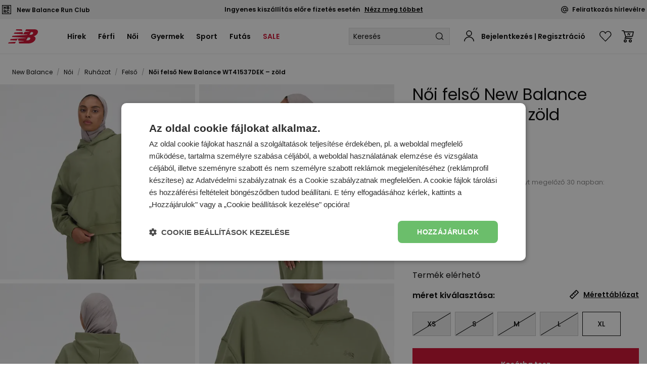

--- FILE ---
content_type: text/html; charset=utf-8
request_url: https://newbalance.hu/noi_felso_new_balance_wt41537dek_zold
body_size: 32131
content:
<!DOCTYPE html><html lang="hu"><head><meta charSet="utf-8" /><meta name="viewport" content="width=device-width" /><title>Klasszikus felső New Balance WT41537DEK – zöld</title><meta name="robots" content="index,follow" /><meta name="description" content="Női felső New Balance WT41537DEK zöld, top sporttermékek legjobb áron, csak nálunk! Nézze meg még ma!" /><meta property="og:title" content="Klasszikus felső New Balance WT41537DEK – zöld" /><meta property="og:description" content="Női felső New Balance WT41537DEK zöld, top sporttermékek legjobb áron, csak nálunk! Nézze meg még ma!" /><meta property="og:url" content="https://newbalance.hu/noi_felso_new_balance_wt41537dek_zold" /><meta property="og:type" content="product" /><meta property="og:image" content="picture/fit-in/700x700/smart/filters:fill(white):quality(75)/e77ec7a059eaa25697bd4f1b9b093a63.jpg" /><link rel="canonical" href="https://newbalance.hu/noi_felso_new_balance_wt41537dek_zold" /><meta name="application-name" content="newbalance.hu" /><meta name="apple-mobile-web-app-title" content="newbalance.hu" /><meta name="theme-color" content="#000000" /><meta name="mobile-web-app-capable" content="yes" /><meta name="apple-mobile-web-app-capable" content="yes" /><meta name="apple-mobile-web-app-status-bar-style" content="default" /><meta property="product:price:currency" content="HUF" /><meta property="product:retailer_part_no" content="3212388" /><meta property="product:category" content="Felső" /><meta property="product:categoryPage" content="Női>Ruházat>Felső" /><meta property="product:sale_price:amount" content="16019" /><meta property="product:price:amount" content="37689" /><meta property="product:original_price:amount" content="37689" /><meta name="keywords" content="klasszikus felső, felső klasszikus, klasszikus felső női, felső női, felső klasszikus női, zöld felső női, felső zöld, felső new balance" /><link rel="shortcut icon" href="https://newbalance.hu/favicon.png" /><script type="application/ld+json">{"@context":"https://schema.org","@graph":[{"@type":"ProductGroup","name":"Női felső New Balance WT41537DEK – zöld","description":"Női felső New Balance WT41537DEK – zöld\n\nKlasszikus női kapucnis felső – garantáltan jó stílus a mindennapokban.\nMagas minőségű hurkolt pamutból készül.\nBő, laza szabásával nem korlátoz a mozgásban, kényelmes viselet, és maximális komfortérzetet nyújt.\nNői kapucnis felső tökéletes kiegészítője klasszikus és sportos nadrágnak, akárcsak sportos leggingsznek.\n\nJellemzők:\n- Bő, laza szabás\n- Ujja és alja bordázottFelelős szervezet:\nNew Balance Europe BV\nA-Factorij, Pilotenstraat 35 – 45\n1059 CH Amsterdam\nNetherlands","url":"https://newbalance.hu/noi_felso_new_balance_wt41537dek_zold","brand":{"@type":"Brand","name":"New Balance"},"audience":{"@type":"PeopleAudience","suggestedGender":"female"},"productGroupID":"3212388","category":"Női &gt; Ruházat &gt; Felső","model":"WT41537DEK","variesBy":["size"],"hasVariant":[{"@type":"Product","name":"Női felső New Balance WT41537DEK – zöld - XS","image":["picture/fit-in/x/smart/filters:quality(75)/e77ec7a059eaa25697bd4f1b9b093a63.jpg","picture/fit-in/x/smart/filters:quality(75)/df3f8e5963c82a00c8a7e99e4176d0e9.jpg","picture/fit-in/x/smart/filters:quality(75)/b1f9a6a25038409abec8156b47945912.jpg"],"description":"Női felső New Balance WT41537DEK – zöld\n\nKlasszikus női kapucnis felső – garantáltan jó stílus a mindennapokban.\nMagas minőségű hurkolt pamutból készül.\nBő, laza szabásával nem korlátoz a mozgásban, kényelmes viselet, és maximális komfortérzetet nyújt.\nNői kapucnis felső tökéletes kiegészítője klasszikus és sportos nadrágnak, akárcsak sportos leggingsznek.\n\nJellemzők:\n- Bő, laza szabás\n- Ujja és alja bordázottFelelős szervezet:\nNew Balance Europe BV\nA-Factorij, Pilotenstraat 35 – 45\n1059 CH Amsterdam\nNetherlands","sku":"#pv-4888482","gtin12":"197375386652","mpn":"NBWT41537DEK.XS","color":"Zöld","size":"XS","offers":{"@type":"Offer","url":"https://newbalance.hu/noi_felso_new_balance_wt41537dek_zold?size=XS","priceCurrency":"HUF","price":16019,"itemCondition":"https://schema.org/NewCondition","availability":"OutOfStock"}},{"@type":"Product","name":"Női felső New Balance WT41537DEK – zöld - S","image":["picture/fit-in/x/smart/filters:quality(75)/e77ec7a059eaa25697bd4f1b9b093a63.jpg","picture/fit-in/x/smart/filters:quality(75)/df3f8e5963c82a00c8a7e99e4176d0e9.jpg","picture/fit-in/x/smart/filters:quality(75)/b1f9a6a25038409abec8156b47945912.jpg"],"description":"Női felső New Balance WT41537DEK – zöld\n\nKlasszikus női kapucnis felső – garantáltan jó stílus a mindennapokban.\nMagas minőségű hurkolt pamutból készül.\nBő, laza szabásával nem korlátoz a mozgásban, kényelmes viselet, és maximális komfortérzetet nyújt.\nNői kapucnis felső tökéletes kiegészítője klasszikus és sportos nadrágnak, akárcsak sportos leggingsznek.\n\nJellemzők:\n- Bő, laza szabás\n- Ujja és alja bordázottFelelős szervezet:\nNew Balance Europe BV\nA-Factorij, Pilotenstraat 35 – 45\n1059 CH Amsterdam\nNetherlands","sku":"#pv-4888483","gtin12":"197375386638","mpn":"NBWT41537DEK.S","color":"Zöld","size":"S","offers":{"@type":"Offer","url":"https://newbalance.hu/noi_felso_new_balance_wt41537dek_zold?size=S","priceCurrency":"HUF","price":16019,"itemCondition":"https://schema.org/NewCondition","availability":"OutOfStock"}},{"@type":"Product","name":"Női felső New Balance WT41537DEK – zöld - M","image":["picture/fit-in/x/smart/filters:quality(75)/e77ec7a059eaa25697bd4f1b9b093a63.jpg","picture/fit-in/x/smart/filters:quality(75)/df3f8e5963c82a00c8a7e99e4176d0e9.jpg","picture/fit-in/x/smart/filters:quality(75)/b1f9a6a25038409abec8156b47945912.jpg"],"description":"Női felső New Balance WT41537DEK – zöld\n\nKlasszikus női kapucnis felső – garantáltan jó stílus a mindennapokban.\nMagas minőségű hurkolt pamutból készül.\nBő, laza szabásával nem korlátoz a mozgásban, kényelmes viselet, és maximális komfortérzetet nyújt.\nNői kapucnis felső tökéletes kiegészítője klasszikus és sportos nadrágnak, akárcsak sportos leggingsznek.\n\nJellemzők:\n- Bő, laza szabás\n- Ujja és alja bordázottFelelős szervezet:\nNew Balance Europe BV\nA-Factorij, Pilotenstraat 35 – 45\n1059 CH Amsterdam\nNetherlands","sku":"#pv-4888484","gtin12":"197375386621","mpn":"NBWT41537DEK.M","color":"Zöld","size":"M","offers":{"@type":"Offer","url":"https://newbalance.hu/noi_felso_new_balance_wt41537dek_zold?size=M","priceCurrency":"HUF","price":16019,"itemCondition":"https://schema.org/NewCondition","availability":"OutOfStock"}},{"@type":"Product","name":"Női felső New Balance WT41537DEK – zöld - L","image":["picture/fit-in/x/smart/filters:quality(75)/e77ec7a059eaa25697bd4f1b9b093a63.jpg","picture/fit-in/x/smart/filters:quality(75)/df3f8e5963c82a00c8a7e99e4176d0e9.jpg","picture/fit-in/x/smart/filters:quality(75)/b1f9a6a25038409abec8156b47945912.jpg"],"description":"Női felső New Balance WT41537DEK – zöld\n\nKlasszikus női kapucnis felső – garantáltan jó stílus a mindennapokban.\nMagas minőségű hurkolt pamutból készül.\nBő, laza szabásával nem korlátoz a mozgásban, kényelmes viselet, és maximális komfortérzetet nyújt.\nNői kapucnis felső tökéletes kiegészítője klasszikus és sportos nadrágnak, akárcsak sportos leggingsznek.\n\nJellemzők:\n- Bő, laza szabás\n- Ujja és alja bordázottFelelős szervezet:\nNew Balance Europe BV\nA-Factorij, Pilotenstraat 35 – 45\n1059 CH Amsterdam\nNetherlands","sku":"#pv-4888485","gtin12":"197375386614","mpn":"NBWT41537DEK.L","color":"Zöld","size":"L","offers":{"@type":"Offer","url":"https://newbalance.hu/noi_felso_new_balance_wt41537dek_zold?size=L","priceCurrency":"HUF","price":16019,"itemCondition":"https://schema.org/NewCondition","availability":"OutOfStock"}},{"@type":"Product","name":"Női felső New Balance WT41537DEK – zöld - XL","image":["picture/fit-in/x/smart/filters:quality(75)/e77ec7a059eaa25697bd4f1b9b093a63.jpg","picture/fit-in/x/smart/filters:quality(75)/df3f8e5963c82a00c8a7e99e4176d0e9.jpg","picture/fit-in/x/smart/filters:quality(75)/b1f9a6a25038409abec8156b47945912.jpg"],"description":"Női felső New Balance WT41537DEK – zöld\n\nKlasszikus női kapucnis felső – garantáltan jó stílus a mindennapokban.\nMagas minőségű hurkolt pamutból készül.\nBő, laza szabásával nem korlátoz a mozgásban, kényelmes viselet, és maximális komfortérzetet nyújt.\nNői kapucnis felső tökéletes kiegészítője klasszikus és sportos nadrágnak, akárcsak sportos leggingsznek.\n\nJellemzők:\n- Bő, laza szabás\n- Ujja és alja bordázottFelelős szervezet:\nNew Balance Europe BV\nA-Factorij, Pilotenstraat 35 – 45\n1059 CH Amsterdam\nNetherlands","sku":"#pv-4888486","gtin12":"197375386645","mpn":"NBWT41537DEK.XL","color":"Zöld","size":"XL","offers":{"@type":"Offer","url":"https://newbalance.hu/noi_felso_new_balance_wt41537dek_zold?size=XL","priceCurrency":"HUF","price":16019,"itemCondition":"https://schema.org/NewCondition","availability":"InStock"}}]},{"@type":"BreadcrumbList","itemListElement":[{"@type":"ListItem","position":1,"item":{"@id":"https://newbalance.hu/noi","name":"Női"}},{"@type":"ListItem","position":2,"item":{"@id":"https://newbalance.hu/noi/ruhazat","name":"Ruházat"}},{"@type":"ListItem","position":3,"item":{"@id":"https://newbalance.hu/noi/ruhazat/felso","name":"Felső"}},{"@type":"ListItem","position":4,"item":{"@id":"https://newbalance.hu/noi_felso_new_balance_wt41537dek_zold","name":"Női felső New Balance WT41537DEK – zöld"}}]}]}</script><meta name="next-head-count" content="27" /><meta name="viewport" content="minimum-scale=1.0, initial-scale=1.0, maximum-scale=1.0, width=device-width, shrink-to-fit=no, user-scalable=no, viewport-fit=cover" /><link rel="shortcut icon" href="/favicon.png" /><link rel="preconnect" href="https://fonts.googleapis.com" /><link rel="preconnect" href="https://fonts.gstatic.com" crossOrigin="true" /><link href="https://fonts.googleapis.com/css2?family=Poppins:wght@400;600&amp;display=swap" rel="stylesheet" /><link rel="manifest" href="/manifest.json" /><meta name="facebook-domain-verification" content="1dfa839ome4wkiaot4w7kyevmjo9tr" /><meta name="facebook-domain-verification" content="awpuwta6ryyum4hn1452md0b57qv3j" /><meta name="color-scheme" content="light only" /><meta name="google-site-verification" content="r2yKNAsPX3Uk-qu1-iqYNlQihM-xiVPxSZP1SgYO4PY" /><script>
                window.dataLayer = window.dataLayer || [];
                  window.dataLayer.push({
                      originalLocation:
                          document.location.protocol +
                          '//' +
                          document.location.hostname +
                          document.location.pathname +
                          document.location.search,
                  });
              </script><meta name="next-font-preconnect" /><link rel="preload" href="/_next/static/css/487a04d05b90842f.css" as="style" /><link rel="stylesheet" href="/_next/static/css/487a04d05b90842f.css" data-n-g /><link rel="preload" href="/_next/static/css/cf7c1a764af354ee.css" as="style" /><link rel="stylesheet" href="/_next/static/css/cf7c1a764af354ee.css" data-n-p /><link rel="preload" href="/_next/static/css/b45f6af59cbb7f02.css" as="style" /><link rel="stylesheet" href="/_next/static/css/b45f6af59cbb7f02.css" data-n-p /><link rel="preload" href="/_next/static/css/6781e691f1194b40.css" as="style" /><link rel="stylesheet" href="/_next/static/css/6781e691f1194b40.css" data-n-p /><link rel="preload" href="/_next/static/css/a9a42ba0607e1bc5.css" as="style" /><link rel="stylesheet" href="/_next/static/css/a9a42ba0607e1bc5.css" /><link rel="preload" href="/_next/static/css/24db09219cdf8960.css" as="style" /><link rel="stylesheet" href="/_next/static/css/24db09219cdf8960.css" /><link rel="preload" href="/_next/static/css/d01f631841e2d8b0.css" as="style" /><link rel="stylesheet" href="/_next/static/css/d01f631841e2d8b0.css" /><noscript data-n-css></noscript><script defer noModule src="/_next/static/chunks/polyfills-c67a75d1b6f99dc8.js"></script><script src="https://cdnjs.cloudflare.com/polyfill/v3/polyfill.min.js?features=IntersectionObserver,IntersectionObserverEntry,Object.fromEntries,Intl.NumberFormat,Intl.NumberFormat.~locale.hu,Intl.PluralRules,Intl.PluralRules.~locale.hu,Array.prototype.at,ResizeObserver,String.prototype.matchAll,globalThis" defer data-nscript="beforeInteractive"></script><script defer src="/_next/static/chunks/3651.e3821cfdac2ff686.js"></script><script defer src="/_next/static/chunks/1664.f3c28a2004f67dfb.js"></script><script defer src="/_next/static/chunks/3189-d2b396de5a82e08b.js"></script><script defer src="/_next/static/chunks/2652.164f3e88be789394.js"></script><script defer src="/_next/static/chunks/7183-75e234d62a535730.js"></script><script defer src="/_next/static/chunks/5625.5ba500acdc724c0b.js"></script><script defer src="/_next/static/chunks/8372.75f228448c754eca.js"></script><script defer src="/_next/static/chunks/6278.4466b0b56f70ee29.js"></script><script defer src="/_next/static/chunks/5385-4798f9590e711af3.js"></script><script defer src="/_next/static/chunks/3584-2230340a6fbb0e27.js"></script><script defer src="/_next/static/chunks/3846-f0148772b0d95abd.js"></script><script defer src="/_next/static/chunks/9434-e370d8a3961bcbb4.js"></script><script defer src="/_next/static/chunks/1196-51b006b5b2bd0bb6.js"></script><script defer src="/_next/static/chunks/6413-e7ce9cd49187790d.js"></script><script defer src="/_next/static/chunks/714-92fa56d838672106.js"></script><script defer src="/_next/static/chunks/4672.f4fc1a6fbf614b9b.js"></script><script src="/_next/static/chunks/webpack-c6827d31f57e5677.js" defer></script><script src="/_next/static/chunks/framework-c9ca996e211c0681.js" defer></script><script src="/_next/static/chunks/main-cccbeda0bbf0bb8a.js" defer></script><script src="/_next/static/chunks/pages/_app-a6606219e8fd7ed0.js" defer></script><script src="/_next/static/chunks/7399-1bc35e05e8d0b4ce.js" defer></script><script src="/_next/static/chunks/56-b6b129ab3f15ff45.js" defer></script><script src="/_next/static/chunks/8570-49c96bc11ef67ca9.js" defer></script><script src="/_next/static/chunks/pages/%5B...niceUrl%5D-32ff03f92a63ea73.js" defer></script><script src="/_next/static/Ehw7TmFz60/_buildManifest.js" defer></script><script src="/_next/static/Ehw7TmFz60/_ssgManifest.js" defer></script></head><body class="loading"><div id="__next"><div class="TrCH7573B-"><div class="jaHdwII0Oz"></div><div class="NGtSluuIzo">
<div class="_1hG7RJkdzi">
<div>

<span>
<a href="/new_balance_run_club"><span target="_blank" class="uYbfwzBt1n m8fbRkWtyo MErIo5MnDJ"><svg width="17" height="17" viewBox="0 0 17 17"><g><g><path d="M13.991 11.032h-1.445a1.177 1.177 0 0 0-1.257-.816c-.87 0-1.45.62-1.45 1.572a1.46 1.46 0 0 0 1.435 1.556 1.196 1.196 0 0 0 1.275-.91h1.454c-.224 1.632-1.514 2.266-2.721 2.266a2.822 2.822 0 0 1-2.108-.816 2.812 2.812 0 0 1-.83-2.1 2.805 2.805 0 0 1 .827-2.11 2.815 2.815 0 0 1 2.118-.814c1.185 0 2.483.638 2.702 2.172zm-8.48.602a.65.65 0 0 0 .624-.723.628.628 0 0 0-.625-.693H4.47v1.42zm2.35 2.798v.215H6.266l-.969-1.787h-.806v1.795H2.978V8.909h2.528a1.974 1.974 0 0 1 2.07 2.032c.01.664-.308 1.29-.85 1.674zm2.936-8.895v.936h1.136a.442.442 0 0 0 .318-.117.432.432 0 0 0 .14-.306.515.515 0 0 0-.205-.442.565.565 0 0 0-.246-.056zm0-2.165v.964h.935a.433.433 0 0 0 .314-.132.442.442 0 0 0 .125-.32.455.455 0 0 0-.105-.356.445.445 0 0 0-.334-.156zm2.362 1.446c.458.238.734.722.707 1.237a1.665 1.665 0 0 1-1.812 1.741H9.302V2.074h2.525a1.688 1.688 0 0 1 1.797 1.756c-.01.38-.178.738-.465.988zm-8.534.049v2.948H3.11V2.074h.484L6.577 4.89V2.097h1.495V7.83H7.63zM17 0H0v17h17zm-1.145 1.135v14.72H1.135V1.135h14.72"></path></g></g></svg></span> New Balance Run Club</a>
</span>
</div>
<div>
<span>Ingyenes kiszállítás előre fizetés esetén<span class="goAwRZ-llw">Nézz meg többet </span></span>
</div>
<div>

<span class="-gBXxbwXhG"><span target="_blank" class="uYbfwzBt1n m8fbRkWtyo bJrjVFR4WA"><svg width="13" height="13" viewBox="0 0 13 13"><g><g><path d="M8.45 6.5a1.95 1.95 0 1 1-3.9 0 1.95 1.95 0 0 1 3.9 0zm3.25.975a.975.975 0 0 1-1.95 0V3.9h-1.3a3.25 3.25 0 1 0 .393 4.853A2.275 2.275 0 0 0 13 7.475V6.5a6.5 6.5 0 1 0-2.894 5.409l-.721-1.082A5.2 5.2 0 1 1 11.7 6.5z"></path></g></g></svg></span> Feliratkozás hírlevélre</span>
<style>
nav a[href="/akcio_1"] {
    color: #CF0A2C!important;
}

.kg-desc-category {
    //font-family: Poppins;
    padding: 0 40px;
    color: rgb(78, 78, 78);
    width: 100%;
    padding: 0;
    margin-bottom: 1.5rem;
}
.kg-desc-category a {
    color: #e21836;
}
.kg-desc-category strong {
    font-weight: 600;
}
.kg-desc-category p {
    font-size: .8rem;
    margin:  .25rem 0;
    width: 100%;
}
.kg-desc-category h1 {
    font-size: 1.4rem;
    width: 100%;
    margin: 0.5rem 0;
}
.kg-desc-category h2 {
    font-size: 1.3rem;
    width: 100%;
    margin: 0.5rem 0;
}
.kg-desc-category h3 {
    font-size: 1.1rem;
    width: 100%;
    margin: 0.5rem 0;
}
.kg-desc-category ul{
list-style: inside;
}

.kg-desc-category li{
    padding: 10px 5px;
}
.kg-desc-category .kg-three-columns{
    list-style-type:none;
}

@media screen and (min-width: 690px){
    .kg-desc-category .kg-three-columns{
        column-count:3;
    }
}

@media (min-width: 1024px) {
    .gcode-nov {
        display:none;
    }
}


.flag_promotion:nth-of-type(2) {
display:none;
}

#reviews{
display:none!important;
}

.flag_wylaczone_z_akcji_rabatowych {
display:none!important;
}
</style>




</div>
</div></div><header class="JX9lMQP7Ek"><div class><div class="S8yPnpL41V vaYlld6rXM VXusq9WOi7"><div class="bfqYOsZtEo"><div class><div class="S8yPnpL41V ifsGZm8Dtz"><a class="mo0zWTJSUW" href="/"><div data-qa-home-page-button class="uYbfwzBt1n AdKj3Uzd48"><svg width="59px" height="28px" viewBox="0 0 59 28"><title>logo</title><g stroke="none" stroke-width="1" fill="none" fill-rule="evenodd"><g transform="translate(-248.000000, -62.000000)" fill="#CF0A2C"><g transform="translate(0.000000, 36.000000)"><g transform="translate(248.000000, 26.000000)"><path d="M29.9145594,9.88941849 L32.6463591,5.19161106 L41.9236592,4.60438513 L42.2482294,4.03050524 L33.6741649,3.44327931 L35.6892053,0.0133460439 L51.5931483,0.0133460439 C56.4887498,0.0133460439 60.099594,1.74833174 58.6931228,6.80648236 C58.2738862,8.35462345 56.2858934,12.2249762 50.4436286,13.8398475 C51.6878146,13.986654 54.7712321,15.3346044 54.2302817,18.8312679 C53.2836184,25.0371783 45.1558381,27.986654 40.6253781,27.986654 L21.8408741,28 L20.9077345,24.4099142 L30.7530326,23.729266 L31.0911266,23.1553861 L20.4073554,22.514776 L19.2578357,18.257388 L34.4450193,17.3765491 L34.7831134,16.8160153 L7.50568737,15.1344137 L8.81749219,12.8922784 L38.1911011,11.0104862 L38.5291952,10.4499523 L29.9145594,9.88941849 M42.2076582,10.8236416 L44.9124104,10.8102955 C46.7245943,10.7969495 48.6043971,9.9828408 49.2941089,8.34127741 C49.9297257,6.80648236 49.0777288,5.49857007 47.9417328,5.51191611 L45.3181232,5.51191611 L42.2076582,10.8236416 Z M39.0836694,16.1487131 L35.824443,21.7407054 L38.934908,21.7407054 C40.3819504,21.7407054 42.9649888,21.0333651 43.7628907,19.0047664 C44.5066975,17.1096282 43.1407977,16.1487131 42.1941344,16.1487131 L39.0836694,16.1487131 L39.0836694,16.1487131 Z M15.39004,24.7836034 L13.4967135,27.9733079 L0,28 L1.31180482,25.7578646 L15.39004,24.7836034 L15.39004,24.7836034 Z M16.3367033,0 L27.1962834,0.0133460439 L28.0212328,3.042898 L15.051946,2.24213537 L16.3367033,0 Z M28.6298021,5.44518589 L29.8198931,9.88941849 L11.2788167,8.68827455 L12.5770978,6.45948522 L28.6298021,5.44518589 Z M19.1902169,18.257388 L16.8370825,22.2878932 L3.75960556,21.5538608 L5.07141038,19.3117255 L19.1902169,18.257388 L19.1902169,18.257388 Z"></path></g></g></g></g></svg></div></a><nav><div><ul data-qa-categories-navigation-bar class="HyzAgw70Pf"><li data-qa-category-name="Hírek" class><a href="/ujdonsag">Hírek</a></li><li data-qa-category-name="Férfi" class><a href="/ferfi">Férfi</a></li><li data-qa-category-name="Női" class><a href="/noi">Női</a></li><li data-qa-category-name="Gyermek" class><a href="/kids">Gyermek</a></li><li data-qa-category-name="Sport" class><a href="/sport">Sport</a></li><li data-qa-category-name="Futás" class><a href="/running">Futás</a></li><li data-qa-category-name="SALE" class><a href="/akcio_1">SALE</a></li></ul></div></nav></div></div><div class="VavMS67rng"><div data-search-wrapper class="cAoEMRHc32 Zcx-Lh--Tz"><div class="IMooImMONu"><div class="_208-ys1XEV O-FU0RkY1f"><div class="_0Kel-eNhLm"><div class="n1viyYdP8X"><input autoComplete="off" autoCorrect="off" autoCapitalize="off" spellCheck="false" placeholder="Keresés" value data-searcher_input class="Exfqp-BJ2h" /></div></div></div><div class="uYbfwzBt1n ILWf6YAPqG"><svg x="0px" y="0px" viewBox="0 0 19 18" enableBackground="new 0 0 19 18" xmlSpace="preserve"><path fill-rule="evenodd" clip-rule="evenodd" d="M8.7,14.6c3.6-0.4,6.2-3.6,5.9-7.2S11,1.2,7.4,1.5S1.2,5.1,1.5,8.7 C1.9,12.3,5.1,15,8.7,14.6z M8.9,16.1c4.4-0.4,7.7-4.4,7.2-8.8C15.7,2.8,11.7-0.4,7.3,0C2.8,0.5-0.4,4.5,0,8.9 C0.5,13.3,4.5,16.6,8.9,16.1z"></path><path fill-rule="evenodd" clip-rule="evenodd" d="M17.3,17.6l-4-3.9l1-1.1l4,3.9L17.3,17.6z"></path></svg></div></div></div><div suppressHydrationWarning class="eFJrLZG6GB"></div></div></div></div></div></header><div class><div class="S8yPnpL41V"><nav aria-label="Breadcrumb" class="Ra1rCJpETr"><ol class="_6XviIua45a"><li class="azPTPOgXBL"><a href="/">New Balance</a><span class="So-arPZct1">/</span></li><li class="azPTPOgXBL"><a href="/noi">Női</a><span class="So-arPZct1">/</span></li><li class="azPTPOgXBL"><a href="/noi/ruhazat">Ruházat</a><span class="So-arPZct1">/</span></li><li class="azPTPOgXBL"><a href="/noi/ruhazat/felso">Felső</a><span class="So-arPZct1">/</span></li><li class="azPTPOgXBL _0bmtTP7Qnx"><a href="/noi_felso_new_balance_wt41537dek_zold">Női felső New Balance WT41537DEK – zöld</a></li></ol></nav></div></div><div class="TbQ8d-CpRA"><div suppressHydrationWarning></div><div class="Nzc4l-WRMK"><div class="Vdt3cRSTsn"><div class="H3YKItJwkU"><div><div class="ngp2I16j3Y"><span style="max-width: 100%;" suppressHydrationWarning class="Co2Sqz-84N X732MwtUui"><span style="max-width: 100%;" class="KWQewBmC15"><img alt width="500" height="500" aria-hidden="true" src="data:image/svg+xml,%3csvg%20xmlns=%27http://www.w3.org/2000/svg%27%20version=%271.1%27%20width=%27500%27%20height=%27500%27/%3e" class="OGpVtRM2N8" /></span><img alt="Női felső New Balance WT41537DEK – zöld" srcSet="https://newbalance.hu/picture/fit-in/500x500/smart/filters:fill(white):quality(75)/e77ec7a059eaa25697bd4f1b9b093a63.jpg 1x, https://newbalance.hu/picture/fit-in/1000x1000/smart/filters:fill(white):quality(75)/e77ec7a059eaa25697bd4f1b9b093a63.jpg 2x" src="https://newbalance.hu/picture/fit-in/1000x1000/smart/filters:fill(white):quality(75)/e77ec7a059eaa25697bd4f1b9b093a63.jpg" decoding="async" data-nimg="intrinsic" loading="lazy" class="F0hJMgiS1E P3x8YvEIUY" /></span><span style="max-width: 100%;" suppressHydrationWarning class="Co2Sqz-84N X732MwtUui"><span style="max-width: 100%;" class="KWQewBmC15"><img alt width="500" height="500" aria-hidden="true" src="data:image/svg+xml,%3csvg%20xmlns=%27http://www.w3.org/2000/svg%27%20version=%271.1%27%20width=%27500%27%20height=%27500%27/%3e" class="OGpVtRM2N8" /></span><img alt="Női felső New Balance WT41537DEK – zöld" srcSet="https://newbalance.hu/picture/fit-in/500x500/smart/filters:fill(white):quality(75)/df3f8e5963c82a00c8a7e99e4176d0e9.jpg 1x, https://newbalance.hu/picture/fit-in/1000x1000/smart/filters:fill(white):quality(75)/df3f8e5963c82a00c8a7e99e4176d0e9.jpg 2x" src="https://newbalance.hu/picture/fit-in/1000x1000/smart/filters:fill(white):quality(75)/df3f8e5963c82a00c8a7e99e4176d0e9.jpg" decoding="async" data-nimg="intrinsic" loading="lazy" class="F0hJMgiS1E P3x8YvEIUY" /></span><span style="max-width: 100%;" suppressHydrationWarning class="Co2Sqz-84N X732MwtUui"><span style="max-width: 100%;" class="KWQewBmC15"><img alt width="500" height="500" aria-hidden="true" src="data:image/svg+xml,%3csvg%20xmlns=%27http://www.w3.org/2000/svg%27%20version=%271.1%27%20width=%27500%27%20height=%27500%27/%3e" class="OGpVtRM2N8" /></span><img alt="Női felső New Balance WT41537DEK – zöld" srcSet="https://newbalance.hu/picture/fit-in/500x500/smart/filters:fill(white):quality(75)/b1f9a6a25038409abec8156b47945912.jpg 1x, https://newbalance.hu/picture/fit-in/1000x1000/smart/filters:fill(white):quality(75)/b1f9a6a25038409abec8156b47945912.jpg 2x" src="https://newbalance.hu/picture/fit-in/1000x1000/smart/filters:fill(white):quality(75)/b1f9a6a25038409abec8156b47945912.jpg" decoding="async" data-nimg="intrinsic" loading="lazy" class="F0hJMgiS1E P3x8YvEIUY" /></span><span style="max-width: 100%;" suppressHydrationWarning class="Co2Sqz-84N X732MwtUui"><span style="max-width: 100%;" class="KWQewBmC15"><img alt width="500" height="500" aria-hidden="true" src="data:image/svg+xml,%3csvg%20xmlns=%27http://www.w3.org/2000/svg%27%20version=%271.1%27%20width=%27500%27%20height=%27500%27/%3e" class="OGpVtRM2N8" /></span><img alt="Női felső New Balance WT41537DEK – zöld" srcSet="https://newbalance.hu/picture/fit-in/500x500/smart/filters:fill(white):quality(75)/4490f7e2d99cb7c67b3faf2a606df72d.jpg 1x, https://newbalance.hu/picture/fit-in/1000x1000/smart/filters:fill(white):quality(75)/4490f7e2d99cb7c67b3faf2a606df72d.jpg 2x" src="https://newbalance.hu/picture/fit-in/1000x1000/smart/filters:fill(white):quality(75)/4490f7e2d99cb7c67b3faf2a606df72d.jpg" decoding="async" data-nimg="intrinsic" loading="lazy" class="F0hJMgiS1E P3x8YvEIUY" /></span><span style="max-width: 100%;" suppressHydrationWarning class="Co2Sqz-84N X732MwtUui"><span style="max-width: 100%;" class="KWQewBmC15"><img alt width="500" height="500" aria-hidden="true" src="data:image/svg+xml,%3csvg%20xmlns=%27http://www.w3.org/2000/svg%27%20version=%271.1%27%20width=%27500%27%20height=%27500%27/%3e" class="OGpVtRM2N8" /></span><img alt="Női felső New Balance WT41537DEK – zöld" srcSet="https://newbalance.hu/picture/fit-in/500x500/smart/filters:fill(white):quality(75)/dc9813690ac3dc4a77f9ee986ced0bfb.jpg 1x, https://newbalance.hu/picture/fit-in/1000x1000/smart/filters:fill(white):quality(75)/dc9813690ac3dc4a77f9ee986ced0bfb.jpg 2x" src="https://newbalance.hu/picture/fit-in/1000x1000/smart/filters:fill(white):quality(75)/dc9813690ac3dc4a77f9ee986ced0bfb.jpg" decoding="async" data-nimg="intrinsic" loading="lazy" class="F0hJMgiS1E P3x8YvEIUY" /></span></div></div></div></div><div class="fALYymz8DY"><div class="GzV3LnFUPD"><div><h1 data-qa-product_name="Női felső New Balance WT41537DEK – zöld" data-qa-product_price="16019" class="yTnqUbrcuP">Női felső New Balance WT41537DEK – zöld</h1><div class="_8ngCCcUHWL">Kapucnis felső</div><div id="42f75141-0377-4445-a969-a9894b2dab51" class="LwhszvYtIP"></div><div></div><div class="jE7iyurdSo"><div data-qa-product_price="16019" data-qa-product_in_category_price="16019" class="gwqbbAtLsj Cx6d3h0dQv _5Bh7rL-xFi"><span suppressHydrationWarning></span><div class="xfkiKCytJW">Eredeti ár: <span suppressHydrationWarning class="KqOUPFzvhe"></span></div></div><div class="x2BAnjDge1"> <span data-qa-product_omnibus_price="23599" class="_6wa-iS0HZN"><span suppressHydrationWarning></span></span></div></div><div suppressHydrationWarning class="ZdDHAN0k3Q"></div><span class="hIz-LdgjkV"><strong>Szín</strong>: Zöld</span><ul class="pD9nXe5cSq"><li data-acl="true" class="acl">Termék elérhető</li></ul></div><div><div class="bSZO1O-iq4"><div class="bSZO1O-iq4"><div class="-XkBp27vOy"><span class="M7ZmsxDDLb">méret kiválasztása:</span><span class="baCSIJzSj4"><div class="uYbfwzBt1n _-5V4Fd2yTg"><svg width="16" height="15" viewBox="0 0 16 15"><g><g><path d="M15.068 3.565c.26.26.26.683 0 .943l-9.9 9.9a.667.667 0 0 1-.943 0l-3.3-3.3a.667.667 0 0 1 0-.943l9.9-9.9c.26-.26.683-.26.943 0zM4.226 8.751L2.34 10.637l2.356 2.356 8.955-8.956-2.356-2.357L9.88 3.094l.944.943-.944.942-.942-.942L7.525 5.45 8.94 6.865l-.942.944-1.414-1.414-1.415 1.414.944.942-.944.944-.942-.944z"></path></g></g></svg></div>Mérettáblázat</span></div><div class="-q0rweRPYd"><span data-qa-variant_name="XS" class="kdf9rcAjVr ezPN6vf3Qf _9W4ctG4rAe"><span>XS</span><div class="Yl9fsKpNkO"></div><span class="tDFFCQQwSX">Nem elérhető méret</span></span><span data-qa-variant_name="S" class="kdf9rcAjVr ezPN6vf3Qf _9W4ctG4rAe"><span>S</span><div class="Yl9fsKpNkO"></div><span class="tDFFCQQwSX">Nem elérhető méret</span></span><span data-qa-variant_name="M" class="kdf9rcAjVr ezPN6vf3Qf _9W4ctG4rAe"><span>M</span><div class="Yl9fsKpNkO"></div><span class="tDFFCQQwSX">Nem elérhető méret</span></span><span data-qa-variant_name="L" class="kdf9rcAjVr ezPN6vf3Qf _9W4ctG4rAe"><span>L</span><div class="Yl9fsKpNkO"></div><span class="tDFFCQQwSX">Nem elérhető méret</span></span><span data-qa-variant_name="XL" class="kdf9rcAjVr"><span>XL</span></span></div></div></div><div class="QlzgDDPg6v"><button type="button" data-qa-product_add_to_cart class="cMUnqN7Pdk fEdOX615It NoCK4KDkzJ"><span class="Uf3PgOPL6D">Kosárba tesz</span></button></div><div data-qa-product_sign_up_for_notifications class="_5AjBnCvY-j"><a><div class="ljaKf3JEkl"><span class="W4pErDQr-r">Nincs a méretedben?</span><span class="RqiHIZwxoC">Értesítés kérése elérhetőségről</span></div></a></div><div class="_7xty2r7rlm"><div class="_7KViwr7wow"><div class="-DM8PxDDfU"><h4 class="CxeLDPopqg"><span>Termékleírás </span><div class="uYbfwzBt1n QfM16eM2PN"><svg width="20" height="20" viewBox="4 13 17 33"><path d="M0 10h24v4h-24z"></path></svg></div></h4><div aria-hidden="false" style="height: auto; overflow: visible;" class><div style="transition: opacity 200ms ease; -webkit-transition: opacity 200ms ease;" class="db5tpt0LY9"><div data-qa-product_description_content class="K5td-sjxcA"><div class="E3MinNeQVe"><h2 style="font-size: 18px;">Női felső New Balance WT41537DEK – zöld</h2>

<p>Klasszikus <strong>női kapucnis felső</strong> – garantáltan jó stílus a mindennapokban.<br />
Magas minőségű hurkolt pamutból készül.<br />
Bő, laza szabásával nem korlátoz a mozgásban, kényelmes viselet, és maximális komfortérzetet nyújt.<br />
<strong>Női kapucnis felső</strong> tökéletes kiegészítője klasszikus és sportos nadrágnak, akárcsak sportos <a href="/%E2%80%9D/noi/ruhazat/leggings%E2%80%9Dtarget=%E2%80%9D_blank%E2%80%9D"><span style="color: #e21836;">leggingsznek</span></a>.<br /><br />

Jellemzők:<br />
- Bő, laza szabás<br />
- Ujja és alja bordázott</p><p id="directive_liability">Felelős szervezet:<br />
New Balance Europe BV<br />
A-Factorij, Pilotenstraat 35 – 45<br />
1059 CH Amsterdam<br />
Netherlands</p></div></div></div></div></div><div class="-DM8PxDDfU"><h4 class="CxeLDPopqg"><span>Termék részletei </span><div class="uYbfwzBt1n zOxCPTm81O"><svg width="40" height="40" viewBox="16 9 10 22"><g><g><path fill="none" stroke="#000" stroke-miterlimit="20" stroke-width="1.27" d="M13 20h14m-7-7v14"></path></g></g></svg></div></h4><div aria-hidden="true" style="height: 0px; overflow: hidden;" class><div style="transition: opacity 200ms ease; -webkit-transition: opacity 200ms ease; opacity: 0;" class="db5tpt0LY9"><div data-qa-product_description_details class="K5td-sjxcA"><ul><li><strong>Márka:</strong> <a href="/new_balance">New Balance</a></li><li data-profile-symbol="model"><strong>Modell:</strong> WT41537DEK</li><li data-profile-symbol="sex"><strong>Kinek:</strong> Női</li><li data-profile-symbol="kategoria"><strong>kategóriák:</strong> Ruházat</li><li data-profile-symbol="feed_gender"><strong>Feed Gender:</strong> female</li><li data-profile-symbol="color_detailed"><strong>Szín:</strong> Zöld</li></ul></div></div></div></div></div></div><div class="bfFt3l8ijW"><a class="NIP-FQaabI" href="/noi/ruhazat/felso">Minden termék megtekintése innen Felső</a><div class="yceb7YisUa"><div class="uYbfwzBt1n Xv64s0Cr-1"><svg width="20" height="20" viewBox="0 0 20 20" fill="none"><path d="M8.125 18.75L6.25 20V18.125V17.7734V16.25H4.375H1.875H0V14.375V1.875V0H1.875H18.125H20V1.875V14.375V16.25H18.125H11.875L8.125 18.75ZM8.125 16.5234L10.8203 14.7266L11.2891 14.375H11.875H18.125V1.875H1.875V14.375H6.25H8.125V16.25V16.5234Z" fill="black"></path></svg></div><div data-qa-product_ask_question class="QEz9WjcaHJ">Tegyél fel kérdést erről a tételről</div></div><div class="yceb7YisUa"><span class="s9F-edxBs4"><div class="uYbfwzBt1n qf3TAJqzqK"><svg viewBox="0 0 512 512"><path d="M244 84L255.1 96L267.1 84.02C300.6 51.37 347 36.51 392.6 44.1C461.5 55.58 512 115.2 512 185.1V190.9C512 232.4 494.8 272.1 464.4 300.4L283.7 469.1C276.2 476.1 266.3 480 256 480C245.7 480 235.8 476.1 228.3 469.1L47.59 300.4C17.23 272.1 0 232.4 0 190.9V185.1C0 115.2 50.52 55.58 119.4 44.1C164.1 36.51 211.4 51.37 244 84C243.1 84 244 84.01 244 84L244 84zM255.1 163.9L210.1 117.1C188.4 96.28 157.6 86.4 127.3 91.44C81.55 99.07 48 138.7 48 185.1V190.9C48 219.1 59.71 246.1 80.34 265.3L256 429.3L431.7 265.3C452.3 246.1 464 219.1 464 190.9V185.1C464 138.7 430.4 99.07 384.7 91.44C354.4 86.4 323.6 96.28 301.9 117.1L255.1 163.9z"></path></svg></div><div data-add_to_repository class="p8-zD2t3W7">Kedvencekhez ad</div></span></div><div class="_23EudfeGfU"><div id="gcode-product-czat"></div>
</div></div></div></div></div></div><div data-qa-product_description></div><div class="MQ9veC0Uoj"></div><div id="14a36440-9558-4120-9634-55955500645c"></div><div></div></div><div class="-QENN2vd0Y vMODeg2T5Y"></div></div></div><script id="__NEXT_DATA__" type="application/json">{"props":{"pageProps":{"renderSettings":{},"locale":"hu","host":"newbalance.hu","agent":{"isMobile":false,"osVersion":10,"os":"Mac OS"},"__namespaces":{"common":{"from":"kezdőérték","to":"célérték","Customer":"Ügyfél","account":"Ügyfél panel","active":"Aktív","add":"Hozzáadás","add-address":"Cím hozzáadása","add-coupon":"Kedvezménykód hozzáadása","add-new-address":"Új cím hozzáadása","add-opinion":"Vélemény hozzáadása","add-review":"Vélemény hozzáadása","add-to-cart":"Kosárba tesz","added-to-cart":"Kosárba tesz","add-to-cart-error":"Kosárba tétel során hiba lépett fel.","add-to-cart-success":"A termék a kosárba került","add-to-compare":"Összehasonlítani","add-to-favorites":"Kedvencekhez ad","address":"Cím","address-added":"A cím hozzá lett adva.","address-not-added":"Nincs engedély. A cím nem lett hozzáadva.","address-changed":"A cím frissítve lett.","address-not-changed":"Nincs engedély. A cím nem frissült.","all-categories":"Összes kategória","all-producers":"Összes gyártó","apartment-number":"Lakás száma","apartmentNumber":"Lakás száma","apply-changes":"Módosítások alkalmazása","brands":"Márkák","availability":"Értesítések elérhetőségről","back":"vissza","back-to":"Vissza ide: {{categoryName}}","back-to-login":"Vissza a bejelentkezéshez","back-to-shop":"Vissza az áruházhoz","banners-readmore1":"Tudj meg többet","bestsellers":"Bestsellerek","building-number":"Házszám","buildingNumber":"Épület száma","cancel":"Mégsem","card-added":"Hűségkártya hozzáadva.","card-code":"Kártya kódja","card-removed":"Hűségkártya törölve.","cart":"Kosár","cart-item-change-quantity":"Módosítás","cart-change-quantity-notification":"Megváltozott a kosárban lévő termékek száma.","cart-item-removed":"Termék törölve a kosárból","cart-items-info":"Több termék is van a kosaradban. Szükség esetén több csomagban küldjük el őket, hogy a lehető leggyorsabban eljussanak hozzád.","cart-summary":"Összesen","categories":"Kategóriák","change-password":"Jelszó módosítása","change-password-info":"Bármikor módosíthatod a jelszavadat","check-all":"Összes kijelölése","check-technical-data":"Műszaki adatok megtekintése","chosen-categories":"Kiválasztott kategóriák","checkout":"Pénztárhoz","city":"Város","clear-all-filters":"Mindent töröl","clear-filters":"Szűrők törlése","clubName":"Hűségkártyák","code-coppied":"A kód vágólapra lett másolva.","code-coppied-error":"Hiba lépett fel másolás során.","collection-point":"Átvételi pont","company-name":"Cég neve","compare":"Összehasonlítás","confirm-new-password":"Add meg újra az új jelszót","confirmation":"Megerősítés","contact":"Kapcsolat","continue":"Vásárlás folytatása","shopping-as-guest":"Vásárlás vendégként","continue-as-guest":"Folytatás vendégként","continue-as-guest-desc":"Megrendelés feladása gyorsabban. Hozz létre \u003c0\u003efiókot a következő lépésben, hogy a következő vásárlásaid során időt takaríthass meg!\u003c/0\u003e","cookie-accept":"Összes cookie fájl elfogadása","cookie-accept-all":"Összes engedélyezése","cookie-settings":"Cookie fájlok beállításai","cookie-settings-save":"Preferenciáim mentése","coppied":"A termék url-je vágólapra lett másolva","coppied-error":"A termék url-jének a másolása nem sikerült.","copy-code":"Kód másolása","country":"Ország","coupons":"Kuponok","coupon":"Kedvezménykód","coupon-remove":"A kupon eltávolítva.","current-password":"Jelenlegi jelszó","customer-account":"Fiók","customer-confirmation":"Regisztráció megerősítése","customer-confirmation-info":"Az elküldött e-mail tartalmazza az aktiváló linket, amelyre kattintva megerősíti regisztrációját és létrehozza fiókját.","customer-data-and-delivery-address":"Megrendelő adatai és szállítási cím","data-changed":"Adataid módosultak.","data-not-changed":"Nincs engedély. Az Ön adatai nem változtak.","date-of-place-an-order":"Megrendelés leadás dátuma","day":{"short":{"friday":"péntek","monday":"hétfő","saturday":"szombat","sunday":"vasárnap","thursday":"csütörtök","tuesday":"kedd","wednesday":"szerda"},"wide":{"friday":"Péntek","monday":"Hétfő","saturday":"Szombat","sunday":"Vasárnap","thursday":"Csütörtök","tuesday":"Kedd","wednesday":"Szerda"}},"default-delivery-address":"Alapértelmezett szállítási cím","delete":"Törlés","delete-error":"Törlési kísérlet során hiba lépett fel.","delete-success":"A cím törölve lett.","delivery":"Szállítás","delivery-address":"Szállítási cím","delivery-addresses":"Szállítási címek","delivery-data":"Szállítási adatok","delivery-to-stock":"","delivery-to-warehouse":"Szállítás raktárba","deliveryCity":"Város","deliveryCosts":"Szállítási díjak","deliveryCostsFrom":"kezdve","deliveryForFree":"grátisz","description":"Termékleírás","discount":"Árengedmény","discount-code":"Kedvezménykupon","dont-have-account":"Még nincs fiókod? \u003c0\u003eRegisztrálj\u003c/0\u003e","download-invoice":"Számla letöltése","download-data-from-gus":"Adatok letöltése GUS-ról","edit":"Szerkesztés","email":"E-mail cím","empty-cart":"A kosár üres","enter-city":"Város megadása","error-email":"Helyes e-mail címet adj meg","error-max":"A számnak kisebbnek kell lennie, mint","error-max-length":{"few":"A mező maximum {{count}} karaktert tartalmazhat","many":"A mező maximum {{count}} karaktert tartalmazhat","one":"A mező maximum {{count}} karaktert tartalmazhat","other":"A mező maximum {{count}} karaktert tartalmazhat"},"error-min":"A számnak nagyobbnak kell lennie, mint","error-min-length":{"few":"A mezőnek minimum {{count}} karaktert kell tartalmaznia","many":"A mezőnek minimum {{count}} karaktert kell tartalmaznia","one":"A mezőnek minimum {{count}} karaktert kell tartalmaznia","other":"A mezőnek minimum {{count}} karaktert kell tartalmaznia"},"error-occurred":"Hiba lépett fel","error-occurred-during-login":"Bejelentkezés során hiba lépett fel.","error-occurred-during-place-an-order":"Megrendelés leadása során hiba lépett fel","error-pattern":"Helytelen formátum","error-required":"Kötelező mező","error-telephone":"A telefonszám a +36 országkódot követően kizárólag további 9 számjegyet tartalmazhat","error-nip":"Az adószámnak 10 számjegyből kell állnia","error-postal-code":"Helytelen irányítószám","error-city":"Helytelen helységnév","errors":{"Password is too short":"Túl rövid jelszó"},"est-delivery":"Becsült szállítási idő","estimated-delivery-time":"Becsült szállítási idő","expected-delivery-time":"Várható szállítási idő","favorite":"Vágólap","filter":"Szűrés","filters":"Szűrés","filters2":"Szűrők","first-name":"Keresztnév","firstName":"Keresztnév","forgot-password":"Nem emlékszel a jelszavadra?","forgot-password-email":"Add meg az e-mail címed – ha megvan a rendszerben, küldünk Neked jelszó módosító e-mailt.","free-delivery":"Díjmentes szállítás","fullName":"Keresztnév és vezetéknév","go-to-account":"Átlépés a fiókhoz","go-to-checkout":"Átlépés a pénztárhoz","go-to-customer":"Átlépés az ügyfél panelhez","go-to-place-order":"Megrendelés leadására lépés","hassle-free-return":"30 napos gondolkodási idő, gondtalan visszatérítés","if-no-redirection-occurred":"Ha nem történt meg az átirányítás, \u003c0\u003ekattints ide\u003c/0\u003e","inactive":"Inaktív","including-VAT":"Áfával együtt","invoice-data":"Számlázási adatok","item-count":{"few":"{{count}} termék","many":"{{count}} termék","one":"{{count}} termék","other":"{{count}} termék"},"item-count-long":{"few":"**{{count}} termék** találat","many":"**{{count}} termék** találat","one":"**{{count}} termék** találat","other":"**{{count}} termék** találat"},"kids-search":"Keress terméket, márkát, inspirációt","last-name":"Vezetéknév","last-viewed":"Legutóbb megtekintett","lastName":"Vezetéknév","limit":"Limit","logged-as":"Bejelentkezve ezen a néven:","login":"Bejelentkezés","login-social":"vagy jelentkezz be közösségi fiókon keresztül","login-with-fb":"Bejelentkezés Facebook fiókon keresztül","login-with-google":"Bejelentkezés Google fiókon keresztül","logout":"Kijelentkezés","loyalty-card-label-in-cart-kids":"","loyalty-card-number-kids":"","loyalty-card-remove":"Biztosan törölni akarod ezt a kártyát?","loyalty-cards":"Hűségkártyák","loyalty-cards-info":"Alább kezelheted hűségkártyáidat.","loyalty-card-details":"Hűségkártya adatai","loyalty-card-edit":"Hűségkártya szerkesztése","main-page":"Főoldal","message-body":"Üzenet tartalma","more":"Több","month":{"few":"{{count}} hónap","many":"{{count}} hónap","one":"{{count}} hónap","other":"{{count}} hónap"},"show-order":"Sorrend megtekintése","enter-order-data-to-check-details":"Adja meg a rendelési számot, az ügyfél vezetéknevét és az irányítószámot a rendelés részleteinek megtekintéséhez.","my-account":"Fiókom","my-addresses":"Címeim","my-data":"Adataim","my-data-edit-info":"Az alábbi adatokat szerkesztheted, hogy fiókod naprakész legyen","my-order":"Megrendelésem","my-orders":"Megrendeléseim","my-returns":"Visszatérítéseim","my-returns-and-complaints":"Visszatérítéseim és reklamációim","name":"Név","new":"Újdonságok","new-password":"Új jelszó","new-password-for-account":"Új jelszó a fiókhoz","news-list":"Hírek","newsletter":"Hírlevél","newsletter-email":"E-mail címed","newsletter-enter-email":"E-mail cím megadása","newsletter-signin":"Feliratkozás","next-page":"Következő","nip":"Adószám","no-orders-found":"Nincs olyan megrendelésed, amely megfelelne az adott feltételeknek","no-orders":"Még semmit nem rendeltél. Talán a mai nap jó alkalom az első vásárlásra","no-orders-to-show":"Nincs megrendelés","no-products-in-repository":"Jelöld meg szívecskével azokat a termékeket, amik tetszenek, hogy összegyűjthesd őket egy helyen!","no-products-to-compare":"Nincsenek összehasonlítható termékek","no-reviews":"Nem található vélemény","no-reviews-for-product":"Ehhez a termékhez még nincs vélemény.","no-reviews-add-info":"A termékről akkor írhatsz véleményt, ha Te vásároltad.","no-reviews-add-info-logged-out":"Ahhoz, hogy véleményt írhass a termékről, meg kell vásárolnod és \u003c0\u003ebejelentkezve kell lenned.\u003c/0\u003e","no-search-results":"Nincs keresési találat","not-sure-where-to-start":"Nem tudod, mivel kezdd?","notFound":"Nem található termék","ok":"OK","opinions":"Vélemények","order":"megrendelés","order-acceptance":"Megrendelés átvétele","order-again":"Újbóli megrendelés","order-and-pay":"Megrendelem és fizetek","order-date":"Megrendelés dátuma","order-delivery":"Szállítási mód","order-id":"Megrendelés azonosító","order-is-paid":"Fizetve?","order-number":"Megrendelés száma","order-price":"Megrendelés díja","order-return":"Vissza","order-show":"Megrendelés megtekintése","order-status":"Státusz","order-summary":"Kosár összesítése","ordered-products":"Megrendelt termékek","orders":"Megrendelések","orders-active":"Teljesítés alatt","orders-all":"Összes","orders-in-progress":"{{count}} teljesítés alatt","outpost-access":"Útvonaltérkép","outpost-shop":"Hagyományos üzlet","outpost-shops":"Hagyományos üzletek","page":"oldalon","page-from":"/","pagination-info":"Megjelenítve {{from}} - {{to}} a(z) {{of}} tételből.","pagination-infinite-info":"Megjelenítve {{to}} a(z) {{of}} tételből.","params":"Paraméterek","password":"Jelszó","password-change":"Jelszómódosítás","password-change-fail":"Jelszómódosítás közben hiba lépett fel","password-changed":"Jelszavad megváltozott.","password-email-notification":{"line1":"Nézd meg a spam mappádat!","line2":"Nézd meg, hogy a megadott cím helyes-e!","line3":"Várj 15 percet, és próbáld újra!","paragraph":"Nem érkezett meg az e-mail?","title":"A(z) \u003c0\u003e{{email}} címre küldtük el Neked.\u003c/0\u003e"},"password-forgot-mail":"A jelszóhelyreállítási utasítást tartalmazó e-mailt a megadott e-mail címre küldtük.","password-info":"A jelszónak minimum 6 karakteresnek kell lennie.","passwords-not-match":"A megadott jelszavak nem egyeznek.","payment":"Fizetés","payment-success":"A fizetés sikeresen lezárult","payment-cancel":"Fizetés törölve","payment-fail":"Fizetés során hiba lépett fel","payment-method":"Fizetési mód","payment-method-edit":"Fizetési mód szerkesztése","phone-number":"Telefonszám","platform":"e-commerce platform by:","please-wait":"Kérlek, várj","point-list":"Pontlista","policy":"Ha a weboldalt úgy használod, hogy nem módosítod böngésződ beállításait, hozzájárulsz cookie fájlok alkalmazásához. Bármikor módosíthatod a cookie fájlok mentésére vonatkozóan a böngésződ beállításait. \u003c0\u003eKattints, és tudj meg többet a Cookie szabályzatról!\u003c/0\u003e","postal-code":"Irányítószám","postalCode":"Irányítószám","previous-page":"Előző","price-to-pay":"Fizetendő összeg","producer":"Márka","producer-code":"Gyártó kódja","producer-name":"Gyártó","producers":"Gyártók","product":"Termék","product-availability-info":"Alább láthatod az adatokat arról, hogy a termék melyik hagyományos üzletekben áll rendelkezésre. Vedd fel a kapcsolatot az üzlettel, hogy meggyőződj a termék tényleges elérhetőségéről!","product-availability-nofound":"Nem található az adott feltételeknek megfelelő üzlet.","product-available":"elérhető","product-cart-success-long":"\"A(z) \"\"{{product}}\"\" termék a kosárba került.\"","product-count":"Termékek száma","product-name":"Termék megnevezése","product-notavailable":"nem elérhető","product-outposts":"Nézd meg, elérhető-e szalonban","product-price":"Ár","product-quantity":"Mennyiség","product-reviews":"Vélemények a termékről","product-select-city":"Város kiválasztása","product-select-variant":"Méret kiválasztása","product-sum":"Összeg","product-variant":"Verzió","product-variant-name":"Verzió megnevezése","products":"Termékek","products-compare":"Termékek összehasonlítása","products-count":"{{count}} termék","products-summary":"Összesen {{count}} termék","promotion":"Promóció","rate-it":"Értékelés","rated":"Értékelve","read-less":"Elrejtés","read-more":"Végigolvasás","read-opinions":"Vélemények olvasása","recipient":"Címzett","redirection-to-the-payment-page-is-in-progress":"Átirányítás a fizetési oldalra folyamatban","redirection-to-the-confirmation-page-is-in-progress":"Átirányítás a megerősítő oldalra folyamatban","register":"Regisztráció","registration":"Regisztráció","registration-thanks":"Köszönjük, hogy regisztráltál","registration-thanks-content":"\u003cp\u003eKöszönjük, hogy létrehoztál egy fiókot webshopunkban.\u003cbr\u003e\u003c/br\u003eA megadott e-mail címre küldünk egy visszaigazolást, amely tartalmazza a jelszót és a bejelentkezéshez szükséges adatokat.\u003c/p\u003e\n\u003cp\u003eSikeres vásárlást kívánunk.\u003cbr\u003e\u003c/br\u003e\nCsapat \u003clinkHome\u003e{{shopName}}\u003c/linkHome\u003e\u003c/p\u003e\n\u003cp\u003e\u003clinkHome\u003eMenj vissza a boltba\u003c/linkHome\u003e\u003c/p\u003e","remove-coupon":"Kupon törlése","remove-from-compare":"Törlés az összehasonlításból","remove-from-favorites":"Termék törlése kedvencek közül","remove-cart-item-confirm":"Törlöd a(z) {{name}} terméket?","repeat-password":"Jelszó újból","repository-action":"Áttekintés kezdése","repository-add-fail":"Kedvencekhez adás során hiba lépett fel.","repository-added":"Termék a kedvencekhez adva. ","repository-added-long":"A(z) {{name}} termék a kedvenc termékekhez lett adva.","repository-remove-fail":"Kedvencekből való törlés során hiba lépett fel.","repository-removed":"Termék törölve a kedvencekből.","repository-removed-long":"A(z) {{name}} termék törölve lett a kedvenc termékek közül.","required":"* kötelező mezők","required-fields":"kötelező mezők","required-field":"*","return-entire":"Teljes megrendelés visszatérítésének elvégzése","reviews-awaiting":"Értékelje a terméket ({{count}})","reviews-all":"Összes értékelés és vélemény megtekintése ({{count}})","reviews-search":"Megrendelések száma","rate-ordered-products":"Értékelje a megrendelt termékeket","no-awaiting-reviews-found":"Nem található értékelhető termék","review-content":"Tartalom","review-count":{"few":"({{count}}) vélemény","many":"({{count}}) vélemény","one":"({{count}}) vélemény","other":"({{count}}) vélemény"},"review-created":"Vélemény létrehozva","review-score":"Értékelés {{name}}","reviews":"Vélemények","rights":"© merce.com. Minden jog fenntartva.","save":"Mentés","save-changes":"Módosítások mentése","search":{"orders":"Megrendelés száma","products":"Termékek keresése...","search":"Keresés"},"see-all":"Összes megtekintése","see-our-news":"Nézd meg újdonságainkat","select-all":"Összes kijelölése","select-collection-point":"Átvételi pont kiválasztása","select-collection-point-in-your-area":"Válasz ki a környékeden lévő átvételi pontot","select-currency":"Pénznem kiválasztása","select-from-map":"Válassz a térképről","select-language":"Nyelv kiválasztása","select-payment-method":"Fizetési mód kiválasztása","select-product":"Termék kiválasztása","select-this-point":"Ennek a pontnak a kiválasztása","select-transport-method":"Szállítási mód kiválasztása","select-delivery-address":"Szállítási cím kiválasztása","select-variant":"Termékverzió nincs kiválasztva.","selected":"kiválasztva","selected-filters":"Kiválasztott szűrők","set-as-default-delivery-address":"Beállítás alapértelmezett szállítási címként","share":"Megosztás","short-description":"Rövid leírás","show":"Megmutat","show-all":"Összes megtekintése","show-cart":"Kosár megtekintése","show-less":"Kevesebb megjelenítése","show-more":"Több eredmény megjelenítése","show-more-2":"Mutass többet","show-only":"Csak a következő(k) megjelenítése:","show-selected":"Kiválasztottak megjelenítése","size":"Méret","size-availability":"Elérhetőség","sizetable":"Mérettáblázat","sort-review-create-at-asc":"legújabbtól kezdve","sort-review-create-at-desc":"A legrégebbiektől kezdve","sort-review-score-asc":"Értékelések emelkedő sorrendben","sort-review-score-desc":"Értékelések csökkenő sorrendben","sortby":"Sorrend","sortby2":"Válogatás","street-name":"Utca","streetName":"Utca","subcategories":"Alkategóriák","subcategory":"Alkategória","subject":"Tárgy","submit":"Küldés","suggestions":"Javaslatok","sum":"Összeg","telephone":"Telefonszám","terms-and-conditions":"Marketing hozzájárulások","thanks-for-place-an-order":"Köszönjük a leadott megrendelést","to-cart":"Kosárba","to-favorite":"Vágólapra","to-free-delivery-still-missing":"Díjmentes szállításhoz még ennyi hiányzik:","total-to-pay":"Összesen fizetendő","transport-method":"Szállítási mód","transport-method-edit":"Szállítási mód szerkesztése","user-data":"Felhasználó adatai","user-login":"Felhasználó bejelentkezése","validate-password-confirmation":"A jelszavak nem egyeznek","view-layout":"Rendszer","wants-invoice":"Áfás számlát kérek","wants-to-create-account":"Vásárláskor szeretnék fiókot létrehozni","welcome":"Szia","wishlist":"Kedvelt termékek","with-vat":"Ebből ÁFA","you-receive-email-with-confirmation":"Néhány perc múlva kapsz egy e-mailt a megrendelés visszaigazolásával","your-card-number":"Kártyád száma","your-cart":"Kosarad","your-cart-is-empty":"Kosarad üres","your-coupon":"Kedvezménykódod","your-reviews":"Véleményeid","notify-about":"Nincs a méretedben?","accept":"Elfogadás","notify-header":"Szeretnél értesítést kapni, amikor a termék elérhető lesz?","notify-info":"E-mail cím megadása. Értesítést küldünk Neked, amikor a termék újra elérhető lesz.","remove-product-availabilty-notification-header":"Értesítések termékelérhetőségről","remove-product-availabilty-notification-success":"A termék elérhetőségéről szóló értesítés megfelelően törölve lett","remove-product-availabilty-notification-error":"Hiba lépett föl. Módosítások mentése sikertelen.","required-agreements":"Meg kell jelölnöd a kötelező hozzájárulásokat","company-not-found":"Cég nem található","load-more":"Következő {{limit}} termék megjelenítése","header404":"Sajnos a megadott címen nem található oldal.","content404":"Kérdés esetén vedd fel velünk a kapcsolatot!","header403":"Nincs jogosultsága az oldal megtekintéséhez.","content403":"Kétség esetén kérjük, vegye fel velünk a kapcsolatot.","errorBack":"Vissza a főoldalra","place-order-from":"Megrendelés leadási űrlap","contact-from":"Kapcsolattartási űrlap","registration-from":"Regisztráció a webáruházban","excluded-from-discounts":"A termékre nem vehető igénybe kedvezmény","package-number":"Azonosító szám","returns-and-complaints":"Visszatérítések és reklamációk","or":"vagy","behaviourTypeAction":{"complaint":"Reklamáció benyújtása","return":"Visszatérítés benyújtása"},"returns":"Visszatérítések","complaints":"Reklamációk","rga-status":"Státusz","details":"Részletek","date":"Dátum","no-returns":"Nincs visszatérítés","no-complaints":"Nincs reklamáció","choose-reason":"Ok kiválasztása","what-you-expect":"Mit vársz","date-of-detect":"Hiba keletkezésének a dátuma","comment":"Megjegyzés","no-products-to-return-from-order":"Nincsenek visszatéríthető termékek ebben a megrendelésben","no-products-to-complaint-from-order":"Nincsenek megreklamálható termékek ebben a megrendelésben","date-of-creation-return":"Visszatérítés létrehozásának a dátuma","date-of-creation-complaint":"Reklamáció létrehozásának a dátuma","reason":"Ok","scroll-in-to-show-points":"Közelíts rá a pontok megjelenítéséhez","redirect-in-progress":"Átirányítás folyamatban","order-in-progress":"Megrendelés teljesítés alatt","order-canceled":"Megrendelés törölve","order-completed":"Megrendelés teljesítve","offline-mode":"Offline mód","offline-mode-message":"Készüléked nem rendelkezik a weboldal használatához szükséges internettel.","try-again":"Próbáld újra","open-settings":"Beállítások megnyitása","add-comment-to-order":"Megjegyzések a megrendeléshez","summary-tooltip":"Fizetési és szállítási mód kiválasztása","update-app-title":"Frissítés érhető el!","update-app-message":"A(z) {{appName}} alkalmazás új verziója már elérhető! Le akarod most tölteni?","update-app-confirm":"Frissítés","update-app-cancel":"Nem most","yes":"Igen","no":"Nem","settings":"Beállítások","delete-account":"Törölje fiókját","delete-account-btn":"Fiók törlése","delete-account-and-data":"Fiók- és adatok törlése","delete-account-confirm-info":"A következő lépésben megerősítését kérjük","delete-account-confirm-warning":"Erősítse meg a fiókja törlésére vonatkozó kérést","delete-account-success":"Fiókja törlésre került","delete-account-fail":"Sikertelen fiók-törlés","pay-for-order":"Fizetni a rendelést","add-voucher":"Ajándékkártya hozzáadása","your-vouchers":"Az ajándékkártyáid","add-another-voucher":"Újabb ajándékkártya hozzáadása","virtul-vouchers-list":"Virtuális ajándékkártyák","physical-vouchers-list":"Fizikai ajándékkártyák","virtual-voucher":"Virtuális ajándékkártya","physical-voucher":"Fizikai ajándékkártya","voucher":"Ajándékkártya","vouchers-list":"Ajándékkártyák","voucher-addded":"Az ajándékkártya hozzá lett adva a kosárhoz","voucher-removed":"Az ajándékkártya eltávolításra került a kosárból","voucher-description":"Leírás","error-occurred-while-removing-voucher":"Probléma merült fel az ajándékkártya eltávolításával kapcsolatban","error-occurred-while-adding-voucher":"Probléma adódott az ajándékkártya hozzáadásával","account-managers":"Fiókkezelők","no-account-managers":"Nincsenek kezelők hozzárendelve a fiókjához","delete-customer-success":"Fiók törölve","delete-customer-requires-confirmation":"Megerősítés szükséges. E-mailt küldtünk a további utasításokkal.","view-details":"Részletek megjelenítése","shop-this-look":"Vegyél egy készletet","buy":"Vétel","nb-search":"Keresés","nb-login":"Bejelentkezés | Regisztráció","nb-account":"Fiókod","hideFilters":"Szűrők elrejtése","showFilters":"Szűrők mutatása","freeDelivery":"Díjmentes szállítás 150 Ft értékű megrendeléstől","chooseSize":"Méret kiválasztása:","chooseSizeCart":"Méret kiválasztása","chosenSize":"Választott {{option}}","choose":"{{type}} kiválasztása:","pleaseChoose":"Válaszd ki a(z) {{type}} típust!","sizeTable":"Mérettáblázat","sortAndFilters":"Szűrők és sorrend megjelenítése","sortBy":"Válogatás a következő szerint","ask-about":"Tegyél fel kérdést a termékről","see-all-listing":"Több eredmény megtekintése erre:","find-shop":"Bolt keresése","sign-up":"Feliratkozás","copyright":"Copyright 2021 New Balance","review-count--without-bracket":{"few":"({{count}}) vélemény","many":"({{count}}) vélemény","one":"({{count}}) vélemény","other":"({{count}}) vélemény"},"see-opinion":"Vélemények megtekintése","your-account":"Fiókod","delivery-address-text":"Megrendelés szállítási címe","recipient-info":"Add meg a címzett keresztnevét és vezetéknevét és/vagy cég nevét, ahová az áru kézbesítve lesz","terms-of-purchase":"Ismerd meg vásárlási feltételeinket","additional-terms-of-purchase":"További hozzájárulások","edit-address":"Szállítási cím szerkesztése","color":"Szín","product-unavailable":"nem elérhető","available-shops":"Elérhető üzletek","no-size-outpost":"Nincs a kiválasztott méretben","no-size-outpost-in-city":"Nincs a kiválasztott méretben ebben a városban:","newsletter-text":"Értesülj elsőként az akciókról és újdonságokról!","newsletter-subtext":"Regisztrálj, hogy postafiókodba érkezzen a tájékoztatás!","join-nbClub":"Részt szeretnék venni a NewBalanceClub programban","unsubscribe":"Leiratkozás a hírlevélről","unsubscribe-text":"Ha a továbbiakban nem szeretnél New Balance e-maileket kapni, írd be az e-mail címed, és kattints a leiratkozásra!","unsubscribe-button":"Leiratkozás","agreement-newsletter":"Hozzájárulás szükséges","be-part-of-nbClub":"Részvétel a New Balance Klub Hűségprogramban","cardPin":"Új kártyád PIN kódjának megadása","statute":"Megismertem és elfogadom a(z) \u003c0\u003eszabályzatot","cookies-nbClub":"Hozzájárulok \u003c0\u003ecookie fájlok használatához","agreement-nbClub":"Kijelentem, hogy hozzájárulok ahhoz, hogy a New Balance Poland sp. z o.o. (székhely: Rzeszów, ul. Ciasnej 10 – Adatkezelő (a továbbiakban: New Balance Poland) személyes adataimat marketing célokból kezelje, különösen a New Balance Poland és kereskedelmi partnerei által kínált termékekkel és szolgáltatásokkal kapcsolatos kereskedelmi információk küldése céljából az általam megadott címre/számra:","tel-nbClub":"SMS","spartavity":"Hűségkártyák","card-spartavity":"New Balance Klub","loyalty-card-simply":"Hűségkártya","add-review-info":"Vélemény hozzáadásához be kell jelentkezned","view-wishlist-favorites":"Kedvencek megtekintése","loyalty-card":"Hűségkártya","loyalty-card-number":"Hűségkártya száma","loyalty-card-points":"Státuszpont: ","loyalty-card-discount":"Jelenlegi százalékos kedvezmény: ","loyalty-card-number-table":"Kártyaszám","loyalty-card-discount-table":"Engedmény százalékban","loyalty-card-isActive-table":"Aktív?","loyalty-card-type-table":"Kártya típusa","loyalty-card-options-table":"Opciók","error-newsletter":"Hiba lépett fel – ellenőrizd, hogy szerepel-e már az e-mail címed a listán!","add-comment":"Megjegyzés hozzáadása","chosen-variant":"Kiválasztott méret","show-products":"Termékek megjelenítése","no-products":"Nincs termék","hide":"Elrejtés","notAvailable":"Nem elérhető méret","seeNearest":"Legközelebbi üzletek","find-stationary-shop":"Hagyományos üzlet keresése","localization":"Szalon helymeghatározása:","opening-hours":"Nyitvatartási idő","access-map":"Útvonaltérkép","store":"Márkaüzlet","outlet-store":"Outlet szalon","contact-form":"Kapcsolattartási űrlap","ask-about-info":"Tegyél fel kérdést erről a tételről","other-variants":"egyéb...","reviews-bought-product":"Vélemény a termék megvásárlása után adható meg","productName":"Termék megnevezése","order-pay-for":"Megrendelés fizetése","required2":"kötelező","register-new-card":"Új kártya regisztrálása","register-card-success":"NB Klub kártya sikeresen regisztrálva","discounts-granted":"Jóváírt kedvezmény","before-discount":"Engedmény előtt","cart-total":"Megrendelés összege","discounts-sum":"Kedvezmény összege","cart-sum-without-discounts":"Kosár összege engedmény előtt","read-the-terms-of-purchase":"Ismerd meg vásárlási feltételeinket","label-required":"(kötelező)","label-optional":"(opcionális)","cart-contact-data":"Kapcsolattartási adatok","cart-delivery-address":"Megrendelés szállítási címe","cart-phone-number":"Telefon","cart-email":"E-mail","address-full-name":"Címzett","address-apartment-number":"Lakás száma (opcionális)","address-city":"Település","order-in-realization":"Megrendelés teljesítés alatt","loyalty-card-label-in-cart":"Van hűségkártyám","product-isUnavailable":"Termék nem elérhető","close":"Bezárás","add-existing-card":"Meglévő kártya hozzáadása","add-card":"Kártya hozzáadása","add-card-info":"Meglévő hűségkártya hozzáadásához meg kell adnod azt a telefonszámot, amelyhez a kártya rendelve van. A megadott telefonszámra egyedi kód érkezik SMS-ben.","add-card-phone-label":"Telefonszám","add-card-code-label":"Kód","send-phone":"Telefonszám küldése","send-code":"Kód küldése","create-account-info":"Fiókadataidat a megrendelés benyújtását visszaigazoló e-mailben kapod meg.","accept-order":"Megrendelem és fizetek","order-must-pay":"a megrendelés fizetési kötelezettséggel jár","email-sc":"E-mail","touch-to-zoom-in":"Nagyításhoz érintsd meg, és tartsd lenyomva","type-of-invoice":"Számla típusa","for-companies":"Cégeknek","for-individual-customer":"Egyéni ügyfeleknek","notify-success":"A kiválasztott mérethez tartozó értesítés mentése sikeres","give-notify":"Értesítés kérése elérhetőségről","notify-when-arrives":"Értesíts, amikor lesz","choose-size-product":"Válaszd ki, melyik változat elérhetőségéről értesítsünk","please-choose-size":"Válassz méretet!","continue-with":"vagy folytasd","oneSize":"Egy méret","new-balance":"New Balance","first-price":"Eredeti ár","voucher-discounts-sum":"Az Ajándékkártya","cart-total-voucher":"Megrendelésének teljes összege","missing-transport-payment":"Kérlek, válaszd ki fizetési-, és szállítási módot","product-details":"Termék részletei","see-all-products-from":"Minden termék megtekintése innen","complete-the-look":"Fejezze be a megjelenést"},"customer":{}},"dehydratedState":{"mutations":[],"queries":[{"state":{"data":{"sitesInfo":{"shopName":"newbalance.hu","CDNAddress":"https://newbalance.hu/","defaultCountry":{"name":"Magyarország","code":"hu","defaults":{"currency":{"name":"Forint","code":"HUF","symbol":"Ft"},"language":{"name":"Węgierski","code":"hu"}},"currencies":[{"name":"Forint","code":"HUF","symbol":"Ft"}],"languages":[{"name":"Węgierski","code":"hu"}],"locale":{"priceFormat":"%p %e","decimalSeparator":",","thousandSeparator":""}},"countries":[{"name":"Magyarország","code":"hu","defaults":{"currency":{"name":"Forint","code":"HUF","symbol":"Ft"},"language":{"name":"Węgierski","code":"hu"}},"currencies":[{"name":"Forint","code":"HUF","symbol":"Ft"}],"languages":[{"name":"Węgierski","code":"hu"}],"locale":{"priceFormat":"%p %e","decimalSeparator":",","thousandSeparator":""}}],"settings":{"timeShippingAt":"16:00","isActiveClickAndCollect":false,"customerEmployeeActivation":false,"notifyBeforeCustomerAnonymize":false,"notifyBeforeUserAnonymize":false},"plugins":{"ceneo":{"isActive":false,"workDaysToSendQuestionnaire":5,"customerId":"0"}},"affiliatePartners":["_trqn","_rtix","_fn","_fno","_mail","_fnb","_innb","_cene","zanpid","_webp","_lamo","cid","_fskl","_inte","_they","_sama","_cri","_nets","_kelk","_ns","_con","=allani","_domo","_cha","_bie","_rtw","_mkon","_zab","_chr","_ajg","_ada","_aga","_sur","_wp","_ago","_tts=1","_one\t","_tik","_mba","_aw","_avnt","_gla","_heu","_sez","_skl","_aru","_lam","_wpm","_psn","_awi"],"salesManago":{"isActive":false,"location":null,"salesManagoCartLifetime":0,"expireCartAfterOrderPlacement":false},"excludedInvoiceTypes":["company"]}},"dataUpdateCount":2,"dataUpdatedAt":1770003999396,"error":null,"errorUpdateCount":0,"errorUpdatedAt":0,"fetchFailureCount":0,"fetchMeta":null,"isInvalidated":false,"status":"success","fetchStatus":"idle"},"queryKey":["sitesInfo"],"queryHash":"[\"sitesInfo\"]"},{"state":{"data":{"banners":[]},"dataUpdateCount":1,"dataUpdatedAt":1770003999400,"error":null,"errorUpdateCount":0,"errorUpdatedAt":0,"fetchFailureCount":0,"fetchMeta":null,"isInvalidated":false,"status":"success","fetchStatus":"idle"},"queryKey":["banners",{"category":"header-banner"}],"queryHash":"[\"banners\",{\"category\":\"header-banner\"}]"},{"state":{"data":{"snippets":[{"name":"headerBanner","title":"","content":"\u003cdetails\u003e\r\n\u003ch3\u003e\u003cstrong\u003eFIZETÉS ÉS SZÁLLÍTÁS\u003c/strong\u003e\u003c/h3\u003e\r\n\u003cp\u003e\u003cstrong\u003eFizetési módok:\u003c/strong\u003e\u003cbr\u003e\r\nKártya, online átutalás, hagyományos átutalás, fizetés átvételkor.\u003c/p\u003e\r\n\r\n\u003cp\u003e\u003cstrong\u003eSzállítási módok:\u003c/strong\u003e\u003cbr\u003e\r\nA csomagokat UPS és DPD futárszolgálattal. A csomag tartalmának teljes összege biztosítva van.\u003c/p\u003e\r\n\r\n\u003cp\u003e\u003cstrong\u003eSzállítási díjak:\u003c/strong\u003e\u003cbr\u003e\r\nDPD futár: 0 Ft\u003cbr\u003e\r\n\u003c/p\u003e\r\n\r\n\u003c/details\u003e\r\n\u003ccontent\u003e\r\n\u003cdiv\u003e\r\n\u003c!--\r\n\u003ca href=\"/znajdz_sklepy_stacjonarne\"\u003e\u003cicon icon=\"locationIcon\"\u003e\u003c/icon\u003eZnajdź sklep\u003c/a\u003e\r\n--\u003e\r\n\u003cspan\u003e\r\n\u003ca href=\"/new_balance_run_club\"\u003e\u003cicon icon=\"nbrcIcon\"\u003e\u003c/icon\u003e New Balance Run Club\u003c/a\u003e\r\n\u003c/span\u003e\r\n\u003c/div\u003e\r\n\u003cdiv\u003e\r\n\u003cspan\u003eIngyenes kiszállítás előre fizetés esetén\u003cshow-details\u003eNézz meg többet \u003c/show-details\u003e\u003c/span\u003e\r\n\u003c/div\u003e\r\n\u003cdiv\u003e\r\n\u003c!--\u003cspan\u003e\u003cicon icon=\"freeshipIcon\"\u003e\u003c/icon\u003e Bezpłatna dostawa od 150 zł\u003c/span\u003e--\u003e\r\n\u003cshow-newsletter\u003e\u003cicon icon=\"newsletterIcon\"\u003e\u003c/icon\u003e Feliratkozás hírlevélre\u003c/show-newsletter\u003e\r\n\u003cstyle\u003e\r\nnav a[href=\"/akcio_1\"] {\r\n    color: #CF0A2C!important;\r\n}\r\n\r\n.kg-desc-category {\r\n    //font-family: Poppins;\r\n    padding: 0 40px;\r\n    color: rgb(78, 78, 78);\r\n    width: 100%;\r\n    padding: 0;\r\n    margin-bottom: 1.5rem;\r\n}\r\n.kg-desc-category a {\r\n    color: #e21836;\r\n}\r\n.kg-desc-category strong {\r\n    font-weight: 600;\r\n}\r\n.kg-desc-category p {\r\n    font-size: .8rem;\r\n    margin:  .25rem 0;\r\n    width: 100%;\r\n}\r\n.kg-desc-category h1 {\r\n    font-size: 1.4rem;\r\n    width: 100%;\r\n    margin: 0.5rem 0;\r\n}\r\n.kg-desc-category h2 {\r\n    font-size: 1.3rem;\r\n    width: 100%;\r\n    margin: 0.5rem 0;\r\n}\r\n.kg-desc-category h3 {\r\n    font-size: 1.1rem;\r\n    width: 100%;\r\n    margin: 0.5rem 0;\r\n}\r\n.kg-desc-category ul{\r\nlist-style: inside;\r\n}\r\n\r\n.kg-desc-category li{\r\n    padding: 10px 5px;\r\n}\r\n.kg-desc-category .kg-three-columns{\r\n    list-style-type:none;\r\n}\r\n\r\n@media screen and (min-width: 690px){\r\n    .kg-desc-category .kg-three-columns{\r\n        column-count:3;\r\n    }\r\n}\r\n\r\n@media (min-width: 1024px) {\r\n    .gcode-nov {\r\n        display:none;\r\n    }\r\n}\r\n\r\n\r\n.flag_promotion:nth-of-type(2) {\r\ndisplay:none;\r\n}\r\n\r\n#reviews{\r\ndisplay:none!important;\r\n}\r\n\r\n.flag_wylaczone_z_akcji_rabatowych {\r\ndisplay:none!important;\r\n}\r\n\u003c/style\u003e\r\n\r\n\r\n\r\n\u003cscript\u003efunction addBreadcrumbItem(e,t,n){const r=document.querySelector('nav[aria-label=\"Breadcrumb\"] ol'),a=document.createElement(\"li\"),l=document.createElement(\"a\"),d=document.createElement(\"span\");l.href=t,l.innerText=e,d.innerText=\"/\",d.style.marginLeft=\"0.25rem\",d.style.marginRight=\"0.25rem\",d.style.paddingLeft=\"0.25rem\",d.style.paddingRight=\"0.25rem\",d.style.color=\"#a3a3a3\",a.appendChild(l),a.appendChild(d);const m=r.children;n\u003e=0\u0026\u0026n\u003cm.length\u0026\u0026r.insertBefore(a,m[n])}\u003c/script\u003e\r\n\u003c/div\u003e\r\n\u003c/content\u003e"},{"name":"productInfoPayment","title":"","content":"\u003cdiv id=\"gcode-product-czat\"\u003e\u003c/div\u003e\r\n\u003c!--\r\n\u003cdiv\u003eKup teraz zapłać za  \u003cstrong\u003e  45 dni \u003c/strong\u003e  \u003cicon icon=\"payUIcon\" class=\"payUIcon\" href=\"\"\u003e\u003c/icon\u003e \u003cicon icon=\"twistoIcon\" class=\"twistoIcon\" href=\"\"\u003e\u003c/icon\u003e\r\n\u003c/div\u003e\r\n\u003cdiv\u003e\u003ca href=\"/szczegoly\"\u003eZobacz szczegóły\u003c/a\u003e\r\n\u003cdiv\u003eJoin \u003cicon size=\"big\" icon=\"myNbRewards\" href=\"\"\u003e\u003c/icon\u003eto get free shipping every day.\u003c/div\u003e\u003c/div\u003e\r\n--\u003e"},{"name":"loyalty_card_spartavity_wants_spam","title":"Zgoda na treści marketingowe OGÓLNA (spartavity)","content":"Wyrażam zgodę na przetwarzanie moich danych osobowych przez New Balance Poland sp. z o.o. z siedzibą w Rzeszowie przy ul. Ciasnej 10 - Administratora Danych Osobowych (dalej: New Balance Poland) w celach marketingowych, w szczególności na otrzymywanie od New Balance Poland informacji handlowych w zakresie towarów i usług oferowanych przez New Balance Poland oraz jej partnerów handlowych na podany przeze mnie:"},{"name":"nbRewardsLogo","title":"","content":"\u003c!--\u003ca href=\"\" class=\"rewards\"\u003e\r\n\u003cdiv class=\"rewards-section\"\u003e\r\n\u003cdiv class=\"rewards-title\"\u003e\u003cicon icon=\"myNbRewards\" class=\"myNbRewards\"/\u003e\u003c/div\u003e\r\n\u003c/div\u003e\r\n\u003cdiv class=\"rewards-content\"\u003e\r\n\u003cspan class=\"content-title\"\u003eFree shipping\u003c/span\u003e\r\n\u003cspan class=\"content-subtitle\"\u003e\r\nEvery order. Every day.\r\n\u003c/span\u003e\r\n\u003c/div\u003e\r\n\u003cdiv class=\"rewards-type\"\u003e\r\n\u003cdiv class=\"every-one\"\u003e\u003cicon icon=\"shopping\" class=\"shopping\"\u003e\u003c/icon\u003e\u003cdiv\u003e$5 Off for Every \u003c/div\u003e\u003cdiv\u003e$100 You Spend\u003c/div\u003e\u003c/div\u003e\r\n\u003cdiv class=\"members-only\"\u003e\u003cicon icon=\"shoe\" class=\"shoe\"\u003e\u003c/icon\u003e\u003cdiv\u003eMembers-Only Products \u0026 Rewards\u003c/div\u003e\u003c/div\u003e\r\n\u003cdiv class=\"special\"\u003e\u003cicon icon=\"gift\" class=\"gift\"\u003e\u003c/icon\u003e\u003cdiv\u003eA Special Birthday Gift\u003c/div\u003e\u003c/div\u003e\u003c/div\u003e\u003c/a\u003e--\u003e"},{"name":"contact_rodo","title":"","content":"Kijelentem, hogy megismertem a  \u003ca href=\"/new_balance_szabalyzat\"\r\n\u003eSzabályzat\u003c/a\u003e és az \u003ca href=\"/adatvedelmi_szabalyzat\"\u003eAdatvédelmi szabályzat\u003c/a\u003e feltételeit, és hozzájárulok, hogy az űrlapon megadott adataimat a New Balance Poland Sp. z o.o (kft.) társaság, székhely: Rzeszów, ulica Ciasna 10 (35-232 Rzeszów), a nemzeti cégnyilvántartó cégnyilvántartásába KRS 0000717955 számon bejegyezve („NB”), az általam megadott üzenettartalmakkal kapcsolatos valamennyi ügyintézés érdekében kezelje, különösen visszaigazolás céljából"},{"name":"cookiesInfo","title":"PODĄŻAMY ZA TOBĄ ABY ZAWSZE DOPASOWYWAĆ SIĘ DO TWOICH POTRZEB","content":"\u003cinfo\u003e\r\n\u003cp\u003eDrogi Użytkowniku!\u003c/p\u003e\r\n\u003cp\u003eChcąc nadążyć za zmianą twoich preferencji oraz dopasowywać się do twoich potrzeb chcielibyśmy zachować informacje o podejmowanej przez Ciebie aktywności w ramach naszej strony.\u003c/p\u003e\r\n\u003cp\u003eDzięki twojej zgodzie na wykorzystywanie przez nas plików cookies dla celów profilowania będziemy w stanie określić preferowane przez Ciebie treści i wyświetlać Ci je w sposób priorytetowy.\u003c/p\u003e\r\n\u003cp\u003eCzynności profilowania pozwalają nam na analizę twojej ostatniej aktywności co przekłada się na możliwość wyświetlania spersonalizowanych i oczekiwanych przez Ciebie w danym czasie reklam.\u003c/p\u003e\r\n\u003cp\u003ePamiętaj, że brak zgody na wykorzystanie przez nas plików Cookies oraz brak możliwości ich profilowania nie spowoduje wyłączenia reklam. Twoja rezygnacja z czynności profilowania skutkować będzie jedynie wyświetleniem reklam losowych i nie dopasowanych do twoich preferencji czy aktualnych potrzeb.\u003c/p\u003e\r\n\u003cp\u003eWarto wiedzieć, że pliki cookies stanowią krótkie pliki tekstowe które same w sobie nie stanowią danych osobowych, niemniej jednak, czasem występując jako zestaw poszczególnych danych w powiązaniu z innymi danymi mogą one prowadzić do identyfikacji osoby fizycznej i tym samym przybrać postać danych osobowych. W takiej sytuacji dane te są jednak szyfrowane przez Administratora dla celów bezpieczeństwa każdego Użytkownika.\u003c/p\u003e\r\n\u003cp\u003eJeżeli zgadzasz się na przetwarzanie przez nas plików cookies w tym na dokonywanie na ich podstawie czynności profilowania dla celów personalizacji przedstawianych treści i wyświetlanych reklam kliknij przycisk „AKCEPTUJE”.\u003c/p\u003e\r\n\u003cp\u003eZamknięcie tego okienka za pomocą przycisku „x” spowoduje, że będziemy przetwarzać pliki cookies wyłącznie w zakresie optymalizacji naszej strony internetowej. W takiej sytuacji nie będziemy dokonywać na ich podstawie czynności profilowania.\u003c/p\u003e\r\n\u003cp\u003eW każdej chwili, korzystając z ustawień Twojej przeglądarki internetowej możesz w sposób całkowicie swobodny określić zasady przetwarzania plików cookies, w tym dokonać ich całkowitego wyłączenia lub skasowania. Więcej informacji jak to zrobić uzyskasz klikając przycisk „Ustawienia cookies”.\u003c/p\u003e\r\n\u003cp\u003ePamiętaj, że wyłączenie wszystkich plików cookies może spowodować trudności w korzystaniu z niektórych funkcji strony, w tym uniemożliwić złożenie zamówienia. \u003c/p\u003e\r\n\u003cp\u003eJeżeli chcesz dowiedzieć się więcej w przedmiocie zasad i zakresu przetwarzanych przez nas plików cookies kliknij „WIĘCEJ”\"\u003c/p\u003e\r\n\u003c/info\u003e\r\n\r\n\u003cactions\u003e\r\n\u003caction type=\"settings\"\u003eUstawienia cookies\u003c/action\u003e\r\n\u003caction href=\"/polityka_cookies\"\u003eWięcej\u003c/action\u003e\r\n\u003caction type=\"accept\" variant=\"primary\"\u003eAKCEPTUJĘ\u003c/action\u003e\r\n\u003c/actions\u003e\r\n\u003csettings\u003e\r\n\u003ch4\u003eInstrukcje zmiany ustawień cookies\u003c/h4\u003e\r\n\u003cul\u003e\r\n\u003cli\u003e\u003ca href=\"https://support.microsoft.com/pl-pl/help/4468242/microsoft-edge-browsing-data-and-privacy\" target=\"_blank\" class=\"cookies_link\"\u003eMicrosoft Edge\u003c/a\u003e\u003c/li\u003e\r\n\u003cli\u003e\u003ca href=\"https://support.google.com/chrome/answer/95647?co=GENIE.Platform%3DDesktop\u0026hl=pl\" target=\"_blank\" class=\"cookies_link\"\u003eGoogle chrome\u003c/a\u003e\u003c/li\u003e\r\n\u003cli\u003e\u003ca href=\"https://support.mozilla.org/pl/kb/wzmocniona-ochrona-przed-sledzeniem-firefox-desktop?redirectslug=W%C5%82%C4%85czanie+i+wy%C5%82%C4%85czanie+obs%C5%82ugi+ciasteczek\u0026redirectlocale=pl\" target=\"_blank\" class=\"cookies_link\"\u003eMozilla Firefox\u003c/a\u003e \u003ca href=\"https://help.opera.com/pl/latest/security-and-privacy/\" target=\"_blank\" class=\"cookies_link\"\u003eOpera\u003c/a\u003e\u003c/li\u003e\r\n\u003c/ul\u003e\r\n\u003c/settings\u003e"},{"name":"priceCheapestHistoryText","title":"","content":"Legalacsonyabb ár a kedvezményt megelőző 30 napban:"},{"name":"clickAndCollectShop","title":null,"content":"Sklep"},{"name":"clickAndCollectCheck","title":null,"content":"Sprawdź możliwość odbioru w sklepie stacjonarnym."},{"name":"clickAndCollectSelectedPoint","title":null,"content":"Został wybrany punkt:"},{"name":"clickAndCollectSelectedSize","title":null,"content":"Wariant który został wybrany jest "},{"name":"clickAndCollectSizeAvailable","title":"","content":"dostępny"},{"name":"clickAndCollectSizeUnavailable","title":null,"content":"niedostępny"},{"name":"clickAndCollectChooseSize","title":null,"content":"Wybierz rozmiar, aby sprawdzić dostępność"},{"name":"clickAndCollectChooseSizeMobile","title":null,"content":"Wybierz rozmiar, aby sprawdzić dostępność\t"},{"name":"newsletter","title":"Értesülj elsőként a hírekről és a legújabb akciókról.","content":"Regisztrálj email értesítőnkre."},{"name":"newsletterUnsubscribe","title":"Leiratkozás értesítés kéréséről","content":"Ha a továbbiakban nem szeretnél email értesítőt kapni a  New Balance-tól, kattints az  \"Leiratkozás\" feliratra."},{"name":"freeDelivery","title":"","content":"Ingyenes kiszállítás! \u003cscript\u003eif(document.querySelector(`[data-qa-variant_name=\"D\"]`)){\r\ndocument.querySelector(`[data-qa-variant_name=\"D\"]`).click();\r\n}\r\n\r\n\r\n\u003c/script\u003e\r\n\u003cstyle\u003e\r\n.gcode-faq {\r\n            margin: 2rem 0 !important;\r\n        }\r\n\r\n        .gcode-product-description {\r\n            margin-bottom: 20px;\r\n        }\r\n\r\n        .gcode-faq h2 {\r\n            font-size: 1.2rem;\r\n            margin-bottom: 1rem;\r\n        }\r\n\r\n        .gcode-faq h3 {\r\n            font-size: 1rem!important;\r\n            margin: 0!important;\r\n            font-weight: 200;\r\n        }\r\n\r\n        details {\r\n            border-bottom: 1px solid #eee;\r\n            padding: 10px 0;\r\n            font-size: .9rem;\r\n        }\r\n\r\n        summary {\r\n            cursor: pointer;\r\n            margin: 0;\r\n            display: flex;\r\n            justify-content: space-between;\r\n            list-style: none;\r\n        }\r\n\r\n        summary::marker {\r\n            display: none;\r\n        }\r\n\r\n        summary span {\r\n            font-size: 1.2em;\r\n        }\r\n\r\n        details[open] summary span {\r\n            transform: rotate(180deg);\r\n        }\r\n\r\n        details[open] {\r\n            border: none;\r\n        }\r\n\r\n        .gcode-answer {\r\n            padding: 10px;\r\n            background: #fff;\r\n            border-radius: 5px;\r\n            box-shadow: 0 2px 5px rgba(0, 0, 0, 0.1);\r\n        }\r\n\r\n        .gcode-answer p {\r\n            margin: 0!important;\r\n        }\r\n\u003c/style\u003e\r\n\r\n\r\n\u003cstyle\u003e\r\n.gender-toggle-container {\r\n    display: flex;\r\n    background-color: #f1f1f1;\r\n    border-radius: 5px;\r\n    padding: 4px;\r\n    width: 100%;\r\n    box-shadow: 0 1px 3px rgba(0,0,0,0.1);\r\n    margin-bottom: 15px;\r\n}\r\n\r\n.gender-toggle-container .toggle-option {\r\n    flex: 1;\r\n    padding: 6px 12px;\r\n    text-align: center;\r\n    border-radius: 4px;\r\n    transition: all 0.3s ease;\r\n    font-size: 13px;\r\n    color: #666;\r\n    background-color: transparent;\r\n    text-decoration: none;\r\n    display: block;\r\n    cursor: pointer;\r\n}\r\n\r\n.gender-toggle-container .toggle-option.active {\r\n    background-color: white;\r\n    color: #333;\r\n    box-shadow: 0 1px 2px rgba(0,0,0,0.1);\r\n    cursor: default;\r\n    font-weight: 600;\r\n\r\n}\r\n\u003c/style\u003e\r\n\u003cscript\u003e\r\nfunction createGenderToggle() {\r\n    const existingToggle = document.querySelector('.gender-toggle-container');\r\n    if (existingToggle) {\r\n        existingToggle.remove();\r\n    }\r\n\r\n    const isMobile = window.innerWidth \u003c= 768;\r\n    let targetElement;\r\n    \r\n    if (isMobile) {\r\n        targetElement = document.querySelector('[data-qa-product_price]');\r\n    } else {\r\n        targetElement = document.getElementById('42f75141-0377-4445-a969-a9894b2dab51');\r\n    }\r\n    \r\n    if (!targetElement) {\r\n        return;\r\n    }\r\n\r\n    const sexElement = document.querySelector('li[data-profile-symbol=\"sex\"]');\r\n    const relatedGenderElement = document.querySelector('li[data-profile-symbol=\"related_gender_version\"]');\r\n    \r\n    if (!relatedGenderElement) {\r\n        return;\r\n    }\r\n    \r\n    let currentGender = 'male';\r\n    if (sexElement) {\r\n        const sexText = sexElement.textContent || sexElement.innerText;\r\n        if (sexText.includes('Női')) {\r\n            currentGender = 'female';\r\n        }\r\n    }\r\n    \r\n    const urlMatch = relatedGenderElement.textContent.match(/\\/[^\\s]+/);\r\n    if (!urlMatch) {\r\n        return;\r\n    }\r\n    const relatedUrl = urlMatch[0];\r\n    \r\n    const toggleContainer = document.createElement('div');\r\n    toggleContainer.className = 'gender-toggle-container';\r\n\r\n    const maleLink = document.createElement('a');\r\n    maleLink.href = currentGender === 'male' ? '#' : relatedUrl;\r\n    maleLink.textContent = 'Férfi';\r\n    maleLink.className = 'toggle-option' + (currentGender === 'male' ? ' active' : '');\r\n    maleLink.dataset.value = 'male';\r\n\r\n    const femaleLink = document.createElement('a');\r\n    femaleLink.href = currentGender === 'female' ? '#' : relatedUrl;\r\n    femaleLink.textContent = 'Női';\r\n    femaleLink.className = 'toggle-option' + (currentGender === 'female' ? ' active' : '');\r\n    femaleLink.dataset.value = 'female';\r\n\r\n    toggleContainer.appendChild(maleLink);\r\n    toggleContainer.appendChild(femaleLink);\r\n    targetElement.parentNode.insertBefore(toggleContainer, targetElement);\r\n}\r\n\r\n// Wywołanie funkcji\r\ncreateGenderToggle();\r\n\u003c/script\u003e"},{"name":"buySet","title":"","content":"Vásárold meg a stílust"},{"name":"buySetHeader","title":"","content":"Vedd meg a teljes külső megjelenést"},{"name":"buySetButton","title":"","content":"Kosárba helyezés"},{"name":"setAddedToCart","title":"","content":"A Styling hozzá lett adva a kosaradhoz"},{"name":"setAddedToCart_error","title":"","content":"A Styling nem került a kosárba"},{"name":"footer_newsletter","title":"","content":"Be the first to know about new arrivals"},{"name":"footer_help","title":"Információk","content":"\u003cul\u003e\r\n\t\u003cli\u003e\u003ca href=\"/contact\"\u003eKapcsolatfelvételi űrlap\u003c/a\u003e\u003c/li\u003e\r\n\t\u003cli\u003e\u003ca href=\"/ugyfelszolgalat\"\u003e\u003cspan class=\"caps\"\u003eFAQ\u003c/span\u003e\u003c/a\u003e\u003c/li\u003e\r\n\t\u003cli\u003e\u003ca href=\"/blog\"\u003eBlog\u003c/a\u003e\u003c/li\u003e\r\n\u003c/ul\u003e"},{"name":"footer_shop","title":"New Balance","content":"\u003cul\u003e\r\n\u003cli\u003e\u003ca href=\"/new_balance_szabalyzat\"\u003eSzabályzat\u003c/a\u003e\u003c/li\u003e\r\n\u003cli\u003e\u003ca href=\"/az_adatvedelem_kore\"\u003eAdatvédelem köre\u003c/a\u003e\u003c/li\u003e\r\n\u003cli\u003e\u003ca href=\"/adatvedelmi_szabalyzat\"\u003eAdatvédelmi szabályzat\u003c/a\u003e\u003c/li\u003e\r\n\u003cli\u003e\u003ca href=\"/polityka_cookies\"\u003eCookie szabályzat\u003c/a\u003e\u003c/li\u003e\r\n\u003c/ul\u003e"},{"name":"footer_about","title":" Kapcsolat","content":"\u003cp style=\"font-size: .9rem;\"\u003e\r\n\u003cp style=\"margin: 0;padding: 0;\"\u003e\u003ca href=\"tel:+3615507152\"\u003e+36 15507152\u003c/a\u003e\u003c/p\u003e\r\n\u003cp style=\"margin: 0;padding: 0;\"\u003e\u003ca href=\"mail:info@newbalance.hu\"\u003einfo@newbalance.hu\u003c/a\u003e\u003c/p\u003e\r\nhétfőtől-péntekig 9:00 – 17:00\u003cbr\u003e\r\n\u003c/p\u003e"},{"name":"footer_company","title":"","content":"\u003cdiv class=\"social\"\u003e\r\n\u003cicon icon=\"instagram\" href=\"https://www.instagram.com/newbalancemagyarorszag/\" target=\"_blank\"\u003e\u003c/icon\u003e \r\n\u003cicon icon=\"facebook\" href=\"https://www.facebook.com/NewBalanceMagyarorszag/\" target=\"_blank\"\u003e\u003c/icon\u003e\r\n\u003c/div\u003e\r\n\u003cstyle\u003e\r\n.kg-desc-category {\r\n    //font-family: Poppins;\r\n    padding: 0 40px;\r\n    color: rgb(78, 78, 78);\r\n    width: 100%;\r\n    padding: 0;\r\n    margin-bottom: 1.5rem;\r\n}\r\n.kg-desc-category a {\r\n    color: #e21836;\r\n}\r\n.kg-desc-category strong {\r\n    font-weight: 600;\r\n}\r\n.kg-desc-category p {\r\n    font-size: .8rem;\r\n    margin:  .25rem 0;\r\n    width: 100%;\r\n}\r\n.kg-desc-category h1 {\r\n    font-size: 1.4rem;\r\n    width: 100%;\r\n    margin: 0.5rem 0;\r\n}\r\n.kg-desc-category h2 {\r\n    font-size: 1.3rem;\r\n    width: 100%;\r\n    margin: 0.5rem 0;\r\n}\r\n.kg-desc-category h3 {\r\n    font-size: 1.1rem;\r\n    width: 100%;\r\n    margin: 0.5rem 0;\r\n}\r\n.AddToCart_root__O3pzl{\r\nwidth: 50vw;\r\n}\r\n.Mobile_fixedMenu__Q2Opn{\r\njustify-content: center;\r\n}\r\n.Mobile_productName__IV9GM{\r\ndisplay:none;\r\n}\r\n@media (min-width: 1024px) {\r\n.gcode-nov {\r\ndisplay:none;\r\n}\r\n}\r\n\r\n\r\n#CybotCookiebotDialogDetailFooter, #CybotCookiebotDialogPoweredByText, #CybotCookiebotDialogPoweredbyCybot {\r\ndisplay:none!important;\r\n}\r\n.CybotCookiebotDialogBodyButton {\r\nalign-items: center!important;\r\n}\r\n\r\n.flag_promotion:nth-of-type(2) {\r\ndisplay:none;\r\n}\r\n\r\n\r\nnav a[href=\"/promocja\"] {\r\n    color: #CF0A2C;\r\n}\r\n\u003c/style\u003e"},{"name":"footer_payment","title":"","content":"\u003c!--\u003cp\u003eDostawa i płatność\u003c/p\u003e\r\n\u003cdiv class=\"payment\"\u003e\r\n\u003cicon icon=\"ups\" href=\"\"\u003e\u003c/icon\u003e\r\n\u003cicon icon=\"inpost\" href=\"\"\u003e\u003c/icon\u003e\r\n\u003cicon icon=\"payu\" href=\"\"\u003e\u003c/icon\u003e\r\n\u003cicon icon=\"mastercard\" href=\"\"\u003e\u003c/icon\u003e\r\n\u003cicon icon=\"visa\" href=\"\"\u003e\u003c/icon\u003e\r\n\u003cicon icon=\"pay-pal\" href=\"\"\u003e\u003c/icon\u003e\r\n\u003c/div\u003e\r\n\u003cdiv class=\"trustmate-foot\"\u003e\u003cdiv id=\"f4204d61-6240-45c6-b6e6-8e834d82c91b\"\u003e\u003c/div\u003e\r\n\u003c/div\u003e--\u003e"},{"name":"footer_terms","title":"","content":"\u003c!--\u003cul\u003e\r\n\u003cli\u003e\u003ca href=\"\"\u003ePrivacy Policy\u003c/a\u003e\u003c/li\u003e\r\n\u003cli\u003e\u003ca href=\"\"\u003eWebsite Terms \u0026 Conditions\u003c/a\u003e\u003c/li\u003e\r\n\u003cli\u003e\u003ca href=\"\"\u003emyNB Rewards Terms\u003c/a\u003e\u003c/li\u003e\r\n\u003cli\u003e\u003ca href=\"\"\u003eCA Supply Chains Act (SB 657) and Modern Slavery Act Statements\u003c/a\u003e\u003c/li\u003e\r\n\u003c/ul\u003e\r\n\r\n--\u003e\r\n\r\n"},{"name":"copyrights","title":null,"content":"Copyright 2022 New Balance"},{"name":"findShop","title":" ","content":"\u003cscript\u003econsole.log('Test')\u003c/script\u003e"}]},"dataUpdateCount":1,"dataUpdatedAt":1770003999421,"error":null,"errorUpdateCount":0,"errorUpdatedAt":0,"fetchFailureCount":0,"fetchMeta":null,"isInvalidated":false,"status":"success","fetchStatus":"idle"},"queryKey":["snippets",{"names":["headerBanner","emptyCartMessage","productInfoPayment","loyalty_card_spartavity_wants_spam","nbRewardsLogo","contact_rodo","cookiesInfo","priceCheapestHistoryText","clickAndCollectShop","clickAndCollectCheck","clickAndCollectSelectedPoint","clickAndCollectSelectedSize","clickAndCollectSizeAvailable","clickAndCollectSizeUnavailable","clickAndCollectChooseSize","clickAndCollectChooseSizeMobile","newsletter","newsletterUnsubscribe","freeDelivery","buySet","buySetHeader","buySetButton","setAddedToCart","setAddedToCart_error","footer_newsletter","footer_help","footer_shop","footer_about","footer_company","footer_payment","footer_terms","copyrights","findShop"]}],"queryHash":"[\"snippets\",{\"names\":[\"headerBanner\",\"emptyCartMessage\",\"productInfoPayment\",\"loyalty_card_spartavity_wants_spam\",\"nbRewardsLogo\",\"contact_rodo\",\"cookiesInfo\",\"priceCheapestHistoryText\",\"clickAndCollectShop\",\"clickAndCollectCheck\",\"clickAndCollectSelectedPoint\",\"clickAndCollectSelectedSize\",\"clickAndCollectSizeAvailable\",\"clickAndCollectSizeUnavailable\",\"clickAndCollectChooseSize\",\"clickAndCollectChooseSizeMobile\",\"newsletter\",\"newsletterUnsubscribe\",\"freeDelivery\",\"buySet\",\"buySetHeader\",\"buySetButton\",\"setAddedToCart\",\"setAddedToCart_error\",\"footer_newsletter\",\"footer_help\",\"footer_shop\",\"footer_about\",\"footer_company\",\"footer_payment\",\"footer_terms\",\"copyrights\",\"findShop\"]}]"},{"state":{"data":{"menu":{"id":"a139a8cc-05f2-4dd0-a28c-6c49f8238618","labels":[],"children":[{"kind":"link","labels":[],"picture":null,"title":"Hírek","href":"/ujdonsag","children":[{"kind":"container","labels":["banners"],"picture":null,"title":"","children":[{"kind":"link","labels":[],"picture":"https://newbalance.hu/{imageSafeUri}/files/Bannery/Menu/TOPBAR/HOLIDAY2025/m-600x600.jpg","title":"Férfiaknak","href":"/ferfi?f.1=Újdonság","children":[]},{"kind":"link","labels":[],"picture":"https://newbalance.hu/{imageSafeUri}/files/Bannery/Menu/TOPBAR/HOLIDAY2025/600x600.jpg","title":"Nőkenk ","href":"/noi?f.1=Újdonság","children":[]},{"kind":"link","labels":[],"picture":"https://newbalance.hu/{imageSafeUri}/files/Bannery/Menu/TOPBAR/HOLIDAY2025/k-600x600px-jan26.jpg","title":"Gyermekeknek ","href":"/gyermek?f.1=Újdonság","children":[]}]}]},{"kind":"product_category","labels":[],"picture":null,"title":"Férfi","niceUrl":"ferfi","children":[{"kind":"product_category","labels":[],"picture":null,"title":"Lábbeli","niceUrl":"ferfi/labbeli","children":[{"kind":"product_category","labels":[],"picture":"https://newbalance.hu/{imageSafeUri}/https://nbsklep.pl/{imageSafeUri}/5dd82ccb9eef4265775914938ec678f6","title":"Klasszikus","niceUrl":"ferfi/labbeli/klasszikus","children":[]},{"kind":"product_category","labels":[],"picture":null,"title":"Made in USA \u0026 UK","niceUrl":"ferfi/labbeli/made_in_usa_and_uk","children":[]},{"kind":"product_category","labels":[],"picture":"https://newbalance.hu/{imageSafeUri}/https://nbsklep.pl/{imageSafeUri}/31fd80f08adefcf27a57d9e3c0928bc4","title":"Futás","niceUrl":"ferfi/labbeli/futas","children":[]},{"kind":"product_category","labels":[],"picture":"https://newbalance.hu/{imageSafeUri}/https://nbsklep.pl/{imageSafeUri}/c755113ef8c7d537088e860492e05128","title":"Digitális","niceUrl":"ferfi/labbeli/numeric","children":[]},{"kind":"product_category","labels":[],"picture":"https://newbalance.hu/{imageSafeUri}/https://nbsklep.pl/{imageSafeUri}/a02b9c2bbce3e5c6d7b45e656db0de40","title":"Edzés","niceUrl":"ferfi/labbeli/edzes","children":[]},{"kind":"product_category","labels":[],"picture":"https://newbalance.hu/{imageSafeUri}/https://nbsklep.pl/{imageSafeUri}/4b229e8d96ec284628b60fa19901018c","title":"Téli","niceUrl":"ferfi/labbeli/teli","children":[]},{"kind":"product_category","labels":[],"picture":null,"title":"Foci","niceUrl":"ferfi/labbeli/foci","children":[]},{"kind":"product_category","labels":[],"picture":null,"title":"Kosárlabda","niceUrl":"ferfi/labbeli/kosarlabda","children":[]},{"kind":"product_category","labels":[],"picture":"https://newbalance.hu/{imageSafeUri}/https://nbsklep.pl/{imageSafeUri}/631ddd0fbd57b23bcd84d9d3449b23a4","title":"Tenisz","niceUrl":"ferfi/labbeli/tenisz","children":[]},{"kind":"product_category","labels":[],"picture":null,"title":"Papucs, lábujjközös papucs","niceUrl":"ferfi/labbeli/papucs_labujjkozos_papucs","children":[]}]},{"kind":"product_category","labels":[],"picture":null,"title":"Ruházat","niceUrl":"ferfi/ruhazat","children":[{"kind":"product_category","labels":[],"picture":null,"title":"Póló","niceUrl":"ferfi/ruhazat/polo","children":[]},{"kind":"product_category","labels":[],"picture":null,"title":"Felső","niceUrl":"ferfi/ruhazat/felso","children":[]},{"kind":"product_category","labels":[],"picture":null,"title":"Dzseki","niceUrl":"ferfi/ruhazat/dzseki","children":[]},{"kind":"product_category","labels":[],"picture":null,"title":"Téli kabát","niceUrl":"ferfi/ruhazat/teli_kabat","children":[]},{"kind":"product_category","labels":[],"picture":null,"title":"Rövidnadrág","niceUrl":"ferfi/ruhazat/rovidnadrag","children":[]},{"kind":"product_category","labels":[],"picture":null,"title":"Nadrág","niceUrl":"ferfi/ruhazat/nadrag","children":[]},{"kind":"product_category","labels":[],"picture":null,"title":"Tighty","niceUrl":"ferfi/ruhazat/tighty","children":[]},{"kind":"product_category","labels":[],"picture":null,"title":"Ujjatlan","niceUrl":"ferfi/ruhazat/ujjatlan","children":[]},{"kind":"product_category","labels":[],"picture":null,"title":"Ruházat MADE in USA ","niceUrl":"ferfi/ruhazat/ruhazat_made_in_usa","children":[]}]},{"kind":"product_category","labels":[],"picture":null,"title":"Kiegészítők","niceUrl":"ferfi/kiegeszitok","children":[{"kind":"product_category","labels":[],"picture":null,"title":"Zokni","niceUrl":"ferfi/kiegeszitok/zokni","children":[]},{"kind":"product_category","labels":[],"picture":null,"title":"Táska","niceUrl":"ferfi/kiegeszitok/taska","children":[]},{"kind":"product_category","labels":[],"picture":null,"title":"Hátizsák","niceUrl":"ferfi/kiegeszitok/hatizsak","children":[]},{"kind":"product_category","labels":[],"picture":null,"title":"Erszény","niceUrl":"ferfi/kiegeszitok/erszeny","children":[]},{"kind":"product_category","labels":[],"picture":null,"title":"Sapka és kesztyű","niceUrl":"ferfi/kiegeszitok/sapka_es_kesztyu","children":[]},{"kind":"product_category","labels":[],"picture":null,"title":"Kulacstartó öv","niceUrl":"ferfi/kiegeszitok/kulacstarto_ov","children":[]},{"kind":"product_category","labels":[],"picture":null,"title":"Foci","niceUrl":"ferfi/kiegeszitok/foci","children":[]}]},{"kind":"product_category","labels":[],"picture":null,"title":"","niceUrl":"ferfi/labbeli","children":[{"kind":"product_category","labels":[],"picture":null,"title":"574","niceUrl":"ferfi/labbeli/klasszikus/574_szeria","children":[]},{"kind":"product_category","labels":[],"picture":null,"title":"550","niceUrl":"ferfi/labbeli/klasszikus/550_szeria","children":[]},{"kind":"product_category","labels":[],"picture":null,"title":"327","niceUrl":"ferfi/labbeli/klasszikus/327_szeria","children":[]},{"kind":"product_category","labels":[],"picture":null,"title":"1906","niceUrl":"ferfi/labbeli/klasszikus/1906_szeria","children":[]},{"kind":"product_category","labels":[],"picture":null,"title":"2002","niceUrl":"ferfi/labbeli/klasszikus/2002_szeria","children":[]},{"kind":"product_category","labels":[],"picture":null,"title":"9060","niceUrl":"ferfi/labbeli/klasszikus/u9060_szeria","children":[]},{"kind":"product_category","labels":[],"picture":null,"title":"610","niceUrl":"ferfi/labbeli/klasszikus/610_szeria","children":[]},{"kind":"product_category","labels":[],"picture":null,"title":"480","niceUrl":"ferfi/labbeli/klasszikus/480_szeria","children":[]}]}]},{"kind":"product_category","labels":[],"picture":null,"title":"Női","niceUrl":"noi","children":[{"kind":"product_category","labels":[],"picture":null,"title":"Lábbeli","niceUrl":"noi/labbeli","children":[{"kind":"product_category","labels":[],"picture":null,"title":"Klasszikus","niceUrl":"noi/labbeli/klasszikus","children":[]},{"kind":"product_category","labels":[],"picture":null,"title":"Made in US \u0026 UK","niceUrl":"noi/labbeli/made_in_us_and_uk","children":[]},{"kind":"product_category","labels":[],"picture":null,"title":"Futás","niceUrl":"noi/labbeli/futas","children":[]},{"kind":"product_category","labels":[],"picture":"https://newbalance.hu/{imageSafeUri}/https://nbsklep.pl/{imageSafeUri}/0b4001a50bded3ee8661b6ab9e1d024d","title":"Edzés","niceUrl":"noi/labbeli/edzes","children":[]},{"kind":"product_category","labels":[],"picture":"https://newbalance.hu/{imageSafeUri}/https://nbsklep.pl/{imageSafeUri}/60ecd1b78fe32711f9fca1e85569a4ca","title":"Tenisz","niceUrl":"noi/labbeli/tenisz","children":[]},{"kind":"product_category","labels":[],"picture":null,"title":"Papucs, lábujjközös papucs","niceUrl":"noi/labbeli/papucs_labujjkozos_papucs","children":[]},{"kind":"product_category","labels":[],"picture":null,"title":"Numeric","niceUrl":"noi/labbeli/numeric","children":[]},{"kind":"product_category","labels":[],"picture":null,"title":"Kosárlabda","niceUrl":"noi/labbeli/kosarlabda","children":[]}]},{"kind":"product_category","labels":[],"picture":null,"title":"Ruházat","niceUrl":"noi/ruhazat","children":[{"kind":"product_category","labels":[],"picture":null,"title":"Póló","niceUrl":"noi/ruhazat/polo","children":[]},{"kind":"product_category","labels":[],"picture":null,"title":"Felső","niceUrl":"noi/ruhazat/felso","children":[]},{"kind":"product_category","labels":[],"picture":null,"title":"Dzseki","niceUrl":"noi/ruhazat/dzseki","children":[]},{"kind":"product_category","labels":[],"picture":null,"title":"Rövidnadrág","niceUrl":"noi/ruhazat/rovidnadrag","children":[]},{"kind":"product_category","labels":[],"picture":null,"title":"Nadrág","niceUrl":"noi/ruhazat/nadrag","children":[]},{"kind":"product_category","labels":[],"picture":null,"title":"Leggings","niceUrl":"noi/ruhazat/leggings","children":[]},{"kind":"product_category","labels":[],"picture":null,"title":"Melltartó","niceUrl":"noi/ruhazat/melltarto","children":[]},{"kind":"product_category","labels":[],"picture":null,"title":"Téli kabát","niceUrl":"noi/ruhazat/teli_kabat","children":[]},{"kind":"product_category","labels":[],"picture":null,"title":"Ruha","niceUrl":"noi/ruhazat/ruha","children":[]},{"kind":"product_category","labels":[],"picture":null,"title":"Szoknyák","niceUrl":"noi/ruhazat/szoknyak","children":[]},{"kind":"product_category","labels":[],"picture":null,"title":"Ruházat MADE in USA","niceUrl":"noi/ruhazat/ruhazat_made_in_usa","children":[]}]},{"kind":"product_category","labels":[],"picture":null,"title":"Kiegészítők","niceUrl":"noi/kiegeszitok","children":[{"kind":"product_category","labels":[],"picture":null,"title":"Zokni","niceUrl":"noi/kiegeszitok/zokni","children":[]},{"kind":"product_category","labels":[],"picture":null,"title":"Táska","niceUrl":"noi/kiegeszitok/taska","children":[]},{"kind":"product_category","labels":[],"picture":null,"title":"Hátizsák","niceUrl":"noi/kiegeszitok/hatizsak","children":[]},{"kind":"product_category","labels":[],"picture":null,"title":"Erszény","niceUrl":"noi/kiegeszitok/erszeny","children":[]},{"kind":"product_category","labels":[],"picture":null,"title":"Sapka és kesztyű","niceUrl":"noi/kiegeszitok/sapka_es_kesztyu","children":[]},{"kind":"product_category","labels":[],"picture":null,"title":"Kulacstartó öv","niceUrl":"noi/kiegeszitok/kulacstarto_ov","children":[]}]}]},{"kind":"link","labels":[],"picture":null,"title":"Gyermek","href":"/kids","children":[{"kind":"product_category","labels":[],"picture":null,"title":"Lábbeli","niceUrl":"gyermek/labbeli","children":[{"kind":"product_category","labels":[],"picture":null,"title":"Méretek 35,5-40","niceUrl":"gyermek/labbeli/meretek_355_40","children":[]},{"kind":"product_category","labels":[],"picture":null,"title":"Méretek 28-35","niceUrl":"gyermek/labbeli/meretek_28_35","children":[]},{"kind":"product_category","labels":[],"picture":null,"title":"Méretek 17-27,5","niceUrl":"gyermek/labbeli/meretek_17_275","children":[]},{"kind":"product_category","labels":[],"picture":null,"title":"Papucs és szandál","niceUrl":"gyermek/labbeli/papucs_es_szandal","children":[]},{"kind":"product_category","labels":[],"picture":null,"title":"Futás","niceUrl":"gyermek/labbeli/futas","children":[]},{"kind":"product_category","labels":[],"picture":null,"title":"Focihoz","niceUrl":"gyermek/labbeli/focihoz","children":[]},{"kind":"product_category","labels":[],"picture":null,"title":"Téli","niceUrl":"gyermek/labbeli/teli","children":[]},{"kind":"product_category","labels":[],"picture":null,"title":"Fűzős cipő","niceUrl":"gyermek/labbeli/fuzos_cipo","children":[]},{"kind":"product_category","labels":[],"picture":null,"title":"Tépőzáras cipő","niceUrl":"gyermek/labbeli/tepozaras_cipo","children":[]},{"kind":"product_category","labels":[],"picture":null,"title":"Slip-on cipő","niceUrl":"gyermek/labbeli/slip_on_cipo","children":[]}]},{"kind":"product_category","labels":[],"picture":null,"title":"Ruházat","niceUrl":"gyermek/ruhazat","children":[{"kind":"product_category","labels":[],"picture":null,"title":"Felső","niceUrl":"gyermek/ruhazat/felso","children":[]},{"kind":"product_category","labels":[],"picture":null,"title":"Póló","niceUrl":"gyermek/ruhazat/polo","children":[]},{"kind":"product_category","labels":[],"picture":null,"title":"Nadrág","niceUrl":"gyermek/ruhazat/nadrag","children":[]},{"kind":"product_category","labels":[],"picture":null,"title":"Rövidnadrág","niceUrl":"gyermek/ruhazat/rovidnadrag","children":[]},{"kind":"product_category","labels":[],"picture":null,"title":"Dzseki","niceUrl":"gyermek/ruhazat/dzseki","children":[]},{"kind":"product_category","labels":[],"picture":null,"title":"Mellények","niceUrl":"gyermek/ruhazat/mellenyek","children":[]}]},{"kind":"product_category","labels":[],"picture":null,"title":"Kiegészítők","niceUrl":"gyermek/kiegeszitok","children":[{"kind":"product_category","labels":[],"picture":null,"title":"Hátizsák","niceUrl":"gyermek/kiegeszitok/hatizsak","children":[]},{"kind":"product_category","labels":[],"picture":null,"title":"Táska","niceUrl":"gyermek/kiegeszitok/taska","children":[]},{"kind":"product_category","labels":[],"picture":null,"title":"Kapuskesztyű","niceUrl":"gyermek/kiegeszitok/kapuskesztyu","children":[]},{"kind":"product_category","labels":[],"picture":null,"title":"Iskolai kiegészítők","niceUrl":"gyermek/kiegeszitok/iskolai_kiegeszitok","children":[]}]}]},{"kind":"product_category","labels":[],"picture":null,"title":"Sport","niceUrl":"sport","children":[{"kind":"product_category","labels":[],"picture":null,"title":"Futás","niceUrl":"sport/futas","children":[{"kind":"product_category","labels":[],"picture":null,"title":"Lábbeli","niceUrl":"sport/futas/labbeli","children":[]},{"kind":"product_category","labels":[],"picture":"https://newbalance.pl/{imageSafeUri}/100d6ccb39d25d91f3ce130caa73c02f","title":"Ruházat","niceUrl":"sport/futas/ruhazat","children":[]},{"kind":"product_category","labels":[],"picture":null,"title":"Kiegészítők","niceUrl":"sport/futas/kiegeszitok","children":[]}]},{"kind":"product_category","labels":[],"picture":null,"title":"Foci","niceUrl":"sport/foci","children":[{"kind":"product_category","labels":[],"picture":null,"title":"Lábbeli","niceUrl":"sport/foci/labbeli","children":[]},{"kind":"product_category","labels":[],"picture":null,"title":"Ruházat","niceUrl":"sport/foci/ruhazat","children":[]},{"kind":"product_category","labels":[],"picture":null,"title":"Kiegészítők","niceUrl":"sport/foci/kiegeszitok","children":[]},{"kind":"product_category","labels":[],"picture":null,"title":"Fociklubok","niceUrl":"sport/foci/fociklubok","children":[]}]},{"kind":"product_category","labels":[],"picture":null,"title":"Tenisz","niceUrl":"sport/tenisz","children":[{"kind":"product_category","labels":[],"picture":null,"title":"Lábbeli","niceUrl":"sport/tenisz/labbeli","children":[]},{"kind":"product_category","labels":[],"picture":null,"title":"Ruházat","niceUrl":"sport/tenisz/ruhazat","children":[]}]},{"kind":"product_category","labels":[],"picture":null,"title":"Kosárlabda","niceUrl":"sport/kosarlabda","children":[{"kind":"product_category","labels":[],"picture":null,"title":"Lábbeli","niceUrl":"sport/kosarlabda/labbeli","children":[]},{"kind":"product_category","labels":[],"picture":null,"title":"Ruházat","niceUrl":"sport/kosarlabda/ruhazat","children":[]}]}]},{"kind":"link","labels":[],"picture":null,"title":"Futás","href":"/running","children":[{"kind":"container","labels":["links"],"picture":null,"title":"","children":[{"kind":"link","labels":[],"picture":null,"title":"Pronáló és szupináló láb","href":"/pronalo_es_szupinalo_lab","children":[]},{"kind":"link","labels":[],"picture":null,"title":"Fresh Foam","href":"/fresh_foam_shoes","children":[]},{"kind":"link","labels":[],"picture":null,"title":"FuelCell","href":"/fuelcell_shoes","children":[]}]},{"kind":"product_category","labels":[],"picture":null,"title":"Aktivitás","niceUrl":"futas/aktivitas","children":[{"kind":"product_category","labels":[],"picture":null,"title":"Cipő kemény felületekre","niceUrl":"futas/aktivitas/cipo_kemeny_feluletekre","children":[]},{"kind":"product_category","labels":[],"picture":null,"title":"Edzőcipő","niceUrl":"futas/aktivitas/edzocipo","children":[]},{"kind":"product_category","labels":[],"picture":null,"title":"Futócipő kezdőknek","niceUrl":"futas/aktivitas/futocipo_kezdoknek","children":[]},{"kind":"product_category","labels":[],"picture":null,"title":"Terepfutó cipő","niceUrl":"futas/aktivitas/terepfuto_cipo","children":[]},{"kind":"product_category","labels":[],"picture":null,"title":"Tüskék","niceUrl":"futas/aktivitas/tuskek","children":[]}]},{"kind":"product_category","labels":[],"picture":null,"title":"Futócipő","niceUrl":"futas/futocipo","children":[{"kind":"product_category","labels":[],"picture":null,"title":"Minden futócipő","niceUrl":"futas/futocipo/minden_futocipo","children":[]},{"kind":"product_category","labels":[],"picture":null,"title":"Infinion 1080","niceUrl":"futas/futocipo/infinion_1080","children":[]},{"kind":"product_category","labels":[],"picture":null,"title":"Fresh Foam x 1080","niceUrl":"futas/futocipo/fresh_foam_x_1080","children":[]},{"kind":"product_category","labels":[],"picture":null,"title":"Fresh Foam x 880","niceUrl":"futas/futocipo/fresh_foam_x_880","children":[]},{"kind":"product_category","labels":[],"picture":null,"title":"Fresh Foam x More","niceUrl":"futas/futocipo/fresh_foam_x_more","children":[]},{"kind":"product_category","labels":[],"picture":null,"title":"Fresh Foam x Hierro","niceUrl":"futas/futocipo/fresh_foam_x_hierro","children":[]},{"kind":"product_category","labels":[],"picture":null,"title":"FuelCell Propel","niceUrl":"futas/futocipo/fuelcell_propel","children":[]},{"kind":"product_category","labels":[],"picture":null,"title":"FuelCell SuperComp Elite","niceUrl":"futas/futocipo/fuelcell_supercomp_elite","children":[]},{"kind":"product_category","labels":[],"picture":null,"title":"FuelCell SuperComp Trainer","niceUrl":"futas/futocipo/fuelcell_supercomp_trainer","children":[]}]},{"kind":"product_category","labels":[],"picture":null,"title":"Sportruházat","niceUrl":"futas/sportruhazat","children":[{"kind":"product_category","labels":[],"picture":null,"title":"Minden futóruházat","niceUrl":"futas/sportruhazat/futoruhazat","children":[]},{"kind":"product_category","labels":[],"picture":null,"title":"Felső","niceUrl":"futas/sportruhazat/felso","children":[{"kind":"product_category","labels":[],"picture":null,"title":"Női futó pulóverek","niceUrl":"futas/sportruhazat/felso/noi_futo_puloverek","children":[]},{"kind":"product_category","labels":[],"picture":null,"title":"Férfi futó pulóverek","niceUrl":"futas/sportruhazat/felso/ferfi_futo_puloverek","children":[]}]},{"kind":"product_category","labels":[],"picture":null,"title":"Póló","niceUrl":"futas/sportruhazat/polo","children":[{"kind":"product_category","labels":[],"picture":null,"title":"Női futópólók","niceUrl":"futas/sportruhazat/polo/noi_futopolok","children":[]},{"kind":"product_category","labels":[],"picture":null,"title":"Férfi futópólók","niceUrl":"futas/sportruhazat/polo/ferfi_futopolok","children":[]}]},{"kind":"product_category","labels":[],"picture":null,"title":"Nadrág","niceUrl":"futas/sportruhazat/nadrag","children":[]},{"kind":"product_category","labels":[],"picture":null,"title":"Rövidnadrág","niceUrl":"futas/sportruhazat/rovidnadrag","children":[{"kind":"product_category","labels":[],"picture":null,"title":"Női futónadrág","niceUrl":"futas/sportruhazat/rovidnadrag/noi_futonadrag","children":[]},{"kind":"product_category","labels":[],"picture":null,"title":"Férfi futónadrág","niceUrl":"futas/sportruhazat/rovidnadrag/ferfi_futonadrag","children":[]}]},{"kind":"product_category","labels":[],"picture":null,"title":"Tighty","niceUrl":"futas/sportruhazat/tighty","children":[{"kind":"product_category","labels":[],"picture":null,"title":"Férfi futó leggings","niceUrl":"futas/sportruhazat/tighty/ferfi_futo_leggings","children":[]}]},{"kind":"product_category","labels":[],"picture":null,"title":"Dzseki","niceUrl":"futas/sportruhazat/dzseki","children":[{"kind":"product_category","labels":[],"picture":null,"title":"Női futódzsekik","niceUrl":"futas/sportruhazat/dzseki/noi_futodzsekik","children":[]},{"kind":"product_category","labels":[],"picture":null,"title":"Férfi futódzsekik","niceUrl":"futas/sportruhazat/dzseki/ferfi_futodzsekik","children":[]}]},{"kind":"product_category","labels":[],"picture":null,"title":"Melltartó","niceUrl":"futas/sportruhazat/melltarto","children":[]}]},{"kind":"product_category","labels":[],"picture":null,"title":"Sport kiegészítők","niceUrl":"futas/sport_kiegeszitok","children":[{"kind":"product_category","labels":[],"picture":null,"title":"Minden futó tartozék","niceUrl":"futas/sport_kiegeszitok/minden_futo_tartozek","children":[]},{"kind":"product_category","labels":[],"picture":null,"title":"Sapka és kesztyű","niceUrl":"futas/sport_kiegeszitok/sapka_es_kesztyu","children":[]},{"kind":"product_category","labels":[],"picture":null,"title":"Zokni","niceUrl":"futas/sport_kiegeszitok/zokni","children":[]},{"kind":"product_category","labels":[],"picture":null,"title":"Erszény","niceUrl":"futas/sport_kiegeszitok/erszeny","children":[]}]}]},{"kind":"link","labels":[],"picture":null,"title":"SALE","href":"/akcio_1","children":[]}]}},"dataUpdateCount":1,"dataUpdatedAt":1770003999406,"error":null,"errorUpdateCount":0,"errorUpdatedAt":0,"fetchFailureCount":0,"fetchMeta":null,"isInvalidated":false,"status":"success","fetchStatus":"idle"},"queryKey":["menu",{"symbol":"header"}],"queryHash":"[\"menu\",{\"symbol\":\"header\"}]"},{"state":{"data":{"urlResolver":{"isRedirect":false,"redirectTo":"","objectType":"product","objectId":"3212388","language":"hu","alias":"newbalance_hu","baseSlug":"noi_felso_new_balance_wt41537dek_zold","slug":"noi_felso_new_balance_wt41537dek_zold","redirectCode":null,"params":null}},"dataUpdateCount":1,"dataUpdatedAt":1770003999489,"error":null,"errorUpdateCount":0,"errorUpdatedAt":0,"fetchFailureCount":0,"fetchMeta":null,"isInvalidated":false,"status":"success","fetchStatus":"idle"},"queryKey":["urlResolver",{"slug":"noi_felso_new_balance_wt41537dek_zold"}],"queryHash":"[\"urlResolver\",{\"slug\":\"noi_felso_new_balance_wt41537dek_zold\"}]"},{"state":{"data":{"product":{"id":"3212388","name":"Női felső New Balance WT41537DEK – zöld","code":"","niceUrl":"noi_felso_new_balance_wt41537dek_zold","picturesCategories":[{"slug":"--empty--","pictures":[]},{"slug":"newbalance","pictures":[{"filename":"{imageSafeUri}/e77ec7a059eaa25697bd4f1b9b093a63.jpg","description":null},{"filename":"{imageSafeUri}/df3f8e5963c82a00c8a7e99e4176d0e9.jpg","description":null},{"filename":"{imageSafeUri}/b1f9a6a25038409abec8156b47945912.jpg","description":null},{"filename":"{imageSafeUri}/4490f7e2d99cb7c67b3faf2a606df72d.jpg","description":null},{"filename":"{imageSafeUri}/dc9813690ac3dc4a77f9ee986ced0bfb.jpg","description":null}]},{"slug":"comparer","pictures":[{"filename":"{imageSafeUri}/b86e8fb6b406331560b3b3f2dde98c99.jpg","description":null}]},{"slug":"stylizacje","pictures":[{"filename":"{imageSafeUri}/587c5c652b6a5e99a037500c404a44e7.jpg","description":null}]},{"slug":"hover","pictures":[{"filename":"{imageSafeUri}/593f32366debf38bcddda4f8c62bac98.png","description":null}]}],"description":"\u003ch2 style=\"font-size: 18px;\"\u003eNői felső New Balance WT41537DEK – zöld\u003c/h2\u003e\n\n\u003cp\u003eKlasszikus \u003cstrong\u003enői kapucnis felső\u003c/strong\u003e – garantáltan jó stílus a mindennapokban.\u003cbr/\u003e\nMagas minőségű hurkolt pamutból készül.\u003cbr/\u003e\nBő, laza szabásával nem korlátoz a mozgásban, kényelmes viselet, és maximális komfortérzetet nyújt.\u003cbr/\u003e\n\u003cstrong\u003eNői kapucnis felső\u003c/strong\u003e tökéletes kiegészítője klasszikus és sportos nadrágnak, akárcsak sportos \u003ca href=”/noi/ruhazat/leggings”target=”_blank”\u003e\u003cspan style=\"color:#e21836;\"\u003eleggingsznek\u003c/span\u003e\u003c/a\u003e.\u003cbr/\u003e\u003cbr/\u003e\n\nJellemzők:\u003cbr/\u003e\n- Bő, laza szabás\u003cbr/\u003e\n- Ujja és alja bordázott\u003c/p\u003e\u003cp id=\"directive_liability\"\u003eFelelős szervezet:\u003cbr /\u003e\nNew Balance Europe BV\u003cbr /\u003e\nA-Factorij, Pilotenstraat 35 – 45\u003cbr /\u003e\n1059 CH Amsterdam\u003cbr /\u003e\nNetherlands\u003c/p\u003e","producer":{"id":911,"name":"New Balance","description":null,"niceUrl":"new_balance"},"flags":[{"id":"1","name":"Akció","symbol":"promotion"}],"prices":{"sellPrice":{"gross":16019,"nett":13023.58,"currency":"HUF","vat":null,"vatValue":23},"listPrice":{"gross":37689,"nett":30641.46,"currency":"HUF","vat":null,"vatValue":23},"basePrice":{"gross":37689,"nett":30641.46,"currency":"HUF","vat":null,"vatValue":23},"omnibusPrice":{"gross":23599,"nett":19186.18,"currency":"HUF","vat":null,"vatValue":23},"pricesPerUnit":[]},"properties":[{"name":"Modell","symbol":"model","value":{"type":"text_line","dataList":["WT41537DEK"]},"isPrivileged":false},{"name":"Kinek","symbol":"sex","value":{"type":"multiple_choice","dataList":["Női"]},"isPrivileged":false},{"name":"Kinek","symbol":"for_kids","value":{"type":"multiple_choice","dataList":null},"isPrivileged":false},{"name":"material","symbol":"material","value":{"type":"text_line","dataList":null},"isPrivileged":false},{"name":"kategóriák","symbol":"kategoria","value":{"type":"multiple_choice","dataList":["Ruházat"]},"isPrivileged":false},{"name":"Feed Gender","symbol":"feed_gender","value":{"type":"choice","dataList":["female"]},"isPrivileged":false},{"name":"Szélesség","symbol":"width","value":{"type":"multiple_choice","dataList":null},"isPrivileged":true},{"name":"Szín","symbol":"color_detailed","value":{"type":"multiple_choice","dataList":["Zöld"]},"isPrivileged":false},{"name":"Bélelt termék","symbol":"produktocieplany","value":{"type":"multiple_choice","dataList":null},"isPrivileged":false},{"name":"Záródási típus","symbol":"closure_type","value":{"type":"multiple_choice","dataList":null},"isPrivileged":true},{"name":"Nagłówek","symbol":"run_headline","value":{"type":"text_line","dataList":null},"isPrivileged":false},{"name":"Csillapítás","symbol":"cushioning","value":{"type":"choice","dataList":null},"isPrivileged":false},{"name":"Technológia","symbol":"technology","value":{"type":"multiple_choice","dataList":null},"isPrivileged":false},{"name":"Rendeltetés","symbol":"purpose","value":{"type":"multiple_choice","dataList":null},"isPrivileged":false},{"name":"Súly","symbol":"weight","value":{"type":"text_line","dataList":null},"isPrivileged":false},{"name":"Láb típusa","symbol":"foot_type","value":{"type":"multiple_choice","dataList":null},"isPrivileged":false},{"name":"Drop","symbol":null,"value":{"type":"multiple_choice","dataList":null},"isPrivileged":false},{"name":"Odpowiednik","symbol":"related_gender_version","value":{"type":"text_line","dataList":null},"isPrivileged":false}],"variants":[{"id":"4888482","option":"XS","ean":"197375386652","warehouseSymbol":"NBWT41537DEK.XS","skus":["#pv-4888482"],"prices":{"sellPrice":{"gross":16019,"nett":13023.58,"currency":"HUF","vat":null,"vatValue":23},"listPrice":{"gross":37689,"nett":30641.46,"currency":"HUF","vat":null,"vatValue":23},"basePrice":{"gross":37689,"nett":30641.46,"currency":"HUF","vat":null,"vatValue":23},"omnibusPrice":{"gross":23599,"nett":19186.18,"currency":"HUF","vat":null,"vatValue":23},"pricesPerUnit":[]},"availability":{"buyable":false,"message":{"content":"elfogyott","type":"danger"}},"options":[{"id":"7144","groupId":"52","name":"Méret","value":"XS"}]},{"id":"4888483","option":"S","ean":"197375386638","warehouseSymbol":"NBWT41537DEK.S","skus":["#pv-4888483"],"prices":{"sellPrice":{"gross":16019,"nett":13023.58,"currency":"HUF","vat":null,"vatValue":23},"listPrice":{"gross":37689,"nett":30641.46,"currency":"HUF","vat":null,"vatValue":23},"basePrice":{"gross":37689,"nett":30641.46,"currency":"HUF","vat":null,"vatValue":23},"omnibusPrice":{"gross":23599,"nett":19186.18,"currency":"HUF","vat":null,"vatValue":23},"pricesPerUnit":[]},"availability":{"buyable":false,"message":{"content":"elfogyott","type":"danger"}},"options":[{"id":"7145","groupId":"52","name":"Méret","value":"S"}]},{"id":"4888484","option":"M","ean":"197375386621","warehouseSymbol":"NBWT41537DEK.M","skus":["#pv-4888484"],"prices":{"sellPrice":{"gross":16019,"nett":13023.58,"currency":"HUF","vat":null,"vatValue":23},"listPrice":{"gross":37689,"nett":30641.46,"currency":"HUF","vat":null,"vatValue":23},"basePrice":{"gross":37689,"nett":30641.46,"currency":"HUF","vat":null,"vatValue":23},"omnibusPrice":{"gross":23599,"nett":19186.18,"currency":"HUF","vat":null,"vatValue":23},"pricesPerUnit":[]},"availability":{"buyable":false,"message":{"content":"elfogyott","type":"danger"}},"options":[{"id":"7146","groupId":"52","name":"Méret","value":"M"}]},{"id":"4888485","option":"L","ean":"197375386614","warehouseSymbol":"NBWT41537DEK.L","skus":["#pv-4888485"],"prices":{"sellPrice":{"gross":16019,"nett":13023.58,"currency":"HUF","vat":null,"vatValue":23},"listPrice":{"gross":37689,"nett":30641.46,"currency":"HUF","vat":null,"vatValue":23},"basePrice":{"gross":37689,"nett":30641.46,"currency":"HUF","vat":null,"vatValue":23},"omnibusPrice":{"gross":23599,"nett":19186.18,"currency":"HUF","vat":null,"vatValue":23},"pricesPerUnit":[]},"availability":{"buyable":false,"message":{"content":"elfogyott","type":"danger"}},"options":[{"id":"7147","groupId":"52","name":"Méret","value":"L"}]},{"id":"4888486","option":"XL","ean":"197375386645","warehouseSymbol":"NBWT41537DEK.XL","skus":["#pv-4888486"],"prices":{"sellPrice":{"gross":16019,"nett":13023.58,"currency":"HUF","vat":null,"vatValue":23},"listPrice":{"gross":37689,"nett":30641.46,"currency":"HUF","vat":null,"vatValue":23},"basePrice":{"gross":37689,"nett":30641.46,"currency":"HUF","vat":null,"vatValue":23},"omnibusPrice":{"gross":23599,"nett":19186.18,"currency":"HUF","vat":null,"vatValue":23},"pricesPerUnit":[]},"availability":{"buyable":true,"message":{"content":"Elérhető","type":"success"}},"options":[{"id":"7148","groupId":"52","name":"Méret","value":"XL"}]}],"reviews":[],"categories":[{"id":"13951","name":"Felső","niceUrl":"noi/ruhazat/felso"},{"id":"14085","name":"Kapucnis felső","niceUrl":"noi/ruhazat/felso/kapucnis_felso"}],"reviewStats":{"scoreCount":0,"totalScore":0,"averageScore":0,"percentageScore":0},"sizeTable":{"type":"json","instructions":"\u003cp\u003eNew Balance női ruházati táblázat.\u003c/p\u003e\n\n\u003cp\u003e\u003cspan class=\"caps\"\u003eMELLBŐSÉG\u003c/span\u003e (cm)\u003cbr /\u003e\n\u003cspan class=\"caps\"\u003eDERÉK\u003c/span\u003e (cm)\u003cbr /\u003e\n\u003cspan class=\"caps\"\u003eCSÍPŐBŐSÉG\u003c/span\u003e (cm)\u003c/p\u003e","json":[["","XS","S","M","L","XL","2XL"],["MELLBŐSÉG (cm)","80-85","85-90","90-95","97-102","105-110","115-120"],["DERÉK (cm)","57-62","62-67","67-72","75-80","82-87","92-97"],["CSÍPŐBŐSÉG (cm)","85-90","90-95","95-100","102-107","110-115","112-125"]]},"availability":{"buyable":true,"message":{"content":"Elérhető","type":"success"},"shippingWithin":{"type":"days","value":"1","whenPlacedTo":null},"stock":{"amount":3,"unit":"ks"},"suppliersStock":{"amount":0,"unit":"3"}},"categoryPath":[{"id":"13029","name":"Női","niceUrl":"noi","isVisibleInMenu":true},{"id":"13949","name":"Ruházat","niceUrl":"noi/ruhazat","isVisibleInMenu":true},{"id":"13951","name":"Felső","niceUrl":"noi/ruhazat/felso","isVisibleInMenu":true}],"allowDiscounts":true}},"dataUpdateCount":1,"dataUpdatedAt":1770003999621,"error":null,"errorUpdateCount":0,"errorUpdatedAt":0,"fetchFailureCount":0,"fetchMeta":null,"isInvalidated":false,"status":"success","fetchStatus":"idle"},"queryKey":["product",{"id":"3212388"}],"queryHash":"[\"product\",{\"id\":\"3212388\"}]"},{"state":{"data":{"seo":{"title":"Klasszikus felső New Balance WT41537DEK – zöld","description":"Női felső New Balance WT41537DEK zöld, top sporttermékek legjobb áron, csak nálunk! Nézze meg még ma!","keywords":"klasszikus felső, felső klasszikus, klasszikus felső női, felső női, felső klasszikus női, zöld felső női, felső zöld, felső new balance","canonical":null,"header":null,"ogimage":null,"producerDescription":null,"producerDescriptionUpper":null,"productAdditionalDescription":null,"listingDescription":null,"listingBottomDescription":null,"noindex":false,"nofollow":false}},"dataUpdateCount":1,"dataUpdatedAt":1770003999578,"error":null,"errorUpdateCount":0,"errorUpdatedAt":0,"fetchFailureCount":0,"fetchMeta":null,"isInvalidated":false,"status":"success","fetchStatus":"idle"},"queryKey":["seo",{"id":"3212388","type":"product"}],"queryHash":"[\"seo\",{\"id\":\"3212388\",\"type\":\"product\"}]"},{"state":{"data":{"contact":{"id":"93141ac3-f974-43b6-924d-569698db74ba","code":"contact","email":"info@newbalance.hu","title":"","body":"","subjects":[]}},"dataUpdateCount":1,"dataUpdatedAt":1770003999498,"error":null,"errorUpdateCount":0,"errorUpdatedAt":0,"fetchFailureCount":0,"fetchMeta":null,"isInvalidated":false,"status":"success","fetchStatus":"idle"},"queryKey":["contact",{"technicalCode":"contact"}],"queryHash":"[\"contact\",{\"technicalCode\":\"contact\"}]"}]}},"__N_SSP":true},"page":"/[...niceUrl]","query":{"niceUrl":["noi_felso_new_balance_wt41537dek_zold"]},"buildId":"Ehw7TmFz60","runtimeConfig":{"NEXT_PUBLIC_SSR_HOST":"http://raccoon-graphql:3000/api/graphql/frontend","NEXT_CAPACITOR_HOST":"https://aplikacja.newbalance.pl/api/graphql/frontend","NEXT_CAPACITOR_PUBLIC_URL":"https://newbalance.pl/","IS_BACKEND_RESPONDING":true,"PROJECT":"","HOST":"http://isklep"},"isFallback":false,"dynamicIds":[63651,41664,15894,46278,64556],"gssp":true,"customServer":true,"locale":"pl","locales":["pl","en","cs","sk","hu","uk","fr"],"defaultLocale":"pl","scriptLoader":[]}</script></body></html>

--- FILE ---
content_type: text/css; charset=UTF-8
request_url: https://newbalance.hu/_next/static/css/487a04d05b90842f.css
body_size: 11469
content:
.uYbfwzBt1n{fill:currentColor;width:1.4em;height:1.4em}.uYbfwzBt1n svg{width:100%;height:100%;display:block}.PKnUML2OuY{z-index:50;display:grid;grid-gap:.125rem;gap:.125rem;padding:.125rem;--tw-text-opacity:1;color:rgb(var(--secondary)/var(--tw-text-opacity));grid-template-columns:min-content auto}.MJs-wE2VPC{height:3rem;width:3rem;padding:.75rem}.rJcp4p9a5p{display:flex;flex-wrap:wrap;align-items:center;padding-left:.5rem;padding-right:.5rem;font-size:.875rem;font-weight:600;line-height:1rem;--tw-text-opacity:1;color:rgb(255 255 255/var(--tw-text-opacity))}._7NynZLnEsv{grid-column:span 2/span 2;padding:.75rem 1rem;font-size:.875rem;line-height:1.25rem;font-weight:500}._2WFMbv8GM5{--tw-bg-opacity:1;background-color:rgb(var(--accents-700)/var(--tw-bg-opacity))}._2WFMbv8GM5 .MJs-wE2VPC{padding:1rem}._2WFMbv8GM5 .MJs-wE2VPC svg{fill:#fff;--tw-text-opacity:1;color:rgb(255 255 255/var(--tw-text-opacity))}._2WFMbv8GM5 .rJcp4p9a5p{border-left-width:1px;--tw-border-opacity:1;border-color:rgb(255 255 255/var(--tw-border-opacity))}._2WFMbv8GM5 ._7NynZLnEsv,._2WFMbv8GM5 .rJcp4p9a5p{--tw-bg-opacity:1;background-color:rgb(var(--accents-700)/var(--tw-bg-opacity))}.vOdB1nG0tD{--tw-bg-opacity:1;background-color:rgb(var(--accents-800)/var(--tw-bg-opacity))}.rJcp4p9a5p{border-left-width:1px;--tw-border-opacity:1;border-color:rgb(255 255 255/var(--tw-border-opacity))}.vOdB1nG0tD ._7NynZLnEsv,.vOdB1nG0tD .rJcp4p9a5p{--tw-bg-opacity:1;background-color:rgb(var(--accents-800)/var(--tw-bg-opacity))}.HTXtTMyav9{--tw-bg-opacity:1;background-color:rgb(59 130 246/var(--tw-bg-opacity))}.HTXtTMyav9 .MJs-wE2VPC{padding:.875rem}.HTXtTMyav9 ._7NynZLnEsv,.HTXtTMyav9 .rJcp4p9a5p{--tw-bg-opacity:1;background-color:rgb(59 130 246/var(--tw-bg-opacity))}.iow-QC0P0- .Toastify__toast-body{margin:0 0 .25rem;padding:0}.iow-QC0P0- .Toastify__toast-body>div:first-child{width:100%}.iow-QC0P0- .Toastify__toast{position:relative;min-height:0;border-radius:0;padding:0;overflow:visible!important;overflow:initial!important}.iow-QC0P0- .Toastify__close-button{position:absolute;right:.125rem;top:.125rem;border-radius:9999px;--tw-bg-opacity:1;background-color:rgb(0 0 0/var(--tw-bg-opacity));padding:.125rem;text-align:center;--tw-text-opacity:1;color:rgb(255 255 255/var(--tw-text-opacity));opacity:1}@media (min-width:1024px){.iow-QC0P0- .Toastify__close-button{right:-.5rem;top:-.5rem}}.iow-QC0P0- .Toastify__close-button svg{z-index:50;fill:#fff;text-align:center;--tw-text-opacity:1;color:rgb(255 255 255/var(--tw-text-opacity));margin-left:1px}.iow-QC0P0- .Toastify__progress-bar{background:none;left:auto;right:0;height:.25rem;transform-origin:right;--tw-bg-opacity:1;background-color:rgb(var(--accents-700)/var(--tw-bg-opacity))}.iow-QC0P0- .Toastify__toast--error .Toastify__progress-bar{background:none;height:.25rem;--tw-bg-opacity:1;background-color:rgb(var(--accents-800)/var(--tw-bg-opacity))}.iow-QC0P0-{overflow:visible!important;overflow:initial!important}.iow-QC0P0- .Toastify__toast--info .Toastify__progress-bar{background:none;height:.25rem;--tw-bg-opacity:1;background-color:rgb(59 130 246/var(--tw-bg-opacity))}.iow-QC0P0-.Toastify__toast-container--top-right{top:calc(env(safe-area-inset-top) - 1px)}.i2dsMVNICj{gap:0;padding:0}.i2dsMVNICj .MJs-wE2VPC{height:3rem;width:3rem}.i2dsMVNICj._2WFMbv8GM5 .MJs-wE2VPC{--tw-bg-opacity:1;background-color:rgb(var(--accents-700)/var(--tw-bg-opacity))}.i2dsMVNICj.vOdB1nG0tD .MJs-wE2VPC{--tw-bg-opacity:1;background-color:rgb(var(--accents-800)/var(--tw-bg-opacity))}.i2dsMVNICj.HTXtTMyav9 .MJs-wE2VPC{--tw-bg-opacity:1;background-color:rgb(59 130 246/var(--tw-bg-opacity))}.QWM3G8IZph{display:inline-flex;align-items:center;text-align:center;line-height:1.75rem}.E-Zvdf3w2X{margin-left:.25rem;margin-right:.25rem;height:.5rem;width:.5rem}@keyframes yCq6LjMowX{50%{opacity:.5}}.E-Zvdf3w2X{animation:yCq6LjMowX 2s cubic-bezier(.4,0,.6,1) infinite;border-radius:9999px;--tw-bg-opacity:1;background-color:rgb(var(--secondary-500)/var(--tw-bg-opacity))}.E-Zvdf3w2X:nth-of-type(2){animation-delay:.2s}.E-Zvdf3w2X:nth-of-type(3){animation-delay:.4s}.cMUnqN7Pdk{display:inline-flex;cursor:pointer;--tw-text-opacity:1;color:rgb(var(--primary)/var(--tw-text-opacity));text-align:center;font-size:.875rem;line-height:1.25rem;font-weight:600;transition-property:color,background-color,border-color,fill,stroke,opacity,box-shadow,transform,filter,-webkit-text-decoration-color,-webkit-backdrop-filter;transition-property:color,background-color,border-color,text-decoration-color,fill,stroke,opacity,box-shadow,transform,filter,backdrop-filter;transition-property:color,background-color,border-color,text-decoration-color,fill,stroke,opacity,box-shadow,transform,filter,backdrop-filter,-webkit-text-decoration-color,-webkit-backdrop-filter;transition-duration:.15s;transition-timing-function:cubic-bezier(.4,0,.2,1);position:relative;align-items:center;justify-content:center;border-width:1px;border-color:transparent;--tw-bg-opacity:1;background-color:rgb(var(--secondary-700)/var(--tw-bg-opacity));white-space:nowrap}.cMUnqN7Pdk:hover{--tw-bg-opacity:1;background-color:rgb(var(--accents-150)/var(--tw-bg-opacity))}.cMUnqN7Pdk{height:2.5rem}.cMUnqN7Pdk:focus{outline:2px solid transparent;outline-offset:2px}.bKRjqOAHJP,.bKRjqOAHJP:hover{cursor:not-allowed;--tw-bg-opacity:1;background-color:rgb(var(--secondary-300)/var(--tw-bg-opacity));-webkit-transform:translateZ(0);-webkit-perspective:1000;-webkit-backface-visibility:hidden}.YBwCQSBJvy,._1mhdLlMZiR{--tw-bg-opacity:1;background-color:rgb(255 255 255/var(--tw-bg-opacity))}._1mhdLlMZiR{cursor:not-allowed}.frl-1NjzuA{padding-right:2.5rem}.frl-1NjzuA .Uf3PgOPL6D{padding-left:1rem;padding-right:2.5rem}.eMp7hxJ4UB{--tw-bg-opacity:1;background-color:rgb(var(--primary)/var(--tw-bg-opacity));--tw-text-opacity:1;color:rgb(var(--secondary)/var(--tw-text-opacity))}.eMp7hxJ4UB:hover{--tw-bg-opacity:1}.eMp7hxJ4UB:focus,.eMp7hxJ4UB:hover{background-color:rgb(var(--secondary-400)/var(--tw-bg-opacity))}.eMp7hxJ4UB:focus{--tw-border-opacity:1;border-color:rgb(var(--secondary-300)/var(--tw-border-opacity));--tw-bg-opacity:1}.eMp7hxJ4UB.bKRjqOAHJP{--tw-text-opacity:1;color:rgb(var(--secondary-200)/var(--tw-text-opacity))}.zAXkbAdFOz{--tw-border-opacity:1;border-color:rgb(var(--secondary)/var(--tw-border-opacity));--tw-bg-opacity:1;background-color:rgb(var(--primary)/var(--tw-bg-opacity));--tw-text-opacity:1;color:rgb(var(--secondary)/var(--tw-text-opacity))}.zAXkbAdFOz:hover{--tw-bg-opacity:1;background-color:rgb(255 255 255/var(--tw-bg-opacity))}.zAXkbAdFOz.bKRjqOAHJP{--tw-border-opacity:1;border-color:rgb(var(--secondary-200)/var(--tw-border-opacity));--tw-text-opacity:1;color:rgb(var(--secondary-200)/var(--tw-text-opacity))}.dnP2diu9ki{border-width:2px;--tw-border-opacity:1;border-color:rgb(var(--secondary-700)/var(--tw-border-opacity));--tw-bg-opacity:1;background-color:rgb(var(--primary)/var(--tw-bg-opacity));--tw-text-opacity:1;color:rgb(var(--secondary-700)/var(--tw-text-opacity))}.dnP2diu9ki:hover{--tw-bg-opacity:1;background-color:rgb(var(--secondary-500)/var(--tw-bg-opacity))}.dnP2diu9ki:focus{--tw-border-opacity:1;border-color:rgb(var(--secondary-400)/var(--tw-border-opacity));--tw-bg-opacity:1;background-color:rgb(var(--secondary-400)/var(--tw-bg-opacity))}._8g0I0Ug64T{width:100%!important}.hWeV9pF4xr{position:absolute;right:.625rem;display:flex;height:100%;align-items:center;justify-content:center;-o-object-position:center;object-position:center;padding:0}.Py2qG0H074{padding-right:1.25rem!important}.FDvRTsQRPh{padding-left:1.25rem!important}.hWeV9pF4xr.W4osiEbuiP:not(.V2wEWbLZVr){left:.625rem}.hWeV9pF4xr.L1qmhyvEyR:not(.V2wEWbLZVr){right:.625rem}.Uf3PgOPL6D{display:flex;height:3.75rem;align-items:center;justify-content:center;padding-left:2rem;padding-right:2rem}._9qT1Ja5823{height:2rem}._9qT1Ja5823 .hWeV9pF4xr{padding:.25rem}._9qT1Ja5823 .Uf3PgOPL6D{margin-top:-1px;margin-bottom:-1px;display:block;height:2rem;padding-left:1rem;padding-right:1rem;line-height:2rem}._9qT1Ja5823.Py2qG0H074{padding-right:2rem!important}._9qT1Ja5823 .hWeV9pF4xr.L1qmhyvEyR:not(.V2wEWbLZVr){right:.375rem}._9qT1Ja5823 .hWeV9pF4xr.L1qmhyvEyR:after{position:absolute;right:1.5rem;display:block;--tw-bg-opacity:1;background-color:rgb(var(--secondary)/var(--tw-bg-opacity))}.zF6tCVm5Kh .Uf3PgOPL6D{margin-top:-1px;margin-bottom:-1px;display:block;height:2.5rem;padding-left:1rem;padding-right:1rem;line-height:2.5rem}.hWeV9pF4xr.W4osiEbuiP:after{left:2rem}.hWeV9pF4xr.L1qmhyvEyR:after,.hWeV9pF4xr.W4osiEbuiP:after{position:absolute;display:block;--tw-bg-opacity:1;background-color:rgb(var(--secondary)/var(--tw-bg-opacity))}.hWeV9pF4xr.L1qmhyvEyR:after{right:2rem}.V2wEWbLZVr{position:relative;right:0;padding-right:0}.cHolQviXqQ{padding-left:.75rem;padding-right:.75rem}.fEdOX615It{height:4rem}.fEdOX615It .Uf3PgOPL6D{display:flex;height:100%;align-items:center;padding-left:2rem;padding-right:2rem}.SArBpgxVkC{position:absolute;top:0;right:0;bottom:0;left:0;z-index:10;margin:0;display:flex;width:100%;align-items:center;justify-content:center;--tw-bg-opacity:1;background-color:rgb(var(--secondary)/var(--tw-bg-opacity))}.SArBpgxVkC span span{--tw-bg-opacity:1;background-color:rgb(var(--primary)/var(--tw-bg-opacity))}.zF6tCVm5Kh .SArBpgxVkC{display:flex;height:100%;align-items:center}.fEdOX615It .SArBpgxVkC{padding-top:1rem;padding-bottom:1rem;line-height:.75rem}.bKRjqOAHJP .SArBpgxVkC{--tw-bg-opacity:1;background-color:rgb(var(--secondary-300)/var(--tw-bg-opacity))}.eMp7hxJ4UB .SArBpgxVkC{--tw-bg-opacity:1;background-color:rgb(var(--primary)/var(--tw-bg-opacity))}.eMp7hxJ4UB .SArBpgxVkC span span{--tw-bg-opacity:1;background-color:rgb(var(--secondary)/var(--tw-bg-opacity))}.dnP2diu9ki .SArBpgxVkC,.zAXkbAdFOz .SArBpgxVkC{--tw-bg-opacity:1;background-color:rgb(var(--primary)/var(--tw-bg-opacity))}.pna-zBxYZx{width:100%}@media (min-width:768px){.pna-zBxYZx{width:auto}}.ABZR5i42Qm{position:fixed!important;right:0;bottom:0;top:0;left:0;z-index:40;min-height:100%;min-width:100%;background-color:rgba(6,6,6,.2)}._5KdXC1KOwX{position:fixed;bottom:3rem;left:0;z-index:70!important;height:100%;max-height:100%;width:100%;--tw-bg-opacity:1;background-color:rgb(var(--primary)/var(--tw-bg-opacity));transition-property:transform;transition-timing-function:cubic-bezier(.4,0,.2,1);transition-duration:.2s;overflow:auto}.a-x2v0SAcP{position:relative}._2j5XX5iq1A{z-index:40;display:flex;flex-direction:row;align-items:center;justify-content:space-between;min-height:3.75rem;background-color:#fafafa;padding:env(safe-area-inset-top) 1rem .75rem}._2oenEXyI6v{padding-left:2.25rem}._5KdXC1KOwX:focus{outline:2px solid transparent;outline-offset:2px}._6Ff0tAYrES{font-size:.75rem;line-height:1rem;font-weight:700}.bk6-ZWjc-F{display:block;width:100%;text-align:center}._61yyu1e9lS{position:absolute;left:0;height:3.75rem;width:3.5rem;cursor:pointer;padding-left:1rem;padding-right:1rem}._61yyu1e9lS svg{--tw-rotate:-180deg;transform:translate(var(--tw-translate-x),var(--tw-translate-y)) rotate(var(--tw-rotate)) skewX(var(--tw-skew-x)) skewY(var(--tw-skew-y)) scaleX(var(--tw-scale-x)) scaleY(var(--tw-scale-y))}.vqX2gg2hkN{height:2rem;width:2rem;cursor:pointer}@media (min-width:1024px){.vqX2gg2hkN{height:3rem;width:3rem}}.xNAMrU5Sw1{z-index:50;min-height:200px;width:100%;--tw-bg-opacity:1;background-color:rgb(255 255 255/var(--tw-bg-opacity));padding-left:.875rem;padding-right:.875rem;padding-bottom:env(safe-area-inset-bottom)}.xNAMrU5Sw1 li a{display:flex;cursor:pointer;flex-direction:row;align-items:center;justify-content:space-between;padding-top:.75rem;padding-bottom:.75rem;padding-left:.25rem;font-size:.75rem;line-height:1rem;font-weight:600}.-nn5YbVJDY{height:1.25rem;width:1.25rem}.fSfC2SlWx2{margin-right:.75rem;margin-left:-.25rem;margin-top:-.25rem;display:inline-block;height:1rem;width:1rem;vertical-align:middle}.DIkxtWfHbt{position:sticky;z-index:50;--tw-bg-opacity:1;background-color:rgb(var(--primary)/var(--tw-bg-opacity));padding:1rem;bottom:calc(1rem + env(safe-area-inset-bottom))}.V8iKRwRZMp{grid-template-columns:repeat(1,minmax(0,1fr))}.J--60GVjzV{padding:.75rem 1.25rem}.VTuk0Y9NlA{--tw-translate-x:-100%}.BH6feoe1Q9,.VTuk0Y9NlA{transform:translate(var(--tw-translate-x),var(--tw-translate-y)) rotate(var(--tw-rotate)) skewX(var(--tw-skew-x)) skewY(var(--tw-skew-y)) scaleX(var(--tw-scale-x)) scaleY(var(--tw-scale-y))}.BH6feoe1Q9{--tw-translate-x:100%}.LCE-TLsR88{--tw-translate-y:-100%}.G8Rt2He0Pt,.LCE-TLsR88{transform:translate(var(--tw-translate-x),var(--tw-translate-y)) rotate(var(--tw-rotate)) skewX(var(--tw-skew-x)) skewY(var(--tw-skew-y)) scaleX(var(--tw-scale-x)) scaleY(var(--tw-scale-y))}.G8Rt2He0Pt{--tw-translate-y:100%}.BH6feoe1Q9.HEOgUd7QR-,.VTuk0Y9NlA.HEOgUd7QR-{--tw-translate-x:0px;transform:translate(var(--tw-translate-x),var(--tw-translate-y)) rotate(var(--tw-rotate)) skewX(var(--tw-skew-x)) skewY(var(--tw-skew-y)) scaleX(var(--tw-scale-x)) scaleY(var(--tw-scale-y))}.G8Rt2He0Pt.HEOgUd7QR-,.LCE-TLsR88.HEOgUd7QR-{--tw-translate-y:0px;transform:translate(var(--tw-translate-x),var(--tw-translate-y)) rotate(var(--tw-rotate)) skewX(var(--tw-skew-x)) skewY(var(--tw-skew-y)) scaleX(var(--tw-scale-x)) scaleY(var(--tw-scale-y))}._8GKKf3TQH3{box-sizing:border-box;padding:0;border:none;margin:auto;display:block}.F0hJMgiS1E{margin:auto;border-style:none;padding:0}.P3x8YvEIUY{display:block}.P3x8YvEIUY,._1OLoGwETKW{position:absolute;top:0;right:0;bottom:0;left:0;height:0;max-height:100%;min-height:100%;width:0;min-width:100%;max-width:100%}.Co2Sqz-84N{position:relative;margin:0;display:inline-block;overflow:hidden;border-width:0;padding:0;opacity:1;width:auto;height:auto;background:none;box-sizing:border-box}.tizvYeeLjk{position:absolute;top:0;right:0;bottom:0;left:0;display:block}.KWQewBmC15,.OGpVtRM2N8{width:auto;height:auto;margin:0;display:block;width:100%;max-width:100%;border-width:0;padding:0;opacity:1;background:none}.x6xb0bOU7P{font-size:.75rem;line-height:1rem;--tw-text-opacity:1;color:rgb(var(--accents-400)/var(--tw-text-opacity));min-height:16px}._208-ys1XEV{position:relative}.WLa9Pe4id-{display:block;font-size:.875rem;line-height:1.25rem;font-weight:500;--tw-text-opacity:1;color:rgb(55 65 81/var(--tw-text-opacity))}.F9x3z8Otkp{position:absolute;right:.75rem;top:.625rem;height:1.25rem;width:1.25rem;cursor:pointer}.im8B-a1V76>svg{margin-top:0;--tw-scale-x:.9;--tw-scale-y:.9;transform:translate(var(--tw-translate-x),var(--tw-translate-y)) rotate(var(--tw-rotate)) skewX(var(--tw-skew-x)) skewY(var(--tw-skew-y)) scaleX(var(--tw-scale-x)) scaleY(var(--tw-scale-y))}.Exfqp-BJ2h{display:block;height:2.75rem;width:100%;border-color:transparent;padding:.75rem 1rem;font-size:1rem;line-height:1.5rem;font-weight:500}.Exfqp-BJ2h:focus{--tw-ring-offset-shadow:var(--tw-ring-inset) 0 0 0 var(--tw-ring-offset-width) var(--tw-ring-offset-color);--tw-ring-shadow:var(--tw-ring-inset) 0 0 0 calc(3px + var(--tw-ring-offset-width)) var(--tw-ring-color);box-shadow:var(--tw-ring-offset-shadow),var(--tw-ring-shadow),var(--tw-shadow,0 0 #0000);--tw-ring-color:rgb(var(--secondary-300)/var(--tw-ring-opacity));--tw-ring-opacity:0.5}.fSAQSROhpX{font-weight:400}.GrP8cZd1h-,.fSAQSROhpX{font-size:.875rem;line-height:1.25rem}.GrP8cZd1h-{right:0;cursor:pointer;-webkit-text-decoration-line:underline;text-decoration-line:underline;position:absolute;top:50%;--tw-translate-y:-50%;transform:translateY(-50%)}.HwgVLBz-JT{--tw-border-opacity:1!important;border-color:rgb(var(--secondary-300)/var(--tw-border-opacity))!important}.HwgVLBz-JT,.HwgVLBz-JT+.XAhUv6aBrt{--tw-text-opacity:1!important;color:rgb(var(--secondary-300)/var(--tw-text-opacity))!important}._9ooaeRpzZn{padding-right:2.5rem}.Qa6brxvbXu,.WLa9Pe4id-+.Exfqp-BJ2h{margin-top:.25rem}.B7-HT9XvxA{height:3rem;padding-top:1rem;padding-bottom:1rem}.pKots5cSxp{border-bottom-width:2px;--tw-border-opacity:1;border-color:rgb(var(--secondary)/var(--tw-border-opacity))}.pKots5cSxp::-moz-placeholder{--tw-placeholder-opacity:1;color:rgb(var(--secondary-200)/var(--tw-placeholder-opacity))}.pKots5cSxp::placeholder{--tw-placeholder-opacity:1;color:rgb(var(--secondary-200)/var(--tw-placeholder-opacity))}.pKots5cSxp,.pKots5cSxp:focus{--tw-ring-offset-shadow:var(--tw-ring-inset) 0 0 0 var(--tw-ring-offset-width) var(--tw-ring-offset-color);--tw-ring-shadow:var(--tw-ring-inset) 0 0 0 calc(0px + var(--tw-ring-offset-width)) var(--tw-ring-color);box-shadow:var(--tw-ring-offset-shadow),var(--tw-ring-shadow),var(--tw-shadow,0 0 #0000)}.YaPQRRPIST{position:absolute;left:.375rem;top:.875rem;margin-left:.125rem;font-size:1rem;line-height:1.5rem;font-weight:500;--tw-text-opacity:1;color:rgb(var(--secondary-200)/var(--tw-text-opacity));pointer-events:none;margin-top:-1px;cursor:text;white-space:nowrap;--tw-bg-opacity:1;background-color:rgb(var(--primary)/var(--tw-bg-opacity));transition-property:all;transition-timing-function:cubic-bezier(.4,0,.2,1);transition-duration:.15s}.YaPQRRPIST:not(.XAhUv6aBrt){overflow:hidden;text-overflow:ellipsis;max-width:calc(100% - 2rem)}.Exfqp-BJ2h:active+label,.Exfqp-BJ2h:focus+div+label,.Exfqp-BJ2h:focus+label,.YaPQRRPIST.XAhUv6aBrt{top:-.5rem;margin-left:-.125rem;padding-left:.125rem;padding-right:.125rem;font-size:.75rem;line-height:1rem;--tw-text-opacity:1;color:rgb(var(--secondary)/var(--tw-text-opacity))}.t7teorsf-d{margin-top:1rem;font-size:.875rem;line-height:1.25rem;font-weight:500;--tw-text-opacity:1;color:rgb(var(--secondary-200)/var(--tw-text-opacity))}._7u28-4PFxp{box-shadow:inset 5px 0 #cf0a2c!important}.bYcu8aXVgs{min-height:16px}.UdPxbcrJLv{position:absolute;right:.5rem;top:.875rem;z-index:10;height:1.5rem;width:1.5rem;--tw-text-opacity:1;color:rgb(var(--accents-400)/var(--tw-text-opacity))}._0Kel-eNhLm{display:flex}.n1viyYdP8X{position:relative;flex:1 1}.YJEPe-A5Pl,.k8fXLBaWev{display:flex;min-height:100%;align-items:center;align-self:stretch;border-width:1px;--tw-border-opacity:1;border-color:rgb(var(--secondary)/var(--tw-border-opacity));--tw-bg-opacity:1;background-color:rgb(var(--secondary-400)/var(--tw-bg-opacity));padding-left:.75rem;padding-right:.75rem}.YJEPe-A5Pl{border-right-width:0}.k8fXLBaWev{border-left-width:0}.fj7vqDV5NJ{display:grid;cursor:pointer;grid-template-columns:auto 1fr}.QBbUTTRoyY{-webkit-appearance:none;-moz-appearance:none;appearance:none;padding:0;print-color-adjust:exact;display:inline-block;vertical-align:middle;background-origin:border-box;-webkit-user-select:none;-moz-user-select:none;user-select:none;flex-shrink:0;color:#2563eb;background-color:#fff;border-color:#6b7280;border-width:1px;--tw-shadow:0 0 #0000;border-radius:0}.QBbUTTRoyY:focus{outline:2px solid transparent;outline-offset:2px;--tw-ring-inset:var(--tw-empty,/*!*/ /*!*/);--tw-ring-offset-width:2px;--tw-ring-offset-color:#fff;--tw-ring-color:#2563eb;--tw-ring-shadow:var(--tw-ring-inset) 0 0 0 calc(2px + var(--tw-ring-offset-width)) var(--tw-ring-color);box-shadow:var(--tw-ring-offset-shadow),var(--tw-ring-shadow),var(--tw-shadow)}.QBbUTTRoyY:checked{background-size:100% 100%;background-position:50%;background-repeat:no-repeat;background-image:url("data:image/svg+xml,%3csvg viewBox='0 0 16 16' fill='white' xmlns='http://www.w3.org/2000/svg'%3e%3cpath d='M12.207 4.793a1 1 0 010 1.414l-5 5a1 1 0 01-1.414 0l-2-2a1 1 0 011.414-1.414L6.5 9.086l4.293-4.293a1 1 0 011.414 0z'/%3e%3c/svg%3e")}.QBbUTTRoyY:checked,.QBbUTTRoyY:checked:focus,.QBbUTTRoyY:checked:hover{border-color:transparent;background-color:currentColor}.QBbUTTRoyY:indeterminate{background-image:url("data:image/svg+xml,%3csvg xmlns='http://www.w3.org/2000/svg' fill='none' viewBox='0 0 16 16'%3e%3cpath stroke='white' stroke-linecap='round' stroke-linejoin='round' stroke-width='2' d='M4 8h8'/%3e%3c/svg%3e");border-color:transparent;background-color:currentColor;background-size:100% 100%;background-position:50%;background-repeat:no-repeat}.QBbUTTRoyY:indeterminate:focus,.QBbUTTRoyY:indeterminate:hover{border-color:transparent;background-color:currentColor}.QBbUTTRoyY{height:1rem;width:1rem;cursor:pointer;--tw-border-opacity:1;border-color:rgb(var(--secondary)/var(--tw-border-opacity));--tw-text-opacity:1;color:rgb(var(--secondary)/var(--tw-text-opacity))}.QBbUTTRoyY:focus{--tw-ring-offset-shadow:var(--tw-ring-inset) 0 0 0 var(--tw-ring-offset-width) var(--tw-ring-offset-color);--tw-ring-shadow:var(--tw-ring-inset) 0 0 0 calc(3px + var(--tw-ring-offset-width)) var(--tw-ring-color);box-shadow:var(--tw-ring-offset-shadow),var(--tw-ring-shadow),var(--tw-shadow,0 0 #0000);--tw-ring-color:rgb(var(--accents-600)/var(--tw-ring-opacity));--tw-ring-opacity:0.2;--tw-ring-offset-width:0px}.QBbUTTRoyY{margin-top:2px}.QBbUTTRoyY:active,.QBbUTTRoyY:checked,.QBbUTTRoyY:hover{--tw-bg-opacity:1!important;background-color:rgb(var(--secondary-700)/var(--tw-bg-opacity))!important}.QBbUTTRoyY:disabled{--tw-border-opacity:1;border-color:rgb(var(--secondary-300)/var(--tw-border-opacity));--tw-bg-opacity:1!important;background-color:rgb(var(--secondary-300)/var(--tw-bg-opacity))!important;--tw-text-opacity:1;color:rgb(var(--secondary-300)/var(--tw-text-opacity))}.Kbmx7opiSa{margin:0;height:1.5rem;width:1.5rem}._0BP-hsR-AR{margin-left:.75rem;display:flex;cursor:pointer;flex-direction:column;justify-content:center;font-size:.75rem;line-height:1rem;font-weight:500}._0BP-hsR-AR:hover .QBbUTTRoyY{--tw-bg-opacity:1;background-color:rgb(var(--secondary-700)/var(--tw-bg-opacity))}.gHJB8Da8nT{display:flex;align-items:center}._0BP-hsR-AR img{margin-right:.5rem;display:inline-block;height:1rem;width:1rem;vertical-align:middle}.KoSu8-BjSk{margin-left:.25rem;--tw-text-opacity:1;color:rgb(var(--accents-400)/var(--tw-text-opacity))}.KoSu8-BjSk,.hO1gLH9kJ9{font-size:.875rem;line-height:1.25rem}.hO1gLH9kJ9{display:flex;width:100%;align-items:center;justify-content:center;--tw-bg-opacity:1;background-color:rgb(0 0 0/var(--tw-bg-opacity));padding:1.25rem;--tw-text-opacity:1;color:rgb(255 255 255/var(--tw-text-opacity))}.hO1gLH9kJ9 div{margin-right:.5rem;width:50%;text-align:center;font-weight:600}@media (min-width:1024px){.hO1gLH9kJ9 div{width:auto;text-align:left;font-weight:400}}.p1OWWdwsmc{margin-top:2rem}.hO1gLH9kJ9 button{margin-left:1rem;--tw-bg-opacity:1;background-color:rgb(var(--secondary-700)/var(--tw-bg-opacity));padding-top:1rem;padding-bottom:1rem;font-weight:600}@media (min-width:1024px){.hO1gLH9kJ9 button{padding:1.25rem 3.5rem}}.hO1gLH9kJ9 button{min-width:105px}.IpZWKSjLfQ{border-bottom-width:1px;--tw-border-opacity:1;border-color:rgb(0 0 0/var(--tw-border-opacity))}.IpZWKSjLfQ input{padding-left:0;padding-bottom:0;font-size:.75rem;line-height:1rem}.IpZWKSjLfQ input::-moz-placeholder{--tw-placeholder-opacity:1;color:rgb(0 0 0/var(--tw-placeholder-opacity))}.IpZWKSjLfQ input::placeholder{--tw-placeholder-opacity:1;color:rgb(0 0 0/var(--tw-placeholder-opacity))}.snpIIGkXik{margin-top:1rem;margin-bottom:1rem;width:100%;border-width:2px;--tw-text-opacity:1;color:rgb(var(--secondary-700)/var(--tw-text-opacity));transition-property:all;transition-timing-function:cubic-bezier(.4,0,.2,1);transition-duration:.15s}.snpIIGkXik:hover{border-width:4px}.snpIIGkXik:active,.snpIIGkXik:focus{--tw-bg-opacity:1;background-color:rgb(255 255 255/var(--tw-bg-opacity))}.snpIIGkXik,.snpIIGkXik:hover{--tw-border-opacity:1;border-color:rgb(var(--secondary-700)/var(--tw-border-opacity))}.snpIIGkXik,.snpIIGkXik:hover{--tw-bg-opacity:1;background-color:rgb(255 255 255/var(--tw-bg-opacity))}.snpIIGkXik:active,.snpIIGkXik:focus{--tw-border-opacity:1;border-color:rgb(var(--secondary-700)/var(--tw-border-opacity))}.hO1gLH9kJ9 .tEQWvgSBYM,.hO1gLH9kJ9 .thoqWAko35{grid-column:span 2/span 2;margin-bottom:0;margin-top:.25rem;width:100%;max-width:100%;text-align:left;font-size:.875rem;line-height:1.25rem;font-weight:500}.thoqWAko35{margin-top:.5rem;margin-left:1rem;font-size:.875rem;line-height:1.25rem;--tw-text-opacity:1;color:rgb(var(--secondary-700)/var(--tw-text-opacity))}.Uu7kd04Ild{display:block}.yPhCoQS9nY{margin-top:.25rem}.yPhCoQS9nY,.yPhCoQS9nY svg{margin-left:auto;margin-right:auto;height:auto;width:auto}.hMjMYgBNNs{margin-top:.5rem;cursor:pointer;font-size:.75rem;line-height:1rem;-webkit-text-decoration-line:underline;text-decoration-line:underline}.F-9fgJYs-o{margin-top:1rem}.F-9fgJYs-o span{font-size:.5rem}.A-1zrvygQN{margin-top:1rem;padding-bottom:1rem;text-align:center;font-size:1.25rem;line-height:1.75rem;font-weight:700}.KnUcF-IzjL{margin-top:.75rem;text-align:center;font-size:.875rem;line-height:1.25rem}.a5cr2umJiP:hover{--tw-bg-opacity:1;background-color:rgb(var(--accents-150)/var(--tw-bg-opacity))}.Gd95Eyjtat{right:0;bottom:0;z-index:50;max-width:42rem;padding:1rem}@media (min-width:1024px){.Gd95Eyjtat{padding:1rem 14rem 1rem 4rem}}.Gd95Eyjtat{left:auto}.xEoChVdsHM{--tw-bg-opacity:1;background-color:rgb(255 255 255/var(--tw-bg-opacity))}.NGtSluuIzo{position:relative;z-index:40;width:100%;background-color:#f1f1f1}._1hG7RJkdzi{margin:auto;justify-content:space-between;padding:.625rem .25rem;max-width:101.5rem}._1hG7RJkdzi,._1hG7RJkdzi div{display:flex;align-items:center}._1hG7RJkdzi div{width:100%}._1hG7RJkdzi div>:not([hidden])~:not([hidden]){--tw-space-x-reverse:0;margin-right:calc(1.5rem * var(--tw-space-x-reverse));margin-left:calc(1.5rem * calc(1 - var(--tw-space-x-reverse)))}._1hG7RJkdzi div{font-size:.75rem;line-height:1rem}@media (min-width:1024px){._1hG7RJkdzi div{width:33.333333%}._1hG7RJkdzi div>:not([hidden])~:not([hidden]){--tw-space-x-reverse:0;margin-right:calc(1.5rem * var(--tw-space-x-reverse));margin-left:calc(1.5rem * calc(1 - var(--tw-space-x-reverse)))}}._1hG7RJkdzi div>a,._1hG7RJkdzi div>span{display:flex;align-items:center;justify-content:center;white-space:nowrap;font-weight:600}.-gBXxbwXhG{cursor:pointer}.IZDWV8UTBx{right:0;bottom:0;z-index:50;max-width:42rem;padding:1rem}@media (min-width:1024px){.IZDWV8UTBx{padding:1rem 14rem 1rem 4rem}}.IZDWV8UTBx{left:auto}.bK3kMXGuRi{--tw-bg-opacity:1;background-color:rgb(255 255 255/var(--tw-bg-opacity))}._1hG7RJkdzi div:first-of-type,._1hG7RJkdzi div:nth-of-type(3){display:none}@media (min-width:1024px){._1hG7RJkdzi div:first-of-type,._1hG7RJkdzi div:nth-of-type(3){display:flex}}._1hG7RJkdzi div:nth-of-type(2){justify-content:center;font-size:.8rem}.goAwRZ-llw{margin-left:.5rem;cursor:pointer;-webkit-text-decoration-line:underline;text-decoration-line:underline}.n8sTKF2eSW{position:relative;overflow:hidden;padding-left:2rem;padding-right:2rem}@media (min-width:1024px){.n8sTKF2eSW{margin-left:auto;margin-right:auto;width:66.666667%;padding-left:0;padding-right:0}}.APkKpnjCou{font-size:.875rem;line-height:1.7142857}.APkKpnjCou :where(p):not(:where([class~=not-prose] *)){margin-top:1.1428571em;margin-bottom:1.1428571em}.APkKpnjCou :where([class~=lead]):not(:where([class~=not-prose] *)){font-size:1.2857143em;line-height:1.5555556;margin-top:.8888889em;margin-bottom:.8888889em}.APkKpnjCou :where(blockquote):not(:where([class~=not-prose] *)){margin-top:1.3333333em;margin-bottom:1.3333333em;padding-left:1.1111111em}.APkKpnjCou :where(h1):not(:where([class~=not-prose] *)){font-size:2.1428571em;margin-top:0;margin-bottom:.8em;line-height:1.2}.APkKpnjCou :where(h2):not(:where([class~=not-prose] *)){font-size:1.4285714em;margin-top:1.6em;margin-bottom:.8em;line-height:1.4}.APkKpnjCou :where(h3):not(:where([class~=not-prose] *)){font-size:1.2857143em;margin-top:1.5555556em;margin-bottom:.4444444em;line-height:1.5555556}.APkKpnjCou :where(h4):not(:where([class~=not-prose] *)){margin-top:1.4285714em;margin-bottom:.5714286em;line-height:1.4285714}.APkKpnjCou :where(img):not(:where([class~=not-prose] *)){margin-top:1.7142857em;margin-bottom:1.7142857em}.APkKpnjCou :where(video):not(:where([class~=not-prose] *)){margin-top:1.7142857em;margin-bottom:1.7142857em}.APkKpnjCou :where(figure):not(:where([class~=not-prose] *)){margin-top:1.7142857em;margin-bottom:1.7142857em}.APkKpnjCou :where(figure>*):not(:where([class~=not-prose] *)){margin-top:0;margin-bottom:0}.APkKpnjCou :where(figcaption):not(:where([class~=not-prose] *)){font-size:.8571429em;line-height:1.3333333;margin-top:.6666667em}.APkKpnjCou :where(code):not(:where([class~=not-prose] *)){font-size:.8571429em}.APkKpnjCou :where(h2 code):not(:where([class~=not-prose] *)){font-size:.9em}.APkKpnjCou :where(h3 code):not(:where([class~=not-prose] *)){font-size:.8888889em}.APkKpnjCou :where(pre):not(:where([class~=not-prose] *)){font-size:.8571429em;line-height:1.6666667;margin-top:1.6666667em;margin-bottom:1.6666667em;border-radius:.25rem;padding:.6666667em 1em}.APkKpnjCou :where(ol):not(:where([class~=not-prose] *)){margin-top:1.1428571em;margin-bottom:1.1428571em;padding-left:1.5714286em}.APkKpnjCou :where(ul):not(:where([class~=not-prose] *)){margin-top:1.1428571em;margin-bottom:1.1428571em;padding-left:1.5714286em}.APkKpnjCou :where(li):not(:where([class~=not-prose] *)){margin-top:.2857143em;margin-bottom:.2857143em}.APkKpnjCou :where(ol>li):not(:where([class~=not-prose] *)){padding-left:.4285714em}.APkKpnjCou :where(ul>li):not(:where([class~=not-prose] *)){padding-left:.4285714em}.APkKpnjCou :where(.bWNxxaK-Xk>ul>li p):not(:where([class~=not-prose] *)){margin-top:.5714286em;margin-bottom:.5714286em}.APkKpnjCou :where(.bWNxxaK-Xk>ul>li>:first-child):not(:where([class~=not-prose] *)){margin-top:1.1428571em}.APkKpnjCou :where(.bWNxxaK-Xk>ul>li>:last-child):not(:where([class~=not-prose] *)){margin-bottom:1.1428571em}.APkKpnjCou :where(.bWNxxaK-Xk>ol>li>:first-child):not(:where([class~=not-prose] *)){margin-top:1.1428571em}.APkKpnjCou :where(.bWNxxaK-Xk>ol>li>:last-child):not(:where([class~=not-prose] *)){margin-bottom:1.1428571em}.APkKpnjCou :where(ul ul,ul ol,ol ul,ol ol):not(:where([class~=not-prose] *)){margin-top:.5714286em;margin-bottom:.5714286em}.APkKpnjCou :where(hr):not(:where([class~=not-prose] *)){margin-top:2.8571429em;margin-bottom:2.8571429em}.APkKpnjCou :where(hr+*):not(:where([class~=not-prose] *)){margin-top:0}.APkKpnjCou :where(h2+*):not(:where([class~=not-prose] *)){margin-top:0}.APkKpnjCou :where(h3+*):not(:where([class~=not-prose] *)){margin-top:0}.APkKpnjCou :where(h4+*):not(:where([class~=not-prose] *)){margin-top:0}.APkKpnjCou :where(table):not(:where([class~=not-prose] *)){font-size:.8571429em;line-height:1.5}.APkKpnjCou :where(thead th):not(:where([class~=not-prose] *)){padding-right:1em;padding-bottom:.6666667em;padding-left:1em}.APkKpnjCou :where(thead th:first-child):not(:where([class~=not-prose] *)){padding-left:0}.APkKpnjCou :where(thead th:last-child):not(:where([class~=not-prose] *)){padding-right:0}.APkKpnjCou :where(tbody td,tfoot td):not(:where([class~=not-prose] *)){padding:.6666667em 1em}.APkKpnjCou :where(tbody td:first-child,tfoot td:first-child):not(:where([class~=not-prose] *)){padding-left:0}.APkKpnjCou :where(tbody td:last-child,tfoot td:last-child):not(:where([class~=not-prose] *)){padding-right:0}.APkKpnjCou :where(.bWNxxaK-Xk>:first-child):not(:where([class~=not-prose] *)){margin-top:0}.APkKpnjCou :where(.bWNxxaK-Xk>:last-child):not(:where([class~=not-prose] *)){margin-bottom:0}.APkKpnjCou{padding-top:2.5rem;padding-bottom:2.5rem}.APkKpnjCou h2{font-weight:600}.APkKpnjCou h2:first-child{margin-top:0}.APkKpnjCou p:last-child{margin-bottom:0}@media (min-width:1024px){._1hG7RJkdzi div:nth-of-type(3){justify-content:flex-end}}.m8fbRkWtyo{margin-right:.5rem;display:inline-block;height:1.5rem;width:1.5rem}.MErIo5MnDJ{margin-bottom:-.25rem;width:1.125rem;height:1.125rem}._2-X1tjGj6S{height:1rem;width:1rem}._8MHeYeOS7M,.bJrjVFR4WA{height:.875rem;width:.875rem}.V70FeQu5Bk{position:absolute;top:1rem;right:.5rem;z-index:10;height:2.5rem;width:2.5rem;cursor:pointer;-webkit-user-select:none;-moz-user-select:none;user-select:none;--tw-text-opacity:1;color:rgb(var(--secondary)/var(--tw-text-opacity));opacity:.5;transition-property:color,background-color,border-color,fill,stroke,-webkit-text-decoration-color;transition-property:color,background-color,border-color,text-decoration-color,fill,stroke;transition-property:color,background-color,border-color,text-decoration-color,fill,stroke,-webkit-text-decoration-color;transition-timing-function:cubic-bezier(.4,0,.2,1);transition-duration:.2s}@media (min-width:1024px){.V70FeQu5Bk{right:1rem}}.V70FeQu5Bk svg{display:block;height:2.5rem;width:2.5rem}.x5gpt9CSJC{position:fixed;top:0;z-index:100;height:3rem;width:100%;--tw-bg-opacity:1;background-color:rgb(255 255 255/var(--tw-bg-opacity));font-weight:700}.VL9hZHGqBf{margin:auto;display:flex;align-items:center;justify-content:space-around;font-size:.75rem;line-height:1rem;padding-top:calc(env(safe-area-inset-top))}._1Rtdi0yogx,.nyuYFu4TSh{display:flex;width:50%;justify-content:center;--tw-border-opacity:1;border-top-color:rgb(0 0 0/var(--tw-border-opacity));border-bottom-color:rgb(0 0 0/var(--tw-border-opacity));padding:.75rem .25rem}.nyuYFu4TSh{--tw-border-opacity:1;border-right-color:rgb(0 0 0/var(--tw-border-opacity))}.pafzGCzRxt{margin-right:.25rem;height:1rem;width:1rem}.rxvrjOD7cM{position:relative;height:3rem;width:100%;--tw-bg-opacity:1;background-color:rgb(255 255 255/var(--tw-bg-opacity))}.TrCH7573B-{margin-left:auto;margin-right:auto;height:100%;transition-duration:.15s;padding-bottom:env(safe-area-inset-bottom)}.-QENN2vd0Y{position:fixed;top:0;right:0;bottom:0;left:0;z-index:30;background-color:rgba(6,6,6,.2)}.-QENN2vd0Y.vMODeg2T5Y{display:none}.QW6gbSwkyC{z-index:20}@keyframes D1qmGtMs2L{0%{width:80%;opacity:1}33%{width:100%;opacity:1}to{width:100%;opacity:0}}.jaHdwII0Oz{position:fixed;left:0;top:0;height:3px;width:0;--tw-bg-opacity:1;background-color:rgb(var(--secondary-700)/var(--tw-bg-opacity));z-index:9999;top:env(safe-area-inset-top);transition:width .8s linear}.q6pCKw22OU{width:80%}.zKklnP7AOU{transition:none;animation:D1qmGtMs2L .6s linear forwards}@font-face{font-family:Poppins;font-style:normal;font-weight:300;font-display:swap;src:url(https://fonts.gstatic.com/s/poppins/v19/pxiByp8kv8JHgFVrLDz8Z11lFd2JQEl8qw.woff2) format("woff2");unicode-range:U+0900-097f,U+1cd0-1cf6,U+1cf8-1cf9,U+200c-200d,U+20a8,U+20b9,U+25cc,U+a830-a839,U+a8e0-a8fb}@font-face{font-family:Poppins;font-style:normal;font-weight:300;font-display:swap;src:url(https://fonts.gstatic.com/s/poppins/v19/pxiByp8kv8JHgFVrLDz8Z1JlFd2JQEl8qw.woff2) format("woff2");unicode-range:U+0100-024f,U+0259,U+1e??,U+2020,U+20a0-20ab,U+20ad-20cf,U+2113,U+2c60-2c7f,U+a720-a7ff}@font-face{font-family:Poppins;font-style:normal;font-weight:300;font-display:swap;src:url(https://fonts.gstatic.com/s/poppins/v19/pxiByp8kv8JHgFVrLDz8Z1xlFd2JQEk.woff2) format("woff2");unicode-range:U+00??,U+0131,U+0152-0153,U+02bb-02bc,U+02c6,U+02da,U+02dc,U+2000-206f,U+2074,U+20ac,U+2122,U+2191,U+2193,U+2212,U+2215,U+feff,U+fffd}@font-face{font-family:Poppins;font-style:normal;font-weight:400;font-display:swap;src:url(https://fonts.gstatic.com/s/poppins/v19/pxiEyp8kv8JHgFVrJJbecnFHGPezSQ.woff2) format("woff2");unicode-range:U+0900-097f,U+1cd0-1cf6,U+1cf8-1cf9,U+200c-200d,U+20a8,U+20b9,U+25cc,U+a830-a839,U+a8e0-a8fb}@font-face{font-family:Poppins;font-style:normal;font-weight:400;font-display:swap;src:url(https://fonts.gstatic.com/s/poppins/v19/pxiEyp8kv8JHgFVrJJnecnFHGPezSQ.woff2) format("woff2");unicode-range:U+0100-024f,U+0259,U+1e??,U+2020,U+20a0-20ab,U+20ad-20cf,U+2113,U+2c60-2c7f,U+a720-a7ff}@font-face{font-family:Poppins;font-style:normal;font-weight:400;font-display:swap;src:url(https://fonts.gstatic.com/s/poppins/v19/pxiEyp8kv8JHgFVrJJfecnFHGPc.woff2) format("woff2");unicode-range:U+00??,U+0131,U+0152-0153,U+02bb-02bc,U+02c6,U+02da,U+02dc,U+2000-206f,U+2074,U+20ac,U+2122,U+2191,U+2193,U+2212,U+2215,U+feff,U+fffd}@font-face{font-family:Poppins;font-style:normal;font-weight:500;font-display:swap;src:url(https://fonts.gstatic.com/s/poppins/v19/pxiByp8kv8JHgFVrLGT9Z11lFd2JQEl8qw.woff2) format("woff2");unicode-range:U+0900-097f,U+1cd0-1cf6,U+1cf8-1cf9,U+200c-200d,U+20a8,U+20b9,U+25cc,U+a830-a839,U+a8e0-a8fb}@font-face{font-family:Poppins;font-style:normal;font-weight:500;font-display:swap;src:url(https://fonts.gstatic.com/s/poppins/v19/pxiByp8kv8JHgFVrLGT9Z1JlFd2JQEl8qw.woff2) format("woff2");unicode-range:U+0100-024f,U+0259,U+1e??,U+2020,U+20a0-20ab,U+20ad-20cf,U+2113,U+2c60-2c7f,U+a720-a7ff}@font-face{font-family:Poppins;font-style:normal;font-weight:500;font-display:swap;src:url(https://fonts.gstatic.com/s/poppins/v19/pxiByp8kv8JHgFVrLGT9Z1xlFd2JQEk.woff2) format("woff2");unicode-range:U+00??,U+0131,U+0152-0153,U+02bb-02bc,U+02c6,U+02da,U+02dc,U+2000-206f,U+2074,U+20ac,U+2122,U+2191,U+2193,U+2212,U+2215,U+feff,U+fffd}@font-face{font-family:Poppins;font-style:normal;font-weight:600;font-display:swap;src:url(https://fonts.gstatic.com/s/poppins/v19/pxiByp8kv8JHgFVrLEj6Z11lFd2JQEl8qw.woff2) format("woff2");unicode-range:U+0900-097f,U+1cd0-1cf6,U+1cf8-1cf9,U+200c-200d,U+20a8,U+20b9,U+25cc,U+a830-a839,U+a8e0-a8fb}@font-face{font-family:Poppins;font-style:normal;font-weight:600;font-display:swap;src:url(https://fonts.gstatic.com/s/poppins/v19/pxiByp8kv8JHgFVrLEj6Z1JlFd2JQEl8qw.woff2) format("woff2");unicode-range:U+0100-024f,U+0259,U+1e??,U+2020,U+20a0-20ab,U+20ad-20cf,U+2113,U+2c60-2c7f,U+a720-a7ff}@font-face{font-family:Poppins;font-style:normal;font-weight:600;font-display:swap;src:url(https://fonts.gstatic.com/s/poppins/v19/pxiByp8kv8JHgFVrLEj6Z1xlFd2JQEk.woff2) format("woff2");unicode-range:U+00??,U+0131,U+0152-0153,U+02bb-02bc,U+02c6,U+02da,U+02dc,U+2000-206f,U+2074,U+20ac,U+2122,U+2191,U+2193,U+2212,U+2215,U+feff,U+fffd}:root{--primary:255 255 255;--secondary:0 0 0;--secondary-100:102 102 102;--secondary-200:128 128 128;--secondary-300:204 204 204;--secondary-400:233 233 233;--secondary-500:246 246 246;--secondary-600:243 243 243;--secondary-700:207 10 44;--secondary-800:241 241 241;--secondary-900:249 249 249;--selection:rgb(var(--accents-450));--accents-000:86 198 93;--accents-050:227 236 223;--accents-100:168 180 191;--accents-150:179 9 37;--accents-200:35 35 35;--accents-300:239 237 237;--accents-350:226 24 54;--accents-400:227 89 58;--accents-450:244 204 204;--accents-500:124 174 210;--accents-550:217 226 230;--accents-600:246 242 239;--accents-700:61 185 60;--accents-800:241 61 55;--accents-900:37 131 234;--font-sans:"Poppins",-apple-system,system-ui,blinkmacsystemfont,"Helvetica Neue","Helvetica",sans-serif}*,:after,:before{box-sizing:inherit}html{height:100%;box-sizing:border-box;touch-action:manipulation;font-feature-settings:"case" 1,"rlig" 1,"calt" 0}body,html{text-rendering:optimizeLegibility;-webkit-font-smoothing:antialiased;-moz-osx-font-smoothing:grayscale}body,html{--tw-bg-opacity:1;background-color:rgb(var(--primary)/var(--tw-bg-opacity));--tw-text-opacity:1;color:rgb(var(--secondary)/var(--tw-text-opacity));font-family:var(--font-sans)}body{position:relative;min-height:100%;height:100%;padding-top:env(safe-area-inset-top)}a{-webkit-tap-highlight-color:rgba(0,0,0,0)}html.locked,html.locked body{height:calc(var(--window-inner-height) - 1px);overflow:hidden;box-sizing:border-box}:focus-visible{outline:none}.focus-trap,.focus-trap:focus{outline:2px solid transparent;outline-offset:2px}html.os-html,html.os-html>.os-host{display:block;overflow:hidden;box-sizing:border-box;height:100%!important;width:100%!important;min-width:100%!important;min-height:100%!important;margin:0!important;position:absolute!important}html.os-html>.os-host>.os-padding{position:absolute}body.os-dragging,body.os-dragging *{cursor:default}:root{--toastify-color-light:#fff;--toastify-color-dark:#121212;--toastify-color-info:#3498db;--toastify-color-success:#07bc0c;--toastify-color-warning:#f1c40f;--toastify-color-error:#e74c3c;--toastify-color-transparent:hsla(0,0%,100%,.7);--toastify-toast-width:320px;--toastify-toast-background:#fff;--toastify-toast-min-height:64px;--toastify-toast-max-height:800px;--toastify-font-family:sans-serif;--toastify-z-index:9999;--toastify-text-color-light:#757575;--toastify-text-color-dark:#fff;--toastify-text-color-info:#fff;--toastify-text-color-success:#fff;--toastify-text-color-warning:#fff;--toastify-text-color-error:#fff;--toastify-spinner-color:#616161;--toastify-spinner-color-empty-area:#e0e0e0;--toastify-color-progress-light:linear-gradient(90deg,#4cd964,#5ac8fa,#007aff,#34aadc,#5856d6,#ff2d55);--toastify-color-progress-dark:#bb86fc}.Toastify__toast-container{position:fixed;padding:4px;z-index:9999;box-sizing:border-box;color:#fff}.Toastify__toast-container--top-right{top:1em;right:1em}.Toastify__toast-container--bottom-right{bottom:1em;right:1em}.lds-ellipsis>div{background-color:#cf0a2c!important}@media only screen and (max-width:480px){.Toastify__toast-container{width:100vw;padding:0;left:0;margin:0}.Toastify__toast-container--top-center,.Toastify__toast-container--top-left,.Toastify__toast-container--top-right{top:0;transform:translateX(0)}.Toastify__toast-container--bottom-center,.Toastify__toast-container--bottom-left,.Toastify__toast-container--bottom-right{bottom:0;transform:translateX(0)}.Toastify__toast-container--rtl{right:0;left:auto}}.Toastify__toast{position:relative;min-height:var(--toastify-toast-min-height);box-sizing:border-box;margin-bottom:1rem;padding:8px;border-radius:4px;box-shadow:0 1px 10px 0 rgba(0,0,0,.1),0 2px 15px 0 rgba(0,0,0,.05);display:flex;justify-content:space-between;max-height:var(--toastify-toast-max-height);overflow:hidden;font-family:var(--toastify-font-family);cursor:pointer;direction:ltr}.Toastify__toast--rtl{direction:rtl}.Toastify__toast-body{margin:auto 0;flex:1 1 auto;padding:6px;display:flex;align-items:center}.Toastify__toast-body>div:last-child{flex:1 1}.Toastify__toast-icon{margin-inline-end:10px;width:20px;flex-shrink:0;display:flex}.Toastify--animate{animation-fill-mode:both;animation-duration:.7s}.Toastify--animate-icon{animation-fill-mode:both;animation-duration:.3s}@media only screen and (max-width:480px){.Toastify__toast{margin-bottom:0;border-radius:0}}.Toastify__close-button{color:#fff;background:transparent;outline:none;border:none;padding:0;cursor:pointer;opacity:.7;transition:.3s ease;align-self:flex-start}.Toastify__close-button--light{color:#000;opacity:.3}.Toastify__close-button>svg{fill:currentColor;height:16px;width:14px}.Toastify__close-button:focus,.Toastify__close-button:hover{opacity:1}@keyframes Toastify__trackProgress{0%{transform:scaleX(1)}to{transform:scaleX(0)}}.Toastify__progress-bar{position:absolute;bottom:0;left:0;width:100%;height:5px;opacity:.7;transform-origin:left}.Toastify__progress-bar--animated{animation:Toastify__trackProgress linear 1 forwards}.Toastify__progress-bar--controlled{transition:transform .2s}.Toastify__progress-bar--rtl{right:0;left:auto;transform-origin:right}.Toastify__spinner{width:20px;height:20px;box-sizing:border-box;border:2px solid;border-radius:100%;animation:Toastify__spin .65s linear infinite}@keyframes Toastify__bounceInRight{0%,60%,75%,90%,to{animation-timing-function:cubic-bezier(.215,.61,.355,1)}0%{opacity:0;transform:translate3d(3000px,0,0)}60%{opacity:1;transform:translate3d(-25px,0,0)}75%{transform:translate3d(10px,0,0)}90%{transform:translate3d(-5px,0,0)}to{transform:none}}@keyframes Toastify__bounceOutRight{20%{opacity:1;transform:translate3d(-20px,0,0)}to{opacity:0;transform:translate3d(2000px,0,0)}}.Toastify__bounce-enter--bottom-right,.Toastify__bounce-enter--top-right{animation-name:Toastify__bounceInRight}.Toastify__bounce-exit--bottom-right,.Toastify__bounce-exit--top-right{animation-name:Toastify__bounceOutRight}@keyframes Toastify__slideInRight{0%{transform:translate3d(110%,0,0);visibility:visible}to{transform:translateZ(0)}}@keyframes Toastify__slideOutRight{0%{transform:translateZ(0)}to{visibility:hidden;transform:translate3d(110%,0,0)}}.Toastify__slide-enter--bottom-right,.Toastify__slide-enter--top-right{animation-name:Toastify__slideInRight}.Toastify__slide-exit--bottom-right,.Toastify__slide-exit--top-right{animation-name:Toastify__slideOutRight}@keyframes Toastify__spin{0%{transform:rotate(0deg)}to{transform:rotate(1turn)}}.ptr{z-index:41}reach-portal{display:inline!important;display:initial!important}body.loading *{transition:none!important}*,:after,:before{box-sizing:border-box;border:0 solid}:after,:before{--tw-content:""}html{line-height:1.5;-webkit-text-size-adjust:100%;-moz-tab-size:4;-o-tab-size:4;tab-size:4;font-family:var(--font-sans)}body{margin:0;line-height:inherit}hr{height:0;color:inherit;border-top-width:1px}abbr[title]{-webkit-text-decoration:underline dotted;text-decoration:underline dotted}h1,h2,h3,h4,h5,h6{font-size:inherit;font-weight:inherit}a{color:inherit;text-decoration:inherit}b,strong{font-weight:bolder}code,kbd,pre,samp{font-family:ui-monospace,SFMono-Regular,Menlo,Monaco,Consolas,Liberation Mono,Courier New,monospace;font-size:1em}small{font-size:80%}sub,sup{font-size:75%;line-height:0;position:relative;vertical-align:baseline}sub{bottom:-.25em}sup{top:-.5em}table{text-indent:0;border-color:inherit;border-collapse:collapse}button,input,optgroup,select,textarea{font-family:inherit;font-size:100%;line-height:inherit;color:inherit;margin:0;padding:0}button,select{text-transform:none}[type=button],[type=reset],[type=submit],button{-webkit-appearance:button;background-image:none}:-moz-focusring{outline:auto}:-moz-ui-invalid{box-shadow:none}progress{vertical-align:baseline}::-webkit-inner-spin-button,::-webkit-outer-spin-button{height:auto}[type=search]{-webkit-appearance:textfield;outline-offset:-2px}::-webkit-search-decoration{-webkit-appearance:none}::-webkit-file-upload-button{-webkit-appearance:button;font:inherit}summary{display:list-item}blockquote,dd,dl,figure,h1,h2,h3,h4,h5,h6,hr,p,pre{margin:0}fieldset{margin:0}fieldset,legend{padding:0}menu,ol,ul{list-style:none;margin:0;padding:0}textarea{resize:vertical}input::-moz-placeholder,textarea::-moz-placeholder{opacity:1;color:#9ca3af}input::placeholder,textarea::placeholder{opacity:1;color:#9ca3af}[role=button],button{cursor:pointer}:disabled{cursor:default}audio,canvas,embed,iframe,img,object,svg,video{display:block;vertical-align:middle}img,video{max-width:100%;height:auto}[hidden]{display:none}*,:after,:before{--tw-border-spacing-x:0;--tw-border-spacing-y:0;--tw-translate-x:0;--tw-translate-y:0;--tw-rotate:0;--tw-skew-x:0;--tw-skew-y:0;--tw-scale-x:1;--tw-scale-y:1;--tw-pan-x: ;--tw-pan-y: ;--tw-pinch-zoom: ;--tw-scroll-snap-strictness:proximity;--tw-ordinal: ;--tw-slashed-zero: ;--tw-numeric-figure: ;--tw-numeric-spacing: ;--tw-numeric-fraction: ;--tw-ring-inset: ;--tw-ring-offset-width:0px;--tw-ring-offset-color:#fff;--tw-ring-color:rgba(59,130,246,.5);--tw-ring-offset-shadow:0 0 #0000;--tw-ring-shadow:0 0 #0000;--tw-shadow:0 0 #0000;--tw-shadow-colored:0 0 #0000;--tw-blur: ;--tw-brightness: ;--tw-contrast: ;--tw-grayscale: ;--tw-hue-rotate: ;--tw-invert: ;--tw-saturate: ;--tw-sepia: ;--tw-drop-shadow: ;--tw-backdrop-blur: ;--tw-backdrop-brightness: ;--tw-backdrop-contrast: ;--tw-backdrop-grayscale: ;--tw-backdrop-hue-rotate: ;--tw-backdrop-invert: ;--tw-backdrop-opacity: ;--tw-backdrop-saturate: ;--tw-backdrop-sepia: }::backdrop{--tw-border-spacing-x:0;--tw-border-spacing-y:0;--tw-translate-x:0;--tw-translate-y:0;--tw-rotate:0;--tw-skew-x:0;--tw-skew-y:0;--tw-scale-x:1;--tw-scale-y:1;--tw-pan-x: ;--tw-pan-y: ;--tw-pinch-zoom: ;--tw-scroll-snap-strictness:proximity;--tw-ordinal: ;--tw-slashed-zero: ;--tw-numeric-figure: ;--tw-numeric-spacing: ;--tw-numeric-fraction: ;--tw-ring-inset: ;--tw-ring-offset-width:0px;--tw-ring-offset-color:#fff;--tw-ring-color:rgba(59,130,246,.5);--tw-ring-offset-shadow:0 0 #0000;--tw-ring-shadow:0 0 #0000;--tw-shadow:0 0 #0000;--tw-shadow-colored:0 0 #0000;--tw-blur: ;--tw-brightness: ;--tw-contrast: ;--tw-grayscale: ;--tw-hue-rotate: ;--tw-invert: ;--tw-saturate: ;--tw-sepia: ;--tw-drop-shadow: ;--tw-backdrop-blur: ;--tw-backdrop-brightness: ;--tw-backdrop-contrast: ;--tw-backdrop-grayscale: ;--tw-backdrop-hue-rotate: ;--tw-backdrop-invert: ;--tw-backdrop-opacity: ;--tw-backdrop-saturate: ;--tw-backdrop-sepia: }.container{width:100%}@media (min-width:640px){.container{max-width:640px}}@media (min-width:768px){.container{max-width:768px}}@media (min-width:1024px){.container{max-width:1024px}}@media (min-width:1280px){.container{max-width:1280px}}@media (min-width:1536px){.container{max-width:1536px}}.visible{visibility:visible}.\!visible{visibility:visible!important}.fixed{position:fixed}.absolute{position:absolute}.relative{position:relative}.block{display:block}.inline{display:inline}.\!inline{display:inline!important}.flex{display:flex}.table{display:table}.grid{display:grid}.contents{display:contents}.hidden{display:none}.transform{transform:translate(var(--tw-translate-x),var(--tw-translate-y)) rotate(var(--tw-rotate)) skewX(var(--tw-skew-x)) skewY(var(--tw-skew-y)) scaleX(var(--tw-scale-x)) scaleY(var(--tw-scale-y))}.select-all{-webkit-user-select:all;-moz-user-select:all;user-select:all}.resize{resize:both}.rounded{border-radius:.25rem}.border{border-width:1px}.outline{outline-style:solid}.blur{--tw-blur:blur(8px)}.blur,.filter{filter:var(--tw-blur) var(--tw-brightness) var(--tw-contrast) var(--tw-grayscale) var(--tw-hue-rotate) var(--tw-invert) var(--tw-saturate) var(--tw-sepia) var(--tw-drop-shadow)}.\!filter{filter:var(--tw-blur) var(--tw-brightness) var(--tw-contrast) var(--tw-grayscale) var(--tw-hue-rotate) var(--tw-invert) var(--tw-saturate) var(--tw-sepia) var(--tw-drop-shadow)!important}.transition{transition-property:color,background-color,border-color,fill,stroke,opacity,box-shadow,transform,filter,-webkit-text-decoration-color,-webkit-backdrop-filter;transition-property:color,background-color,border-color,text-decoration-color,fill,stroke,opacity,box-shadow,transform,filter,backdrop-filter;transition-property:color,background-color,border-color,text-decoration-color,fill,stroke,opacity,box-shadow,transform,filter,backdrop-filter,-webkit-text-decoration-color,-webkit-backdrop-filter;transition-timing-function:cubic-bezier(.4,0,.2,1);transition-duration:.15s}.S8yPnpL41V{margin-left:auto;margin-right:auto;width:100%;max-width:93rem;overflow-x:hidden;padding-left:1.25rem;padding-right:1.25rem}@media (min-width:1024px){.S8yPnpL41V{overflow-x:visible;padding-left:1.5rem;padding-right:1.5rem}}._5Md313BzkD{--tw-bg-opacity:1;background-color:rgb(var(--primary)/var(--tw-bg-opacity))}._5Md313BzkD:after{display:block;content:"";clear:both;overflow:hidden}.zgX-8lRlT7{--tw-bg-opacity:1;background-color:rgb(var(--secondary-100)/var(--tw-bg-opacity))}@media (min-width:640px){.vaYlld6rXM{padding-left:1rem;padding-right:1rem}}@media (min-width:1536px){.vaYlld6rXM{padding-left:0;padding-right:0}}.vaYlld6rXM{max-width:1440px}.r-ZOgizoIA{display:flex;flex-direction:row;justify-content:space-between}._4qYgEs4sRa{color:var(--tw-prose-body);max-width:65ch}._4qYgEs4sRa :where([class~=lead]):not(:where([class~=not-prose] *)){color:var(--tw-prose-lead);font-size:1.25em;line-height:1.6;margin-top:1.2em;margin-bottom:1.2em}._4qYgEs4sRa :where(a):not(:where([class~=not-prose] *)){color:var(--tw-prose-links);text-decoration:underline;font-weight:500}._4qYgEs4sRa :where(strong):not(:where([class~=not-prose] *)){color:var(--tw-prose-bold);font-weight:600}._4qYgEs4sRa :where(a strong):not(:where([class~=not-prose] *)){color:inherit}._4qYgEs4sRa :where(blockquote strong):not(:where([class~=not-prose] *)){color:inherit}._4qYgEs4sRa :where(thead th strong):not(:where([class~=not-prose] *)){color:inherit}._4qYgEs4sRa :where(ol):not(:where([class~=not-prose] *)){list-style-type:decimal;margin-top:1.25em;margin-bottom:1.25em;padding-left:1.625em}._4qYgEs4sRa :where(ol[type=A]):not(:where([class~=not-prose] *)){list-style-type:upper-alpha}._4qYgEs4sRa :where(ol[type=a]):not(:where([class~=not-prose] *)){list-style-type:lower-alpha}._4qYgEs4sRa :where(ol[type=A s]):not(:where([class~=not-prose] *)){list-style-type:upper-alpha}._4qYgEs4sRa :where(ol[type=a s]):not(:where([class~=not-prose] *)){list-style-type:lower-alpha}._4qYgEs4sRa :where(ol[type=I]):not(:where([class~=not-prose] *)){list-style-type:upper-roman}._4qYgEs4sRa :where(ol[type=i]):not(:where([class~=not-prose] *)){list-style-type:lower-roman}._4qYgEs4sRa :where(ol[type=I s]):not(:where([class~=not-prose] *)){list-style-type:upper-roman}._4qYgEs4sRa :where(ol[type=i s]):not(:where([class~=not-prose] *)){list-style-type:lower-roman}._4qYgEs4sRa :where(ol[type="1"]):not(:where([class~=not-prose] *)){list-style-type:decimal}._4qYgEs4sRa :where(ul):not(:where([class~=not-prose] *)){list-style-type:disc;margin-top:1.25em;margin-bottom:1.25em;padding-left:1.625em}._4qYgEs4sRa :where(ol>li):not(:where([class~=not-prose] *))::marker{font-weight:400;color:var(--tw-prose-counters)}._4qYgEs4sRa :where(ul>li):not(:where([class~=not-prose] *))::marker{color:var(--tw-prose-bullets)}._4qYgEs4sRa :where(hr):not(:where([class~=not-prose] *)){border-color:var(--tw-prose-hr);border-top-width:1px;margin-top:3em;margin-bottom:3em}._4qYgEs4sRa :where(blockquote):not(:where([class~=not-prose] *)){font-weight:500;font-style:italic;color:var(--tw-prose-quotes);border-left-width:.25rem;border-left-color:var(--tw-prose-quote-borders);quotes:"\201C""\201D""\2018""\2019";margin-top:1.6em;margin-bottom:1.6em;padding-left:1em}._4qYgEs4sRa :where(blockquote p:first-of-type):not(:where([class~=not-prose] *)):before{content:open-quote}._4qYgEs4sRa :where(blockquote p:last-of-type):not(:where([class~=not-prose] *)):after{content:close-quote}._4qYgEs4sRa :where(h1):not(:where([class~=not-prose] *)){color:var(--tw-prose-headings);font-weight:800;font-size:2.25em;margin-top:0;margin-bottom:.8888889em;line-height:1.1111111}._4qYgEs4sRa :where(h1 strong):not(:where([class~=not-prose] *)){font-weight:900;color:inherit}._4qYgEs4sRa :where(h2):not(:where([class~=not-prose] *)){color:var(--tw-prose-headings);font-weight:700;font-size:1.5em;margin-top:2em;margin-bottom:1em;line-height:1.3333333}._4qYgEs4sRa :where(h2 strong):not(:where([class~=not-prose] *)){font-weight:800;color:inherit}._4qYgEs4sRa :where(h3):not(:where([class~=not-prose] *)){color:var(--tw-prose-headings);font-weight:600;font-size:1.25em;margin-top:1.6em;margin-bottom:.6em;line-height:1.6}._4qYgEs4sRa :where(h3 strong):not(:where([class~=not-prose] *)){font-weight:700;color:inherit}._4qYgEs4sRa :where(h4):not(:where([class~=not-prose] *)){color:var(--tw-prose-headings);font-weight:600;margin-top:1.5em;margin-bottom:.5em;line-height:1.5}._4qYgEs4sRa :where(h4 strong):not(:where([class~=not-prose] *)){font-weight:700;color:inherit}._4qYgEs4sRa :where(img):not(:where([class~=not-prose] *)){margin-top:2em;margin-bottom:2em}._4qYgEs4sRa :where(figure>*):not(:where([class~=not-prose] *)){margin-top:0;margin-bottom:0}._4qYgEs4sRa :where(figcaption):not(:where([class~=not-prose] *)){color:var(--tw-prose-captions);font-size:.875em;line-height:1.4285714;margin-top:.8571429em}._4qYgEs4sRa :where(code):not(:where([class~=not-prose] *)){color:var(--tw-prose-code);font-weight:600;font-size:.875em}._4qYgEs4sRa :where(code):not(:where([class~=not-prose] *)):before{content:"`"}._4qYgEs4sRa :where(code):not(:where([class~=not-prose] *)):after{content:"`"}._4qYgEs4sRa :where(a code):not(:where([class~=not-prose] *)){color:inherit}._4qYgEs4sRa :where(h1 code):not(:where([class~=not-prose] *)){color:inherit}._4qYgEs4sRa :where(h2 code):not(:where([class~=not-prose] *)){color:inherit;font-size:.875em}._4qYgEs4sRa :where(h3 code):not(:where([class~=not-prose] *)){color:inherit;font-size:.9em}._4qYgEs4sRa :where(h4 code):not(:where([class~=not-prose] *)){color:inherit}._4qYgEs4sRa :where(blockquote code):not(:where([class~=not-prose] *)){color:inherit}._4qYgEs4sRa :where(thead th code):not(:where([class~=not-prose] *)){color:inherit}._4qYgEs4sRa :where(pre):not(:where([class~=not-prose] *)){color:var(--tw-prose-pre-code);background-color:var(--tw-prose-pre-bg);overflow-x:auto;font-weight:400;font-size:.875em;line-height:1.7142857;margin-top:1.7142857em;margin-bottom:1.7142857em;border-radius:.375rem;padding:.8571429em 1.1428571em}._4qYgEs4sRa :where(pre code):not(:where([class~=not-prose] *)){background-color:transparent;border-width:0;border-radius:0;padding:0;font-weight:inherit;color:inherit;font-size:inherit;font-family:inherit;line-height:inherit}._4qYgEs4sRa :where(pre code):not(:where([class~=not-prose] *)):before{content:none}._4qYgEs4sRa :where(pre code):not(:where([class~=not-prose] *)):after{content:none}._4qYgEs4sRa :where(table):not(:where([class~=not-prose] *)){width:100%;table-layout:auto;text-align:left;margin-top:2em;margin-bottom:2em;font-size:.875em;line-height:1.7142857}._4qYgEs4sRa :where(thead):not(:where([class~=not-prose] *)){border-bottom-width:1px;border-bottom-color:var(--tw-prose-th-borders)}._4qYgEs4sRa :where(thead th):not(:where([class~=not-prose] *)){color:var(--tw-prose-headings);font-weight:600;vertical-align:bottom;padding-right:.5714286em;padding-bottom:.5714286em;padding-left:.5714286em}._4qYgEs4sRa :where(tbody tr):not(:where([class~=not-prose] *)){border-bottom-width:1px;border-bottom-color:var(--tw-prose-td-borders)}._4qYgEs4sRa :where(tbody tr:last-child):not(:where([class~=not-prose] *)){border-bottom-width:0}._4qYgEs4sRa :where(tbody td):not(:where([class~=not-prose] *)){vertical-align:baseline}._4qYgEs4sRa :where(tfoot):not(:where([class~=not-prose] *)){border-top-width:1px;border-top-color:var(--tw-prose-th-borders)}._4qYgEs4sRa :where(tfoot td):not(:where([class~=not-prose] *)){vertical-align:top}._4qYgEs4sRa{--tw-prose-body:#374151;--tw-prose-headings:#111827;--tw-prose-lead:#4b5563;--tw-prose-links:#111827;--tw-prose-bold:#111827;--tw-prose-counters:#6b7280;--tw-prose-bullets:#d1d5db;--tw-prose-hr:#e5e7eb;--tw-prose-quotes:#111827;--tw-prose-quote-borders:#e5e7eb;--tw-prose-captions:#6b7280;--tw-prose-code:#111827;--tw-prose-pre-code:#e5e7eb;--tw-prose-pre-bg:#1f2937;--tw-prose-th-borders:#d1d5db;--tw-prose-td-borders:#e5e7eb;--tw-prose-invert-body:#d1d5db;--tw-prose-invert-headings:#fff;--tw-prose-invert-lead:#9ca3af;--tw-prose-invert-links:#fff;--tw-prose-invert-bold:#fff;--tw-prose-invert-counters:#9ca3af;--tw-prose-invert-bullets:#4b5563;--tw-prose-invert-hr:#374151;--tw-prose-invert-quotes:#f3f4f6;--tw-prose-invert-quote-borders:#374151;--tw-prose-invert-captions:#9ca3af;--tw-prose-invert-code:#fff;--tw-prose-invert-pre-code:#d1d5db;--tw-prose-invert-pre-bg:rgba(0,0,0,.5);--tw-prose-invert-th-borders:#4b5563;--tw-prose-invert-td-borders:#374151;font-size:1rem;line-height:1.75}._4qYgEs4sRa :where(p):not(:where([class~=not-prose] *)){margin-top:1.25em;margin-bottom:1.25em}._4qYgEs4sRa :where(video):not(:where([class~=not-prose] *)){margin-top:2em;margin-bottom:2em}._4qYgEs4sRa :where(figure):not(:where([class~=not-prose] *)){margin-top:2em;margin-bottom:2em}._4qYgEs4sRa :where(li):not(:where([class~=not-prose] *)){margin-top:.5em;margin-bottom:.5em}._4qYgEs4sRa :where(ol>li):not(:where([class~=not-prose] *)){padding-left:.375em}._4qYgEs4sRa :where(ul>li):not(:where([class~=not-prose] *)){padding-left:.375em}._4qYgEs4sRa :where(.jhBafJY9rB>ul>li p):not(:where([class~=not-prose] *)){margin-top:.75em;margin-bottom:.75em}._4qYgEs4sRa :where(.jhBafJY9rB>ul>li>:first-child):not(:where([class~=not-prose] *)){margin-top:1.25em}._4qYgEs4sRa :where(.jhBafJY9rB>ul>li>:last-child):not(:where([class~=not-prose] *)){margin-bottom:1.25em}._4qYgEs4sRa :where(.jhBafJY9rB>ol>li>:first-child):not(:where([class~=not-prose] *)){margin-top:1.25em}._4qYgEs4sRa :where(.jhBafJY9rB>ol>li>:last-child):not(:where([class~=not-prose] *)){margin-bottom:1.25em}._4qYgEs4sRa :where(ul ul,ul ol,ol ul,ol ol):not(:where([class~=not-prose] *)){margin-top:.75em;margin-bottom:.75em}._4qYgEs4sRa :where(hr+*):not(:where([class~=not-prose] *)){margin-top:0}._4qYgEs4sRa :where(h2+*):not(:where([class~=not-prose] *)){margin-top:0}._4qYgEs4sRa :where(h3+*):not(:where([class~=not-prose] *)){margin-top:0}._4qYgEs4sRa :where(h4+*):not(:where([class~=not-prose] *)){margin-top:0}._4qYgEs4sRa :where(thead th:first-child):not(:where([class~=not-prose] *)){padding-left:0}._4qYgEs4sRa :where(thead th:last-child):not(:where([class~=not-prose] *)){padding-right:0}._4qYgEs4sRa :where(tbody td,tfoot td):not(:where([class~=not-prose] *)){padding:.5714286em}._4qYgEs4sRa :where(tbody td:first-child,tfoot td:first-child):not(:where([class~=not-prose] *)){padding-left:0}._4qYgEs4sRa :where(tbody td:last-child,tfoot td:last-child):not(:where([class~=not-prose] *)){padding-right:0}._4qYgEs4sRa :where(.jhBafJY9rB>:first-child):not(:where([class~=not-prose] *)){margin-top:0}._4qYgEs4sRa :where(.jhBafJY9rB>:last-child):not(:where([class~=not-prose] *)){margin-bottom:0}.Snitiq0oA- :where(.jhBafJY9rB>ul>li p):not(:where([class~=not-prose] *)){margin-top:.5714286em;margin-bottom:.5714286em}.Snitiq0oA- :where(.jhBafJY9rB>ul>li>:first-child):not(:where([class~=not-prose] *)){margin-top:1.1428571em}.Snitiq0oA- :where(.jhBafJY9rB>ul>li>:last-child):not(:where([class~=not-prose] *)){margin-bottom:1.1428571em}.Snitiq0oA- :where(.jhBafJY9rB>ol>li>:first-child):not(:where([class~=not-prose] *)){margin-top:1.1428571em}.Snitiq0oA- :where(.jhBafJY9rB>ol>li>:last-child):not(:where([class~=not-prose] *)){margin-bottom:1.1428571em}.Snitiq0oA- :where(.jhBafJY9rB>:first-child):not(:where([class~=not-prose] *)){margin-top:0}.Snitiq0oA- :where(.jhBafJY9rB>:last-child):not(:where([class~=not-prose] *)){margin-bottom:0}.g-9n5rgu9B :where(.jhBafJY9rB>ul>li p):not(:where([class~=not-prose] *)){margin-top:.75em;margin-bottom:.75em}.g-9n5rgu9B :where(.jhBafJY9rB>ul>li>:first-child):not(:where([class~=not-prose] *)){margin-top:1.25em}.g-9n5rgu9B :where(.jhBafJY9rB>ul>li>:last-child):not(:where([class~=not-prose] *)){margin-bottom:1.25em}.g-9n5rgu9B :where(.jhBafJY9rB>ol>li>:first-child):not(:where([class~=not-prose] *)){margin-top:1.25em}.g-9n5rgu9B :where(.jhBafJY9rB>ol>li>:last-child):not(:where([class~=not-prose] *)){margin-bottom:1.25em}.g-9n5rgu9B :where(.jhBafJY9rB>:first-child):not(:where([class~=not-prose] *)){margin-top:0}.g-9n5rgu9B :where(.jhBafJY9rB>:last-child):not(:where([class~=not-prose] *)){margin-bottom:0}.TUGX-mNhJV :where(.jhBafJY9rB>ul>li p):not(:where([class~=not-prose] *)){margin-top:.8888889em;margin-bottom:.8888889em}.TUGX-mNhJV :where(.jhBafJY9rB>ul>li>:first-child):not(:where([class~=not-prose] *)){margin-top:1.3333333em}.TUGX-mNhJV :where(.jhBafJY9rB>ul>li>:last-child):not(:where([class~=not-prose] *)){margin-bottom:1.3333333em}.TUGX-mNhJV :where(.jhBafJY9rB>ol>li>:first-child):not(:where([class~=not-prose] *)){margin-top:1.3333333em}.TUGX-mNhJV :where(.jhBafJY9rB>ol>li>:last-child):not(:where([class~=not-prose] *)){margin-bottom:1.3333333em}.TUGX-mNhJV :where(.jhBafJY9rB>:first-child):not(:where([class~=not-prose] *)){margin-top:0}.TUGX-mNhJV :where(.jhBafJY9rB>:last-child):not(:where([class~=not-prose] *)){margin-bottom:0}.H56lbqDOKG :where(.jhBafJY9rB>ul>li p):not(:where([class~=not-prose] *)){margin-top:.8em;margin-bottom:.8em}.H56lbqDOKG :where(.jhBafJY9rB>ul>li>:first-child):not(:where([class~=not-prose] *)){margin-top:1.2em}.H56lbqDOKG :where(.jhBafJY9rB>ul>li>:last-child):not(:where([class~=not-prose] *)){margin-bottom:1.2em}.H56lbqDOKG :where(.jhBafJY9rB>ol>li>:first-child):not(:where([class~=not-prose] *)){margin-top:1.2em}.H56lbqDOKG :where(.jhBafJY9rB>ol>li>:last-child):not(:where([class~=not-prose] *)){margin-bottom:1.2em}.H56lbqDOKG :where(.jhBafJY9rB>:first-child):not(:where([class~=not-prose] *)){margin-top:0}.H56lbqDOKG :where(.jhBafJY9rB>:last-child):not(:where([class~=not-prose] *)){margin-bottom:0}.ZkgxMUb9UA :where(.jhBafJY9rB>ul>li p):not(:where([class~=not-prose] *)){margin-top:.8333333em;margin-bottom:.8333333em}.ZkgxMUb9UA :where(.jhBafJY9rB>ul>li>:first-child):not(:where([class~=not-prose] *)){margin-top:1.3333333em}.ZkgxMUb9UA :where(.jhBafJY9rB>ul>li>:last-child):not(:where([class~=not-prose] *)){margin-bottom:1.3333333em}.ZkgxMUb9UA :where(.jhBafJY9rB>ol>li>:first-child):not(:where([class~=not-prose] *)){margin-top:1.3333333em}.ZkgxMUb9UA :where(.jhBafJY9rB>ol>li>:last-child):not(:where([class~=not-prose] *)){margin-bottom:1.3333333em}.ZkgxMUb9UA :where(.jhBafJY9rB>:first-child):not(:where([class~=not-prose] *)){margin-top:0}.ZkgxMUb9UA :where(.jhBafJY9rB>:last-child):not(:where([class~=not-prose] *)){margin-bottom:0}._4qYgEs4sRa{margin-bottom:1rem;max-width:29rem}.rXbMfUJ8U9{text-transform:uppercase}.UnL0Vnh00A{margin-top:5rem;margin-bottom:5rem;border-left-width:4px;--tw-border-opacity:1;border-color:rgb(var(--secondary-700)/var(--tw-border-opacity));padding-top:1rem;padding-bottom:1rem;padding-left:2rem}

--- FILE ---
content_type: application/javascript; charset=UTF-8
request_url: https://newbalance.hu/_next/static/chunks/714-92fa56d838672106.js
body_size: 24780
content:
(self.webpackChunk_N_E=self.webpackChunk_N_E||[]).push([[714],{17909:function(e,t,n){"use strict";var i,a=n(11720);function r(){return r=Object.assign?Object.assign.bind():function(e){for(var t=1;t<arguments.length;t++){var n=arguments[t];for(var i in n)({}).hasOwnProperty.call(n,i)&&(e[i]=n[i])}return e},r.apply(null,arguments)}t.Z=function(e){return a.createElement("svg",r({width:57,height:63,viewBox:"19 16 27 38"},e),i||(i=a.createElement("g",null,a.createElement("g",null,a.createElement("g",null,a.createElement("path",{fill:"none",stroke:"#000",strokeMiterlimit:20,strokeWidth:2,d:"M28.146 30.542a2.396 2.396 0 1 0 0-4.792 2.396 2.396 0 0 0 0 4.792z"})),a.createElement("g",null,a.createElement("path",{fill:"none",stroke:"#000",strokeMiterlimit:20,strokeWidth:2,d:"M20 28.15a8.152 8.152 0 0 1 5.506-7.71 8.142 8.142 0 0 1 9.072 2.71 8.158 8.158 0 0 1 .383 9.468L28.151 43v0l-6.808-10.382A8.163 8.163 0 0 1 20 28.143z"}))))))}},37472:function(e,t,n){"use strict";n.d(t,{F:function(){return u},X:function(){return s}});var i=n(97997),a=n(11720),r=n(95385),o=n.n(r),l=n(64063),c=n.n(l),s=function(e){return(new(o())).setAddress("".concat(e.streetName," ").concat(e.buildingNumber).concat(e.apartmentNumber?"/".concat(e.apartmentNumber):"")).setCity(e.city).setPostalCode(e.postalCode).setFormat({country:"PL",type:"personal"}).toString().split("\n").map((function(e){return(0,i.BX)(a.default.Fragment,{children:[e,(0,i.tZ)("br",{})]},e)}))},u=function(e){var t=[];return null===e||void 0===e||e.forEach((function(e){var n=t.length&&t[t.length-1];n&&c()(e.timeRanges,n.hours)?n.days.to=e.name:t.push({days:{from:e.name},hours:e.timeRanges})})),t}},82477:function(e,t,n){"use strict";var i=n(10253),a=n(97997),r=n(11720),o=n(24082),l=n(87947),c=n(37746),s=n(98541),u=n(20184),d=n(16674),v=n.n(d),h={scrollBox:{root:v().row}};t.Z=function(e){var t=e.association,n=e.listOnMobile,d=e.showHeaderText,m=void 0!==d&&d,f=(0,l.dD)(),p=t.products,Z=t.header,b="data-association-".concat(t.purpose),g=(0,i.Z)((0,u.Z)({rootMargin:"-70px 0px 0px 0px",toggleState:!0}),2),N=g[0],y=g[1];return(0,r.useEffect)((function(){p&&y&&s.Z.viewItemList(p,t.purpose)}),[p,y]),(0,a.tZ)("div",{className:v().wrapper,"data-association":b,ref:N,children:n&&f?(0,a.tZ)("div",{className:v().list,children:null===p||void 0===p?void 0:p.map((function(e,n){return(0,a.tZ)(o.Z,{product:e,className:v().item,position:n,listName:t.purpose},"".concat(e.id))}))}):(0,a.BX)(a.HY,{children:[m?(0,a.tZ)("h2",{className:v().header,children:Z}):null,(0,a.tZ)(c.Z,{startFromFirstPosition:!0,classNames:h,snap:!0,children:null===p||void 0===p?void 0:p.map((function(e,n){return(0,a.tZ)(o.Z,{product:e,className:v().item,position:n,listName:t.purpose},"".concat(e.id))}))})]})})}},41869:function(e,t,n){"use strict";n.d(t,{Z:function(){return i.Z}});var i=n(82477)},72578:function(e,t,n){"use strict";n.d(t,{Z:function(){return c}});var i=n(97997),a=(n(11720),n(97431)),r=n(55592),o=n(96658),l=n.n(o),c=function(e){var t,n=e.pictures,o=e.productName;return(0,i.tZ)("div",{className:l().root,children:n.map((function(e){return(0,i.BX)("div",{className:l().item,children:[(0,i.tZ)(a.Z,{src:e.filename,alt:o,width:720,height:720,className:l().itemPicture}),(0,i.tZ)(r.Z,{type:"html",className:l().itemDescription,children:null!==(t=e.description)&&void 0!==t?t:""})]},e.filename)}))})}},13811:function(e,t,n){"use strict";var i,a=n(97997),r=n(51759),o=n(4312),l=n.n(o);!function(e){e.Success="success",e.Warning="warning"}(i||(i={}));t.Z=function(e){var t=e.availability,n=(0,r.Z)("common").t,o=t.message;return o.content?(0,a.BX)("ul",{className:l().metadata,children:[t.buyable&&o.type===i.Success?(0,a.BX)("li",{className:"acl","data-acl":"true",children:[n("product")," ",o.content.toLowerCase()]}):null,t.buyable&&o.type===i.Warning?(0,a.tZ)("li",{dangerouslySetInnerHTML:{__html:o.content}}):null,t.buyable?null:(0,a.tZ)("li",{dangerouslySetInnerHTML:{__html:o.content}})]}):null}},4817:function(e,t,n){"use strict";n.d(t,{Z:function(){return b}});var i=n(10253),a=n(97997),r=n(40980),o=n(53147),l=n(35707),c=n.n(l),s=n(56679),u=n(11720),d=n(66984),v=n(51759),h=n(38272),m=n(80837),f=n(69914),p=n(4704),Z=n(87947),b=((0,s.atom)({}),(0,f.TM)((function(e){var t=e.openModal,n=e.variant,l=e.productId,s=(0,v.Z)("common").t,f=(0,Z.dD)(),b=(0,p.Z)(["clickAndCollectShop","clickAndCollectCheck","clickAndCollectSelectedPoint","clickAndCollectSelectedSize","clickAndCollectSizeAvailable","clickAndCollectSizeUnavailable","clickAndCollectChooseSize","clickAndCollectChooseSizeMobile"]),g=b.clickAndCollectShop,N=b.clickAndCollectCheck,y=b.clickAndCollectSelectedPoint,C=b.clickAndCollectSelectedSize,w=b.clickAndCollectSizeAvailable,A=b.clickAndCollectSizeUnavailable,S=b.clickAndCollectChooseSize,B=b.clickAndCollectChooseSizeMobile,z=(0,u.useMemo)((function(){return[{id:l,variantId:null===n||void 0===n?void 0:n.id},{enabled:!!n}]}),[n]),k=z[0],E=z[1],x=(0,d.Ow)(k,E),V=x.data,X=x.isFetching,M=(0,u.useState)(!0),_=M[0],I=M[1],L=(0,i.Z)((0,m.Z)(),2),H=L[0],O=L[1];(0,u.useEffect)((function(){var e,t,i=null===V||void 0===V||null===(e=V.product)||void 0===e||null===(t=e.outposts)||void 0===t?void 0:t.find((function(e){return e.id===(null===H||void 0===H?void 0:H.id)}));I(!!i&&(null===i||void 0===i?void 0:i.variantsAvailability.some((function(e){return e.id===(null===n||void 0===n?void 0:n.id)}))))}),[V,null===n||void 0===n?void 0:n.id,H]);var P,T,j,D,q,R,W,F,Y=(0,u.useCallback)((function(e){e.stopPropagation(),O(null)}),[]);return(0,a.BX)("div",{className:c().container,onClick:t,children:[(0,a.BX)("div",{className:c().icon,children:[(0,a.tZ)(o.Z,{content:r.Z}),(0,a.tZ)("span",{className:c().iconText,children:null!==(P=null===g||void 0===g?void 0:g.content)&&void 0!==P?P:""})]}),(0,a.BX)("div",{className:c().text,children:[H?null:(0,a.BX)("span",{className:c().checkIsAvailable,children:[" ",null!==(T=null===N||void 0===N?void 0:N.content)&&void 0!==T?T:""]}),H?(0,a.BX)("div",{className:c().selectedPoint,children:[null!==(j=null===y||void 0===y?void 0:y.content)&&void 0!==j?j:""," ",H.name]}):null,H&&(null===n||void 0===n?void 0:n.id)?(0,a.BX)("div",{className:c().selectedPoint,children:[null!==(D=null===C||void 0===C?void 0:C.content)&&void 0!==D?D:"",X?(0,a.tZ)(h.x,{width:80}):(0,a.tZ)(a.HY,{children:_?(0,a.tZ)("span",{className:c().available,children:null!==(q=null===w||void 0===w?void 0:w.content)&&void 0!==q?q:""}):(0,a.tZ)("span",{className:c().unavailable,children:null!==(R=null===A||void 0===A?void 0:A.content)&&void 0!==R?R:""})})]}):null,H&&!n?(0,a.tZ)("div",{className:c().chooseSize,children:f?null!==(W=null===B||void 0===B?void 0:B.content)&&void 0!==W?W:"":null!==(F=null===S||void 0===S?void 0:S.content)&&void 0!==F?F:""}):null,H?(0,a.tZ)("div",{className:c().changeCollectionPoint,children:s("change")}):null,H?(0,a.tZ)("span",{className:c().removeCollectionPoint,onClick:Y,children:s("delete")}):null]})]})})))},26783:function(e,t,n){"use strict";n.d(t,{Z:function(){return M}});var i=n(14924),a=n(10253),r=n(97997),o=n(11720),l=n(94184),c=n.n(l),s=n(79858),u=n(77406),d=n(40589),v=n(38348),h=n(6239),m=n(92671),f=n(87947),p=n(42908),Z=n(4557),b=n(51759),g=n(86184),N=n(9306),y=n(69914),C=n(30361),w=n(73239),A=n.n(w),S=function(e){var t=e.onNext,n=e.onPrevious;return(0,r.BX)("div",{className:A().root,children:[(0,r.tZ)("div",{className:c()(A().arrow,A().arrowPrev),onClick:n,children:(0,r.tZ)(v.Z,{content:C.Z})}),(0,r.tZ)("div",{className:c()(A().arrow,A().arrowNext),onClick:t,children:(0,r.tZ)(v.Z,{content:C.Z})})]})},B=n(97431),z=n(56266),k=n.n(z),E=function(e){var t=e.items,n=e.activeIndex,a=e.onClick;return(0,r.tZ)("div",{className:k().root,children:t.map((function(e,t){var o=e.filename;return(0,r.tZ)(B.Z,{src:o,alt:"thumb-".concat(t),onClick:a(t),width:72,height:72,className:c()(k().galleryNavItem,(0,i.Z)({},k().galleryNavItemActive,t===n))},o)}))})},x=n(81645),V=n.n(x),X={root:V().bullets,item:V().bullet,itemActive:V().bulletActive},M=(0,y.TM)((function(e){var t=e.product,n=e.pictures,l=e.onClose,y=e.open,C=(0,o.useState)(null!==y&&void 0!==y?y:0),w=C[0],A=C[1],B=(0,o.useRef)(null),z=(0,f.dD)(),k=(0,b.Z)("common").t;(0,Z.Z)("Escape",(function(){null!==y&&l()}),void 0,[l,y]),(0,o.useEffect)((function(){var e;null!==y&&(I&&(null===(e=I.current)||void 0===e||e.moveToIdx(null!==y&&void 0!==y?y:0)))}),[y]);var x=(0,o.useMemo)((function(){return{slideChanged:function(e){A(e.track.details.rel)},loop:!0,drag:!1}}),[]),M=(0,a.Z)((0,d.E)(x),2),_=M[0],I=M[1],L=(0,o.useCallback)((function(e){if(B.current)for(;e&&e!==document.body;){if(e===B.current)return!0;e=e.parentElement}return!1}),[]);(0,s.ZP)(null!==y,L);var H=(0,o.useCallback)((function(e){return function(){if(I.current){var t;if(0===e)null===(t=I.current)||void 0===t||t.update();I.current.moveToIdx(e),A(e)}}}),[]),O=(0,o.useCallback)((function(){I.current&&I.current.prev()}),[]),P=(0,o.useCallback)((function(){I.current&&I.current.next()}),[]);return(0,Z.Z)("ArrowRight",P,void 0,[P]),(0,Z.Z)("ArrowLeft",O,void 0,[O]),n?(0,r.tZ)(g.z,{open:null!==y,children:function(e){return(0,r.tZ)(m.h,{children:(0,r.BX)(N.Z,{contentClassName:V().galleryOverlay,height:e.value?"auto":0,children:[(0,r.tZ)(v.Z,{content:h.Z,className:V().close,onClick:l}),z?(0,r.tZ)("div",{className:V().info,children:k("touch-to-zoom-in")}):null,(0,r.tZ)("div",{className:c()("keen-slider",V().galleryBig),ref:_,children:n.map((function(e,n){var a=e.filename;return(0,r.tZ)("div",{className:c()("keen-slider__slide",V().galleryImg,(0,i.Z)({},V().galleryImgActive,n===w)),children:(0,r.tZ)("div",{className:V().zoomContainer,children:(0,r.tZ)(p.Z,{src:a,width:z?520:1e3,height:1e3,maxWidth:2e3,scale:2,quality:95,alt:t.name,isActive:n===w})})},a)}))}),z?null:(0,r.tZ)(E,{items:n,activeIndex:null!==w&&void 0!==w?w:y,onClick:H}),z?(0,r.tZ)(u.Z,{onClick:H,count:n.length,activeIndex:w,classNames:X}):null,z?(0,r.tZ)(S,{onPrevious:O,onNext:P}):null]})})}}):null}))},5787:function(e,t,n){"use strict";n.d(t,{Z:function(){return I}});var i=n(40872),a=n(26042),r=n(69396),o=n(99534),l=n(97997),c=n(11720),s=n(51759),u=n(46587),d=n(68987),v=n(66984),h=n(10084),m=n(14551),f=n(43056),p=n(35386),Z=n(43918),b=n(38272),g=n(25277),N=n.n(g),y=function(){return(0,l.BX)("div",{className:N().skeleton,children:[(0,l.BX)("div",{children:[(0,l.tZ)(b.x,{width:300}),(0,l.tZ)(b.x,{width:200}),(0,l.tZ)(b.x,{width:150}),(0,l.tZ)(b.x,{width:150}),(0,l.tZ)(b.x,{width:300}),(0,l.tZ)(b.x,{className:N().outpostSkeletonMap,width:150,height:35})]}),(0,l.tZ)("div",{className:N().outpostSkeletonStatus,children:(0,l.tZ)(b.x,{width:100,height:30})})]})},C=function(){return(0,l.BX)(l.HY,{children:[(0,l.tZ)(y,{}),(0,l.tZ)(y,{}),(0,l.tZ)(y,{}),(0,l.tZ)(y,{})]})},w=n(14924),A=n(10253),S=n(94184),B=n.n(S),z=n(53147),k=n(7071),E=n(37472),x=n(80837),V=function(e){var t=e.variantsAvailability,n=e.variantId,i=(0,s.Z)("common").t,a=t.find((function(e){return e.id===n}));return Number(a.quantity)>0?(0,l.tZ)("div",{className:N().productAvailability,children:i("product-available")}):(0,l.tZ)("div",{className:N().productUnavailability,children:i("product-unavailable")})},X=function(e){var t=e.clickAndCollect,n=e.o,i=e.onClose,a=e.variant,r=(0,s.Z)("common").t,o=(0,c.useMemo)((function(){return(0,E.F)(n.openingDays)}),[n.openingDays]),u=(0,A.Z)((0,x.Z)(),2)[1],d=(0,c.useCallback)((function(e){return function(){t&&(u(e),i())}}),[]);return(0,l.BX)("div",{className:B()(N().outpostItem,(0,w.Z)({},N().pointer,t)),onClick:d(n),children:[(0,l.tZ)("span",{className:N().outpostName,children:n.name}),(0,l.BX)("div",{className:N().outpostContent,children:[(0,l.BX)("div",{className:N().outpostAddress,children:[(0,l.BX)("span",{children:[n.address.streetName," ",n.address.apartmentNumber," ",n.address.buildingNumber]}),(0,l.BX)("span",{children:[n.address.postalCode," ",n.address.city]}),(0,l.tZ)("span",{children:(0,l.BX)("a",{href:"tel:+ ".concat(n.contactData.phoneNumbers[0].value),children:["tel: ",n.contactData.phoneNumbers[0].value]})}),(0,l.tZ)("span",{children:(0,l.BX)("a",{href:"mailto:+ ".concat(n.contactData.emails[0]),children:["mail: ",n.contactData.emails[0]]})}),o.length?(0,l.tZ)(l.HY,{children:(0,l.tZ)("div",{className:B()(N().infoContent,N().infoContentHours),children:o.map((function(e,t){return(0,l.BX)(l.HY,{children:[(0,l.BX)("div",{children:[r("day.short.".concat(e.days.from)),e.days.to?(0,l.BX)(l.HY,{children:[" - ",r("day.short.".concat(e.days.to))]}):null]},t),(0,l.tZ)("div",{children:e.hours.map((function(e){return"".concat(e.from,"-").concat(e.to)}))})]})}))})}):null,(0,l.BX)("div",{className:N().location,children:[(0,l.tZ)(z.Z,{className:N().locationIcon,content:k.Z}),(0,l.tZ)("a",{href:"https://www.google.com/maps/?q=".concat(n.coordinates.latitude,",").concat(n.coordinates.longitude),target:"_blank",rel:"noreferrer",children:r("access-map")})]})]}),(0,l.BX)("div",{children:[(0,l.tZ)(V,{variantId:a,variantsAvailability:n.variantsAvailability}),t?(0,l.tZ)("div",{className:N().button,onClick:d(n),children:r("select-collection-point")}):null]})]})]},n.id)},M=function(e){var t=e.outposts,n=e.city,i=e.variant,a=e.clickAndCollect,r=e.onClose,o=e.isFetching,c=(0,s.Z)("common").t;return(0,l.BX)("div",{children:[o?(0,l.tZ)(C,{}):null,(null===t||void 0===t?void 0:t.length)||o?(0,l.tZ)("div",{children:t.map((function(e){return(0,l.tZ)(X,{o:e,onClose:r,variant:i,clickAndCollect:a},e.id)}))}):(0,l.tZ)("span",{children:n?(0,l.BX)(l.HY,{children:[c("no-size-outpost-in-city")," ",(0,l.tZ)("strong",{children:n})]}):c("no-size-outpost")})]})},_=function(e){var t,n=(0,i.Z)({},e),o=(0,s.Z)("common").t,u=(0,c.useState)(),b=u[0],g=u[1],y=(0,c.useState)(""),C=y[0],w=y[1],A=(0,c.useMemo)((function(){return[{id:n.product.id,variantId:b},{enabled:!!b}]}),[b]),S=A[0],B=A[1],z=(0,c.useState)(""),k=z[0],E=z[1],x=(0,v.Ow)(S,B),V=x.data,X=x.isFetching,_=(0,c.useMemo)((function(){var e,t,i;return n.clickAndCollect?null===V||void 0===V||null===(t=V.product)||void 0===t||null===(i=t.outposts)||void 0===i?void 0:i.filter((function(e){return e.isCollectionPoint})):null===V||void 0===V||null===(e=V.product)||void 0===e?void 0:e.outposts}),[null===V||void 0===V||null===(t=V.product)||void 0===t?void 0:t.outposts,n.clickAndCollect]),I=(0,c.useMemo)((function(){return _?_.map((function(e){return(0,r.Z)((0,a.Z)({},e),{searchString:"".concat(e.address.city," ").concat(e.address.streetName," ").concat(e.name," ").concat(e.address.postalCode)})})):[]}),[_]),L=(0,c.useMemo)((function(){return new Z.Z(I,{keys:["searchString"],findAllMatches:!0,ignoreLocation:!0,threshold:.3})}),[I]);(0,p.Z)((function(){E(C)}),200,[C]);var H=(0,c.useMemo)((function(){if(_){var e=k.trim();return e?L.search(e).map((function(e){return e.item})):_}return[]}),[L,k,_]),O=(0,c.useCallback)((function(e){return w(e)}),[]),P=(0,c.useCallback)((function(e){g(null===e||void 0===e?void 0:e.id)}),[]),T=(0,c.useCallback)((function(){n.onClose()}),[]);return(0,l.BX)("div",{className:N().outpost,children:[(0,l.tZ)("span",{className:N().productName,children:n.product.name}),(0,l.tZ)(d.Z,{className:N().productPrice,prices:n.product.prices}),(0,l.tZ)("div",{className:N().root,children:(0,l.tZ)(m.Z,{product:n.product,onChangeVariant:P,showErrors:!0})}),(0,l.tZ)("div",{className:N().searcher,children:(0,l.tZ)(f.Z,{className:N().input,value:C,onChange:O,placeholder:o("find-stationary-shop")})}),b?(0,l.BX)("div",{className:N().outposts,children:[(0,l.tZ)("span",{className:N().outpostText,children:o("available-shops")}),(0,l.tZ)(M,{clickAndCollect:n.clickAndCollect,outposts:null!==H&&void 0!==H?H:[],onClose:n.onClose,variant:b,isFetching:X})]}):null,(0,l.tZ)(h.Z,{variant:"primary",className:N().buttonClose,onClick:T,children:o("close")})]})},I=function(e){var t=e.onClose,n=e.open,i=(0,o.Z)(e,["onClose","open"]),c=(0,s.Z)("common").t;return(0,l.tZ)(u.ZP,(0,r.Z)((0,a.Z)({hidePosition:"right",onClose:t,header:(0,l.tZ)("span",{className:N().headerText,children:c("product-outposts")}),open:n,classNameHeader:N().header,className:N().outpostModal},i),{props:i,Component:_}))}},29892:function(e,t,n){"use strict";n.d(t,{Z:function(){return O}});var i,a=n(97997),r=n(11720),o=n(51759),l=n(38348),c=n(55592),s=n(681),u=n(46587),d=n(51144),v=n(95264),h=n(16423),m=n.n(h),f=function(e){var t,n,i=e.product,r=(0,d.yk)({technicalCode:s.s1.contactFormTechnicalCode}).data,o={productName:null===i||void 0===i?void 0:i.name};return(0,a.tZ)("div",{className:m().root,children:(0,a.tZ)(v.Z,{subjects:null!==(n=null===r||void 0===r||null===(t=r.contact)||void 0===t?void 0:t.subjects)&&void 0!==n?n:[],additionalFields:o})})},p=n(66984),Z=n(5787),b=n(71929),g=n(64897);function N(){return N=Object.assign?Object.assign.bind():function(e){for(var t=1;t<arguments.length;t++){var n=arguments[t];for(var i in n)({}).hasOwnProperty.call(n,i)&&(e[i]=n[i])}return e},N.apply(null,arguments)}var y,C=function(e){return r.createElement("svg",N({width:54,height:16,viewBox:"0 0 54 16"},e),i||(i=r.createElement("g",null,r.createElement("g",null,r.createElement("path",{d:"M10.719 0v16H5.364V5.33H0V0h10.719c0 2.964 2.412 5.33 5.364 5.33V0h-5.364zm13.374 9.813c.234 0 .531-.08.72-.215v1.465c-.216.107-.612.187-1.071.187-1.206 0-1.98-.59-1.98-1.92V6.5h-.909V5.17h.909V3.545h1.665V5.17h1.314V6.5h-1.314v2.616c0 .455.27.67.666.697zm3.996-.858l.99-3.785h1.26l1.008 3.785 1.071-3.785h1.611l-1.818 5.946h-1.53l-.99-3.652-.99 3.652h-1.53L25.353 5.17h1.665zM34.92 5.17h1.665v5.973H34.92zm7.857 4.134c0 1.223-1.071 1.946-2.466 1.946-1.476 0-2.493-.696-2.682-1.92h1.656c.135.429.504.67 1.017.67.504 0 .855-.188.855-.59 0-.267-.18-.401-.612-.508l-1.206-.268c-.918-.214-1.557-.66-1.557-1.679 0-1.17 1.044-1.946 2.385-1.946 1.503 0 2.331.723 2.547 1.84H41.13c-.108-.322-.369-.59-.936-.59-.396 0-.801.187-.801.562 0 .241.162.375.54.483l1.233.294c1.044.241 1.611.83 1.611 1.706zm3.798.509c.234 0 .531-.08.72-.215v1.465c-.216.107-.612.187-1.071.187-1.206 0-1.98-.59-1.98-1.92V6.5h-.909V5.17h.909V3.545h1.665V5.17h1.314V6.5h-1.314v2.616c0 .455.243.67.666.697zM54 8.152a3.112 3.112 0 0 1-3.132 3.116 3.112 3.112 0 0 1-3.132-3.116 3.107 3.107 0 0 1 3.132-3.116A3.112 3.112 0 0 1 54 8.152zm-1.602-.018c0-.821-.702-1.518-1.53-1.518a1.54 1.54 0 0 0-1.53 1.518c0 .821.702 1.518 1.53 1.518.828 0 1.53-.697 1.53-1.518zm-16.641-5.42c.459 0 .828.366.828.83 0 .465-.369.831-.828.831a.824.824 0 0 1-.828-.83c0-.465.369-.83.828-.83z"})))))};function w(){return w=Object.assign?Object.assign.bind():function(e){for(var t=1;t<arguments.length;t++){var n=arguments[t];for(var i in n)({}).hasOwnProperty.call(n,i)&&(e[i]=n[i])}return e},w.apply(null,arguments)}var A,S=function(e){return r.createElement("svg",w({width:41,height:20,viewBox:"0 0 41 20"},e),y||(y=r.createElement("g",null,r.createElement("g",null,r.createElement("path",{d:"M38.827 4.19a.354.354 0 0 1-.358-.35V2.045c.001-.193.161-.35.36-.35h1.813c.198 0 .358.158.358.35v1.796c0 .193-.161.35-.36.35zm-1.835-2.495a.24.24 0 0 1-.243-.238V.237A.24.24 0 0 1 36.994 0h1.232a.24.24 0 0 1 .243.238v1.22a.24.24 0 0 1-.244.237zM4.676 4.99c2.716 0 3.98 1.176 3.98 3.7 0 2.525-1.264 3.7-3.98 3.7H1.617v3.444c0 .532-.175.703-.72.703H.72c-.544 0-.719-.17-.719-.703V6.984c0-1.378.629-1.993 2.038-1.993zM7.04 8.696c0-1.85-.867-2.211-2.364-2.211H2.34c-.528 0-.724.192-.724.71v3.73h3.059c1.987 0 2.364-.783 2.364-2.229zm5.014-1.167c2.595 0 3.856.932 3.856 2.847v3.45c0 1.98-1.184 2.863-3.838 2.863-2.234 0-3.464-.967-3.464-2.724 0-1.811 1.191-2.655 3.749-2.655h1.99v-.934c0-1.048-.644-1.475-2.222-1.475-.878 0-1.681.127-1.933.188a1.163 1.163 0 0 1-.272.04c-.158 0-.275-.056-.348-.165-.062-.093-.09-.226-.09-.418v-.14c0-.488.183-.606.623-.7a9.656 9.656 0 0 1 1.949-.177zm.32 5.031c-1.585 0-2.203.394-2.203 1.405 0 .922.616 1.37 1.883 1.37 1.917 0 2.293-.572 2.293-1.562V12.56zM24.67 7.942c.112.138.083.348.034.553l-2.053 8.017c-.601 2.35-1.63 3.359-3.548 3.482-.05.004-.097.006-.14.006-.413 0-.544-.223-.62-.582l-.036-.156c-.035-.164-.057-.347.04-.476.095-.123.265-.16.525-.18 1.285-.13 1.721-.71 2.15-2.025a2.303 2.303 0 0 1-.71.102c-1.413 0-1.791-.96-2.11-2.12L16.508 8.5c-.057-.206-.094-.416.016-.556.11-.14.324-.16.54-.16h.142c.533 0 .738.154.877.658l1.677 6.01c.217.75.435.877.98.877.444 0 .703-.135.888-.874l1.481-6.01c.118-.5.327-.66.86-.66h.16c.214 0 .428.019.54.157zm10.874-.391a.477.477 0 0 1-.482-.472V4.993h-.177c-1.103 0-1.513.178-1.513 1.161V8.973l-.002.051v3.214c0 .392-.077.704-.237.947-.3.454-.896.66-1.848.66-.952 0-1.547-.206-1.848-.66-.16-.242-.237-.555-.237-.947V9.024l-.001-.051v-.505V6.154c0-.983-.411-1.16-1.514-1.16h-.347c-1.103 0-1.513.177-1.513 1.16v6.084c0 .978.226 1.807.662 2.475.841 1.294 2.472 1.983 4.79 1.983h.017c2.318 0 3.948-.69 4.79-1.983.435-.668.661-1.497.661-2.475V7.55h-1.2m2.442-3.361l-2.442-.001a.477.477 0 0 0-.482.471v.333h.17c1.102 0 1.512.178 1.512 1.16V7.55h1.241c.267 0 .482-.21.483-.47V4.66a.477.477 0 0 0-.482-.471"})))))};function B(){return B=Object.assign?Object.assign.bind():function(e){for(var t=1;t<arguments.length;t++){var n=arguments[t];for(var i in n)({}).hasOwnProperty.call(n,i)&&(e[i]=n[i])}return e},B.apply(null,arguments)}var z,k=function(e){return r.createElement("svg",B({width:213,height:29,viewBox:"0 0 213 29"},e),A||(A=r.createElement("g",null,r.createElement("g",null,r.createElement("g",null,r.createElement("path",{fill:"#a58520",d:"M69.185 10.237l2.783-4.864 9.43-.605.327-.595-8.72-.616L75.048 0h16.18c4.974 0 8.646 1.784 7.218 7.05-.434 1.594-2.455 5.608-8.382 7.285a4.473 4.473 0 0 1 3.019 1.767 4.503 4.503 0 0 1 .834 3.405C92.964 25.93 84.689 29 80.096 29H60.984l-.942-3.717 10-.711.339-.584-10.847-.67-1.164-4.406 15.43-.902.338-.585L46.4 15.663l1.333-2.315 29.854-1.954.338-.584zm12.48.966h2.766a4.67 4.67 0 0 0 4.45-2.57c.646-1.593-.212-2.941-1.367-2.941h-2.67zm-3.17 5.543l-3.326 5.777h3.178c1.462 0 4.1-.731 4.905-2.83.805-2.1-.625-2.958-1.589-2.958zm-24.085 8.93L52.493 29H38.73l1.323-2.315zM55.374 0h11.023l.836 3.186-13.204-.84zm12.494 5.639l1.206 4.598L50.22 8.994l1.334-2.325zm-9.596 13.284l-2.404 4.172-13.287-.755 1.334-2.32z"})),r.createElement("g",null,r.createElement("path",{fill:"#151415",d:"M106.683 13.724V23.2h-4.053V6.396h3.713v1.49h.072a3.923 3.923 0 0 1 3.96-2.055v3.916c-2.66.082-3.692 1.562-3.692 3.977z"})),r.createElement("g",null,r.createElement("path",{fill:"#151415",d:"M123.756 13.127h-9.234c.406-2.225 2.409-3.819 4.703-3.743 2.286-.153 4.286 1.5 4.531 3.742zm3.777 3.135a9.354 9.354 0 0 0 .263-1.97 8.298 8.298 0 0 0-2.472-6.02A8.591 8.591 0 0 0 119.22 5.8c-4.888 0-8.85 3.895-8.85 8.7s3.962 8.7 8.85 8.7c3.621-.037 6.828-2.308 8.01-5.674h-4.183a4.147 4.147 0 0 1-3.827 2.09 4.83 4.83 0 0 1-4.05-2.18 3.377 3.377 0 0 1-.537-1.174z"})),r.createElement("g",null,r.createElement("path",{fill:"#151415",d:"M161.855 9.344a4.87 4.87 0 0 1 3.524 1.515 4.762 4.762 0 0 1 1.301 3.576c0 2.79-1.874 5.152-4.825 5.152-2.735-.17-4.865-2.412-4.865-5.122s2.13-4.953 4.865-5.121zm8.542 13.328V6.357h-3.636v2.061h-.05a4.996 4.996 0 0 0-.595-.677A7.34 7.34 0 0 0 161.23 5.8c-4.875 0-8.26 3.972-8.26 8.61 0 4.64 3.093 8.79 8.059 8.79a8.173 8.173 0 0 0 5.762-2.558v1.99z"})),r.createElement("g",null,r.createElement("path",{fill:"#151415",d:"M176.399 13.724V23.2h-4.059V6.396h3.718v1.49h.062a3.93 3.93 0 0 1 3.965-2.055v3.916c-2.654.082-3.686 1.562-3.686 3.977z"})),r.createElement("g",null,r.createElement("path",{fill:"#151415",d:"M193.814 14.13c0 2.187-1.3 4.153-3.283 4.96-1.982.806-4.243.29-5.705-1.302a5.44 5.44 0 0 1-.924-5.92c.905-1.98 2.896-3.194 5.024-3.063 2.767.123 4.935 2.485 4.888 5.325zm3.693 8.505V0h-3.955v7.158a6.233 6.233 0 0 0-5.045-2.072 7.896 7.896 0 0 0-3.249.736c-3.205 1.46-5.245 4.75-5.176 8.35a8.957 8.957 0 0 0 2.389 6.306 8.494 8.494 0 0 0 6.036 2.716c2.076.094 4.058-.896 5.267-2.631h.06v2.072z"})),r.createElement("g",null,r.createElement("path",{fill:"#151415",d:"M206.473 23.198c-2.144.048-4.2-.738-5.605-2.144-.881-1.014-1.377-2.242-1.418-3.513h4.575c.297 1.171.915 2.084 2.459 2.084a2.101 2.101 0 0 0 1.417-.448c.383-.311.602-.744.607-1.199a1.378 1.378 0 0 0-.263-.843c-.606-.735-3.008-1.29-3.946-1.588-2.504-.764-4.197-2.253-4.197-4.654.18-2.846 2.882-5.077 6.167-5.093 3.284-.016 6.015 2.19 6.231 5.033h-4.392c-.078-.802-.856-1.417-1.784-1.409a1.8 1.8 0 0 0-1.209.386 1.35 1.35 0 0 0-.518 1.023c0 .854.778 1.082 1.555 1.35a42.81 42.81 0 0 0 1.624.466c2.894.794 5.227 1.846 5.227 4.863.035 1.513-.642 2.974-1.873 4.046-1.232 1.073-2.913 1.664-4.657 1.64z"})),r.createElement("g",null,r.createElement("path",{fill:"#151415",d:"M146.9 23.2h-2.448l-3.104-11.281h-.06L138.152 23.2h-2.447L129.74 5.8h4.237l3.033 10.623h.06L139.79 5.8h3.166l2.68 10.623h.06L148.73 5.8h4.246z"})),r.createElement("g",null,r.createElement("path",{fill:"#151415",d:"M39.51 5.8l-6.027 10.601L30.01 5.8H25.17l5.596 15.382L26.334 29h4.68l13.52-23.2h-5.025z"})),r.createElement("g",null,r.createElement("path",{fill:"#151415",d:"M18.418 5.814a6.134 6.134 0 0 0-5.413 2.636 5.584 5.584 0 0 0-4.83-2.636 4.989 4.989 0 0 0-4.379 2h-.061V6.39H0V23.2h4.021v-8.39c0-2.277.174-5.303 3.203-5.303 2.538 0 3.346 2.154 3.346 4.359V23.2h4.021v-8.698a6.959 6.959 0 0 1 .604-3.416 3.252 3.252 0 0 1 2.773-1.58c2.6 0 3.172 2.216 3.172 4.36V23.2h4.021v-9.816a8.632 8.632 0 0 0-1.268-4.964 6.676 6.676 0 0 0-5.475-2.606z"}))))))},E=n(94184),x=n.n(E),V=n(34677),X=n.n(V),M={twistoIcon:C,payUIcon:S,myNbRewards:k},_=function(e){var t=e.href,n=e.icon,i=e.size,r=void 0===i?"normal":i,o=e.className,c=M[n];return c?(0,a.tZ)(g.Z,{href:t,children:(0,a.tZ)(l.Z,{content:c,className:x()(X().socialLinksIcon,"big"===r?X().bigIcon:null,null!==o&&void 0!==o?o:null),Component:"div"})}):null},I=n(17909);function L(){return L=Object.assign?Object.assign.bind():function(e){for(var t=1;t<arguments.length;t++){var n=arguments[t];for(var i in n)({}).hasOwnProperty.call(n,i)&&(e[i]=n[i])}return e},L.apply(null,arguments)}var H=function(e){return r.createElement("svg",L({width:20,height:20,viewBox:"0 0 20 20",fill:"none"},e),z||(z=r.createElement("path",{d:"M8.125 18.75L6.25 20V18.125V17.7734V16.25H4.375H1.875H0V14.375V1.875V0H1.875H18.125H20V1.875V14.375V16.25H18.125H11.875L8.125 18.75ZM8.125 16.5234L10.8203 14.7266L11.2891 14.375H11.875H18.125V1.875H1.875V14.375H6.25H8.125V16.25V16.5234Z",fill:"black"})))},O=function(e){var t,n,i,d=e.product,v=e.selectedVariant,h=(0,s.et)(),m=(0,o.Z)("common").t,N=(0,r.useState)(!1),y=N[0],C=N[1],w=(0,r.useState)(!1),A=w[0],S=w[1],B=(0,p.Ow)({id:d.id}).data,z=(null===(t=d.categoryPath)||void 0===t?void 0:t.length)?d.categoryPath[d.categoryPath.length-1]:null,k=(0,r.useMemo)((function(){var e,t;return Boolean((null!==(t=null===B||void 0===B||null===(e=B.product)||void 0===e?void 0:e.outposts)&&void 0!==t?t:[]).length>0)}),[B]),E=(0,r.useCallback)((function(){C(!0)}),[]),x=(0,r.useCallback)((function(){C(!1)}),[]),V=(0,r.useCallback)((function(){S(!0)}),[]),M=(0,r.useCallback)((function(){S(!1)}),[]),L={icon:{props:["icon","href","className","target","size"],component:_}};return(0,a.BX)("div",{className:X().root,children:[z&&z.niceUrl&&(0,a.BX)(g.Z,{href:z.niceUrl,className:X().seeSimilar,children:[m("see-all-products-from")," ",null===z||void 0===z?void 0:z.name]}),(0,a.BX)("div",{className:X().info,onClick:V,children:[(0,a.tZ)(l.Z,{content:H,className:X().askAboutIcon}),(0,a.tZ)("div",{"data-qa-product_ask_question":!0,className:X().infoTitle,children:m("ask-about-info")})]}),k?(0,a.BX)(a.HY,{children:[(0,a.BX)("div",{className:X().info,onClick:E,children:[(0,a.tZ)(l.Z,{content:I.Z,className:X().localizationIcon}),(0,a.tZ)("div",{className:X().infoTitle,children:m("product-outposts")})]}),(0,a.tZ)(Z.Z,{open:y,product:d,onClose:x})]}):null,(0,a.tZ)(u.ZP,{onClose:M,hidePosition:"right",open:A,header:(0,a.tZ)("span",{className:X().headerText,children:m("contact-form")}),classNameHeader:X().header,className:X().askAboutModal,children:(0,a.tZ)(f,{product:d})}),(0,a.tZ)("div",{className:X().info,children:(0,a.tZ)(b.Z,{product:d,variantId:null===v||void 0===v?void 0:v.id,className:X().toFavorite,withText:!0})}),(0,a.tZ)(c.Z,{type:"html",components:L,className:X().productInfoPayment,children:null!==(i=null===h||void 0===h||null===(n=h.productInfoPayment)||void 0===n?void 0:n.content)&&void 0!==i?i:""})]})}},9293:function(e,t,n){"use strict";n.d(t,{Z:function(){return _}});var i=n(10253),a=n(97997),r=n(11720),o=n(51759),l=n(10084),c=n(2496),s=n(87947),u=n(16195),d=n(8154),v=n(37242),h=n(55244),m=n(46587),f=n(97385),p=n(81330),Z=n.n(p),b=function(e){var t=e.review;return(0,a.tZ)("div",{className:Z().review,children:(0,a.BX)("div",{className:Z().reviewContent,children:[(0,a.BX)("div",{className:Z().reviewScore,children:[(0,a.tZ)("div",{className:Z().reviewScoreValue,children:t.score?(0,a.tZ)(h.t,{className:Z().starValueIcon,score:t.score}):null}),(0,a.tZ)("div",{className:Z().reviewScoreTitle,children:t.title})]}),(0,a.BX)("div",{className:Z().reviewContentDate,children:[(0,a.tZ)("span",{children:t.content}),(0,a.BX)("div",{className:Z().dateAndName,children:[(0,a.tZ)(f.Z,{className:Z().reviewDate,date:1e3*t.createdAt}),t.customerFirstName||t.customerLastName?(0,a.BX)("div",{className:Z().reviewAuthor,children:[t.customerFirstName,t.customerFirstName&&t.customerLastName?" ".concat(t.customerLastName.charAt(0),"."):""]}):null]})]})]})},t.id)},g=n(47568),N=n(97582),y=n(3471),C=n(92397),w=n(95645),A=n(81559),S=n(41516),B=n(3438),z=n(13340),k=n(16388),E=n(69914),x=n(40109),V=function(e){var t,n=e.product,l=e.onSubmitSuccess,c=(0,y.useQueryClient)(),s=(0,o.Z)("common").t,u=(0,v.Li)().data,h=(0,v.F3)().mutateAsync,m=(0,E.Lb)(),f=(0,d.k1)().data,p=(0,r.useMemo)((function(){var e,t;return{customerFullName:(null===f||void 0===f?void 0:f.customer)?"".concat(null===f||void 0===f||null===(e=f.customer)||void 0===e?void 0:e.user.firstName," ").concat(null===f||void 0===f||null===(t=f.customer)||void 0===t?void 0:t.user.lastName):""}}),[f]),Z=(0,r.useCallback)(function(){var e=(0,g.Z)((function(e){var t,a,r,o,u;return(0,N.__generator)(this,(function(v){switch(v.label){case 0:return v.trys.push([0,3,,4]),[4,h({review:{productId:null!==(t=null===n||void 0===n?void 0:n.id)&&void 0!==t?t:"",content:null!==(a=e.content)&&void 0!==a?a:"",customerFullName:e.customerFullName,scores:Object.entries(e.scores).map((function(e){var t=(0,i.Z)(e,2),n=t[0],a=t[1];return{scoreTypeId:n.replace("rst-",""),value:a}}))},productId:null!==(r=null===n||void 0===n?void 0:n.id)&&void 0!==r?r:""})];case 1:return o=v.sent(),[4,c.refetchQueries([d.KW.getKey(),d.NZ.getKey()])];case 2:return v.sent(),m.actions.notificationAdd({title:s("review-created"),description:null===o||void 0===o?void 0:o.createReview}),l&&l(),e.reset(),[3,4];case 3:throw u=v.sent(),(0,k.Wg)(u);case 4:return[2]}}))}));return function(t){return e.apply(this,arguments)}}(),[n]);return(0,a.tZ)(B.Z,{onSubmit:Z,defaultValues:p,mode:"all",children:(0,a.BX)(x.C3,{"data-reveiw_from":!0,children:[(null===f||void 0===f||null===(t=f.customer)||void 0===t?void 0:t.user.firstName)?null:(0,a.tZ)(w.Z,{name:"customerFullName",label:s("fullName"),size:"large",id:"customerFullName",floatingLabel:!0,"data-reveiw_full_name":!0}),(0,a.tZ)(A.Z,{name:"content",label:s("review-content"),size:"large",id:"content",floatingLabel:!0,"data-reveiw_contentv":!0,required:!0}),null===u||void 0===u?void 0:u.reviewScoreTypes.map((function(e){var t=(0,C.w6)(e.maxValue,e.minValue-e.step,-e.step).map((function(e){return{label:"".concat(e),value:"".concat(e)}}));return t.unshift({value:"",label:""}),(0,a.tZ)(S.Z,{label:s("review-score",{name:e.name.toLowerCase()}),name:"scores.rst-".concat(e.id),id:"scores.rst-".concat(e.id),floatingLabel:!0,options:t,required:!0,size:"large","data-reveiw_score_select":!0},e.id)})),(0,a.tZ)(x.Zg,{children:(0,a.tZ)(z.Z,{size:"large",width:"full",disabled:!n,children:s("add-review")})})]})})},X=n(99138),M=n.n(X),_=function(e){var t=e.product,n=(0,o.Z)("common").t,f=(0,u.ON)(),p=(0,r.useMemo)((function(){return{enabled:f.isLoggedIn}}),[f]),Z=(0,r.useState)(!1),g=Z[0],N=Z[1],y=(0,i.Z)((0,c.Pc)(t.reviews),2),C=y[0],w=y[1],A=(0,s.dD)(),S=(0,r.useState)(!1),B=S[0],z=S[1],k=(0,v.$A)().data,E=(0,d.NZ)(void 0,p).data,x=(0,d.k1)(void 0,p).data,X=(0,d.KW)(void 0,p).data,_=(0,r.useCallback)((function(){N(!0)}),[]),I=(0,r.useCallback)((function(){z(!0)}),[]),L=(0,r.useCallback)((function(){z(!1)}),[]),H=!!(null===x||void 0===x?void 0:x.customer),O=(0,r.useMemo)((function(){return!!(null===X||void 0===X?void 0:X.productsForReview.items.find((function(e){return(null===e||void 0===e?void 0:e.id)===t.id})))}),[null===X||void 0===X?void 0:X.productsForReview]),P=(0,r.useMemo)((function(){return!!(null===E||void 0===E?void 0:E.customerReviews.find((function(e){var n=e.product;return(null===n||void 0===n?void 0:n.id)===t.id})))}),[null===E||void 0===E?void 0:E.customerReviews]),T=(null===k||void 0===k?void 0:k.reviewStrategy.forGuest)||(null===k||void 0===k?void 0:k.reviewStrategy.forLoggedIn)&&H&&!P||(null===k||void 0===k?void 0:k.reviewStrategy.forPurchasedProduct)&&H&&O,j=null===k||void 0===k?void 0:k.reviewStrategy.creationEnabled;return(0,a.BX)(a.HY,{children:[(0,a.tZ)(m.ZP,{className:M().formModal,open:B,hidePosition:"right",classNameHeader:M().headerModal,header:(0,a.tZ)("span",{children:n("add-opinion")}),onClose:L,children:(0,a.tZ)(V,{product:t,onSubmitSuccess:L})}),A?(0,a.tZ)("div",{className:M().root,id:"reviews",children:(0,a.BX)("div",{className:M().content,children:[(0,a.tZ)("h4",{className:M().header,children:n("opinions")}),(0,a.BX)("div",{className:M().starContent,children:[(0,a.tZ)("div",{className:M().starValue,children:(0,a.tZ)(h.t,{className:M().starValueIcon,score:w})}),(0,a.tZ)("div",{className:M().value,children:(0,a.tZ)("span",{children:n("review-count--without-bracket",{count:t.reviewStats.scoreCount})})})]}),T&&j?(0,a.tZ)(l.Z,{size:"large",className:M().addReviewBtn,onClick:I,children:n("add-opinion")}):null,(0,a.BX)("div",{className:M().actionScores,children:[(0,a.tZ)("div",{className:M().opinionsHeader,children:(0,a.tZ)("span",{children:n("see-opinion")})}),(0,a.tZ)("div",{className:M().opinions,children:(0,a.tZ)("div",{className:M().reviews,children:C.map((function(e){return(0,a.tZ)(b,{review:e},e.id)}))})})]})]})}):(0,a.tZ)("div",{className:M().root,id:"reviews",children:(0,a.BX)("div",{className:M().content,children:[(0,a.BX)("h4",{className:M().header,children:[n("opinions")," ",(0,a.BX)("small",{children:["(",t.reviews.length,")"]})]}),(0,a.tZ)("div",{className:M().summary,children:(0,a.BX)("div",{children:[(0,a.tZ)(h.Z,{showInfo:!0,isEnabledAddOpinion:j,product:t}),T&&j?(0,a.tZ)(l.Z,{width:"full",className:M().addReviewBtn,size:"large",onClick:I,"data-add_review_button":!0,children:n("add-opinion")}):(0,a.tZ)(a.HY,{children:H&&(null===k||void 0===k?void 0:k.reviewStrategy.forLoggedIn)&&H&&!P?(0,a.tZ)("div",{className:M().reviewInfo,children:n("reviews-bought-product")}):null})]})}),(0,a.BX)("div",{className:M().reviewsWrapper,children:[(0,a.tZ)("div",{className:M().opinionsHeader,children:(0,a.tZ)("span",{children:n("see-opinion")})}),0===C.length?(0,a.tZ)("div",{className:M().noReviews,children:(0,a.tZ)("p",{children:n("no-reviews-for-product")})}):(0,a.BX)(a.HY,{children:[(0,a.tZ)("div",{className:M().reviews,children:C.slice(0,g?C.length:4).map((function(e){return(0,a.tZ)(b,{review:e},e.id)}))}),!g&&C.length>4?(0,a.tZ)("div",{className:M().actions,children:(0,a.tZ)(l.Z,{variant:"tertiary",onClick:_,children:n("show-more-2")})}):null]})]})]})})]})}},45398:function(e,t,n){"use strict";n.d(t,{Z:function(){return B}});var i=n(47568),a=n(14924),r=n(26042),o=n(69396),l=n(99534),c=n(97582),s=n(97997),u=n(11720),d=n(64897),v=n(51759),h=n(66462),m=n(66235),f=n(16388),p=n(9620),Z=n(10084),b=n(46587),g=n(5925),N=n(69914),y=n(432),C=n(72444),w=n(59328),A=n.n(w),S=function(e){var t=e.variants,n=e.onClose,d=(0,l.Z)(e,["variants","onClose"]),w=(0,m.Jf)().mutateAsync,S=(0,v.Z)("common").t,B=(0,u.useState)(null),z=B[0],k=B[1],E=(0,u.useState)(null),x=E[0],V=E[1],X=(0,u.useState)(""),M=X[0],_=X[1],I=(0,u.useState)(),L=I[0],H=I[1],O=(0,N.Lb)(),P=(0,h.I2)(),T=(0,u.useCallback)((function(e){return function(){H(e)}}),[]),j=(0,u.useCallback)((function(e){var t=P(S("error-email"))(e);_(e),k(t?null:t)}),[M,z,x]),D=(0,u.useCallback)((function(){k(null),_(""),V(null),H(void 0),n()}),[n]),q=(0,u.useCallback)((0,i.Z)((function(){var e,t;return(0,c.__generator)(this,(function(n){switch(n.label){case 0:if((e=P(S("error-email"))(M))||k(e),V(L?null:S("please-choose-size")),z||!L||!e)return[2];n.label=1;case 1:return n.trys.push([1,3,,4]),[4,w({email:M,variantId:L.id})];case 2:return n.sent(),O.actions.notificationAdd({title:S("notify-success"),type:"success"}),(0,C.Z)(S("availability-from")),D(),[3,4];case 3:return t=n.sent(),k(Object.values((0,f.Wg)(t)).join("\n")),z&&O.actions.notificationAdd({title:z,type:"error"}),[3,4];case 4:return[2]}}))})),[M,z,L,x]);return(0,s.tZ)(b.ZP,(0,o.Z)((0,r.Z)({hidePosition:"right"},d),{onClose:D,header:(0,s.tZ)("span",{children:S("choose-size-product")}),classNameHeader:A().modalHeader,className:A().newsletterModal,disableHistory:!0,children:(0,s.BX)("div",{className:A().signUpContainer,children:[(0,s.tZ)("div",{className:A().variants,children:t.filter((function(e){return!e.availability.buyable})).map((function(e){return(0,s.tZ)("span",{"data-qa-product_notifications_variant":e.id,className:(0,g.ZP)(A().item,(0,a.Z)({},A().itemActive,(null===L||void 0===L?void 0:L.id)===e.id)),onClick:T(e),children:e.option},e.id)}))}),x?(0,s.tZ)(y.Z,{error:x}):null,(0,s.BX)("div",{className:A().notifyForm,children:[(0,s.tZ)(p.Z,{label:"".concat(S("email")," *"),floatingLabel:!0,size:"large",className:A().notifyFormInput,onChange:j,value:M,error:"string"===typeof z?z:void 0,"data-qa-product_notification_email_input":!0}),(0,s.tZ)(Z.Z,{"data-qa-product_notification_submit":!0,size:"large",className:A().signUpButton,onClick:q,children:S("notify-when-arrives")})]})]})}))},B=function(e){var t=e.variants,n=(0,u.useState)(!1),i=n[0],a=n[1],r=(0,v.Z)("common").t,o=(0,u.useCallback)((function(){return a(!0)}),[]),l=(0,u.useCallback)((function(){return a(!1)}),[]);return(0,s.BX)("div",{"data-qa-product_sign_up_for_notifications":!0,className:A().availabilitySignUp,children:[(0,s.tZ)(d.Z,{onClick:o,children:(0,s.BX)("div",{className:A().availabilityText,children:[(0,s.tZ)("span",{className:A().availabilityTextBig,children:r("notify-about")}),(0,s.tZ)("span",{className:A().availabilityTextSmall,children:r("give-notify")})]})}),(0,s.tZ)(S,{open:i,onClose:l,variants:t})]})}},14551:function(e,t,n){"use strict";var i=n(14924),a=n(26042),r=n(69396),o=n(10253),l=n(97997),c=n(11720),s=n(94184),u=n.n(s),d=n(51759),v=n(58200),h=n(64063),m=n.n(h),f=n(13727),p=n(74075),Z=n(56679),b=n(7073),g=n.n(b),N={},y=(0,Z.atom)({});t.Z=function(e){var t,n=e.onChangeVariant,s=e.onChangeSelectedOptions,h=e.selectedOptions,b=void 0===h?N:h,C=e.product,w=e.showErrors,A=(0,d.Z)("common").t,S=(0,o.Z)((0,Z.useAtom)(y,C.id),2),B=S[0],z=S[1];(0,c.useEffect)((function(){setTimeout((function(){var e=document.getElementsByClassName(g().chooseSizeError);e[0]&&(0,f.Z)(e[0],{scrollMode:"if-needed",behavior:"smooth"})}),0)}),[w]),(0,c.useEffect)((function(){!m()(B,b)&&s&&s(B)}),[B,s]);var k=(0,c.useMemo)((function(){return(0,v.TK)(C.variants)}),[C]);(0,c.useEffect)((function(){var e=k.reduce((function(e,t,n){return 1===t.options.length&&(e[n]=t.options[0].value),e}),{});z((function(t){return(0,a.Z)({},t,b,e)}))}),[k,b]);var E=(0,c.useCallback)((function(e){var t;return null===(t=C.variants)||void 0===t?void 0:t.some((function(t){var n=e.every((function(e){var n;return!!(null===(n=t.options)||void 0===n?void 0:n.find((function(t){return(null===t||void 0===t?void 0:t.id)===e})))}));return t.availability.buyable&&n}))}),[C.variants]),x=(0,c.useMemo)((function(){var e,t=Object.values(B);if(k&&t.length===k.length)return null===(e=C.variants)||void 0===e?void 0:e.find((function(e){var n,i;return null===(n=e.options)||void 0===n?void 0:n.every((function(e){return t.includes(null!==(i=null===e||void 0===e?void 0:e.id)&&void 0!==i?i:"")}))}))}),[C.variants,B]),V=(0,c.useCallback)((function(e){var t;return null===(t=C.variants)||void 0===t?void 0:t.filter((function(t){return e.every((function(e){var n;return null===(n=t.options)||void 0===n?void 0:n.some((function(t){return(null===t||void 0===t?void 0:t.id)===e}))}))}))}),[C.variants]);(0,c.useEffect)((function(){n&&n(x)}),[x]);var X=(0,c.useCallback)((function(e,t,n){return function(){z((function(a){var r;if(n)return(0,i.Z)({},t,e);var l=Object.entries(a),c=l.find((function(e){return(0,o.Z)(e,1)[0]===t.toString()}));for(c?c[1]=e:l.push([t.toString(),e]),l=l.sort((function(e,t){return(0,o.Z)(e,1)[0]<(0,o.Z)(t,1)[0]?-1:1}));0===(null===(r=V(l.map((function(e){return(0,o.Z)(e,2)[1]}))))||void 0===r?void 0:r.length);)l=l.slice(0,l.length-1);return Object.fromEntries(l)}))}}),[V,k]);return(null===(t=C.variants)||void 0===t?void 0:t.length)&&C.variants.length>0?(0,l.tZ)("div",{className:g().root,children:null===k||void 0===k?void 0:k.map((function(e,t){return(0,l.BX)(c.default.Fragment,{children:[(0,l.BX)("div",{className:g().chooseSize,children:[(0,l.tZ)("span",{className:g().chooseSizeText,children:A("choose",{type:e.label.toLowerCase()})}),0===t&&(null===C||void 0===C?void 0:C.sizeTable)?(0,l.tZ)(p.Z,{product:C}):null]}),w&&!B[t]?(0,l.tZ)("span",{className:g().chooseSizeError,children:A("pleaseChoose",{type:e.label.toLowerCase()})}):null,(0,l.tZ)("div",{className:g().chooseSizeWrapper,children:e.options.map((function(e){var n,o=E(Object.values((0,r.Z)((0,a.Z)({},B),(0,i.Z)({},t,e.value)))),c=E([e.value]);return(0,l.BX)("span",{"data-qa-variant_name":e.label,className:u()(g().item,(n={},(0,i.Z)(n,g().itemDisabled,!c),(0,i.Z)(n,g().itemDisabledVariant,!o),(0,i.Z)(n,g().itemDisabledVariantWidth,!o&&1===t),(0,i.Z)(n,g().itemActive,B[t]===e.value&&c),n)),onClick:o?X(e.value,t):c?X(e.value,t,!0):void 0,children:[(0,l.tZ)("span",{children:e.label}),c?null:(0,l.BX)(l.HY,{children:[(0,l.tZ)("div",{className:g().triangle}),(0,l.tZ)("span",{className:g().disabledSize,children:A("notAvailable")})]})]},e.value)}))})]},t)}))}):null}},74075:function(e,t,n){"use strict";n.d(t,{Z:function(){return S}});var i,a=n(97997),r=n(86928),o=n.n(r),l=n(11720);function c(){return c=Object.assign?Object.assign.bind():function(e){for(var t=1;t<arguments.length;t++){var n=arguments[t];for(var i in n)({}).hasOwnProperty.call(n,i)&&(e[i]=n[i])}return e},c.apply(null,arguments)}var s=function(e){return l.createElement("svg",c({width:16,height:15,viewBox:"0 0 16 15"},e),i||(i=l.createElement("g",null,l.createElement("g",null,l.createElement("path",{d:"M15.068 3.565c.26.26.26.683 0 .943l-9.9 9.9a.667.667 0 0 1-.943 0l-3.3-3.3a.667.667 0 0 1 0-.943l9.9-9.9c.26-.26.683-.26.943 0zM4.226 8.751L2.34 10.637l2.356 2.356 8.955-8.956-2.356-2.357L9.88 3.094l.944.943-.944.942-.942-.942L7.525 5.45 8.94 6.865l-.942.944-1.414-1.414-1.415 1.414.944.942-.944.944-.942-.944z"})))))},u=n(51759),d=n(26042),v=n(69396),h=n(99534),m=n(59637),f=n(29815),p=n(55592),Z=n(46587),b=n(97431),g=n(10998),N={table:{component:function(e){var t=e.children,n=(0,h.Z)(e,["children"]);return(0,a.tZ)("div",{className:o().tableWrapper,children:(0,a.tZ)("table",(0,v.Z)((0,d.Z)({},n),{children:t}))})}}},y=function(e){var t=e.json,n=(0,l.useMemo)((function(){var e,n=(e=Math).max.apply(e,(0,f.Z)(t.map((function(e){return e.length-1})))),i=Math.max(t.length),a=Array.from({length:i},(function(){return"-"})),r=Array.from({length:n},(function(){return Array.from({length:i},(function(){return"-"}))}));return t.forEach((function(e,t){var n=(0,m.Z)(e),i=n[0],o=n.slice(1);a[t]=i,o.forEach((function(e,n){r[n][t]=e}))})),[a,r]}),[t]),i=n[0],r=n[1];return(0,a.BX)("table",{className:o().table,children:[(0,a.tZ)("thead",{children:(0,a.tZ)("tr",{children:i.map((function(e,t){return(0,a.tZ)("th",{children:e},t)}))})}),(0,a.tZ)("tbody",{children:r.map((function(e,t){return(0,a.tZ)("tr",{children:e.map((function(e,t){return(0,a.tZ)("td",{children:e},t)}))},t)}))})]})},C=function(e){var t=e.product,n=(0,h.Z)(e,["product"]),i=(0,u.Z)("common").t;return t.sizeTable?(0,a.tZ)(Z.ZP,(0,v.Z)((0,d.Z)({hidePosition:"right",header:(0,a.tZ)("span",{className:o().headerText,children:i("sizetable")})},n),{classNameHeader:o().header,className:o().modal,children:(0,a.BX)("div",{className:o().content,children:[(0,g.Uq)(t.sizeTable)||(0,g.pL)(t.sizeTable)?(0,a.tZ)(p.Z,{components:N,type:"html",children:t.sizeTable.source}):null,(0,g.JB)(t.sizeTable)?(0,a.tZ)(b.Z,{alt:t.name,src:t.sizeTable.img,width:"auto",height:"auto",layout:"fixed"}):null,(0,g.GY)(t.sizeTable)&&t.sizeTable.json?(0,a.tZ)(y,{json:t.sizeTable.json}):null,t.sizeTable.instructions?(0,a.tZ)(p.Z,{components:N,type:"html",children:t.sizeTable.instructions}):null]})})):null},w=n(52404),A=n(38348),S=function(e){var t=e.product,n=(0,u.Z)("common").t,i=(0,l.useState)(!1),r=i[0],c=i[1],d=(0,l.useCallback)((function(){c((function(e){return e||(0,w.Z)(t),!e}))}),[]);return(0,a.BX)(a.HY,{children:[(0,a.BX)("span",{className:o().sizeTableText,onClick:d,children:[(0,a.tZ)(A.Z,{content:s,className:o().sizeTableButton}),n("sizeTable")]}),(0,a.tZ)(C,{product:t,open:r,onClose:d})]})}},71753:function(e,t,n){"use strict";n.d(t,{Z:function(){return A}});var i,a=n(97997),r=n(11720),o=n(51759),l=n(38348),c=n(69940),s=n(10998),u=n(87947),d=n(55592),v=n(64897),h=n(4077),m=n(9306);function f(){return f=Object.assign?Object.assign.bind():function(e){for(var t=1;t<arguments.length;t++){var n=arguments[t];for(var i in n)({}).hasOwnProperty.call(n,i)&&(e[i]=n[i])}return e},f.apply(null,arguments)}var p,Z=function(e){return r.createElement("svg",f({width:40,height:40,viewBox:"16 9 10 22"},e),i||(i=r.createElement("g",null,r.createElement("g",null,r.createElement("path",{fill:"none",stroke:"#000",strokeMiterlimit:20,strokeWidth:1.27,d:"M13 20h14m-7-7v14"})))))};function b(){return b=Object.assign?Object.assign.bind():function(e){for(var t=1;t<arguments.length;t++){var n=arguments[t];for(var i in n)({}).hasOwnProperty.call(n,i)&&(e[i]=n[i])}return e},b.apply(null,arguments)}var g=function(e){return r.createElement("svg",b({width:20,height:20,viewBox:"4 13 17 33"},e),p||(p=r.createElement("path",{d:"M0 10h24v4h-24z"})))},N=n(76759),y=n(35931),C=n.n(y),w=function(e){var t=e.header,n=e.content,i=e.index,o=e.setOpened,c=e.opened,s=(0,r.useCallback)((function(){o(c?-1:i)}),[c]);return(0,a.BX)("div",{className:C().tab,children:[(0,a.BX)("h4",{onClick:s,className:C().tabHeader,children:[(0,a.BX)("span",{children:[t," ",c]}),(0,a.tZ)(l.Z,{content:c?g:Z,className:c?C().minusIcon:C().icon})]}),(0,a.tZ)(m.Z,{height:c?"auto":0,animateOpacity:!0,contentClassName:C().tabContentWrapper,children:n})]})},A=function(e){var t=e.product,n=(0,u.dD)(),i=(0,r.useState)(0),l=i[0],m=i[1],f=(0,o.Z)("common").t,p=(0,N.MN)(c.S0.Product,t.id),Z=(0,r.useMemo)((function(){var e,i;return[{header:f("description"),content:(0,a.tZ)(a.HY,{children:(0,a.BX)("div",{className:C().tabContent,"data-qa-product_description_content":!0,children:[(0,a.tZ)(d.Z,{type:"html",className:C().description,children:t.description}),n?(0,a.tZ)("div",{"data-qa-product_description":!0,dangerouslySetInnerHTML:{__html:(null===p||void 0===p?void 0:p.productAdditionalDescription)?p.productAdditionalDescription:""}}):null]})})},{header:f("product-details"),content:(0,a.tZ)("div",{className:C().tabContent,"data-qa-product_description_details":!0,children:(0,a.BX)("ul",{children:[(t.producer||((null===(e=t.properties)||void 0===e?void 0:e.length)||0)>0)&&t.producer?(0,a.BX)("li",{children:[(0,a.BX)("strong",{children:[f("producer"),":"]})," ",(0,a.tZ)(v.Z,{href:(0,h.wC)(t.producer),children:t.producer.name})]}):null,null===(i=t.properties)||void 0===i?void 0:i.map((function(e,t){var n;if((0,s.gZ)(e.value))return"boolean"===typeof e.value.data?(0,a.BX)("li",{children:[(0,a.BX)("strong",{children:[e.name,":"]})," ",f(e.value.data?"yes":"no")]},t):null;var i=null===(n=e.value.dataList)||void 0===n?void 0:n.filter((function(e){return!!e}));return i&&(null===i||void 0===i?void 0:i.length)?(0,a.BX)("li",{"data-profile-symbol":e.symbol,children:[(0,a.BX)("strong",{children:[e.name,":"]})," ",i.join(", ")]},t):null}))]})})}]}),[t]);return(0,a.tZ)("div",{className:C().root,children:(0,a.tZ)("div",{className:C().content,children:Z.map((function(e,t){var n=e.header,i=e.content;return(0,a.tZ)(w,{header:n,content:i,index:t,opened:l==t,setOpened:m},t)}))})})}},73424:function(e,t,n){"use strict";var i=n(97997),a=n(10807),r=n.n(a),o=n(36461),l=(n(11720),n(4704));t.Z=function(e){var t,n=null===(t=e.product.prices)||void 0===t?void 0:t.omnibusPrice,a=(0,l.Z)(["priceCheapestHistoryText"]).priceCheapestHistoryText;return n&&n?(0,i.BX)("div",{className:r().priceHistory,children:[null===a||void 0===a?void 0:a.content," ",(0,i.tZ)("span",{className:r().priceHistoryValue,"data-qa-product_omnibus_price":null===n||void 0===n?void 0:n.gross,children:(0,i.tZ)(o.Z,{value:null===n||void 0===n?void 0:n.gross})})]}):null}},17938:function(e,t,n){"use strict";n.d(t,{Z:function(){return m}});var i=n(10253),a=n(97997),r=n(11720),o=n(51759),l=n(37746),c=n(24082),s=n(20184),u=n(98541),d=n(22471),v=n.n(d),h={scrollBox:{root:v().row}},m=function(e){var t=e.lastViewed,n=(0,o.Z)("common").t,d=(0,i.Z)((0,s.Z)({rootMargin:"-70px 0px 0px 0px",toggleState:!0}),2),m=d[0],f=d[1];return(0,r.useEffect)((function(){t&&f&&u.Z.viewItemList(t,"last-viewed")}),[f]),(0,a.BX)("div",{className:v().wrapper,"data-association":"data-association-last-viewed",ref:m,children:[(0,a.tZ)("h2",{className:v().header,children:n("last-viewed")}),(0,a.tZ)(l.Z,{classNames:h,snap:!0,children:null===t||void 0===t?void 0:t.map((function(e,t){return(0,a.tZ)(a.HY,{children:(0,a.tZ)(c.Z,{product:e,className:v().item,position:t},"".concat(e.id))})}))})]})}},99661:function(e,t,n){"use strict";var i=n(97997),a=n(11720),r=n(51759),o=n(4077),l=n(13858),c=n(73424),s=n(10084),u=n(97431),d=n(64897),v=n(29473),h=n(33445),m=n.n(h);t.Z=function(e){var t,n=e.item,h=(0,r.Z)("common").t,f=null===n||void 0===n?void 0:n.product,p=(0,a.useMemo)((function(){return(0,v._)(null===f||void 0===f?void 0:f.picturesCategories,n.pictureCategorySlug)}),[f]);return f?(0,i.BX)("div",{className:m().itemWrapper,children:[(0,i.BX)(d.Z,{href:(0,o.wE)(f),target:"blank",className:m().item,children:[(0,i.tZ)(u.Z,{src:null!==p&&void 0!==p?p:"[data-uri]",loading:"lazy",placeholder:"blur",alt:f.name,width:90,height:90}),(0,i.BX)("div",{className:m().itemDetails,children:[(0,i.tZ)("h3",{className:m().name,children:f.name}),(null===(t=f.prices)||void 0===t?void 0:t.sellPrice)?(0,i.BX)(i.HY,{children:[(0,i.tZ)(l.Z,{prices:f.prices,size:"regular",extendedInfo:!0,className:m().prices}),(0,i.tZ)(c.Z,{product:f})]}):null]})]}),(0,i.tZ)(s.Z,{variant:"tertiary",className:m().button,href:(0,o.wE)(f),target:"_blank",children:h("buy")})]}):null}},61381:function(e,t,n){"use strict";n.d(t,{Z:function(){return ee}});var i,a=n(47568),r=n(97582),o=n(97997),l=n(11720),c=n(66984),s=n(10084),u=n(13340),d=n(25401),v=n.n(d),h=n(46587),m=n(97431),f=n(18810),p=n(14924),Z=n(26042),b=n(69396),g=n(68987),N=n(94184),y=n.n(N),C=n(13727),w=n(51759),A=n(22774),S=n(86184),B=n(9306),z=n(38348),k=n(2605),E=n(93709),x=n(69293),V=n(47594),X=n.n(V),M=function(e){var t=e.item,n=e.addToCard,i=e.chosenVariants,a=e.setShowErrorVariant,r=e.showErrorVariant,c=(0,l.useRef)(null),s=(0,w.Z)("common").t,u=(0,l.useState)(s("chooseSizeCart")),d=u[0],v=u[1],h=(0,l.useState)(!1),m=h[0],f=h[1],Z=t.variants,b=(0,l.useCallback)((function(){f(!m)}),[m]);(0,l.useEffect)((function(){if(i&&Object.keys(i).includes(t.id)){var e=i[t.id];e&&(n.changeVariant(e),v(e.option))}}),[i,t]),(0,l.useEffect)((function(){n.status===A.G.selectVariant&&a(!0)}),[n.status]);var g=(0,l.useCallback)((function(e){return function(){n.changeVariant(e),v(e.option),f(!1)}}),[]);(0,l.useEffect)((function(){setTimeout((function(){c.current&&r&&(0,C.Z)(c.current,{scrollMode:"if-needed",behavior:"smooth"})}),0)}),[r]);var N=(0,l.useRef)(null);return(0,x.Z)(N,(function(e){m&&(e.preventDefault(),f(!1))}),["mouseup","touchend"]),(0,o.tZ)(o.HY,{children:(null===Z||void 0===Z?void 0:Z.length)&&Z.length>0?(0,o.BX)("div",{ref:N,children:[(0,o.BX)("div",{className:X().container,children:[(0,o.BX)("div",{onClick:b,className:X().header__option,children:[d,(0,o.tZ)(z.Z,{content:m?E.Z:k.Z,className:y()(X().headerIcon)})]}),(0,o.tZ)(S.z,{open:m,children:function(e){return(0,o.tZ)(B.Z,{height:"auto",contentClassName:X().sortingContent,children:(0,o.tZ)("ul",{children:Z.map((function(e){return e.availability.buyable?(0,o.tZ)("li",{onClick:g(e),className:y()(X().item,(0,p.Z)({},X().itemActive,n.variant===e)),children:(0,o.tZ)("span",{children:e.option})},e.id):null}))})})}}),r?(0,o.tZ)("div",{className:X().size_selection,children:s("size-error")}):null]}),(0,o.tZ)("div",{className:X().clear})]}):null})},_=n(4077),I=n(64897),L=n(73424),H=n(63029),O=n(87536),P=n(69914),T={root:v().checkbox},j=function(e){var t,n,i=e.item,a=e.showCartButton,r=void 0===a||a,c=e.onSizeChange,u=e.showCheckbox,d=void 0!==u&&u,h=e.chosenVariants,N=e.setChosenVariant,C=(0,f.tI)(i,i.variants),A=(0,w.Z)("common").t,S=null!==(n=C.variant)&&void 0!==n?n:null,B=(0,O.Gc)(),z=(0,l.useState)(!1),k=z[0],E=z[1],x=(0,P.Lb)(),V=(0,l.useState)(!1),X=V[0],j=V[1];(0,l.useEffect)((function(){C.status===f.GY.success&&(x.actions.notificationAdd({title:A("add-to-cart-success"),type:"success"}),j(!1))}),[C.status]),(0,l.useEffect)((function(){S&&c&&(d&&B&&B.setValue(i.id,!0),E(!1),c(i.id,S),j(!1),N((function(e){return(0,b.Z)((0,Z.Z)({},e),(0,p.Z)({},i.id,S))})))}),[S]),(0,l.useEffect)((function(){var e=S&&c,t=B&&B.watch(i.id)&&!S;E(!e&&t)}),[S,B]),(0,l.useEffect)((function(){k&&j(!1)}),[k]);var D,q=(0,l.useCallback)((function(){k||(j(!0),C.addToCart())}),[k]);return(0,o.BX)("div",{className:v().productWrapper,children:[(0,o.tZ)(m.Z,{className:v().productImage,alt:"",width:250,height:250,layout:"intrinsic",objectFit:"contain",objectPosition:"center",src:null!==(D=null===(t=(0,f.Xf)(i)[0])||void 0===t?void 0:t.filename)&&void 0!==D?D:"[data-uri]"}),(0,o.BX)("div",{className:v().productData,children:[d?(0,o.tZ)(H.ZP,{name:i.id,variant:"large",value:!0,classNames:T}):null,(0,o.tZ)(I.Z,{href:(0,_.wE)(i),children:i.name}),(0,o.tZ)(g.Z,{prices:i.prices,size:"small",className:v().prices}),(0,o.tZ)(L.Z,{product:i}),(0,o.tZ)(M,{item:i,addToCard:C,chosenVariants:h,showErrorVariant:k,setShowErrorVariant:E}),r?(0,o.tZ)(s.Z,{size:"large",className:y()(v().addToCart,(0,p.Z)({},v().success,C.status===f.GY.success)),loading:X,onClick:q,"data-qa-product_add_to_cart":!0,children:A("add-to-cart")}):null]})]})},D=n(60657);function q(){return q=Object.assign?Object.assign.bind():function(e){for(var t=1;t<arguments.length;t++){var n=arguments[t];for(var i in n)({}).hasOwnProperty.call(n,i)&&(e[i]=n[i])}return e},q.apply(null,arguments)}var R=function(e){return l.createElement("svg",q({viewBox:"0 0 640 512"},e),i||(i=l.createElement("path",{d:"M631.2 96.5L436.5 0C416.4 27.8 371.9 47.2 320 47.2S223.6 27.8 203.5 0L8.8 96.5c-7.9 4-11.1 13.6-7.2 21.5l57.2 114.5c4 7.9 13.6 11.1 21.5 7.2l56.6-27.7c10.6-5.2 23 2.5 23 14.4V480c0 17.7 14.3 32 32 32h256c17.7 0 32-14.3 32-32V226.3c0-11.8 12.4-19.6 23-14.4l56.6 27.7c7.9 4 17.5.8 21.5-7.2L638.3 118c4-7.9.8-17.6-7.1-21.5z",fill:"currentColor"})))},W=n(87947),F=n(49678),Y=n(4704),Q=n(3438),K=n(97802),U=n(70027),G=n(3471),J=n(4557),$=function(e){var t=e.text,n=(0,w.Z)("common").t,i=(0,(0,O.Gc)().watch)(),a=(0,G.useIsMutating)(["addBatchItems"]),r=Object.values(i).filter(Boolean).length;return 1===a?(0,o.tZ)("div",{className:v().loading,children:(0,o.tZ)(U.Z,{})}):(0,o.BX)(u.Z,{type:"submit",disabled:0===r,children:[t,"\xa0(",n("item-count",{count:r}),")"]})},ee=function(e){var t=e.product,n=(0,l.useState)(!1),i=n[0],u=n[1],d=(0,l.useState)(!1),p=d[0],Z=d[1],b=(0,Y.Z)(["buySet","buySetHeader","buySetButton","setAddedToCart","setAddedToCart_error"]),g=b.buySet,N=b.buySetHeader,C=b.buySetButton,w=b.setAddedToCart,A=b.setAddedToCart_error,S=(0,l.useState)([]),B=S[0],k=S[1],E=(0,l.useState)({}),x=E[0],V=E[1],X=(0,l.useState)(!1),M=X[0],_=X[1];(0,l.useEffect)((function(){var e={};_(!1),B.forEach((function(t){e[t]=null})),V(e)}),[i]);var I=(0,l.useCallback)((function(){le.current=[],Z(!1)}),[]),L=(0,D.gV)(),H=(0,P.Lb)(),O=(0,K.tv)(),T=(0,l.useRef)(!1),q=(0,W.dD)(),U=(0,l.useMemo)((function(){return{id:t.id,purposes:"products_sets",limit:10}}),[t.id]);(0,l.useEffect)((function(){T.current=M}),[M]);var G,ee,te,ne,ie,ae=(0,f.Xf)(t,"stylizacje")[0],re=(0,l.useCallback)((function(){u(!0)}),[]),oe=(0,l.useCallback)((function(){u(!1)}),[]),le=(0,l.useRef)([]),ce=(0,c.RB)(U).data,se=(0,l.useMemo)((function(){var e,t;return null===(t=null===ce||void 0===ce||null===(e=ce.product)||void 0===e?void 0:e.associations[0])||void 0===t?void 0:t.products}),[ce]),ue=(0,l.useCallback)((function(){Z(!0)}),[]),de=(0,l.useMemo)((function(){return(null!==se&&void 0!==se?se:[]).filter((function(e){return e.variants.some((function(e){return e.availability.buyable}))}))}),[ce]),ve=(0,l.useCallback)(function(){var e=(0,a.Z)((function(e){var t,n;return(0,r.__generator)(this,(function(i){switch(i.label){case 0:return i.trys.push([0,2,,3]),[4,L.addBatchItems({data:e})];case 1:return i.sent(),H.actions.notificationAdd({title:null!==(t=null===w||void 0===w?void 0:w.content)&&void 0!==t?t:"",type:"success"}),oe(),[3,3];case 2:return i.sent(),H.actions.notificationAdd({title:null!==(n=null===A||void 0===A?void 0:A.content)&&void 0!==n?n:"",type:"error"}),[3,3];case 3:return[2]}}))}));return function(t){return e.apply(this,arguments)}}(),[B]),he=(0,l.useCallback)((function(e,t){var n=[],i=!0,a=le.current.findIndex((function(t){return t.productId===e}));a>=0?le.current[a]={productId:e,variant:t}:le.current.push({productId:e,variant:t}),null===de||void 0===de||de.filter((function(e){var t=e.id;return B.includes(t)})).map((function(e){if(e.variants.length>1){var t=le.current.find((function(t){return t.productId===e.id}));(null===t||void 0===t?void 0:t.variant.availability.buyable)?n.push({variantId:t.variant.id,quantity:1}):i=!1}else n.push({variantId:e.variants[0].id,quantity:1})})),!i||n.length<1||(T.current&&ve(n),I())}),[de,B]),me=(0,l.useCallback)(function(){var e=(0,a.Z)((function(e){var t;return(0,r.__generator)(this,(function(n){return t=Object.keys(e).filter((function(t){return e[t]})),k(null!==t&&void 0!==t?t:[]),ue(),_(!0),[2]}))}));return function(t){return e.apply(this,arguments)}}(),[B,ce]);return(0,l.useEffect)((function(){var e=function(){oe()};return O.events.on("routeChangeStart",e),function(){O.events.off("routeChangeStart",e)}}),[]),(0,J.Z)("Escape",(function(){i&&oe()}),void 0,[i]),(null===de||void 0===de?void 0:de.length)?(0,o.BX)(o.HY,{children:[(0,o.BX)(s.Z,{size:"large",onClick:re,variant:"tertiary",className:v().button,children:[(0,o.tZ)(z.Z,{content:R,className:v().icon})," ",null!==(G=null===g||void 0===g?void 0:g.content)&&void 0!==G?G:""]}),(0,o.tZ)(h.ZP,{hidePosition:"right",header:(0,o.BX)("span",{children:[" ",null!==(ee=null===N||void 0===N?void 0:N.content)&&void 0!==ee?ee:""]}),classNameHeader:v().header,className:v().setsModal,onClose:oe,open:i,children:(0,o.BX)("div",{className:v().setWrapper,children:[ae&&!q?(0,o.tZ)("div",{className:v().imageWrapper,children:(0,o.tZ)(m.Z,{src:null!==(te=ae.filename)&&void 0!==te?te:"[data-uri]",layout:"fill",objectFit:"contain",alt:null!==(ne=ae.description)&&void 0!==ne?ne:""})}):null,(0,o.tZ)(Q.Z,{onSubmit:me,children:(0,o.BX)("div",{className:v().setProducts,children:[de.map((function(e,t){return(0,o.tZ)(j,{item:e,showCheckbox:!0,chosenVariants:x,setChosenVariant:V,onSizeChange:he},t)})),(0,o.tZ)($,{text:null!==(ie=null===C||void 0===C?void 0:C.content)&&void 0!==ie?ie:""})]})})]})}),(0,o.tZ)(F.ZP,{open:p,classNames:{visible:y()(F.pt.visible,v().bundlePopup),modal:y()(F.pt.modal,v().bundleModal)},onClose:I,children:de.filter((function(e){var t=e.id;return B.includes(t)})).map((function(e){return(0,o.tZ)(j,{item:e,showCartButton:!1,onSizeChange:he,chosenVariants:x,setChosenVariant:V},e.id)}))})]}):null}},93626:function(e,t,n){"use strict";var i=n(97997),a=n(11720),r=n(94184),o=n.n(r),l=n(64897),c=n(97431),s=n(18810),u=n(4077),d=n(7437),v=n(13858),h=n(98541),m=n(20366),f=n.n(m);t.Z=function(e){var t,n=e.className,r=e.product,m=e.listName,p=e.position,Z=(0,u.wE)(r),b=r.categories&&r.categories[r.categories.length-1],g=(0,s.Xf)(r),N=(0,a.useCallback)((function(){h.Z.selectItem(r,m,p)}),[p]),y=(0,a.useState)(null===(t=g[0])||void 0===t?void 0:t.filename),C=y[0],w=y[1],A=(0,a.useCallback)((function(){var e;(0,s.Xf)(r,"hover").length>0&&w(null===(e=(0,s.Xf)(r,"hover")[0])||void 0===e?void 0:e.filename)}),[r]),S=(0,a.useCallback)((function(){var e;w(null===(e=(0,s.Xf)(r)[0])||void 0===e?void 0:e.filename)}),[r]);return(0,i.BX)(l.Z,{href:Z,className:o()(f().root,n),onClick:N,children:[(0,i.BX)("div",{className:f().picture,children:[(0,i.tZ)("div",{className:f().flags,children:(0,i.tZ)(d.Z,{items:r.flags,prices:r.prices,className:f().flag})}),(0,i.tZ)("span",{className:f().pictureLink,onMouseEnter:A,onMouseLeave:S,children:g[0]?(0,i.tZ)(c.Z,{src:null!==C&&void 0!==C?C:"[data-uri]",loading:"lazy",placeholder:"blur",alt:r.name,width:469,height:469}):null})]}),(0,i.BX)("div",{className:f().meta,children:[(0,i.tZ)("span",{className:f().title,children:r.name}),(0,i.tZ)(v.Z,{prices:r.prices,size:"small",className:f().prices}),b?(0,i.tZ)("div",{className:f().category,children:null===b||void 0===b?void 0:b.name}):null]})]})}},95264:function(e,t,n){"use strict";var i=n(47568),a=n(14924),r=n(26042),o=n(69396),l=n(10253),c=n(97582),s=n(97997),u=n(11720),d=n(94184),v=n.n(d),h=n(51759),m=n(51144),f=n(16388),p=n(81559),Z=n(3438),b=n(95645),g=n(13340),N=n(40109),y=n(70154),C=n.n(y),w=n(63029),A=n(55592),S=n(681),B=n(19144),z=n(72444);t.Z=function(e){var t,n=e.additionalFields,d=(0,h.Z)("common").t,y=(0,m.D0)().mutateAsync,k=(0,u.useState)(void 0),E=k[0],x=k[1],V=(0,S.et)().contact_rodo,X=(0,u.useCallback)(function(){var e=(0,i.Z)((function(e,t){var i,a,s,u,v,h,m,p,Z,b,g;return(0,c.__generator)(this,(function(c){switch(c.label){case 0:c.trys.push([0,2,,3]),i="",a=!0,s=!1,u=void 0;try{for(v=Object.entries(null!==n&&void 0!==n?n:{})[Symbol.iterator]();!(a=(h=v.next()).done);a=!0)m=(0,l.Z)(h.value,2),p=m[0],Z=m[1],i+="\r\n\r".concat(d(p),": ").concat(Z)}catch(N){s=!0,u=N}finally{try{a||null==v.return||v.return()}finally{if(s)throw u}}return[4,y({args:(0,o.Z)((0,r.Z)({},e),{fullName:"brak danych/nie podano",additionalFields:n,body:e.body+i})})];case 1:return b=c.sent(),(0,B.$)(B.C.Contact,{email:e.email,telephone:e.telephone}),(0,z.Z)(d("contact-from")),x(null===b||void 0===b?void 0:b.sendContactMessage),t.reset(),[3,3];case 2:throw g=c.sent(),(0,f.Wg)(g);case 3:return[2]}}))}));return function(t,n){return e.apply(this,arguments)}}(),[]);return(0,u.useEffect)((function(){var e;return E&&(e=setTimeout((function(){x(void 0)}),2e3)),function(){clearTimeout(e)}}),[E]),(0,s.tZ)(Z.Z,{onSubmit:X,className:C().form,children:(0,s.BX)(N.C3,{children:[(0,s.tZ)(b.Z,{name:"email",id:"email",label:d("email"),floatingLabel:!0,required:!0,size:"large","data-qa-product_ask_question_email":!0}),(0,s.tZ)(b.Z,{name:"telephone",id:"telephone",label:d("telephone"),floatingLabel:!0,size:"large",type:"tel","data-qa-product_ask_question_telephone":!0}),(0,s.tZ)(b.Z,{name:"subject",id:"subject",label:d("subject"),floatingLabel:!0,required:!0,size:"large","data-qa-product_ask_question_subject":!0}),(0,s.tZ)(p.Z,{name:"body",className:C().textarea,id:"body",label:d("message-body"),floatingLabel:!0,required:!0,size:"large","data-qa-product_ask_question_body":!0}),(0,s.tZ)(w.ZP,{name:"isPrivacyPoliticsCheckbox","data-qa-contact_is_privacy_politics":!0,value:!0,required:!0,children:(0,s.tZ)(A.Z,{type:"html",Component:"span",children:null!==(t=null===V||void 0===V?void 0:V.content)&&void 0!==t?t:""})}),(0,s.tZ)(g.Z,{"data-qa-contact_send_form_button":!0,size:"large",width:"full",className:v()(C().action,(0,a.Z)({},C().actionSuccess,E)),children:null!==E&&void 0!==E?E:d("submit")})]})})}},37242:function(e,t,n){"use strict";n.d(t,{$A:function(){return u},E8:function(){return v},F3:function(){return o},Li:function(){return c}});var i=n(3471),a=n(37669),r="\n    mutation createReview($review: ReviewInput!, $productId: ID!) {\n  createReview(review: $review, productId: $productId)\n}\n    ",o=function(e){return(0,i.useMutation)(["createReview"],(function(e){return(0,a.r)(r,e)()}),e)};o.fetcher=function(e,t){return(0,a.r)(r,e,t)};var l="\n    query reviewScoreTypes {\n  reviewScoreTypes {\n    id\n    name\n    minValue\n    maxValue\n    step\n    isDefault\n  }\n}\n    ",c=function(e,t){return(0,i.useQuery)(void 0===e?["reviewScoreTypes"]:["reviewScoreTypes",e],(0,a.r)(l,e),t)};c.getKey=function(e){return void 0===e?["reviewScoreTypes"]:["reviewScoreTypes",e]},c.fetcher=function(e,t){return(0,a.r)(l,e,t)};var s="\n    query reviewStrategy {\n  reviewStrategy {\n    forGuest\n    forLoggedIn\n    forPurchasedProduct\n    creationEnabled\n  }\n}\n    ",u=function(e,t){return(0,i.useQuery)(void 0===e?["reviewStrategy"]:["reviewStrategy",e],(0,a.r)(s,e),t)};u.getKey=function(e){return void 0===e?["reviewStrategy"]:["reviewStrategy",e]},u.fetcher=function(e,t){return(0,a.r)(s,e,t)};var d="\n    query reviewRanges {\n  reviewRanges {\n    months\n    years\n  }\n}\n    ",v=function(e,t){return(0,i.useQuery)(void 0===e?["reviewRanges"]:["reviewRanges",e],(0,a.r)(d,e),t)};v.getKey=function(e){return void 0===e?["reviewRanges"]:["reviewRanges",e]},v.fetcher=function(e,t){return(0,a.r)(d,e,t)}},80837:function(e,t,n){"use strict";var i=n(36015),a=n(97165),r=n.n(a)().storageNames.collectionPoint;t.Z=function(){return(0,i.Z)(r)}},16674:function(e){e.exports={wrapper:"hS4klrvrur",row:"hXxRHkWE5r",list:"p--U2PEpVv",header:"_3Eh2et98uu"}},96658:function(e){e.exports={root:"f9lSREUXIj",item:"UJsKhVC4bL",itemPicture:"VB3uB-3ktK",itemDescription:"tyy8dD-Hhd",prose:"qv3rZPCdG8","itemDescription-sm":"uXiwe0Oaj2","itemDescription-base":"MBRSfMqaI3","itemDescription-lg":"SZH4jYzEus","itemDescription-xl":"lUOeW66Oon","itemDescription-2xl":"mbb7cVz21y"}},16423:function(e){e.exports={root:"aI2lSL2Qg5"}},4312:function(e){e.exports={metadata:"pD9nXe5cSq"}},35707:function(e){e.exports={container:"I9ft5f8mT8",icon:"UZt4eIZPNO",iconText:"BdPHSm4j8D",text:"Lxu3rlubHD",selectedPoint:"_1aQhOhJ0ZG",available:"_3CpV-SsjjP",unavailable:"dHI1v--19V",changeCollectionPoint:"LesF5arQeE",removeCollectionPoint:"F9G7KrqEoL",checkIsAvailable:"dhhEio94Il",chooseSize:"MLxsXaWt8V"}},81645:function(e){e.exports={galleryOverlay:"-Koi8Ul5l8",zoomContainer:"IjRrt8fofU",galleryBig:"rFN7AZxq8S",galleryImg:"T5SADLZWJh",galleryImgActive:"azJtpXS01t",info:"lqy7ySTej1",bullets:"gGGtbBD1aC",bullet:"OZUMw9s-kU",bulletActive:"H1nHVdpYp7",close:"bPqc3Co-KA"}},73239:function(e){e.exports={root:"xmqY4Brj4k",arrow:"UkrEZantBm",arrowPrev:"_9YLLYktoyN",arrowNext:"cM-aBOsHt2"}},56266:function(e){e.exports={root:"_3EJE9AYlqJ",galleryNavItem:"xjyrgENVjF",galleryNavItemActive:"w34EtNGqN8"}},25277:function(e){e.exports={content:"_337nlUtuEO",list:"RJVjw1eQ0V",outpost:"Ay-BgmOpWM",root:"z6k18xy231",pointer:"lywk3SHlHV",locationIcon:"Y9n2whkp-a",location:"EmwOxeg9Kg",buttonClose:"mciz8fwrnc",item:"vCoMfRlS64",chooseSize:"lc3Srq6Qzd",chooseSizeText:"Uhb98OlrCf",sizeTableText:"zKck4oGwl9",sizeTableButton:"eZB1NfZFQX",itemActive:"_3sZhlILWUm",selectCity:"c9wpkM7wUa",productName:"Lh6hd7-bUg",outposts:"QAE8dGOlEw",outpostAddress:"zpmCmBZj3d",outpostText:"D-BaM8ivHW",outpostContent:"fZMpsO6saG",productAvailability:"npiz7Dh-5u",productUnavailability:"XC69wsngtN",outpostItem:"DHnnYnnvwx",outpostName:"XayOBuEDya",productPrice:"b-th14sQue",outpostModal:"eKfsBjBtCJ",headerText:"gAAIK2ZWVc",header:"xWNM6ss8YQ",info:"AW59PRqKrh",infoIcon:"_8WOQ2vG1RT",infoContent:"_0eu3M-Bi6-",infoContentHours:"v9RZE-4hv0",infoContentLink:"VSD-W8jo4-",modal:"jzt7RaZXDj",variantDisabled:"gE6j5ZnpmG",variantStatusAvailable:"ARqRnwaYcS",variantStatusNotavailable:"_3gLbwwIn6I",text:"sfqseLQwtI",filters:"ddedn2TXA3",filtersSelect:"h1QMxtBQir",skeleton:"nt60B6iJby",outpostSkeletonStatus:"_67JkiDri1x",outpostSkeletonMap:"sSq7486ZnH",button:"MeLhHXhu45",infoAvailability:"FDaWVa9-wP"}},81330:function(e){e.exports={review:"VxujQEqjRM",reviewContent:"kyc4o4N64M",reviewAuthor:"tVi-yI1nG6",reviewDate:"_7tJESDzlMD",reviewContentDate:"lW-96ja19T",dateAndName:"_2yEGxcDYCi",reviewScore:"m7fxaH2oba",reviewScoreValue:"RELzC29xnt",reviewScoreTitle:"SbXeBdsKhu",starValueIcon:"NhFStXZ5fH"}},99138:function(e){e.exports={root:"cmWuUuf2R0",content:"_3qXpxjtwvk",actions:"i13zp-yk6A",actionScores:"_0E17oUMg-M",starContent:"ISlVr9uaQD",reviewInfo:"Zt5L7j71vl",addReviewBtn:"tyCpS254ST",header:"lXeSqyCy3p",opinionsHeader:"OJJivEr0NW",scores:"QcxzuGUMLz",formModal:"jWL-aF1Uyu",headerModal:"vtYvIQHnQL",score:"i0LuEDI3-z",scoreValue:"o-ZYCM7a30",scoreValueIcon:"zJcjCaXE3-",scoreCount:"OemvDO-NpK",opinions:"_6WEVJQ3W5f",scoreProgress:"Fu3rF4gPsV",scoreProgressValue:"lz05Q0j2i8",value:"occnOV-cCs",starValue:"I6NpkSim6m",starValueIcon:"TG4q9n8Rrn",summary:"AqzqxuBS8F",reviewsWrapper:"vVYebJZ-yE",reviews:"_7BmXROz-Ue",modal:"ooAV8Jm2qk"}},59328:function(e){e.exports={availabilityWrapper:"NROpHMAb49",availability:"wMgeuO3z47",availabilitySuccess:"ms-jSwZtzn",availabilitySignUp:"_5AjBnCvY-j",metadata:"zgQjE2Vw7g",newsletterModal:"T9LhosDTow",signUpContainer:"aWyR9Yr6Gw",modalHeader:"doA3J5-InZ",notifyForm:"pzmCbrzJqt",signUpButton:"RpXoKDjXOf",notifyFormInput:"BNuANJs6VW",notificationPolicy:"e-7WlgediI",notifySuccess:"ZgwhGc6DRf",notifySuccessButton:"Ko5akoK4T4",availabilityText:"ljaKf3JEkl",availabilityTextBig:"W4pErDQr-r",availabilityTextSmall:"RqiHIZwxoC",item:"p8A8ZM-nDb",itemActive:"smhGsSjFSk",variants:"lOWFA4U8VV"}},7073:function(e){e.exports={root:"bSZO1O-iq4",item:"kdf9rcAjVr",itemDisabledVariant:"_9W4ctG4rAe",itemDisabledVariantWidth:"jgYXHpwffL",itemDisabled:"ezPN6vf3Qf",disabledSize:"tDFFCQQwSX",triangle:"Yl9fsKpNkO",itemActive:"HptIKnYvkb",chooseSize:"-XkBp27vOy",chooseSizeText:"M7ZmsxDDLb",sizeTableText:"MtDE1Au937",variant:"_1OsFN92Oav",sizeTableButton:"_8AE8MuDPYa",clear:"q9NmobfkaW",modal:"_2T0-TESRb1",close:"NXEdPf5tSh",shade:"vSEzHYsab-",chooseSizeWrapper:"-q0rweRPYd",chooseSizeError:"pS0io6sCi9"}},86928:function(e){e.exports={content:"VxHtZvrWs7",tableWrapper:"XD8tnQbctL",modal:"PJbxiUj643",headerText:"_1-D8p1D5uC",prose:"D1Bp8MLzSS","content-sm":"IVqQvDoDco","content-base":"VeJ-y5y4Q0","content-lg":"Oap867K1lf","content-xl":"hO6tNtPKaZ","content-2xl":"_39ztbd-j-7",header:"_9jzJtXsoKG",table:"kNdjZ9fSZg",sizeTableText:"baCSIJzSj4",sizeTableButton:"_-5V4Fd2yTg"}},35931:function(e){e.exports={root:"_7xty2r7rlm",content:"_7KViwr7wow",tab:"-DM8PxDDfU",tabHeader:"CxeLDPopqg",tabContent:"K5td-sjxcA",prose:"lMSA24tMRd","tabContent-sm":"m8DUZ-z7Uf","tabContent-base":"WK4Z9diPbE","tabContent-lg":"p37rujclir","tabContent-xl":"y-OxVGicLd","tabContent-2xl":"RjfFQmGEwO",tabContentWrapper:"db5tpt0LY9",description:"E3MinNeQVe","description-sm":"_2hzlsDYVS8","description-base":"N01iG2A5ZS","description-lg":"jOlSR--m69","description-xl":"_5-xC-P7X-r","description-2xl":"YYCzD9CCih",icon:"zOxCPTm81O",minusIcon:"QfM16eM2PN",tabPictures:"_6-gj-AWa7X"}},10807:function(e){e.exports={priceHistory:"x2BAnjDge1",priceHistoryValue:"_6wa-iS0HZN"}},22471:function(e){e.exports={wrapper:"sK5iO2RKgB",row:"_5-tYYJWHz4",list:"eY7LlAO1jt",header:"uOI5TKg-1X"}},25401:function(e){e.exports={button:"EcYvelnMs6",icon:"Y6UHsRRZ3h",setsModal:"WjAN74WkW4",header:"IUf8L-5uht",setWrapper:"Q9pw3X4yrm",checkbox:"QetlOtHnwM",imageWrapper:"R520y-zIAG",disabled:"jem-7mfZgJ",productImage:"lkdWilAsLQ",productWrapper:"h6meZnUBYN",setProducts:"vtWIqmjLKS",bundlePopup:"XtprBd0ri7",loading:"BytRn5mFS2",bundleModal:"st4x8uO8SX",productData:"QqTQ0UZE-f",addToCart:"aVNl82mnJg",success:"sJJnCNNVtz",menu:"_8-TVrfFjoG",stickyButton:"_4YsljkDIEN",container:"KhgiqcalZ-",buyAllBtn:"C9tlDat-ia"}},47594:function(e){e.exports={root:"okhAAnfOPZ",item:"E40BOUlItv",itemDisabled:"gNlQ11EKG0",sortingContent:"T1yiF1kEgL",itemActive:"KJFrJsFqtd",chooseSize:"TZYZdLbEqj",chooseSizeText:"bDBfmsMhbn",sizeTableText:"skKQajtVHN",sizeTableButton:"x2C8UtCps6",clear:"_5vFbamJ0bN",modal:"qf23cDV-H4",close:"_08IbDAhlln",shade:"rL6ZvlWNdb",header__option:"XPV4DVFrqv",headerIcon:"KzD87tvMc9",container:"-KKtqU4KOa",size_selection:"Yvjlb6V5Xi"}},20366:function(e){e.exports={root:"X0K-A7kgei",picture:"_39jzXVDnQ5",pictureLink:"fKWL73j9V0",title:"_2CBFEHy3H5",prices:"qLBBrL1MbK",meta:"L5jzwavBCO",flags:"W32YeIl2Tp",flag:"_6Fy-b4p7vw",category:"En31UPMBPy"}},70154:function(e){e.exports={root:"vtxvOOO2Zb",faq:"zbv1DQF2z7",warning:"F0UF7BWPi4",questionWrapper:"ew3QcAzNAo",question:"-OH17UxwSi",response:"Js-bqrPst1",arrow:"jB-fwEVvvA",arrowOpened:"qlqlp6Emb0",form:"u4SaYGQRV3",action:"j2vYBQvFip",actionSuccess:"_719LHJMp52",textarea:"Dvu6CVyfGf"}},3271:function(e){e.exports={shade:"Z2v12l1-ti",visible:"jEsqo-nLNc",modal:"Kb-Y9z6Nkh",close:"_2z3CG7U9pR",header:"BbRyQzK1Ge",content:"pycZWb-QiZ"}},95612:function(e){e.exports={root:"_8tN0XZp5f-",label:"XiWvLv7wfn",passwordIcon:"QMG--tUfh7",passwordIconShow:"qtPQKSzlPa",input:"iz-OsX-cMl",inputDisabled:"D93R2hMmwa",floating:"AI-klxOnG-",inputIsPassword:"dLG1EDgvgz",withLabel:"fhjDK5QWGV",inputSizeLarge:"gM0T6v6qgm",inputVariantPrimary:"BzwuF3Cx13",floatingLabel:"Mzizzc-D3o",info:"F2gFWpi25Z",inputError:"gkHgIlRuZO",errorIcon:"_0gQe1tYos-"}}}]);

--- FILE ---
content_type: application/javascript; charset=UTF-8
request_url: https://newbalance.hu/_next/static/chunks/pages/_app-a6606219e8fd7ed0.js
body_size: 148346
content:
(self.webpackChunk_N_E=self.webpackChunk_N_E||[]).push([[2888],{29895:function(t,e,n){"use strict";n.d(e,{Uw:function(){return c},dV:function(){return u},fo:function(){return s}});const r=(t=>t.CapacitorPlatforms=(t=>{const e=new Map;e.set("web",{name:"web"});const n=t.CapacitorPlatforms||{currentPlatform:{name:"web"},platforms:e};return n.addPlatform=(t,e)=>{n.platforms.set(t,e)},n.setPlatform=t=>{n.platforms.has(t)&&(n.currentPlatform=n.platforms.get(t))},n})(t))("undefined"!==typeof globalThis?globalThis:"undefined"!==typeof self?self:"undefined"!==typeof window?window:"undefined"!==typeof n.g?n.g:{});r.addPlatform,r.setPlatform;var o;!function(t){t.Unimplemented="UNIMPLEMENTED",t.Unavailable="UNAVAILABLE"}(o||(o={}));class i extends Error{constructor(t,e,n){super(t),this.message=t,this.code=e,this.data=n}}const a=t=>{var e,n,r,a,u;const s=t.CapacitorCustomPlatform||null,c=t.Capacitor||{},l=c.Plugins=c.Plugins||{},d=t.CapacitorPlatforms,f=(null===(e=null===d||void 0===d?void 0:d.currentPlatform)||void 0===e?void 0:e.getPlatform)||(()=>null!==s?s.name:(t=>{var e,n;return(null===t||void 0===t?void 0:t.androidBridge)?"android":(null===(n=null===(e=null===t||void 0===t?void 0:t.webkit)||void 0===e?void 0:e.messageHandlers)||void 0===n?void 0:n.bridge)?"ios":"web"})(t)),h=(null===(n=null===d||void 0===d?void 0:d.currentPlatform)||void 0===n?void 0:n.isNativePlatform)||(()=>"web"!==f()),p=(null===(r=null===d||void 0===d?void 0:d.currentPlatform)||void 0===r?void 0:r.isPluginAvailable)||(t=>{const e=v.get(t);return!!(null===e||void 0===e?void 0:e.platforms.has(f()))||!!m(t)}),m=(null===(a=null===d||void 0===d?void 0:d.currentPlatform)||void 0===a?void 0:a.getPluginHeader)||(t=>{var e;return null===(e=c.PluginHeaders)||void 0===e?void 0:e.find((e=>e.name===t))}),v=new Map,y=(null===(u=null===d||void 0===d?void 0:d.currentPlatform)||void 0===u?void 0:u.registerPlugin)||((t,e={})=>{const n=v.get(t);if(n)return console.warn(`Capacitor plugin "${t}" already registered. Cannot register plugins twice.`),n.proxy;const r=f(),a=m(t);let u;const d=n=>{let l;const d=(...d)=>{const f=(async()=>(!u&&r in e?u=u="function"===typeof e[r]?await e[r]():e[r]:null!==s&&!u&&"web"in e&&(u=u="function"===typeof e.web?await e.web():e.web),u))().then((e=>{const u=((e,n)=>{var u,s;if(!a){if(e)return null===(s=e[n])||void 0===s?void 0:s.bind(e);throw new i(`"${t}" plugin is not implemented on ${r}`,o.Unimplemented)}{const r=null===a||void 0===a?void 0:a.methods.find((t=>n===t.name));if(r)return"promise"===r.rtype?e=>c.nativePromise(t,n.toString(),e):(e,r)=>c.nativeCallback(t,n.toString(),e,r);if(e)return null===(u=e[n])||void 0===u?void 0:u.bind(e)}})(e,n);if(u){const t=u(...d);return l=null===t||void 0===t?void 0:t.remove,t}throw new i(`"${t}.${n}()" is not implemented on ${r}`,o.Unimplemented)}));return"addListener"===n&&(f.remove=async()=>l()),f};return d.toString=()=>`${n.toString()}() { [capacitor code] }`,Object.defineProperty(d,"name",{value:n,writable:!1,configurable:!1}),d},h=d("addListener"),p=d("removeListener"),y=(t,e)=>{const n=h({eventName:t},e),r=async()=>{const r=await n;p({eventName:t,callbackId:r},e)},o=new Promise((t=>n.then((()=>t({remove:r})))));return o.remove=async()=>{console.warn("Using addListener() without 'await' is deprecated."),await r()},o},g=new Proxy({},{get(t,e){switch(e){case"$$typeof":return;case"toJSON":return()=>({});case"addListener":return a?y:h;case"removeListener":return p;default:return d(e)}}});return l[t]=g,v.set(t,{name:t,proxy:g,platforms:new Set([...Object.keys(e),...a?[r]:[]])}),g});return c.convertFileSrc||(c.convertFileSrc=t=>t),c.getPlatform=f,c.handleError=e=>t.console.error(e),c.isNativePlatform=h,c.isPluginAvailable=p,c.pluginMethodNoop=(t,e,n)=>Promise.reject(`${n} does not have an implementation of "${e}".`),c.registerPlugin=y,c.Exception=i,c.DEBUG=!!c.DEBUG,c.isLoggingEnabled=!!c.isLoggingEnabled,c.platform=c.getPlatform(),c.isNative=c.isNativePlatform(),c},u=(t=>t.Capacitor=a(t))("undefined"!==typeof globalThis?globalThis:"undefined"!==typeof self?self:"undefined"!==typeof window?window:"undefined"!==typeof n.g?n.g:{}),s=u.registerPlugin;u.Plugins;class c{constructor(t){this.listeners={},this.retainedEventArguments={},this.windowListeners={},t&&(console.warn(`Capacitor WebPlugin "${t.name}" config object was deprecated in v3 and will be removed in v4.`),this.config=t)}addListener(t,e){let n=!1;this.listeners[t]||(this.listeners[t]=[],n=!0),this.listeners[t].push(e);const r=this.windowListeners[t];r&&!r.registered&&this.addWindowListener(r),n&&this.sendRetainedArgumentsForEvent(t);return Promise.resolve({remove:async()=>this.removeListener(t,e)})}async removeAllListeners(){this.listeners={};for(const t in this.windowListeners)this.removeWindowListener(this.windowListeners[t]);this.windowListeners={}}notifyListeners(t,e,n){const r=this.listeners[t];if(r)r.forEach((t=>t(e)));else if(n){let n=this.retainedEventArguments[t];n||(n=[]),n.push(e),this.retainedEventArguments[t]=n}}hasListeners(t){return!!this.listeners[t].length}registerWindowListener(t,e){this.windowListeners[e]={registered:!1,windowEventName:t,pluginEventName:e,handler:t=>{this.notifyListeners(e,t)}}}unimplemented(t="not implemented"){return new u.Exception(t,o.Unimplemented)}unavailable(t="not available"){return new u.Exception(t,o.Unavailable)}async removeListener(t,e){const n=this.listeners[t];if(!n)return;const r=n.indexOf(e);this.listeners[t].splice(r,1),this.listeners[t].length||this.removeWindowListener(this.windowListeners[t])}addWindowListener(t){window.addEventListener(t.windowEventName,t.handler),t.registered=!0}removeWindowListener(t){t&&(window.removeEventListener(t.windowEventName,t.handler),t.registered=!1)}sendRetainedArgumentsForEvent(t){const e=this.retainedEventArguments[t];e&&(delete this.retainedEventArguments[t],e.forEach((e=>{this.notifyListeners(t,e)})))}}const l=t=>encodeURIComponent(t).replace(/%(2[346B]|5E|60|7C)/g,decodeURIComponent).replace(/[()]/g,escape),d=t=>t.replace(/(%[\dA-F]{2})+/gi,decodeURIComponent);class f extends c{async getCookies(){const t=document.cookie,e={};return t.split(";").forEach((t=>{if(t.length<=0)return;let[n,r]=t.replace(/=/,"CAP_COOKIE").split("CAP_COOKIE");n=d(n).trim(),r=d(r).trim(),e[n]=r})),e}async setCookie(t){try{const e=l(t.key),n=l(t.value),r=`; expires=${(t.expires||"").replace("expires=","")}`,o=(t.path||"/").replace("path=",""),i=null!=t.url&&t.url.length>0?`domain=${t.url}`:"";document.cookie=`${e}=${n||""}${r}; path=${o}; ${i};`}catch(e){return Promise.reject(e)}}async deleteCookie(t){try{document.cookie=`${t.key}=; Max-Age=0`}catch(e){return Promise.reject(e)}}async clearCookies(){try{const t=document.cookie.split(";")||[];for(const e of t)document.cookie=e.replace(/^ +/,"").replace(/=.*/,`=;expires=${(new Date).toUTCString()};path=/`)}catch(t){return Promise.reject(t)}}async clearAllCookies(){try{await this.clearCookies()}catch(t){return Promise.reject(t)}}}s("CapacitorCookies",{web:()=>new f});const h=(t,e={})=>{const n=Object.assign({method:t.method||"GET",headers:t.headers},e),r=((t={})=>{const e=Object.keys(t);return Object.keys(t).map((t=>t.toLocaleLowerCase())).reduce(((n,r,o)=>(n[r]=t[e[o]],n)),{})})(t.headers)["content-type"]||"";if("string"===typeof t.data)n.body=t.data;else if(r.includes("application/x-www-form-urlencoded")){const e=new URLSearchParams;for(const[n,r]of Object.entries(t.data||{}))e.set(n,r);n.body=e.toString()}else if(r.includes("multipart/form-data")||t.data instanceof FormData){const e=new FormData;if(t.data instanceof FormData)t.data.forEach(((t,n)=>{e.append(n,t)}));else for(const n of Object.keys(t.data))e.append(n,t.data[n]);n.body=e;const r=new Headers(n.headers);r.delete("content-type"),n.headers=r}else(r.includes("application/json")||"object"===typeof t.data)&&(n.body=JSON.stringify(t.data));return n};class p extends c{async request(t){const e=h(t,t.webFetchExtra),n=((t,e=!0)=>t?Object.entries(t).reduce(((t,n)=>{const[r,o]=n;let i,a;return Array.isArray(o)?(a="",o.forEach((t=>{i=e?encodeURIComponent(t):t,a+=`${r}=${i}&`})),a.slice(0,-1)):(i=e?encodeURIComponent(o):o,a=`${r}=${i}`),`${t}&${a}`}),"").substr(1):null)(t.params,t.shouldEncodeUrlParams),r=n?`${t.url}?${n}`:t.url,o=await fetch(r,e),i=o.headers.get("content-type")||"";let a,u,{responseType:s="text"}=o.ok?t:{};switch(i.includes("application/json")&&(s="json"),s){case"arraybuffer":case"blob":u=await o.blob(),a=await(async t=>new Promise(((e,n)=>{const r=new FileReader;r.onload=()=>{const t=r.result;e(t.indexOf(",")>=0?t.split(",")[1]:t)},r.onerror=t=>n(t),r.readAsDataURL(t)})))(u);break;case"json":a=await o.json();break;default:a=await o.text()}const c={};return o.headers.forEach(((t,e)=>{c[e]=t})),{data:a,headers:c,status:o.status,url:o.url}}async get(t){return this.request(Object.assign(Object.assign({},t),{method:"GET"}))}async post(t){return this.request(Object.assign(Object.assign({},t),{method:"POST"}))}async put(t){return this.request(Object.assign(Object.assign({},t),{method:"PUT"}))}async patch(t){return this.request(Object.assign(Object.assign({},t),{method:"PATCH"}))}async delete(t){return this.request(Object.assign(Object.assign({},t),{method:"DELETE"}))}}s("CapacitorHttp",{web:()=>new p})},10129:function(t,e,n){"use strict";n.d(e,{Y:function(){return o}});var r=n(11720);const o="undefined"!==typeof document?r.useLayoutEffect:r.useEffect},92671:function(t,e,n){"use strict";n.d(e,{h:function(){return s}});var r=n(11720);function o(){return!("undefined"===typeof window||!window.document||!window.document.createElement)}var i=o()?r.useLayoutEffect:r.useEffect;var a=["unstable_skipInitialRender"],u=function(t){var e=t.children,n=t.type,o=void 0===n?"reach-portal":n,a=t.containerRef,u=(0,r.useRef)(null),s=(0,r.useRef)(null),c=function(){var t=(0,r.useState)(Object.create(null))[1];return(0,r.useCallback)((function(){t(Object.create(null))}),[])}();return i((function(){if(u.current){var t=u.current.ownerDocument,e=(null==a?void 0:a.current)||t.body;return s.current=null==t?void 0:t.createElement(o),e.appendChild(s.current),c(),function(){s.current&&e&&e.removeChild(s.current)}}}),[o,c,a]),s.current?(0,r.createPortal)(e,s.current):(0,r.createElement)("span",{ref:u})},s=function(t){var e=t.unstable_skipInitialRender,n=function(t,e){if(null==t)return{};var n,r,o={},i=Object.keys(t);for(r=0;r<i.length;r++)n=i[r],e.indexOf(n)>=0||(o[n]=t[n]);return o}(t,a),o=(0,r.useState)(!1),i=o[0],s=o[1];return(0,r.useEffect)((function(){e&&s(!0)}),[e]),e&&!i?null:(0,r.createElement)(u,n)}},12599:function(t,e,n){"use strict";function r(){return r=Object.assign?Object.assign.bind():function(t){for(var e=1;e<arguments.length;e++){var n=arguments[e];for(var r in n)Object.prototype.hasOwnProperty.call(n,r)&&(t[r]=n[r])}return t},r.apply(this,arguments)}var o;n.d(e,{AV:function(){return j},Ep:function(){return h},Gn:function(){return P},J0:function(){return c},LX:function(){return k},PP:function(){return a},PQ:function(){return B},RQ:function(){return R},WK:function(){return Q},X3:function(){return $},Zn:function(){return A},Zq:function(){return x},aU:function(){return o},cP:function(){return p},fp:function(){return b},i3:function(){return D},iQ:function(){return z},lX:function(){return u},p7:function(){return rt},pC:function(){return T},q_:function(){return s},uX:function(){return q}}),function(t){t.Pop="POP",t.Push="PUSH",t.Replace="REPLACE"}(o||(o={}));const i="popstate";function a(t){void 0===t&&(t={});let e,{initialEntries:n=["/"],initialIndex:r,v5Compat:i=!1}=t;e=n.map(((t,e)=>m(t,"string"===typeof t?null:t.state,0===e?"default":void 0)));let a=c(null==r?e.length-1:r),u=o.Pop,s=null;function c(t){return Math.min(Math.max(t,0),e.length-1)}function d(){return e[a]}function m(t,n,r){void 0===n&&(n=null);let o=f(e?d().pathname:"/",t,n,r);return l("/"===o.pathname.charAt(0),"relative pathnames are not supported in memory history: "+JSON.stringify(t)),o}function v(t){return"string"===typeof t?t:h(t)}return{get index(){return a},get action(){return u},get location(){return d()},createHref:v,createURL:t=>new URL(v(t),"http://localhost"),encodeLocation(t){let e="string"===typeof t?p(t):t;return{pathname:e.pathname||"",search:e.search||"",hash:e.hash||""}},push(t,n){u=o.Push;let r=m(t,n);a+=1,e.splice(a,e.length,r),i&&s&&s({action:u,location:r,delta:1})},replace(t,n){u=o.Replace;let r=m(t,n);e[a]=r,i&&s&&s({action:u,location:r,delta:0})},go(t){u=o.Pop;let n=c(a+t),r=e[n];a=n,s&&s({action:u,location:r,delta:t})},listen:t=>(s=t,()=>{s=null})}}function u(t){return void 0===t&&(t={}),m((function(t,e){let{pathname:n,search:r,hash:o}=t.location;return f("",{pathname:n,search:r,hash:o},e.state&&e.state.usr||null,e.state&&e.state.key||"default")}),(function(t,e){return"string"===typeof e?e:h(e)}),null,t)}function s(t){return void 0===t&&(t={}),m((function(t,e){let{pathname:n="/",search:r="",hash:o=""}=p(t.location.hash.substr(1));return f("",{pathname:n,search:r,hash:o},e.state&&e.state.usr||null,e.state&&e.state.key||"default")}),(function(t,e){let n=t.document.querySelector("base"),r="";if(n&&n.getAttribute("href")){let e=t.location.href,n=e.indexOf("#");r=-1===n?e:e.slice(0,n)}return r+"#"+("string"===typeof e?e:h(e))}),(function(t,e){l("/"===t.pathname.charAt(0),"relative pathnames are not supported in hash history.push("+JSON.stringify(e)+")")}),t)}function c(t,e){if(!1===t||null===t||"undefined"===typeof t)throw new Error(e)}function l(t,e){if(!t){"undefined"!==typeof console&&console.warn(e);try{throw new Error(e)}catch(n){}}}function d(t,e){return{usr:t.state,key:t.key,idx:e}}function f(t,e,n,o){return void 0===n&&(n=null),r({pathname:"string"===typeof t?t:t.pathname,search:"",hash:""},"string"===typeof e?p(e):e,{state:n,key:e&&e.key||o||Math.random().toString(36).substr(2,8)})}function h(t){let{pathname:e="/",search:n="",hash:r=""}=t;return n&&"?"!==n&&(e+="?"===n.charAt(0)?n:"?"+n),r&&"#"!==r&&(e+="#"===r.charAt(0)?r:"#"+r),e}function p(t){let e={};if(t){let n=t.indexOf("#");n>=0&&(e.hash=t.substr(n),t=t.substr(0,n));let r=t.indexOf("?");r>=0&&(e.search=t.substr(r),t=t.substr(0,r)),t&&(e.pathname=t)}return e}function m(t,e,n,a){void 0===a&&(a={});let{window:u=document.defaultView,v5Compat:s=!1}=a,l=u.history,p=o.Pop,m=null,v=y();function y(){return(l.state||{idx:null}).idx}function g(){p=o.Pop;let t=y(),e=null==t?null:t-v;v=t,m&&m({action:p,location:w.location,delta:e})}function b(t){let e="null"!==u.location.origin?u.location.origin:u.location.href,n="string"===typeof t?t:h(t);return c(e,"No window.location.(origin|href) available to create URL for href: "+n),new URL(n,e)}null==v&&(v=0,l.replaceState(r({},l.state,{idx:v}),""));let w={get action(){return p},get location(){return t(u,l)},listen(t){if(m)throw new Error("A history only accepts one active listener");return u.addEventListener(i,g),m=t,()=>{u.removeEventListener(i,g),m=null}},createHref:t=>e(u,t),createURL:b,encodeLocation(t){let e=b(t);return{pathname:e.pathname,search:e.search,hash:e.hash}},push:function(t,e){p=o.Push;let r=f(w.location,t,e);n&&n(r,t),v=y()+1;let i=d(r,v),a=w.createHref(r);try{l.pushState(i,"",a)}catch(c){if(c instanceof DOMException&&"DataCloneError"===c.name)throw c;u.location.assign(a)}s&&m&&m({action:p,location:w.location,delta:1})},replace:function(t,e){p=o.Replace;let r=f(w.location,t,e);n&&n(r,t),v=y();let i=d(r,v),a=w.createHref(r);l.replaceState(i,"",a),s&&m&&m({action:p,location:w.location,delta:0})},go:t=>l.go(t)};return w}var v;!function(t){t.data="data",t.deferred="deferred",t.redirect="redirect",t.error="error"}(v||(v={}));const y=new Set(["lazy","caseSensitive","path","id","index","children"]);function g(t,e,n,o){return void 0===n&&(n=[]),void 0===o&&(o={}),t.map(((t,i)=>{let a=[...n,i],u="string"===typeof t.id?t.id:a.join("-");if(c(!0!==t.index||!t.children,"Cannot specify children on an index route"),c(!o[u],'Found a route id collision on id "'+u+"\".  Route id's must be globally unique within Data Router usages"),function(t){return!0===t.index}(t)){let n=r({},t,e(t),{id:u});return o[u]=n,n}{let n=r({},t,e(t),{id:u,children:void 0});return o[u]=n,t.children&&(n.children=g(t.children,e,a,o)),n}}))}function b(t,e,n){void 0===n&&(n="/");let r=A(("string"===typeof e?p(e):e).pathname||"/",n);if(null==r)return null;let o=w(t);!function(t){t.sort(((t,e)=>t.score!==e.score?e.score-t.score:function(t,e){return t.length===e.length&&t.slice(0,-1).every(((t,n)=>t===e[n]))?t[t.length-1]-e[e.length-1]:0}(t.routesMeta.map((t=>t.childrenIndex)),e.routesMeta.map((t=>t.childrenIndex)))))}(o);let i=null;for(let a=0;null==i&&a<o.length;++a)i=_(o[a],O(r));return i}function w(t,e,n,r){void 0===e&&(e=[]),void 0===n&&(n=[]),void 0===r&&(r="");let o=(t,o,i)=>{let a={relativePath:void 0===i?t.path||"":i,caseSensitive:!0===t.caseSensitive,childrenIndex:o,route:t};a.relativePath.startsWith("/")&&(c(a.relativePath.startsWith(r),'Absolute route path "'+a.relativePath+'" nested under path "'+r+'" is not valid. An absolute child route path must start with the combined path of all its parent routes.'),a.relativePath=a.relativePath.slice(r.length));let u=R([r,a.relativePath]),s=n.concat(a);t.children&&t.children.length>0&&(c(!0!==t.index,'Index routes must not have child routes. Please remove all child routes from route path "'+u+'".'),w(t.children,e,s,u)),(null!=t.path||t.index)&&e.push({path:u,score:I(u,t.index),routesMeta:s})};return t.forEach(((t,e)=>{var n;if(""!==t.path&&null!=(n=t.path)&&n.includes("?"))for(let r of C(t.path))o(t,e,r);else o(t,e)})),e}function C(t){let e=t.split("/");if(0===e.length)return[];let[n,...r]=e,o=n.endsWith("?"),i=n.replace(/\?$/,"");if(0===r.length)return o?[i,""]:[i];let a=C(r.join("/")),u=[];return u.push(...a.map((t=>""===t?i:[i,t].join("/")))),o&&u.push(...a),u.map((e=>t.startsWith("/")&&""===e?"/":e))}const E=/^:\w+$/,S=t=>"*"===t;function I(t,e){let n=t.split("/"),r=n.length;return n.some(S)&&(r+=-2),e&&(r+=2),n.filter((t=>!S(t))).reduce(((t,e)=>t+(E.test(e)?3:""===e?1:10)),r)}function _(t,e){let{routesMeta:n}=t,r={},o="/",i=[];for(let a=0;a<n.length;++a){let t=n[a],u=a===n.length-1,s="/"===o?e:e.slice(o.length)||"/",c=k({path:t.relativePath,caseSensitive:t.caseSensitive,end:u},s);if(!c)return null;Object.assign(r,c.params);let l=t.route;i.push({params:r,pathname:R([o,c.pathname]),pathnameBase:L(R([o,c.pathnameBase])),route:l}),"/"!==c.pathnameBase&&(o=R([o,c.pathnameBase]))}return i}function P(t,e){void 0===e&&(e={});let n=t;n.endsWith("*")&&"*"!==n&&!n.endsWith("/*")&&(l(!1,'Route path "'+n+'" will be treated as if it were "'+n.replace(/\*$/,"/*")+'" because the `*` character must always follow a `/` in the pattern. To get rid of this warning, please change the route path to "'+n.replace(/\*$/,"/*")+'".'),n=n.replace(/\*$/,"/*"));return(n.startsWith("/")?"/":"")+n.split(/\/+/).map(((t,n,r)=>{if(n===r.length-1&&"*"===t){return e["*"]}const o=t.match(/^:(\w+)(\??)$/);if(o){const[,t,n]=o;let r=e[t];return"?"===n?null==r?"":r:(null==r&&c(!1,'Missing ":'+t+'" param'),r)}return t.replace(/\?$/g,"")})).filter((t=>!!t)).join("/")}function k(t,e){"string"===typeof t&&(t={path:t,caseSensitive:!1,end:!0});let[n,r]=function(t,e,n){void 0===e&&(e=!1);void 0===n&&(n=!0);l("*"===t||!t.endsWith("*")||t.endsWith("/*"),'Route path "'+t+'" will be treated as if it were "'+t.replace(/\*$/,"/*")+'" because the `*` character must always follow a `/` in the pattern. To get rid of this warning, please change the route path to "'+t.replace(/\*$/,"/*")+'".');let r=[],o="^"+t.replace(/\/*\*?$/,"").replace(/^\/*/,"/").replace(/[\\.*+^$?{}|()[\]]/g,"\\$&").replace(/\/:(\w+)/g,((t,e)=>(r.push(e),"/([^\\/]+)")));t.endsWith("*")?(r.push("*"),o+="*"===t||"/*"===t?"(.*)$":"(?:\\/(.+)|\\/*)$"):n?o+="\\/*$":""!==t&&"/"!==t&&(o+="(?:(?=\\/|$))");return[new RegExp(o,e?void 0:"i"),r]}(t.path,t.caseSensitive,t.end),o=e.match(n);if(!o)return null;let i=o[0],a=i.replace(/(.)\/+$/,"$1"),u=o.slice(1);return{params:r.reduce(((t,e,n)=>{if("*"===e){let t=u[n]||"";a=i.slice(0,i.length-t.length).replace(/(.)\/+$/,"$1")}return t[e]=function(t,e){try{return decodeURIComponent(t)}catch(n){return l(!1,'The value for the URL param "'+e+'" will not be decoded because the string "'+t+'" is a malformed URL segment. This is probably due to a bad percent encoding ('+n+")."),t}}(u[n]||"",e),t}),{}),pathname:i,pathnameBase:a,pattern:t}}function O(t){try{return decodeURI(t)}catch(e){return l(!1,'The URL path "'+t+'" could not be decoded because it is is a malformed URL segment. This is probably due to a bad percent encoding ('+e+")."),t}}function A(t,e){if("/"===e)return t;if(!t.toLowerCase().startsWith(e.toLowerCase()))return null;let n=e.endsWith("/")?e.length-1:e.length,r=t.charAt(n);return r&&"/"!==r?null:t.slice(n)||"/"}function D(t,e){void 0===e&&(e="/");let{pathname:n,search:r="",hash:o=""}="string"===typeof t?p(t):t,i=n?n.startsWith("/")?n:function(t,e){let n=e.replace(/\/+$/,"").split("/");return t.split("/").forEach((t=>{".."===t?n.length>1&&n.pop():"."!==t&&n.push(t)})),n.length>1?n.join("/"):"/"}(n,e):e;return{pathname:i,search:M(r),hash:N(o)}}function Z(t,e,n,r){return"Cannot include a '"+t+"' character in a manually specified `to."+e+"` field ["+JSON.stringify(r)+"].  Please separate it out to the `to."+n+'` field. Alternatively you may provide the full path as a string in <Link to="..."> and the router will parse it for you.'}function x(t){return t.filter(((t,e)=>0===e||t.route.path&&t.route.path.length>0))}function T(t,e,n,o){let i;void 0===o&&(o=!1),"string"===typeof t?i=p(t):(i=r({},t),c(!i.pathname||!i.pathname.includes("?"),Z("?","pathname","search",i)),c(!i.pathname||!i.pathname.includes("#"),Z("#","pathname","hash",i)),c(!i.search||!i.search.includes("#"),Z("#","search","hash",i)));let a,u=""===t||""===i.pathname,s=u?"/":i.pathname;if(o||null==s)a=n;else{let t=e.length-1;if(s.startsWith("..")){let e=s.split("/");for(;".."===e[0];)e.shift(),t-=1;i.pathname=e.join("/")}a=t>=0?e[t]:"/"}let l=D(i,a),d=s&&"/"!==s&&s.endsWith("/"),f=(u||"."===s)&&n.endsWith("/");return l.pathname.endsWith("/")||!d&&!f||(l.pathname+="/"),l}const R=t=>t.join("/").replace(/\/\/+/g,"/"),L=t=>t.replace(/\/+$/,"").replace(/^\/*/,"/"),M=t=>t&&"?"!==t?t.startsWith("?")?t:"?"+t:"",N=t=>t&&"#"!==t?t.startsWith("#")?t:"#"+t:"",j=function(t,e){void 0===e&&(e={});let n="number"===typeof e?{status:e}:e,o=new Headers(n.headers);return o.has("Content-Type")||o.set("Content-Type","application/json; charset=utf-8"),new Response(JSON.stringify(t),r({},n,{headers:o}))};class $ extends Error{}class U{constructor(t,e){let n;this.pendingKeysSet=new Set,this.subscribers=new Set,this.deferredKeys=[],c(t&&"object"===typeof t&&!Array.isArray(t),"defer() only accepts plain objects"),this.abortPromise=new Promise(((t,e)=>n=e)),this.controller=new AbortController;let r=()=>n(new $("Deferred data aborted"));this.unlistenAbortSignal=()=>this.controller.signal.removeEventListener("abort",r),this.controller.signal.addEventListener("abort",r),this.data=Object.entries(t).reduce(((t,e)=>{let[n,r]=e;return Object.assign(t,{[n]:this.trackPromise(n,r)})}),{}),this.done&&this.unlistenAbortSignal(),this.init=e}trackPromise(t,e){if(!(e instanceof Promise))return e;this.deferredKeys.push(t),this.pendingKeysSet.add(t);let n=Promise.race([e,this.abortPromise]).then((e=>this.onSettle(n,t,null,e)),(e=>this.onSettle(n,t,e)));return n.catch((()=>{})),Object.defineProperty(n,"_tracked",{get:()=>!0}),n}onSettle(t,e,n,r){return this.controller.signal.aborted&&n instanceof $?(this.unlistenAbortSignal(),Object.defineProperty(t,"_error",{get:()=>n}),Promise.reject(n)):(this.pendingKeysSet.delete(e),this.done&&this.unlistenAbortSignal(),n?(Object.defineProperty(t,"_error",{get:()=>n}),this.emit(!1,e),Promise.reject(n)):(Object.defineProperty(t,"_data",{get:()=>r}),this.emit(!1,e),r))}emit(t,e){this.subscribers.forEach((n=>n(t,e)))}subscribe(t){return this.subscribers.add(t),()=>this.subscribers.delete(t)}cancel(){this.controller.abort(),this.pendingKeysSet.forEach(((t,e)=>this.pendingKeysSet.delete(e))),this.emit(!0)}async resolveData(t){let e=!1;if(!this.done){let n=()=>this.cancel();t.addEventListener("abort",n),e=await new Promise((e=>{this.subscribe((r=>{t.removeEventListener("abort",n),(r||this.done)&&e(r)}))}))}return e}get done(){return 0===this.pendingKeysSet.size}get unwrappedData(){return c(null!==this.data&&this.done,"Can only unwrap data on initialized and settled deferreds"),Object.entries(this.data).reduce(((t,e)=>{let[n,r]=e;return Object.assign(t,{[n]:F(r)})}),{})}get pendingKeys(){return Array.from(this.pendingKeysSet)}}function F(t){if(!function(t){return t instanceof Promise&&!0===t._tracked}(t))return t;if(t._error)throw t._error;return t._data}const B=function(t,e){return void 0===e&&(e={}),new U(t,"number"===typeof e?{status:e}:e)},q=function(t,e){void 0===e&&(e=302);let n=e;"number"===typeof n?n={status:n}:"undefined"===typeof n.status&&(n.status=302);let o=new Headers(n.headers);return o.set("Location",t),new Response(null,r({},n,{headers:o}))};class z{constructor(t,e,n,r){void 0===r&&(r=!1),this.status=t,this.statusText=e||"",this.internal=r,n instanceof Error?(this.data=n.toString(),this.error=n):this.data=n}}function Q(t){return null!=t&&"number"===typeof t.status&&"string"===typeof t.statusText&&"boolean"===typeof t.internal&&"data"in t}const V=["post","put","patch","delete"],W=new Set(V),K=["get",...V],H=new Set(K),G=new Set([301,302,303,307,308]),X=new Set([307,308]),J={state:"idle",location:void 0,formMethod:void 0,formAction:void 0,formEncType:void 0,formData:void 0},Y={state:"idle",data:void 0,formMethod:void 0,formAction:void 0,formEncType:void 0,formData:void 0},tt={state:"unblocked",proceed:void 0,reset:void 0,location:void 0},et=/^(?:[a-z][a-z0-9+.-]*:|\/\/)/i,nt=t=>({hasErrorBoundary:Boolean(t.hasErrorBoundary)});function rt(t){const e=t.window?t.window:"undefined"!==typeof window?window:void 0,n="undefined"!==typeof e&&"undefined"!==typeof e.document&&"undefined"!==typeof e.document.createElement,i=!n;let a;if(c(t.routes.length>0,"You must provide a non-empty routes array to createRouter"),t.mapRouteProperties)a=t.mapRouteProperties;else if(t.detectErrorBoundary){let e=t.detectErrorBoundary;a=t=>({hasErrorBoundary:e(t)})}else a=nt;let u,s={},d=g(t.routes,a,void 0,s),h=t.basename||"/",p=r({v7_normalizeFormMethod:!1,v7_prependBasename:!1},t.future),m=null,y=new Set,w=null,C=null,E=null,S=null!=t.hydrationData,I=b(d,t.history.location,h),_=null;if(null==I){let e=bt(404,{pathname:t.history.location.pathname}),{matches:n,route:r}=gt(d);I=n,_={[r.id]:e}}let P,k,O=!I.some((t=>t.route.lazy))&&(!I.some((t=>t.route.loader))||null!=t.hydrationData),D={historyAction:t.history.action,location:t.history.location,matches:I,initialized:O,navigation:J,restoreScrollPosition:null==t.hydrationData&&null,preventScrollReset:!1,revalidation:"idle",loaderData:t.hydrationData&&t.hydrationData.loaderData||{},actionData:t.hydrationData&&t.hydrationData.actionData||null,errors:t.hydrationData&&t.hydrationData.errors||_,fetchers:new Map,blockers:new Map},Z=o.Pop,x=!1,T=!1,R=!1,L=[],M=[],N=new Map,j=0,$=-1,U=new Map,F=new Set,B=new Map,q=new Map,z=new Map,Q=!1;function V(t){D=r({},D,t),y.forEach((t=>t(D)))}function W(e,n){var i,a;let s,c=null!=D.actionData&&null!=D.navigation.formMethod&&kt(D.navigation.formMethod)&&"loading"===D.navigation.state&&!0!==(null==(i=e.state)?void 0:i._isRedirect);s=n.actionData?Object.keys(n.actionData).length>0?n.actionData:null:c?D.actionData:null;let l=n.loaderData?vt(D.loaderData,n.loaderData,n.matches||[],n.errors):D.loaderData;for(let[t]of z)_t(t);let f=!0===x||null!=D.navigation.formMethod&&kt(D.navigation.formMethod)&&!0!==(null==(a=e.state)?void 0:a._isRedirect);u&&(d=u,u=void 0),V(r({},n,{actionData:s,loaderData:l,historyAction:Z,location:e,initialized:!0,navigation:J,revalidation:"idle",restoreScrollPosition:Rt(e,n.matches||D.matches),preventScrollReset:f,blockers:new Map(D.blockers)})),T||Z===o.Pop||(Z===o.Push?t.history.push(e,e.state):Z===o.Replace&&t.history.replace(e,e.state)),Z=o.Pop,x=!1,T=!1,R=!1,L=[],M=[]}async function K(e,n,i){k&&k.abort(),k=null,Z=e,T=!0===(i&&i.startUninterruptedRevalidation),function(t,e){if(w&&C&&E){let n=e.map((t=>Zt(t,D.loaderData))),r=C(t,n)||t.key;w[r]=E()}}(D.location,D.matches),x=!0===(i&&i.preventScrollReset);let c=u||d,l=i&&i.overrideNavigation,f=b(c,n,h);if(!f){let t=bt(404,{pathname:n.pathname}),{matches:e,route:r}=gt(c);return Tt(),void W(n,{matches:e,loaderData:{},errors:{[r.id]:t}})}if(D.initialized&&!R&&function(t,e){if(t.pathname!==e.pathname||t.search!==e.search)return!1;if(""===t.hash)return""!==e.hash;if(t.hash===e.hash)return!0;if(""!==e.hash)return!0;return!1}(D.location,n)&&!(i&&i.submission&&kt(i.submission.formMethod)))return void W(n,{matches:f});k=new AbortController;let p,m,y=ft(t.history,n,k.signal,i&&i.submission);if(i&&i.pendingError)m={[yt(f).route.id]:i.pendingError};else if(i&&i.submission&&kt(i.submission.formMethod)){let t=await async function(t,e,n,i,u){let c;at(),V({navigation:r({state:"submitting",location:e},n)});let l=xt(i,e);if(l.route.action||l.route.lazy){if(c=await dt("action",t,l,i,s,a,h),t.signal.aborted)return{shortCircuited:!0}}else c={type:v.error,error:bt(405,{method:t.method,pathname:e.pathname,routeId:l.route.id})};if(It(c)){let t;return t=u&&null!=u.replace?u.replace:c.location===D.location.pathname+D.location.search,await G(D,c,{submission:n,replace:t}),{shortCircuited:!0}}if(St(c)){let t=yt(i,l.route.id);return!0!==(u&&u.replace)&&(Z=o.Push),{pendingActionData:{},pendingActionError:{[t.route.id]:c.error}}}if(Et(c))throw bt(400,{type:"defer-action"});return{pendingActionData:{[l.route.id]:c.data}}}(y,n,i.submission,f,{replace:i.replace});if(t.shortCircuited)return;p=t.pendingActionData,m=t.pendingActionError,l=r({state:"loading",location:n},i.submission),y=new Request(y.url,{signal:y.signal})}let{shortCircuited:g,loaderData:S,errors:I}=await async function(e,n,o,i,a,s,c,l,f){let p=i;if(!p){p=r({state:"loading",location:n,formMethod:void 0,formAction:void 0,formEncType:void 0,formData:void 0},a)}let m=a||s?a||s:p.formMethod&&p.formAction&&p.formData&&p.formEncType?{formMethod:p.formMethod,formAction:p.formAction,formData:p.formData,formEncType:p.formEncType}:void 0,v=u||d,[y,g]=ut(t.history,D,o,m,n,R,L,M,B,v,h,l,f);if(Tt((t=>!(o&&o.some((e=>e.route.id===t)))||y&&y.some((e=>e.route.id===t)))),0===y.length&&0===g.length){let t=pt();return W(n,r({matches:o,loaderData:{},errors:f||null},l?{actionData:l}:{},t?{fetchers:new Map(D.fetchers)}:{})),{shortCircuited:!0}}if(!T){g.forEach((t=>{let e=D.fetchers.get(t.key),n={state:"loading",data:e&&e.data,formMethod:void 0,formAction:void 0,formEncType:void 0,formData:void 0," _hasFetcherDoneAnything ":!0};D.fetchers.set(t.key,n)}));let t=l||D.actionData;V(r({navigation:p},t?0===Object.keys(t).length?{actionData:null}:{actionData:t}:{},g.length>0?{fetchers:new Map(D.fetchers)}:{}))}$=++j,g.forEach((t=>{t.controller&&N.set(t.key,t.controller)}));let b=()=>g.forEach((t=>lt(t.key)));k&&k.signal.addEventListener("abort",b);let{results:w,loaderResults:C,fetcherResults:E}=await rt(D.matches,o,y,g,e);if(e.signal.aborted)return{shortCircuited:!0};k&&k.signal.removeEventListener("abort",b);g.forEach((t=>N.delete(t.key)));let S=wt(w);if(S)return await G(D,S,{replace:c}),{shortCircuited:!0};let{loaderData:I,errors:_}=mt(D,o,y,C,f,g,E,q);q.forEach(((t,e)=>{t.subscribe((n=>{(n||t.done)&&q.delete(e)}))}));let P=pt(),O=Ct($),A=P||O||g.length>0;return r({loaderData:I,errors:_},A?{fetchers:new Map(D.fetchers)}:{})}(y,n,f,l,i&&i.submission,i&&i.fetcherSubmission,i&&i.replace,p,m);g||(k=null,W(n,r({matches:f},p?{actionData:p}:{},{loaderData:S,errors:I})))}function H(t){return D.fetchers.get(t)||Y}async function G(i,a,u){let{submission:s,replace:l,isFetchActionRedirect:d}=void 0===u?{}:u;a.revalidate&&(R=!0);let p=f(i.location,a.location,r({_isRedirect:!0},d?{_isFetchActionRedirect:!0}:{}));if(c(p,"Expected a location on the redirect navigation"),et.test(a.location)&&n){let n=t.history.createURL(a.location),r=null==A(n.pathname,h);if(e.location.origin!==n.origin||r)return void(l?e.location.replace(a.location):e.location.assign(a.location))}k=null;let m=!0===l?o.Replace:o.Push,{formMethod:v,formAction:y,formEncType:g,formData:b}=i.navigation;!s&&v&&y&&b&&g&&(s={formMethod:v,formAction:y,formEncType:g,formData:b}),X.has(a.status)&&s&&kt(s.formMethod)?await K(m,p,{submission:r({},s,{formAction:a.location}),preventScrollReset:x}):d?await K(m,p,{overrideNavigation:{state:"loading",location:p,formMethod:void 0,formAction:void 0,formEncType:void 0,formData:void 0},fetcherSubmission:s,preventScrollReset:x}):await K(m,p,{overrideNavigation:{state:"loading",location:p,formMethod:s?s.formMethod:void 0,formAction:s?s.formAction:void 0,formEncType:s?s.formEncType:void 0,formData:s?s.formData:void 0},preventScrollReset:x})}async function rt(e,n,r,o,i){let u=await Promise.all([...r.map((t=>dt("loader",i,t,n,s,a,h))),...o.map((e=>{if(e.matches&&e.match&&e.controller)return dt("loader",ft(t.history,e.path,e.controller.signal),e.match,e.matches,s,a,h);return{type:v.error,error:bt(404,{pathname:e.path})}}))]),c=u.slice(0,r.length),l=u.slice(r.length);return await Promise.all([Ot(e,r,c,c.map((()=>i.signal)),!1,D.loaderData),Ot(e,o.map((t=>t.match)),l,o.map((t=>t.controller?t.controller.signal:null)),!0)]),{results:u,loaderResults:c,fetcherResults:l}}function at(){R=!0,L.push(...Tt()),B.forEach(((t,e)=>{N.has(e)&&(M.push(e),lt(e))}))}function st(t,e,n){let r=yt(D.matches,e);ct(t),V({errors:{[r.route.id]:n},fetchers:new Map(D.fetchers)})}function ct(t){let e=D.fetchers.get(t);!N.has(t)||e&&"loading"===e.state&&U.has(t)||lt(t),B.delete(t),U.delete(t),F.delete(t),D.fetchers.delete(t)}function lt(t){let e=N.get(t);c(e,"Expected fetch controller: "+t),e.abort(),N.delete(t)}function ht(t){for(let e of t){let t={state:"idle",data:H(e).data,formMethod:void 0,formAction:void 0,formEncType:void 0,formData:void 0," _hasFetcherDoneAnything ":!0};D.fetchers.set(e,t)}}function pt(){let t=[],e=!1;for(let n of F){let r=D.fetchers.get(n);c(r,"Expected fetcher: "+n),"loading"===r.state&&(F.delete(n),t.push(n),e=!0)}return ht(t),e}function Ct(t){let e=[];for(let[n,r]of U)if(r<t){let t=D.fetchers.get(n);c(t,"Expected fetcher: "+n),"loading"===t.state&&(lt(n),U.delete(n),e.push(n))}return ht(e),e.length>0}function _t(t){D.blockers.delete(t),z.delete(t)}function Pt(t,e){let n=D.blockers.get(t)||tt;c("unblocked"===n.state&&"blocked"===e.state||"blocked"===n.state&&"blocked"===e.state||"blocked"===n.state&&"proceeding"===e.state||"blocked"===n.state&&"unblocked"===e.state||"proceeding"===n.state&&"unblocked"===e.state,"Invalid blocker state transition: "+n.state+" -> "+e.state),D.blockers.set(t,e),V({blockers:new Map(D.blockers)})}function Dt(t){let{currentLocation:e,nextLocation:n,historyAction:r}=t;if(0===z.size)return;z.size>1&&l(!1,"A router only supports one blocker at a time");let o=Array.from(z.entries()),[i,a]=o[o.length-1],u=D.blockers.get(i);return u&&"proceeding"===u.state?void 0:a({currentLocation:e,nextLocation:n,historyAction:r})?i:void 0}function Tt(t){let e=[];return q.forEach(((n,r)=>{t&&!t(r)||(n.cancel(),e.push(r),q.delete(r))})),e}function Rt(t,e){if(w&&C&&E){let n=e.map((t=>Zt(t,D.loaderData))),r=C(t,n)||t.key,o=w[r];if("number"===typeof o)return o}return null}return P={get basename(){return h},get state(){return D},get routes(){return d},initialize:function(){return m=t.history.listen((e=>{let{action:n,location:r,delta:o}=e;if(Q)return void(Q=!1);l(0===z.size||null!=o,"You are trying to use a blocker on a POP navigation to a location that was not created by @remix-run/router. This will fail silently in production. This can happen if you are navigating outside the router via `window.history.pushState`/`window.location.hash` instead of using router navigation APIs.  This can also happen if you are using createHashRouter and the user manually changes the URL.");let i=Dt({currentLocation:D.location,nextLocation:r,historyAction:n});return i&&null!=o?(Q=!0,t.history.go(-1*o),void Pt(i,{state:"blocked",location:r,proceed(){Pt(i,{state:"proceeding",proceed:void 0,reset:void 0,location:r}),t.history.go(o)},reset(){_t(i),V({blockers:new Map(P.state.blockers)})}})):K(n,r)})),D.initialized||K(o.Pop,D.location),P},subscribe:function(t){return y.add(t),()=>y.delete(t)},enableScrollRestoration:function(t,e,n){if(w=t,E=e,C=n||(t=>t.key),!S&&D.navigation===J){S=!0;let t=Rt(D.location,D.matches);null!=t&&V({restoreScrollPosition:t})}return()=>{w=null,E=null,C=null}},navigate:async function e(n,i){if("number"===typeof n)return void t.history.go(n);let a=ot(D.location,D.matches,h,p.v7_prependBasename,n,null==i?void 0:i.fromRouteId,null==i?void 0:i.relative),{path:u,submission:s,error:c}=it(p.v7_normalizeFormMethod,!1,a,i),l=D.location,d=f(D.location,u,i&&i.state);d=r({},d,t.history.encodeLocation(d));let m=i&&null!=i.replace?i.replace:void 0,v=o.Push;!0===m?v=o.Replace:!1===m||null!=s&&kt(s.formMethod)&&s.formAction===D.location.pathname+D.location.search&&(v=o.Replace);let y=i&&"preventScrollReset"in i?!0===i.preventScrollReset:void 0,g=Dt({currentLocation:l,nextLocation:d,historyAction:v});if(!g)return await K(v,d,{submission:s,pendingError:c,preventScrollReset:y,replace:i&&i.replace});Pt(g,{state:"blocked",location:d,proceed(){Pt(g,{state:"proceeding",proceed:void 0,reset:void 0,location:d}),e(n,i)},reset(){_t(g),V({blockers:new Map(D.blockers)})}})},fetch:function(e,n,o,l){if(i)throw new Error("router.fetch() was called during the server render, but it shouldn't be. You are likely calling a useFetcher() method in the body of your component. Try moving it to a useEffect or a callback.");N.has(e)&&lt(e);let f=u||d,m=ot(D.location,D.matches,h,p.v7_prependBasename,o,n,null==l?void 0:l.relative),v=b(f,m,h);if(!v)return void st(e,n,bt(404,{pathname:m}));let{path:y,submission:g}=it(p.v7_normalizeFormMethod,!0,m,l),w=xt(v,y);x=!0===(l&&l.preventScrollReset),g&&kt(g.formMethod)?async function(e,n,o,i,l,f){if(at(),B.delete(e),!i.route.action&&!i.route.lazy){let t=bt(405,{method:f.formMethod,pathname:o,routeId:n});return void st(e,n,t)}let p=D.fetchers.get(e),m=r({state:"submitting"},f,{data:p&&p.data," _hasFetcherDoneAnything ":!0});D.fetchers.set(e,m),V({fetchers:new Map(D.fetchers)});let v=new AbortController,y=ft(t.history,o,v.signal,f);N.set(e,v);let g=await dt("action",y,i,l,s,a,h);if(y.signal.aborted)return void(N.get(e)===v&&N.delete(e));if(It(g)){N.delete(e),F.add(e);let t=r({state:"loading"},f,{data:void 0," _hasFetcherDoneAnything ":!0});return D.fetchers.set(e,t),V({fetchers:new Map(D.fetchers)}),G(D,g,{submission:f,isFetchActionRedirect:!0})}if(St(g))return void st(e,n,g.error);if(Et(g))throw bt(400,{type:"defer-action"});let w=D.navigation.location||D.location,C=ft(t.history,w,v.signal),E=u||d,S="idle"!==D.navigation.state?b(E,D.navigation.location,h):D.matches;c(S,"Didn't find any matches after fetcher action");let I=++j;U.set(e,I);let _=r({state:"loading",data:g.data},f,{" _hasFetcherDoneAnything ":!0});D.fetchers.set(e,_);let[P,O]=ut(t.history,D,S,f,w,R,L,M,B,E,h,{[i.route.id]:g.data},void 0);O.filter((t=>t.key!==e)).forEach((t=>{let e=t.key,n=D.fetchers.get(e),r={state:"loading",data:n&&n.data,formMethod:void 0,formAction:void 0,formEncType:void 0,formData:void 0," _hasFetcherDoneAnything ":!0};D.fetchers.set(e,r),t.controller&&N.set(e,t.controller)})),V({fetchers:new Map(D.fetchers)});let A=()=>O.forEach((t=>lt(t.key)));v.signal.addEventListener("abort",A);let{results:x,loaderResults:T,fetcherResults:z}=await rt(D.matches,S,P,O,C);if(v.signal.aborted)return;v.signal.removeEventListener("abort",A),U.delete(e),N.delete(e),O.forEach((t=>N.delete(t.key)));let Q=wt(x);if(Q)return G(D,Q);let{loaderData:K,errors:H}=mt(D,D.matches,P,T,void 0,O,z,q);if(D.fetchers.has(e)){let t={state:"idle",data:g.data,formMethod:void 0,formAction:void 0,formEncType:void 0,formData:void 0," _hasFetcherDoneAnything ":!0};D.fetchers.set(e,t)}let X=Ct(I);"loading"===D.navigation.state&&I>$?(c(Z,"Expected pending action"),k&&k.abort(),W(D.navigation.location,{matches:S,loaderData:K,errors:H,fetchers:new Map(D.fetchers)})):(V(r({errors:H,loaderData:vt(D.loaderData,K,S,H)},X||O.length>0?{fetchers:new Map(D.fetchers)}:{})),R=!1)}(e,n,y,w,v,g):(B.set(e,{routeId:n,path:y}),async function(e,n,o,i,u,l){let d=D.fetchers.get(e),f=r({state:"loading",formMethod:void 0,formAction:void 0,formEncType:void 0,formData:void 0},l,{data:d&&d.data," _hasFetcherDoneAnything ":!0});D.fetchers.set(e,f),V({fetchers:new Map(D.fetchers)});let p=new AbortController,m=ft(t.history,o,p.signal);N.set(e,p);let v=await dt("loader",m,i,u,s,a,h);Et(v)&&(v=await At(v,m.signal,!0)||v);N.get(e)===p&&N.delete(e);if(m.signal.aborted)return;if(It(v))return F.add(e),void(await G(D,v));if(St(v)){let t=yt(D.matches,n);return D.fetchers.delete(e),void V({fetchers:new Map(D.fetchers),errors:{[t.route.id]:v.error}})}c(!Et(v),"Unhandled fetcher deferred data");let y={state:"idle",data:v.data,formMethod:void 0,formAction:void 0,formEncType:void 0,formData:void 0," _hasFetcherDoneAnything ":!0};D.fetchers.set(e,y),V({fetchers:new Map(D.fetchers)})}(e,n,y,w,v,g))},revalidate:function(){at(),V({revalidation:"loading"}),"submitting"!==D.navigation.state&&("idle"!==D.navigation.state?K(Z||D.historyAction,D.navigation.location,{overrideNavigation:D.navigation}):K(D.historyAction,D.location,{startUninterruptedRevalidation:!0}))},createHref:e=>t.history.createHref(e),encodeLocation:e=>t.history.encodeLocation(e),getFetcher:H,deleteFetcher:ct,dispose:function(){m&&m(),y.clear(),k&&k.abort(),D.fetchers.forEach(((t,e)=>ct(e))),D.blockers.forEach(((t,e)=>_t(e)))},getBlocker:function(t,e){let n=D.blockers.get(t)||tt;return z.get(t)!==e&&z.set(t,e),n},deleteBlocker:_t,_internalFetchControllers:N,_internalActiveDeferreds:q,_internalSetRoutes:function(t){s={},u=g(t,a,void 0,s)}},P}Symbol("deferred");function ot(t,e,n,r,o,i,a){let u,s;if(null!=i&&"path"!==a){u=[];for(let t of e)if(u.push(t),t.route.id===i){s=t;break}}else u=e,s=e[e.length-1];let c=T(o||".",x(u).map((t=>t.pathnameBase)),A(t.pathname,n)||t.pathname,"path"===a);return null==o&&(c.search=t.search,c.hash=t.hash),null!=o&&""!==o&&"."!==o||!s||!s.route.index||Dt(c.search)||(c.search=c.search?c.search.replace(/^\?/,"?index&"):"?index"),r&&"/"!==n&&(c.pathname="/"===c.pathname?n:R([n,c.pathname])),h(c)}function it(t,e,n,r){if(!r||!function(t){return null!=t&&"formData"in t}(r))return{path:n};if(r.formMethod&&!Pt(r.formMethod))return{path:n,error:bt(405,{method:r.formMethod})};let o;if(r.formData){let e=r.formMethod||"get";if(o={formMethod:t?e.toUpperCase():e.toLowerCase(),formAction:Ct(n),formEncType:r&&r.formEncType||"application/x-www-form-urlencoded",formData:r.formData},kt(o.formMethod))return{path:n,submission:o}}let i=p(n),a=ht(r.formData);return e&&i.search&&Dt(i.search)&&a.append("index",""),i.search="?"+a,{path:h(i),submission:o}}function at(t,e){let n=t;if(e){let r=t.findIndex((t=>t.route.id===e));r>=0&&(n=t.slice(0,r))}return n}function ut(t,e,n,o,i,a,u,s,c,l,d,f,h){let p=h?Object.values(h)[0]:f?Object.values(f)[0]:void 0,m=t.createURL(e.location),v=t.createURL(i),y=h?Object.keys(h)[0]:void 0,g=at(n,y).filter(((t,n)=>{if(t.route.lazy)return!0;if(null==t.route.loader)return!1;if(function(t,e,n){let r=!e||n.route.id!==e.route.id,o=void 0===t[n.route.id];return r||o}(e.loaderData,e.matches[n],t)||u.some((e=>e===t.route.id)))return!0;let i=e.matches[n],s=t;return ct(t,r({currentUrl:m,currentParams:i.params,nextUrl:v,nextParams:s.params},o,{actionResult:p,defaultShouldRevalidate:a||m.pathname+m.search===v.pathname+v.search||m.search!==v.search||st(i,s)}))})),w=[];return c.forEach(((t,i)=>{if(!n.some((e=>e.route.id===t.routeId)))return;let u=b(l,t.path,d);if(!u)return void w.push({key:i,routeId:t.routeId,path:t.path,matches:null,match:null,controller:null});let c=xt(u,t.path);(s.includes(i)||ct(c,r({currentUrl:m,currentParams:e.matches[e.matches.length-1].params,nextUrl:v,nextParams:n[n.length-1].params},o,{actionResult:p,defaultShouldRevalidate:a})))&&w.push({key:i,routeId:t.routeId,path:t.path,matches:u,match:c,controller:new AbortController})})),[g,w]}function st(t,e){let n=t.route.path;return t.pathname!==e.pathname||null!=n&&n.endsWith("*")&&t.params["*"]!==e.params["*"]}function ct(t,e){if(t.route.shouldRevalidate){let n=t.route.shouldRevalidate(e);if("boolean"===typeof n)return n}return e.defaultShouldRevalidate}async function lt(t,e,n){if(!t.lazy)return;let o=await t.lazy();if(!t.lazy)return;let i=n[t.id];c(i,"No route found in manifest");let a={};for(let r in o){let t=void 0!==i[r]&&"hasErrorBoundary"!==r;l(!t,'Route "'+i.id+'" has a static property "'+r+'" defined but its lazy function is also returning a value for this property. The lazy route property "'+r+'" will be ignored.'),t||y.has(r)||(a[r]=o[r])}Object.assign(i,a),Object.assign(i,r({},e(i),{lazy:void 0}))}async function dt(t,e,n,r,o,i,a,u,s,l){let d,f,h;void 0===u&&(u=!1),void 0===s&&(s=!1);let p=t=>{let r,o=new Promise(((t,e)=>r=e));return h=()=>r(),e.signal.addEventListener("abort",h),Promise.race([t({request:e,params:n.params,context:l}),o])};try{let r=n.route[t];if(n.route.lazy)if(r){f=(await Promise.all([p(r),lt(n.route,i,o)]))[0]}else{if(await lt(n.route,i,o),r=n.route[t],!r){if("action"===t){let t=new URL(e.url),r=t.pathname+t.search;throw bt(405,{method:e.method,pathname:r,routeId:n.route.id})}return{type:v.data,data:void 0}}f=await p(r)}else{if(!r){let t=new URL(e.url);throw bt(404,{pathname:t.pathname+t.search})}f=await p(r)}c(void 0!==f,"You defined "+("action"===t?"an action":"a loader")+' for route "'+n.route.id+"\" but didn't return anything from your `"+t+"` function. Please return a value or `null`.")}catch(g){d=v.error,f=g}finally{h&&e.signal.removeEventListener("abort",h)}if(_t(f)){let t,o=f.status;if(G.has(o)){let t=f.headers.get("Location");if(c(t,"Redirects returned/thrown from loaders/actions must have a Location header"),et.test(t)){if(!u){let n=new URL(e.url),r=t.startsWith("//")?new URL(n.protocol+t):new URL(t),o=null!=A(r.pathname,a);r.origin===n.origin&&o&&(t=r.pathname+r.search+r.hash)}}else t=ot(new URL(e.url),r.slice(0,r.indexOf(n)+1),a,!0,t);if(u)throw f.headers.set("Location",t),f;return{type:v.redirect,status:o,location:t,revalidate:null!==f.headers.get("X-Remix-Revalidate")}}if(s)throw{type:d||v.data,response:f};let i=f.headers.get("Content-Type");return t=i&&/\bapplication\/json\b/.test(i)?await f.json():await f.text(),d===v.error?{type:d,error:new z(o,f.statusText,t),headers:f.headers}:{type:v.data,data:t,statusCode:f.status,headers:f.headers}}return d===v.error?{type:d,error:f}:function(t){let e=t;return e&&"object"===typeof e&&"object"===typeof e.data&&"function"===typeof e.subscribe&&"function"===typeof e.cancel&&"function"===typeof e.resolveData}(f)?{type:v.deferred,deferredData:f,statusCode:null==(m=f.init)?void 0:m.status,headers:(null==(y=f.init)?void 0:y.headers)&&new Headers(f.init.headers)}:{type:v.data,data:f};var m,y}function ft(t,e,n,r){let o=t.createURL(Ct(e)).toString(),i={signal:n};if(r&&kt(r.formMethod)){let{formMethod:t,formEncType:e,formData:n}=r;i.method=t.toUpperCase(),i.body="application/x-www-form-urlencoded"===e?ht(n):n}return new Request(o,i)}function ht(t){let e=new URLSearchParams;for(let[n,r]of t.entries())e.append(n,r instanceof File?r.name:r);return e}function pt(t,e,n,r,o){let i,a={},u=null,s=!1,l={};return n.forEach(((n,d)=>{let f=e[d].route.id;if(c(!It(n),"Cannot handle redirect results in processLoaderData"),St(n)){let e=yt(t,f),o=n.error;r&&(o=Object.values(r)[0],r=void 0),u=u||{},null==u[e.route.id]&&(u[e.route.id]=o),a[f]=void 0,s||(s=!0,i=Q(n.error)?n.error.status:500),n.headers&&(l[f]=n.headers)}else Et(n)?(o.set(f,n.deferredData),a[f]=n.deferredData.data):a[f]=n.data,null==n.statusCode||200===n.statusCode||s||(i=n.statusCode),n.headers&&(l[f]=n.headers)})),r&&(u=r,a[Object.keys(r)[0]]=void 0),{loaderData:a,errors:u,statusCode:i||200,loaderHeaders:l}}function mt(t,e,n,o,i,a,u,s){let{loaderData:l,errors:d}=pt(e,n,o,i,s);for(let f=0;f<a.length;f++){let{key:e,match:n,controller:o}=a[f];c(void 0!==u&&void 0!==u[f],"Did not find corresponding fetcher result");let i=u[f];if(!o||!o.signal.aborted)if(St(i)){let o=yt(t.matches,null==n?void 0:n.route.id);d&&d[o.route.id]||(d=r({},d,{[o.route.id]:i.error})),t.fetchers.delete(e)}else if(It(i))c(!1,"Unhandled fetcher revalidation redirect");else if(Et(i))c(!1,"Unhandled fetcher deferred data");else{let n={state:"idle",data:i.data,formMethod:void 0,formAction:void 0,formEncType:void 0,formData:void 0," _hasFetcherDoneAnything ":!0};t.fetchers.set(e,n)}}return{loaderData:l,errors:d}}function vt(t,e,n,o){let i=r({},e);for(let r of n){let n=r.route.id;if(e.hasOwnProperty(n)?void 0!==e[n]&&(i[n]=e[n]):void 0!==t[n]&&r.route.loader&&(i[n]=t[n]),o&&o.hasOwnProperty(n))break}return i}function yt(t,e){return(e?t.slice(0,t.findIndex((t=>t.route.id===e))+1):[...t]).reverse().find((t=>!0===t.route.hasErrorBoundary))||t[0]}function gt(t){let e=t.find((t=>t.index||!t.path||"/"===t.path))||{id:"__shim-error-route__"};return{matches:[{params:{},pathname:"",pathnameBase:"",route:e}],route:e}}function bt(t,e){let{pathname:n,routeId:r,method:o,type:i}=void 0===e?{}:e,a="Unknown Server Error",u="Unknown @remix-run/router error";return 400===t?(a="Bad Request",o&&n&&r?u="You made a "+o+' request to "'+n+'" but did not provide a `loader` for route "'+r+'", so there is no way to handle the request.':"defer-action"===i&&(u="defer() is not supported in actions")):403===t?(a="Forbidden",u='Route "'+r+'" does not match URL "'+n+'"'):404===t?(a="Not Found",u='No route matches URL "'+n+'"'):405===t&&(a="Method Not Allowed",o&&n&&r?u="You made a "+o.toUpperCase()+' request to "'+n+'" but did not provide an `action` for route "'+r+'", so there is no way to handle the request.':o&&(u='Invalid request method "'+o.toUpperCase()+'"')),new z(t||500,a,new Error(u),!0)}function wt(t){for(let e=t.length-1;e>=0;e--){let n=t[e];if(It(n))return n}}function Ct(t){return h(r({},"string"===typeof t?p(t):t,{hash:""}))}function Et(t){return t.type===v.deferred}function St(t){return t.type===v.error}function It(t){return(t&&t.type)===v.redirect}function _t(t){return null!=t&&"number"===typeof t.status&&"string"===typeof t.statusText&&"object"===typeof t.headers&&"undefined"!==typeof t.body}function Pt(t){return H.has(t.toLowerCase())}function kt(t){return W.has(t.toLowerCase())}async function Ot(t,e,n,r,o,i){for(let a=0;a<n.length;a++){let u=n[a],s=e[a];if(!s)continue;let l=t.find((t=>t.route.id===s.route.id)),d=null!=l&&!st(l,s)&&void 0!==(i&&i[s.route.id]);if(Et(u)&&(o||d)){let t=r[a];c(t,"Expected an AbortSignal for revalidating fetcher deferred result"),await At(u,t,o).then((t=>{t&&(n[a]=t||n[a])}))}}}async function At(t,e,n){if(void 0===n&&(n=!1),!(await t.deferredData.resolveData(e))){if(n)try{return{type:v.data,data:t.deferredData.unwrappedData}}catch(r){return{type:v.error,error:r}}return{type:v.data,data:t.deferredData.data}}}function Dt(t){return new URLSearchParams(t).getAll("index").some((t=>""===t))}function Zt(t,e){let{route:n,pathname:r,params:o}=t;return{id:n.id,pathname:r,params:o,data:e[n.id],handle:n.handle}}function xt(t,e){let n="string"===typeof e?p(e).search:e.search;if(t[t.length-1].route.index&&Dt(n||""))return t[t.length-1];let r=x(t);return r[r.length-1]}},6239:function(t,e,n){"use strict";var r,o=n(11720);function i(){return i=Object.assign?Object.assign.bind():function(t){for(var e=1;e<arguments.length;e++){var n=arguments[e];for(var r in n)({}).hasOwnProperty.call(n,r)&&(t[r]=n[r])}return t},i.apply(null,arguments)}e.Z=function(t){return o.createElement("svg",i({viewBox:"0 0 320 512"},t),r||(r=o.createElement("path",{d:"M312.1 375c9.369 9.369 9.369 24.57 0 33.94s-24.57 9.369-33.94 0L160 289.9l-119 119c-9.369 9.369-24.57 9.369-33.94 0s-9.369-24.57 0-33.94L126.1 256L7.027 136.1c-9.369-9.369-9.369-24.57 0-33.94s24.57-9.369 33.94 0L160 222.1l119-119c9.369-9.369 24.57-9.369 33.94 0s9.369 24.57 0 33.94L193.9 256L312.1 375z"})))}},76239:function(t,e,n){"use strict";var r,o=n(11720);function i(){return i=Object.assign?Object.assign.bind():function(t){for(var e=1;e<arguments.length;e++){var n=arguments[e];for(var r in n)({}).hasOwnProperty.call(n,r)&&(t[r]=n[r])}return t},i.apply(null,arguments)}e.Z=function(t){return o.createElement("svg",i({className:"h-6 w-6",fill:"none",viewBox:"0 0 24 24",stroke:"#000"},t),r||(r=o.createElement("path",{strokeLinecap:"round",strokeLinejoin:"round",strokeWidth:2,d:"M9 5l7 7-7 7"})))}},81846:function(t,e,n){"use strict";var r,o,i,a=n(11720);function u(){return u=Object.assign?Object.assign.bind():function(t){for(var e=1;e<arguments.length;e++){var n=arguments[e];for(var r in n)({}).hasOwnProperty.call(n,r)&&(t[r]=n[r])}return t},u.apply(null,arguments)}e.Z=function(t){return a.createElement("svg",u({width:"24px",height:"24px",viewBox:"0 0 24 24"},t),r||(r=a.createElement("title",null,"121A5DF9-1C13-45EB-AEB2-6F078907CA63")),o||(o=a.createElement("desc",null,"Created with sketchtool.")),i||(i=a.createElement("g",{stroke:"none",strokeWidth:1,fill:"none",fillRule:"evenodd"},a.createElement("g",{fill:"#000000",fillRule:"nonzero"},a.createElement("polygon",{points:"6.29096078 1.70516905 7.70903922 0.294830953 19.4142189 12.064252 7.70515837 23.7090498 6.29484163 22.2909502 16.585 12.056"})))))}},49890:function(t,e,n){"use strict";var r,o=n(11720);function i(){return i=Object.assign?Object.assign.bind():function(t){for(var e=1;e<arguments.length;e++){var n=arguments[e];for(var r in n)({}).hasOwnProperty.call(n,r)&&(t[r]=n[r])}return t},i.apply(null,arguments)}e.Z=function(t){return o.createElement("svg",i({width:24,height:24,viewBox:"0 0 24 24"},t),r||(r=o.createElement("g",null,o.createElement("g",null,o.createElement("g",null,o.createElement("path",{d:"M11 10l1.4-5h1.06L15 8.18 15.87 5H17l-1.4 5h-1l-1.55-3.28-.92 3.28zm4.83 11a1.2 1.2 0 1 0 2.4 0 1.2 1.2 0 0 0-2.4 0zM17 24a3 3 0 1 1 0-6 3 3 0 0 1 0 6zm5-20H5.9l2.85 8.14L20.57 11zm2-1.73l-2 10.22L8.1 14l-.41 1.1h12.88v1.6H5.28L7 12.49 3.41 1.61H0V0h4.57l.71 2.27zM5.82 21a1.2 1.2 0 1 0 2.4 0 1.2 1.2 0 0 0-2.4 0zM7 24a3 3 0 1 1 0-6 3 3 0 0 1 0 6z"}))))))}},91962:function(t,e,n){"use strict";var r,o=n(11720);function i(){return i=Object.assign?Object.assign.bind():function(t){for(var e=1;e<arguments.length;e++){var n=arguments[e];for(var r in n)({}).hasOwnProperty.call(n,r)&&(t[r]=n[r])}return t},i.apply(null,arguments)}e.Z=function(t){return o.createElement("svg",i({x:"0px",y:"0px",viewBox:"0 0 17 22",enableBackground:"new 0 0 17 22",xmlSpace:"preserve"},t),r||(r=o.createElement("g",null,o.createElement("path",{fill:"none",stroke:"currentColor",strokeWidth:1.5,strokeMiterlimit:10,d:"M5.4,9.5V18"}),o.createElement("path",{fill:"none",stroke:"currentColor",strokeWidth:1.5,strokeMiterlimit:10,d:"M8.4,9.5V18"}),o.createElement("path",{fill:"none",stroke:"currentColor",strokeWidth:1.5,strokeMiterlimit:10,d:"M11.4,9.5V18"}),o.createElement("path",{fill:"none",stroke:"currentColor",strokeWidth:1.5,strokeMiterlimit:10,d:"M5.9,0.5h5"}),o.createElement("path",{fill:"none",stroke:"currentColor",strokeWidth:1.5,strokeMiterlimit:10,d:"M16.5,2.5h-16v4h16V2.5z"}),o.createElement("path",{fill:"none",stroke:"currentColor",strokeWidth:1.5,strokeMiterlimit:10,d:"M14.5,6.5v15h-12v-15"}))))}},34873:function(t,e,n){"use strict";var r,o=n(11720);function i(){return i=Object.assign?Object.assign.bind():function(t){for(var e=1;e<arguments.length;e++){var n=arguments[e];for(var r in n)({}).hasOwnProperty.call(n,r)&&(t[r]=n[r])}return t},i.apply(null,arguments)}e.Z=function(t){return o.createElement("svg",i({x:"0px",y:"0px",viewBox:"0 0 26 26",enableBackground:"new 0 0 26 26",xmlSpace:"preserve"},t),r||(r=o.createElement("g",null,o.createElement("defs",null,o.createElement("rect",{id:"a",x:1.6,y:1.6,transform:"matrix(0.9866 -0.1634 0.1634 0.9866 -1.8888 2.2275)",width:21.9,height:21.9})),o.createElement("clipPath",{id:"b"},o.createElement("use",{xlinkHref:"#a",overflow:"visible"})),o.createElement("g",{clipPath:"url(#b)"},o.createElement("path",{fill:"#FFFFFF",d:"M3.6,19.5L16.2,1.9l5.3,3.9L9,23.4l-4.8,1L3.6,19.5z"}),o.createElement("path",{d:"M16.4,2.9l4.3,3L8.5,22.7l-3.7,0.7l-0.5-3.8L16.4,2.9z M16.1,0.9L2.9,19.3l0.7,5.9L9.4,24L22.5,5.6L16.1,0.9z"}),o.createElement("path",{fill:"none",stroke:"#000000",strokeWidth:1.4173,strokeMiterlimit:10,d:"M13.8,4.8L19.5,9"})))))}},63135:function(t,e,n){"use strict";var r,o=n(11720);function i(){return i=Object.assign?Object.assign.bind():function(t){for(var e=1;e<arguments.length;e++){var n=arguments[e];for(var r in n)({}).hasOwnProperty.call(n,r)&&(t[r]=n[r])}return t},i.apply(null,arguments)}e.Z=function(t){return o.createElement("svg",i({width:13,height:13,viewBox:"0 0 13 13"},t),r||(r=o.createElement("g",null,o.createElement("g",{opacity:.9},o.createElement("path",{d:"M6.5 11.7c2.873 0 5.2-2.327 5.2-5.2S9.373 1.3 6.5 1.3a5.199 5.199 0 0 0-5.2 5.2c0 2.873 2.327 5.2 5.2 5.2zM6.5 0C10.088 0 13 2.912 13 6.5S10.088 13 6.5 13A6.502 6.502 0 0 1 0 6.5C0 2.912 2.912 0 6.5 0zm0 5.85V3.9l2.6 2.6-2.6 2.6V7.15H3.9v-1.3z"})))))}},25064:function(t,e,n){"use strict";var r,o=n(11720);function i(){return i=Object.assign?Object.assign.bind():function(t){for(var e=1;e<arguments.length;e++){var n=arguments[e];for(var r in n)({}).hasOwnProperty.call(n,r)&&(t[r]=n[r])}return t},i.apply(null,arguments)}e.Z=function(t){return o.createElement("svg",i({width:20,height:20,strokeWidth:.5,viewBox:"0 0 20 20"},t),r||(r=o.createElement("path",{fill:"currentColor",d:"M9 15h2V9H9zm0-8h2V5H9zm-7 3a8 8 0 1 1 16 0 8 8 0 0 1-16 0zm18 0c0-5.523-4.477-10-10-10S0 4.477 0 10s4.477 10 10 10 10-4.477 10-10z"})))}},7071:function(t,e,n){"use strict";var r,o=n(11720);function i(){return i=Object.assign?Object.assign.bind():function(t){for(var e=1;e<arguments.length;e++){var n=arguments[e];for(var r in n)({}).hasOwnProperty.call(n,r)&&(t[r]=n[r])}return t},i.apply(null,arguments)}e.Z=function(t){return o.createElement("svg",i({width:22,height:30,viewBox:"0 0 11 15"},t),r||(r=o.createElement("g",null,o.createElement("g",null,o.createElement("g",null,o.createElement("path",{fill:"none",stroke:"#000",strokeMiterlimit:20,strokeWidth:1.36,d:"M5.505 7.103c.731 0 1.324-.608 1.324-1.357S6.236 4.39 5.505 4.39c-.732 0-1.325.607-1.325 1.356 0 .75.593 1.357 1.325 1.357z"})),o.createElement("g",null,o.createElement("path",{fill:"none",stroke:"#000",strokeMiterlimit:20,strokeWidth:1.36,d:"M1 5.606C1 3.638 2.223 1.887 4.041 1.25c1.82-.638 3.833-.023 5.012 1.532a4.698 4.698 0 0 1 .212 5.351L5.503 14v0L1.742 8.132A4.691 4.691 0 0 1 1 5.602z"}))))))}},18463:function(t,e,n){"use strict";var r,o,i=n(11720);function a(){return a=Object.assign?Object.assign.bind():function(t){for(var e=1;e<arguments.length;e++){var n=arguments[e];for(var r in n)({}).hasOwnProperty.call(n,r)&&(t[r]=n[r])}return t},a.apply(null,arguments)}e.Z=function(t){return i.createElement("svg",a({width:"59px",height:"28px",viewBox:"0 0 59 28"},t),r||(r=i.createElement("title",null,"logo")),o||(o=i.createElement("g",{stroke:"none",strokeWidth:1,fill:"none",fillRule:"evenodd"},i.createElement("g",{transform:"translate(-248.000000, -62.000000)",fill:"#CF0A2C"},i.createElement("g",{transform:"translate(0.000000, 36.000000)"},i.createElement("g",{transform:"translate(248.000000, 26.000000)"},i.createElement("path",{d:"M29.9145594,9.88941849 L32.6463591,5.19161106 L41.9236592,4.60438513 L42.2482294,4.03050524 L33.6741649,3.44327931 L35.6892053,0.0133460439 L51.5931483,0.0133460439 C56.4887498,0.0133460439 60.099594,1.74833174 58.6931228,6.80648236 C58.2738862,8.35462345 56.2858934,12.2249762 50.4436286,13.8398475 C51.6878146,13.986654 54.7712321,15.3346044 54.2302817,18.8312679 C53.2836184,25.0371783 45.1558381,27.986654 40.6253781,27.986654 L21.8408741,28 L20.9077345,24.4099142 L30.7530326,23.729266 L31.0911266,23.1553861 L20.4073554,22.514776 L19.2578357,18.257388 L34.4450193,17.3765491 L34.7831134,16.8160153 L7.50568737,15.1344137 L8.81749219,12.8922784 L38.1911011,11.0104862 L38.5291952,10.4499523 L29.9145594,9.88941849 M42.2076582,10.8236416 L44.9124104,10.8102955 C46.7245943,10.7969495 48.6043971,9.9828408 49.2941089,8.34127741 C49.9297257,6.80648236 49.0777288,5.49857007 47.9417328,5.51191611 L45.3181232,5.51191611 L42.2076582,10.8236416 Z M39.0836694,16.1487131 L35.824443,21.7407054 L38.934908,21.7407054 C40.3819504,21.7407054 42.9649888,21.0333651 43.7628907,19.0047664 C44.5066975,17.1096282 43.1407977,16.1487131 42.1941344,16.1487131 L39.0836694,16.1487131 L39.0836694,16.1487131 Z M15.39004,24.7836034 L13.4967135,27.9733079 L0,28 L1.31180482,25.7578646 L15.39004,24.7836034 L15.39004,24.7836034 Z M16.3367033,0 L27.1962834,0.0133460439 L28.0212328,3.042898 L15.051946,2.24213537 L16.3367033,0 Z M28.6298021,5.44518589 L29.8198931,9.88941849 L11.2788167,8.68827455 L12.5770978,6.45948522 L28.6298021,5.44518589 Z M19.1902169,18.257388 L16.8370825,22.2878932 L3.75960556,21.5538608 L5.07141038,19.3117255 L19.1902169,18.257388 L19.1902169,18.257388 Z"})))))))}},52357:function(t,e,n){"use strict";var r,o=n(11720);function i(){return i=Object.assign?Object.assign.bind():function(t){for(var e=1;e<arguments.length;e++){var n=arguments[e];for(var r in n)({}).hasOwnProperty.call(n,r)&&(t[r]=n[r])}return t},i.apply(null,arguments)}e.Z=function(t){return o.createElement("svg",i({width:17,height:17,viewBox:"0 0 17 17"},t),r||(r=o.createElement("g",null,o.createElement("g",null,o.createElement("path",{d:"M13.991 11.032h-1.445a1.177 1.177 0 0 0-1.257-.816c-.87 0-1.45.62-1.45 1.572a1.46 1.46 0 0 0 1.435 1.556 1.196 1.196 0 0 0 1.275-.91h1.454c-.224 1.632-1.514 2.266-2.721 2.266a2.822 2.822 0 0 1-2.108-.816 2.812 2.812 0 0 1-.83-2.1 2.805 2.805 0 0 1 .827-2.11 2.815 2.815 0 0 1 2.118-.814c1.185 0 2.483.638 2.702 2.172zm-8.48.602a.65.65 0 0 0 .624-.723.628.628 0 0 0-.625-.693H4.47v1.42zm2.35 2.798v.215H6.266l-.969-1.787h-.806v1.795H2.978V8.909h2.528a1.974 1.974 0 0 1 2.07 2.032c.01.664-.308 1.29-.85 1.674zm2.936-8.895v.936h1.136a.442.442 0 0 0 .318-.117.432.432 0 0 0 .14-.306.515.515 0 0 0-.205-.442.565.565 0 0 0-.246-.056zm0-2.165v.964h.935a.433.433 0 0 0 .314-.132.442.442 0 0 0 .125-.32.455.455 0 0 0-.105-.356.445.445 0 0 0-.334-.156zm2.362 1.446c.458.238.734.722.707 1.237a1.665 1.665 0 0 1-1.812 1.741H9.302V2.074h2.525a1.688 1.688 0 0 1 1.797 1.756c-.01.38-.178.738-.465.988zm-8.534.049v2.948H3.11V2.074h.484L6.577 4.89V2.097h1.495V7.83H7.63zM17 0H0v17h17zm-1.145 1.135v14.72H1.135V1.135h14.72"})))))}},62310:function(t,e,n){"use strict";var r,o=n(11720);function i(){return i=Object.assign?Object.assign.bind():function(t){for(var e=1;e<arguments.length;e++){var n=arguments[e];for(var r in n)({}).hasOwnProperty.call(n,r)&&(t[r]=n[r])}return t},i.apply(null,arguments)}e.Z=function(t){return o.createElement("svg",i({width:13,height:13,viewBox:"0 0 13 13"},t),r||(r=o.createElement("g",null,o.createElement("g",null,o.createElement("path",{d:"M8.45 6.5a1.95 1.95 0 1 1-3.9 0 1.95 1.95 0 0 1 3.9 0zm3.25.975a.975.975 0 0 1-1.95 0V3.9h-1.3a3.25 3.25 0 1 0 .393 4.853A2.275 2.275 0 0 0 13 7.475V6.5a6.5 6.5 0 1 0-2.894 5.409l-.721-1.082A5.2 5.2 0 1 1 11.7 6.5z"})))))}},81956:function(t,e,n){"use strict";var r,o=n(11720);function i(){return i=Object.assign?Object.assign.bind():function(t){for(var e=1;e<arguments.length;e++){var n=arguments[e];for(var r in n)({}).hasOwnProperty.call(n,r)&&(t[r]=n[r])}return t},i.apply(null,arguments)}e.Z=function(t){return o.createElement("svg",i({width:21,height:20,viewBox:"0 0 21 20"},t),r||(r=o.createElement("g",null,o.createElement("g",null,o.createElement("path",{fill:"#d2d2d2",d:"M10.5 16.363L4.011 20l1.45-7.304L0 7.64l7.385-.878L10.5 0l3.115 6.762L21 7.64l-5.46 5.056L16.989 20z"})))))}},89832:function(t,e,n){"use strict";var r,o=n(11720);function i(){return i=Object.assign?Object.assign.bind():function(t){for(var e=1;e<arguments.length;e++){var n=arguments[e];for(var r in n)({}).hasOwnProperty.call(n,r)&&(t[r]=n[r])}return t},i.apply(null,arguments)}e.Z=function(t){return o.createElement("svg",i({width:21,height:20,viewBox:"0 0 21 20"},t),r||(r=o.createElement("g",null,o.createElement("g",null,o.createElement("path",{d:"M10.5 16.363L4.011 20l1.45-7.304L0 7.64l7.385-.878L10.5 0l3.115 6.762L21 7.64l-5.46 5.056L16.989 20z"})))))}},47176:function(t,e,n){"use strict";var r,o=n(11720);function i(){return i=Object.assign?Object.assign.bind():function(t){for(var e=1;e<arguments.length;e++){var n=arguments[e];for(var r in n)({}).hasOwnProperty.call(n,r)&&(t[r]=n[r])}return t},i.apply(null,arguments)}e.Z=function(t){return o.createElement("svg",i({width:21,height:21,viewBox:"0 0 21 21"},t),r||(r=o.createElement("g",null,o.createElement("g",null,o.createElement("g",null,o.createElement("path",{fill:"#dcdcdc",d:"M10.5 16.363L4.011 20l1.45-7.304L0 7.64l7.385-.878L10.5 0l3.115 6.762L21 7.64l-5.46 5.056L16.989 20z"})),o.createElement("g",null,o.createElement("path",{d:"M4.011 21.005l1.45-7.303L0 8.647l7.385-.877L8 6.435v12.334z"}))))))}},83825:function(t,e,n){"use strict";var r,o=n(11720);function i(){return i=Object.assign?Object.assign.bind():function(t){for(var e=1;e<arguments.length;e++){var n=arguments[e];for(var r in n)({}).hasOwnProperty.call(n,r)&&(t[r]=n[r])}return t},i.apply(null,arguments)}e.Z=function(t){return o.createElement("svg",i({width:20,height:20,strokeWidth:.5,viewBox:"0 0 20 20"},t),r||(r=o.createElement("path",{fill:"#fff",d:"M16.074 6.929l-1.415-1.414L9 11.172 6.174 8.343 4.76 9.757 9 14zM2 10a8 8 0 1 1 16 0 8 8 0 0 1-16 0zm18 0c0-5.523-4.477-10-10-10S0 4.477 0 10s4.477 10 10 10 10-4.477 10-10z"})))}},33144:function(t,e,n){"use strict";var r,o,i=n(11720);function a(){return a=Object.assign?Object.assign.bind():function(t){for(var e=1;e<arguments.length;e++){var n=arguments[e];for(var r in n)({}).hasOwnProperty.call(n,r)&&(t[r]=n[r])}return t},a.apply(null,arguments)}e.Z=function(t){return i.createElement("svg",a({x:"0px",y:"0px",viewBox:"0 0 23 23",enableBackground:"new 0 0 23 23",xmlSpace:"preserve"},t),r||(r=i.createElement("line",{fill:"none",stroke:"currentColor",x1:16.5,y1:5.2,x2:5.2,y2:16.5})),o||(o=i.createElement("line",{fill:"none",stroke:"currentColor",x1:17.3,y1:16.6,x2:6,y2:5.3})))}},3471:function(t,e,n){!function(t,e,n){"use strict";function r(t){if(t&&t.__esModule)return t;var e=Object.create(null);return t&&Object.keys(t).forEach((function(n){if("default"!==n){var r=Object.getOwnPropertyDescriptor(t,n);Object.defineProperty(e,n,r.get?r:{enumerable:!0,get:function(){return t[n]}})}})),e.default=t,Object.freeze(e)}var o=r(e);class i{constructor(){this.listeners=[],this.subscribe=this.subscribe.bind(this)}subscribe(t){return this.listeners.push(t),this.onSubscribe(),()=>{this.listeners=this.listeners.filter((e=>e!==t)),this.onUnsubscribe()}}hasListeners(){return this.listeners.length>0}onSubscribe(){}onUnsubscribe(){}}const a="undefined"==typeof window;function u(){}function s(t){return"number"==typeof t&&t>=0&&t!==1/0}function c(t,e){return t.filter((t=>-1===e.indexOf(t)))}function l(t,e){return Math.max(t+(e||0)-Date.now(),0)}function d(t,e,n){return P(t)?"function"==typeof e?{...n,queryKey:t,queryFn:e}:{...e,queryKey:t}:t}function f(t,e,n){return P(t)?"function"==typeof e?{...n,mutationKey:t,mutationFn:e}:{...e,mutationKey:t}:"function"==typeof t?{...e,mutationFn:t}:{...t}}function h(t,e,n){return P(t)?[{...e,queryKey:t},n]:[t||{},e]}function p(t,e,n){return P(t)?[{...e,mutationKey:t},n]:[t||{},e]}function m(t,e){const{type:n="all",exact:r,fetchStatus:o,predicate:i,queryKey:a,stale:u}=t;if(P(a))if(r){if(e.queryHash!==y(a,e.options))return!1}else if(!b(e.queryKey,a))return!1;if("all"!==n){const t=e.isActive();if("active"===n&&!t)return!1;if("inactive"===n&&t)return!1}return("boolean"!=typeof u||e.isStale()===u)&&(void 0===o||o===e.state.fetchStatus)&&!(i&&!i(e))}function v(t,e){const{exact:n,fetching:r,predicate:o,mutationKey:i}=t;if(P(i)){if(!e.options.mutationKey)return!1;if(n){if(g(e.options.mutationKey)!==g(i))return!1}else if(!b(e.options.mutationKey,i))return!1}return("boolean"!=typeof r||"loading"===e.state.status===r)&&!(o&&!o(e))}function y(t,e){return((null==e?void 0:e.queryKeyHashFn)||g)(t)}function g(t){return JSON.stringify(t,((t,e)=>I(e)?Object.keys(e).sort().reduce(((t,n)=>(t[n]=e[n],t)),{}):e))}function b(t,e){return w(t,e)}function w(t,e){return t===e||typeof t==typeof e&&!(!t||!e||"object"!=typeof t||"object"!=typeof e)&&!Object.keys(e).some((n=>!w(t[n],e[n])))}function C(t,e){if(t===e)return t;const n=S(t)&&S(e);if(n||I(t)&&I(e)){const r=n?t.length:Object.keys(t).length,o=n?e:Object.keys(e),i=o.length,a=n?[]:{};let u=0;for(let s=0;s<i;s++){const r=n?s:o[s];a[r]=C(t[r],e[r]),a[r]===t[r]&&u++}return r===i&&u===r?t:a}return e}function E(t,e){if(t&&!e||e&&!t)return!1;for(const n in t)if(t[n]!==e[n])return!1;return!0}function S(t){return Array.isArray(t)&&t.length===Object.keys(t).length}function I(t){if(!_(t))return!1;const e=t.constructor;if(void 0===e)return!0;const n=e.prototype;return!!_(n)&&!!n.hasOwnProperty("isPrototypeOf")}function _(t){return"[object Object]"===Object.prototype.toString.call(t)}function P(t){return Array.isArray(t)}function k(t){return new Promise((e=>{setTimeout(e,t)}))}function O(t){k(0).then(t)}function A(t,e,n){return null!=n.isDataEqual&&n.isDataEqual(t,e)?t:"function"==typeof n.structuralSharing?n.structuralSharing(t,e):!1!==n.structuralSharing?C(t,e):e}const D=new class extends i{constructor(){super(),this.setup=t=>{if(!a&&window.addEventListener){const e=()=>t();return window.addEventListener("visibilitychange",e,!1),window.addEventListener("focus",e,!1),()=>{window.removeEventListener("visibilitychange",e),window.removeEventListener("focus",e)}}}}onSubscribe(){this.cleanup||this.setEventListener(this.setup)}onUnsubscribe(){var t;this.hasListeners()||(null==(t=this.cleanup)||t.call(this),this.cleanup=void 0)}setEventListener(t){var e;this.setup=t,null==(e=this.cleanup)||e.call(this),this.cleanup=t((t=>{"boolean"==typeof t?this.setFocused(t):this.onFocus()}))}setFocused(t){this.focused=t,t&&this.onFocus()}onFocus(){this.listeners.forEach((t=>{t()}))}isFocused(){return"boolean"==typeof this.focused?this.focused:"undefined"==typeof document||[void 0,"visible","prerender"].includes(document.visibilityState)}},Z=new class extends i{constructor(){super(),this.setup=t=>{if(!a&&window.addEventListener){const e=()=>t();return window.addEventListener("online",e,!1),window.addEventListener("offline",e,!1),()=>{window.removeEventListener("online",e),window.removeEventListener("offline",e)}}}}onSubscribe(){this.cleanup||this.setEventListener(this.setup)}onUnsubscribe(){var t;this.hasListeners()||(null==(t=this.cleanup)||t.call(this),this.cleanup=void 0)}setEventListener(t){var e;this.setup=t,null==(e=this.cleanup)||e.call(this),this.cleanup=t((t=>{"boolean"==typeof t?this.setOnline(t):this.onOnline()}))}setOnline(t){this.online=t,t&&this.onOnline()}onOnline(){this.listeners.forEach((t=>{t()}))}isOnline(){return"boolean"==typeof this.online?this.online:"undefined"==typeof navigator||void 0===navigator.onLine||navigator.onLine}};function x(t){return Math.min(1e3*2**t,3e4)}function T(t){return"online"!==(null!=t?t:"online")||Z.isOnline()}class R{constructor(t){this.revert=null==t?void 0:t.revert,this.silent=null==t?void 0:t.silent}}function L(t){return t instanceof R}function M(t){let e,n,r,o=!1,i=0,a=!1;const u=new Promise(((t,e)=>{n=t,r=e})),s=()=>!D.isFocused()||"always"!==t.networkMode&&!Z.isOnline(),c=r=>{a||(a=!0,null==t.onSuccess||t.onSuccess(r),null==e||e(),n(r))},l=n=>{a||(a=!0,null==t.onError||t.onError(n),null==e||e(),r(n))},d=()=>new Promise((n=>{e=t=>{if(a||!s())return n(t)},null==t.onPause||t.onPause()})).then((()=>{e=void 0,a||null==t.onContinue||t.onContinue()})),f=()=>{if(a)return;let e;try{e=t.fn()}catch(t){e=Promise.reject(t)}Promise.resolve(e).then(c).catch((e=>{var n,r;if(a)return;const u=null!=(n=t.retry)?n:3,c=null!=(r=t.retryDelay)?r:x,h="function"==typeof c?c(i,e):c,p=!0===u||"number"==typeof u&&i<u||"function"==typeof u&&u(i,e);!o&&p?(i++,null==t.onFail||t.onFail(i,e),k(h).then((()=>{if(s())return d()})).then((()=>{o?l(e):f()}))):l(e)}))};return T(t.networkMode)?f():d().then(f),{promise:u,cancel:e=>{a||(l(new R(e)),null==t.abort||t.abort())},continue:()=>{null==e||e()},cancelRetry:()=>{o=!0},continueRetry:()=>{o=!1}}}const N=console,j=function(){let t=[],e=0,n=t=>{t()},r=t=>{t()};const o=r=>{e?t.push(r):O((()=>{n(r)}))},i=()=>{const e=t;t=[],e.length&&O((()=>{r((()=>{e.forEach((t=>{n(t)}))}))}))};return{batch:t=>{let n;e++;try{n=t()}finally{e--,e||i()}return n},batchCalls:t=>(...e)=>{o((()=>{t(...e)}))},schedule:o,setNotifyFunction:t=>{n=t},setBatchNotifyFunction:t=>{r=t}}}();class ${destroy(){this.clearGcTimeout()}scheduleGc(){this.clearGcTimeout(),s(this.cacheTime)&&(this.gcTimeout=setTimeout((()=>{this.optionalRemove()}),this.cacheTime))}updateCacheTime(t){this.cacheTime=Math.max(this.cacheTime||0,null!=t?t:a?1/0:3e5)}clearGcTimeout(){this.gcTimeout&&(clearTimeout(this.gcTimeout),this.gcTimeout=void 0)}}class U extends ${constructor(t){super(),this.abortSignalConsumed=!1,this.defaultOptions=t.defaultOptions,this.setOptions(t.options),this.observers=[],this.cache=t.cache,this.logger=t.logger||N,this.queryKey=t.queryKey,this.queryHash=t.queryHash,this.initialState=t.state||function(t){const e="function"==typeof t.initialData?t.initialData():t.initialData,n=void 0!==t.initialData?"function"==typeof t.initialDataUpdatedAt?t.initialDataUpdatedAt():t.initialDataUpdatedAt:0,r=void 0!==e;return{data:e,dataUpdateCount:0,dataUpdatedAt:r?null!=n?n:Date.now():0,error:null,errorUpdateCount:0,errorUpdatedAt:0,fetchFailureCount:0,fetchMeta:null,isInvalidated:!1,status:r?"success":"loading",fetchStatus:"idle"}}(this.options),this.state=this.initialState,this.meta=t.meta}setOptions(t){this.options={...this.defaultOptions,...t},this.meta=null==t?void 0:t.meta,this.updateCacheTime(this.options.cacheTime)}optionalRemove(){this.observers.length||"idle"!==this.state.fetchStatus||this.cache.remove(this)}setData(t,e){const n=A(this.state.data,t,this.options);return this.dispatch({data:n,type:"success",dataUpdatedAt:null==e?void 0:e.updatedAt,manual:null==e?void 0:e.manual}),n}setState(t,e){this.dispatch({type:"setState",state:t,setStateOptions:e})}cancel(t){var e;const n=this.promise;return null==(e=this.retryer)||e.cancel(t),n?n.then(u).catch(u):Promise.resolve()}destroy(){super.destroy(),this.cancel({silent:!0})}reset(){this.destroy(),this.setState(this.initialState)}isActive(){return this.observers.some((t=>!1!==t.options.enabled))}isDisabled(){return this.getObserversCount()>0&&!this.isActive()}isStale(){return this.state.isInvalidated||!this.state.dataUpdatedAt||this.observers.some((t=>t.getCurrentResult().isStale))}isStaleByTime(t=0){return this.state.isInvalidated||!this.state.dataUpdatedAt||!l(this.state.dataUpdatedAt,t)}onFocus(){var t;const e=this.observers.find((t=>t.shouldFetchOnWindowFocus()));e&&e.refetch({cancelRefetch:!1}),null==(t=this.retryer)||t.continue()}onOnline(){var t;const e=this.observers.find((t=>t.shouldFetchOnReconnect()));e&&e.refetch({cancelRefetch:!1}),null==(t=this.retryer)||t.continue()}addObserver(t){-1===this.observers.indexOf(t)&&(this.observers.push(t),this.clearGcTimeout(),this.cache.notify({type:"observerAdded",query:this,observer:t}))}removeObserver(t){-1!==this.observers.indexOf(t)&&(this.observers=this.observers.filter((e=>e!==t)),this.observers.length||(this.retryer&&(this.abortSignalConsumed?this.retryer.cancel({revert:!0}):this.retryer.cancelRetry()),this.scheduleGc()),this.cache.notify({type:"observerRemoved",query:this,observer:t}))}getObserversCount(){return this.observers.length}invalidate(){this.state.isInvalidated||this.dispatch({type:"invalidate"})}fetch(t,e){var n,r;if("idle"!==this.state.fetchStatus)if(this.state.dataUpdatedAt&&null!=e&&e.cancelRefetch)this.cancel({silent:!0});else if(this.promise){var o;return null==(o=this.retryer)||o.continueRetry(),this.promise}if(t&&this.setOptions(t),!this.options.queryFn){const t=this.observers.find((t=>t.options.queryFn));t&&this.setOptions(t.options)}Array.isArray(this.options.queryKey);const i=function(){if("function"==typeof AbortController)return new AbortController}(),a={queryKey:this.queryKey,pageParam:void 0,meta:this.meta},u=t=>{Object.defineProperty(t,"signal",{enumerable:!0,get:()=>{if(i)return this.abortSignalConsumed=!0,i.signal}})};u(a);const s={fetchOptions:e,options:this.options,queryKey:this.queryKey,state:this.state,fetchFn:()=>this.options.queryFn?(this.abortSignalConsumed=!1,this.options.queryFn(a)):Promise.reject("Missing queryFn"),meta:this.meta};var c;u(s),null==(n=this.options.behavior)||n.onFetch(s),this.revertState=this.state,("idle"===this.state.fetchStatus||this.state.fetchMeta!==(null==(r=s.fetchOptions)?void 0:r.meta))&&this.dispatch({type:"fetch",meta:null==(c=s.fetchOptions)?void 0:c.meta});const l=t=>{var e,n;L(t)&&t.silent||this.dispatch({type:"error",error:t}),L(t)||null==(e=(n=this.cache.config).onError)||e.call(n,t,this),this.isFetchingOptimistic||this.scheduleGc(),this.isFetchingOptimistic=!1};return this.retryer=M({fn:s.fetchFn,abort:null==i?void 0:i.abort.bind(i),onSuccess:t=>{var e,n;void 0!==t?(this.setData(t),null==(e=(n=this.cache.config).onSuccess)||e.call(n,t,this),this.isFetchingOptimistic||this.scheduleGc(),this.isFetchingOptimistic=!1):l(new Error("Query data cannot be undefined"))},onError:l,onFail:()=>{this.dispatch({type:"failed"})},onPause:()=>{this.dispatch({type:"pause"})},onContinue:()=>{this.dispatch({type:"continue"})},retry:s.options.retry,retryDelay:s.options.retryDelay,networkMode:s.options.networkMode}),this.promise=this.retryer.promise,this.promise}dispatch(t){this.state=(e=>{var n,r;switch(t.type){case"failed":return{...e,fetchFailureCount:e.fetchFailureCount+1};case"pause":return{...e,fetchStatus:"paused"};case"continue":return{...e,fetchStatus:"fetching"};case"fetch":return{...e,fetchFailureCount:0,fetchMeta:null!=(n=t.meta)?n:null,fetchStatus:T(this.options.networkMode)?"fetching":"paused",...!e.dataUpdatedAt&&{error:null,status:"loading"}};case"success":return{...e,data:t.data,dataUpdateCount:e.dataUpdateCount+1,dataUpdatedAt:null!=(r=t.dataUpdatedAt)?r:Date.now(),error:null,isInvalidated:!1,status:"success",...!t.manual&&{fetchStatus:"idle",fetchFailureCount:0}};case"error":const o=t.error;return L(o)&&o.revert&&this.revertState?{...this.revertState}:{...e,error:o,errorUpdateCount:e.errorUpdateCount+1,errorUpdatedAt:Date.now(),fetchFailureCount:e.fetchFailureCount+1,fetchStatus:"idle",status:"error"};case"invalidate":return{...e,isInvalidated:!0};case"setState":return{...e,...t.state}}})(this.state),j.batch((()=>{this.observers.forEach((e=>{e.onQueryUpdate(t)})),this.cache.notify({query:this,type:"updated",action:t})}))}}class F extends i{constructor(t){super(),this.config=t||{},this.queries=[],this.queriesMap={}}build(t,e,n){var r;const o=e.queryKey,i=null!=(r=e.queryHash)?r:y(o,e);let a=this.get(i);return a||(a=new U({cache:this,logger:t.getLogger(),queryKey:o,queryHash:i,options:t.defaultQueryOptions(e),state:n,defaultOptions:t.getQueryDefaults(o),meta:e.meta}),this.add(a)),a}add(t){this.queriesMap[t.queryHash]||(this.queriesMap[t.queryHash]=t,this.queries.push(t),this.notify({type:"added",query:t}))}remove(t){const e=this.queriesMap[t.queryHash];e&&(t.destroy(),this.queries=this.queries.filter((e=>e!==t)),e===t&&delete this.queriesMap[t.queryHash],this.notify({type:"removed",query:t}))}clear(){j.batch((()=>{this.queries.forEach((t=>{this.remove(t)}))}))}get(t){return this.queriesMap[t]}getAll(){return this.queries}find(t,e){const[n]=h(t,e);return void 0===n.exact&&(n.exact=!0),this.queries.find((t=>m(n,t)))}findAll(t,e){const[n]=h(t,e);return Object.keys(n).length>0?this.queries.filter((t=>m(n,t))):this.queries}notify(t){j.batch((()=>{this.listeners.forEach((e=>{e(t)}))}))}onFocus(){j.batch((()=>{this.queries.forEach((t=>{t.onFocus()}))}))}onOnline(){j.batch((()=>{this.queries.forEach((t=>{t.onOnline()}))}))}}class B extends ${constructor(t){super(),this.options={...t.defaultOptions,...t.options},this.mutationId=t.mutationId,this.mutationCache=t.mutationCache,this.logger=t.logger||N,this.observers=[],this.state=t.state||q(),this.meta=t.meta,this.updateCacheTime(this.options.cacheTime),this.scheduleGc()}setState(t){this.dispatch({type:"setState",state:t})}addObserver(t){-1===this.observers.indexOf(t)&&(this.observers.push(t),this.clearGcTimeout(),this.mutationCache.notify({type:"observerAdded",mutation:this,observer:t}))}removeObserver(t){this.observers=this.observers.filter((e=>e!==t)),this.scheduleGc(),this.mutationCache.notify({type:"observerRemoved",mutation:this,observer:t})}optionalRemove(){this.observers.length||("loading"===this.state.status?this.scheduleGc():this.mutationCache.remove(this))}continue(){return this.retryer?(this.retryer.continue(),this.retryer.promise):this.execute()}async execute(){const t=()=>{var t;return this.retryer=M({fn:()=>this.options.mutationFn?this.options.mutationFn(this.state.variables):Promise.reject("No mutationFn found"),onFail:()=>{this.dispatch({type:"failed"})},onPause:()=>{this.dispatch({type:"pause"})},onContinue:()=>{this.dispatch({type:"continue"})},retry:null!=(t=this.options.retry)?t:0,retryDelay:this.options.retryDelay,networkMode:this.options.networkMode}),this.retryer.promise},e="loading"===this.state.status;try{var n,r,o,i,a,u;if(!e){var s,c,l,d;this.dispatch({type:"loading",variables:this.options.variables}),null==(s=(c=this.mutationCache.config).onMutate)||s.call(c,this.state.variables,this);const t=await(null==(l=(d=this.options).onMutate)?void 0:l.call(d,this.state.variables));t!==this.state.context&&this.dispatch({type:"loading",context:t,variables:this.state.variables})}const f=await t();return null==(n=(r=this.mutationCache.config).onSuccess)||n.call(r,f,this.state.variables,this.state.context,this),await(null==(o=(i=this.options).onSuccess)?void 0:o.call(i,f,this.state.variables,this.state.context)),await(null==(a=(u=this.options).onSettled)?void 0:a.call(u,f,null,this.state.variables,this.state.context)),this.dispatch({type:"success",data:f}),f}catch(t){try{var f,h,p,m,v,y;throw null==(f=(h=this.mutationCache.config).onError)||f.call(h,t,this.state.variables,this.state.context,this),await(null==(p=(m=this.options).onError)?void 0:p.call(m,t,this.state.variables,this.state.context)),await(null==(v=(y=this.options).onSettled)?void 0:v.call(y,void 0,t,this.state.variables,this.state.context)),t}finally{this.dispatch({type:"error",error:t})}}}dispatch(t){this.state=(e=>{switch(t.type){case"failed":return{...e,failureCount:e.failureCount+1};case"pause":return{...e,isPaused:!0};case"continue":return{...e,isPaused:!1};case"loading":return{...e,context:t.context,data:void 0,error:null,isPaused:!T(this.options.networkMode),status:"loading",variables:t.variables};case"success":return{...e,data:t.data,error:null,status:"success",isPaused:!1};case"error":return{...e,data:void 0,error:t.error,failureCount:e.failureCount+1,isPaused:!1,status:"error"};case"setState":return{...e,...t.state}}})(this.state),j.batch((()=>{this.observers.forEach((e=>{e.onMutationUpdate(t)})),this.mutationCache.notify({mutation:this,type:"updated",action:t})}))}}function q(){return{context:void 0,data:void 0,error:null,failureCount:0,isPaused:!1,status:"idle",variables:void 0}}class z extends i{constructor(t){super(),this.config=t||{},this.mutations=[],this.mutationId=0}build(t,e,n){const r=new B({mutationCache:this,logger:t.getLogger(),mutationId:++this.mutationId,options:t.defaultMutationOptions(e),state:n,defaultOptions:e.mutationKey?t.getMutationDefaults(e.mutationKey):void 0,meta:e.meta});return this.add(r),r}add(t){this.mutations.push(t),this.notify({type:"added",mutation:t})}remove(t){this.mutations=this.mutations.filter((e=>e!==t)),this.notify({type:"removed",mutation:t})}clear(){j.batch((()=>{this.mutations.forEach((t=>{this.remove(t)}))}))}getAll(){return this.mutations}find(t){return void 0===t.exact&&(t.exact=!0),this.mutations.find((e=>v(t,e)))}findAll(t){return this.mutations.filter((e=>v(t,e)))}notify(t){j.batch((()=>{this.listeners.forEach((e=>{e(t)}))}))}resumePausedMutations(){const t=this.mutations.filter((t=>t.state.isPaused));return j.batch((()=>t.reduce(((t,e)=>t.then((()=>e.continue().catch(u)))),Promise.resolve())))}}function Q(){return{onFetch:t=>{t.fetchFn=()=>{var e,n,r,o,i,a;const u=null==(e=t.fetchOptions)||null==(n=e.meta)?void 0:n.refetchPage,s=null==(r=t.fetchOptions)||null==(o=r.meta)?void 0:o.fetchMore,c=null==s?void 0:s.pageParam,l="forward"===(null==s?void 0:s.direction),d="backward"===(null==s?void 0:s.direction),f=(null==(i=t.state.data)?void 0:i.pages)||[],h=(null==(a=t.state.data)?void 0:a.pageParams)||[];let p=h,m=!1;const v=t.options.queryFn||(()=>Promise.reject("Missing queryFn")),y=(t,e,n,r)=>(p=r?[e,...p]:[...p,e],r?[n,...t]:[...t,n]),g=(e,n,r,o)=>{if(m)return Promise.reject("Cancelled");if(void 0===r&&!n&&e.length)return Promise.resolve(e);const i={queryKey:t.queryKey,pageParam:r,meta:t.meta};var a;a=i,Object.defineProperty(a,"signal",{enumerable:!0,get:()=>{var e,n;return null!=(e=t.signal)&&e.aborted?m=!0:null==(n=t.signal)||n.addEventListener("abort",(()=>{m=!0})),t.signal}});const u=v(i);return Promise.resolve(u).then((t=>y(e,r,t,o)))};let b;if(f.length)if(l){const e=void 0!==c,n=e?c:V(t.options,f);b=g(f,e,n)}else if(d){const e=void 0!==c,n=e?c:W(t.options,f);b=g(f,e,n,!0)}else{p=[];const e=void 0===t.options.getNextPageParam;b=u&&f[0]&&!u(f[0],0,f)?Promise.resolve(y([],h[0],f[0])):g([],e,h[0]);for(let n=1;n<f.length;n++)b=b.then((r=>{if(!u||!f[n]||u(f[n],n,f)){const o=e?h[n]:V(t.options,r);return g(r,e,o)}return Promise.resolve(y(r,h[n],f[n]))}))}else b=g([]);return b.then((t=>({pages:t,pageParams:p})))}}}}function V(t,e){return null==t.getNextPageParam?void 0:t.getNextPageParam(e[e.length-1],e)}function W(t,e){return null==t.getPreviousPageParam?void 0:t.getPreviousPageParam(e[0],e)}function K(t,e){if(t.getNextPageParam&&Array.isArray(e)){const n=V(t,e);return null!=n&&!1!==n}}function H(t,e){if(t.getPreviousPageParam&&Array.isArray(e)){const n=W(t,e);return null!=n&&!1!==n}}class G extends i{constructor(t,e){super(),this.client=t,this.options=e,this.trackedProps=new Set,this.selectError=null,this.bindMethods(),this.setOptions(e)}bindMethods(){this.remove=this.remove.bind(this),this.refetch=this.refetch.bind(this)}onSubscribe(){1===this.listeners.length&&(this.currentQuery.addObserver(this),X(this.currentQuery,this.options)&&this.executeFetch(),this.updateTimers())}onUnsubscribe(){this.listeners.length||this.destroy()}shouldFetchOnReconnect(){return J(this.currentQuery,this.options,this.options.refetchOnReconnect)}shouldFetchOnWindowFocus(){return J(this.currentQuery,this.options,this.options.refetchOnWindowFocus)}destroy(){this.listeners=[],this.clearStaleTimeout(),this.clearRefetchInterval(),this.currentQuery.removeObserver(this)}setOptions(t,e){const n=this.options,r=this.currentQuery;if(this.options=this.client.defaultQueryOptions(t),E(n,this.options)||this.client.getQueryCache().notify({type:"observerOptionsUpdated",query:this.currentQuery,observer:this}),void 0!==this.options.enabled&&"boolean"!=typeof this.options.enabled)throw new Error("Expected enabled to be a boolean");this.options.queryKey||(this.options.queryKey=n.queryKey),this.updateQuery();const o=this.hasListeners();o&&Y(this.currentQuery,r,this.options,n)&&this.executeFetch(),this.updateResult(e),!o||this.currentQuery===r&&this.options.enabled===n.enabled&&this.options.staleTime===n.staleTime||this.updateStaleTimeout();const i=this.computeRefetchInterval();!o||this.currentQuery===r&&this.options.enabled===n.enabled&&i===this.currentRefetchInterval||this.updateRefetchInterval(i)}getOptimisticResult(t){const e=this.client.getQueryCache().build(this.client,t);return this.createResult(e,t)}getCurrentResult(){return this.currentResult}trackResult(t){const e={};return Object.keys(t).forEach((n=>{Object.defineProperty(e,n,{configurable:!1,enumerable:!0,get:()=>(this.trackedProps.add(n),t[n])})})),e}getCurrentQuery(){return this.currentQuery}remove(){this.client.getQueryCache().remove(this.currentQuery)}refetch({refetchPage:t,...e}={}){return this.fetch({...e,meta:{refetchPage:t}})}fetchOptimistic(t){const e=this.client.defaultQueryOptions(t),n=this.client.getQueryCache().build(this.client,e);return n.isFetchingOptimistic=!0,n.fetch().then((()=>this.createResult(n,e)))}fetch(t){var e;return this.executeFetch({...t,cancelRefetch:null==(e=t.cancelRefetch)||e}).then((()=>(this.updateResult(),this.currentResult)))}executeFetch(t){this.updateQuery();let e=this.currentQuery.fetch(this.options,t);return null!=t&&t.throwOnError||(e=e.catch(u)),e}updateStaleTimeout(){if(this.clearStaleTimeout(),a||this.currentResult.isStale||!s(this.options.staleTime))return;const t=l(this.currentResult.dataUpdatedAt,this.options.staleTime)+1;this.staleTimeoutId=setTimeout((()=>{this.currentResult.isStale||this.updateResult()}),t)}computeRefetchInterval(){var t;return"function"==typeof this.options.refetchInterval?this.options.refetchInterval(this.currentResult.data,this.currentQuery):null!=(t=this.options.refetchInterval)&&t}updateRefetchInterval(t){this.clearRefetchInterval(),this.currentRefetchInterval=t,!a&&!1!==this.options.enabled&&s(this.currentRefetchInterval)&&0!==this.currentRefetchInterval&&(this.refetchIntervalId=setInterval((()=>{(this.options.refetchIntervalInBackground||D.isFocused())&&this.executeFetch()}),this.currentRefetchInterval))}updateTimers(){this.updateStaleTimeout(),this.updateRefetchInterval(this.computeRefetchInterval())}clearStaleTimeout(){this.staleTimeoutId&&(clearTimeout(this.staleTimeoutId),this.staleTimeoutId=void 0)}clearRefetchInterval(){this.refetchIntervalId&&(clearInterval(this.refetchIntervalId),this.refetchIntervalId=void 0)}createResult(t,e){const n=this.currentQuery,r=this.options,o=this.currentResult,i=this.currentResultState,a=this.currentResultOptions,u=t!==n,s=u?t.state:this.currentQueryInitialState,c=u?this.currentResult:this.previousQueryResult,{state:l}=t;let d,{dataUpdatedAt:f,error:h,errorUpdatedAt:p,fetchStatus:m,status:v}=l,y=!1,g=!1;if(e._optimisticResults){const o=this.hasListeners(),i=!o&&X(t,e),a=o&&Y(t,n,e,r);(i||a)&&(m=T(t.options.networkMode)?"fetching":"paused",f||(v="loading")),"isRestoring"===e._optimisticResults&&(m="idle")}if(e.keepPreviousData&&!l.dataUpdateCount&&null!=c&&c.isSuccess&&"error"!==v)d=c.data,f=c.dataUpdatedAt,v=c.status,y=!0;else if(e.select&&void 0!==l.data)if(o&&l.data===(null==i?void 0:i.data)&&e.select===this.selectFn)d=this.selectResult;else try{this.selectFn=e.select,d=e.select(l.data),d=A(null==o?void 0:o.data,d,e),this.selectResult=d,this.selectError=null}catch(t){this.selectError=t}else d=l.data;if(void 0!==e.placeholderData&&void 0===d&&"loading"===v){let n;if(null!=o&&o.isPlaceholderData&&e.placeholderData===(null==a?void 0:a.placeholderData))n=o.data;else if(n="function"==typeof e.placeholderData?e.placeholderData():e.placeholderData,e.select&&void 0!==n)try{n=e.select(n),n=A(null==o?void 0:o.data,n,e),this.selectError=null}catch(t){this.selectError=t}void 0!==n&&(v="success",d=n,g=!0)}this.selectError&&(h=this.selectError,d=this.selectResult,p=Date.now(),v="error");const b="fetching"===m;return{status:v,fetchStatus:m,isLoading:"loading"===v,isSuccess:"success"===v,isError:"error"===v,data:d,dataUpdatedAt:f,error:h,errorUpdatedAt:p,failureCount:l.fetchFailureCount,errorUpdateCount:l.errorUpdateCount,isFetched:l.dataUpdateCount>0||l.errorUpdateCount>0,isFetchedAfterMount:l.dataUpdateCount>s.dataUpdateCount||l.errorUpdateCount>s.errorUpdateCount,isFetching:b,isRefetching:b&&"loading"!==v,isLoadingError:"error"===v&&0===l.dataUpdatedAt,isPaused:"paused"===m,isPlaceholderData:g,isPreviousData:y,isRefetchError:"error"===v&&0!==l.dataUpdatedAt,isStale:tt(t,e),refetch:this.refetch,remove:this.remove}}updateResult(t){const e=this.currentResult,n=this.createResult(this.currentQuery,this.options);if(this.currentResultState=this.currentQuery.state,this.currentResultOptions=this.options,E(n,e))return;this.currentResult=n;const r={cache:!0};!1!==(null==t?void 0:t.listeners)&&(()=>{if(!e)return!0;const{notifyOnChangeProps:t}=this.options;if("all"===t||!t&&!this.trackedProps.size)return!0;const n=new Set(null!=t?t:this.trackedProps);return this.options.useErrorBoundary&&n.add("error"),Object.keys(this.currentResult).some((t=>{const r=t;return this.currentResult[r]!==e[r]&&n.has(r)}))})()&&(r.listeners=!0),this.notify({...r,...t})}updateQuery(){const t=this.client.getQueryCache().build(this.client,this.options);if(t===this.currentQuery)return;const e=this.currentQuery;this.currentQuery=t,this.currentQueryInitialState=t.state,this.previousQueryResult=this.currentResult,this.hasListeners()&&(null==e||e.removeObserver(this),t.addObserver(this))}onQueryUpdate(t){const e={};"success"===t.type?e.onSuccess=!t.manual:"error"!==t.type||L(t.error)||(e.onError=!0),this.updateResult(e),this.hasListeners()&&this.updateTimers()}notify(t){j.batch((()=>{var e,n,r,o;if(t.onSuccess)null==(e=(n=this.options).onSuccess)||e.call(n,this.currentResult.data),null==(r=(o=this.options).onSettled)||r.call(o,this.currentResult.data,null);else if(t.onError){var i,a,u,s;null==(i=(a=this.options).onError)||i.call(a,this.currentResult.error),null==(u=(s=this.options).onSettled)||u.call(s,void 0,this.currentResult.error)}t.listeners&&this.listeners.forEach((t=>{t(this.currentResult)})),t.cache&&this.client.getQueryCache().notify({query:this.currentQuery,type:"observerResultsUpdated"})}))}}function X(t,e){return function(t,e){return!(!1===e.enabled||t.state.dataUpdatedAt||"error"===t.state.status&&!1===e.retryOnMount)}(t,e)||t.state.dataUpdatedAt>0&&J(t,e,e.refetchOnMount)}function J(t,e,n){if(!1!==e.enabled){const r="function"==typeof n?n(t):n;return"always"===r||!1!==r&&tt(t,e)}return!1}function Y(t,e,n,r){return!1!==n.enabled&&(t!==e||!1===r.enabled)&&(!n.suspense||"error"!==t.state.status)&&tt(t,n)}function tt(t,e){return t.isStaleByTime(e.staleTime)}class et extends i{constructor(t,e){super(),this.client=t,this.queries=[],this.result=[],this.observers=[],this.observersMap={},e&&this.setQueries(e)}onSubscribe(){1===this.listeners.length&&this.observers.forEach((t=>{t.subscribe((e=>{this.onUpdate(t,e)}))}))}onUnsubscribe(){this.listeners.length||this.destroy()}destroy(){this.listeners=[],this.observers.forEach((t=>{t.destroy()}))}setQueries(t,e){this.queries=t,j.batch((()=>{const t=this.observers,n=this.findMatchingObservers(this.queries);n.forEach((t=>t.observer.setOptions(t.defaultedQueryOptions,e)));const r=n.map((t=>t.observer)),o=Object.fromEntries(r.map((t=>[t.options.queryHash,t]))),i=r.map((t=>t.getCurrentResult())),a=r.some(((e,n)=>e!==t[n]));(t.length!==r.length||a)&&(this.observers=r,this.observersMap=o,this.result=i,this.hasListeners()&&(c(t,r).forEach((t=>{t.destroy()})),c(r,t).forEach((t=>{t.subscribe((e=>{this.onUpdate(t,e)}))})),this.notify()))}))}getCurrentResult(){return this.result}getOptimisticResult(t){return this.findMatchingObservers(t).map((t=>t.observer.getOptimisticResult(t.defaultedQueryOptions)))}findMatchingObservers(t){const e=this.observers,n=t.map((t=>this.client.defaultQueryOptions(t))),r=n.flatMap((t=>{const n=e.find((e=>e.options.queryHash===t.queryHash));return null!=n?[{defaultedQueryOptions:t,observer:n}]:[]})),o=r.map((t=>t.defaultedQueryOptions.queryHash)),i=n.filter((t=>!o.includes(t.queryHash))),a=e.filter((t=>!r.some((e=>e.observer===t)))),u=t=>{const e=this.client.defaultQueryOptions(t),n=this.observersMap[e.queryHash];return null!=n?n:new G(this.client,e)},s=i.map(((t,e)=>{if(t.keepPreviousData){const n=a[e];if(void 0!==n)return{defaultedQueryOptions:t,observer:n}}return{defaultedQueryOptions:t,observer:u(t)}}));return r.concat(s).sort(((t,e)=>n.indexOf(t.defaultedQueryOptions)-n.indexOf(e.defaultedQueryOptions)))}onUpdate(t,e){const n=this.observers.indexOf(t);-1!==n&&(this.result=function(t,e,n){const r=t.slice(0);return r[e]=n,r}(this.result,n,e),this.notify())}notify(){j.batch((()=>{this.listeners.forEach((t=>{t(this.result)}))}))}}class nt extends G{constructor(t,e){super(t,e)}bindMethods(){super.bindMethods(),this.fetchNextPage=this.fetchNextPage.bind(this),this.fetchPreviousPage=this.fetchPreviousPage.bind(this)}setOptions(t,e){super.setOptions({...t,behavior:Q()},e)}getOptimisticResult(t){return t.behavior=Q(),super.getOptimisticResult(t)}fetchNextPage({pageParam:t,...e}={}){return this.fetch({...e,meta:{fetchMore:{direction:"forward",pageParam:t}}})}fetchPreviousPage({pageParam:t,...e}={}){return this.fetch({...e,meta:{fetchMore:{direction:"backward",pageParam:t}}})}createResult(t,e){var n,r,o,i,a,u;const{state:s}=t;return{...super.createResult(t,e),fetchNextPage:this.fetchNextPage,fetchPreviousPage:this.fetchPreviousPage,hasNextPage:K(e,null==(n=s.data)?void 0:n.pages),hasPreviousPage:H(e,null==(r=s.data)?void 0:r.pages),isFetchingNextPage:"fetching"===s.fetchStatus&&"forward"===(null==(o=s.fetchMeta)||null==(i=o.fetchMore)?void 0:i.direction),isFetchingPreviousPage:"fetching"===s.fetchStatus&&"backward"===(null==(a=s.fetchMeta)||null==(u=a.fetchMore)?void 0:u.direction)}}}class rt extends i{constructor(t,e){super(),this.client=t,this.setOptions(e),this.bindMethods(),this.updateResult()}bindMethods(){this.mutate=this.mutate.bind(this),this.reset=this.reset.bind(this)}setOptions(t){const e=this.options;this.options=this.client.defaultMutationOptions(t),E(e,this.options)||this.client.getMutationCache().notify({type:"observerOptionsUpdated",mutation:this.currentMutation,observer:this})}onUnsubscribe(){var t;this.listeners.length||null==(t=this.currentMutation)||t.removeObserver(this)}onMutationUpdate(t){this.updateResult();const e={listeners:!0};"success"===t.type?e.onSuccess=!0:"error"===t.type&&(e.onError=!0),this.notify(e)}getCurrentResult(){return this.currentResult}reset(){this.currentMutation=void 0,this.updateResult(),this.notify({listeners:!0})}mutate(t,e){return this.mutateOptions=e,this.currentMutation&&this.currentMutation.removeObserver(this),this.currentMutation=this.client.getMutationCache().build(this.client,{...this.options,variables:void 0!==t?t:this.options.variables}),this.currentMutation.addObserver(this),this.currentMutation.execute()}updateResult(){const t=this.currentMutation?this.currentMutation.state:{context:void 0,data:void 0,error:null,failureCount:0,isPaused:!1,status:"idle",variables:void 0},e={...t,isLoading:"loading"===t.status,isSuccess:"success"===t.status,isError:"error"===t.status,isIdle:"idle"===t.status,mutate:this.mutate,reset:this.reset};this.currentResult=e}notify(t){j.batch((()=>{var e,n,r,o;if(this.mutateOptions)if(t.onSuccess)null==(e=(n=this.mutateOptions).onSuccess)||e.call(n,this.currentResult.data,this.currentResult.variables,this.currentResult.context),null==(r=(o=this.mutateOptions).onSettled)||r.call(o,this.currentResult.data,null,this.currentResult.variables,this.currentResult.context);else if(t.onError){var i,a,u,s;null==(i=(a=this.mutateOptions).onError)||i.call(a,this.currentResult.error,this.currentResult.variables,this.currentResult.context),null==(u=(s=this.mutateOptions).onSettled)||u.call(s,void 0,this.currentResult.error,this.currentResult.variables,this.currentResult.context)}t.listeners&&this.listeners.forEach((t=>{t(this.currentResult)}))}))}}function ot(t){return t.state.isPaused}function it(t){return"success"===t.state.status}function at(t,e,n){if("object"!=typeof e||null===e)return;const r=t.getMutationCache(),o=t.getQueryCache(),i=e.mutations||[],a=e.queries||[];i.forEach((e=>{var o;r.build(t,{...null==n||null==(o=n.defaultOptions)?void 0:o.mutations,mutationKey:e.mutationKey},e.state)})),a.forEach((e=>{var r;const i=o.get(e.queryHash);i?i.state.dataUpdatedAt<e.state.dataUpdatedAt&&i.setState(e.state):o.build(t,{...null==n||null==(r=n.defaultOptions)?void 0:r.queries,queryKey:e.queryKey,queryHash:e.queryHash},e.state)}))}const ut=o.createContext(void 0),st=o.createContext(!1);function ct(t,e){return t||(e&&"undefined"!=typeof window?(window.ReactQueryClientContext||(window.ReactQueryClientContext=ut),window.ReactQueryClientContext):ut)}const lt=({context:t}={})=>{const e=o.useContext(ct(t,o.useContext(st)));if(!e)throw new Error("No QueryClient set, use QueryClientProvider to set one");return e},dt=o.createContext(!1),ft=()=>o.useContext(dt),ht=dt.Provider;function pt(){let t=!1;return{clearReset:()=>{t=!1},reset:()=>{t=!0},isReset:()=>t}}const mt=o.createContext(pt()),vt=()=>o.useContext(mt);function yt(t,e){return"function"==typeof t?t(...e):!!t}function gt(t,e){const r=lt({context:t.context}),i=ft(),a=vt(),u=r.defaultQueryOptions(t);u._optimisticResults=i?"isRestoring":"optimistic",u.onError&&(u.onError=j.batchCalls(u.onError)),u.onSuccess&&(u.onSuccess=j.batchCalls(u.onSuccess)),u.onSettled&&(u.onSettled=j.batchCalls(u.onSettled)),u.suspense&&"number"!=typeof u.staleTime&&(u.staleTime=1e3),(u.suspense||u.useErrorBoundary)&&(a.isReset()||(u.retryOnMount=!1));const[s]=o.useState((()=>new e(r,u))),c=s.getOptimisticResult(u);if(n.useSyncExternalStore(o.useCallback((t=>i?()=>{}:s.subscribe(j.batchCalls(t))),[s,i]),(()=>s.getCurrentResult()),(()=>s.getCurrentResult())),o.useEffect((()=>{a.clearReset()}),[a]),o.useEffect((()=>{s.setOptions(u,{listeners:!1})}),[u,s]),u.suspense&&c.isLoading&&c.isFetching&&!i)throw s.fetchOptimistic(u).then((({data:t})=>{null==u.onSuccess||u.onSuccess(t),null==u.onSettled||u.onSettled(t,null)})).catch((t=>{a.clearReset(),null==u.onError||u.onError(t),null==u.onSettled||u.onSettled(void 0,t)}));if(c.isError&&!a.isReset()&&!c.isFetching&&yt(u.useErrorBoundary,[c.error,s.getCurrentQuery()]))throw c.error;return u.notifyOnChangeProps?c:s.trackResult(c)}function bt(t,e={}){const n=lt({context:e.context}),r=o.useRef(e);r.current=e,o.useMemo((()=>{t&&at(n,t,r.current)}),[n,t])}function wt(){}t.CancelledError=R,t.Hydrate=({children:t,options:e,state:n})=>(bt(n,e),t),t.InfiniteQueryObserver=nt,t.IsRestoringProvider=ht,t.MutationCache=z,t.MutationObserver=rt,t.QueriesObserver=et,t.QueryCache=F,t.QueryClient=class{constructor(t={}){this.queryCache=t.queryCache||new F,this.mutationCache=t.mutationCache||new z,this.logger=t.logger||N,this.defaultOptions=t.defaultOptions||{},this.queryDefaults=[],this.mutationDefaults=[]}mount(){this.unsubscribeFocus=D.subscribe((()=>{D.isFocused()&&(this.resumePausedMutations(),this.queryCache.onFocus())})),this.unsubscribeOnline=Z.subscribe((()=>{Z.isOnline()&&(this.resumePausedMutations(),this.queryCache.onOnline())}))}unmount(){var t,e;null==(t=this.unsubscribeFocus)||t.call(this),null==(e=this.unsubscribeOnline)||e.call(this)}isFetching(t,e){const[n]=h(t,e);return n.fetchStatus="fetching",this.queryCache.findAll(n).length}isMutating(t){return this.mutationCache.findAll({...t,fetching:!0}).length}getQueryData(t,e){var n;return null==(n=this.queryCache.find(t,e))?void 0:n.state.data}getQueriesData(t){return this.getQueryCache().findAll(t).map((({queryKey:t,state:e})=>[t,e.data]))}setQueryData(t,e,n){const r=this.queryCache.find(t),o=function(t,e){return"function"==typeof t?t(e):t}(e,null==r?void 0:r.state.data);if(void 0===o)return;const i=d(t),a=this.defaultQueryOptions(i);return this.queryCache.build(this,a).setData(o,{...n,manual:!0})}setQueriesData(t,e,n){return j.batch((()=>this.getQueryCache().findAll(t).map((({queryKey:t})=>[t,this.setQueryData(t,e,n)]))))}getQueryState(t,e){var n;return null==(n=this.queryCache.find(t,e))?void 0:n.state}removeQueries(t,e){const[n]=h(t,e),r=this.queryCache;j.batch((()=>{r.findAll(n).forEach((t=>{r.remove(t)}))}))}resetQueries(t,e,n){const[r,o]=h(t,e,n),i=this.queryCache,a={type:"active",...r};return j.batch((()=>(i.findAll(r).forEach((t=>{t.reset()})),this.refetchQueries(a,o))))}cancelQueries(t,e,n){const[r,o={}]=h(t,e,n);void 0===o.revert&&(o.revert=!0);const i=j.batch((()=>this.queryCache.findAll(r).map((t=>t.cancel(o)))));return Promise.all(i).then(u).catch(u)}invalidateQueries(t,e,n){const[r,o]=h(t,e,n);return j.batch((()=>{var t,e;if(this.queryCache.findAll(r).forEach((t=>{t.invalidate()})),"none"===r.refetchType)return Promise.resolve();const n={...r,type:null!=(t=null!=(e=r.refetchType)?e:r.type)?t:"active"};return this.refetchQueries(n,o)}))}refetchQueries(t,e,n){const[r,o]=h(t,e,n),i=j.batch((()=>this.queryCache.findAll(r).filter((t=>!t.isDisabled())).map((t=>{var e;return t.fetch(void 0,{...o,cancelRefetch:null==(e=null==o?void 0:o.cancelRefetch)||e,meta:{refetchPage:r.refetchPage}})}))));let a=Promise.all(i).then(u);return null!=o&&o.throwOnError||(a=a.catch(u)),a}fetchQuery(t,e,n){const r=d(t,e,n),o=this.defaultQueryOptions(r);void 0===o.retry&&(o.retry=!1);const i=this.queryCache.build(this,o);return i.isStaleByTime(o.staleTime)?i.fetch(o):Promise.resolve(i.state.data)}prefetchQuery(t,e,n){return this.fetchQuery(t,e,n).then(u).catch(u)}fetchInfiniteQuery(t,e,n){const r=d(t,e,n);return r.behavior=Q(),this.fetchQuery(r)}prefetchInfiniteQuery(t,e,n){return this.fetchInfiniteQuery(t,e,n).then(u).catch(u)}resumePausedMutations(){return this.mutationCache.resumePausedMutations()}getQueryCache(){return this.queryCache}getMutationCache(){return this.mutationCache}getLogger(){return this.logger}getDefaultOptions(){return this.defaultOptions}setDefaultOptions(t){this.defaultOptions=t}setQueryDefaults(t,e){const n=this.queryDefaults.find((e=>g(t)===g(e.queryKey)));n?n.defaultOptions=e:this.queryDefaults.push({queryKey:t,defaultOptions:e})}getQueryDefaults(t){if(!t)return;const e=this.queryDefaults.find((e=>b(t,e.queryKey)));return null==e?void 0:e.defaultOptions}setMutationDefaults(t,e){const n=this.mutationDefaults.find((e=>g(t)===g(e.mutationKey)));n?n.defaultOptions=e:this.mutationDefaults.push({mutationKey:t,defaultOptions:e})}getMutationDefaults(t){if(!t)return;const e=this.mutationDefaults.find((e=>b(t,e.mutationKey)));return null==e?void 0:e.defaultOptions}defaultQueryOptions(t){if(null!=t&&t._defaulted)return t;const e={...this.defaultOptions.queries,...this.getQueryDefaults(null==t?void 0:t.queryKey),...t,_defaulted:!0};return!e.queryHash&&e.queryKey&&(e.queryHash=y(e.queryKey,e)),void 0===e.refetchOnReconnect&&(e.refetchOnReconnect="always"!==e.networkMode),void 0===e.useErrorBoundary&&(e.useErrorBoundary=!!e.suspense),e}defaultMutationOptions(t){return null!=t&&t._defaulted?t:{...this.defaultOptions.mutations,...this.getMutationDefaults(null==t?void 0:t.mutationKey),...t,_defaulted:!0}}clear(){this.queryCache.clear(),this.mutationCache.clear()}},t.QueryClientProvider=({client:t,children:e,context:n,contextSharing:r=!1})=>{o.useEffect((()=>(t.mount(),()=>{t.unmount()})),[t]);const i=ct(n,r);return o.createElement(st.Provider,{value:!n&&r},o.createElement(i.Provider,{value:t},e))},t.QueryErrorResetBoundary=({children:t})=>{const[e]=o.useState((()=>pt()));return o.createElement(mt.Provider,{value:e},"function"==typeof t?t(e):t)},t.QueryObserver=G,t.defaultContext=ut,t.dehydrate=function(t,e={}){const n=[],r=[];if(!1!==e.dehydrateMutations){const r=e.shouldDehydrateMutation||ot;t.getMutationCache().getAll().forEach((t=>{r(t)&&n.push(function(t){return{mutationKey:t.options.mutationKey,state:t.state}}(t))}))}if(!1!==e.dehydrateQueries){const n=e.shouldDehydrateQuery||it;t.getQueryCache().getAll().forEach((t=>{n(t)&&r.push(function(t){return{state:t.state,queryKey:t.queryKey,queryHash:t.queryHash}}(t))}))}return{mutations:n,queries:r}},t.focusManager=D,t.hashQueryKey=g,t.hydrate=at,t.isCancelledError=L,t.isError=function(t){return t instanceof Error},t.notifyManager=j,t.onlineManager=Z,t.parseFilterArgs=h,t.parseMutationArgs=f,t.parseMutationFilterArgs=p,t.parseQueryArgs=d,t.useHydrate=bt,t.useInfiniteQuery=function(t,e,n){return gt(d(t,e,n),nt)},t.useIsFetching=function(t,e,r){const[i,a={}]=h(t,e,r),u=lt({context:a.context}),s=u.getQueryCache();return n.useSyncExternalStore(o.useCallback((t=>s.subscribe(j.batchCalls(t))),[s]),(()=>u.isFetching(i)),(()=>u.isFetching(i)))},t.useIsMutating=function(t,e,r){const[i,a={}]=p(t,e,r),u=lt({context:a.context}),s=u.getMutationCache();return n.useSyncExternalStore(o.useCallback((t=>s.subscribe(j.batchCalls(t))),[s]),(()=>u.isMutating(i)),(()=>u.isMutating(i)))},t.useIsRestoring=ft,t.useMutation=function(t,e,r){const i=f(t,e,r),a=lt({context:i.context}),[u]=o.useState((()=>new rt(a,i)));o.useEffect((()=>{u.setOptions(i)}),[u,i]);const s=n.useSyncExternalStore(o.useCallback((t=>u.subscribe(j.batchCalls(t))),[u]),(()=>u.getCurrentResult()),(()=>u.getCurrentResult())),c=o.useCallback(((t,e)=>{u.mutate(t,e).catch(wt)}),[u]);if(s.error&&yt(u.options.useErrorBoundary,[s.error]))throw s.error;return{...s,mutate:c,mutateAsync:s.mutate}},t.useQueries=function({queries:t,context:e}){const r=lt({context:e}),i=ft(),a=o.useMemo((()=>t.map((t=>{const e=r.defaultQueryOptions(t);return e._optimisticResults=i?"isRestoring":"optimistic",e}))),[t,r,i]),[u]=o.useState((()=>new et(r,a))),s=u.getOptimisticResult(a);return n.useSyncExternalStore(o.useCallback((t=>i?()=>{}:u.subscribe(j.batchCalls(t))),[u,i]),(()=>u.getCurrentResult()),(()=>u.getCurrentResult())),o.useEffect((()=>{u.setQueries(a,{listeners:!1})}),[a,u]),s},t.useQuery=function(t,e,n){return gt(d(t,e,n),G)},t.useQueryClient=lt,t.useQueryErrorResetBoundary=vt,Object.defineProperty(t,"__esModule",{value:!0})}(e,n(11720),n(61688))},79742:function(t,e){"use strict";e.byteLength=function(t){var e=s(t),n=e[0],r=e[1];return 3*(n+r)/4-r},e.toByteArray=function(t){var e,n,i=s(t),a=i[0],u=i[1],c=new o(function(t,e,n){return 3*(e+n)/4-n}(0,a,u)),l=0,d=u>0?a-4:a;for(n=0;n<d;n+=4)e=r[t.charCodeAt(n)]<<18|r[t.charCodeAt(n+1)]<<12|r[t.charCodeAt(n+2)]<<6|r[t.charCodeAt(n+3)],c[l++]=e>>16&255,c[l++]=e>>8&255,c[l++]=255&e;2===u&&(e=r[t.charCodeAt(n)]<<2|r[t.charCodeAt(n+1)]>>4,c[l++]=255&e);1===u&&(e=r[t.charCodeAt(n)]<<10|r[t.charCodeAt(n+1)]<<4|r[t.charCodeAt(n+2)]>>2,c[l++]=e>>8&255,c[l++]=255&e);return c},e.fromByteArray=function(t){for(var e,r=t.length,o=r%3,i=[],a=16383,u=0,s=r-o;u<s;u+=a)i.push(c(t,u,u+a>s?s:u+a));1===o?(e=t[r-1],i.push(n[e>>2]+n[e<<4&63]+"==")):2===o&&(e=(t[r-2]<<8)+t[r-1],i.push(n[e>>10]+n[e>>4&63]+n[e<<2&63]+"="));return i.join("")};for(var n=[],r=[],o="undefined"!==typeof Uint8Array?Uint8Array:Array,i="ABCDEFGHIJKLMNOPQRSTUVWXYZabcdefghijklmnopqrstuvwxyz0123456789+/",a=0,u=i.length;a<u;++a)n[a]=i[a],r[i.charCodeAt(a)]=a;function s(t){var e=t.length;if(e%4>0)throw new Error("Invalid string. Length must be a multiple of 4");var n=t.indexOf("=");return-1===n&&(n=e),[n,n===e?0:4-n%4]}function c(t,e,r){for(var o,i,a=[],u=e;u<r;u+=3)o=(t[u]<<16&16711680)+(t[u+1]<<8&65280)+(255&t[u+2]),a.push(n[(i=o)>>18&63]+n[i>>12&63]+n[i>>6&63]+n[63&i]);return a.join("")}r["-".charCodeAt(0)]=62,r["_".charCodeAt(0)]=63},48764:function(t,e,n){"use strict";var r=n(79742),o=n(80645),i="function"===typeof Symbol&&"function"===typeof Symbol.for?Symbol.for("nodejs.util.inspect.custom"):null;e.Buffer=s,e.SlowBuffer=function(t){+t!=t&&(t=0);return s.alloc(+t)},e.INSPECT_MAX_BYTES=50;var a=2147483647;function u(t){if(t>a)throw new RangeError('The value "'+t+'" is invalid for option "size"');var e=new Uint8Array(t);return Object.setPrototypeOf(e,s.prototype),e}function s(t,e,n){if("number"===typeof t){if("string"===typeof e)throw new TypeError('The "string" argument must be of type string. Received type number');return d(t)}return c(t,e,n)}function c(t,e,n){if("string"===typeof t)return function(t,e){"string"===typeof e&&""!==e||(e="utf8");if(!s.isEncoding(e))throw new TypeError("Unknown encoding: "+e);var n=0|m(t,e),r=u(n),o=r.write(t,e);o!==n&&(r=r.slice(0,o));return r}(t,e);if(ArrayBuffer.isView(t))return function(t){if(F(t,Uint8Array)){var e=new Uint8Array(t);return h(e.buffer,e.byteOffset,e.byteLength)}return f(t)}(t);if(null==t)throw new TypeError("The first argument must be one of type string, Buffer, ArrayBuffer, Array, or Array-like Object. Received type "+typeof t);if(F(t,ArrayBuffer)||t&&F(t.buffer,ArrayBuffer))return h(t,e,n);if("undefined"!==typeof SharedArrayBuffer&&(F(t,SharedArrayBuffer)||t&&F(t.buffer,SharedArrayBuffer)))return h(t,e,n);if("number"===typeof t)throw new TypeError('The "value" argument must not be of type number. Received type number');var r=t.valueOf&&t.valueOf();if(null!=r&&r!==t)return s.from(r,e,n);var o=function(t){if(s.isBuffer(t)){var e=0|p(t.length),n=u(e);return 0===n.length||t.copy(n,0,0,e),n}if(void 0!==t.length)return"number"!==typeof t.length||B(t.length)?u(0):f(t);if("Buffer"===t.type&&Array.isArray(t.data))return f(t.data)}(t);if(o)return o;if("undefined"!==typeof Symbol&&null!=Symbol.toPrimitive&&"function"===typeof t[Symbol.toPrimitive])return s.from(t[Symbol.toPrimitive]("string"),e,n);throw new TypeError("The first argument must be one of type string, Buffer, ArrayBuffer, Array, or Array-like Object. Received type "+typeof t)}function l(t){if("number"!==typeof t)throw new TypeError('"size" argument must be of type number');if(t<0)throw new RangeError('The value "'+t+'" is invalid for option "size"')}function d(t){return l(t),u(t<0?0:0|p(t))}function f(t){for(var e=t.length<0?0:0|p(t.length),n=u(e),r=0;r<e;r+=1)n[r]=255&t[r];return n}function h(t,e,n){if(e<0||t.byteLength<e)throw new RangeError('"offset" is outside of buffer bounds');if(t.byteLength<e+(n||0))throw new RangeError('"length" is outside of buffer bounds');var r;return r=void 0===e&&void 0===n?new Uint8Array(t):void 0===n?new Uint8Array(t,e):new Uint8Array(t,e,n),Object.setPrototypeOf(r,s.prototype),r}function p(t){if(t>=a)throw new RangeError("Attempt to allocate Buffer larger than maximum size: 0x"+a.toString(16)+" bytes");return 0|t}function m(t,e){if(s.isBuffer(t))return t.length;if(ArrayBuffer.isView(t)||F(t,ArrayBuffer))return t.byteLength;if("string"!==typeof t)throw new TypeError('The "string" argument must be one of type string, Buffer, or ArrayBuffer. Received type '+typeof t);var n=t.length,r=arguments.length>2&&!0===arguments[2];if(!r&&0===n)return 0;for(var o=!1;;)switch(e){case"ascii":case"latin1":case"binary":return n;case"utf8":case"utf-8":return j(t).length;case"ucs2":case"ucs-2":case"utf16le":case"utf-16le":return 2*n;case"hex":return n>>>1;case"base64":return $(t).length;default:if(o)return r?-1:j(t).length;e=(""+e).toLowerCase(),o=!0}}function v(t,e,n){var r=!1;if((void 0===e||e<0)&&(e=0),e>this.length)return"";if((void 0===n||n>this.length)&&(n=this.length),n<=0)return"";if((n>>>=0)<=(e>>>=0))return"";for(t||(t="utf8");;)switch(t){case"hex":return D(this,e,n);case"utf8":case"utf-8":return P(this,e,n);case"ascii":return O(this,e,n);case"latin1":case"binary":return A(this,e,n);case"base64":return _(this,e,n);case"ucs2":case"ucs-2":case"utf16le":case"utf-16le":return Z(this,e,n);default:if(r)throw new TypeError("Unknown encoding: "+t);t=(t+"").toLowerCase(),r=!0}}function y(t,e,n){var r=t[e];t[e]=t[n],t[n]=r}function g(t,e,n,r,o){if(0===t.length)return-1;if("string"===typeof n?(r=n,n=0):n>2147483647?n=2147483647:n<-2147483648&&(n=-2147483648),B(n=+n)&&(n=o?0:t.length-1),n<0&&(n=t.length+n),n>=t.length){if(o)return-1;n=t.length-1}else if(n<0){if(!o)return-1;n=0}if("string"===typeof e&&(e=s.from(e,r)),s.isBuffer(e))return 0===e.length?-1:b(t,e,n,r,o);if("number"===typeof e)return e&=255,"function"===typeof Uint8Array.prototype.indexOf?o?Uint8Array.prototype.indexOf.call(t,e,n):Uint8Array.prototype.lastIndexOf.call(t,e,n):b(t,[e],n,r,o);throw new TypeError("val must be string, number or Buffer")}function b(t,e,n,r,o){var i,a=1,u=t.length,s=e.length;if(void 0!==r&&("ucs2"===(r=String(r).toLowerCase())||"ucs-2"===r||"utf16le"===r||"utf-16le"===r)){if(t.length<2||e.length<2)return-1;a=2,u/=2,s/=2,n/=2}function c(t,e){return 1===a?t[e]:t.readUInt16BE(e*a)}if(o){var l=-1;for(i=n;i<u;i++)if(c(t,i)===c(e,-1===l?0:i-l)){if(-1===l&&(l=i),i-l+1===s)return l*a}else-1!==l&&(i-=i-l),l=-1}else for(n+s>u&&(n=u-s),i=n;i>=0;i--){for(var d=!0,f=0;f<s;f++)if(c(t,i+f)!==c(e,f)){d=!1;break}if(d)return i}return-1}function w(t,e,n,r){n=Number(n)||0;var o=t.length-n;r?(r=Number(r))>o&&(r=o):r=o;var i=e.length;r>i/2&&(r=i/2);for(var a=0;a<r;++a){var u=parseInt(e.substr(2*a,2),16);if(B(u))return a;t[n+a]=u}return a}function C(t,e,n,r){return U(j(e,t.length-n),t,n,r)}function E(t,e,n,r){return U(function(t){for(var e=[],n=0;n<t.length;++n)e.push(255&t.charCodeAt(n));return e}(e),t,n,r)}function S(t,e,n,r){return U($(e),t,n,r)}function I(t,e,n,r){return U(function(t,e){for(var n,r,o,i=[],a=0;a<t.length&&!((e-=2)<0);++a)r=(n=t.charCodeAt(a))>>8,o=n%256,i.push(o),i.push(r);return i}(e,t.length-n),t,n,r)}function _(t,e,n){return 0===e&&n===t.length?r.fromByteArray(t):r.fromByteArray(t.slice(e,n))}function P(t,e,n){n=Math.min(t.length,n);for(var r=[],o=e;o<n;){var i,a,u,s,c=t[o],l=null,d=c>239?4:c>223?3:c>191?2:1;if(o+d<=n)switch(d){case 1:c<128&&(l=c);break;case 2:128===(192&(i=t[o+1]))&&(s=(31&c)<<6|63&i)>127&&(l=s);break;case 3:i=t[o+1],a=t[o+2],128===(192&i)&&128===(192&a)&&(s=(15&c)<<12|(63&i)<<6|63&a)>2047&&(s<55296||s>57343)&&(l=s);break;case 4:i=t[o+1],a=t[o+2],u=t[o+3],128===(192&i)&&128===(192&a)&&128===(192&u)&&(s=(15&c)<<18|(63&i)<<12|(63&a)<<6|63&u)>65535&&s<1114112&&(l=s)}null===l?(l=65533,d=1):l>65535&&(l-=65536,r.push(l>>>10&1023|55296),l=56320|1023&l),r.push(l),o+=d}return function(t){var e=t.length;if(e<=k)return String.fromCharCode.apply(String,t);var n="",r=0;for(;r<e;)n+=String.fromCharCode.apply(String,t.slice(r,r+=k));return n}(r)}e.kMaxLength=a,s.TYPED_ARRAY_SUPPORT=function(){try{var t=new Uint8Array(1),e={foo:function(){return 42}};return Object.setPrototypeOf(e,Uint8Array.prototype),Object.setPrototypeOf(t,e),42===t.foo()}catch(n){return!1}}(),s.TYPED_ARRAY_SUPPORT||"undefined"===typeof console||"function"!==typeof console.error||console.error("This browser lacks typed array (Uint8Array) support which is required by `buffer` v5.x. Use `buffer` v4.x if you require old browser support."),Object.defineProperty(s.prototype,"parent",{enumerable:!0,get:function(){if(s.isBuffer(this))return this.buffer}}),Object.defineProperty(s.prototype,"offset",{enumerable:!0,get:function(){if(s.isBuffer(this))return this.byteOffset}}),s.poolSize=8192,s.from=function(t,e,n){return c(t,e,n)},Object.setPrototypeOf(s.prototype,Uint8Array.prototype),Object.setPrototypeOf(s,Uint8Array),s.alloc=function(t,e,n){return function(t,e,n){return l(t),t<=0?u(t):void 0!==e?"string"===typeof n?u(t).fill(e,n):u(t).fill(e):u(t)}(t,e,n)},s.allocUnsafe=function(t){return d(t)},s.allocUnsafeSlow=function(t){return d(t)},s.isBuffer=function(t){return null!=t&&!0===t._isBuffer&&t!==s.prototype},s.compare=function(t,e){if(F(t,Uint8Array)&&(t=s.from(t,t.offset,t.byteLength)),F(e,Uint8Array)&&(e=s.from(e,e.offset,e.byteLength)),!s.isBuffer(t)||!s.isBuffer(e))throw new TypeError('The "buf1", "buf2" arguments must be one of type Buffer or Uint8Array');if(t===e)return 0;for(var n=t.length,r=e.length,o=0,i=Math.min(n,r);o<i;++o)if(t[o]!==e[o]){n=t[o],r=e[o];break}return n<r?-1:r<n?1:0},s.isEncoding=function(t){switch(String(t).toLowerCase()){case"hex":case"utf8":case"utf-8":case"ascii":case"latin1":case"binary":case"base64":case"ucs2":case"ucs-2":case"utf16le":case"utf-16le":return!0;default:return!1}},s.concat=function(t,e){if(!Array.isArray(t))throw new TypeError('"list" argument must be an Array of Buffers');if(0===t.length)return s.alloc(0);var n;if(void 0===e)for(e=0,n=0;n<t.length;++n)e+=t[n].length;var r=s.allocUnsafe(e),o=0;for(n=0;n<t.length;++n){var i=t[n];if(F(i,Uint8Array))o+i.length>r.length?s.from(i).copy(r,o):Uint8Array.prototype.set.call(r,i,o);else{if(!s.isBuffer(i))throw new TypeError('"list" argument must be an Array of Buffers');i.copy(r,o)}o+=i.length}return r},s.byteLength=m,s.prototype._isBuffer=!0,s.prototype.swap16=function(){var t=this.length;if(t%2!==0)throw new RangeError("Buffer size must be a multiple of 16-bits");for(var e=0;e<t;e+=2)y(this,e,e+1);return this},s.prototype.swap32=function(){var t=this.length;if(t%4!==0)throw new RangeError("Buffer size must be a multiple of 32-bits");for(var e=0;e<t;e+=4)y(this,e,e+3),y(this,e+1,e+2);return this},s.prototype.swap64=function(){var t=this.length;if(t%8!==0)throw new RangeError("Buffer size must be a multiple of 64-bits");for(var e=0;e<t;e+=8)y(this,e,e+7),y(this,e+1,e+6),y(this,e+2,e+5),y(this,e+3,e+4);return this},s.prototype.toString=function(){var t=this.length;return 0===t?"":0===arguments.length?P(this,0,t):v.apply(this,arguments)},s.prototype.toLocaleString=s.prototype.toString,s.prototype.equals=function(t){if(!s.isBuffer(t))throw new TypeError("Argument must be a Buffer");return this===t||0===s.compare(this,t)},s.prototype.inspect=function(){var t="",n=e.INSPECT_MAX_BYTES;return t=this.toString("hex",0,n).replace(/(.{2})/g,"$1 ").trim(),this.length>n&&(t+=" ... "),"<Buffer "+t+">"},i&&(s.prototype[i]=s.prototype.inspect),s.prototype.compare=function(t,e,n,r,o){if(F(t,Uint8Array)&&(t=s.from(t,t.offset,t.byteLength)),!s.isBuffer(t))throw new TypeError('The "target" argument must be one of type Buffer or Uint8Array. Received type '+typeof t);if(void 0===e&&(e=0),void 0===n&&(n=t?t.length:0),void 0===r&&(r=0),void 0===o&&(o=this.length),e<0||n>t.length||r<0||o>this.length)throw new RangeError("out of range index");if(r>=o&&e>=n)return 0;if(r>=o)return-1;if(e>=n)return 1;if(this===t)return 0;for(var i=(o>>>=0)-(r>>>=0),a=(n>>>=0)-(e>>>=0),u=Math.min(i,a),c=this.slice(r,o),l=t.slice(e,n),d=0;d<u;++d)if(c[d]!==l[d]){i=c[d],a=l[d];break}return i<a?-1:a<i?1:0},s.prototype.includes=function(t,e,n){return-1!==this.indexOf(t,e,n)},s.prototype.indexOf=function(t,e,n){return g(this,t,e,n,!0)},s.prototype.lastIndexOf=function(t,e,n){return g(this,t,e,n,!1)},s.prototype.write=function(t,e,n,r){if(void 0===e)r="utf8",n=this.length,e=0;else if(void 0===n&&"string"===typeof e)r=e,n=this.length,e=0;else{if(!isFinite(e))throw new Error("Buffer.write(string, encoding, offset[, length]) is no longer supported");e>>>=0,isFinite(n)?(n>>>=0,void 0===r&&(r="utf8")):(r=n,n=void 0)}var o=this.length-e;if((void 0===n||n>o)&&(n=o),t.length>0&&(n<0||e<0)||e>this.length)throw new RangeError("Attempt to write outside buffer bounds");r||(r="utf8");for(var i=!1;;)switch(r){case"hex":return w(this,t,e,n);case"utf8":case"utf-8":return C(this,t,e,n);case"ascii":case"latin1":case"binary":return E(this,t,e,n);case"base64":return S(this,t,e,n);case"ucs2":case"ucs-2":case"utf16le":case"utf-16le":return I(this,t,e,n);default:if(i)throw new TypeError("Unknown encoding: "+r);r=(""+r).toLowerCase(),i=!0}},s.prototype.toJSON=function(){return{type:"Buffer",data:Array.prototype.slice.call(this._arr||this,0)}};var k=4096;function O(t,e,n){var r="";n=Math.min(t.length,n);for(var o=e;o<n;++o)r+=String.fromCharCode(127&t[o]);return r}function A(t,e,n){var r="";n=Math.min(t.length,n);for(var o=e;o<n;++o)r+=String.fromCharCode(t[o]);return r}function D(t,e,n){var r=t.length;(!e||e<0)&&(e=0),(!n||n<0||n>r)&&(n=r);for(var o="",i=e;i<n;++i)o+=q[t[i]];return o}function Z(t,e,n){for(var r=t.slice(e,n),o="",i=0;i<r.length-1;i+=2)o+=String.fromCharCode(r[i]+256*r[i+1]);return o}function x(t,e,n){if(t%1!==0||t<0)throw new RangeError("offset is not uint");if(t+e>n)throw new RangeError("Trying to access beyond buffer length")}function T(t,e,n,r,o,i){if(!s.isBuffer(t))throw new TypeError('"buffer" argument must be a Buffer instance');if(e>o||e<i)throw new RangeError('"value" argument is out of bounds');if(n+r>t.length)throw new RangeError("Index out of range")}function R(t,e,n,r,o,i){if(n+r>t.length)throw new RangeError("Index out of range");if(n<0)throw new RangeError("Index out of range")}function L(t,e,n,r,i){return e=+e,n>>>=0,i||R(t,0,n,4),o.write(t,e,n,r,23,4),n+4}function M(t,e,n,r,i){return e=+e,n>>>=0,i||R(t,0,n,8),o.write(t,e,n,r,52,8),n+8}s.prototype.slice=function(t,e){var n=this.length;(t=~~t)<0?(t+=n)<0&&(t=0):t>n&&(t=n),(e=void 0===e?n:~~e)<0?(e+=n)<0&&(e=0):e>n&&(e=n),e<t&&(e=t);var r=this.subarray(t,e);return Object.setPrototypeOf(r,s.prototype),r},s.prototype.readUintLE=s.prototype.readUIntLE=function(t,e,n){t>>>=0,e>>>=0,n||x(t,e,this.length);for(var r=this[t],o=1,i=0;++i<e&&(o*=256);)r+=this[t+i]*o;return r},s.prototype.readUintBE=s.prototype.readUIntBE=function(t,e,n){t>>>=0,e>>>=0,n||x(t,e,this.length);for(var r=this[t+--e],o=1;e>0&&(o*=256);)r+=this[t+--e]*o;return r},s.prototype.readUint8=s.prototype.readUInt8=function(t,e){return t>>>=0,e||x(t,1,this.length),this[t]},s.prototype.readUint16LE=s.prototype.readUInt16LE=function(t,e){return t>>>=0,e||x(t,2,this.length),this[t]|this[t+1]<<8},s.prototype.readUint16BE=s.prototype.readUInt16BE=function(t,e){return t>>>=0,e||x(t,2,this.length),this[t]<<8|this[t+1]},s.prototype.readUint32LE=s.prototype.readUInt32LE=function(t,e){return t>>>=0,e||x(t,4,this.length),(this[t]|this[t+1]<<8|this[t+2]<<16)+16777216*this[t+3]},s.prototype.readUint32BE=s.prototype.readUInt32BE=function(t,e){return t>>>=0,e||x(t,4,this.length),16777216*this[t]+(this[t+1]<<16|this[t+2]<<8|this[t+3])},s.prototype.readIntLE=function(t,e,n){t>>>=0,e>>>=0,n||x(t,e,this.length);for(var r=this[t],o=1,i=0;++i<e&&(o*=256);)r+=this[t+i]*o;return r>=(o*=128)&&(r-=Math.pow(2,8*e)),r},s.prototype.readIntBE=function(t,e,n){t>>>=0,e>>>=0,n||x(t,e,this.length);for(var r=e,o=1,i=this[t+--r];r>0&&(o*=256);)i+=this[t+--r]*o;return i>=(o*=128)&&(i-=Math.pow(2,8*e)),i},s.prototype.readInt8=function(t,e){return t>>>=0,e||x(t,1,this.length),128&this[t]?-1*(255-this[t]+1):this[t]},s.prototype.readInt16LE=function(t,e){t>>>=0,e||x(t,2,this.length);var n=this[t]|this[t+1]<<8;return 32768&n?4294901760|n:n},s.prototype.readInt16BE=function(t,e){t>>>=0,e||x(t,2,this.length);var n=this[t+1]|this[t]<<8;return 32768&n?4294901760|n:n},s.prototype.readInt32LE=function(t,e){return t>>>=0,e||x(t,4,this.length),this[t]|this[t+1]<<8|this[t+2]<<16|this[t+3]<<24},s.prototype.readInt32BE=function(t,e){return t>>>=0,e||x(t,4,this.length),this[t]<<24|this[t+1]<<16|this[t+2]<<8|this[t+3]},s.prototype.readFloatLE=function(t,e){return t>>>=0,e||x(t,4,this.length),o.read(this,t,!0,23,4)},s.prototype.readFloatBE=function(t,e){return t>>>=0,e||x(t,4,this.length),o.read(this,t,!1,23,4)},s.prototype.readDoubleLE=function(t,e){return t>>>=0,e||x(t,8,this.length),o.read(this,t,!0,52,8)},s.prototype.readDoubleBE=function(t,e){return t>>>=0,e||x(t,8,this.length),o.read(this,t,!1,52,8)},s.prototype.writeUintLE=s.prototype.writeUIntLE=function(t,e,n,r){(t=+t,e>>>=0,n>>>=0,r)||T(this,t,e,n,Math.pow(2,8*n)-1,0);var o=1,i=0;for(this[e]=255&t;++i<n&&(o*=256);)this[e+i]=t/o&255;return e+n},s.prototype.writeUintBE=s.prototype.writeUIntBE=function(t,e,n,r){(t=+t,e>>>=0,n>>>=0,r)||T(this,t,e,n,Math.pow(2,8*n)-1,0);var o=n-1,i=1;for(this[e+o]=255&t;--o>=0&&(i*=256);)this[e+o]=t/i&255;return e+n},s.prototype.writeUint8=s.prototype.writeUInt8=function(t,e,n){return t=+t,e>>>=0,n||T(this,t,e,1,255,0),this[e]=255&t,e+1},s.prototype.writeUint16LE=s.prototype.writeUInt16LE=function(t,e,n){return t=+t,e>>>=0,n||T(this,t,e,2,65535,0),this[e]=255&t,this[e+1]=t>>>8,e+2},s.prototype.writeUint16BE=s.prototype.writeUInt16BE=function(t,e,n){return t=+t,e>>>=0,n||T(this,t,e,2,65535,0),this[e]=t>>>8,this[e+1]=255&t,e+2},s.prototype.writeUint32LE=s.prototype.writeUInt32LE=function(t,e,n){return t=+t,e>>>=0,n||T(this,t,e,4,4294967295,0),this[e+3]=t>>>24,this[e+2]=t>>>16,this[e+1]=t>>>8,this[e]=255&t,e+4},s.prototype.writeUint32BE=s.prototype.writeUInt32BE=function(t,e,n){return t=+t,e>>>=0,n||T(this,t,e,4,4294967295,0),this[e]=t>>>24,this[e+1]=t>>>16,this[e+2]=t>>>8,this[e+3]=255&t,e+4},s.prototype.writeIntLE=function(t,e,n,r){if(t=+t,e>>>=0,!r){var o=Math.pow(2,8*n-1);T(this,t,e,n,o-1,-o)}var i=0,a=1,u=0;for(this[e]=255&t;++i<n&&(a*=256);)t<0&&0===u&&0!==this[e+i-1]&&(u=1),this[e+i]=(t/a>>0)-u&255;return e+n},s.prototype.writeIntBE=function(t,e,n,r){if(t=+t,e>>>=0,!r){var o=Math.pow(2,8*n-1);T(this,t,e,n,o-1,-o)}var i=n-1,a=1,u=0;for(this[e+i]=255&t;--i>=0&&(a*=256);)t<0&&0===u&&0!==this[e+i+1]&&(u=1),this[e+i]=(t/a>>0)-u&255;return e+n},s.prototype.writeInt8=function(t,e,n){return t=+t,e>>>=0,n||T(this,t,e,1,127,-128),t<0&&(t=255+t+1),this[e]=255&t,e+1},s.prototype.writeInt16LE=function(t,e,n){return t=+t,e>>>=0,n||T(this,t,e,2,32767,-32768),this[e]=255&t,this[e+1]=t>>>8,e+2},s.prototype.writeInt16BE=function(t,e,n){return t=+t,e>>>=0,n||T(this,t,e,2,32767,-32768),this[e]=t>>>8,this[e+1]=255&t,e+2},s.prototype.writeInt32LE=function(t,e,n){return t=+t,e>>>=0,n||T(this,t,e,4,2147483647,-2147483648),this[e]=255&t,this[e+1]=t>>>8,this[e+2]=t>>>16,this[e+3]=t>>>24,e+4},s.prototype.writeInt32BE=function(t,e,n){return t=+t,e>>>=0,n||T(this,t,e,4,2147483647,-2147483648),t<0&&(t=4294967295+t+1),this[e]=t>>>24,this[e+1]=t>>>16,this[e+2]=t>>>8,this[e+3]=255&t,e+4},s.prototype.writeFloatLE=function(t,e,n){return L(this,t,e,!0,n)},s.prototype.writeFloatBE=function(t,e,n){return L(this,t,e,!1,n)},s.prototype.writeDoubleLE=function(t,e,n){return M(this,t,e,!0,n)},s.prototype.writeDoubleBE=function(t,e,n){return M(this,t,e,!1,n)},s.prototype.copy=function(t,e,n,r){if(!s.isBuffer(t))throw new TypeError("argument should be a Buffer");if(n||(n=0),r||0===r||(r=this.length),e>=t.length&&(e=t.length),e||(e=0),r>0&&r<n&&(r=n),r===n)return 0;if(0===t.length||0===this.length)return 0;if(e<0)throw new RangeError("targetStart out of bounds");if(n<0||n>=this.length)throw new RangeError("Index out of range");if(r<0)throw new RangeError("sourceEnd out of bounds");r>this.length&&(r=this.length),t.length-e<r-n&&(r=t.length-e+n);var o=r-n;return this===t&&"function"===typeof Uint8Array.prototype.copyWithin?this.copyWithin(e,n,r):Uint8Array.prototype.set.call(t,this.subarray(n,r),e),o},s.prototype.fill=function(t,e,n,r){if("string"===typeof t){if("string"===typeof e?(r=e,e=0,n=this.length):"string"===typeof n&&(r=n,n=this.length),void 0!==r&&"string"!==typeof r)throw new TypeError("encoding must be a string");if("string"===typeof r&&!s.isEncoding(r))throw new TypeError("Unknown encoding: "+r);if(1===t.length){var o=t.charCodeAt(0);("utf8"===r&&o<128||"latin1"===r)&&(t=o)}}else"number"===typeof t?t&=255:"boolean"===typeof t&&(t=Number(t));if(e<0||this.length<e||this.length<n)throw new RangeError("Out of range index");if(n<=e)return this;var i;if(e>>>=0,n=void 0===n?this.length:n>>>0,t||(t=0),"number"===typeof t)for(i=e;i<n;++i)this[i]=t;else{var a=s.isBuffer(t)?t:s.from(t,r),u=a.length;if(0===u)throw new TypeError('The value "'+t+'" is invalid for argument "value"');for(i=0;i<n-e;++i)this[i+e]=a[i%u]}return this};var N=/[^+/0-9A-Za-z-_]/g;function j(t,e){var n;e=e||1/0;for(var r=t.length,o=null,i=[],a=0;a<r;++a){if((n=t.charCodeAt(a))>55295&&n<57344){if(!o){if(n>56319){(e-=3)>-1&&i.push(239,191,189);continue}if(a+1===r){(e-=3)>-1&&i.push(239,191,189);continue}o=n;continue}if(n<56320){(e-=3)>-1&&i.push(239,191,189),o=n;continue}n=65536+(o-55296<<10|n-56320)}else o&&(e-=3)>-1&&i.push(239,191,189);if(o=null,n<128){if((e-=1)<0)break;i.push(n)}else if(n<2048){if((e-=2)<0)break;i.push(n>>6|192,63&n|128)}else if(n<65536){if((e-=3)<0)break;i.push(n>>12|224,n>>6&63|128,63&n|128)}else{if(!(n<1114112))throw new Error("Invalid code point");if((e-=4)<0)break;i.push(n>>18|240,n>>12&63|128,n>>6&63|128,63&n|128)}}return i}function $(t){return r.toByteArray(function(t){if((t=(t=t.split("=")[0]).trim().replace(N,"")).length<2)return"";for(;t.length%4!==0;)t+="=";return t}(t))}function U(t,e,n,r){for(var o=0;o<r&&!(o+n>=e.length||o>=t.length);++o)e[o+n]=t[o];return o}function F(t,e){return t instanceof e||null!=t&&null!=t.constructor&&null!=t.constructor.name&&t.constructor.name===e.name}function B(t){return t!==t}var q=function(){for(var t="0123456789abcdef",e=new Array(256),n=0;n<16;++n)for(var r=16*n,o=0;o<16;++o)e[r+o]=t[n]+t[o];return e}()},94184:function(t,e){var n;!function(){"use strict";var r={}.hasOwnProperty;function o(){for(var t=[],e=0;e<arguments.length;e++){var n=arguments[e];if(n){var i=typeof n;if("string"===i||"number"===i)t.push(n);else if(Array.isArray(n)){if(n.length){var a=o.apply(null,n);a&&t.push(a)}}else if("object"===i){if(n.toString!==Object.prototype.toString&&!n.toString.toString().includes("[native code]")){t.push(n.toString());continue}for(var u in n)r.call(n,u)&&n[u]&&t.push(u)}}}return t.join(" ")}t.exports?(o.default=o,t.exports=o):void 0===(n=function(){return o}.apply(e,[]))||(t.exports=n)}()},13882:function(t,e,n){"use strict";function r(t,e){if(e.length<t)throw new TypeError(t+" argument"+(t>1?"s":"")+" required, but only "+e.length+" present")}n.d(e,{Z:function(){return r}})},83946:function(t,e,n){"use strict";function r(t){if(null===t||!0===t||!1===t)return NaN;var e=Number(t);return isNaN(e)?e:e<0?Math.ceil(e):Math.floor(e)}n.d(e,{Z:function(){return r}})},59413:function(t,e,n){"use strict";function r(t){return r="function"==typeof Symbol&&"symbol"==typeof Symbol.iterator?function(t){return typeof t}:function(t){return t&&"function"==typeof Symbol&&t.constructor===Symbol&&t!==Symbol.prototype?"symbol":typeof t},r(t)}n.d(e,{Z:function(){return i}});var o=n(13882);function i(t){(0,o.Z)(1,arguments);var e=Object.prototype.toString.call(t);return t instanceof Date||"object"===r(t)&&"[object Date]"===e?new Date(t.getTime()):"number"===typeof t||"[object Number]"===e?new Date(t):("string"!==typeof t&&"[object String]"!==e||"undefined"===typeof console||(console.warn("Starting with v2.0.0-beta.1 date-fns doesn't accept strings as date arguments. Please use `parseISO` to parse strings. See: https://github.com/date-fns/date-fns/blob/master/docs/upgradeGuide.md#string-arguments"),console.warn((new Error).stack)),new Date(NaN))}},27484:function(t){t.exports=function(){"use strict";var t=1e3,e=6e4,n=36e5,r="millisecond",o="second",i="minute",a="hour",u="day",s="week",c="month",l="quarter",d="year",f="date",h="Invalid Date",p=/^(\d{4})[-/]?(\d{1,2})?[-/]?(\d{0,2})[Tt\s]*(\d{1,2})?:?(\d{1,2})?:?(\d{1,2})?[.:]?(\d+)?$/,m=/\[([^\]]+)]|Y{1,4}|M{1,4}|D{1,2}|d{1,4}|H{1,2}|h{1,2}|a|A|m{1,2}|s{1,2}|Z{1,2}|SSS/g,v={name:"en",weekdays:"Sunday_Monday_Tuesday_Wednesday_Thursday_Friday_Saturday".split("_"),months:"January_February_March_April_May_June_July_August_September_October_November_December".split("_")},y=function(t,e,n){var r=String(t);return!r||r.length>=e?t:""+Array(e+1-r.length).join(n)+t},g={s:y,z:function(t){var e=-t.utcOffset(),n=Math.abs(e),r=Math.floor(n/60),o=n%60;return(e<=0?"+":"-")+y(r,2,"0")+":"+y(o,2,"0")},m:function t(e,n){if(e.date()<n.date())return-t(n,e);var r=12*(n.year()-e.year())+(n.month()-e.month()),o=e.clone().add(r,c),i=n-o<0,a=e.clone().add(r+(i?-1:1),c);return+(-(r+(n-o)/(i?o-a:a-o))||0)},a:function(t){return t<0?Math.ceil(t)||0:Math.floor(t)},p:function(t){return{M:c,y:d,w:s,d:u,D:f,h:a,m:i,s:o,ms:r,Q:l}[t]||String(t||"").toLowerCase().replace(/s$/,"")},u:function(t){return void 0===t}},b="en",w={};w[b]=v;var C=function(t){return t instanceof _},E=function t(e,n,r){var o;if(!e)return b;if("string"==typeof e){var i=e.toLowerCase();w[i]&&(o=i),n&&(w[i]=n,o=i);var a=e.split("-");if(!o&&a.length>1)return t(a[0])}else{var u=e.name;w[u]=e,o=u}return!r&&o&&(b=o),o||!r&&b},S=function(t,e){if(C(t))return t.clone();var n="object"==typeof e?e:{};return n.date=t,n.args=arguments,new _(n)},I=g;I.l=E,I.i=C,I.w=function(t,e){return S(t,{locale:e.$L,utc:e.$u,x:e.$x,$offset:e.$offset})};var _=function(){function v(t){this.$L=E(t.locale,null,!0),this.parse(t)}var y=v.prototype;return y.parse=function(t){this.$d=function(t){var e=t.date,n=t.utc;if(null===e)return new Date(NaN);if(I.u(e))return new Date;if(e instanceof Date)return new Date(e);if("string"==typeof e&&!/Z$/i.test(e)){var r=e.match(p);if(r){var o=r[2]-1||0,i=(r[7]||"0").substring(0,3);return n?new Date(Date.UTC(r[1],o,r[3]||1,r[4]||0,r[5]||0,r[6]||0,i)):new Date(r[1],o,r[3]||1,r[4]||0,r[5]||0,r[6]||0,i)}}return new Date(e)}(t),this.$x=t.x||{},this.init()},y.init=function(){var t=this.$d;this.$y=t.getFullYear(),this.$M=t.getMonth(),this.$D=t.getDate(),this.$W=t.getDay(),this.$H=t.getHours(),this.$m=t.getMinutes(),this.$s=t.getSeconds(),this.$ms=t.getMilliseconds()},y.$utils=function(){return I},y.isValid=function(){return!(this.$d.toString()===h)},y.isSame=function(t,e){var n=S(t);return this.startOf(e)<=n&&n<=this.endOf(e)},y.isAfter=function(t,e){return S(t)<this.startOf(e)},y.isBefore=function(t,e){return this.endOf(e)<S(t)},y.$g=function(t,e,n){return I.u(t)?this[e]:this.set(n,t)},y.unix=function(){return Math.floor(this.valueOf()/1e3)},y.valueOf=function(){return this.$d.getTime()},y.startOf=function(t,e){var n=this,r=!!I.u(e)||e,l=I.p(t),h=function(t,e){var o=I.w(n.$u?Date.UTC(n.$y,e,t):new Date(n.$y,e,t),n);return r?o:o.endOf(u)},p=function(t,e){return I.w(n.toDate()[t].apply(n.toDate("s"),(r?[0,0,0,0]:[23,59,59,999]).slice(e)),n)},m=this.$W,v=this.$M,y=this.$D,g="set"+(this.$u?"UTC":"");switch(l){case d:return r?h(1,0):h(31,11);case c:return r?h(1,v):h(0,v+1);case s:var b=this.$locale().weekStart||0,w=(m<b?m+7:m)-b;return h(r?y-w:y+(6-w),v);case u:case f:return p(g+"Hours",0);case a:return p(g+"Minutes",1);case i:return p(g+"Seconds",2);case o:return p(g+"Milliseconds",3);default:return this.clone()}},y.endOf=function(t){return this.startOf(t,!1)},y.$set=function(t,e){var n,s=I.p(t),l="set"+(this.$u?"UTC":""),h=(n={},n[u]=l+"Date",n[f]=l+"Date",n[c]=l+"Month",n[d]=l+"FullYear",n[a]=l+"Hours",n[i]=l+"Minutes",n[o]=l+"Seconds",n[r]=l+"Milliseconds",n)[s],p=s===u?this.$D+(e-this.$W):e;if(s===c||s===d){var m=this.clone().set(f,1);m.$d[h](p),m.init(),this.$d=m.set(f,Math.min(this.$D,m.daysInMonth())).$d}else h&&this.$d[h](p);return this.init(),this},y.set=function(t,e){return this.clone().$set(t,e)},y.get=function(t){return this[I.p(t)]()},y.add=function(r,l){var f,h=this;r=Number(r);var p=I.p(l),m=function(t){var e=S(h);return I.w(e.date(e.date()+Math.round(t*r)),h)};if(p===c)return this.set(c,this.$M+r);if(p===d)return this.set(d,this.$y+r);if(p===u)return m(1);if(p===s)return m(7);var v=(f={},f[i]=e,f[a]=n,f[o]=t,f)[p]||1,y=this.$d.getTime()+r*v;return I.w(y,this)},y.subtract=function(t,e){return this.add(-1*t,e)},y.format=function(t){var e=this,n=this.$locale();if(!this.isValid())return n.invalidDate||h;var r=t||"YYYY-MM-DDTHH:mm:ssZ",o=I.z(this),i=this.$H,a=this.$m,u=this.$M,s=n.weekdays,c=n.months,l=function(t,n,o,i){return t&&(t[n]||t(e,r))||o[n].slice(0,i)},d=function(t){return I.s(i%12||12,t,"0")},f=n.meridiem||function(t,e,n){var r=t<12?"AM":"PM";return n?r.toLowerCase():r},p={YY:String(this.$y).slice(-2),YYYY:this.$y,M:u+1,MM:I.s(u+1,2,"0"),MMM:l(n.monthsShort,u,c,3),MMMM:l(c,u),D:this.$D,DD:I.s(this.$D,2,"0"),d:String(this.$W),dd:l(n.weekdaysMin,this.$W,s,2),ddd:l(n.weekdaysShort,this.$W,s,3),dddd:s[this.$W],H:String(i),HH:I.s(i,2,"0"),h:d(1),hh:d(2),a:f(i,a,!0),A:f(i,a,!1),m:String(a),mm:I.s(a,2,"0"),s:String(this.$s),ss:I.s(this.$s,2,"0"),SSS:I.s(this.$ms,3,"0"),Z:o};return r.replace(m,(function(t,e){return e||p[t]||o.replace(":","")}))},y.utcOffset=function(){return 15*-Math.round(this.$d.getTimezoneOffset()/15)},y.diff=function(r,f,h){var p,m=I.p(f),v=S(r),y=(v.utcOffset()-this.utcOffset())*e,g=this-v,b=I.m(this,v);return b=(p={},p[d]=b/12,p[c]=b,p[l]=b/3,p[s]=(g-y)/6048e5,p[u]=(g-y)/864e5,p[a]=g/n,p[i]=g/e,p[o]=g/t,p)[m]||g,h?b:I.a(b)},y.daysInMonth=function(){return this.endOf(c).$D},y.$locale=function(){return w[this.$L]},y.locale=function(t,e){if(!t)return this.$L;var n=this.clone(),r=E(t,e,!0);return r&&(n.$L=r),n},y.clone=function(){return I.w(this.$d,this)},y.toDate=function(){return new Date(this.valueOf())},y.toJSON=function(){return this.isValid()?this.toISOString():null},y.toISOString=function(){return this.$d.toISOString()},y.toString=function(){return this.$d.toUTCString()},v}(),P=_.prototype;return S.prototype=P,[["$ms",r],["$s",o],["$m",i],["$H",a],["$W",u],["$M",c],["$y",d],["$D",f]].forEach((function(t){P[t[1]]=function(e){return this.$g(e,t[0],t[1])}})),S.extend=function(t,e){return t.$i||(t(e,_,S),t.$i=!0),S},S.locale=E,S.isDayjs=C,S.unix=function(t){return S(1e3*t)},S.en=w[b],S.Ls=w,S.p={},S}()},26729:function(t){"use strict";var e=Object.prototype.hasOwnProperty,n="~";function r(){}function o(t,e,n){this.fn=t,this.context=e,this.once=n||!1}function i(t,e,r,i,a){if("function"!==typeof r)throw new TypeError("The listener must be a function");var u=new o(r,i||t,a),s=n?n+e:e;return t._events[s]?t._events[s].fn?t._events[s]=[t._events[s],u]:t._events[s].push(u):(t._events[s]=u,t._eventsCount++),t}function a(t,e){0===--t._eventsCount?t._events=new r:delete t._events[e]}function u(){this._events=new r,this._eventsCount=0}Object.create&&(r.prototype=Object.create(null),(new r).__proto__||(n=!1)),u.prototype.eventNames=function(){var t,r,o=[];if(0===this._eventsCount)return o;for(r in t=this._events)e.call(t,r)&&o.push(n?r.slice(1):r);return Object.getOwnPropertySymbols?o.concat(Object.getOwnPropertySymbols(t)):o},u.prototype.listeners=function(t){var e=n?n+t:t,r=this._events[e];if(!r)return[];if(r.fn)return[r.fn];for(var o=0,i=r.length,a=new Array(i);o<i;o++)a[o]=r[o].fn;return a},u.prototype.listenerCount=function(t){var e=n?n+t:t,r=this._events[e];return r?r.fn?1:r.length:0},u.prototype.emit=function(t,e,r,o,i,a){var u=n?n+t:t;if(!this._events[u])return!1;var s,c,l=this._events[u],d=arguments.length;if(l.fn){switch(l.once&&this.removeListener(t,l.fn,void 0,!0),d){case 1:return l.fn.call(l.context),!0;case 2:return l.fn.call(l.context,e),!0;case 3:return l.fn.call(l.context,e,r),!0;case 4:return l.fn.call(l.context,e,r,o),!0;case 5:return l.fn.call(l.context,e,r,o,i),!0;case 6:return l.fn.call(l.context,e,r,o,i,a),!0}for(c=1,s=new Array(d-1);c<d;c++)s[c-1]=arguments[c];l.fn.apply(l.context,s)}else{var f,h=l.length;for(c=0;c<h;c++)switch(l[c].once&&this.removeListener(t,l[c].fn,void 0,!0),d){case 1:l[c].fn.call(l[c].context);break;case 2:l[c].fn.call(l[c].context,e);break;case 3:l[c].fn.call(l[c].context,e,r);break;case 4:l[c].fn.call(l[c].context,e,r,o);break;default:if(!s)for(f=1,s=new Array(d-1);f<d;f++)s[f-1]=arguments[f];l[c].fn.apply(l[c].context,s)}}return!0},u.prototype.on=function(t,e,n){return i(this,t,e,n,!1)},u.prototype.once=function(t,e,n){return i(this,t,e,n,!0)},u.prototype.removeListener=function(t,e,r,o){var i=n?n+t:t;if(!this._events[i])return this;if(!e)return a(this,i),this;var u=this._events[i];if(u.fn)u.fn!==e||o&&!u.once||r&&u.context!==r||a(this,i);else{for(var s=0,c=[],l=u.length;s<l;s++)(u[s].fn!==e||o&&!u[s].once||r&&u[s].context!==r)&&c.push(u[s]);c.length?this._events[i]=1===c.length?c[0]:c:a(this,i)}return this},u.prototype.removeAllListeners=function(t){var e;return t?(e=n?n+t:t,this._events[e]&&a(this,e)):(this._events=new r,this._eventsCount=0),this},u.prototype.off=u.prototype.removeListener,u.prototype.addListener=u.prototype.on,u.prefixed=n,u.EventEmitter=u,t.exports=u},64063:function(t){"use strict";t.exports=function t(e,n){if(e===n)return!0;if(e&&n&&"object"==typeof e&&"object"==typeof n){if(e.constructor!==n.constructor)return!1;var r,o,i;if(Array.isArray(e)){if((r=e.length)!=n.length)return!1;for(o=r;0!==o--;)if(!t(e[o],n[o]))return!1;return!0}if(e.constructor===RegExp)return e.source===n.source&&e.flags===n.flags;if(e.valueOf!==Object.prototype.valueOf)return e.valueOf()===n.valueOf();if(e.toString!==Object.prototype.toString)return e.toString()===n.toString();if((r=(i=Object.keys(e)).length)!==Object.keys(n).length)return!1;for(o=r;0!==o--;)if(!Object.prototype.hasOwnProperty.call(n,i[o]))return!1;for(o=r;0!==o--;){var a=i[o];if(!t(e[a],n[a]))return!1}return!0}return e!==e&&n!==n}},8679:function(t,e,n){"use strict";var r=n(59864),o={childContextTypes:!0,contextType:!0,contextTypes:!0,defaultProps:!0,displayName:!0,getDefaultProps:!0,getDerivedStateFromError:!0,getDerivedStateFromProps:!0,mixins:!0,propTypes:!0,type:!0},i={name:!0,length:!0,prototype:!0,caller:!0,callee:!0,arguments:!0,arity:!0},a={$$typeof:!0,compare:!0,defaultProps:!0,displayName:!0,propTypes:!0,type:!0},u={};function s(t){return r.isMemo(t)?a:u[t.$$typeof]||o}u[r.ForwardRef]={$$typeof:!0,render:!0,defaultProps:!0,displayName:!0,propTypes:!0},u[r.Memo]=a;var c=Object.defineProperty,l=Object.getOwnPropertyNames,d=Object.getOwnPropertySymbols,f=Object.getOwnPropertyDescriptor,h=Object.getPrototypeOf,p=Object.prototype;t.exports=function t(e,n,r){if("string"!==typeof n){if(p){var o=h(n);o&&o!==p&&t(e,o,r)}var a=l(n);d&&(a=a.concat(d(n)));for(var u=s(e),m=s(n),v=0;v<a.length;++v){var y=a[v];if(!i[y]&&(!r||!r[y])&&(!m||!m[y])&&(!u||!u[y])){var g=f(n,y);try{c(e,y,g)}catch(b){}}}}return e}},80645:function(t,e){e.read=function(t,e,n,r,o){var i,a,u=8*o-r-1,s=(1<<u)-1,c=s>>1,l=-7,d=n?o-1:0,f=n?-1:1,h=t[e+d];for(d+=f,i=h&(1<<-l)-1,h>>=-l,l+=u;l>0;i=256*i+t[e+d],d+=f,l-=8);for(a=i&(1<<-l)-1,i>>=-l,l+=r;l>0;a=256*a+t[e+d],d+=f,l-=8);if(0===i)i=1-c;else{if(i===s)return a?NaN:1/0*(h?-1:1);a+=Math.pow(2,r),i-=c}return(h?-1:1)*a*Math.pow(2,i-r)},e.write=function(t,e,n,r,o,i){var a,u,s,c=8*i-o-1,l=(1<<c)-1,d=l>>1,f=23===o?Math.pow(2,-24)-Math.pow(2,-77):0,h=r?0:i-1,p=r?1:-1,m=e<0||0===e&&1/e<0?1:0;for(e=Math.abs(e),isNaN(e)||e===1/0?(u=isNaN(e)?1:0,a=l):(a=Math.floor(Math.log(e)/Math.LN2),e*(s=Math.pow(2,-a))<1&&(a--,s*=2),(e+=a+d>=1?f/s:f*Math.pow(2,1-d))*s>=2&&(a++,s/=2),a+d>=l?(u=0,a=l):a+d>=1?(u=(e*s-1)*Math.pow(2,o),a+=d):(u=e*Math.pow(2,d-1)*Math.pow(2,o),a=0));o>=8;t[n+h]=255&u,h+=p,u/=256,o-=8);for(a=a<<o|u,c+=o;c>0;t[n+h]=255&a,h+=p,a/=256,c-=8);t[n+h-p]|=128*m}},35717:function(t){"function"===typeof Object.create?t.exports=function(t,e){e&&(t.super_=e,t.prototype=Object.create(e.prototype,{constructor:{value:t,enumerable:!1,writable:!0,configurable:!0}}))}:t.exports=function(t,e){if(e){t.super_=e;var n=function(){};n.prototype=e.prototype,t.prototype=new n,t.prototype.constructor=t}}},96245:function(t,e,n){"use strict";function r(t){this.message=t}r.prototype=new Error,r.prototype.name="InvalidCharacterError";var o="undefined"!=typeof window&&window.atob&&window.atob.bind(window)||function(t){var e=String(t).replace(/=+$/,"");if(e.length%4==1)throw new r("'atob' failed: The string to be decoded is not correctly encoded.");for(var n,o,i=0,a=0,u="";o=e.charAt(a++);~o&&(n=i%4?64*n+o:o,i++%4)?u+=String.fromCharCode(255&n>>(-2*i&6)):0)o="ABCDEFGHIJKLMNOPQRSTUVWXYZabcdefghijklmnopqrstuvwxyz0123456789+/=".indexOf(o);return u};function i(t){var e=t.replace(/-/g,"+").replace(/_/g,"/");switch(e.length%4){case 0:break;case 2:e+="==";break;case 3:e+="=";break;default:throw"Illegal base64url string!"}try{return function(t){return decodeURIComponent(o(t).replace(/(.)/g,(function(t,e){var n=e.charCodeAt(0).toString(16).toUpperCase();return n.length<2&&(n="0"+n),"%"+n})))}(e)}catch(t){return o(e)}}function a(t){this.message=t}a.prototype=new Error,a.prototype.name="InvalidTokenError",e.Z=function(t,e){if("string"!=typeof t)throw new a("Invalid token specified");var n=!0===(e=e||{}).header?0:1;try{return JSON.parse(i(t.split(".")[n]))}catch(t){throw new a("Invalid token specified: "+t.message)}}},56958:function(t,e,n){"use strict";n.d(e,{Z:function(){return m}});var r=n(11720),o=n(11163),i=n(16371),a=function(){return a=Object.assign||function(t){for(var e,n=1,r=arguments.length;n<r;n++)for(var o in e=arguments[n])Object.prototype.hasOwnProperty.call(e,o)&&(t[o]=e[o]);return t},a.apply(this,arguments)};function u(t){var e=t.config,n=t.allNamespaces,r=t.pluralRules,o=t.lang,i=e.logger,u=void 0===i?d:i,f=function(t,i,d){var h;void 0===t&&(t="");var p=Array.isArray(t)?t[0]:t,m=e.nsSeparator,v=void 0===m?":":m,y=e.loggerEnvironment,g=void 0===y?"browser":y,b=function(t,e){if(!e)return{i18nKey:t};var n=t.indexOf(e);return n<0?{i18nKey:t}:{namespace:t.slice(0,n),i18nKey:t.slice(n+e.length)}}(p,v),w=b.i18nKey,C=b.namespace,E=void 0===C?null!==(h=null===d||void 0===d?void 0:d.ns)&&void 0!==h?h:e.defaultNS:C,S=E&&n[E]||{},I=function(t,e,n,r,o){if(!o||"number"!==typeof o.count)return n;var i="".concat(n,"_").concat(o.count);if(void 0!==s(e,i,r))return i;var a="".concat(n,"_").concat(t.select(o.count));if(void 0!==s(e,a,r))return a;var u="".concat(n,".").concat(o.count);if(void 0!==s(e,u,r))return u;var c="".concat(n,".").concat(t.select(o.count));return void 0!==s(e,c,r)?c:n}(r,S,w,e,i),_=s(S,I,e,d),P="undefined"===typeof _||"object"===typeof _&&!Object.keys(_).length,k="string"===typeof(null===d||void 0===d?void 0:d.fallback)?[d.fallback]:(null===d||void 0===d?void 0:d.fallback)||[];if(!P||"both"!==g&&g!==("undefined"===typeof window?"node":"browser")||u({namespace:E,i18nKey:w}),P&&Array.isArray(k)&&k.length){var O=k[0],A=k.slice(1);if("string"===typeof O)return f(O,i,a(a({},d),{fallback:A}))}return P&&(null===d||void 0===d?void 0:d.default)&&0==(null===k||void 0===k?void 0:k.length)?c({text:null===d||void 0===d?void 0:d.default,query:i,config:e,lang:o}):P?p:_ instanceof Object?l({obj:_,query:i,config:e,lang:o}):c({text:_,query:i,config:e,lang:o})};return f}function s(t,e,n,r){void 0===e&&(e=""),void 0===r&&(r={returnObjects:!1});var o=(n||{}).keySeparator,i=void 0===o?".":o,a=i?e.split(i):[e];if(e===i&&r.returnObjects)return t;var u=a.reduce((function(t,e){if("string"===typeof t)return{};var n=t[e];return n||("string"===typeof n?n:{})}),t);return"string"===typeof u||u instanceof Object&&r.returnObjects?u:void 0}function c(t){var e=t.text,n=t.query,r=t.config,o=t.lang;if(!e||!n)return e||"";var i=function(t){return t.replace(/[-\/\\^$*+?.()|[\]{}]/g,"\\$&")},a=r.interpolation||{},u=a.format,s=void 0===u?null:u,c=a.prefix,l=void 0===c?"{{":c,d=a.suffix,f=void 0===d?"}}":d,h=""===f?"":"(?:[\\s,]+([\\w-]*))?\\s*".concat(i(f));return Object.keys(n).reduce((function(t,e){if("string"!==typeof t)return t;var r=new RegExp("".concat(i(l),"\\s*").concat(e).concat(h),"gm");return t.replace(r,(function(t,r){return r&&s?s(n[e],r,o):n[e]}))}),e)}function l(t){var e=t.obj,n=t.query,r=t.config,o=t.lang;return n&&0!==Object.keys(n).length?(Object.keys(e).forEach((function(t){e[t]instanceof Object&&l({obj:e[t],query:n,config:r,lang:o}),"string"===typeof e[t]&&(e[t]=c({text:e[t],query:n,config:r,lang:o}))})),e):e}function d(t){t.namespace,t.i18nKey}var f=n(51759),h=function(){return h=Object.assign||function(t){for(var e,n=1,r=arguments.length;n<r;n++)for(var o in e=arguments[n])Object.prototype.hasOwnProperty.call(e,o)&&(t[o]=e[o]);return t},h.apply(this,arguments)},p=(0,r.createContext)({ns:{},config:{}});function m(t){var e=t.lang,n=t.namespaces,a=void 0===n?{}:n,s=t.children,c=t.config,l=void 0===c?{}:c,d=(0,f.Z)().lang,m=(0,o.useRouter)()||{},v=m.locale,y=m.defaultLocale,g=(0,r.useContext)(p),b=h(h(h({},function(){var t,e;return"undefined"===typeof window?{}:(null===(e=null===(t=window.__NEXT_DATA__)||void 0===t?void 0:t.props)||void 0===e?void 0:e.__namespaces)||{}}()),g.ns),a),w=e||d||v||y||"",C=h(h({},g.config),l),E=(C.localesToIgnore||["default"]).includes(w),S=u({config:C,allNamespaces:b,pluralRules:new Intl.PluralRules(E?void 0:w),lang:w});return r.default.createElement(i.Z.Provider,{value:{lang:w,t:S}},r.default.createElement(p.Provider,{value:{ns:b,config:C}},s))}},16371:function(t,e,n){"use strict";var r=n(11720);e.Z=(0,r.createContext)({t:function(t){return Array.isArray(t)?t[0]:t},lang:""})},51759:function(t,e,n){"use strict";n.d(e,{Z:function(){return s}});var r=n(11720),o=function(){return o=Object.assign||function(t){for(var e,n=1,r=arguments.length;n<r;n++)for(var o in e=arguments[n])Object.prototype.hasOwnProperty.call(e,o)&&(t[o]=e[o]);return t},o.apply(this,arguments)};function i(t,e){if("string"!==typeof e)return t;return function(n,r,i){return t(n,r,o({ns:e},i))}}var a=n(16371),u=function(){return u=Object.assign||function(t){for(var e,n=1,r=arguments.length;n<r;n++)for(var o in e=arguments[n])Object.prototype.hasOwnProperty.call(e,o)&&(t[o]=e[o]);return t},u.apply(this,arguments)};function s(t){var e=(0,r.useContext)(a.Z);return(0,r.useMemo)((function(){return u(u({},e),{t:i(e.t,t)})}),[e,t])}},11752:function(t,e,n){t.exports=n(88027)},6840:function(t,e,n){(window.__NEXT_P=window.__NEXT_P||[]).push(["/_app",function(){return n(82978)}])},50010:function(t){"use strict";t.exports={},t.exports={apiKey:"AIzaSyDHNjugK0nZ7cAFDwh_VvzZQVTJZ6H0DA4",authDomain:"aplikacja-nb-pl.firebaseapp.com",databaseURL:"https://aplikacja-nb-pl.firebaseapp.com",projectId:"aplikacja-nb-pl",storageBucket:"aplikacja-nb-pl.appspot.com",messagingSenderId:"567404472038",appId:"1:567404472038:ios:8da8552c64a553689a7d27",measurementId:"5766313235"}},972:function(t,e,n){"use strict";var r=n(34155);t.exports={gtmId:{pl:r.env.NEXT_CAPACITOR?"GTM-M4JP6W4":"GTM-WS3DSX",cz:"GTM-TKGHGBR",sk:"GTM-5QQPH7Q",hu:"GTM-KJSR95H"},customGtmUrl:{pl:r.env.NEXT_CAPACITOR?"https://apksrv.newbalance.pl":"https://nbsrv.newbalance.pl",cz:"https://nbsrv.newbalance.cz",sk:"https://nbsrv.newbalance.sk",hu:"https://nbsrv.newbalance.hu"},trustMateStars:{pl:"2c817219-2c72-493f-831e-a7458c4a6f5c",cz:"389c04c7-e5d1-4d1c-ad27-6f289ff8888a",sk:"4fbef946-440c-4c33-8df0-1e63ff200e7b",hu:"42f75141-0377-4445-a969-a9894b2dab51"},trustMateReviews:{pl:"04f7365e-12e3-4d98-b36b-9a357d398402",cz:"78676f15-630a-4869-9037-77bd859d5d6e",sk:"5b0685c8-ea83-4081-8ffa-5935b569818b",hu:"14a36440-9558-4120-9634-55955500645c"},quarticonId:"",hotjarId:"",cookiebotId:"",luigisbox:"",googleSiteVerificationId:"",googleAdsMerchantId:"",trustedShopsReviews:""}},70979:function(t){"use strict";t.exports={titleTemplate:"%s",noindex:!1,nofollow:!1,themeColor:"#000000"}},97165:function(t){"use strict";t.exports={cookieNames:{cart:"newbalance_cart",policy:"newbalance_policy",accessToken:"newbalance_access_token",refreshToken:"newbalance_refresh_token",settings:"newbalance_client",orderId:"newbalance_order_id",authorizationJwt:"AUTHORIZATION_JWT",smclient:"smclient",productListPrefix:"nb_products_",affiliatePartner:"affiliatePartner",socialMediaRedirect:"social_media_redirect",mobileApplicationInstalled:"mobile_application_installed"},storageNames:{lastViewed:"newbalance_lastViewed",compare:"newbalance_compare",collectionPoint:"collectionPoint"}}},5153:function(t){"use strict";t.exports={desktopYOffset:"0",mobileYOffset:"0",desktopDisableReviews:"false",desktopEnableCustom:"false",desktopPosition:"left",desktopCustomWidth:"156",desktopEnableFadeout:"false",disableMobile:"false",disableTrustbadge:"false",mobileCustomWidth:"156",mobileDisableReviews:"false",mobileEnableCustom:"false",mobilePosition:"left",mobileEnableTopbar:"false",mobileEnableFadeout:"true",colorScheme:"light"}},90638:function(t,e,n){"use strict";Object.defineProperty(e,"__esModule",{value:!0});var r=n(96856).Z;Object.defineProperty(e,"__esModule",{value:!0}),e.default=function(t,e){var n=a.default,i=(null==e?void 0:e.suspense)?{}:{loading:function(t){t.error,t.isLoading;return t.pastDelay,null}};r(t,Promise)?i.loader=function(){return t}:"function"===typeof t?i.loader=t:"object"===typeof t&&(i=o({},i,t));if((i=o({},i,e)).suspense)throw new Error("Invalid suspense option usage in next/dynamic. Read more: https://nextjs.org/docs/messages/invalid-dynamic-suspense");i.suspense&&(delete i.ssr,delete i.loading);i.loadableGenerated&&delete(i=o({},i,i.loadableGenerated)).loadableGenerated;if("boolean"===typeof i.ssr&&!i.suspense){if(!i.ssr)return delete i.ssr,u(n,i);delete i.ssr}return n(i)},e.noSSR=u;var o=n(6495).Z,i=n(92648).Z,a=(i(n(11720)),i(n(14302)));function u(t,e){return delete e.webpack,delete e.modules,t(e)}("function"===typeof e.default||"object"===typeof e.default&&null!==e.default)&&"undefined"===typeof e.default.__esModule&&(Object.defineProperty(e.default,"__esModule",{value:!0}),Object.assign(e.default,e),t.exports=e.default)},16319:function(t,e,n){"use strict";Object.defineProperty(e,"__esModule",{value:!0}),e.LoadableContext=void 0;var r=(0,n(92648).Z)(n(11720)).default.createContext(null);e.LoadableContext=r},14302:function(t,e,n){"use strict";Object.defineProperty(e,"__esModule",{value:!0});var r=n(79658).Z,o=n(7222).Z;Object.defineProperty(e,"__esModule",{value:!0}),e.default=void 0;var i=n(6495).Z,a=(0,n(92648).Z)(n(11720)),u=n(16319),s=n(61688).useSyncExternalStore,c=[],l=[],d=!1;function f(t){var e=t(),n={loading:!0,loaded:null,error:null};return n.promise=e.then((function(t){return n.loading=!1,n.loaded=t,t})).catch((function(t){throw n.loading=!1,n.error=t,t})),n}var h=function(){function t(e,n){r(this,t),this._loadFn=e,this._opts=n,this._callbacks=new Set,this._delay=null,this._timeout=null,this.retry()}return o(t,[{key:"promise",value:function(){return this._res.promise}},{key:"retry",value:function(){var t=this;this._clearTimeouts(),this._res=this._loadFn(this._opts.loader),this._state={pastDelay:!1,timedOut:!1};var e=this._res,n=this._opts;e.loading&&("number"===typeof n.delay&&(0===n.delay?this._state.pastDelay=!0:this._delay=setTimeout((function(){t._update({pastDelay:!0})}),n.delay)),"number"===typeof n.timeout&&(this._timeout=setTimeout((function(){t._update({timedOut:!0})}),n.timeout))),this._res.promise.then((function(){t._update({}),t._clearTimeouts()})).catch((function(e){t._update({}),t._clearTimeouts()})),this._update({})}},{key:"_update",value:function(t){this._state=i({},this._state,{error:this._res.error,loaded:this._res.loaded,loading:this._res.loading},t),this._callbacks.forEach((function(t){return t()}))}},{key:"_clearTimeouts",value:function(){clearTimeout(this._delay),clearTimeout(this._timeout)}},{key:"getCurrentValue",value:function(){return this._state}},{key:"subscribe",value:function(t){var e=this;return this._callbacks.add(t),function(){e._callbacks.delete(t)}}}]),t}();function p(t){return function(t,e){var n=function(){if(!c){var e=new h(t,o);c={getCurrentValue:e.getCurrentValue.bind(e),subscribe:e.subscribe.bind(e),retry:e.retry.bind(e),promise:e.promise.bind(e)}}return c.promise()},r=function(){n();var t=a.default.useContext(u.LoadableContext);t&&Array.isArray(o.modules)&&o.modules.forEach((function(e){t(e)}))},o=Object.assign({loader:null,loading:null,delay:200,timeout:null,webpack:null,modules:null,suspense:!1},e);o.suspense&&(o.lazy=a.default.lazy(o.loader));var c=null;if(!d){var f=o.webpack?o.webpack():o.modules;f&&l.push((function(t){var e=!0,r=!1,o=void 0;try{for(var i,a=f[Symbol.iterator]();!(e=(i=a.next()).done);e=!0){var u=i.value;if(-1!==t.indexOf(u))return n()}}catch(s){r=!0,o=s}finally{try{e||null==a.return||a.return()}finally{if(r)throw o}}}))}var p=o.suspense?function(t,e){return r(),a.default.createElement(o.lazy,i({},t,{ref:e}))}:function(t,e){r();var n=s(c.subscribe,c.getCurrentValue,c.getCurrentValue);return a.default.useImperativeHandle(e,(function(){return{retry:c.retry}}),[]),a.default.useMemo((function(){return n.loading||n.error?a.default.createElement(o.loading,{isLoading:n.loading,pastDelay:n.pastDelay,timedOut:n.timedOut,error:n.error,retry:c.retry}):n.loaded?a.default.createElement((e=n.loaded)&&e.__esModule?e.default:e,t):null;var e}),[t,n])};return p.preload=function(){return n()},p.displayName="LoadableComponent",a.default.forwardRef(p)}(f,t)}function m(t,e){for(var n=[];t.length;){var r=t.pop();n.push(r(e))}return Promise.all(n).then((function(){if(t.length)return m(t,e)}))}p.preloadAll=function(){return new Promise((function(t,e){m(c).then(t,e)}))},p.preloadReady=function(){var t=arguments.length>0&&void 0!==arguments[0]?arguments[0]:[];return new Promise((function(e){var n=function(){return d=!0,e()};m(l,t).then(n,n)}))},window.__NEXT_PRELOADREADY=p.preloadReady;var v=p;e.default=v},9e4:function(t,e,n){"use strict";n.d(e,{ui:function(){return A}});var r=n(47568),o=n(26042),i=n(69396),a=n(97582),u=n(97997),s=n(11720),c=n(55592),l=n(681),d=n(51759),f=n(46587),h=n(75099),p=n(9620),m=n(10084),v=n(18463),y=n(38348),g=n(29066),b=n(64897),w=n(16234),C=n(66462),E=n(10718),S=n(96182),I=n(19144),_=n(92443),P=n.n(_),k={root:P().checkbox},O=function(){var t,e=(0,d.Z)("common").t,n=(0,h.iP)().mutateAsync,o=(0,h.Ft)().mutateAsync,i=(0,s.useState)(),f=i[0],_=i[1],O=(0,s.useState)(),A=O[0],D=O[1],Z=(0,s.useState)(),x=Z[0],T=Z[1],R=(0,s.useState)(),L=R[0],M=R[1],N=(0,s.useState)(!1),j=N[0],$=N[1],U=(0,s.useState)(""),F=U[0],B=U[1],q=(0,s.useState)(!1),z=q[0],Q=q[1],V=(0,w.Z)(),W=(0,S.X)(),K=(0,C.I2)(),H=(0,l.et)(),G=H.newsletter,X=H.newsletterUnsubscribe,J=(0,s.useCallback)((function(t){_(void 0),B(t)}),[]),Y=(0,s.useCallback)((function(t){Q(t),D(t?void 0:e("error-required"))}),[]),tt=(0,s.useMemo)((function(){return null===V||void 0===V?void 0:V.find((function(t){return["z_market","newsletter"].includes(t.symbol)}))}),[V]),et=(0,s.useCallback)((function(){_(void 0),$(!0),M(!1)}),[]),nt=(0,s.useCallback)(function(){var t=(0,r.Z)((function(t){var r,i,u,s,c,l;return(0,a.__generator)(this,(function(a){switch(a.label){case 0:if(t.preventDefault(),r=K(e("error-email"))(F),i=j||z?void 0:e("error-required"),"string"===typeof r&&_(r),D(i),i)return[2];a.label=1;case 1:return a.trys.push([1,6,,7]),j?[4,o({email:F})]:[3,3];case 2:return u=a.sent(),T(u.newsletterSignOut.message),[3,5];case 3:return[4,n({email:F})];case 4:s=a.sent(),(0,E.Z)(),(0,I.$)(I.C.Newsletter,{email:F,newsletterAgreement:"enabled"}),T(s.newsletterSignUp.message),M(!0),W.newsletterSignUp(F),a.label=5;case 5:return[3,7];case 6:return c=a.sent(),l=c.flatMap((function(t){var e;return(null===(e=t.extensions)||void 0===e?void 0:e.messages)?Object.values(t.extensions.messages):void 0})),l.length&&l[0]?_(l[0]):_(e("error-newsletter")),[3,7];case 7:return[2]}}))}));return function(e){return t.apply(this,arguments)}}(),[j,L,F,z]),rt=j?null===X||void 0===X?void 0:X.title:null===G||void 0===G?void 0:G.title,ot=j?null===X||void 0===X?void 0:X.content:null===G||void 0===G?void 0:G.content;return(0,u.BX)(u.HY,{children:[(0,u.tZ)(b.Z,{href:"/",className:P().link,children:(0,u.tZ)(y.Z,{content:v.Z,className:P().logo})}),(0,u.tZ)("h2",{className:P().newsletterText,children:null!==rt&&void 0!==rt?rt:""}),(0,u.tZ)("div",{className:P().newsletterSubText,dangerouslySetInnerHTML:{__html:null!==ot&&void 0!==ot?ot:""}}),(0,u.BX)("form",{onSubmit:nt,children:[(0,u.BX)("div",{className:P().wrapper,children:[(0,u.tZ)(p.Z,{placeholder:e("newsletter-enter-email"),size:"large",name:"email",className:P().newsletterInput,variant:"secondary",type:"email",value:F,onChange:J,"data-newsletter_recipient_input":!0,"data-newsletter_unsubscribe_input":!0}),f?(0,u.tZ)("p",{"data-qa-error":!0,className:P().error,children:f}):null,j||L?null:(0,u.tZ)(g.Z,{classNames:k,value:!0,checked:z,required:!j,name:"agreement",onChange:Y,error:A,"data-newsletter_agreement_checkbox":!0,children:(0,u.tZ)(c.Z,{type:"html",Component:"span",children:null!==(t=null===tt||void 0===tt?void 0:tt.label)&&void 0!==t?t:""})}),L?null:(0,u.tZ)(m.Z,{type:"submit",className:P().newsletterButton,size:"large","data-newsletter_submit_button":!0,"data-newsletter_unsubscribe_submit_button":!0,children:e(j?"unsubscribe-button":"newsletter-signin")})]}),x?(0,u.tZ)("p",{className:P().message,"data-info-message":!0,children:x}):null]}),j?null:(0,u.tZ)("div",{className:P().unsubscribe,onClick:et,"data-newsletter_unsubscribe_link":!0,children:e("unsubscribe")})]})},A=function(t){var e=t.children,n=(0,s.useState)(!1),r=n[0],o=n[1],i=(0,s.useCallback)((function(){o(!1)}),[]),a=(0,s.useCallback)((function(){o(!0)}),[]);return(0,u.BX)(u.HY,{children:[(0,u.tZ)(f.ZP,{hidePosition:"right",onClose:i,header:(0,u.tZ)("span",{children:" "}),open:r,classNameHeader:P().header,className:P().newsletterModal,Component:O}),e({onClick:a})]})};e.ZP=function(){var t=(0,l.et)().footer_newsletter,e=(0,d.Z)("common").t,n=(0,s.useCallback)((function(t){return(0,u.tZ)("button",(0,i.Z)((0,o.Z)({className:P().buttonToJoin},t),{"data-newsletter_sign_in_button":!0,children:e("sign-up")}))}),[]);return(null===t||void 0===t?void 0:t.content)?(0,u.BX)("div",{className:P().newsletter,id:"newsletter",children:[(0,u.tZ)(c.Z,{type:"html",children:t.content}),(0,u.tZ)(A,{children:n})]}):null}},21357:function(t,e,n){"use strict";n.d(e,{Z:function(){return ot}});var r,o,i=n(14924),a=n(10253),u=n(97997),s=n(11720),c=n(5152),l=n.n(c),d=n(97802),f=n(94184),h=n.n(f),p=n(69914),m=n(87947),v=n(92397),y=n(26042),g=n(69396),b=n(99534),w=n(55592),C=n(681),E=n(38348),S=n(52357),I=n(62310),_=n(63135),P=n(7071),k=n(6239),O=n(86184),A=n(9306),D=n(9e4),Z=n(90681),x=n.n(Z),T=(0,s.createContext)({showDetails:!1,toggleDetails:function(){}}),R=function(){return(0,s.useContext)(T)},L=(r={icon:{props:["icon","href","target","className"],component:function(t){t.href;var e,n=t.icon;t.className,(0,b.Z)(t,["href","icon","className"]);switch(n){case"nbrcIcon":e=S.Z;break;case"freeshipIcon":e=_.Z;break;case"locationIcon":e=P.Z;break;case"newsletterIcon":e=I.Z}return e?(0,u.tZ)(E.Z,{content:e,className:h()(x().icon,x()[n]),Component:"span",target:"_blank"}):null}}},(0,i.Z)(r,"show-details",{component:function(t){var e=R();return(0,u.tZ)("span",(0,g.Z)((0,y.Z)({className:x().showDetails},t),{onClick:e.toggleDetails}))}}),(0,i.Z)(r,"show-newsletter",{component:function(t){var e=(0,s.useCallback)((function(e){return(0,u.tZ)("span",(0,y.Z)({className:x().newsletterText},t,e))}),[t]);return(0,u.tZ)(D.ui,{children:e})}}),(0,i.Z)(r,"content",{component:function(t){return(0,u.tZ)("div",(0,y.Z)({className:x().content},t))}}),(0,i.Z)(r,"details",{component:function(t){var e=t.children,n=R();return(0,u.tZ)(O.z,{open:n.showDetails,children:function(t){return(0,u.BX)(A.Z,{className:x().detailsWrapper,height:t.value?"auto":0,animateOpacity:!0,children:[(0,u.tZ)(E.Z,{content:k.Z,className:x().closeDetails,onClick:n.toggleDetails}),(0,u.tZ)("div",{className:x().details,children:e})]})}})}}),r),M=function(){var t,e,n=(0,s.useState)(!1),r=n[0],o=n[1],i=(0,s.useCallback)((function(){o((function(t){return!t}))}),[]),a=(0,C.et)();return(0,u.tZ)(T.Provider,{value:{showDetails:r,toggleDetails:i},children:(0,u.tZ)(w.Z,{type:"html",className:x().topBanner,components:L,children:null!==(e=null===(t=a.headerBanner)||void 0===t?void 0:t.content)&&void 0!==e?e:""})})},N=n(47568),j=n(97582),$=n(51759);function U(){return U=Object.assign?Object.assign.bind():function(t){for(var e=1;e<arguments.length;e++){var n=arguments[e];for(var r in n)({}).hasOwnProperty.call(n,r)&&(t[r]=n[r])}return t},U.apply(null,arguments)}var F,B=function(t){return s.createElement("svg",U({width:17,height:17,viewBox:"0 0 17 18",fill:"none"},t),o||(o=s.createElement("path",{d:"M4.1875 8L4.71875 7.46875L9.71875 2.46875L10.25 1.9375L11.2812 3L10.75 3.53125L6.28125 8L10.7812 12.4688L11.3125 13L10.25 14.0625L9.71875 13.5312L4.71875 8.53125L4.1875 8Z",fill:"black"})))};function q(){return q=Object.assign?Object.assign.bind():function(t){for(var e=1;e<arguments.length;e++){var n=arguments[e];for(var r in n)({}).hasOwnProperty.call(n,r)&&(t[r]=n[r])}return t},q.apply(null,arguments)}var z=function(t){return s.createElement("svg",q({width:17,height:16,viewBox:"0 0 17 16",fill:"none"},t),F||(F=s.createElement("path",{d:"M9.28125 0.59375L13.25 4.59375L13.7812 5.125L12.75 6.1875L12.2188 5.65625L9.5 2.9375V10.25V11H8V10.25V2.9375L5.28125 5.65625L4.75 6.1875L3.6875 5.125L4.21875 4.59375L8.21875 0.59375L8.75 0.0625L9.28125 0.59375ZM3.25 10.75V14.5H14.25V10.75V10H15.75V10.75V15.25V16H15H2.5H1.75V15.25V10.75V10H3.25V10.75Z",fill:"black"})))},Q=n(89250),V=n(10084),W=n(63849),K=n.n(W),H=function(){var t=(0,p.nU)(),e=(0,$.Z)("common").t,r=(0,Q.s0)(),o=(0,s.useCallback)((0,N.Z)((function(){var e,r,o;return(0,j.__generator)(this,(function(i){switch(i.label){case 0:if(e=window.location.toString(),v.WI)try{e=new URL(window.location.pathname,t).toString()}catch(a){}return r=e.replace("https://localhost/","https://nbsklep.pl/"),o={text:"NewBalance",title:"NewBalance mobile application",url:r},v.WI?[4,n.e(4161).then(n.bind(n,94161))]:[3,3];case 1:return[4,i.sent().Share.share(o)];case 2:case 4:return[2,i.sent()];case 3:return window.navigator.share?[4,window.navigator.share(o)]:[3,5];case 5:return[2]}}))})),[]),i=(0,s.useCallback)((function(){r(-1)}),[]);return(0,u.BX)(u.HY,{children:[(0,u.tZ)("div",{className:K().topBanner,children:(0,u.BX)("div",{className:K().content,children:[(0,u.BX)(V.Z,{variant:"secondary",className:K().firstColumn,onClick:i,children:[(0,u.tZ)(E.Z,{content:B,className:K().backIcon})," ",e("back")]}),(0,u.BX)(V.Z,{variant:"secondary",className:K().secondColumn,onClick:o,children:[(0,u.tZ)(E.Z,{content:z,className:K().shareIcon}),e("share")]})]})}),(0,u.tZ)("div",{className:K().behindBanner})]})},G=l()((function(){return Promise.all([n.e(3189),n.e(2652),n.e(5625),n.e(6491)]).then(n.bind(n,94053))}),{loadableGenerated:{webpack:function(){return[94053]}}}),X=l()((function(){return Promise.all([n.e(2652),n.e(5376)]).then(n.bind(n,35376))}),{loadableGenerated:{webpack:function(){return[35376]}}}),J=l()((function(){return Promise.all([n.e(3189),n.e(2652),n.e(7183),n.e(5625),n.e(8372)]).then(n.bind(n,15894))}),{loadableGenerated:{webpack:function(){return[15894]}}}),Y=function(){var t=(0,m.dD)();return(0,u.BX)(u.HY,{children:[v.WI?(0,u.tZ)(H,{}):(0,u.tZ)(M,{}),t?v.WI?(0,u.tZ)(X,{}):(0,u.tZ)(G,{}):(0,u.tZ)(J,{})]})},tt=n(10010),et=n.n(tt),nt=l()((function(){return Promise.all([n.e(5675),n.e(1933),n.e(6355)]).then(n.bind(n,85042))}),{loadableGenerated:{webpack:function(){return[85042]}},ssr:!1}),rt=function(){var t=(0,s.useState)(!1),e=t[0],n=t[1],r=(0,d.tv)().events,o=(0,s.useRef)(null),i=(0,s.useRef)();(0,s.useEffect)((function(){var t=function(){n(!0)},e=function(){n(!1)};return r.on("routeChangeStart",t),r.on("routeChangeComplete",e),function(){r.off("routeChangeStart",t),r.off("routeChangeComplete",e)}}),[]);var a=function(){i.current&&(clearTimeout(i.current),i.current=void 0)};return(0,s.useEffect)((function(){return a(),o.current&&(e?(o.current.classList.remove(et().loadingLeave),o.current.classList.add(et().loadingEnter)):(o.current.classList.add(et().loadingLeave),i.current=setTimeout((function(){o.current&&o.current.classList.remove(et().loadingEnter,et().loadingLeave)}),600))),a}),[e]),(0,u.tZ)("div",{ref:o,className:et().loading})},ot=function(t){var e,n=t.children,r=(0,a.Z)((0,p.O1)(),1)[0];return(0,u.BX)("div",{className:et().root,children:[(0,u.tZ)(rt,{}),(0,u.tZ)(Y,{}),n,(0,u.tZ)(nt,{}),(0,u.tZ)("div",{className:h()(et().shade,(e={},(0,i.Z)(e,et().hide,!r),(0,i.Z)(e,et().shadeContent,"content"===r),e))})]})}},47025:function(t,e,n){"use strict";n.d(e,{Z:function(){return r.Z}});var r=n(21357)},43056:function(t,e,n){"use strict";n.d(e,{Z:function(){return E}});var r=n(14924),o=n(26042),i=n(69396),a=n(99534),u=n(10253),s=n(97997),c=n(11720),l=n(89211),d=n(5925),f=n(33144),h=n(29333),p=n.n(h),m=n(38348),v=n(432),y=n(51759),g={withLabel:p().withLabel,passwordIcon:p().passwordIcon,passwordIconShow:p().passwordIconShow},b=function(t){var e=t.onToggle,n=t.showPassword,o=t.classNames,i=t.hasLabel,a=(0,y.Z)("common").t,u=(0,d.Yd)(g,o);return(0,s.tZ)("span",{className:(0,d.ZP)(p().toggle,(0,r.Z)({},u.withLabel,i)),onClick:e,"data-customer_show_password":!n,children:a(n?"hide":"show")})},w={input:p().input,inputIsPassword:p().inputIsPassword,inputDisabled:p().inputDisabled,inputSizeSmall:p().inputSizeSmall,inputError:p().inputError,inputSizeLarge:p().inputSizeLarge,inputVariantPrimary:p().inputVariantPrimary,inputVariantSecondary:p().inputVariantSecondary,inputVariantTertiary:p().inputVariantTertiary,floatingLabelInput:p().floatingLabelInput,root:p().root,wrapper:p().wrapper,prefix:p().prefix,inputWrapper:p().inputWrapper,label:p().label,passwordIcon:p().passwordIcon,passwordIconShow:p().passwordIconShow,withLabel:p().withLabel,errorIcon:p().errorIcon,floatingLabel:p().floatingLabel,floating:p().floating,suffix:p().suffix,info:p().info},C=(0,c.forwardRef)((function(t,e){var n=t.className,h=(t.children,t.onChange),p=t.label,y=t.prefix,g=t.suffix,C=t.id,E=t.type,S=t.error,I=t.size,_=t.variant,P=void 0===_?"primary":_,k=t.floatingLabel,O=t.placeholder,A=t.onBlur,D=t.info,Z=t.autoCapitalize,x=void 0===Z?"off":Z,T=t.classNames,R=(t.mask,t.alwaysShowMask,(0,a.Z)(t,["className","children","onChange","label","prefix","suffix","id","type","error","size","variant","floatingLabel","placeholder","onBlur","info","autoCapitalize","classNames","mask","alwaysShowMask"])),L=(0,u.Z)((0,l.Z)(!1),2),M=L[0],N=L[1],j=(0,d.Yd)(w,T),$=(0,c.useRef)(!1),U=(0,c.useRef)(null),F=(0,c.useState)(!1),B=F[0],q=F[1],z=(0,c.useCallback)((function(t){h&&h(t.target?t.target.value:t)}),[h]),Q=function(t){q(!0)},V=function(t){if($.current)return U.current&&U.current.focus(),void($.current=!1);q(!1),A&&A(t)},W=(0,c.useMemo)((function(){var t;return(0,i.Z)((0,o.Z)({className:(0,d.ZP)(j.input,(t={},(0,r.Z)(t,j.inputIsPassword,"password"===E),(0,r.Z)(t,j.inputDisabled,R.disabled),(0,r.Z)(t,j.inputSizeSmall,"small"===I),(0,r.Z)(t,j.inputError,!!S),(0,r.Z)(t,j.inputSizeLarge,"large"===I),(0,r.Z)(t,j.inputVariantPrimary,"primary"===P),(0,r.Z)(t,j.inputVariantSecondary,"secondary"===P),(0,r.Z)(t,j.inputVariantTertiary,"tertiary"===P),(0,r.Z)(t,j.floatingLabelInput,k),t)),onChange:z,onFocus:Q,onBlur:V},R),{value:R.value?"".concat(R.value):"",defaultValue:R.defaultValue?"".concat(R.defaultValue):void 0})}),[z,R,I,k,S]);return"number"===E&&console.error("Consider to use NumberInput component for this type of field"),(0,s.BX)("div",{className:(0,d.ZP)(j.root,n),children:[(0,s.BX)("div",{className:j.wrapper,children:[y?(0,s.tZ)("div",{className:j.prefix,children:y}):null,(0,s.BX)("div",{className:j.inputWrapper,children:[!k&&p?(0,s.tZ)("label",{htmlFor:C,className:j.label,children:p}):null,(0,s.tZ)("input",(0,i.Z)((0,o.Z)({ref:e,autoComplete:"off",autoCorrect:"off",autoCapitalize:x,spellCheck:"false",id:C,placeholder:k?void 0:O},W),{type:M?"text":E})),"password"!==E||S?null:(0,s.tZ)(b,{onToggle:N,hasLabel:!!p,showPassword:M,classNames:j}),S?(0,s.tZ)(m.Z,{content:f.Z,className:j.errorIcon,onClick:N}):null,k&&p?(0,s.tZ)("label",{htmlFor:C,className:(0,d.ZP)(j.floatingLabel,(0,r.Z)({},j.floating,W.value||B)),children:p}):null]}),g?(0,s.tZ)("div",{className:j.suffix,children:g}):null]}),S?(0,s.tZ)(v.Z,{error:S}):null,D?(0,s.tZ)("p",{className:j.info,children:D}):null]})}));C.displayName="TextInput";var E=C},88131:function(t,e,n){"use strict";n.d(e,{ZP:function(){return Z},vR:function(){return A}});var r=n(14924),o=n(26042),i=n(69396),a=n(99534),u=n(10253),s=n(97997),c=n(11720),l=n(4557),d=n(69293),f=n(94184),h=n.n(f),p=n(92671),m=n(76530),v=n(59864),y=n(33144),g=n(76239),b=n(3801),w=n(79858),C=n(38348),E=n(39634),S=n.n(E),I=n(86184),_=n(92397),P=n(91784),k=n(88850);var O=(0,c.createContext)({closeModal:function(){},back:function(){},next:function(){}}),A=function(){return(0,c.useContext)(O)},D=(0,c.forwardRef)((function(t,e){var n=t.open,f=t.onClose,E=t.className,A=t.hideClose,D=t.classNameHeader,Z=t.closeOnClickAway,x=t.hidePosition,T=void 0===x?"bottom":x,R=t.onOpenCompleted,L=t.disableHistory,M=(0,a.Z)(t,["open","onClose","className","hideClose","classNameHeader","closeOnClickAway","hidePosition","onOpenCompleted","disableHistory"]),N=(0,u.Z)(function(t){var e=arguments.length>1&&void 0!==arguments[1]?arguments[1]:10,n=arguments.length>2?arguments[2]:void 0;if(e<1)throw new Error("Capacity has to be greater than 1, got '".concat(e,"'"));var r=(0,P.Z)(),o=(0,c.useState)(t),i=o[0],a=o[1],u=(0,c.useRef)(null!==n&&void 0!==n?n:[]),s=(0,c.useRef)(0);r&&(u.current.length?(u.current[u.current.length-1]!==t&&u.current.push(t),u.current.length>e&&(u.current=u.current.slice(u.current.length-e))):u.current.push(t),s.current=u.current.length&&u.current.length-1);var l=(0,c.useCallback)((function(t){a((function(n){return(t=(0,k.f)(t,n))!==n&&(s.current<u.current.length-1&&(u.current=u.current.slice(0,s.current+1)),s.current=u.current.push(t)-1,u.current.length>e&&(u.current=u.current.slice(u.current.length-e))),t}))}),[i,e]),d=(0,c.useMemo)((function(){return{history:u.current,position:s.current,capacity:e,back:function(){var t=arguments.length>0&&void 0!==arguments[0]?arguments[0]:1;s.current&&a((function(){return s.current-=Math.min(t,s.current),u.current[s.current]}))},forward:function(){var t=arguments.length>0&&void 0!==arguments[0]?arguments[0]:1;s.current!==u.current.length-1&&a((function(){return s.current=Math.min(s.current+t,u.current.length-1),u.current[s.current]}))},go:function(t){t!==s.current&&a((function(){return s.current=t<0?Math.max(u.current.length+t,0):Math.min(u.current.length-1,t),u.current[s.current]}))},reset:function(t){u.current=[t],s.current=0,a((function(){return u.current[s.current]}))}}}),[i]);return[i,l,d]}(M),3),j=N[0],$=N[1],U=N[2],F=(0,c.useState)(!1),B=F[0],q=F[1],z=(0,c.useMemo)((function(){var t="y",e=1;return"left"!==T&&"right"!==T||(t="x"),"top"!==T&&"left"!==T||(e=-1),{initial:(0,r.Z)({},t,"".concat(100*e,"vh")),animate:(0,r.Z)({},t,"0"),exit:(0,r.Z)({},t,"".concat(100*e,"vh")),transition:{duration:.2}}}),[T]);(0,c.useEffect)((function(){n&&U.reset(M)}),[n]);var Q=(0,c.useRef)(null),V=(0,c.useRef)(null);(0,l.Z)("Escape",(function(){Q.current&&n&&f()}),void 0,[f]),(0,d.Z)(Q,(function(t){Z&&n&&(t.preventDefault(),f())}),["mouseup","touchend"]);var W=(0,c.useCallback)((function(t){if(Q.current)for(;t&&t!==document.body;){if((0,w.a9)(t))return!0;t=t.parentElement}return!1}),[]);(0,w.ZP)(n,W);var K=(0,c.useCallback)((function(t){U.back()}),[U]),H=L?M.header:j&&j.header,G=L?M.children:j&&"children"in j?j.children:j.Component,X=(0,c.useMemo)((function(){return j&&"props"in j?(0,i.Z)((0,o.Z)({},j.props),{onClose:f}):void 0}),[j.props]),J=(0,c.useMemo)((function(){return{next:$,closeModal:f,back:U.back}}),[f]);(0,c.useEffect)((function(){setTimeout((function(){Q.current&&Q.current.scrollTo(0,0)}),100)}),[j]),(0,c.useEffect)((function(){q(!1)}),[n]);var Y=(0,c.useCallback)((function(){n&&(q(!0),R&&R())}),[R]);return(0,s.tZ)(I.z,{open:!!n,onAnimationComplete:Y,children:function(t){var n;return(0,s.tZ)(p.h,{children:(0,s.BX)(O.Provider,{value:J,children:[_.WI?null:(0,s.tZ)("div",{className:S().shade,onClick:f},"shade"),(0,s.BX)("div",(0,i.Z)((0,o.Z)({className:h()(S().modal,(n={},(0,r.Z)(n,S().modalAnimateLeftToRight,"left"===T),(0,r.Z)(n,S().modalAnimateRightToLeft,"right"===T),(0,r.Z)(n,S().modalAnimateTopToBottom,"top"===T),(0,r.Z)(n,S().modalAnimateBottomToTop,"bottom"===T),(0,r.Z)(n,S().visible,t.value),n),E),role:"dialog"},z),{ref:(0,m.l)([e,Q]),children:[H?(0,s.BX)("div",{ref:V,className:h()(S().header,(0,r.Z)({},S().withBackButton,U.position>0),null!==D&&void 0!==D?D:null),children:[U.position>0?(0,s.tZ)(C.Z,{content:g.Z,className:S().backArrow,onClick:K,"aria-label":"Go back"}):null,(0,v.isValidElementType)(H)?(0,c.createElement)(H,X):H,A?null:(0,s.tZ)(C.Z,{content:y.Z,className:S().close,onClick:f,"aria-label":"Close panel","data-newsletter_close_pop_up":!0})]}):null,B?(0,s.tZ)(b.Z,{children:(0,v.isValidElementType)(G)?(0,c.createElement)(G,X):G}):(0,v.isValidElementType)(G)?(0,c.createElement)(G,X):G]}),"modal")]})})}})}));D.displayName="MobileModal";var Z=D},46587:function(t,e,n){"use strict";n.d(e,{eX:function(){return b},h4:function(){return f},aV:function(){return y},HC:function(){return v},ZP:function(){return r.ZP},vR:function(){return r.vR}});var r=n(88131),o=n(14924),i=n(26042),a=n(99534),u=n(97997),s=(n(11720),n(94184)),c=n.n(s),l=n(39634),d=n.n(l),f=function(t){var e=t.className,n=t.textAlign,r=void 0===n?"center":n,s=(0,a.Z)(t,["className","textAlign"]);return(0,u.tZ)("h3",(0,i.Z)({className:c()(d().headerText,(0,o.Z)({},d().textCenter,"center"===r),e)},s))},h=n(38348),p=n(64897),m=n(97431),v=function(t){var e=t.icon,n=t.beforeIcon,r=t.children,o=t.href,i=t.className,a=t.onClick,s=t.shallow;return(0,u.tZ)("li",{className:i,children:(0,u.BX)(p.Z,{href:o,onClick:a,shallow:s,children:[(0,u.BX)("span",{children:["string"===typeof n?(0,u.tZ)(m.Z,{src:n,layout:"fixed",width:"auto",alt:"",height:"auto",className:d().listIcon}):null,"function"===typeof n?(0,u.tZ)(h.Z,{content:n,className:d().listIcon}):null,r]}),e?(0,u.tZ)(h.Z,{content:e,className:d().popupListArrow}):null]})})},y=function(t){var e=t.className,n=(0,a.Z)(t,["className"]);return(0,u.tZ)("ul",(0,i.Z)({className:c()(d().popupList,e)},n))},g=n(69396),b=function(t){var e=t.singleButton,n=t.className,r=(0,a.Z)(t,["singleButton","className"]);return(0,u.tZ)("div",(0,g.Z)((0,i.Z)({},r),{className:c()(d().actions,(0,o.Z)({},d().singleButton,e),n)}))}},16813:function(t,e,n){"use strict";n.d(e,{Cb:function(){return O},FW:function(){return x},Go:function(){return U},Hy:function(){return I},J5:function(){return D},Qv:function(){return g},Uu:function(){return z},Xr:function(){return w},ZL:function(){return v},bh:function(){return j},cD:function(){return R},fN:function(){return f},i6:function(){return p},lT:function(){return l},oU:function(){return B},ox:function(){return E},q$:function(){return M},rH:function(){return K},si:function(){return P}});var r=n(41036),o=n(99419),i=n(79610),a=n(10237),u=n(3471),s=n(37669),c="\n    mutation changeCartName($cartId: ID!, $name: String!) {\n  changeCartName(cartId: $cartId, name: $name) {\n    messages {\n      ...CartMessageData\n    }\n  }\n}\n    ".concat(r.zK),l=function(t){return(0,u.useMutation)(["changeCartName"],(function(t){return(0,s.r)(c,t)()}),t)};l.fetcher=function(t,e){return(0,s.r)(c,t,e)};var d="\n    mutation setActiveCart($cartId: ID!) {\n  setActiveCart(cartId: $cartId) {\n    messages {\n      ...CartMessageData\n    }\n  }\n}\n    ".concat(r.zK),f=function(t){return(0,u.useMutation)(["setActiveCart"],(function(t){return(0,s.r)(d,t)()}),t)};f.fetcher=function(t,e){return(0,s.r)(d,t,e)};var h="\n    mutation createCart($currency: String!, $name: String) {\n  createCart(currency: $currency, name: $name) {\n    ...CreatedCartOutputData\n  }\n}\n    ".concat(r.Ul,"\n").concat(o.j2,"\n").concat(i.kU,"\n").concat(o.ZN,"\n").concat(i.XW,"\n").concat(o.XV,"\n").concat(a.gO,"\n").concat(a.wl,"\n").concat(i.A9,"\n").concat(o.se,"\n").concat(o.lx,"\n").concat(o.dB,"\n").concat(o.ml,"\n").concat(o.v5,"\n").concat(r.zK),p=function(t){return(0,u.useMutation)(["createCart"],(function(t){return(0,s.r)(h,t)()}),t)};p.fetcher=function(t,e){return(0,s.r)(h,t,e)};var m="\n    mutation addCartItem($cartId: ID!, $variantId: ID!, $quantity: Float!, $outpostId: ID) {\n  addItem(\n    cartId: $cartId\n    variantId: $variantId\n    quantity: $quantity\n    outpostId: $outpostId\n  ) {\n    ...UpdatedCartOutputData\n  }\n}\n    ".concat(r.Qb,"\n").concat(o.j2,"\n").concat(i.kU,"\n").concat(o.ZN,"\n").concat(i.XW,"\n").concat(o.XV,"\n").concat(a.gO,"\n").concat(a.wl,"\n").concat(i.A9,"\n").concat(o.se,"\n").concat(o.lx,"\n").concat(o.dB,"\n").concat(o.ml,"\n").concat(o.v5,"\n").concat(r.zK),v=function(t){return(0,u.useMutation)(["addCartItem"],(function(t){return(0,s.r)(m,t)()}),t)};v.fetcher=function(t,e){return(0,s.r)(m,t,e)};var y="\n    mutation removeCartItem($cartId: ID!, $hash: String!) {\n  removeItem(cartId: $cartId, hash: $hash) {\n    ...UpdatedCartOutputData\n  }\n}\n    ".concat(r.Qb,"\n").concat(o.j2,"\n").concat(i.kU,"\n").concat(o.ZN,"\n").concat(i.XW,"\n").concat(o.XV,"\n").concat(a.gO,"\n").concat(a.wl,"\n").concat(i.A9,"\n").concat(o.se,"\n").concat(o.lx,"\n").concat(o.dB,"\n").concat(o.ml,"\n").concat(o.v5,"\n").concat(r.zK),g=function(t){return(0,u.useMutation)(["removeCartItem"],(function(t){return(0,s.r)(y,t)()}),t)};g.fetcher=function(t,e){return(0,s.r)(y,t,e)};var b="\n    mutation removeDisabledCartItem($cartId: ID!, $hash: String!) {\n  removeDisabledItem(cartId: $cartId, hash: $hash) {\n    ...UpdatedCartOutputData\n  }\n}\n    ".concat(r.Qb,"\n").concat(o.j2,"\n").concat(i.kU,"\n").concat(o.ZN,"\n").concat(i.XW,"\n").concat(o.XV,"\n").concat(a.gO,"\n").concat(a.wl,"\n").concat(i.A9,"\n").concat(o.se,"\n").concat(o.lx,"\n").concat(o.dB,"\n").concat(o.ml,"\n").concat(o.v5,"\n").concat(r.zK),w=function(t){return(0,u.useMutation)(["removeDisabledCartItem"],(function(t){return(0,s.r)(b,t)()}),t)};w.fetcher=function(t,e){return(0,s.r)(b,t,e)};var C="\n    mutation changeCartItemQuantity($cartId: ID!, $hash: String!, $quantity: Float!) {\n  changeItemQuantity(cartId: $cartId, hash: $hash, quantity: $quantity) {\n    ...UpdatedCartOutputData\n  }\n}\n    ".concat(r.Qb,"\n").concat(o.j2,"\n").concat(i.kU,"\n").concat(o.ZN,"\n").concat(i.XW,"\n").concat(o.XV,"\n").concat(a.gO,"\n").concat(a.wl,"\n").concat(i.A9,"\n").concat(o.se,"\n").concat(o.lx,"\n").concat(o.dB,"\n").concat(o.ml,"\n").concat(o.v5,"\n").concat(r.zK),E=function(t){return(0,u.useMutation)(["changeCartItemQuantity"],(function(t){return(0,s.r)(C,t)()}),t)};E.fetcher=function(t,e){return(0,s.r)(C,t,e)};var S="\n    mutation addCartCoupon($cartId: ID!, $code: String!) {\n  addCoupon(cartId: $cartId, code: $code) {\n    ...UpdatedCartOutputData\n  }\n}\n    ".concat(r.Qb,"\n").concat(o.j2,"\n").concat(i.kU,"\n").concat(o.ZN,"\n").concat(i.XW,"\n").concat(o.XV,"\n").concat(a.gO,"\n").concat(a.wl,"\n").concat(i.A9,"\n").concat(o.se,"\n").concat(o.lx,"\n").concat(o.dB,"\n").concat(o.ml,"\n").concat(o.v5,"\n").concat(r.zK),I=function(t){return(0,u.useMutation)(["addCartCoupon"],(function(t){return(0,s.r)(S,t)()}),t)};I.fetcher=function(t,e){return(0,s.r)(S,t,e)};var _="\n    mutation addVoucher($cartId: ID!, $voucherId: ID!, $quantity: Float!) {\n  addVoucher(cartId: $cartId, voucherId: $voucherId, quantity: $quantity) {\n    ...UpdatedCartOutputData\n  }\n}\n    ".concat(r.Qb,"\n").concat(o.j2,"\n").concat(i.kU,"\n").concat(o.ZN,"\n").concat(i.XW,"\n").concat(o.XV,"\n").concat(a.gO,"\n").concat(a.wl,"\n").concat(i.A9,"\n").concat(o.se,"\n").concat(o.lx,"\n").concat(o.dB,"\n").concat(o.ml,"\n").concat(o.v5,"\n").concat(r.zK),P=function(t){return(0,u.useMutation)(["addVoucher"],(function(t){return(0,s.r)(_,t)()}),t)};P.fetcher=function(t,e){return(0,s.r)(_,t,e)};var k="\n    mutation removeCartCoupon($cartId: ID!) {\n  removeCoupon(cartId: $cartId) {\n    ...UpdatedCartOutputData\n  }\n}\n    ".concat(r.Qb,"\n").concat(o.j2,"\n").concat(i.kU,"\n").concat(o.ZN,"\n").concat(i.XW,"\n").concat(o.XV,"\n").concat(a.gO,"\n").concat(a.wl,"\n").concat(i.A9,"\n").concat(o.se,"\n").concat(o.lx,"\n").concat(o.dB,"\n").concat(o.ml,"\n").concat(o.v5,"\n").concat(r.zK),O=function(t){return(0,u.useMutation)(["removeCartCoupon"],(function(t){return(0,s.r)(k,t)()}),t)};O.fetcher=function(t,e){return(0,s.r)(k,t,e)};var A="\n    mutation addVoucherCode($cartId: ID!, $voucherCode: String!, $voucherPin: String) {\n  addVoucherCode(\n    cartId: $cartId\n    voucherCode: $voucherCode\n    voucherPin: $voucherPin\n  ) {\n    ...UpdatedCartOutputData\n  }\n}\n    ".concat(r.Qb,"\n").concat(o.j2,"\n").concat(i.kU,"\n").concat(o.ZN,"\n").concat(i.XW,"\n").concat(o.XV,"\n").concat(a.gO,"\n").concat(a.wl,"\n").concat(i.A9,"\n").concat(o.se,"\n").concat(o.lx,"\n").concat(o.dB,"\n").concat(o.ml,"\n").concat(o.v5,"\n").concat(r.zK),D=function(t){return(0,u.useMutation)(["addVoucherCode"],(function(t){return(0,s.r)(A,t)()}),t)};D.fetcher=function(t,e){return(0,s.r)(A,t,e)};var Z="\n    mutation removeVoucherCode($cartId: ID!, $voucherCode: String!) {\n  removeVoucherCode(cartId: $cartId, voucherCode: $voucherCode) {\n    ...UpdatedCartOutputData\n  }\n}\n    ".concat(r.Qb,"\n").concat(o.j2,"\n").concat(i.kU,"\n").concat(o.ZN,"\n").concat(i.XW,"\n").concat(o.XV,"\n").concat(a.gO,"\n").concat(a.wl,"\n").concat(i.A9,"\n").concat(o.se,"\n").concat(o.lx,"\n").concat(o.dB,"\n").concat(o.ml,"\n").concat(o.v5,"\n").concat(r.zK),x=function(t){return(0,u.useMutation)(["removeVoucherCode"],(function(t){return(0,s.r)(Z,t)()}),t)};x.fetcher=function(t,e){return(0,s.r)(Z,t,e)};var T="\n    mutation cartCheckout($cartId: ID!) {\n  checkout(cartId: $cartId) {\n    ...UpdatedCartOutputData\n  }\n}\n    ".concat(r.Qb,"\n").concat(o.j2,"\n").concat(i.kU,"\n").concat(o.ZN,"\n").concat(i.XW,"\n").concat(o.XV,"\n").concat(a.gO,"\n").concat(a.wl,"\n").concat(i.A9,"\n").concat(o.se,"\n").concat(o.lx,"\n").concat(o.dB,"\n").concat(o.ml,"\n").concat(o.v5,"\n").concat(r.zK),R=function(t){return(0,u.useMutation)(["cartCheckout"],(function(t){return(0,s.r)(T,t)()}),t)};R.fetcher=function(t,e){return(0,s.r)(T,t,e)};var L="\n    mutation changeCartItemVariant($cartId: ID!, $hash: String!, $variantId: ID!) {\n  changeItemVariant(cartId: $cartId, hash: $hash, variantId: $variantId) {\n    ...UpdatedCartOutputData\n  }\n}\n    ".concat(r.Qb,"\n").concat(o.j2,"\n").concat(i.kU,"\n").concat(o.ZN,"\n").concat(i.XW,"\n").concat(o.XV,"\n").concat(a.gO,"\n").concat(a.wl,"\n").concat(i.A9,"\n").concat(o.se,"\n").concat(o.lx,"\n").concat(o.dB,"\n").concat(o.ml,"\n").concat(o.v5,"\n").concat(r.zK),M=function(t){return(0,u.useMutation)(["changeCartItemVariant"],(function(t){return(0,s.r)(L,t)()}),t)};M.fetcher=function(t,e){return(0,s.r)(L,t,e)};var N="\n    mutation setCartFinalizationOption($cartId: ID!, $transportMethodId: ID!, $paymentMethodId: ID!, $name: String!) {\n  setFinalizationOption(\n    cartId: $cartId\n    transportMethodId: $transportMethodId\n    paymentMethodId: $paymentMethodId\n    name: $name\n  ) {\n    ...UpdatedCartOutputData\n  }\n}\n    ".concat(r.Qb,"\n").concat(o.j2,"\n").concat(i.kU,"\n").concat(o.ZN,"\n").concat(i.XW,"\n").concat(o.XV,"\n").concat(a.gO,"\n").concat(a.wl,"\n").concat(i.A9,"\n").concat(o.se,"\n").concat(o.lx,"\n").concat(o.dB,"\n").concat(o.ml,"\n").concat(o.v5,"\n").concat(r.zK),j=function(t){return(0,u.useMutation)(["setCartFinalizationOption"],(function(t){return(0,s.r)(N,t)()}),t)};j.fetcher=function(t,e){return(0,s.r)(N,t,e)};var $="\n    mutation resetFinalizationOption($cartId: ID!) {\n  resetFinalizationOption(cartId: $cartId) {\n    ...UpdatedCartOutputData\n  }\n}\n    ".concat(r.Qb,"\n").concat(o.j2,"\n").concat(i.kU,"\n").concat(o.ZN,"\n").concat(i.XW,"\n").concat(o.XV,"\n").concat(a.gO,"\n").concat(a.wl,"\n").concat(i.A9,"\n").concat(o.se,"\n").concat(o.lx,"\n").concat(o.dB,"\n").concat(o.ml,"\n").concat(o.v5,"\n").concat(r.zK),U=function(t){return(0,u.useMutation)(["resetFinalizationOption"],(function(t){return(0,s.r)($,t)()}),t)};U.fetcher=function(t,e){return(0,s.r)($,t,e)};r.zK;var F="\n    mutation removeCart($cartId: ID!, $cashId: ID) {\n  removeCart(cartId: $cartId, cashId: $cashId)\n}\n    ",B=function(t){return(0,u.useMutation)(["removeCart"],(function(t){return(0,s.r)(F,t)()}),t)};B.fetcher=function(t,e){return(0,s.r)(F,t,e)};var q="\n    mutation completeClickAndCollect($cartId: ID!) {\n  completeClickAndCollect(cartId: $cartId) {\n    ...UpdatedCartOutputData\n  }\n}\n    ".concat(r.Qb,"\n").concat(o.j2,"\n").concat(i.kU,"\n").concat(o.ZN,"\n").concat(i.XW,"\n").concat(o.XV,"\n").concat(a.gO,"\n").concat(a.wl,"\n").concat(i.A9,"\n").concat(o.se,"\n").concat(o.lx,"\n").concat(o.dB,"\n").concat(o.ml,"\n").concat(o.v5,"\n").concat(r.zK),z=function(t){return(0,u.useMutation)(["completeClickAndCollect"],(function(t){return(0,s.r)(q,t)()}),t)};z.fetcher=function(t,e){return(0,s.r)(q,t,e)};var Q="\n    query cartImportStrategies {\n  cartImportStrategies {\n    idStrategies {\n      value\n      name\n    }\n    quantityStrategies {\n      value\n      name\n    }\n  }\n}\n    ",V=function(t,e){return(0,u.useQuery)(void 0===t?["cartImportStrategies"]:["cartImportStrategies",t],(0,s.r)(Q,t),e)};V.getKey=function(t){return void 0===t?["cartImportStrategies"]:["cartImportStrategies",t]},V.fetcher=function(t,e){return(0,s.r)(Q,t,e)};var W="\n    mutation addBatchItems($cartId: ID!, $data: [SingleBatchItem!]) {\n  addBatchItems(cartId: $cartId, data: $data) {\n    ...UpdatedCartOutputData\n  }\n}\n    ".concat(r.Qb,"\n").concat(o.j2,"\n").concat(i.kU,"\n").concat(o.ZN,"\n").concat(i.XW,"\n").concat(o.XV,"\n").concat(a.gO,"\n").concat(a.wl,"\n").concat(i.A9,"\n").concat(o.se,"\n").concat(o.lx,"\n").concat(o.dB,"\n").concat(o.ml,"\n").concat(o.v5,"\n").concat(r.zK),K=function(t){return(0,u.useMutation)(["addBatchItems"],(function(t){return(0,s.r)(W,t)()}),t)};K.fetcher=function(t,e){return(0,s.r)(W,t,e)}},99419:function(t,e,n){"use strict";n.d(e,{XV:function(){return r},ZN:function(){return o},dB:function(){return s},j2:function(){return l},lx:function(){return a},ml:function(){return u},se:function(){return i},v5:function(){return c}});var r="\n    fragment CartItemDiscount on CartItemDiscount {\n  actionId\n  itemHash\n  itemQuantity\n  iteration\n  key\n  name\n  policyId\n  type\n  valueApplied\n  valueNumeric\n  valueSymbol\n}\n    ",o="\n    fragment CartItemData on CartItem {\n  id\n  name\n  optionName\n  groupName\n  hash\n  quantity\n  niceUrl\n  productId\n  type\n  unit {\n    ...ProductUnitData\n  }\n  discounts {\n    ...CartItemDiscount\n  }\n  price {\n    ...PriceData\n  }\n  rawPrice {\n    ...PriceData\n  }\n  rawSum {\n    ...PriceData\n  }\n  sum {\n    ...PriceData\n  }\n  discountSum {\n    ...PriceData\n  }\n  pictures\n  producer {\n    name\n    id\n    niceUrl\n  }\n  properties {\n    ...ProductPropertyData\n  }\n  categories {\n    id\n    name\n  }\n  categoryPath {\n    id\n    name\n    niceUrl\n  }\n  allowDiscounts\n  variants {\n    ...VariantData\n  }\n}\n    ",i="\n    fragment CartCouponData on CartCoupon {\n  code\n  type\n  value\n}\n    ",a="\n    fragment VoucherCodeData on VoucherCode {\n  code\n  amount {\n    ...PriceData\n  }\n  amountUsed {\n    ...PriceData\n  }\n  amountRemaining {\n    ...PriceData\n  }\n}\n    ",u="\n    fragment EstimatedDeliveryTimeData on EstimatedDeliveryTime {\n  estimatedDeliveryTimeFrom\n  estimatedDeliveryTimeTo\n}\n    ",s="\n    fragment FinalizationOptionData on FinalizationOption {\n  name\n  price {\n    ...PriceData\n  }\n  cartPrice {\n    ...PriceData\n  }\n  freeTransportPrice {\n    ...PriceData\n  }\n  estimatedDeliveryTime {\n    ...EstimatedDeliveryTimeData\n  }\n  paymentId\n  paymentMethodName\n  paymentMethodLogo\n  paymentMethodDescription\n  transportId\n  transportMethodName\n  transportMethodLogo\n  transportMethodDescription\n  hasCollectionPoint\n  cartPriceToPay {\n    ...PriceData\n  }\n  voucherAmountUsed {\n    ...PriceData\n  }\n}\n    ",c="\n    fragment CartOfferData on Offer {\n  cartId\n  offerNumber\n  offerTitle\n  addresseeData\n  createdAt\n  creatorName\n  expireAt\n  internalNote\n  noteForAddressee\n  placeOfIssue\n  items {\n    id\n  }\n  totalDiscountedPrice {\n    ...PriceData\n  }\n}\n    ",l="\n    fragment CartData on Cart {\n  id\n  cartPrice {\n    ...PriceData\n  }\n  cartRawPrice {\n    ...PriceData\n  }\n  cartDiscount {\n    ...PriceData\n  }\n  items {\n    ...CartItemData\n  }\n  disabledItems {\n    ...CartItemData\n  }\n  coupon {\n    ...CartCouponData\n  }\n  voucherCodes {\n    ...VoucherCodeData\n  }\n  cartPriceToPay {\n    ...PriceData\n  }\n  voucherAmountUsed {\n    ...PriceData\n  }\n  finalizationOption {\n    ...FinalizationOptionData\n  }\n  finalizationOptions {\n    ...FinalizationOptionData\n  }\n  totalQuantity\n  itemQuantity\n  collectionPoint {\n    collectionPointCity\n    collectionPointId\n  }\n  discounts {\n    key\n    metadata\n    message\n  }\n  clickAndCollect\n  offer {\n    ...CartOfferData\n  }\n}\n    "},88732:function(t,e,n){"use strict";n.d(e,{_:function(){return r}});var r="\n    fragment ProducerData on Producer {\n  id\n  name\n  description\n}\n    "},10237:function(t,e,n){"use strict";n.d(e,{Hr:function(){return i},Iq:function(){return c},YN:function(){return u},ee:function(){return s},gO:function(){return r},kP:function(){return d},kS:function(){return a},nN:function(){return l},wl:function(){return o}});var r="\n    fragment ProductPropertyData on Property {\n  name\n  symbol\n  value {\n    ... on PropertyYesNoValue {\n      type\n      data\n    }\n    ... on PropertyOtherValue {\n      type\n      dataList: data\n    }\n  }\n  isPrivileged\n}\n    ",o="\n    fragment VariantData on Variant {\n  id\n  option\n  ean\n  warehouseSymbol\n  skus\n  prices {\n    ...PricesData\n  }\n  availability {\n    buyable\n    message {\n      content\n      type\n    }\n  }\n  options {\n    id\n    groupId\n    name\n    value\n  }\n}\n    ",i="\n    fragment ReviewData on Review {\n  id\n  scores {\n    reviewId\n    scoreType {\n      id\n      name\n      minValue\n      maxValue\n      step\n      isDefault\n    }\n    value\n  }\n  customerFirstName\n  customerLastName\n  title\n  content\n  createdAt\n}\n    ",a="\n    fragment ProductData on Product {\n  id\n  name\n  code\n  niceUrl\n  picturesCategories {\n    slug\n    pictures {\n      filename\n      description\n    }\n  }\n  description\n  producer {\n    ...ProducerData\n    niceUrl\n  }\n  flags {\n    ...FlagData\n  }\n  prices {\n    ...PricesData\n  }\n  properties {\n    ...ProductPropertyData\n  }\n  variants {\n    ...VariantData\n  }\n  reviews {\n    ...ReviewData\n  }\n}\n    ",u="\n    fragment ListProductData on ProductInterface {\n  niceUrl\n  picturesCategories {\n    slug\n    pictures {\n      filename\n      description\n    }\n  }\n  flags {\n    ...FlagData\n  }\n  prices {\n    ...PricesData\n  }\n  producer {\n    ...ProducerData\n  }\n  categoryPath {\n    id\n    name\n    niceUrl\n  }\n  reviewStats {\n    scoreCount\n    totalScore\n    averageScore\n    percentageScore\n  }\n  categories {\n    id\n    name\n    niceUrl\n  }\n  properties {\n    name\n    value {\n      ... on PropertyYesNoValue {\n        type\n        data\n      }\n      ... on PropertyOtherValue {\n        type\n        dataList: data\n      }\n    }\n  }\n}\n    ",s="\n    fragment AssociationsData on AssociationsList {\n  header\n  purpose\n  products {\n    id\n    name\n    variants {\n      ...VariantData\n    }\n    ...ListProductData\n  }\n}\n    ",c="\n    fragment SortOptionData on SortOption {\n  fieldValue\n  title\n}\n    ",l="\n    fragment FilterAttributeData on FilterAttribute {\n  bound\n  pictureUrl\n  title\n  value\n  name\n}\n    ",d="\n    fragment FilterData on Filter {\n  parentSelectedAttribute {\n    ...FilterAttributeData\n  }\n  attributes {\n    ...FilterAttributeData\n    children {\n      ...FilterAttributeData\n      children {\n        ...FilterAttributeData\n        children {\n          ...FilterAttributeData\n          children {\n            ...FilterAttributeData\n            children {\n              ...FilterAttributeData\n              children {\n                ...FilterAttributeData\n                children {\n                  ...FilterAttributeData\n                  children {\n                    ...FilterAttributeData\n                    children {\n                      ...FilterAttributeData\n                      children {\n                        ...FilterAttributeData\n                        children {\n                          ...FilterAttributeData\n                          children {\n                            ...FilterAttributeData\n                            children {\n                              ...FilterAttributeData\n                              children {\n                                ...FilterAttributeData\n                                children {\n                                  ...FilterAttributeData\n                                  children {\n                                    ...FilterAttributeData\n                                  }\n                                }\n                              }\n                            }\n                          }\n                        }\n                      }\n                    }\n                  }\n                }\n              }\n            }\n          }\n        }\n      }\n    }\n  }\n  id\n  type\n  name\n  labels\n  unit {\n    name\n    symbol\n  }\n}\n    "},39836:function(t,e,n){"use strict";n.d(e,{CM:function(){return g},Ei:function(){return f},PX:function(){return p},j8:function(){return E},s0:function(){return w}});var r=n(79610),o=n(72556),i=n(99419),a=n(10237),u=n(3471),s=n(37669),c="\n    fragment ParamsData on UrlParams {\n  filter\n}\n    ",l="\n    fragment UrlEntityData on UrlEntity {\n  isRedirect\n  redirectTo\n  objectType\n  objectId\n  language\n  alias\n  baseSlug\n  slug\n  redirectCode\n  params {\n    ...ParamsData\n  }\n}\n    ",d="\n    query sitesInfo {\n  sitesInfo {\n    shopName\n    CDNAddress\n    defaultCountry {\n      ...CountryData\n    }\n    countries {\n      ...CountryData\n    }\n    settings {\n      ...SettingsData\n    }\n    plugins {\n      ...PluginsData\n    }\n    affiliatePartners\n    salesManago {\n      ...SalesManagoData\n    }\n    excludedInvoiceTypes\n  }\n}\n    ".concat("\n    fragment CountryData on Country {\n  name\n  code\n  defaults {\n    currency {\n      ...CurrencyData\n    }\n    language {\n      ...LanguageData\n    }\n  }\n  currencies {\n    ...CurrencyData\n  }\n  languages {\n    ...LanguageData\n  }\n  locale {\n    priceFormat\n    decimalSeparator\n    thousandSeparator\n  }\n}\n    ","\n").concat(r.dS,"\n").concat(r.rT,"\n").concat("\n    fragment SettingsData on Settings {\n  timeShippingAt\n  isActiveClickAndCollect\n  customerEmployeeActivation\n  notifyBeforeCustomerAnonymize\n  notifyBeforeUserAnonymize\n}\n    ","\n").concat("\n    fragment PluginsData on Plugins {\n  ceneo {\n    ...PluginData\n  }\n}\n    ","\n").concat("\n    fragment PluginData on CeneoPlugin {\n  isActive\n  workDaysToSendQuestionnaire\n  customerId\n}\n    ","\n").concat("\n    fragment SalesManagoData on SalesManago {\n  isActive\n  location\n  salesManagoCartLifetime\n  expireCartAfterOrderPlacement\n}\n    "),f=function(t,e){return(0,u.useQuery)(void 0===t?["sitesInfo"]:["sitesInfo",t],(0,s.r)(d,t),e)};f.getKey=function(t){return void 0===t?["sitesInfo"]:["sitesInfo",t]},f.fetcher=function(t,e){return(0,s.r)(d,t,e)};var h="\n    query snippets($names: [String!]!) {\n  snippets(names: $names, output: raw) {\n    name\n    title\n    content\n  }\n}\n    ",p=function(t,e){return(0,u.useQuery)(["snippets",t],(0,s.r)(h,t),e)};p.getKey=function(t){return["snippets",t]},p.fetcher=function(t,e){return(0,s.r)(h,t,e)};var m="\n    query banners($category: String!, $limit: Int) {\n  banners(category: $category, limit: $limit) {\n    ...BannerData\n  }\n}\n    ".concat(o.GK,"\n").concat(o.jN,"\n").concat(o.Nx,"\n").concat(r.A9,"\n").concat(r.kU,"\n").concat(r.vk),v=function(t,e){return(0,u.useQuery)(["banners",t],(0,s.r)(m,t),e)};v.getKey=function(t){return["banners",t]},v.fetcher=function(t,e){return(0,s.r)(m,t,e)};var y="\n    query cart($cartId: ID) {\n  cart(cartId: $cartId) {\n    ...CartData\n  }\n}\n    ".concat(i.j2,"\n").concat(r.kU,"\n").concat(i.ZN,"\n").concat(r.XW,"\n").concat(i.XV,"\n").concat(a.gO,"\n").concat(a.wl,"\n").concat(r.A9,"\n").concat(i.se,"\n").concat(i.lx,"\n").concat(i.dB,"\n").concat(i.ml,"\n").concat(i.v5),g=function(t,e){return(0,u.useQuery)(void 0===t?["cart"]:["cart",t],(0,s.r)(y,t),e)};g.getKey=function(t){return void 0===t?["cart"]:["cart",t]},g.fetcher=function(t,e){return(0,s.r)(y,t,e)};var b="\n    query urlResolver($slug: String!) {\n  urlResolver(slug: $slug) {\n    ...UrlEntityData\n  }\n}\n    ".concat(l,"\n").concat(c),w=function(t,e){return(0,u.useQuery)(["urlResolver",t],(0,s.r)(b,t),e)};w.getKey=function(t){return["urlResolver",t]},w.fetcher=function(t,e){return(0,s.r)(b,t,e)};var C="\n    query urlEntity($id: ID!, $type: UrlObjectType!) {\n  urlEntity(id: $id, type: $type) {\n    ...UrlEntityData\n  }\n}\n    ".concat(l,"\n").concat(c),E=function(t,e){return(0,u.useQuery)(["urlEntity",t],(0,s.r)(C,t),e)};E.getKey=function(t){return["urlEntity",t]},E.fetcher=function(t,e){return(0,s.r)(C,t,e)}},81973:function(t,e,n){"use strict";n.d(e,{QS:function(){return f},Re:function(){return I},S5:function(){return v},TY:function(){return w},Wp:function(){return P},am:function(){return D},lw:function(){return O},pK:function(){return l},vM:function(){return g},xm:function(){return E},yt:function(){return p}});var r=n(99419),o=n(79610),i=n(10237),a=n(3471),u=n(37669),s="\n    fragment LoyaltyCardData on LoyaltyCard {\n  id\n  cardId\n  pointsDiscount\n  percentageDiscount\n  isActive\n  pointsGiven\n  cardTypeId\n  additionalData\n}\n    ",c="\n    query loyaltyCards {\n  loyaltyCards {\n    ...LoyaltyCardData\n  }\n}\n    ".concat(s),l=function(t,e){return(0,a.useQuery)(void 0===t?["loyaltyCards"]:["loyaltyCards",t],(0,u.r)(c,t),e)};l.getKey=function(t){return void 0===t?["loyaltyCards"]:["loyaltyCards",t]},l.fetcher=function(t,e){return(0,u.r)(c,t,e)};var d="\n    query loyaltyCard($cardId: ID!) {\n  loyaltyCard(cardId: $cardId) {\n    ...LoyaltyCardData\n    additionalData\n  }\n}\n    ".concat(s),f=function(t,e){return(0,a.useQuery)(["loyaltyCard",t],(0,u.r)(d,t),e)};f.getKey=function(t){return["loyaltyCard",t]},f.fetcher=function(t,e){return(0,u.r)(d,t,e)};var h="\n    query loyaltyCardDiscountCode {\n  loyaltyCardDiscountCode {\n    discountCode\n  }\n}\n    ",p=function(t,e){return(0,a.useQuery)(void 0===t?["loyaltyCardDiscountCode"]:["loyaltyCardDiscountCode",t],(0,u.r)(h,t),e)};p.getKey=function(t){return void 0===t?["loyaltyCardDiscountCode"]:["loyaltyCardDiscountCode",t]},p.fetcher=function(t,e){return(0,u.r)(h,t,e)};var m="\n    mutation createLoyaltyCard($cardType: CardType!, $fields: JSONObject!) {\n  createLoyaltyCard(cardType: $cardType, fields: $fields)\n}\n    ",v=function(t){return(0,a.useMutation)(["createLoyaltyCard"],(function(t){return(0,u.r)(m,t)()}),t)};v.fetcher=function(t,e){return(0,u.r)(m,t,e)};var y="\n    mutation updateLoyaltyCard($cardId: ID!, $fields: JSONObject!) {\n  updateLoyaltyCard(cardId: $cardId, fields: $fields)\n}\n    ",g=function(t){return(0,a.useMutation)(["updateLoyaltyCard"],(function(t){return(0,u.r)(y,t)()}),t)};g.fetcher=function(t,e){return(0,u.r)(y,t,e)};var b="\n    mutation removeLoyaltyCard($cardId: ID!) {\n  removeLoyaltyCard(cardId: $cardId)\n}\n    ",w=function(t){return(0,a.useMutation)(["removeLoyaltyCard"],(function(t){return(0,u.r)(b,t)()}),t)};w.fetcher=function(t,e){return(0,u.r)(b,t,e)};r.v5,r.v5;var C="\n    mutation validateLoyaltyCardData($cardType: CardType!, $fields: JSONObject!) {\n  validateLoyaltyCardData(cardType: $cardType, fields: $fields) {\n    name\n    value\n  }\n}\n    ",E=function(t){return(0,a.useMutation)(["validateLoyaltyCardData"],(function(t){return(0,u.r)(C,t)()}),t)};E.fetcher=function(t,e){return(0,u.r)(C,t,e)};var S="\n    query customerBalance {\n  customerBalance {\n    amount\n    currency {\n      ...CurrencyData\n    }\n  }\n}\n    ".concat(o.dS),I=function(t,e){return(0,a.useQuery)(void 0===t?["customerBalance"]:["customerBalance",t],(0,u.r)(S,t),e)};I.getKey=function(t){return void 0===t?["customerBalance"]:["customerBalance",t]},I.fetcher=function(t,e){return(0,u.r)(S,t,e)};var _="\n    query customerCoupons {\n  customerCoupons {\n    id\n    type\n    cashDiscount\n    percentageDiscount\n    isActive\n    givesFreeTransport\n    description\n    code\n  }\n}\n    ",P=function(t,e){return(0,a.useQuery)(void 0===t?["customerCoupons"]:["customerCoupons",t],(0,u.r)(_,t),e)};P.getKey=function(t){return void 0===t?["customerCoupons"]:["customerCoupons",t]},P.fetcher=function(t,e){return(0,u.r)(_,t,e)};var k="\n    mutation sendOnetimePassword($customerPhone: String!) {\n  sendOnetimePassword(customerPhone: $customerPhone)\n}\n    ",O=function(t){return(0,a.useMutation)(["sendOnetimePassword"],(function(t){return(0,u.r)(k,t)()}),t)};O.fetcher=function(t,e){return(0,u.r)(k,t,e)};var A="\n    mutation loginUsingOnetimePassword($customerPhone: String!, $otpCode: String!) {\n  loginUsingOnetimePassword(customerPhone: $customerPhone, otpCode: $otpCode)\n}\n    ",D=function(t){return(0,a.useMutation)(["loginUsingOnetimePassword"],(function(t){return(0,u.r)(A,t)()}),t)};D.fetcher=function(t,e){return(0,u.r)(A,t,e)}},75099:function(t,e,n){"use strict";n.d(e,{Bp:function(){return c},Ft:function(){return h},bb:function(){return d},iP:function(){return u}});var r=n(3471),o=n(37669),i="\n    fragment NewsletterResponseData on NewsletterResponse {\n  message\n  success\n}\n    ",a="\n    mutation newsletterSignUp($email: String!, $sex: NewsletterSex) {\n  newsletterSignUp(email: $email, sex: $sex) {\n    ...NewsletterResponseData\n  }\n}\n    ".concat(i),u=function(t){return(0,r.useMutation)(["newsletterSignUp"],(function(t){return(0,o.r)(a,t)()}),t)};u.fetcher=function(t,e){return(0,o.r)(a,t,e)};var s="\n    mutation confirmNewsletterSignUp($email: String!, $code: String!) {\n  confirmNewsletterSignUp(email: $email, code: $code) {\n    ...NewsletterResponseData\n  }\n}\n    ".concat(i),c=function(t){return(0,r.useMutation)(["confirmNewsletterSignUp"],(function(t){return(0,o.r)(s,t)()}),t)};c.fetcher=function(t,e){return(0,o.r)(s,t,e)};var l="\n    mutation newsletterSignOut($email: String!, $code: String!) {\n  newsletterSignOut(email: $email, code: $code) {\n    ...NewsletterResponseData\n  }\n}\n    ".concat(i),d=function(t){return(0,r.useMutation)(["newsletterSignOut"],(function(t){return(0,o.r)(l,t)()}),t)};d.fetcher=function(t,e){return(0,o.r)(l,t,e)};var f="\n    mutation newsletterSignOutWithoutCode($email: String!, $code: String) {\n  newsletterSignOut(email: $email, code: $code) {\n    ...NewsletterResponseData\n  }\n}\n    ".concat(i),h=function(t){return(0,r.useMutation)(["newsletterSignOutWithoutCode"],(function(t){return(0,o.r)(f,t)()}),t)};h.fetcher=function(t,e){return(0,o.r)(f,t,e)}},71482:function(t,e,n){"use strict";n.d(e,{AX:function(){return O},NK:function(){return w},OT:function(){return P},PZ:function(){return D},Pk:function(){return R},kD:function(){return x},mU:function(){return g},ng:function(){return I},tQ:function(){return E}});var r=n(79610),o=n(10237),i=n(3471),a=n(37669),u="\n    fragment OrderItemProductData on OrderItemProduct {\n  productName\n  niceUrl\n  unit {\n    name\n  }\n  pictures\n  producer {\n    id\n    name\n  }\n  __typename\n}\n    ",s="\n    fragment OrderItemProductDataWithVariants on OrderItemProduct {\n  ...OrderItemProductData\n  extRefId\n  isReviewable\n  variants {\n    ...VariantData\n  }\n  categories {\n    id\n    name\n    niceUrl\n  }\n}\n    ",c="\n    fragment ContactData on OrderContactData {\n  fullName\n  phoneNumber\n  email\n}\n    ",l="\n    fragment AddressData on Address {\n  fullName\n  streetName\n  buildingNumber\n  apartmentNumber\n  city\n  country\n  postalCode\n}\n    ",d="\n    fragment InvoiceData on Invoice {\n  nip\n  companyName\n  address {\n    ...AddressData\n  }\n}\n    ",f="\n    fragment OrderItemInterfaceData on OrderItemInterface {\n  type\n  id\n  refId\n  name\n  quantity\n  unitType\n  price {\n    ...PriceData\n  }\n  discountedPrice {\n    ...PriceData\n  }\n  totalDiscountedPrice {\n    ...PriceData\n  }\n  totalPrice {\n    ...PriceData\n  }\n  __typename\n}\n    ",h="\n    fragment OrderItemTransportData on OrderItemTransport {\n  pictures\n  __typename\n}\n    ",p="\n    fragment OrderItemData on OrderItem {\n  ...OrderItemInterfaceData\n  ...OrderItemProductData\n  ...OrderItemTransportData\n}\n    ",m="\n    fragment OrderCollectionPointData on OrderCollectionPoint {\n  id\n  name\n  street\n  buildingNumber\n  apartmentNumber\n  postCode\n  city\n}\n    ",v="\n    fragment OrderData on Order {\n  id\n  uuid\n  idForPurchaser\n  accessCode\n  state {\n    name\n    type\n    cancelsOrder\n    finishesOrder\n  }\n  comment\n  couponCode\n  isPaid\n  weight\n  price {\n    ...PriceData\n  }\n  priceToPay {\n    ...PriceData\n  }\n  transportPrice {\n    ...PriceData\n  }\n  productsPrice {\n    ...PriceData\n  }\n  discountPrice {\n    ...PriceData\n  }\n  createdAt\n  updatedAt\n  paidAt\n  finishedAt\n  packageSent\n  packageSentAt\n  contactData {\n    ...ContactData\n  }\n  deliveryAddress {\n    ...AddressData\n  }\n  invoice {\n    ...InvoiceData\n  }\n  finalizationOption {\n    paymentMethodName\n    paymentMethodDescription\n    paymentMethodLogo\n    transportMethodName\n    transportMethodDescription\n    transportMethodLogo\n  }\n  items {\n    ...OrderItemData\n  }\n  collectionPoint {\n    ...OrderCollectionPointData\n  }\n  isPaidAtDeliveryTime\n  packageNumbers\n  transportDiscountedPrice {\n    ...PriceData\n  }\n  packageTracking\n  itemsAvailability {\n    isComplete\n    isAvailable\n    items {\n      isComplete\n      isAvailable\n      variantId\n      productId\n    }\n  }\n}\n    ",y="\n    query orders($limit: Int, $page: Int, $createdAtFrom: String, $createdAtTo: String, $isFinished: Boolean, $search: String) {\n  orders(\n    limit: $limit\n    page: $page\n    createdAtFrom: $createdAtFrom\n    createdAtTo: $createdAtTo\n    isFinished: $isFinished\n    search: $search\n  ) {\n    items {\n      ...OrderData\n    }\n    pagination {\n      ...PaginationData\n    }\n  }\n}\n    ".concat(v,"\n").concat(r.kU,"\n").concat(c,"\n").concat(l,"\n").concat(d,"\n").concat(p,"\n").concat(f,"\n").concat(u,"\n").concat(h,"\n").concat(m,"\n").concat(r.rf),g=function(t,e){return(0,i.useQuery)(void 0===t?["orders"]:["orders",t],(0,a.r)(y,t),e)};g.getKey=function(t){return void 0===t?["orders"]:["orders",t]},g.fetcher=function(t,e){return(0,a.r)(y,t,e)};var b="\n    query ordersStatistics {\n  orderStatistics {\n    canceledOrders\n    finishedOrders\n    activeOrders\n    totalOrders\n  }\n}\n    ",w=function(t,e){return(0,i.useQuery)(void 0===t?["ordersStatistics"]:["ordersStatistics",t],(0,a.r)(b,t),e)};w.getKey=function(t){return void 0===t?["ordersStatistics"]:["ordersStatistics",t]},w.fetcher=function(t,e){return(0,a.r)(b,t,e)};var C="\n    query orderHistoryRanges {\n  orderHistoryRanges {\n    months\n    years\n  }\n}\n    ",E=function(t,e){return(0,i.useQuery)(void 0===t?["orderHistoryRanges"]:["orderHistoryRanges",t],(0,a.r)(C,t),e)};E.getKey=function(t){return void 0===t?["orderHistoryRanges"]:["orderHistoryRanges",t]},E.fetcher=function(t,e){return(0,a.r)(C,t,e)};var S="\n    query orderSummary($filters: OrderSummaryInput!) {\n  orderSummary(filters: $filters) {\n    ...OrderData\n    items {\n      ...OrderItemProductDataWithVariants\n    }\n  }\n}\n    ".concat(v,"\n").concat(r.kU,"\n").concat(c,"\n").concat(l,"\n").concat(d,"\n").concat(p,"\n").concat(f,"\n").concat(u,"\n").concat(h,"\n").concat(m,"\n").concat(s,"\n").concat(o.wl,"\n").concat(r.A9),I=function(t,e){return(0,i.useQuery)(["orderSummary",t],(0,a.r)(S,t),e)};I.getKey=function(t){return["orderSummary",t]},I.fetcher=function(t,e){return(0,a.r)(S,t,e)};var _="\n    query order($uuid: ID!, $customerHash: ID) {\n  order(uuid: $uuid, customerHash: $customerHash) {\n    ...OrderData\n    items {\n      ...OrderItemProductDataWithVariants\n    }\n  }\n}\n    ".concat(v,"\n").concat(r.kU,"\n").concat(c,"\n").concat(l,"\n").concat(d,"\n").concat(p,"\n").concat(f,"\n").concat(u,"\n").concat(h,"\n").concat(m,"\n").concat(s,"\n").concat(o.wl,"\n").concat(r.A9),P=function(t,e){return(0,i.useQuery)(["order",t],(0,a.r)(_,t),e)};P.getKey=function(t){return["order",t]},P.fetcher=function(t,e){return(0,a.r)(_,t,e)};var k="\n    query orderStateChangeHistory($uuid: ID!) {\n  orderStateChangeHistory(orderUUID: $uuid) {\n    createdAt\n    changeType\n    name\n  }\n}\n    ",O=function(t,e){return(0,i.useQuery)(["orderStateChangeHistory",t],(0,a.r)(k,t),e)};O.getKey=function(t){return["orderStateChangeHistory",t]},O.fetcher=function(t,e){return(0,a.r)(k,t,e)};var A="\n    query payment($orderId: ID!, $accessCode: ID) {\n  payment(orderId: $orderId, accessCode: $accessCode) {\n    ...OrderPaymentData\n  }\n}\n    ".concat("\n    fragment OrderPaymentData on OrderPayment {\n  id\n  uuid\n  idForPurchaser\n  payment {\n    id\n    name\n    description\n    isPaidAtDeliveryTime\n    links {\n      name\n      icon\n      request {\n        url\n        method\n        fields\n      }\n    }\n  }\n  priceToPay {\n    ...PriceData\n  }\n  transportPrice {\n    ...PriceData\n  }\n  contactData {\n    ...ContactData\n  }\n  deliveryAddress {\n    ...AddressData\n  }\n  invoice {\n    ...InvoiceData\n  }\n  items {\n    ...OrderItemData\n  }\n}\n    ","\n").concat(r.kU,"\n").concat(c,"\n").concat(l,"\n").concat(d,"\n").concat(p,"\n").concat(f,"\n").concat(u,"\n").concat(h),D=function(t,e){return(0,i.useQuery)(["payment",t],(0,a.r)(A,t),e)};D.getKey=function(t){return["payment",t]},D.fetcher=function(t,e){return(0,a.r)(A,t,e)};var Z="\n    mutation createOrder($cartId: ID!, $order: OrderInput!) {\n  createOrder(cartId: $cartId, order: $order) {\n    ...OrderData\n  }\n}\n    ".concat(v,"\n").concat(r.kU,"\n").concat(c,"\n").concat(l,"\n").concat(d,"\n").concat(p,"\n").concat(f,"\n").concat(u,"\n").concat(h,"\n").concat(m),x=function(t){return(0,i.useMutation)(["createOrder"],(function(t){return(0,a.r)(Z,t)()}),t)};x.fetcher=function(t,e){return(0,a.r)(Z,t,e)};var T="\n    mutation registerAffiliatePartner($payload: AffiliateInput!) {\n  registerAffiliatePartner(payload: $payload) {\n    status\n  }\n}\n    ",R=function(t){return(0,i.useMutation)(["registerAffiliatePartner"],(function(t){return(0,a.r)(T,t)()}),t)};R.fetcher=function(t,e){return(0,a.r)(T,t,e)}},66984:function(t,e,n){"use strict";n.d(e,{D7:function(){return L},FA:function(){return h},Ow:function(){return m},Pr:function(){return C},RB:function(){return b},TJ:function(){return A},kN:function(){return S},t1:function(){return T},tf:function(){return _}});var r=n(10237),o=n(79610),i=n(88732),a=n(95439),u=n(23461),s=n(3471),c=n(37669),l="\n    query categoryProducts($id: ID!, $page: Int!, $limit: Int) {\n  products(id: $id, type: from_category, limit: $limit, page: $page) {\n    items {\n      id\n      name\n      ...ListProductData\n    }\n    pagination {\n      ...PaginationData\n    }\n  }\n}\n    ".concat(r.YN,"\n").concat(o.vk,"\n").concat(o.A9,"\n").concat(o.kU,"\n").concat(i._,"\n").concat(o.rf),d=function(t,e){return(0,s.useQuery)(["categoryProducts",t],(0,c.r)(l,t),e)};d.getKey=function(t){return["categoryProducts",t]},d.fetcher=function(t,e){return(0,c.r)(l,t,e)};var f="\n    query product($id: ID!) {\n  product(id: $id) {\n    ...ProductData\n    variants {\n      ...VariantData\n    }\n    categories {\n      id\n      name\n      niceUrl\n    }\n    reviewStats {\n      scoreCount\n      totalScore\n      averageScore\n      percentageScore\n    }\n    sizeTable {\n      ...SizeTableImgData\n      ...SizeTableJsonData\n      ...SizeTableTextileData\n      ...SizeTableHTMLData\n    }\n    availability {\n      buyable\n      message {\n        content\n        type\n      }\n      shippingWithin {\n        type\n        value\n        whenPlacedTo\n      }\n      stock {\n        amount\n        unit\n      }\n      suppliersStock {\n        amount\n        unit\n      }\n    }\n    categoryPath {\n      id\n      name\n      niceUrl\n      isVisibleInMenu\n    }\n    allowDiscounts\n  }\n}\n    ".concat(r.kS,"\n").concat(i._,"\n").concat(o.vk,"\n").concat(o.A9,"\n").concat(o.kU,"\n").concat(r.gO,"\n").concat(r.wl,"\n").concat(r.Hr,"\n").concat("\n    fragment SizeTableImgData on SizeTableImg {\n  type\n  instructions\n  img\n}\n    ","\n").concat("\n    fragment SizeTableJsonData on SizeTableJson {\n  type\n  instructions\n  json\n}\n    ","\n").concat("\n    fragment SizeTableTextileData on SizeTableTextile {\n  type\n  instructions\n  source\n}\n    ","\n").concat("\n    fragment SizeTableHTMLData on SizeTableHTML {\n  type\n  instructions\n  source\n}\n    "),h=function(t,e){return(0,s.useQuery)(["product",t],(0,c.r)(f,t),e)};h.getKey=function(t){return["product",t]},h.fetcher=function(t,e){return(0,c.r)(f,t,e)};var p="\n    query productOutposts($id: ID!, $variantId: ID) {\n  product(id: $id) {\n    outposts(variantId: $variantId) {\n      ...ProductOutpostData\n    }\n  }\n}\n    ".concat(a.mG,"\n").concat(a.XF),m=function(t,e){return(0,s.useQuery)(["productOutposts",t],(0,c.r)(p,t),e)};m.getKey=function(t){return["productOutposts",t]},m.fetcher=function(t,e){return(0,c.r)(p,t,e)};var v="\n    query nearestProductOutposts($lat: Latitude!, $lng: Longitude!, $productId: ID!, $variantId: ID, $limit: Int = 5, $onlyAvailable: Boolean = true) {\n  nearestProductOutposts(\n    lat: $lat\n    lng: $lng\n    productId: $productId\n    variantId: $variantId\n    limit: $limit\n    onlyAvailable: $onlyAvailable\n  ) {\n    ...ProductOutpostData\n  }\n}\n    ".concat(a.mG,"\n").concat(a.XF),y=function(t,e){return(0,s.useQuery)(["nearestProductOutposts",t],(0,c.r)(v,t),e)};y.getKey=function(t){return["nearestProductOutposts",t]},y.fetcher=function(t,e){return(0,c.r)(v,t,e)};var g="\n    query productAssociations($id: ID!, $purposes: [String!]! = [], $limit: Int!) {\n  product(id: $id) {\n    associations(purposes: $purposes, limit: $limit) {\n      ...AssociationsData\n    }\n  }\n}\n    ".concat(r.ee,"\n").concat(r.wl,"\n").concat(o.A9,"\n").concat(o.kU,"\n").concat(r.YN,"\n").concat(o.vk,"\n").concat(i._),b=function(t,e){return(0,s.useQuery)(["productAssociations",t],(0,c.r)(g,t),e)};b.getKey=function(t){return["productAssociations",t]},b.fetcher=function(t,e){return(0,c.r)(g,t,e)};var w="\n    query sortOptions {\n  sortOptions {\n    ...SortOptionData\n  }\n}\n    ".concat(r.Iq),C=function(t,e){return(0,s.useQuery)(void 0===t?["sortOptions"]:["sortOptions",t],(0,c.r)(w,t),e)};C.getKey=function(t){return void 0===t?["sortOptions"]:["sortOptions",t]},C.fetcher=function(t,e){return(0,c.r)(w,t,e)};var E="\n    query products($objectType: ListingType!, $objectId: ID!, $page: Int!, $limit: Int, $sort: String, $filtersInput: FiltersInput) {\n  products(\n    id: $objectId\n    type: $objectType\n    limit: $limit\n    page: $page\n    sort: $sort\n    filters: $filtersInput\n  ) {\n    items {\n      id\n      name\n      pictures\n      reviewStats {\n        scoreCount\n        averageScore\n      }\n      variants {\n        ...VariantData\n      }\n      ...ListProductData\n    }\n    pagination {\n      ...PaginationData\n    }\n    filters {\n      ...FilterData\n    }\n  }\n}\n    ".concat(r.wl,"\n").concat(o.A9,"\n").concat(o.kU,"\n").concat(r.YN,"\n").concat(o.vk,"\n").concat(i._,"\n").concat(o.rf,"\n").concat(r.kP,"\n").concat(r.nN),S=function(t,e){return(0,s.useQuery)(["products",t],(0,c.r)(E,t),e)};S.getKey=function(t){return["products",t]},S.fetcher=function(t,e){return(0,c.r)(E,t,e)};var I="\n    query searchProducts($query: String!, $page: Int!, $limit: Int, $sort: String, $filtersInput: FiltersInput) {\n  productsSearch(\n    query: $query\n    limit: $limit\n    page: $page\n    sort: $sort\n    filters: $filtersInput\n  ) {\n    items {\n      id\n      name\n      ...ListProductData\n    }\n    pagination {\n      ...PaginationData\n    }\n    filters {\n      ...FilterData\n    }\n  }\n}\n    ".concat(r.YN,"\n").concat(o.vk,"\n").concat(o.A9,"\n").concat(o.kU,"\n").concat(i._,"\n").concat(o.rf,"\n").concat(r.kP,"\n").concat(r.nN),_=function(t,e){return(0,s.useQuery)(["searchProducts",t],(0,c.r)(I,t),e)};_.getKey=function(t){return["searchProducts",t]},_.fetcher=function(t,e){return(0,c.r)(I,t,e)};var P="\n    query associationsForCategory($purposes: [String!]!, $categoryId: ID, $limit: Int) {\n  associationsForCategory(\n    purposes: $purposes\n    categoryId: $categoryId\n    limit: $limit\n  ) {\n    ...AssociationsData\n  }\n}\n    ".concat(r.ee,"\n").concat(r.wl,"\n").concat(o.A9,"\n").concat(o.kU,"\n").concat(r.YN,"\n").concat(o.vk,"\n").concat(i._),k=function(t,e){return(0,s.useQuery)(["associationsForCategory",t],(0,c.r)(P,t),e)};k.getKey=function(t){return["associationsForCategory",t]},k.fetcher=function(t,e){return(0,c.r)(P,t,e)};var O="\n    query lastViewed($ids: [ID!]!) {\n  productsByIds(ids: $ids) {\n    id\n    name\n    ...ListProductData\n  }\n}\n    ".concat(r.YN,"\n").concat(o.vk,"\n").concat(o.A9,"\n").concat(o.kU,"\n").concat(i._),A=function(t,e){return(0,s.useQuery)(["lastViewed",t],(0,c.r)(O,t),e)};A.getKey=function(t){return["lastViewed",t]},A.fetcher=function(t,e){return(0,c.r)(O,t,e)};var D="\n    query productsByIds($ids: [ID!]!) {\n  productsByIds(ids: $ids) {\n    id\n    name\n    ...ListProductData\n  }\n}\n    ".concat(r.YN,"\n").concat(o.vk,"\n").concat(o.A9,"\n").concat(o.kU,"\n").concat(i._),Z=function(t,e){return(0,s.useQuery)(["productsByIds",t],(0,c.r)(D,t),e)};Z.getKey=function(t){return["productsByIds",t]},Z.fetcher=function(t,e){return(0,c.r)(D,t,e)};var x="\n    query productVariants($productId: ID!) {\n  variants(productId: $productId) {\n    ...VariantData\n  }\n}\n    ".concat(r.wl,"\n").concat(o.A9,"\n").concat(o.kU),T=function(t,e){return(0,s.useQuery)(["productVariants",t],(0,c.r)(x,t),e)};T.getKey=function(t){return["productVariants",t]},T.fetcher=function(t,e){return(0,c.r)(x,t,e)};var R="\n    query productsReference($objectType: ListingType!, $objectId: ID!) {\n  productsReference(id: $objectId, type: $objectType, output: raw) {\n    ...CategoryProductResponseData\n    ...FlagProductResponseData\n    ...ProducerProductResponseData\n  }\n}\n    ".concat("\n    fragment CategoryProductResponseData on CategoryProductsReferenceResponse {\n  category {\n    description\n    ...CategoryItemWithParents\n  }\n}\n    ","\n").concat(u.Jw,"\n").concat(u.UV,"\n").concat("\n    fragment FlagProductResponseData on FlagProductsReferenceResponse {\n  flag {\n    ...FlagData\n    niceUrl\n  }\n}\n    ","\n").concat(o.vk,"\n").concat("\n    fragment ProducerProductResponseData on ProducerProductsReferenceResponse {\n  producer {\n    description\n    ...ProducerData\n  }\n}\n    ","\n").concat(i._),L=function(t,e){return(0,s.useQuery)(["productsReference",t],(0,c.r)(R,t),e)};L.getKey=function(t){return["productsReference",t]},L.fetcher=function(t,e){return(0,c.r)(R,t,e)}},10932:function(t,e,n){"use strict";n.d(e,{Tn:function(){return c},ZP:function(){return h},kO:function(){return d},qr:function(){return m}});var r=n(79610),o=n(10237),i=n(3471),a=n(37669),u="\n    fragment RepositoryActionItemData on RepositoryItem {\n  productId\n  repositoryItemId\n}\n    ",s="\n    query repository {\n  repository {\n    ...RepositoryActionItemData\n  }\n}\n    ".concat(u),c=function(t,e){return(0,i.useQuery)(void 0===t?["repository"]:["repository",t],(0,a.r)(s,t),e)};c.getKey=function(t){return void 0===t?["repository"]:["repository",t]},c.fetcher=function(t,e){return(0,a.r)(s,t,e)};var l="\n    query paginatedRepository($page: Int, $limit: Int) {\n  paginatedRepository(page: $page, limit: $limit) {\n    items {\n      ...RepositoryItemData\n    }\n    pagination {\n      ...PaginationData\n    }\n  }\n}\n    ".concat("\n    fragment RepositoryItemData on RepositoryItem {\n  id\n  productId\n  variantId\n  type\n  name\n  repositoryItemId\n  niceUrl\n  picturesCategories {\n    slug\n    pictures {\n      filename\n      description\n    }\n  }\n  flags {\n    name\n    symbol\n  }\n  prices {\n    ...PricesData\n  }\n  producer {\n    id\n    name\n  }\n  reviewStats {\n    scoreCount\n    totalScore\n    averageScore\n    percentageScore\n  }\n  properties {\n    ...ProductPropertyData\n  }\n}\n    ","\n").concat(r.A9,"\n").concat(r.kU,"\n").concat(o.gO,"\n").concat(r.rf),d=function(t,e){return(0,i.useQuery)(void 0===t?["paginatedRepository"]:["paginatedRepository",t],(0,a.r)(l,t),e)};d.getKey=function(t){return void 0===t?["paginatedRepository"]:["paginatedRepository",t]},d.fetcher=function(t,e){return(0,a.r)(l,t,e)};var f="\n    mutation addToRepository($productId: ID!, $objectType: RepositoryItemType, $objectId: ID) {\n  addToRepository(\n    productId: $productId\n    objectType: $objectType\n    objectId: $objectId\n  ) {\n    ...RepositoryActionItemData\n  }\n}\n    ".concat(u),h=function(t){return(0,i.useMutation)(["addToRepository"],(function(t){return(0,a.r)(f,t)()}),t)};h.fetcher=function(t,e){return(0,a.r)(f,t,e)};var p="\n    mutation removeFromRepository($repositoryItemId: ID!) {\n  removeFromRepository(repositoryItemId: $repositoryItemId)\n}\n    ",m=function(t){return(0,i.useMutation)(["removeFromRepository"],(function(t){return(0,a.r)(p,t)()}),t)};m.fetcher=function(t,e){return(0,a.r)(p,t,e)}},69940:function(t,e,n){"use strict";var r,o,i,a,u,s,c,l,d,f,h,p,m,v,y,g,b,w,C,E,S,I,_,P,k,O,A,D,Z,x,T,R,L,M,N,j,$,U,F,B,q,z,Q,V,W,K,H,G,X,J,Y,tt,et,nt,rt,ot,it,at,ut,st,ct;n.d(e,{FW:function(){return st},IL:function(){return Z},Jt:function(){return nt},KO:function(){return V},Lw:function(){return d},NQ:function(){return w},NS:function(){return a},Pn:function(){return Y},S0:function(){return tt},Te:function(){return _},Ur:function(){return f},Yz:function(){return J},d2:function(){return g},e8:function(){return i},eT:function(){return c},n4:function(){return I},pm:function(){return T},qE:function(){return o},s6:function(){return ut},sW:function(){return at},us:function(){return D},vA:function(){return P},xb:function(){return W},yh:function(){return $},zM:function(){return h}}),function(t){t.Product="product"}(r||(r={})),function(t){t.InvoiceEmail="invoice_email",t.Newsletter="newsletter",t.Opineo="opineo",t.PhoneSpam="phone_spam",t.Spam="spam"}(o||(o={})),function(t){t.AppleApi="appleApi",t.FacebookApi="facebookApi",t.GoogleApi="googleApi",t.Instagram="instagram",t.Twitter="twitter",t.WpOneLogin="wpOneLogin"}(i||(i={})),function(t){t.EqualThree="EQUAL_THREE",t.EqualTwo="EQUAL_TWO",t.Single="SINGLE"}(a||(a={})),function(t){t.Category="category",t.Flag="flag",t.Producer="producer"}(u||(u={})),function(t){t.Failed="FAILED",t.Pending="PENDING",t.Successful="SUCCESSFUL"}(s||(s={})),function(t){t.Exorigo="exorigo",t.Isklep="isklep",t.Kdp="kdp",t.Lsi="lsi",t.Spartavity="spartavity"}(c||(c={})),function(t){t.Cash="cash",t.CashIncrease="cash_increase",t.Freebie="freebie",t.Idle="idle",t.Percentage="percentage",t.PercentageIncrease="percentage_increase"}(l||(l={})),function(t){t.Error="error",t.Info="info",t.Success="success",t.Warning="warning"}(d||(d={})),function(t){t.AnonymizeCustomer="anonymize_customer",t.AnonymizePerson="anonymize_person",t.ConfirmLoyaltyCard="confirm_loyalty_card",t.RegisterCustomer="register_customer",t.RegisterCustomerSms="register_customer_sms"}(f||(f={})),function(t){t.Customer="customer",t.LoyaltyCard="loyalty_card"}(h||(h={})),function(t){t.Email="email",t.Phone="phone"}(p||(p={})),function(t){t.Department="department",t.Position="position"}(m||(m={})),function(t){t.DepartmentPositionName="DEPARTMENT_POSITION_NAME",t.Name="NAME"}(v||(v={})),function(t){t.Percentage="percentage"}(y||(y={})),function(t){t.OneTime="one_time"}(g||(g={})),function(t){t.Friday="friday",t.Monday="monday",t.Saturday="saturday",t.Sunday="sunday",t.Thursday="thursday",t.Tuesday="tuesday",t.Wednesday="wednesday"}(b||(b={})),function(t){t.Agency="agency",t.Contractor="contractor",t.Customer="customer",t.CustomerDeliveryAddress="customerDeliveryAddress"}(w||(w={})),function(t){t.Image="image",t.ProductImage="product_image",t.Text="text"}(C||(C={})),function(t){t.Producer="producer",t.ProductProfileField="product_profile_field"}(E||(E={})),function(t){t.Banner="banner",t.Menu="menu"}(S||(S={})),function(t){t.Activation="ACTIVATION",t.Cart="CART",t.Login="LOGIN",t.Other="OTHER",t.Purchase="PURCHASE",t.Visit="VISIT"}(I||(I={})),function(t){t.AccountManager="account_manager",t.Accounting="accounting",t.AssignedDocuments="assigned_documents",t.B2bLogs="b2b_logs",t.BasketImporter="basket_importer",t.BasketOffers="basket_offers",t.Baskets="baskets",t.Contracts="contracts",t.Coupons="coupons",t.CustomerAssociations="customer_associations",t.CustomerAuth="customer_auth",t.CustomerSubgroupDiscounts="customer_subgroup_discounts",t.DeliveryAddresses="delivery_addresses",t.Gratises="gratises",t.LoyaltyCard="loyalty_card",t.LoyaltyProgram="loyalty_program",t.MyAccount="my_account",t.Notifications="notifications",t.Offers="offers",t.Orders="orders",t.ProductCustomizedNames="product_customized_names",t.ProductNotification="product_notification",t.ProductSizetable="product_sizetable",t.RecentPurchase="recent_purchase",t.Reviews="reviews",t.Rga="rga",t.SalesManago="sales_manago",t.TariffExports="tariff_exports",t.TradeCredit="trade_credit",t.TradeDocuments="trade_documents",t.Users="users",t.Vouchers="vouchers"}(_||(_={})),function(t){t.Aggregate="aggregate",t.BetweenInputs="between_inputs",t.BetweenRanges="between_ranges",t.Checkbox="checkbox",t.Input="input",t.MultiSelect="multi_select",t.NestedChoice="nested_choice",t.Radio="radio",t.Select="select"}(P||(P={})),function(t){t.Apm="apm",t.Pudo="pudo"}(k||(k={})),function(t){t.Debit="debit",t.Revenue="revenue"}(O||(O={})),function(t){t.Obligatory="obligatory",t.Optional="optional",t.Unavailable="unavailable"}(A||(A={})),function(t){t.Company="company",t.Retail="retail"}(D||(D={})),function(t){t.FromCategory="from_category",t.FromDiscountPolicyFreebies="from_discount_policy_freebies",t.FromFlag="from_flag",t.FromProducer="from_producer",t.FromTag="from_tag"}(Z||(Z={})),function(t){t.Alert="ALERT",t.Critical="CRITICAL",t.Debug="DEBUG",t.Emergency="EMERGENCY",t.Error="ERROR",t.Info="INFO",t.Notice="NOTICE",t.Warning="WARNING"}(x||(x={})),function(t){t.Container="container",t.Link="link",t.ProductCategory="product_category",t.Snippet="snippet"}(T||(T={})),function(t){t.Facebook="facebook",t.Gg="gg",t.Jabber="jabber",t.Skype="skype",t.Whatsapp="whatsapp"}(R||(R={})),function(t){t.Female="female",t.Male="male"}(L||(L={})),function(t){t.Percentage="percentage"}(M||(M={})),function(t){t.StateChanged="state_changed"}(N||(N={})),function(t){t.EstimatedDeliveryTime="estimated_delivery_time",t.EstimatedShippingTime="estimated_shipping_time"}(j||(j={})),function(t){t.Allegro="allegro",t.Ebay="ebay",t.Gift="gift",t.Gratis="gratis",t.LamodaItem="lamoda_item",t.OfferItem="offer_item",t.Regular="regular",t.Reservation="reservation",t.Service="service",t.Sms="sms",t.Subscription="subscription",t.Transport="transport",t.Voucher="voucher",t.WizardItem="wizard_item",t.WizardSet="wizard_set"}($||($={})),function(t){t.Html="html",t.Raw="raw"}(U||(U={})),function(t){t.BlikZero="blik_zero",t.Regular="regular",t.TransactionKeyNoRedirect="transaction_key_no_redirect",t.Voucher="voucher"}(F||(F={})),function(t){t.Business="business",t.Home="home",t.Landline="landline",t.Mobile="mobile",t.Other="other"}(B||(B={})),function(t){t.Product="product",t.Variant="variant"}(q||(q={})),function(t){t.Partial="partial",t.Whole="whole"}(z||(z={})),function(t){t.DiscountPercent="discount_percent",t.DiscountValue="discount_value"}(Q||(Q={})),function(t){t.Category="category",t.FilterConfig="filter_config",t.Flag="flag",t.Producer="producer",t.Product="product",t.Tag="tag"}(V||(V={})),function(t){t.Product="product",t.Variant="variant"}(W||(W={})),function(t){t.Get="GET",t.Post="POST"}(K||(K={})),function(t){t.ConfirmLoyaltyCard="confirm_loyalty_card",t.ConfirmLoyaltyCardSms="confirm_loyalty_card_sms",t.RegisterCustomerSms="register_customer_sms",t.ResetAndChoosePassword="reset_and_choose_password",t.ResetAndChoosePasswordSms="reset_and_choose_password_sms"}(H||(H={})),function(t){t.Customer="customer",t.LoyaltyCard="loyalty_card"}(G||(G={})),function(t){t.Complaint="complaint",t.Return="return"}(X||(X={})),function(t){t.Complaint="complaint",t.Return="return"}(J||(J={})),function(t){t.ContactPreference="contact_preference",t.Expectation="expectation",t.Reason="reason"}(Y||(Y={})),function(t){t.Career="career",t.Cart="cart",t.Category="category",t.Contact="contact",t.FilterConfig="filter_config",t.Flag="flag",t.MainPage="main_page",t.News="news",t.NewsList="news_list",t.Outpost="outpost",t.OutpostCountryCity="outpost_country_city",t.OutpostCountryState="outpost_country_state",t.Page="page",t.PageCreator="page_creator",t.Producer="producer",t.Product="product",t.RgaAdvanced="rga_advanced",t.ShopBanner="shop_banner",t.Tag="tag",t.Voucher="voucher",t.VoucherList="voucher_list"}(tt||(tt={})),function(t){t.Dpd="dpd",t.Enadawca="enadawca",t.EnadawcaApi="enadawca_api",t.Gls="gls",t.Isklep="isklep",t.None="none",t.Orlen="orlen",t.Paczkomaty="paczkomaty",t.Ruch="ruch",t.Shipx="shipx",t.Unifaun="unifaun"}(et||(et={})),function(t){t.Html="html",t.ImgSrc="img_src",t.Json="json",t.Textile="textile"}(nt||(nt={})),function(t){t.Prototype="prototype"}(rt||(rt={})),function(t){t.Order="order",t.Product="product",t.Site="site",t.VeeamLogin="veeam_login"}(ot||(ot={})),function(t){t.Asc="asc",t.Desc="desc"}(it||(it={})),function(t){t.Categories="categories",t.Fields="fields",t.Phrases="phrases",t.Products="products"}(at||(at={})),function(t){t.Article="article",t.Category="category",t.Flag="flag",t.Help="help",t.Lookbook="lookbook",t.News="news",t.NewsCategory="news_category",t.NewsList="news_list",t.NiceUrlAdvanced="nice_url_advanced",t.Page="page",t.PageCreator="page_creator",t.Producer="producer",t.Product="product",t.SeoRedirect="seo_redirect",t.Tag="tag"}(ut||(ut={})),function(t){t.Contractor="contractor",t.OneTime="one_time",t.Regular="regular"}(st||(st={})),function(t){t.Boolean="boolean",t.File="file",t.Float="float",t.FloatRange="float_range",t.Image="image",t.Integer="integer",t.IntegerRange="integer_range",t.LongText="long_text",t.Text="text",t.Tree="tree"}(ct||(ct={}))},18810:function(t,e,n){"use strict";n.d(e,{GY:function(){return r},Xf:function(){return M},h6:function(){return j},tI:function(){return T},Eb:function(){return N},ji:function(){return $},qK:function(){return U},Ux:function(){return x},Qt:function(){return L}});var r,o=n(47568),i=n(10253),a=n(97582),u=n(11720),s=n(20184),c=n(51759),l=n(3471),d=n(69914),f=n(10932),h=n(66984),p=n(60657),m=n(681),v=n(61373),y=n(26042),g=n(39534),b=n(26405),w=n(18499),C=function(t,e){var n,r=t.id,o=t.name,i=t.prices,a=t.producer,u=t.categories,s=t.properties;return[{id:r,name:o,price:null===i||void 0===i||null===(n=i.basePrice)||void 0===n?void 0:n.gross,brand:null===a||void 0===a?void 0:a.name,position:e,category:(0,w.n)(u),variant:(0,w.b)(s)}]},E=function(){return(0,u.useCallback)((function(t){var e=arguments.length>1&&void 0!==arguments[1]?arguments[1]:0;(0,b.lQ)({event:g.j.AddToWishlist,items:[(0,y.Z)({},C(t,e))]})}),[])},S=n(34518),I=function(){return(0,u.useCallback)((function(t){var e=arguments.length>1&&void 0!==arguments[1]?arguments[1]:0;(0,b.lQ)({event:g.j.RemoveFromWishList,items:[(0,y.Z)({},C(t,e))]})}),[])},_=n(96182),P=n(97802),k=n(82663),O=n(69940),A=n(98541),D=n(16195),Z=n(3409),x=function(t,e){var n=arguments.length>2&&void 0!==arguments[2]?arguments[2]:0,r=(0,c.Z)("common").t,s=(0,f.Tn)(),h=s.data,p=s.refetch,m=(0,f.ZP)(),v=m.mutateAsync,y=(0,f.qr)(),g=y.mutateAsync,b=(0,u.useState)(!1),w=b[0],C=b[1],S=(0,u.useRef)(null),_=(0,u.useRef)(!1),P=(0,d.Lb)(),k=(0,l.useQueryClient)(),A=(0,D.ON)().isLoggedIn,x=(0,i.Z)((0,Z.wr)(),2),T=x[1];(0,u.useEffect)((function(){var e=null===h||void 0===h?void 0:h.repository.find((function(e){return e.productId===t.id}));S.current=e||null,C(!!e)}),[t.id,null===h||void 0===h?void 0:h.repository]);var R=I(),L=(0,u.useCallback)((0,o.Z)((function(){var e;return(0,a.__generator)(this,(function(o){switch(o.label){case 0:if(!S.current)return[3,5];o.label=1;case 1:return o.trys.push([1,4,,5]),[4,g({repositoryItemId:S.current.repositoryItemId})];case 2:return o.sent(),S.current=null,[4,p()];case 3:return o.sent(),k.refetchQueries(f.kO.getKey()),P.actions.notificationAdd({title:r("repository-removed"),description:r("repository-removed-long",{name:t.name})}),R(t,n),[3,5];case 4:return e=o.sent(),P.actions.notificationAdd({title:r("repository-remove-fail"),description:e.map((function(t){return t.message})).join(". "),type:"error"}),[3,5];case 5:return[2]}}))})),[t.name]),M=E(),N=(0,u.useCallback)((0,o.Z)((function(){var o,i,u,s;return(0,a.__generator)(this,(function(a){switch(a.label){case 0:return a.trys.push([0,3,,4]),o=e?O.xb.Variant:O.xb.Product,i=null!==e&&void 0!==e?e:t.id,[4,v({productId:t.id,objectType:o,objectId:i})];case 1:return u=a.sent(),S.current=null===u||void 0===u?void 0:u.addToRepository,M(t,n),[4,p()];case 2:return a.sent(),k.refetchQueries(f.kO.getKey()),P.actions.notificationAdd({title:r("repository-added"),description:r("repository-added-long",{name:t.name})}),[3,4];case 3:return s=a.sent(),P.actions.notificationAdd({title:r("repository-add-fail"),description:s.map((function(t){return t.message})).join(". "),type:"error"}),[3,4];case 4:return[2]}}))})),[t.id,e]),j=(0,u.useCallback)((0,o.Z)((function(){var t;return(0,a.__generator)(this,(function(e){switch(e.label){case 0:return A?[3,1]:(T(!0),[3,9]);case 1:if(_.current)return[2];_.current=!0,t=w,e.label=2;case 2:return e.trys.push([2,7,,8]),C(!t),w?[4,L()]:[3,4];case 3:return e.sent(),[3,6];case 4:return[4,N()];case 5:e.sent(),e.label=6;case 6:return[3,8];case 7:return e.sent(),C(t),[3,8];case 8:_.current=!1,e.label=9;case 9:return[2]}}))})),[w,N,L]);return(0,u.useMemo)((function(){return{remove:L,add:N,toggle:j,isAdded:w}}),[N,L,j,w])};!function(t){t[t.failed=0]="failed",t[t.success=1]="success",t[t.selectVariant=2]="selectVariant",t[t.none=3]="none"}(r||(r={}));var T=function(t,e,n){var s=(0,c.Z)("common").t,l=(0,d.Lb)(),f=(0,p.gV)(),h=(0,u.useRef)(),m=(0,u.useState)(r.none),y=m[0],g=m[1],b=(0,u.useRef)(y),w=(0,u.useRef)(),C=(0,u.useState)(1),E=C[0],I=C[1],P=(0,u.useState)(void 0),k=P[0],O=P[1],D=(0,_.X)().cartChange,Z=(0,i.Z)((0,p.hr)(),2)[1],x=(0,S.Z)();(0,u.useEffect)((function(){e&&1===e.length&&R(e[0])}),[e]);var T=(0,u.useCallback)((function(t){t&&I(t)}),[]),R=(0,u.useCallback)((function(t){h.current=t,O(t)}),[]);(0,u.useEffect)((function(){b.current=y;var t,e=setTimeout((function(){b.current!==r.success&&b.current!==r.failed||g(r.none)}),2e3);y===r.none&&(null===(t=w.current)||void 0===t||t.resolve(),w.current=null);return function(){e&&clearTimeout(e)}}),[y]);var L=(0,v.Z)(),M=(0,u.useCallback)((0,o.Z)((function(){var e,o,i;return(0,a.__generator)(this,(function(a){switch(a.label){case 0:if(e=new Promise((function(t,e){var n=w.current;w.current={resolve:function(){n&&n.resolve(),t()},reject:function(){n&&n.reject(),e()}}})),!h.current)return[3,5];a.label=1;case 1:return a.trys.push([1,3,,4]),[4,f.addItem({variantId:h.current.id,quantity:E,outpostId:n})];case 2:return o=a.sent(),i=null===o||void 0===o?void 0:o.addItem.cart,Z([{productId:t.id,optionName:h.current.option}]),g(r.success),L(t,h.current.option,E,h.current.id),A.Z.addToCart(t,E,h.current.option,String(h.current.id)),i&&(x(i),D(i)),w.current&&w.current.resolve(),[3,4];case 3:return a.sent(),l.actions.notificationAdd({title:s("add-to-cart-error"),type:"error"}),g(r.failed),w.current&&w.current.reject(),[3,4];case 4:return[3,6];case 5:g(r.selectVariant),a.label=6;case 6:return[2,e]}}))})),[k,E,n]);return(0,u.useMemo)((function(){return{quantity:E,variant:k,changeQuantity:T,changeVariant:R,addToCart:M,status:y,setStatus:g}}),[E,T,k,y])},R=function(t){return{variants:t}},L=function(t,e){var n=null!==e&&void 0!==e?e:R,r=(0,i.Z)((0,s.s)({rootMargin:"200px"}),2),o=r[0],a=r[1],c=(0,u.useMemo)((function(){return[{productId:t.id},{enabled:a}]}),[a,t.id]),l=c[0],d=c[1],f=(0,h.t1)(l,d).data;return[(0,u.useMemo)((function(){return n((null===f||void 0===f?void 0:f.variants)||[])}),[n,f]),o]},M=function(t){var e,n=arguments.length>1&&void 0!==arguments[1]?arguments[1]:m.s1.mainPictureCategory,r=null===(e=t.picturesCategories)||void 0===e?void 0:e.find((function(t){return t.slug===n}));return r?r.pictures:[]},N=function(t){var e=arguments.length>1&&void 0!==arguments[1]?arguments[1]:m.s1.mainPictureCategory,n=(0,u.useMemo)((function(){return t?M(t,e):[]}),[null===t||void 0===t?void 0:t.picturesCategories]);return n},j=function(t){return"pictures"in t?t.pictures:t.picturesCategories?M(t,m.s1.mainPictureCategory).map((function(t){return t.filename})):[]},$=function(t){return(0,u.useMemo)((function(){return t?j(t):[]}),[t])},U=function(){var t=(0,P.tv)(),e=(0,k.g7)(),n=(0,u.useMemo)((function(){var n;return[{id:null!==(n=null===t||void 0===t?void 0:t.query.id)&&void 0!==n?n:null===e||void 0===e?void 0:e.objectId},{enabled:(null===e||void 0===e?void 0:e.objectType)===O.s6.Product||t.pathname.startsWith("/product/[id]")}]}),[t.asPath,null===e||void 0===e?void 0:e.objectId]),r=n[0],o=n[1];return(0,h.FA)(r,o)}},88995:function(t,e,n){"use strict";n.d(e,{g:function(){return i},k:function(){return o}});var r=n(10998),o=function(t,e){return null===t||void 0===t?void 0:t.find((function(t){return t.symbol===e}))};function i(t,e,n){var i=o(t,e);if(i&&!(0,r.gZ)(i.value)){var a=i.value.dataList;if(a)return n?a.join(n):a}}},58200:function(t,e,n){"use strict";n.d(e,{Dx:function(){return f},El:function(){return v},FB:function(){return i},H1:function(){return d},JT:function(){return p},TK:function(){return c},ae:function(){return s},dH:function(){return m},jZ:function(){return h},xK:function(){return a}});var r=n(18810),o=n(681),i=["32","52"],a=["46"],u=function(t){return{availableVariants:t.filter((function(t){var e;return null===(e=t.availability)||void 0===e?void 0:e.buyable})),variants:t}},s=function(t){return(0,r.Qt)(t,u)},c=function(t){return null===t||void 0===t?void 0:t.reduce((function(t,e){var n;return null===(n=e.options)||void 0===n||n.forEach((function(e,n){var r,o,i=t.find((function(t){return t.value===(null===e||void 0===e?void 0:e.groupId)}));i||(i={value:null!==(r=null===e||void 0===e?void 0:e.groupId)&&void 0!==r?r:"",label:null!==(o=null===e||void 0===e?void 0:e.name)&&void 0!==o?o:"",options:[]},t.push(i));var a,u,s=i.options.find((function(t){return t.value===(null===e||void 0===e?void 0:e.id)}));s||(s={label:null!==(a=null===e||void 0===e?void 0:e.value)&&void 0!==a?a:"",value:null!==(u=null===e||void 0===e?void 0:e.id)&&void 0!==u?u:""},i.options.push(s))})),t}),[])};function l(t){return null!=t}function d(t){if(t&&t.length>0){var e=o.HU.width,n=o.HU.size;if(t.every((function(t){var r,o=(null!==(r=t.options)&&void 0!==r?r:[]).filter(l),i=Boolean(o.find((function(t){var n=t.groupId;return e.includes(n)}))),a=Boolean(o.find((function(t){var e=t.groupId;return n.includes(e)})));return i&&a}))){var r=t.map((function(t){var n,r=t.options;return null===(n=(null!==r&&void 0!==r?r:[]).filter(l).find((function(t){var n=t.groupId;return e.includes(n)})))||void 0===n?void 0:n.value})).filter(Boolean);return new Set(r).size>1}}return!0}function f(t,e){if(e)return t.option;var n,r,i=(null!==(n=t.options)&&void 0!==n?n:[]).find((function(t){return Boolean(t&&o.HU.size.includes(t.groupId))}));return null!==(r=null===i||void 0===i?void 0:i.value)&&void 0!==r?r:t.option}function h(t,e){return t.find((function(t){var n=t.id;return t.availability.buyable&&n===e}))}var p=function(t,e){var n,r;return null===(r=null===t||void 0===t||null===(n=t.options)||void 0===n?void 0:n.find((function(t){if(null===t||void 0===t?void 0:t.groupId)return e.includes(null===t||void 0===t?void 0:t.groupId)})))||void 0===r?void 0:r.value},m=function(t,e){var n;return null===(n=t.find((function(t){return null===e||void 0===e?void 0:e.includes(t.value)})))||void 0===n?void 0:n.options.length},v=function(t,e,n){var r,o;return null===(o=null===(r=t.find((function(t){return e.includes(t.value)})))||void 0===r?void 0:r.options.find((function(t){var e=Array.isArray(n)?n[n.length-1]:n;return t.label.toLocaleLowerCase()===(null===e||void 0===e?void 0:e.toLocaleLowerCase())})))||void 0===o?void 0:o.value}},39404:function(t,e,n){"use strict";n.d(e,{u9:function(){return h},ol:function(){return o},$3:function(){return p},NL:function(){return c},C2:function(){return f},XD:function(){return m}});var r=n(82663),o=function(t,e){return t&&0!==t.length&&0!==t[0].length?{"@type":"ItemList",itemListElement:t[0].map((function(t,n){var o,i,a,u,s,c,l,d=t.name,f=t.pictures,h=t.producer,p=t.reviewStats,m=t.variants,v=t.prices,y=t.niceUrl,g=(null===m||void 0===m?void 0:m.length)&&m.some((function(t){return t.availability.buyable})),b="",w="",C="";(null===m||void 0===m?void 0:m.length)&&(b=null!==(u=m[0].ean)&&void 0!==u?u:"",w=null!==(s=m[0].warehouseSymbol)&&void 0!==s?s:"",(null===(a=m[0].skus)||void 0===a?void 0:a.length)&&(C=null!==(c=m[0].skus[0])&&void 0!==c?c:""));return{"@type":"ListItem",position:n+1,item:{"@type":"Product",name:d,image:(0,r.gJ)(f[0]),brand:{"@type":"Brand",name:null!==(l=null===h||void 0===h?void 0:h.name)&&void 0!==l?l:""},aggregateRating:p.scoreCount>0?{"@type":"AggregateRating",reviewCount:p.scoreCount,ratingValue:p.averageScore}:void 0,sku:C,gtin8:b,mpn:w,offers:{"@type":"Offer",priceCurrency:null===v||void 0===v||null===(o=v.sellPrice)||void 0===o?void 0:o.currency,price:null===v||void 0===v||null===(i=v.sellPrice)||void 0===i?void 0:i.gross,url:"".concat(e.origin,"/").concat(y),availability:g?"InStock":"OutOfStock"}}}}))}:{"@type":"ItemList",itemListElement:[]}},i=n(92397),a=n(18810),u=n(88995),s=n(58200),c=function(t,e,n){var o,c,l,d=t.id,f=t.name,h=t.description,p=t.producer,m=t.categoryPath,v=t.properties,y=t.niceUrl,g="".concat(n).concat(y),b=(0,a.h6)(t),w=null===m||void 0===m?void 0:m.map((function(t){return t.name})).join(" > "),C=(0,u.g)(v,"model"),E=(0,u.g)(v,"color_detailed"),S=null===(o=(0,u.g)(v,"material"))||void 0===o||null===(c=o[0])||void 0===c?void 0:c.replace("/",","),I=(0,u.g)(v,"feed_gender"),_=(0,s.TK)(e),P=(0,s.dH)(_,s.FB),k=(0,s.dH)(_,s.xK),O=null===e||void 0===e?void 0:e.map((function(t){var e,n,o=(0,s.JT)(t,s.FB),a=null===(e=t.prices)||void 0===e?void 0:e.sellPrice,u={};if(P&&P>1&&o&&(u.size=o),k&&k>1){var c=(0,s.JT)(t,s.xK);c&&(u.width=c)}var l,d,p="".concat(Object.keys(u).length?"?".concat(new URLSearchParams(u)):""),m="".concat(g).concat(p.toString());return{"@type":"Product",name:"".concat(f," - ").concat(o),image:[(0,r.gJ)(b[0]),(0,r.gJ)(b[1]),(0,r.gJ)(b[2])],description:h?(0,i.ox)(h):"",sku:null!==(l=null===(n=t.skus)||void 0===n?void 0:n[0])&&void 0!==l?l:"",gtin12:t.ean,mpn:t.warehouseSymbol,color:null===E||void 0===E?void 0:E[0],size:t.option,offers:{"@type":"Offer",url:null!==m&&void 0!==m?m:"",priceCurrency:null!==(d=null===a||void 0===a?void 0:a.currency)&&void 0!==d?d:"PLN",price:null===a||void 0===a?void 0:a.gross,itemCondition:"https://schema.org/NewCondition",availability:t.availability.buyable?"InStock":"OutOfStock"}}}));return{"@type":"ProductGroup",name:f,description:h?(0,i.ox)(h):"",url:null!==g&&void 0!==g?g:"",brand:{"@type":"Brand",name:null!==(l=null===p||void 0===p?void 0:p.name)&&void 0!==l?l:""},audience:{"@type":"PeopleAudience",suggestedGender:null===I||void 0===I?void 0:I[0]},productGroupID:d,category:w,material:S,model:null===C||void 0===C?void 0:C[0],variesBy:["size"],hasVariant:O}},l=n(10253),d=n(51759),f=function(t){if(t&&0!==t.length)return t.map((function(t){var e,n=t.content,r=t.scores,o=t.customerFirstName,i=t.customerLastName,a=(0,d.Z)("common").t,u=(0,l.Z)(r,1)[0],s=null!==(e=null===u||void 0===u?void 0:u.scoreType)&&void 0!==e?e:{minValue:1,maxValue:5},c=s.minValue,f=s.maxValue,h=[o,i].filter(Boolean).join(" ").trim();return{"@type":"Review",author:{"@type":"Person",name:(null===h||void 0===h?void 0:h.length)?h:a("anonymous")},reviewBody:n,reviewRating:{"@type":"Rating",ratingValue:null===u||void 0===u?void 0:u.value,worstRating:c,bestRating:f}}}))},h=function(t,e){return{"@type":"BreadcrumbList",itemListElement:t.map((function(t,n){var r=t.name,o=t.url,i="string"===typeof r?r:(null!==r&&void 0!==r?r:"").toString();return{"@type":"ListItem",position:n+1,item:{"@id":"".concat(e.origin).concat(null!==o&&void 0!==o?o:""),name:i}}}))}},p=function(t,e){return[{"@type":"OnlineStore",name:t.name,image:t.image,logo:t.logo,telephone:t.telephone,address:t.address,url:e.origin}]},m=function(t){var e=t.origin;return{"@type":"WebSite",url:e,potentialAction:{"@type":"SearchAction",target:"".concat(e,"/products/search/{query}"),"query-input":"required name=query"}}}},82663:function(t,e,n){"use strict";n.d(e,{gJ:function(){return c},g7:function(){return s}});var r=n(11720),o=n(39836),i=n(4077),a=n(4550),u=n(97802),s=function(){var t=(0,u.tv)(),e=(0,r.useMemo)((function(){var e=(0,i.qi)(t.query.niceUrl);return[{slug:null!==e&&void 0!==e?e:""},{enabled:e&&"<no source>"!==e}]}),[t.query]),n=e[0],a=e[1],s=(0,o.s0)(n,a).data;return null===s||void 0===s?void 0:s.urlResolver},c=function(t){return t&&(0,a._)({src:t,width:"auto",height:"auto"})}},61373:function(t,e,n){"use strict";n.d(e,{Z:function(){return f}});var r=n(11720),o=n(39534),i=n(26405),a=n(18499),u=function(t){return!!(null===t||void 0===t?void 0:t.productId)},s=function(t){var e,n=arguments.length>1&&void 0!==arguments[1]?arguments[1]:1,r=arguments.length>2?arguments[2]:void 0,o=t.id,i=t.name,u=t.prices,s=t.producer,c=t.categories,l=t.properties,d=null===u||void 0===u||null===(e=u.sellPrice)||void 0===e?void 0:e.gross,f=null===s||void 0===s?void 0:s.name;return[{id:o,name:i,price:d,brand:f,quantity:n,category:(0,a.n)(c),variant:(0,a.b)(l),variantId:r}]},c=function(t){var e=arguments.length>1&&void 0!==arguments[1]?arguments[1]:1,n=arguments.length>2?arguments[2]:void 0,r=t.name,o=t.producer,i=t.price,u=t.categories,s=t.properties,c=t.productId,l=i.gross,d=null===o||void 0===o?void 0:o.name;return[{id:c,name:r,price:l,brand:d,quantity:e,category:(0,a.n)(u),variant:(0,a.b)(s),variantId:n}]},l=function(t){var e=arguments.length>1&&void 0!==arguments[1]?arguments[1]:1,n=arguments.length>2?arguments[2]:void 0;return u(t)?c(t,e,n):s(t,e,n)},d=n(16195),f=function(){var t=(0,d.lj)();return(0,r.useCallback)((function(e,n,r,a){var u={currencyCode:null===t||void 0===t?void 0:t.currency.symbol,add:{products:l(e,void 0,null!==a&&void 0!==a?a:"")}};(0,i.lQ)({event:o.j.AddToCart,ecommerce:u})}),[])}},34518:function(t,e,n){"use strict";var r=n(14924),o=n(11720),i=n(39534),a=n(26405),u=n(18487);e.Z=function(){return(0,o.useCallback)((function(t){t&&(0,a.lQ)(function(t){var e=(0,r.Z)({},i.j.CartStatus,{actionField:{step:1,action:i.j.CartStatus},products:(0,u.Z)(t)});return{event:i.j.CartStatus,ecommerce:e}}(t))}),[])}},18499:function(t,e,n){"use strict";n.d(e,{b:function(){return o},n:function(){return r}});var r=function(t){var e;return null===t||void 0===t||null===(e=t[0])||void 0===e?void 0:e.name},o=function(t){var e=null===t||void 0===t?void 0:t.find((function(t){return"Kolor"===t.name}));if(e&&Array.isArray(e.value))return e.value[0]}},31323:function(t,e,n){"use strict";n.d(e,{Z:function(){return g}});var r,o=n(26042),i=n(69396),a=n(11720),u=n(39534),s=n(26405),c=function(t){return{page:{path:t,title:document.title}}},l=n(97802),d=n(16195),f=n(69940),h=n(3471),p=n(66984),m=n(88995),v=n(88387),y=n(29895);!function(t){t.MainPage="Strona g\u0142\xf3wna",t.Cart="Koszyk",t.NotFound="B\u0142\u0105d 404",t.Search="Wyniki wyszukiwania",t.OrderSuccess="Potwierdzenie zam\xf3wienia",t.Category="Kategoria",t.Product="Produkt",t.Rest="Pozosta\u0142e"}(r||(r={}));var g=function(t){var e=(0,l.tv)(),n=(0,d.n6)(),g=function(t){var e=(0,l.tv)(),n=(0,h.useQueryClient)();return(0,a.useMemo)((function(){var o={pageType:r.Rest,productPurpose:"",productTarget:null,productCategory:null,productType:null,productBrand:null};if("/"===e.pathname)o.pageType=r.MainPage;else if("/cart"===e.pathname||"/checkout/shipping"===e.pathname)o.pageType=r.Cart;else if("/checkout/confirmation"===e.pathname)o.pageType=r.OrderSuccess;else if(e.asPath.startsWith("/products/search"))o.pageType=r.Search;else if((null===t||void 0===t?void 0:t.objectType)===f.s6.Product||e.asPath.startsWith("/product/")){var i;o.pageType=r.Product;var a=n.getQueryData(p.FA.getKey({id:null!==(i=null===t||void 0===t?void 0:t.objectId)&&void 0!==i?i:e.query.id}));if(null===a||void 0===a?void 0:a.product){var u,s,c,l=a.product.properties;o.productBrand=null!==(s=null===(u=a.product.producer)||void 0===u?void 0:u.name)&&void 0!==s?s:null;var d,h=(null!==(c=a.product.categoryPath)&&void 0!==c?c:[]).filter((function(t){return t.isVisibleInMenu})).map((function(t){return t.name})),v=null!==(d=(0,m.g)(l,"sex"))&&void 0!==d?d:(0,m.g)(l,"for_who"),y=(0,m.g)(l,"type");v&&v.length>0&&(o.productPurpose=v[0]),y&&y.length>0&&(o.productType=y[0]),h[0]&&(o.productTarget=h[0]),h[1]&&(o.productCategory=h[1])}}else(null===t||void 0===t?void 0:t.objectType)===f.s6.Category||e.asPath.startsWith("/products/from_category/")?o.pageType=r.Category:"/404"===e.route&&(o.pageType=r.NotFound);return o}),[e.asPath])}(t),b=function(){switch(v.jU&&y.dV.getPlatform()){case"ios":return"ios-app";case"android":return"android-app";default:return"website-pwa"}}();(0,a.useEffect)((function(){(0,s.lQ)((0,i.Z)((0,o.Z)({event:u.j.PageView},c(e.asPath),g),{appType:b,userStatus:n?"Zalogowany":"Niezalogowany"}))}),[e.asPath])}},18487:function(t,e,n){"use strict";var r=n(18499);e.Z=function(t){return t.items.map((function(t){var e;return{id:t.productId,name:t.name,variant:t.optionName,price:t.price.gross,quantity:t.quantity,brand:null===(e=t.producer)||void 0===e?void 0:e.name,category:(0,r.n)(null===t||void 0===t?void 0:t.categories),variantId:t.id}}))}},77318:function(t,e,n){"use strict";n.d(e,{J8:function(){return s},Z4:function(){return u},g_:function(){return a}});var r=n(10253),o=n(18499),i=n(89072),a=function(t){return t.items.map((function(t){if("OrderItemProduct"===t.__typename){var e,n,r=null===(e=t.variants)||void 0===e?void 0:e.find((function(e){return e.id===t.extRefId}));return{name:t.name,id:t.refId,variant:r?r.option:null,price:t.discountedPrice.gross,quantity:t.quantity,brand:null===(n=t.producer)||void 0===n?void 0:n.name,category:(0,o.n)(null===t||void 0===t?void 0:t.categories),variantId:t.extRefId}}})).filter(Boolean)},u=function(t){return{id:t.idForPurchaser,affiliation:location.hostname,revenue:t.priceToPay?t.priceToPay.gross:null,tax:t.priceToPay?(t.priceToPay.gross-t.priceToPay.nett).toFixed(2):null,shipping:t.transportDiscountedPrice.gross,coupon:t.couponCode||""}},s=function(t){var e=(0,r.Z)(t.deliveryAddress.fullName.split(" "),2),n=e[0],o=e[1];return{email:t.contactData.email,hashed_email:i("sha256").update(t.contactData.email).digest("hex"),phone_number:t.contactData.phoneNumber,user_address:{first_name:n,last_name:o,street:"".concat(t.deliveryAddress.streetName," ").concat(t.deliveryAddress.apartmentNumber?"".concat(t.deliveryAddress.buildingNumber,"/").concat(t.deliveryAddress.apartmentNumber):t.deliveryAddress.buildingNumber),city:t.deliveryAddress.city,region:"",postal_code:t.deliveryAddress.postalCode.replace("-",""),country:t.deliveryAddress.country}}}},681:function(t,e,n){"use strict";n.d(e,{AV:function(){return s},HU:function(){return d},s1:function(){return c},et:function(){return l}});var r=n(26042),o=n(69396),i=n(29815),a=n(4704),u={index:{pageId:"1"},useLoyaltyCards:!1,mainPictureCategory:"default",contactFormTechnicalCode:"contact2",askAboutProductTechnicalCode:"ask-about-product",rodoCheckboxDescriptionSnippet:["rodoChecboxDescription"],cookiesSnippets:["cookieInfo"],registrationForm:"simple",placeOrderAutoredirectTimeout:5e3,placingOrderTopButtonAlwaysVisible:!1,requiresInvoiceInCart:!1,showPercentageDiscountOnFlags:!1,defaultInvoiceType:n(69940).us.Retail,showCommentsToOrder:!0,deleteAccountInfo:["customerAccountDeleteInfo"],sendSyneriseNewsletterEventOnOrder:!1,sendSyneriseNewsletterConfirmEvent:!1,inpostPay:!1},s={md:"(min-width: 768px)",lg:"(min-width: 1024px)",xl:"(min-width: 1280px)","2xl":"(min-width: 1536px)"},c=(0,o.Z)((0,r.Z)({},u),{layout:{snippets:["headerBanner","emptyCartMessage","productInfoPayment","loyalty_card_spartavity_wants_spam","nbRewardsLogo","contact_rodo","cookiesInfo","priceCheapestHistoryText","clickAndCollectShop","clickAndCollectCheck","clickAndCollectSelectedPoint","clickAndCollectSelectedSize","clickAndCollectSizeAvailable","clickAndCollectSizeUnavailable","clickAndCollectChooseSize","clickAndCollectChooseSizeMobile","newsletter","newsletterUnsubscribe","freeDelivery","buySet","buySetHeader","buySetButton","setAddedToCart","setAddedToCart_error"].concat((0,i.Z)(["footer_newsletter","footer_help","footer_shop","footer_about","footer_company","footer_payment","footer_terms","copyrights","findShop"])),menu:{specialCategory:["2258","8"],specialNesting:["3","6"]},headerBanner:"header-banner"},index:{pageId:"1",pageAppId:"44"},requiresInvoiceInCart:!1,headerMenu:"header",footerMenu:"footer",listingMenuSymbol:"listing",useLoyaltyCards:!0,mainPictureCategory:"newbalance",contactFormTechnicalCode:"contact",askAboutProductTechnicalCode:"contact",affiliatePartnerTime:30,sendSyneriseNewsletterEventOnOrder:!0,sendSyneriseNewsletterConfirmEvent:!0}),l=function(){var t=(0,a.Z)(c.layout.snippets);return(0,r.Z)({},c,t)},d={size:["32","41"],width:["46","52"]}},82978:function(t,e,n){"use strict";n.r(e),n.d(e,{default:function(){return G}});var r=n(26042),o=n(97997),i=n(11720),a=n(69396),u=n(99534),s=n(8679),c=n.n(s),l=n(3471),d=n(96049),f=n(82536),h=n(92397),p=n(56958),m=n(67742),v=n(10253),y=n(29815),g=n(11163),b=function(){var t=(0,g.useRouter)().events,e=function(){var t=(0,g.useRouter)(),e=t.isReady,n=t.asPath,r=t.basePath,o=i.useCallback((function(){if(!e)return null;var t=n;return r&&(t=r+("/"===t?"":t)),t}),[n,e,r]),a=(0,v.Z)(i.useState(o()),2),u=a[0],s=a[1];return i.useEffect((function(){s(o())}),[o]),u}(),n=i.useRef(new Map),r=i.useRef(null),o=i.useRef(null),a=i.useRef(null),u=i.useCallback((function(t,e){if(t&&e){var r,o=n.current,i=null!==(r=o.get(t))&&void 0!==r?r:new Set,a=w(e);a&&!i.has(a)&&(i.add(a),o.set(t,i))}}),[]),s=i.useCallback((function(){return C(["head > link[data-n-p-perm]","head > style[data-n-href-perm]"].join(",")).map((function(t){var e="LINK"===t.nodeName?t.getAttribute("href"):t.getAttribute("data-n-href-perm");return{node:t,hash:w(e)}}))}),[]),c=i.useCallback((function(){var t,e,i=r.current&&null!==(t=n.current.get(r.current))&&void 0!==t?t:new Set,a=o.current&&null!==(e=n.current.get(o.current))&&void 0!==e?e:new Set;return(0,y.Z)(i).concat((0,y.Z)(a))}),[]),l=i.useCallback((function(){var t=c();s().forEach((function(e){var n,r=e.node,o=e.hash;t.includes(o)||(null===(n=r.parentNode)||void 0===n||n.removeChild(r))}))}),[s,c]),d=i.useCallback((function(){s().forEach((function(t){var e=t.node,n="LINK"===e.nodeName?e.getAttribute("href"):e.getAttribute("data-n-href-perm");u(r.current,n)}))}),[s,u]);return i.useEffect((function(){e&&!r.current&&(r.current=e,C("head > link[data-n-p]").reverse().forEach((function(t){t.removeAttribute("data-n-p"),t.setAttribute("data-n-p-perm",""),u(e,t.getAttribute("href")),S(t)})))}),[e,u]),i.useEffect((function(){var e=function(t){var e=(0,v.Z)(t.split("?"),1)[0];a.current=E(),o.current=r.current,r.current=e},n=function(){l(),d(),o.current=null};return t.on("routeChangeStart",e),t.on("routeChangeComplete",n),function(){t.off("routeChangeStart",e),t.off("routeChangeComplete",n)}}),[t,l]),i.useEffect((function(){var t=new MutationObserver((function(t){t.forEach((function(t){var e=t.target,n=t.addedNodes;"HEAD"===e.nodeName&&n.forEach((function(t){var e=t;if("STYLE"===e.nodeName&&e.hasAttribute("data-n-href")){var n,o=null!==(n=e.getAttribute("data-n-href"))&&void 0!==n?n:"";e.setAttribute("data-n-href-perm",o),e.removeAttribute("data-n-href"),"x"===e.getAttribute("media")&&e.removeAttribute("media"),u(r.current,o),S(e),a.current=e}}))}))}));return t.observe(document.head,{childList:!0,subtree:!0}),function(){t.disconnect()}}),[u]),l};function w(t){var e,n;return null!==(n=null===(e=null===t||void 0===t?void 0:t.match(/([a-z0-9]+).css$/))||void 0===e?void 0:e[1])&&void 0!==n?n:null}function C(t){return Array.from(document.querySelectorAll(t))}function E(){return document.querySelector("noscript[data-n-css]")}function S(t){var e,n=E();null===n||void 0===n||null===(e=n.parentNode)||void 0===e||e.insertBefore(t,null===n||void 0===n?void 0:n.nextSibling)}var I=function(){return null},_=n(97802),P=n(27484),k=n.n(P),O=n(52831),A=n(34155),D={pl:function(){return n.e(1987).then(n.t.bind(n,81987,23))},en:function(){return n.e(5054).then(n.t.bind(n,25054,23))},sk:function(){return n.e(5627).then(n.t.bind(n,35627,23))},hu:function(){return n.e(8562).then(n.t.bind(n,68562,23))},cs:function(){return n.e(8507).then(n.t.bind(n,98507,23))}};h.jU&&l.focusManager.setEventListener((function(t){var e=function(){t("visible"===document.visibilityState)};return window.addEventListener("visibilitychange",e,!1),function(){window.removeEventListener("visibilitychange",e,!1)}}));var Z=n(47025);n(92428);function x(){(0,i.useEffect)((function(){var t=null;if(h.jU&&!h.r8){(t=new MutationObserver((function(t){try{t.forEach((function(t){var e=t.target,n=t.addedNodes;"HEAD"===e.nodeName&&n.forEach((function(t){var e=t,n=function(t){return Array.from(t.attributes).map((function(t){var e=t.name,n=t.value;return n?"[".concat(e,'="').concat(n,'"]'):"[".concat(e,"]")}))}(e);if(n.length>0){var r=document.querySelectorAll("".concat(e.localName).concat(n.join("")));r.length>1&&r.forEach((function(t){e.isSameNode(t)||e.remove()}))}}))}))}catch(e){console.error(e)}}))).observe(document.head,{childList:!0})}return function(){null===t||void 0===t||t.disconnect()}}),[])}var T=n(89352),R=n(12918),L=n(51351),M=n(51759),N=n(10084),j=n(55437),$=n(64151),U=n.n($),F=n(15199),B=n(31323),q=function(t){t=null!==t?t:(0,L.Z)(new TypeError("Cannot destructure undefined"));var e=(0,M.Z)("common").t;return(0,o.tZ)(j.Z,{classNames:{container:U().root},"data-container":!0,children:(0,o.BX)("div",{className:U().wrapper,children:[(0,o.BX)("div",{className:U().content,children:[(0,o.tZ)("h2",{children:e("header404")}),(0,o.tZ)("p",{children:e("content404")})]}),(0,o.tZ)(N.Z,{href:"/",className:U().button,size:"large",children:e("errorBack")})]})})};q.Metadata=function(){var t=(0,M.Z)("common").t;return(0,B.Z)(),(0,o.tZ)(F.Z,{title:"".concat(404,": ").concat(t("header404"))})},q.pagePath="/404";var z=q,Q=function(t){t=null!==t?t:(0,L.Z)(new TypeError("Cannot destructure undefined"));var e=(0,M.Z)("common").t;return(0,o.tZ)(j.Z,{classNames:{container:U().root},"data-container":!0,children:(0,o.BX)("div",{className:U().wrapper,children:[(0,o.BX)("div",{className:U().content,children:[(0,o.tZ)("h2",{children:e("header403")}),(0,o.tZ)("p",{children:e("content403")})]}),(0,o.tZ)(N.Z,{href:"/",className:U().button,size:"large",children:e("errorBack")})]})})};Q.Metadata=function(){var t=(0,M.Z)("common").t;return(0,B.Z)(),(0,o.tZ)(F.Z,{title:"".concat(403,": ").concat(t("header403"))})},Q.pagePath="/403";var V,W=Q,K=n(62850),H=h.jU&&document.location.search.includes("gtm=false"),G=(V=function(t){var e=t.Component,n=t.pageProps,i=n.errorCode;i&&(e=function(){return(0,o.tZ)(R.default,{statusCode:i})},404===i&&(e=z),403===i&&(e=W));var a,u=void 0!==e.Layout?e.Layout:Z.Z,s=void 0!==e.Metadata?e.Metadata:null,c=null!==(a=n.locale)&&void 0!==a?a:"pl";return x(),(0,K.D)(),(0,o.BX)(o.HY,{children:[(0,o.tZ)(T.Z,{locale:c,enableScripts:!H}),s?(0,o.tZ)(s,{}):null,u?(0,o.tZ)(u,{children:(0,o.tZ)(e,(0,r.Z)({},n))}):(0,o.tZ)(e,(0,r.Z)({},n))]})},c()((function(t){var e,s=t.pageProps,c=s.__namespaces,h=s.dehydratedState,v=(0,u.Z)(s,["__namespaces","dehydratedState"]),y=(0,_.tv)(),g=(0,i.useState)((function(){return new l.QueryClient({defaultOptions:{queries:{refetchOnMount:!1,staleTime:1/0}}})}))[0];(0,l.hydrate)(g,h);var w=(0,i.useState)({__namespaces:null!==c&&void 0!==c?c:{},__lang:null!==(e=v.locale)&&void 0!==e?e:"pl"}),C=w[0],E=w[1];return(0,i.useEffect)((function(){E((function(t){return(0,a.Z)((0,r.Z)({},t),{__namespaces:(0,r.Z)({},t.__namespaces,null!==c&&void 0!==c?c:{})})}))}),[c]),(0,i.useEffect)((function(){var t,e;c||A.env.NEXT_CAPACITOR||n.e(615).then(n.bind(n,50615)).then((function(r){return(0,r.default)({loadLocaleFrom:function(t,e){return n(40598)("./".concat(t,"/").concat(e,".js")).then((function(t){return t.default}))},pathname:null!==(t=y.pathname)&&void 0!==t?t:"/",locale:null!==(e=v.locale)&&void 0!==e?e:"pl"})})).then(E)}),[y.pathname]),(0,i.useEffect)((function(){var t;!function(t){var e;(null!==(e=D[t])&&void 0!==e?e:D.en)().then((function(){return k().locale(t)}))}(v.locale),null===(t=document.body.classList)||void 0===t||t.remove("loading")}),[]),b(),(0,o.BX)(p.Z,{lang:C.__lang,namespaces:C.__namespaces,config:m,children:[(0,o.tZ)(I,{}),(0,o.tZ)(l.QueryClientProvider,{client:g,children:(0,o.tZ)(d.a4,{agent:v.agent,renderSettings:v.renderSettings,baseUrl:(0,O.Hz)(v.host),children:(0,o.tZ)(f.J,{children:(0,o.tZ)(V,(0,a.Z)((0,r.Z)({},t),{pageProps:v}))})})})]})}),V))},56679:function(t,e,n){"use strict";Object.defineProperty(e,"__esModule",{value:!0});var r=n(96856).Z;Object.defineProperty(e,"__esModule",{value:!0});var o=n(11720);function i(){return i=Object.assign?Object.assign.bind():function(t){for(var e=1;e<arguments.length;e++){var n=arguments[e];for(var r in n)Object.prototype.hasOwnProperty.call(n,r)&&(t[r]=n[r])}return t},i.apply(this,arguments)}function a(t,e){(null==e||e>t.length)&&(e=t.length);for(var n=0,r=new Array(e);n<e;n++)r[n]=t[n];return r}function u(t,e){var n="undefined"!==typeof Symbol&&t[Symbol.iterator]||t["@@iterator"];if(n)return(n=n.call(t)).next.bind(n);if(Array.isArray(t)||(n=function(t,e){if(t){if("string"===typeof t)return a(t,e);var n=Object.prototype.toString.call(t).slice(8,-1);return"Object"===n&&t.constructor&&(n=t.constructor.name),"Map"===n||"Set"===n?Array.from(t):"Arguments"===n||/^(?:Ui|I)nt(?:8|16|32)(?:Clamped)?Array$/.test(n)?a(t,e):void 0}}(t))||e&&t&&"number"===typeof t.length){n&&(t=n);var r=0;return function(){return r>=t.length?{done:!0}:{done:!1,value:t[r++]}}}throw new TypeError("Invalid attempt to iterate non-iterable instance.\nIn order to be iterable, non-array objects must have a [Symbol.iterator]() method.")}var s=Symbol(),c=function(t){return!!t[s]},l=function(t){var e,n=t[s],r=n.b,o=n.c;o&&(o(),null==(e=h.get(r))||e())},d=function t(e,n){var r=e[s].o,o=n[s].o;return r===o||e===o||c(r)&&t(r,n)},f=function(t,e){var n={b:t,o:e,c:null},r=new Promise((function(t){n.c=function(){n.c=null,t()},e.finally(n.c)}));return r[s]=n,r},h=new WeakMap,p=function(t){return"init"in t},m=function(t){var e,n=new WeakMap,o=new WeakMap,a=new Map;if(t)for(var h,m=u(t);!(h=m()).done;){var v=h.value,y=v[0],g={v:v[1],r:0,y:!0,d:new Map};0,n.set(y,g)}var b=new WeakMap,w=new WeakMap,C=function(t){var e=w.get(t);return e||(e=new Map,w.set(t,e)),e},E=function t(e,r){if(e){var o=C(e),i=o.get(r);return i||(i=t(e.p,r))&&o.set(r,i),i}return n.get(r)},S=function(t,e,r){if(t){C(t).set(e,r)}else{var o=n.get(e);n.set(e,r),a.has(e)||a.set(e,o)}},I=function(t,e,n){if(void 0===e&&(e=new Map),!n)return e;var r=new Map,o=!1;return n.forEach((function(n){var i,a=(null==(i=E(t,n))?void 0:i.r)||0;r.set(n,a),e.get(n)!==a&&(o=!0)})),e.size!==r.size||o?r:e},_=function(t,e,n,r,o){var i=E(t,e);if(i){if(o&&(!("p"in i)||!d(i.p,o)))return i;"p"in i&&l(i.p)}var a={v:n,r:(null==i?void 0:i.r)||0,y:!0,d:I(t,null==i?void 0:i.d,r)},u=!(null!=i&&i.y);return i&&"v"in i&&Object.is(i.v,n)?a.d===i.d||a.d.size===i.d.size&&Array.from(a.d.keys()).every((function(t){return i.d.has(t)}))||(u=!0,Promise.resolve().then((function(){N(t)}))):(u=!0,++a.r,a.d.has(e)&&(a.d=new Map(a.d).set(e,a.r))),i&&!u?i:(S(t,e,a),a)},P=function(t,e,n,r,o){var i=E(t,e);if(i){if(o&&(!("p"in i)||!d(i.p,o)))return i;"p"in i&&l(i.p)}var a={e:n,r:((null==i?void 0:i.r)||0)+1,y:!0,d:I(t,null==i?void 0:i.d,r)};return S(t,e,a),a},k=function(t,e,n,r){var o=E(t,e);if(o&&"p"in o){if(d(o.p,n))return o.y?o:i({},o,{y:!0});l(o.p)}!function(t,e,n){var r=b.get(e);r||(r=new Map,b.set(e,r)),n.then((function(){r.get(t)===n&&(r.delete(t),r.size||b.delete(e))})),r.set(t,n)}(t,e,n);var a={p:n,r:((null==o?void 0:o.r)||0)+1,y:!0,d:I(t,null==o?void 0:o.d,r)};return S(t,e,a),a},O=function(t,e,n,o){if(r(n,Promise)){var i=f(n,n.then((function(n){_(t,e,n,o,i)})).catch((function(n){if(r(n,Promise))return c(n)?n.then((function(){A(t,e,!0)})):n;P(t,e,n,o,i)})));return k(t,e,i,o)}return _(t,e,n,o)},A=function t(e,n,a){if(!a){var u=E(e,n);if(u){if(u.y&&"p"in u&&!function(t){return!t[s].c}(u.p))return u;if(u.d.forEach((function(r,i){if(i!==n)if(o.has(i)){var a=E(e,i);a&&!a.y&&t(e,i)}else t(e,i)})),Array.from(u.d).every((function(t){var n=t[0],r=t[1],o=E(e,n);return o&&!("p"in o)&&o.r===r})))return u.y?u:i({},u,{y:!0})}}var c=new Set;try{var l=n.read((function(r){c.add(r);var o=r===n?E(e,r):t(e,r);if(o){if("e"in o)throw o.e;if("p"in o)throw o.p;return o.v}if(p(r))return r.init;throw new Error("no atom init")}));return O(e,n,l,c)}catch(h){if(r(h,Promise)){var d=f(h,h);return k(e,n,d,c)}return P(e,n,h,c)}},D=function(t,e){return!e.l.size&&(!e.t.size||1===e.t.size&&e.t.has(t))},Z=function t(e,n){var r=o.get(n);null==r||r.t.forEach((function(r){r!==n&&(!function(t,e){var n=E(t,e);if(n){var r=i({},n,{y:!1});S(t,e,r)}}(e,r),t(e,r))}))},x=function t(e,n,r){var o=!0,i=n.write((function t(n,r){var o=A(e,n);if("e"in o)throw o.e;if("p"in o){if(null!=r&&r.unstable_promise)return o.p.then((function(){var i=E(e,n);return i&&"p"in i&&i.p===o.p?new Promise((function(t){return setTimeout(t)})).then((function(){return t(n,r)})):t(n,r)}));throw o.p}if("v"in o)return o.v;throw new Error("no value found")}),(function(r,i){var a;if(r===n){if(!p(r))throw new Error("atom not writable");var u=function(t){var e=new Set,n=b.get(t);return n&&(b.delete(t),n.forEach((function(t,n){l(t),e.add(n)}))),e}(r);u.forEach((function(t){t!==e&&O(t,r,i)})),E(e,r)!==O(e,r,i)&&Z(e,r)}else a=t(e,r,i);return o||N(e),a}),r);return o=!1,i},T=function(t,e,n){var r=x(n,t,e);return N(n),r},R=function t(e,n,r){var i={t:new Set(r&&[r]),l:new Set};if(o.set(n,i),A(void 0,n).d.forEach((function(r,i){var a=o.get(i);a?a.t.add(n):i!==n&&t(e,i,n)})),function(t){return!!t.write}(n)&&n.onMount){var a=n.onMount((function(t){return T(n,t,e)}));e=void 0,a&&(i.u=a)}return i},L=function t(e,n){var r,i=null==(r=o.get(n))?void 0:r.u;i&&i(),o.delete(n);var a=E(e,n);a&&("p"in a&&l(a.p),a.d.forEach((function(r,i){if(i!==n){var a=o.get(i);a&&(a.t.delete(n),D(i,a)&&t(e,i))}})))},M=function(t,e,n,r){var i=new Set(n.d.keys());null==r||r.forEach((function(n,r){if(i.has(r))i.delete(r);else{var a=o.get(r);a&&(a.t.delete(e),D(r,a)&&L(t,r))}})),i.forEach((function(n){var r=o.get(n);r?r.t.add(e):o.has(e)&&R(t,n,e)}))},N=function(t){if(t){C(t).forEach((function(e,r){if(e!==n.get(r)){var i=o.get(r);null==i||i.l.forEach((function(e){return e(t)}))}}))}else{for(;a.size;){var e=Array.from(a);a.clear(),e.forEach((function(t){var e=t[0],n=t[1],r=E(void 0,e);if(r&&r.d!==(null==n?void 0:n.d)&&M(void 0,e,r,null==n?void 0:n.d),!n||n.y||null==r||!r.y){var i=o.get(e);null==i||i.l.forEach((function(t){return t()}))}}))}0}};return(e={}).r=function(t,e){return A(e,t)},e.w=T,e.c=function(t,e){e&&function(t){C(t).forEach((function(e,r){var o=n.get(r);(!o||e.r>o.r||e.y!==o.y||e.r===o.r&&e.d!==o.d)&&(n.set(r,e),e.d!==(null==o?void 0:o.d)&&M(t,r,e,null==o?void 0:o.d))}))}(e),N(void 0)},e.s=function(t,e,n){var r=function(t,e){var n=o.get(e);return n||(n=R(t,e)),n}(n,t),i=r.l;return i.add(e),function(){i.delete(e),function(t,e){var n=o.get(e);n&&D(e,n)&&L(t,e)}(n,t)}},e.h=function(t,e){for(var n,r=u(t);!(n=r()).done;){var o=n.value,i=o[0],a=o[1];p(i)&&(O(e,i,a),Z(e,i))}N(e)},e},v=function(t,e){return{s:e?e(t).SECRET_INTERNAL_store:m(t)}},y=new Map,g=function(t){return y.has(t)||y.set(t,o.createContext(v())),y.get(t)},b=0;function w(t,e){var n=g(e),r=o.useContext(n),i=r.s,a=r.v,u=function(e){var n=i.r(t,e);if("e"in n)throw n.e;if("p"in n)throw n.p;if("v"in n)return n.v;throw new Error("no atom value")},s=o.useReducer((function(e,n){var r=u(n);return Object.is(e[1],r)&&e[2]===t?e:[n,r,t]}),a,(function(e){return[e,u(e),t]})),c=s[0],l=c[0],d=c[1],f=c[2],h=s[1],p=d;return f!==t&&(h(l),p=u(l)),o.useEffect((function(){var e=r.v;e&&i.c(t,e);var n=i.s(t,h,e);return h(e),n}),[i,t,r]),o.useEffect((function(){i.c(t,l)})),o.useDebugValue(p),p}function C(t,e){var n=g(e),r=o.useContext(n),i=r.s,a=r.w;return o.useCallback((function(e){var n=function(n){return i.w(t,e,n)};return a?a(n):n()}),[i,a,t])}e.Provider=function(t){var e=t.children,n=t.initialValues,r=t.scope,i=t.unstable_createStore,a=t.unstable_enableVersionedWrite,u=o.useState({}),s=u[0],c=u[1];o.useEffect((function(){var t=l.current;t.w&&(t.s.c(null,s),delete s.p,t.v=s)}),[s]);var l=o.useRef();if(!l.current){var d=v(n,i);if(a){var f=0;d.w=function(t){c((function(e){var n=f?e:{p:e};return t(n),n}))},d.v=s,d.r=function(t){++f,t(),--f}}l.current=d}var h=g(r);return o.createElement(h.Provider,{value:l.current},e)},e.SECRET_INTERNAL_getScopeContext=g,e.SECRET_INTERNAL_registerPromiseAbort=function(t,e){h.set(t,e)},e.atom=function(t,e){var n="atom"+ ++b,r={toString:function(){return n}};return"function"===typeof t?r.read=t:(r.init=t,r.read=function(t){return t(r)},r.write=function(t,e,n){return e(r,"function"===typeof n?n(t(r)):n)}),e&&(r.write=e),r},e.unstable_createStore=function(t){var e=m(t);return{get:function(t){var n=e.r(t);if("e"in n)throw n.e;if(!("p"in n))return n.v},asyncGet:function t(n){return new Promise((function(r,o){var i=e.r(n);"e"in i?o(i.e):r("p"in i?i.p.then((function(){return t(n)})):i.v)}))},set:function(t,n){return e.w(t,n)},sub:function(t,n){return e.s(t,n)},SECRET_INTERNAL_store:e}},e.useAtom=function(t,e){return"scope"in t&&(console.warn("atom.scope is deprecated. Please do useAtom(atom, scope) instead."),e=t.scope),[w(t,e),C(t,e)]},e.useAtomValue=w,e.useSetAtom=C},7894:function(t,e,n){"use strict";var r=n(96856).Z;var o=n(56679),i=n(11720),a=Symbol();function u(){var t=function(t,e,n){return Object.defineProperty(t,e,{value:n,enumerable:!0,configurable:!0,writable:!0}),t[e]},e=function(t,e,i,a){var u=e&&r(e.prototype,o)?e:o,s=Object.create(u.prototype),c=new f(a||[]);return s._invoke=function(t,e,r){var o="suspendedStart";return function(i,a){if("executing"===o)throw new Error("Generator is already running");if("completed"===o){if("throw"===i)throw a;return p()}for(r.method=i,r.arg=a;;){var u=r.delegate;if(u){var s=k(u,r);if(s){if(s===E)continue;return s}}if("next"===r.method)r.sent=r._sent=r.arg;else if("throw"===r.method){if("suspendedStart"===o)throw o="completed",r.arg;r.dispatchException(r.arg)}else"return"===r.method&&r.abrupt("return",r.arg);o="executing";var c=n(t,e,r);if("normal"===c.type){if(o=r.done?"completed":"suspendedYield",c.arg===E)continue;return{value:c.arg,done:r.done}}"throw"===c.type&&(o="completed",r.method="throw",r.arg=c.arg)}}}(t,i,c),s},n=function(t,e,n){try{return{type:"normal",arg:t.call(e,n)}}catch(r){return{type:"throw",arg:r}}},o=function(){},i=function(){},a=function(){},s=function(e){["next","throw","return"].forEach((function(n){t(e,n,(function(t){return this._invoke(n,t)}))}))},c=function(t,e){function r(o,i,a,u){var s=n(t[o],t,i);if("throw"!==s.type){var c=s.arg,l=c.value;return l&&"object"==typeof l&&y.call(l,"__await")?e.resolve(l.__await).then((function(t){r("next",t,a,u)}),(function(t){r("throw",t,a,u)})):e.resolve(l).then((function(t){c.value=t,a(c)}),(function(t){return r("throw",t,a,u)}))}u(s.arg)}var o;this._invoke=function(t,n){function i(){return new e((function(e,o){r(t,n,e,o)}))}return o=o?o.then(i,i):i()}},l=function(t){var e={tryLoc:t[0]};1 in t&&(e.catchLoc=t[1]),2 in t&&(e.finallyLoc=t[2],e.afterLoc=t[3]),this.tryEntries.push(e)},d=function(t){var e=t.completion||{};e.type="normal",delete e.arg,t.completion=e},f=function(t){this.tryEntries=[{tryLoc:"root"}],t.forEach(l,this),this.reset(!0)},h=function(t){if(t){var e=t[b];if(e)return e.call(t);if("function"==typeof t.next)return t;if(!isNaN(t.length)){var n=-1,r=function e(){for(;++n<t.length;)if(y.call(t,n))return e.value=t[n],e.done=!1,e;return e.value=void 0,e.done=!0,e};return r.next=r}}return{next:p}},p=function(){return{value:void 0,done:!0}};u=function(){return m};var m={},v=Object.prototype,y=v.hasOwnProperty,g="function"==typeof Symbol?Symbol:{},b=g.iterator||"@@iterator",w=g.asyncIterator||"@@asyncIterator",C=g.toStringTag||"@@toStringTag";try{t({},"")}catch(O){t=function(t,e,n){return t[e]=n}}m.wrap=e;var E={},S={};t(S,b,(function(){return this}));var I=Object.getPrototypeOf,_=I&&I(I(h([])));_&&_!==v&&y.call(_,b)&&(S=_);var P=a.prototype=o.prototype=Object.create(S);function k(t,e){var r=t.iterator[e.method];if(void 0===r){if(e.delegate=null,"throw"===e.method){if(t.iterator.return&&(e.method="return",e.arg=void 0,k(t,e),"throw"===e.method))return E;e.method="throw",e.arg=new TypeError("The iterator does not provide a 'throw' method")}return E}var o=n(r,t.iterator,e.arg);if("throw"===o.type)return e.method="throw",e.arg=o.arg,e.delegate=null,E;var i=o.arg;return i?i.done?(e[t.resultName]=i.value,e.next=t.nextLoc,"return"!==e.method&&(e.method="next",e.arg=void 0),e.delegate=null,E):i:(e.method="throw",e.arg=new TypeError("iterator result is not an object"),e.delegate=null,E)}return i.prototype=a,t(P,"constructor",a),t(a,"constructor",i),i.displayName=t(a,C,"GeneratorFunction"),m.isGeneratorFunction=function(t){var e="function"==typeof t&&t.constructor;return!!e&&(e===i||"GeneratorFunction"===(e.displayName||e.name))},m.mark=function(e){return Object.setPrototypeOf?Object.setPrototypeOf(e,a):(e.__proto__=a,t(e,C,"GeneratorFunction")),e.prototype=Object.create(P),e},m.awrap=function(t){return{__await:t}},s(c.prototype),t(c.prototype,w,(function(){return this})),m.AsyncIterator=c,m.async=function(t,n,r,o,i){void 0===i&&(i=Promise);var a=new c(e(t,n,r,o),i);return m.isGeneratorFunction(n)?a:a.next().then((function(t){return t.done?t.value:a.next()}))},s(P),t(P,C,"Generator"),t(P,b,(function(){return this})),t(P,"toString",(function(){return"[object Generator]"})),m.keys=function(t){var e=[];for(var n in t)e.push(n);return e.reverse(),function n(){for(;e.length;){var r=e.pop();if(r in t)return n.value=r,n.done=!1,n}return n.done=!0,n}},m.values=h,f.prototype={constructor:f,reset:function(t){if(this.prev=0,this.next=0,this.sent=this._sent=void 0,this.done=!1,this.delegate=null,this.method="next",this.arg=void 0,this.tryEntries.forEach(d),!t)for(var e in this)"t"===e.charAt(0)&&y.call(this,e)&&!isNaN(+e.slice(1))&&(this[e]=void 0)},stop:function(){this.done=!0;var t=this.tryEntries[0].completion;if("throw"===t.type)throw t.arg;return this.rval},dispatchException:function(t){var e=function(e,r){return i.type="throw",i.arg=t,n.next=e,r&&(n.method="next",n.arg=void 0),!!r};if(this.done)throw t;for(var n=this,r=this.tryEntries.length-1;r>=0;--r){var o=this.tryEntries[r],i=o.completion;if("root"===o.tryLoc)return e("end");if(o.tryLoc<=this.prev){var a=y.call(o,"catchLoc"),u=y.call(o,"finallyLoc");if(a&&u){if(this.prev<o.catchLoc)return e(o.catchLoc,!0);if(this.prev<o.finallyLoc)return e(o.finallyLoc)}else if(a){if(this.prev<o.catchLoc)return e(o.catchLoc,!0)}else{if(!u)throw new Error("try statement without catch or finally");if(this.prev<o.finallyLoc)return e(o.finallyLoc)}}}},abrupt:function(t,e){for(var n=this.tryEntries.length-1;n>=0;--n){var r=this.tryEntries[n];if(r.tryLoc<=this.prev&&y.call(r,"finallyLoc")&&this.prev<r.finallyLoc){var o=r;break}}o&&("break"===t||"continue"===t)&&o.tryLoc<=e&&e<=o.finallyLoc&&(o=null);var i=o?o.completion:{};return i.type=t,i.arg=e,o?(this.method="next",this.next=o.finallyLoc,E):this.complete(i)},complete:function(t,e){if("throw"===t.type)throw t.arg;return"break"===t.type||"continue"===t.type?this.next=t.arg:"return"===t.type?(this.rval=this.arg=t.arg,this.method="return",this.next="end"):"normal"===t.type&&e&&(this.next=e),E},finish:function(t){for(var e=this.tryEntries.length-1;e>=0;--e){var n=this.tryEntries[e];if(n.finallyLoc===t)return this.complete(n.completion,n.afterLoc),d(n),E}},catch:function(t){for(var e=this.tryEntries.length-1;e>=0;--e){var n=this.tryEntries[e];if(n.tryLoc===t){var r=n.completion;if("throw"===r.type){var o=r.arg;d(n)}return o}}throw new Error("illegal catch attempt")},delegateYield:function(t,e,n){return this.delegate={iterator:h(t),resultName:e,nextLoc:n},"next"===this.method&&(this.arg=void 0),E}},m}function s(t,e,n,r,o,i,a){try{var u=t[i](a),s=u.value}catch(c){return void n(c)}u.done?e(s):Promise.resolve(s).then(r,o)}function c(){return c=Object.assign?Object.assign.bind():function(t){for(var e=1;e<arguments.length;e++){var n=arguments[e];for(var r in n)Object.prototype.hasOwnProperty.call(n,r)&&(t[r]=n[r])}return t},c.apply(this,arguments)}function l(t,e){(null==e||e>t.length)&&(e=t.length);for(var n=0,r=new Array(e);n<e;n++)r[n]=t[n];return r}function d(t,e){var n="undefined"!==typeof Symbol&&t[Symbol.iterator]||t["@@iterator"];if(n)return(n=n.call(t)).next.bind(n);if(Array.isArray(t)||(n=function(t,e){if(t){if("string"===typeof t)return l(t,e);var n=Object.prototype.toString.call(t).slice(8,-1);return"Object"===n&&t.constructor&&(n=t.constructor.name),"Map"===n||"Set"===n?Array.from(t):"Arguments"===n||/^(?:Ui|I)nt(?:8|16|32)(?:Clamped)?Array$/.test(n)?l(t,e):void 0}}(t))||e&&t&&"number"===typeof t.length){n&&(t=n);var r=0;return function(){return r>=t.length?{done:!0}:{done:!1,value:t[r++]}}}throw new TypeError("Invalid attempt to iterate non-iterable instance.\nIn order to be iterable, non-array objects must have a [Symbol.iterator]() method.")}var f=function(){var t=new WeakMap;return function(e,n){var r=function(t,e){do{var n=e,r=n[0],o=n.slice(1),i=t.get(r);if(!i)return;if(!o.length)return i[1];t=i[0],e=o}while(e.length)}(t,n);if(r)return r;var o=e();return function(t,e,n){do{var r=e,o=r[0],i=r.slice(1),a=t.get(o);if(a||(a=[new WeakMap],t.set(o,a)),!i.length)return void(a[1]=n);t=a[0],e=i}while(e.length)}(t,n,o),o}},h=f();var p=f(),m=function t(e){if("object"===typeof e&&null!==e){Object.freeze(e);for(var n,r=d(Object.getOwnPropertyNames(e));!(n=r()).done;){t(e[n.value])}return e}};var v=f(),y=function(t){return!!t.write};var g=f(),b=o.atom((function(){return[]}));var w=function(t){return Array.isArray(t)?t:Object.getOwnPropertyNames(t).map((function(e){return t[e]}))},C=function(t,e){return Array.isArray(t)?e:Object.getOwnPropertyNames(t).reduce((function(t,n,r){var o;return c({},t,((o={})[n]=e[r],o))}),{})},E=Symbol();function S(t){var e,n,o={getItem:function(o){var i,a,u=function(t){if(e!==(t=t||"")){try{n=JSON.parse(t)}catch(r){return E}e=t}return n},s=null!=(i=null==(a=t())?void 0:a.getItem(o))?i:null;return r(s,Promise)?s.then(u):u(s)},setItem:function(e,n){var r;return null==(r=t())?void 0:r.setItem(e,JSON.stringify(n))},removeItem:function(e){var n;return null==(n=t())?void 0:n.removeItem(e)}};return"function"===typeof window.addEventListener&&(o.subscribe=function(t,e){var n=function(n){n.key===t&&n.newValue&&e(JSON.parse(n.newValue))};return window.addEventListener("storage",n),function(){window.removeEventListener("storage",n)}}),o}var I=S((function(){return window.localStorage}));function _(t,e,n){void 0===n&&(n=I);var i=function(){var o=n.getItem(t);return r(o,Promise)?o.then((function(t){return t===E?e:t})):o===E?e:o},u=o.atom(n.delayInit?e:i());return u.onMount=function(e){var o;if(n.subscribe&&(o=n.subscribe(t,e),e(i())),n.delayInit){var a=i();r(a,Promise)?a.then(e):e(a)}return o},o.atom((function(t){return t(u)}),(function(r,o,i){var s="function"===typeof i?i(r(u)):i;return s===a?(o(u,e),n.removeItem(t)):(o(u,s),n.setItem(t,s))}))}var P=new WeakMap;var k=f(),O={state:"loading"};Object.defineProperty(e,"Dv",{enumerable:!0,get:function(){return o.useAtomValue}}),Object.defineProperty(e,"yW",{enumerable:!0,get:function(){return o.useSetAtom}}),e.O4=_,e.kv=function(t,e,n){return void 0===n&&(n=Object.is),h((function(){var r=o.atom((function(){return{}}));return o.atom((function(o){var i=e(o(t)),a=o(r);return"prev"in a&&n(a.prev,i)?a.prev:(a.prev=i,i)}))}),[t,e,n])},e.Pu=function(t,e){for(var n,r=o.SECRET_INTERNAL_getScopeContext(e),a=i.useContext(r),u=a.s,s=function(t){var e=P.get(t);e||(e=new WeakSet,P.set(t,e));return e}(a),c=[],l=d(t);!(n=l()).done;){var f=n.value,h=f[0];s.has(h)||(s.add(h),c.push(f))}c.length&&u.h(c)}},92182:function(t,e,n){"use strict";n.d(e,{B:function(){return s}});var r=n(4111),o=n(51438),i=n(28668),a=n(25892),u=n(25171),s=function(t){(0,i.Z)(n,t);var e=(0,u.Z)(n);function n(t,i,a){var u;(0,o.Z)(this,n);var s=t.status||0===t.status?t.status:"",c=t.statusText||"",l="".concat(s," ").concat(c).trim(),d=l?"status code ".concat(l):"an unknown error";return u=e.call(this,"Request failed with ".concat(d)),Object.defineProperty((0,r.Z)(u),"response",{enumerable:!0,configurable:!0,writable:!0,value:void 0}),Object.defineProperty((0,r.Z)(u),"request",{enumerable:!0,configurable:!0,writable:!0,value:void 0}),Object.defineProperty((0,r.Z)(u),"options",{enumerable:!0,configurable:!0,writable:!0,value:void 0}),u.name="HTTPError",u.response=t,u.request=i,u.options=a,u}return n}((0,a.Z)(Error))},62740:function(t,e,n){"use strict";n.d(e,{ZP:function(){return q}});var r=n(47568),o=n(51438),i=n(52951),a=n(82670),u=n(26042),s=n(69396),c=n(10253),l=n(97582),d=n(92182),f=n(4111),h=n(28668),p=n(25892),m=n(25171),v=function(t){(0,h.Z)(n,t);var e=(0,m.Z)(n);function n(t){var r;return(0,o.Z)(this,n),r=e.call(this,"Request timed out"),Object.defineProperty((0,f.Z)(r),"request",{enumerable:!0,configurable:!0,writable:!0,value:void 0}),r.name="TimeoutError",r.request=t,r}return n}((0,p.Z)(Error)),y=n(14924),g=n(29815),b=function(t){return null!==t&&"object"===typeof t},w=function(){for(var t=arguments.length,e=new Array(t),n=0;n<t;n++)e[n]=arguments[n];var r=!0,o=!1,i=void 0;try{for(var a,u=e[Symbol.iterator]();!(r=(a=u.next()).done);r=!0){var s=a.value;if((!b(s)||Array.isArray(s))&&"undefined"!==typeof s)throw new TypeError("The `options` argument must be an object")}}catch(c){o=!0,i=c}finally{try{r||null==u.return||u.return()}finally{if(o)throw i}}return E.apply(void 0,[{}].concat((0,g.Z)(e)))},C=function(){var t=arguments.length>0&&void 0!==arguments[0]?arguments[0]:{},e=arguments.length>1&&void 0!==arguments[1]?arguments[1]:{},n=new globalThis.Headers(t),r=(0,a.Z)(e,globalThis.Headers),o=new globalThis.Headers(e),i=!0,u=!1,s=void 0;try{for(var l,d=o.entries()[Symbol.iterator]();!(i=(l=d.next()).done);i=!0){var f=(0,c.Z)(l.value,2),h=f[0],p=f[1];r&&"undefined"===p||void 0===p?n.delete(h):n.set(h,p)}}catch(m){u=!0,s=m}finally{try{i||null==d.return||d.return()}finally{if(u)throw s}}return n},E=function(){for(var t=arguments.length,e=new Array(t),n=0;n<t;n++)e[n]=arguments[n];var r={},o={},i=!0,a=!1,l=void 0;try{for(var d,f=e[Symbol.iterator]();!(i=(d=f.next()).done);i=!0){var h=d.value;if(Array.isArray(h))Array.isArray(r)||(r=[]),r=(0,g.Z)(r).concat((0,g.Z)(h));else if(b(h)){var p=!0,m=!1,v=void 0;try{for(var w,S=Object.entries(h)[Symbol.iterator]();!(p=(w=S.next()).done);p=!0){var I=(0,c.Z)(w.value,2),_=I[0],P=I[1];b(P)&&_ in r&&(P=E(r[_],P)),r=(0,s.Z)((0,u.Z)({},r),(0,y.Z)({},_,P))}}catch(k){m=!0,v=k}finally{try{p||null==S.return||S.return()}finally{if(m)throw v}}b(h.headers)&&(o=C(o,h.headers),r.headers=o)}}}catch(k){a=!0,l=k}finally{try{i||null==f.return||f.return()}finally{if(a)throw l}}return r},S=function(){var t=!1,e=!1,n="function"===typeof globalThis.ReadableStream,r="function"===typeof globalThis.Request;return n&&r&&(e=new globalThis.Request("https://a.com",{body:new globalThis.ReadableStream,method:"POST",get duplex(){return t=!0,"half"}}).headers.has("Content-Type")),t&&!e}(),I="function"===typeof globalThis.AbortController,_="function"===typeof globalThis.ReadableStream,P="function"===typeof globalThis.FormData,k=["get","post","put","patch","head","delete"],O={json:"application/json",text:"text/*",formData:"multipart/form-data",arrayBuffer:"*/*",blob:"*/*"},A=2147483647,D=Symbol("stop"),Z=function(t){return k.includes(t)?t.toUpperCase():t},x=[413,429,503],T={limit:2,methods:["get","put","head","delete","options","trace"],statusCodes:[408,413,429,500,502,503,504],afterStatusCodes:x,maxRetryAfter:Number.POSITIVE_INFINITY,backoffLimit:Number.POSITIVE_INFINITY},R=function(){var t=arguments.length>0&&void 0!==arguments[0]?arguments[0]:{};if("number"===typeof t)return(0,s.Z)((0,u.Z)({},T),{limit:t});if(t.methods&&!Array.isArray(t.methods))throw new Error("retry.methods must be an array");if(t.statusCodes&&!Array.isArray(t.statusCodes))throw new Error("retry.statusCodes must be an array");return(0,s.Z)((0,u.Z)({},T,t),{afterStatusCodes:x})};function L(t,e,n){return M.apply(this,arguments)}function M(){return(M=(0,r.Z)((function(t,e,n){return(0,l.__generator)(this,(function(r){return[2,new Promise((function(r,o){var i=setTimeout((function(){e&&e.abort(),o(new v(t))}),n.timeout);n.fetch(t).then(r).catch(o).then((function(){clearTimeout(i)}))}))]}))}))).apply(this,arguments)}var N=Boolean(globalThis.DOMException);function j(t){var e,n;if(N)return new DOMException(null!==(e=null===t||void 0===t?void 0:t.reason)&&void 0!==e?e:"The operation was aborted.","AbortError");var r=new Error(null!==(n=null===t||void 0===t?void 0:t.reason)&&void 0!==n?n:"The operation was aborted.");return r.name="AbortError",r}function $(t,e){return U.apply(this,arguments)}function U(){return(U=(0,r.Z)((function(t,e){var n;return(0,l.__generator)(this,(function(r){return n=e.signal,[2,new Promise((function(e,r){if(n){if(n.aborted)return void r(j(n));n.addEventListener("abort",o,{once:!0})}function o(){r(j(n)),clearTimeout(i)}var i=setTimeout((function(){null===n||void 0===n||n.removeEventListener("abort",o),e()}),t)}))]}))}))).apply(this,arguments)}var F=function(){function t(e){var n,r,i,c=arguments.length>1&&void 0!==arguments[1]?arguments[1]:{},l=this;if((0,o.Z)(this,t),Object.defineProperty(this,"request",{enumerable:!0,configurable:!0,writable:!0,value:void 0}),Object.defineProperty(this,"abortController",{enumerable:!0,configurable:!0,writable:!0,value:void 0}),Object.defineProperty(this,"_retryCount",{enumerable:!0,configurable:!0,writable:!0,value:0}),Object.defineProperty(this,"_input",{enumerable:!0,configurable:!0,writable:!0,value:void 0}),Object.defineProperty(this,"_options",{enumerable:!0,configurable:!0,writable:!0,value:void 0}),this._input=e,this._options=(0,s.Z)((0,u.Z)({credentials:this._input.credentials||"same-origin"},c),{headers:C(this._input.headers,c.headers),hooks:E({beforeRequest:[],beforeRetry:[],beforeError:[],afterResponse:[]},c.hooks),method:Z(null!==(n=c.method)&&void 0!==n?n:this._input.method),prefixUrl:String(c.prefixUrl||""),retry:R(c.retry),throwHttpErrors:!1!==c.throwHttpErrors,timeout:"undefined"===typeof c.timeout?1e4:c.timeout,fetch:null!==(r=c.fetch)&&void 0!==r?r:globalThis.fetch.bind(globalThis)}),"string"!==typeof this._input&&!(0,a.Z)(this._input,URL)&&!(0,a.Z)(this._input,globalThis.Request))throw new TypeError("`input` must be a string, URL, or Request");if(this._options.prefixUrl&&"string"===typeof this._input){if(this._input.startsWith("/"))throw new Error("`input` must not begin with a slash when using `prefixUrl`");this._options.prefixUrl.endsWith("/")||(this._options.prefixUrl+="/"),this._input=this._options.prefixUrl+this._input}if(I){if(this.abortController=new globalThis.AbortController,this._options.signal){var d=this._options.signal;this._options.signal.addEventListener("abort",(function(){l.abortController.abort(d.reason)}))}this._options.signal=this.abortController.signal}if(S&&(this._options.duplex="half"),this.request=new globalThis.Request(this._input,this._options),this._options.searchParams){var f="string"===typeof this._options.searchParams?this._options.searchParams.replace(/^\?/,""):new URLSearchParams(this._options.searchParams).toString(),h="?"+f,p=this.request.url.replace(/(?:\?.*?)?(?=#|$)/,h);!(P&&(0,a.Z)(this._options.body,globalThis.FormData)||(0,a.Z)(this._options.body,URLSearchParams))||this._options.headers&&this._options.headers["content-type"]||this.request.headers.delete("content-type"),this.request=new globalThis.Request(new globalThis.Request(p,(0,u.Z)({},this.request)),this._options)}void 0!==this._options.json&&(this._options.body=JSON.stringify(this._options.json),this.request.headers.set("content-type",null!==(i=this._options.headers.get("content-type"))&&void 0!==i?i:"application/json"),this.request=new globalThis.Request(this.request,{body:this._options.body}))}return(0,i.Z)(t,[{key:"_calculateRetryDelay",value:function(t){if(this._retryCount++,this._retryCount<this._options.retry.limit&&!(0,a.Z)(t,v)){if((0,a.Z)(t,d.B)){if(!this._options.retry.statusCodes.includes(t.response.status))return 0;var e=t.response.headers.get("Retry-After");if(e&&this._options.retry.afterStatusCodes.includes(t.response.status)){var n=Number(e);return Number.isNaN(n)?n=Date.parse(e)-Date.now():n*=1e3,"undefined"!==typeof this._options.retry.maxRetryAfter&&n>this._options.retry.maxRetryAfter?0:n}if(413===t.response.status)return 0}return Math.min(this._options.retry.backoffLimit,.3*Math.pow(2,this._retryCount-1)*1e3)}return 0}},{key:"_decorateResponse",value:function(t){if(this._options.parseJson){var e=this;t.json=(0,r.Z)((function(){var n,r;return(0,l.__generator)(this,(function(o){switch(o.label){case 0:return r=(n=e._options).parseJson,[4,t.text()];case 1:return[2,r.apply(n,[o.sent()])]}}))}))}return t}},{key:"_retry",value:function(t){var e=this;return(0,r.Z)((function(){var n,r,o,i,a,u,s,c;return(0,l.__generator)(this,(function(l){switch(l.label){case 0:return l.trys.push([0,2,,13]),[4,t()];case 1:return[2,l.sent()];case 2:return n=l.sent(),0!==(r=Math.min(e._calculateRetryDelay(n),A))&&e._retryCount>0?[4,$(r,{signal:e._options.signal})]:[3,12];case 3:l.sent(),o=!0,i=!1,a=void 0,l.label=4;case 4:l.trys.push([4,9,10,11]),u=e._options.hooks.beforeRetry[Symbol.iterator](),l.label=5;case 5:return(o=(s=u.next()).done)?[3,8]:[4,(0,s.value)({request:e.request,options:e._options,error:n,retryCount:e._retryCount})];case 6:if(l.sent()===D)return[2];l.label=7;case 7:return o=!0,[3,5];case 8:return[3,11];case 9:return c=l.sent(),i=!0,a=c,[3,11];case 10:try{o||null==u.return||u.return()}finally{if(i)throw a}return[7];case 11:return[2,e._retry(t)];case 12:throw n;case 13:return[2]}}))}))()}},{key:"_fetch",value:function(){var t=this;return(0,r.Z)((function(){var e,n,r,o,i,u,s;return(0,l.__generator)(this,(function(c){switch(c.label){case 0:e=!0,n=!1,r=void 0,c.label=1;case 1:c.trys.push([1,6,7,8]),o=t._options.hooks.beforeRequest[Symbol.iterator](),c.label=2;case 2:return(e=(i=o.next()).done)?[3,5]:[4,(0,i.value)(t.request,t._options)];case 3:if(u=c.sent(),(0,a.Z)(u,Request))return t.request=u,[3,5];if((0,a.Z)(u,Response))return[2,u];c.label=4;case 4:return e=!0,[3,2];case 5:return[3,8];case 6:return s=c.sent(),n=!0,r=s,[3,8];case 7:try{e||null==o.return||o.return()}finally{if(n)throw r}return[7];case 8:return!1===t._options.timeout?[2,t._options.fetch(t.request.clone())]:[2,L(t.request.clone(),t.abortController,t._options)]}}))}))()}},{key:"_stream",value:function(t,e){var n=Number(t.headers.get("content-length"))||0,o=0;return 204===t.status?(e&&e({percent:1,totalBytes:n,transferredBytes:o},new Uint8Array),new globalThis.Response(null,{status:t.status,statusText:t.statusText,headers:t.headers})):new globalThis.Response(new globalThis.ReadableStream({start:function(i){return(0,r.Z)((function(){var a;function u(){return s.apply(this,arguments)}function s(){return(s=(0,r.Z)((function(){var t,r,s;return(0,l.__generator)(this,(function(c){switch(c.label){case 0:return[4,a.read()];case 1:return t=c.sent(),r=t.done,s=t.value,r?(i.close(),[2]):(e&&(o+=s.byteLength,e({percent:0===n?0:o/n,transferredBytes:o,totalBytes:n},s)),i.enqueue(s),[4,u()]);case 2:return c.sent(),[2]}}))}))).apply(this,arguments)}return(0,l.__generator)(this,(function(r){switch(r.label){case 0:return a=t.body.getReader(),e&&e({percent:0,transferredBytes:0,totalBytes:n},new Uint8Array),[4,u()];case 1:return r.sent(),[2]}}))}))()}}),{status:t.status,statusText:t.statusText,headers:t.headers})}}],[{key:"create",value:function(e,n){var o=new t(e,n),i=function(){var t=(0,r.Z)((function(){var t,e,n,r,i,u,s,c,f,h,p,m,v,y;return(0,l.__generator)(this,(function(l){switch(l.label){case 0:if(o._options.timeout>A)throw new RangeError("The `timeout` option cannot be greater than ".concat(A));return[4,Promise.resolve()];case 1:return l.sent(),[4,o._fetch()];case 2:t=l.sent(),e=!0,n=!1,r=void 0,l.label=3;case 3:l.trys.push([3,8,9,10]),i=o._options.hooks.afterResponse[Symbol.iterator](),l.label=4;case 4:return(e=(u=i.next()).done)?[3,7]:[4,(0,u.value)(o.request,o._options,o._decorateResponse(t.clone()))];case 5:s=l.sent(),(0,a.Z)(s,globalThis.Response)&&(t=s),l.label=6;case 6:return e=!0,[3,4];case 7:return[3,10];case 8:return y=l.sent(),n=!0,r=y,[3,10];case 9:try{e||null==i.return||i.return()}finally{if(n)throw r}return[7];case 10:if(o._decorateResponse(t),t.ok||!o._options.throwHttpErrors)return[3,19];c=new d.B(t,o.request,o._options),f=!0,h=!1,p=void 0,l.label=11;case 11:l.trys.push([11,16,17,18]),m=o._options.hooks.beforeError[Symbol.iterator](),l.label=12;case 12:return(f=(v=m.next()).done)?[3,15]:[4,(0,v.value)(c)];case 13:c=l.sent(),l.label=14;case 14:return f=!0,[3,12];case 15:return[3,18];case 16:return y=l.sent(),h=!0,p=y,[3,18];case 17:try{f||null==m.return||m.return()}finally{if(h)throw p}return[7];case 18:throw c;case 19:if(o._options.onDownloadProgress){if("function"!==typeof o._options.onDownloadProgress)throw new TypeError("The `onDownloadProgress` option must be a function");if(!_)throw new Error("Streams are not supported in your environment. `ReadableStream` is missing.");return[2,o._stream(t.clone(),o._options.onDownloadProgress)]}return[2,t]}}))}));return function(){return t.apply(this,arguments)}}(),u=o._options.retry.methods.includes(o.request.method.toLowerCase())?o._retry(i):i(),s=!0,f=!1,h=void 0;try{for(var p,m=function(){var t=(0,c.Z)(p.value,2),e=t[0],i=t[1];u[e]=(0,r.Z)((function(){var t,r,a,s;return(0,l.__generator)(this,(function(c){switch(c.label){case 0:return o.request.headers.set("accept",o.request.headers.get("accept")||i),[4,u];case 1:return t=c.sent(),r=t.clone(),"json"!==e?[3,4]:204===r.status?[2,""]:[4,r.clone().arrayBuffer()];case 2:return a=c.sent(),0===a.byteLength?[2,""]:n.parseJson?(s=n.parseJson,[4,r.text()]):[3,4];case 3:return[2,s.apply(n,[c.sent()])];case 4:return[2,r[e]()]}}))}))},v=Object.entries(O)[Symbol.iterator]();!(s=(p=v.next()).done);s=!0)m()}catch(y){f=!0,h=y}finally{try{s||null==v.return||v.return()}finally{if(f)throw h}}return u}}]),t}(),B=function(t){var e=function(e,n){return F.create(e,w(t,n))},n=!0,r=!1,o=void 0;try{for(var i,a=function(){var n=i.value;e[n]=function(e,r){return F.create(e,w(t,r,{method:n}))}},u=k[Symbol.iterator]();!(n=(i=u.next()).done);n=!0)a()}catch(s){r=!0,o=s}finally{try{n||null==u.return||u.return()}finally{if(r)throw o}}return e.create=function(t){return B(w(t))},e.extend=function(e){return B(w(t,e))},e.stop=D,e},q=B()},89352:function(t,e,n){"use strict";n.d(e,{Z:function(){return b}});var r=n(97997),o=(n(11720),n(4298)),i=n.n(o),a=n(53416),u=function(){var t=(0,a.t)("hotjarId");return t?(0,r.tZ)(i(),{id:"Hotjar_Tracking_Code",strategy:"afterInteractive",dangerouslySetInnerHTML:{__html:"\n          (function(h,o,t,j,a,r){\n            h.hj=h.hj||function(){(h.hj.q=h.hj.q||[]).push(arguments)};\n            h._hjSettings={hjid:".concat(t,",hjsv:6};\n            a=o.getElementsByTagName('head')[0];\n            r=o.createElement('script');r.async=1;\n            r.src=t+h._hjSettings.hjid+j+h._hjSettings.hjsv;\n            a.appendChild(r);\n        })(window,document,'https://static.hotjar.com/c/hotjar-','.js?sv=');\n          ")}}):null},s=function(){var t=(0,a.t)("quarticonId");return t?(0,r.tZ)(i(),{id:"QuarticOn_Script",strategy:"afterInteractive",dangerouslySetInnerHTML:{__html:"\n      (function() {\n        var _qS = document.createElement('script');\n        _qS.type = 'text/javascript';\n        _qS.async = true;\n        _qS.src = 'https://qjs.quarticon.it/qjs/".concat(t,".js';\n        (document.getElementsByTagName('head')[0]||document.getElementsByTagName('body')[0]).appendChild(_qS);\n    })();\n    ")}}):null},c=function(){var t=(0,a.t)("cookiebotId");return t?(0,r.tZ)(i(),{id:"Cookiebot",strategy:"beforeInteractive",src:"https://consent.cookiebot.com/uc.js","data-cbid":t,"data-blockingmode":"auto",type:"text/javascript"}):null},l=function(){var t=(0,a.t)("gtmId"),e=(0,a.t)("customGtmUrl")||"https://www.googletagmanager.com";return t?(0,r.tZ)(i(),{strategy:"afterInteractive",id:"gtm",dangerouslySetInnerHTML:{__html:"\n      (function(w,d,s,l,i){w[l]=w[l]||[];\n        w[l].push({'gtm.start': new Date().getTime(),event:'gtm.js'});\n        var f=d.getElementsByTagName(s)[0],j=d.createElement(s),dl=l!='dataLayer'?'&l='+l:'';\n        j.async=true;j.src='".concat(e,"/gtm.js?id='+i+dl;\n        f.parentNode.insertBefore(j,f);\n      })(window,document,'script','dataLayer','").concat(t,"');")}}):null},d=n(3409),f=function(){var t=(0,a.t)("luigisbox");return(0,d.ue)(),t?(0,r.tZ)(i(),{id:"luigisbox",strategy:"afterInteractive",src:"https://scripts.luigisbox.com/".concat(t,".js")}):null},h=n(5153),p=function(t){var e=t.desktopYOffset,n=void 0===e?h.desktopYOffset:e,o=t.mobileYOffset,u=void 0===o?h.mobileYOffset:o,s=t.desktopDisableReviews,c=void 0===s?h.desktopDisableReviews:s,l=t.desktopEnableCustom,d=void 0===l?h.desktopEnableCustom:l,f=t.desktopPosition,p=void 0===f?h.desktopPosition:f,m=t.desktopCustomWidth,v=void 0===m?h.desktopCustomWidth:m,y=t.desktopEnableFadeout,g=void 0===y?h.desktopEnableFadeout:y,b=t.disableMobile,w=void 0===b?h.disableMobile:b,C=t.disableTrustbadge,E=void 0===C?h.disableTrustbadge:C,S=t.mobileCustomWidth,I=void 0===S?h.mobileCustomWidth:S,_=t.mobileDisableReviews,P=void 0===_?h.mobileDisableReviews:_,k=t.mobileEnableCustom,O=void 0===k?h.mobileEnableCustom:k,A=t.mobilePosition,D=void 0===A?h.mobilePosition:A,Z=t.mobileEnableTopbar,x=void 0===Z?h.mobileEnableTopbar:Z,T=t.mobileEnableFadeout,R=void 0===T?h.mobileEnableFadeout:T,L=t.colorScheme,M=void 0===L?h.colorScheme:L,N=(0,a.t)("trustedShopsReviews");return N?(0,r.tZ)(i(),{async:!0,"data-desktop-y-offset":n,"data-mobile-y-offset":u,"data-desktop-disable-reviews":c,"data-desktop-enable-custom":d,"data-desktop-position":p,"data-desktop-custom-width":v,"data-desktop-enable-fadeout":g,"data-disable-mobile":w,"data-disable-trustbadge":E,"data-mobile-custom-width":I,"data-mobile-disable-reviews":P,"data-mobile-enable-custom":O,"data-mobile-position":D,"data-mobile-enable-topbar":x,"data-mobile-enable-fadeout":R,"data-color-scheme":M,src:"https://widgets.trustedshops.com/js/".concat(N,".js")}):null},m=n(49091),v=n(9008),y=n.n(v),g=function(){var t=(0,a.t)("googleSiteVerificationId");return t?(0,r.tZ)(y(),{children:(0,r.tZ)("meta",{name:"google-site-verification",content:t})}):null},b=function(t){var e=t.locale,n=t.enableScripts;return(0,r.BX)(r.HY,{children:[(0,r.tZ)(g,{}),(0,r.tZ)(i(),{strategy:"beforeInteractive",src:"https://cdnjs.cloudflare.com/polyfill/v3/polyfill.min.js?features=".concat((0,m.c)(e).join(","))}),n?(0,r.tZ)(l,{}):null,n?(0,r.tZ)(u,{}):null,n?(0,r.tZ)(s,{}):null,n?(0,r.tZ)(c,{}):null,n?(0,r.tZ)(f,{}):null,n?(0,r.tZ)(p,{}):null]})}},49091:function(t,e,n){"use strict";function r(){var t=arguments.length>0&&void 0!==arguments[0]?arguments[0]:"pl";return["IntersectionObserver","IntersectionObserverEntry","Object.fromEntries","Intl.NumberFormat","Intl.NumberFormat.~locale.".concat(t),"Intl.PluralRules","Intl.PluralRules.~locale.".concat(t),"Array.prototype.at","ResizeObserver","String.prototype.matchAll","globalThis"]}function o(){"finally"in Promise.prototype||(Promise.prototype.finally=function(t){return"function"!==typeof t?this.then(t,t):this.then((function(e){return Promise.resolve(t()).then((function(){return e}))}),(function(e){return Promise.resolve(t()).then((function(){throw e}))}))})}n.d(e,{b:function(){return o},c:function(){return r}})},96262:function(t,e,n){"use strict";var r=n(47568),o=n(14924),i=n(26042),a=n(99534),u=n(97582),s=n(97997),c=n(11720),l=n(94184),d=n.n(l),f=n(70027),h=n(64289),p=n.n(h),m=n(38348),v=n(64897),y=(0,c.forwardRef)((function(t,e){var n,l,h,y=(0,c.useState)(!1),g=y[0],b=y[1],w=t.children,C=t.active,E=t.width,S=t.loading,I=void 0!==S&&S,_=(t.Component,t.variant),P=void 0===_?"primary":_,k=t.size,O=void 0===k?"medium":k,A=t.disabled,D=void 0!==A&&A,Z=t.onClick,x=t.href,T=t.target,R=t.icon,L=t.iconPosition,M=void 0===L?"right":L,N=t.className,j=t.type,$=void 0===j?"button":j,U=(0,a.Z)(t,["children","active","width","loading","Component","variant","size","disabled","onClick","href","target","icon","iconPosition","className","type"]),F=(0,c.useCallback)(function(){var t=(0,r.Z)((function(t){var e;return(0,u.__generator)(this,(function(n){return Z&&(e=Z(t))&&"then"in e&&(b(!0),e.finally((function(){b(!1)}))),[2]}))}));return function(e){return t.apply(this,arguments)}}(),[Z]),B=(0,c.useMemo)((function(){return I||g}),[I,g]),q=(0,s.BX)(s.HY,{children:[B?(0,s.tZ)("div",{className:p().loading,children:(0,s.tZ)(f.Z,{})}):null,(0,s.BX)(s.HY,{children:[w&&(0,s.tZ)("span",{className:p().text,children:w}),R&&(0,s.tZ)(m.Z,{content:R,className:d()(p().icon,(n={},(0,o.Z)(n,p().iconLeft,"left"===M),(0,o.Z)(n,p().iconRight,"right"===M),(0,o.Z)(n,p().iconWithoutContent,!w),n))})]})]}),z=(0,i.Z)((h={},(0,o.Z)(h,"aria-pressed",C),(0,o.Z)(h,"data-active",C),(0,o.Z)(h,"ref",e),(0,o.Z)(h,"style",{width:"full"!==E?E:void 0}),(0,o.Z)(h,"onClick",x?void 0:F),(0,o.Z)(h,"href",x),(0,o.Z)(h,"target",T),(0,o.Z)(h,"className",d()(p().button,(l={},(0,o.Z)(l,p().buttonDisabled,D),(0,o.Z)(l,p().buttonActive,C),(0,o.Z)(l,p().buttonLoading,B),(0,o.Z)(l,p().buttonWithIcon,!!R),(0,o.Z)(l,p().buttonWithoutContent,!w),(0,o.Z)(l,p().buttonWithIconLeft,!!R&&"left"===M&&w),(0,o.Z)(l,p().buttonWithIconRight,!!R&&"right"===M&&w),(0,o.Z)(l,p().buttonSizeXSmall,"xsmall"===O),(0,o.Z)(l,p().buttonSizeSmall,"small"===O),(0,o.Z)(l,p().buttonSizeLarge,"large"===O),(0,o.Z)(l,p().buttonVariantSecondary,"secondary"===P),(0,o.Z)(l,p().buttonVariantTertiary,"tertiary"===P),(0,o.Z)(l,p().buttonVariantQuaternary,"quaternary"===P),(0,o.Z)(l,p().buttonFull,"full"===E),l),N)),(0,o.Z)(h,"disabled",D),(0,o.Z)(h,"type",x?void 0:$),h),U);return(0,c.createElement)(z.href?v.Z:"button",z,q)}));y.displayName="Button",e.Z=y},10084:function(t,e,n){"use strict";n.d(e,{Z:function(){return r.Z}});var r=n(96262)},1313:function(t,e,n){"use strict";var r=n(14924),o=n(26042),i=n(69396),a=n(99534),u=n(97997),s=n(11720),c=n(51759),l=n(432),d=n(87679),f=n.n(d),h=n(5925),p={root:f().root,label:f().label,required:f().required,input:f().input,inputLarge:f().inputLarge,labelContent:f().labelContent},m=(0,s.forwardRef)((function(t,e){var n=t.classNames,d=t.children,f=t.render,m=t.onChange,v=t.id,y=t.variant,g=t.error,b=t.required,w=t.value,C=(0,a.Z)(t,["classNames","children","render","onChange","id","variant","error","required","value"]),E=(0,c.Z)("common").t,S=(0,h.Yd)(p,n),I=(0,s.useCallback)((function(t){m&&m(t.target.checked?null===w||void 0===w||w:void 0,t.target.checked)}),[m,w]);return(0,u.tZ)("div",{className:S.root,children:(0,u.BX)("label",{className:S.label,htmlFor:v,children:[(0,u.tZ)("input",(0,i.Z)((0,o.Z)({ref:e,type:"checkbox",id:v,className:(0,h.ZP)(S.input,(0,r.Z)({},S.inputLarge,"large"===y))},C),{value:null===w||void 0===w?void 0:w.toString(),onChange:I})),(0,u.BX)("div",{className:S.labelContent,children:[f&&"function"===typeof f?f({required:b}):null,!f&&d&&"function"!==typeof d?(0,u.BX)("span",{children:[d," ",b?(0,u.tZ)("span",{className:S.required,children:E("required-field")}):null]}):null,g?(0,u.tZ)(l.Z,{error:g}):null]})]})})}));m.displayName="Checkbox",e.Z=m},29066:function(t,e,n){"use strict";n.d(e,{Z:function(){return r.Z}});var r=n(1313)},55437:function(t,e,n){"use strict";n.d(e,{Z:function(){return h}});var r,o=n(14924),i=n(26042),a=n(69396),u=n(99534),s=n(97997),c=(n(11720),n(5925)),l=n(36394),d=n.n(l),f=(r={wrapper:"",primary:d().primary},(0,o.Z)(r,"secondary-100",d()["secondary-100"]),(0,o.Z)(r,"root",d().root),(0,o.Z)(r,"full",d().full),(0,o.Z)(r,"row",d().row),(0,o.Z)(r,"container",""),r),h=function(t){var e,n,r=t.children,l=t.Component,d=void 0===l?"div":l,h=t.type,p=t.variant,m=t.classNames,v=t.className,y=(0,u.Z)(t,["children","Component","type","variant","classNames","className"]),g=(0,c.Yd)(f,m);return(0,s.tZ)(d,{className:(0,c.ZP)((e={},(0,o.Z)(e,g.primary,"primary"===h),(0,o.Z)(e,g["secondary-100"],"secondary-100"===h),e),g.wrapper),children:(0,s.tZ)("div",(0,a.Z)((0,i.Z)({className:(0,c.ZP)(g.root,(n={},(0,o.Z)(n,g.full,"full"===p),(0,o.Z)(n,g.row,"row"===h),n),g.container,v)},y),{children:r}))})}},432:function(t,e,n){"use strict";var r=n(97997),o=n(11720),i=n(51759),a=n(71685),u=n.n(a),s=n(94184),c=n.n(s);e.Z=function(t){var e,n=t.error,a=t.className,s=(0,i.Z)("common").t,l=(0,o.useMemo)((function(){return n&&"string"!==typeof n?{max:s("error-max"),min:s("error-min"),required:s("error-required"),pattern:s("error-pattern"),minLength:s("error-min-length",{count:n.ref&&"minLength"in n.ref?n.ref.minLength:null}),maxLength:s("error-max-length",{count:n.ref&&"maxLength"in n.ref?n.ref.maxLength:null})}:{}}),[n]);return n?"string"===typeof n?(0,r.tZ)("div",{"data-qa-error":!0,className:c()(u().error,a),children:n}):(0,r.BX)("div",{"data-qa-error":!0,className:c()(u().error,a),children:[null!==(e=l[n.type])&&void 0!==e?e:null,"manual"===n.type||"validate"===n.type?n.message:null]}):null}},53147:function(t,e,n){"use strict";var r=n(26042),o=n(69396),i=n(99534),a=n(97997),u=n(11720),s=n(94184),c=n.n(s),l=n(79141),d=n.n(l),f=(0,u.forwardRef)((function(t,e){var n=t.className,u=t.Component,s=void 0===u?"div":u,l=t.content,f=(0,i.Z)(t,["className","Component","content"]);return(0,a.tZ)(s,(0,o.Z)((0,r.Z)({ref:e},f),{className:c()(d().icon,n),children:l?(0,a.tZ)(l,{}):null}))}));f.displayName="Icon",e.Z=f},38348:function(t,e,n){"use strict";n.d(e,{Z:function(){return r.Z},c:function(){return h}});var r=n(53147),o=n(83825),i=n(91962),a=n(34873),u=n(49890),s=n(81846),c=n(33144),l=n(89832),d=n(81956),f=n(47176),h={tick:o.Z,delete:i.Z,edit:a.Z,arrow:s.Z,xmark:c.Z,starFull:l.Z,starEmpty:d.Z,starHalf:f.Z,cart:u.Z}},4550:function(t,e,n){"use strict";n.d(e,{Z:function(){return E},_:function(){return I}});var r=n(14924),o=n(26042),i=n(69396),a=n(99534),u=n(29815),s=n(97997),c=n(11720),l=n(94184),d=n.n(l),f=n(9008),h=n.n(f),p=n(69914),m=n(34271),v=n.n(m),y=new Set;new Map;function g(t,e){return e?Math.floor(t*e):t}function b(t){var e=t.config,n=t.src,r=t.unoptimized,o=t.layout,i=t.width,a=t.quality,s=t.sizes,c=t.loader,l=t.imgFill,d=t.imageFiltersFill,f=t.maxWidth,h=t.minWidth,p=t.maxHeight,m=t.baseUrl,v=t.height;if(r)return{src:n,srcSet:void 0,sizes:void 0};var y=function(t,e,n,r){var o=t.deviceSizes,i=t.allSizes;if(r&&("fill"===n||"responsive"===n)){for(var a,s=/(^|\s)(1?\d?\d)vw/g,c=[];a=s.exec(r);a)c.push(parseInt(a[2]));if(c.length){var l,d=.01*(l=Math).min.apply(l,(0,u.Z)(c));return{widths:i.filter((function(t){return t>=o[0]*d})),kind:"w"}}return{widths:i,kind:"w"}}if("number"===typeof e&&("fill"===n||"responsive"===n)){var f=o.filter((function(t){return t<e}));return f.push(e),{widths:f,kind:"w"}}return"number"!==typeof e||"fill"===n||"responsive"===n?{widths:o,kind:"w"}:{widths:(0,u.Z)(new Set([e,2*e])),kind:"x"}}(e,null!==f&&void 0!==f?f:i,o,s),b=y.widths,w=y.kind,C=function(t,e){return"number"!==typeof e||"number"!==typeof t?void 0:e/t}(i,v),E=f||p||h?b.filter((function(t){return(!f||t<=f)&&(!h||t>=h)&&(!p||g(t,C)<=p)})):b,S=E.length-1;return{sizes:"auto"===i||s||"w"!==w?s:"100vw",srcSet:"auto"!==i?E.map((function(t,r){return"".concat(c({config:e,src:n,quality:a,width:t,imgFill:l,imageFiltersFill:d,height:"number"===typeof v?g(t,C):"auto",baseUrl:m})," ").concat("w"===w?t:r+1).concat(w)})).join(", "):void 0,src:c({config:e,src:n,baseUrl:m,quality:a,width:"auto"!==i&&"number"===typeof v||!i?E[S]:i,height:"auto"!==i&&"number"===typeof v||!v?g(E[S],C):v,imgFill:l})}}function w(t,e,n,r,o,i){t&&"[data-uri]"!==t.src&&t["data-loaded-src"]!==e&&(t["data-loaded-src"]=e,("decode"in t?t.decode():Promise.resolve()).catch((function(){})).then((function(){if(t.parentNode&&(y.add(e),"blur"===r&&i(!0),null===o||void 0===o?void 0:o.current)){var n=t.naturalWidth,a=t.naturalHeight;o.current({naturalWidth:n,naturalHeight:a})}})))}var C={deviceSizes:[640,750,828,1080,1200,1920,2048,3840],imageSizes:[16,32,48,64,96,128,256,384]};function E(t){var e,n=t.src,l=t.sizes,f=t.unoptimized,m=void 0!==f&&f,g=t.priority,w=void 0!==g&&g,E=t.loading,_=(t.lazyRoot,t.lazyBoundary,t.className),P=t.quality,k=t.width,O=t.height,A=t.style,D=t.objectFit,Z=t.objectPosition,x=t.onLoadingComplete,T=t.placeholder,R=void 0===T?"empty":T,L=t.imgFill,M=t.imageFiltersFill,N=t.maxHeight,j=t.maxWidth,$=t.minWidth,U=(0,a.Z)(t,["src","sizes","unoptimized","priority","loading","lazyRoot","lazyBoundary","className","quality","width","height","style","objectFit","objectPosition","onLoadingComplete","placeholder","imgFill","imageFiltersFill","maxHeight","maxWidth","minWidth"]),F="string"===typeof n?n:n.src,B=(0,p.GY)(),q=null!==(e=null===B||void 0===B?void 0:B.CDNAddress)&&void 0!==e?e:"",z=(0,c.useMemo)((function(){var t=C,e=(0,u.Z)(t.deviceSizes).concat((0,u.Z)(t.imageSizes)).sort((function(t,e){return t-e}));return(0,i.Z)((0,o.Z)({},t),{allSizes:e})}),[]),Q=U,V=l?"responsive":"intrinsic";"layout"in Q&&(Q.layout&&(V=Q.layout),delete Q.layout);var W=I;if("loader"in Q){if(Q.loader){var K=Q.loader;W=function(t){t.config;var e=(0,a.Z)(t,["config"]);return K(e)}}delete Q.loader}var H,G="number"===typeof(H=P)?H:"string"===typeof H?parseInt(H,10):void 0,X=!w&&("lazy"===E||"undefined"===typeof E);(F.startsWith("data:")||F.startsWith("blob:"))&&(m=!0,X=!1),y.has(F)&&(X=!1);var J,Y=(0,c.useState)(!1),tt=Y[0],et=Y[1],nt={},rt={},ot=!1,it=d()(v().layout,(0,r.Z)({},v().layoutFull,"auto"!==k&&"auto"!==O)),at={objectFit:D,objectPosition:Z},ut=Object.assign({},A,at),st="blur"!==R||tt?{}:{filter:"blur(10px)",backgroundSize:D||"cover",backgroundImage:'url("'.concat(W({width:"number"===typeof k?Math.floor(k/4):null!==k&&void 0!==k?k:400,height:"number"===typeof O?Math.floor(O/4):null!==O&&void 0!==O?O:"auto",quality:0,src:F,imgFill:L,baseUrl:q}),'")'),backgroundPosition:Z||"0% 0%"},ct=d()(v().wrapper,(0,r.Z)({},v().fill,"fill"===V),_);if("undefined"!==typeof k&&"undefined"!==typeof O)if("responsive"===V&&"number"===typeof O&&"number"===typeof k){var lt=O/k,dt=isNaN(lt)?"100%":"".concat(100*lt,"%");nt.display="block",ot=!0,rt.paddingTop=dt}else"intrinsic"===V&&"number"===typeof O&&"number"===typeof k?(nt.maxWidth=null!==j&&void 0!==j?j:"100%",ot=!0,rt.maxWidth=null!==j&&void 0!==j?j:"100%",J="data:image/svg+xml,%3csvg%20xmlns=%27http://www.w3.org/2000/svg%27%20version=%271.1%27%20width=%27".concat(k,"%27%20height=%27").concat(O,"%27/%3e")):"fixed"===V&&(nt.width="auto"===k||"auto"===O?void 0:k,nt.height="auto"===k||"auto"===O?void 0:O,nt.maxHeight="auto"===k?O:void 0,nt.maxWidth="auto"===O?k:void 0);var ft,ht=b({config:z,src:F,unoptimized:m,layout:V,width:null!==k&&void 0!==k?k:"auto",height:null!==O&&void 0!==O?O:"auto",maxHeight:N,maxWidth:j,minWidth:$,quality:G,imgFill:L,imageFiltersFill:M,sizes:l,loader:W,baseUrl:q}),pt=F;var mt=(ft={},(0,r.Z)(ft,"imagesrcset",ht.srcSet),(0,r.Z)(ft,"imagesizes",ht.sizes),ft),vt=(0,c.useRef)(x),yt=(0,i.Z)((0,o.Z)({isLazy:X,imgAttributes:ht,height:null!==O&&void 0!==O?O:"auto",width:null!==k&&void 0!==k?k:"auto",minWidth:$,maxWidth:j,maxHeight:N,qualityInt:G,layout:V,imgStyle:ut,blurStyle:st,loading:E,config:z,unoptimized:m,placeholder:R,loader:W,srcString:pt,onLoadingCompleteRef:vt,setBlurComplete:et,noscriptSizes:l,baseUrl:q},Q),{className:d()(it,Q.className)});return(0,s.BX)(s.HY,{children:[(0,s.BX)("span",{style:nt,className:ct,suppressHydrationWarning:!0,children:[ot?(0,s.tZ)("span",{style:rt,className:v().sizerWrapper,children:J?(0,s.tZ)("img",{className:v().sizerSvg,alt:"",width:k,height:k,"aria-hidden":!0,src:J}):null}):null,(0,s.tZ)(S,(0,o.Z)({},yt))]}),w?(0,s.tZ)(h(),{children:(0,s.tZ)("link",(0,o.Z)({rel:"preload",as:"image",href:ht.srcSet?void 0:ht.src},mt),"__nimg-"+ht.src+ht.srcSet+ht.sizes)}):null]})}var S=function(t){var e=t.imgAttributes,n=t.height,r=t.width,u=t.qualityInt,l=t.layout,d=t.className,f=t.imgStyle,h=t.blurStyle,p=t.isLazy,m=t.placeholder,v=t.loading,y=t.srcString,g=t.config,C=t.unoptimized,E=t.loader,S=t.onLoadingCompleteRef,I=t.setBlurComplete,_=t.onLoad,P=t.onError,k=t.noscriptSizes,O=t.maxHeight,A=t.maxWidth,D=t.baseUrl,Z=t.imgFill,x=t.minWidth,T=(0,a.Z)(t,["imgAttributes","height","width","qualityInt","layout","className","imgStyle","blurStyle","isLazy","placeholder","loading","srcString","config","unoptimized","loader","onLoadingCompleteRef","setBlurComplete","onLoad","onError","noscriptSizes","maxHeight","maxWidth","baseUrl","imgFill","minWidth"]);return v=p?"lazy":v,(0,s.BX)(s.HY,{children:[(0,s.tZ)("img",(0,i.Z)((0,o.Z)({},T,e),{decoding:"async","data-nimg":l,className:d,style:(0,o.Z)({},f,h),loading:v,ref:(0,c.useCallback)((function(t){(null===t||void 0===t?void 0:t.complete)&&w(t,y,0,m,S,I)}),[y,l,m,S,I]),onLoad:function(t){w(t.currentTarget,y,0,m,S,I),_&&_(t)},onError:function(t){"blur"===m&&I(!0),P&&P(t)}})),"blur"===m&&(0,s.tZ)("noscript",{children:(0,s.tZ)("img",(0,i.Z)((0,o.Z)({},T,b({config:g,src:y,unoptimized:C,layout:l,width:r,height:n,maxHeight:O,maxWidth:A,minWidth:x,quality:u,sizes:k,loader:E,imgFill:Z,baseUrl:D})),{decoding:"async","data-nimg":l,style:f,className:d,loading:v}))})]})};function I(t){var e=t.src,n=t.width,r=t.height,o=t.quality,i=t.baseUrl,a=t.imgFill,u=t.imageFiltersFill,s=t.fullSize,c=":quality(".concat(null!==o&&void 0!==o?o:75,")"),l="".concat("auto"!==n?n:"","x").concat("auto"!==r?r:"");"number"===typeof r&&"number"===typeof n&&(c=":fill(".concat(null!==u&&void 0!==u?u:"white",")").concat(c));if(e.startsWith("files"))return"".concat(null!==i&&void 0!==i?i:"","picture/fit-in/").concat(l,"/filters").concat(c,"/").concat(e);var d=s?e.replace("{imageSafeUri}","picture"):e.replace("{imageSafeUri}","picture/".concat("smart-crop"===a?"":"fit-in/").concat(l,"/smart/filters").concat(c));if(!d.startsWith("http"))try{d=new URL(d,i).href}catch(f){}return d}},97431:function(t,e,n){"use strict";n.d(e,{Z:function(){return r.Z},_:function(){return r._}});var r=n(4550)},9620:function(t,e,n){"use strict";n.d(e,{Z:function(){return r.Z}});var r=n(43056)},64897:function(t,e,n){"use strict";n.d(e,{Z:function(){return v}});var r=n(26042),o=n(69396),i=n(99534),a=n(10253),u=n(97997),s=n(11720),c=n(5152),l=n.n(c),d=n(97802),f=n(92397),h=null,p=null;f.WI?h=l()((function(){return n.e(9655).then(n.bind(n,79655)).then((function(t){return t.Link}))}),{loadableGenerated:{webpack:function(){return[79655]}}}):p=l()((function(){return n.e(1664).then(n.t.bind(n,41664,23))}),{loadableGenerated:{webpack:function(){return[41664]}}});var m=(0,s.forwardRef)((function(t,e){var n=t.children,c=t.className,l=t.onClick,m=(t.as,t.rel),v=t.href,y=t.onFocus,g=t.onMouseEnter,b=t.onMouseLeave,w=t.id,C=t.style,E=(0,i.Z)(t,["children","className","onClick","as","rel","href","onFocus","onMouseEnter","onMouseLeave","id","style"]),S=(0,d.tv)(),I=(0,f.P5)(E),_="_self"===t.target?void 0:t.target,P=v?function(t){if("string"!==typeof t)return t;try{var e=(0,a.Z)(t.split("?"),2),n=e[0],r=e[1];if(!r)return t;var o=new URLSearchParams;r.split("&").forEach((function(t){var e=(0,a.Z)(t.split("="),2),n=e[0],r=e[1];n&&o.set(decodeURIComponent(n),r?decodeURIComponent(r):"")}));var i=o.toString();return i?"".concat(n,"?").concat(i):n}catch(u){return t}}(function(t){var e="string"===typeof t?t:(null===t||void 0===t?void 0:t.href)||"";return/^www\.(.+)/.test(e)?"http://".concat(t):t}(v)):void 0;if(f.WI&&P){var k=(0,d.en)(S,P),O=/^https?:\/\//i.test(k),A=(0,r.Z)({onClick:function(t){if(l)return l(t);S.events&&v!==S.asPath&&S.events.emit("routeChangeStart")},target:_,rel:m,onFocus:y,onMouseEnter:g,onMouseLeave:b,id:w,className:c,style:C},E);return O?s.default.createElement("a",(0,o.Z)((0,r.Z)({},A),{href:k}),n):s.default.createElement(null!==h&&void 0!==h?h:"a",(0,o.Z)((0,r.Z)({},A),{to:k}),n)}return P&&p?(0,u.tZ)(p,(0,o.Z)((0,r.Z)({href:P,prefetch:!1},E),{children:(0,u.tZ)("a",(0,o.Z)((0,r.Z)({className:c,onClick:l,onFocus:y,onMouseEnter:g,onMouseLeave:b,target:_,ref:e,rel:m,id:w,style:C},I),{children:n}))})):(0,u.tZ)("a",(0,o.Z)((0,r.Z)({className:c,onClick:l,onFocus:y,onMouseEnter:g,onMouseLeave:b,target:_,ref:e,rel:m,id:w},E),{children:n}))}));m.displayName="Link";var v=m},70027:function(t,e,n){"use strict";n.d(e,{Z:function(){return s}});var r=n(97997),o=(n(11720),n(5925)),i=n(72818),a=n.n(i),u={root:a().root,dot:a().dot},s=function(t){var e=t.classNames,n=t.DotComponent,i=void 0===n?"span":n,a=t.dotCount,s=void 0===a?3:a,c=(0,o.Yd)(u,e);return(0,r.tZ)("span",{className:c.root,children:Array.from({length:s}).map((function(t,e){return(0,r.tZ)(i,{className:c.dot},e)}))})}},39016:function(t,e,n){"use strict";n.d(e,{P:function(){return v}});var r,o=n(14924),i=n(97997),a=n(11720),u=n(94184),s=n.n(u),c=n(38348),l=n(40344),d=n.n(l),f=n(25064);function h(){return h=Object.assign?Object.assign.bind():function(t){for(var e=1;e<arguments.length;e++){var n=arguments[e];for(var r in n)({}).hasOwnProperty.call(n,r)&&(t[r]=n[r])}return t},h.apply(null,arguments)}var p=function(t){return a.createElement("svg",h({width:22,height:19,strokeWidth:.3,viewBox:"0 0 22 19"},t),r||(r=a.createElement("path",{fill:"#fff",d:"M10 12h2V7h-2zm0 4h2v-2h-2zm1-12.5L18.79 17H3.202zm0-3c-.361 0-.691.19-.87.5L.604 17.5A1 1 0 0 0 1.47 19h19.052a1 1 0 0 0 .866-1.5L11.862 1A.998.998 0 0 0 11 .5z"})))},m={tick:c.c.tick,info:f.Z,warning:f.Z,error:p},v=function(t){var e,n=t.title,r=t.description,a=t.type,u=void 0===a?"success":a,l=t.variant,f=void 0===l?"default":l,h=t.className,p="tick";return"error"===u&&(p="error"),"info"===u&&(p="info"),"warning"===u&&(p="warning"),"normal"===u&&(p=void 0),(0,i.BX)("div",{className:s()(d().root,(e={},(0,o.Z)(e,d().success,"success"===u),(0,o.Z)(e,d().normal,"normal"===u),(0,o.Z)(e,d().info,"info"===u),(0,o.Z)(e,d().error,"error"===u),(0,o.Z)(e,d().flat,"flat"===f),e),h),children:[p?(0,i.tZ)(c.Z,{content:m[p],className:s()(d().icon,(0,o.Z)({},d().iconFull,!!r))}):null,(0,i.tZ)("div",{className:d().title,"data-qa-notification_title":!0,children:n}),r?(0,i.tZ)("div",{className:d().description,"data-qa-notification_description":!0,children:r}):null]})}},82536:function(t,e,n){"use strict";n.d(e,{P:function(){return r.P},J:function(){return d}});var r=n(39016),o=n(97997),i=(n(11720),n(5152)),a=n.n(i),u=n(87947),s=n(40344),c=n.n(s),l=a()((function(){return n.e(782).then(n.bind(n,40782)).then((function(t){return t.ToastContainer}))}),{loadableGenerated:{webpack:function(){return[40782]}},ssr:!1}),d=function(t){var e=t.children,n=(0,u.dD)();return(0,o.BX)(o.HY,{children:[e,(0,o.tZ)(l,{icon:!1,className:c().toastWrapper,draggablePercent:30,position:n?"top-right":"bottom-right"})]})}},5786:function(t,e,n){"use strict";n.d(e,{Z:function(){return v}});var r=n(26042),o=n(69396),i=n(99534),a=n(97997),u=n(11720),s=n(5152),c=n.n(s),l=n(10084),d=n(64897),f=n(51575),h=n.n(f),p={button:{component:function(t){return(0,a.tZ)(l.Z,(0,o.Z)((0,r.Z)({variant:"secondary"},t),{className:h().button}))},props:["href","target","large","variant"]},a:{component:d.Z,props:["href","target","id"]}},m=c()((function(){return n.e(3651).then(n.bind(n,63651))}),{loadableGenerated:{webpack:function(){return[63651]}}}),v=(0,u.forwardRef)((function(t,e){var n=t.type,s=void 0===n?"raw":n,c=t.components,l=(0,i.Z)(t,["type","components"]),d=(0,u.useMemo)((function(){var t=(0,r.Z)({},p);return c&&(t=(0,r.Z)({},t,c)),t}),[c]);return"html"===s?(0,a.tZ)(m,(0,o.Z)((0,r.Z)({components:d},l),{ref:e})):(0,a.tZ)("div",(0,o.Z)((0,r.Z)({},l),{ref:e}))}))},55592:function(t,e,n){"use strict";n.d(e,{Z:function(){return r.Z}});var r=n(5786)},72944:function(t,e,n){"use strict";n.d(e,{Qq:function(){return b},cF:function(){return m},hr:function(){return p}});var r=n(10253),o=n(11720),i=n(56679),a=n(16813),u=n(1469),s=n(3471),c=n(39836),l=n(90153),d=n(79568),f=(0,i.atom)(null),h=(0,i.atom)(null),p=function(){var t=(0,u.Eu)();return(0,i.useAtom)(f,t.global)},m=function(t){var e=(0,u.Eu)(),n=(0,r.Z)((0,d.By)("cart"),3),a=n[1],s=n[2],c=(0,r.Z)((0,i.useAtom)(h,e.global),2),l=c[0],f=c[1],p=(0,o.useRef)(l),m=(0,o.useCallback)((function(t){t&&t!==p.current?(p.current=t,a(t,{expires:365}),f(t)):p.current&&!t&&(p.current=null,s(),f(null))}),[]);return(0,o.useEffect)((function(){p.current=l}),[l]),[l,m,p]},v={request:void 0,cancel:void 0},y=function(){var t=arguments.length>0&&void 0!==arguments[0]?arguments[0]:{};t.request=t.request,t.cancel=t.cancel},g=function(t){var e=(0,r.Z)(m(),2)[1],n=(0,s.useQueryClient)(),i=(0,o.useCallback)((function(){if(t){if(v.request)return v.request;var r=function(t){var e=new AbortController,n={signal:e.signal,queryKey:c.CM.getKey(),meta:{}},r={request:Promise.resolve(null),cancel:function(){e.abort(),y()}};if((0,l.P9)(t)){var o=c.CM.fetcher()(n);r.request=o.then((function(t){return t.cart}))}return r.request=r.request.then((function(e){if(!e){var r,o=null!==(r=null===t||void 0===t?void 0:t.currency)&&void 0!==r?r:"PLN";return a.i6.fetcher({currency:o})(n).then((function(t){return t.createCart.cart}))}return e})),r}(t);return y(r),r.request.then((function(r){return r&&(n.setQueryData(c.CM.getKey({cartId:r.id}),(function(){return{cart:r}}),{updatedAt:Date.now()}),e(r.id),t.setCookie("cart",r.id,{expires:365})),r})).catch((function(){})).finally(y),v.request}}),[t]);return[i,(0,o.useCallback)((function(){v.cancel&&v.cancel()}),[t])]},b=function(t,e){var n=(0,r.Z)(m(),3),i=n[0],a=n[1],u=n[2],s=null===e||void 0===e?void 0:e.getCookie("cart"),c=(0,r.Z)(g(e),2),l=c[0],d=c[1];return(0,o.useEffect)((function(){a(s);return e.cookieEmitter.watchCookie("cart",(function(t){a(t)}))}),[]),(0,o.useEffect)((function(){u.current||(d(),l())}),[i]),(0,o.useMemo)((function(){return[[h,s]]}),[])}},76101:function(t,e,n){"use strict";n.d(e,{C:function(){return f}});var r=n(47568),o=n(10253),i=n(97582),a=n(11720),u=n(3471),s=n(39836),c=n(81973),l=n(72944),d=n(16388),f=function(t){var e=(0,u.useQueryClient)(),n=(0,o.Z)((0,l.cF)(t),3),d=n[0],f=n[1],p=n[2],m=(0,a.useMemo)((function(){return[{cartId:d},{enabled:!!d,staleTime:6e4,onError:function(t){h(t)&&f(null)}}]}),[d]),v=m[0],y=m[1],g=(0,s.CM)(v,y),b=g.data,w=g.isFetching,C=g.refetch,E=(0,a.useCallback)(function(){var t=(0,r.Z)((function(t){return(0,i.__generator)(this,(function(n){switch(n.label){case 0:return void 0!==t?[3,2]:[4,C()];case 1:return n.sent(),[3,3];case 2:null===t?(e.resetQueries(s.CM.getKey()),e.resetQueries(c.pK.getKey()),e.resetQueries(c.yt.getKey())):(p.current!==t.id&&f(t.id),e.setQueryData(s.CM.getKey({cartId:t.id}),(function(){return{cart:t}}),{updatedAt:Date.now()})),n.label=3;case 3:return[2]}}))}));return function(e){return t.apply(this,arguments)}}(),[]);return[null===b||void 0===b?void 0:b.cart,!(!d||!w),E,C]},h=function(t){if(t&&(0,d.wx)(t))try{var e=(0,o.Z)(t,1)[0].extensions;if(e&&"status"in e)return 403===e.status||404===e.status}catch(n){}return!1}},60657:function(t,e,n){"use strict";n.d(e,{ww:function(){return v},T7:function(){return m},gV:function(){return E},cF:function(){return h.cF},CM:function(){return f.C},uM:function(){return C},LS:function(){return w},hr:function(){return h.hr},Ig:function(){return b},RO:function(){return g}});var r=n(47568),o=n(26042),i=n(10253),a=n(97582),u=n(11720),s=n(3471),c=n(16813),l=n(41036),d=n(92397),f=n(76101),h=n(72944),p=n(16195);function m(t,e,n){return(null!==t&&void 0!==t?t:[]).find((function(t){return t.transportId===e&&t.paymentId===n}))}function v(t,e){return(null===t||void 0===t?void 0:t.transportId)===(null===e||void 0===e?void 0:e.transportId)&&(null===t||void 0===t?void 0:t.paymentId)===(null===e||void 0===e?void 0:e.paymentId)}function y(t){var e,n=(0,i.Z)((0,f.C)(),1)[0];return(0,u.useMemo)((function(){return(0,d.mN)(null!==(e=null===n||void 0===n?void 0:n.finalizationOptions)&&void 0!==e?e:[],t)}),[n])}var g=function(){return y("transportId")},b=function(){return y("paymentId")};function w(t){var e=(0,i.Z)((0,f.C)(),1)[0];return(0,u.useMemo)((function(){var n,r,o=null!==(n=null===e||void 0===e?void 0:e.finalizationOptions)&&void 0!==n?n:[];return t?o.filter((function(e){return e.paymentId===t})):(0,d.mN)(null!==(r=null===e||void 0===e?void 0:e.finalizationOptions)&&void 0!==r?r:[],"transportId")}),[e,t])}function C(t){var e=(0,i.Z)((0,f.C)(),1)[0];return(0,u.useMemo)((function(){var n,r=null!==(n=null===e||void 0===e?void 0:e.finalizationOptions)&&void 0!==n?n:[];return t?r.filter((function(e){return e.transportId===t})):(0,d.mN)(r,"paymentId")}),[e,t])}var E=function(t){var e=(0,p.lj)(),n=(0,i.Z)((0,h.cF)(t),3),d=n[1],m=n[2],v=(0,s.useQueryClient)(),y=(0,c.ZL)().mutateAsync,g=(0,c.Qv)().mutateAsync,b=(0,c.Xr)().mutateAsync,w=(0,c.ox)().mutateAsync,C=(0,c.q$)().mutateAsync,E=(0,c.Hy)().mutateAsync,S=(0,c.Cb)().mutateAsync,I=(0,c.si)().mutateAsync,_=(0,c.J5)().mutateAsync,P=(0,c.FW)().mutateAsync,k=(0,c.cD)().mutateAsync,O=(0,c.bh)().mutateAsync,A=(0,c.Go)().mutateAsync,D=(0,c.i6)().mutateAsync,Z=(0,c.lT)().mutateAsync,x=(0,c.fN)().mutateAsync,T=(0,c.oU)().mutateAsync,R=(0,c.rH)().mutateAsync,L=(0,i.Z)((0,f.C)(),3)[2],M=(0,u.useMemo)((function(){var t;return null!==(t=null===e||void 0===e?void 0:e.currency.code)&&void 0!==t?t:"PLN"}),[null===e||void 0===e?void 0:e.currency.code]),N=(0,u.useCallback)(function(){var t=(0,r.Z)((function(t){var e,n;return(0,a.__generator)(this,(function(r){switch(r.label){case 0:return r.trys.push([0,2,,3]),[4,D({currency:M,name:t})];case 1:return e=r.sent(),(n=null===e||void 0===e?void 0:e.createCart.cart.id)?(v.resetQueries(l.YA.getKey()),d(n),[2,n]):[3,3];case 2:return r.sent(),[3,3];case 3:return[2]}}))}));return function(e){return t.apply(this,arguments)}}(),[M]),j=(0,u.useCallback)(function(){var t=(0,r.Z)((function(t){return(0,a.__generator)(this,(function(e){switch(e.label){case 0:return e.trys.push([0,2,,3]),[4,x({cartId:t})];case 1:return e.sent(),d(t),[3,3];case 2:return e.sent(),[3,3];case 3:return[2]}}))}));return function(e){return t.apply(this,arguments)}}(),[]),$=(0,u.useCallback)(function(){var t=(0,r.Z)((function(t,e){return(0,a.__generator)(this,(function(n){switch(n.label){case 0:return n.trys.push([0,2,,3]),[4,Z({name:e,cartId:t})];case 1:return n.sent(),v.resetQueries(l.YA.getKey()),[3,3];case 2:return n.sent(),[3,3];case 3:return[2]}}))}));return function(e,n){return t.apply(this,arguments)}}(),[]),U=(0,u.useCallback)(function(){var t=(0,r.Z)((function(t){return(0,a.__generator)(this,(function(e){switch(e.label){case 0:return e.trys.push([0,2,,3]),[4,T({cartId:t})];case 1:return e.sent(),v.resetQueries(l.YA.getKey()),[3,3];case 2:return e.sent(),[3,3];case 3:return[2]}}))}));return function(e){return t.apply(this,arguments)}}(),[]),F=(0,u.useCallback)(function(){var t=(0,r.Z)((function(t){var e,n,r,i;return(0,a.__generator)(this,(function(a){switch(a.label){case 0:return null===(e=m.current)||void 0===e?[3,1]:(r=e,[3,3]);case 1:return[4,N()];case 2:r=a.sent(),a.label=3;case 3:return(n=r)?[4,y((0,o.Z)({cartId:n},t))]:[3,6];case 4:return i=a.sent(),[4,L(i.addItem.cart)];case 5:return a.sent(),[2,i];case 6:return[2]}}))}));return function(e){return t.apply(this,arguments)}}(),[]),B=(0,u.useCallback)(function(){var t=(0,r.Z)((function(t){var e,n,r,i;return(0,a.__generator)(this,(function(a){switch(a.label){case 0:return null===(e=m.current)||void 0===e?[3,1]:(r=e,[3,3]);case 1:return[4,N()];case 2:r=a.sent(),a.label=3;case 3:return(n=r)?[4,R((0,o.Z)({cartId:n},t))]:[3,6];case 4:return i=a.sent(),[4,L(i.addBatchItems.cart)];case 5:return a.sent(),[2,i];case 6:return[2]}}))}));return function(e){return t.apply(this,arguments)}}(),[]),q=(0,u.useCallback)(function(){var t=(0,r.Z)((function(t){var e;return(0,a.__generator)(this,(function(n){switch(n.label){case 0:if(!m.current)throw new Error("Cart doesn't exist");n.label=1;case 1:return n.trys.push([1,4,,5]),[4,g((0,o.Z)({cartId:m.current},t))];case 2:return e=n.sent(),[4,L(e.removeItem.cart)];case 3:return n.sent(),[2,e.removeItem];case 4:return n.sent(),[3,5];case 5:return[2]}}))}));return function(e){return t.apply(this,arguments)}}(),[]),z=(0,u.useCallback)(function(){var t=(0,r.Z)((function(t){var e;return(0,a.__generator)(this,(function(n){switch(n.label){case 0:if(!m.current)throw new Error("Cart doesn't exist");n.label=1;case 1:return n.trys.push([1,4,,5]),[4,b((0,o.Z)({cartId:m.current},t))];case 2:return e=n.sent(),[4,L(e.removeDisabledItem.cart)];case 3:return n.sent(),[2,e.removeDisabledItem];case 4:return n.sent(),[3,5];case 5:return[2]}}))}));return function(e){return t.apply(this,arguments)}}(),[]),Q=(0,u.useCallback)(function(){var t=(0,r.Z)((function(t){var e;return(0,a.__generator)(this,(function(n){switch(n.label){case 0:if(!m.current)throw new Error("Cart doesn't exist");n.label=1;case 1:return n.trys.push([1,4,,5]),[4,w((0,o.Z)({cartId:m.current},t))];case 2:return e=n.sent(),[4,L(e.changeItemQuantity.cart)];case 3:return n.sent(),[2,null===e||void 0===e?void 0:e.changeItemQuantity];case 4:return n.sent(),[3,5];case 5:return[2]}}))}));return function(e){return t.apply(this,arguments)}}(),[]),V=(0,u.useCallback)(function(){var t=(0,r.Z)((function(t){var e;return(0,a.__generator)(this,(function(n){switch(n.label){case 0:if(!m.current)throw new Error("Cart doesn't exist");return[4,C((0,o.Z)({cartId:m.current},t))];case 1:return e=n.sent(),[4,L(e.changeItemVariant.cart)];case 2:return n.sent(),[2,e]}}))}));return function(e){return t.apply(this,arguments)}}(),[]),W=(0,u.useCallback)(function(){var t=(0,r.Z)((function(t){var e;return(0,a.__generator)(this,(function(n){switch(n.label){case 0:if(!m.current)throw new Error("Cart doesn't exist");return[4,E((0,o.Z)({cartId:m.current},t))];case 1:return e=n.sent(),[4,L(e.addCoupon.cart)];case 2:return n.sent(),[2,e]}}))}));return function(e){return t.apply(this,arguments)}}(),[]),K=(0,u.useCallback)((0,r.Z)((function(){var t;return(0,a.__generator)(this,(function(e){switch(e.label){case 0:if(!m.current)throw new Error("Cart doesn't exist");return[4,S({cartId:m.current})];case 1:return t=e.sent(),[4,L(t.removeCoupon.cart)];case 2:return e.sent(),[2,t]}}))})),[]),H=(0,u.useCallback)(function(){var t=(0,r.Z)((function(t){var e;return(0,a.__generator)(this,(function(n){switch(n.label){case 0:if(!m.current)throw new Error("Cart doesn't exist");return[4,I((0,o.Z)({cartId:m.current},t))];case 1:return e=n.sent(),[4,L(e.addVoucher.cart)];case 2:return n.sent(),[2,e]}}))}));return function(e){return t.apply(this,arguments)}}(),[]),G=(0,u.useCallback)(function(){var t=(0,r.Z)((function(t){var e;return(0,a.__generator)(this,(function(n){switch(n.label){case 0:if(!m.current)throw new Error("Cart doesn't exist");return[4,_((0,o.Z)({cartId:m.current},t))];case 1:return e=n.sent(),[4,L(e.addVoucherCode.cart)];case 2:return n.sent(),[2,e]}}))}));return function(e){return t.apply(this,arguments)}}(),[]),X=(0,u.useCallback)(function(){var t=(0,r.Z)((function(t){var e;return(0,a.__generator)(this,(function(n){switch(n.label){case 0:if(!m.current)throw new Error("Cart doesn't exist");return[4,P((0,o.Z)({cartId:m.current},t))];case 1:return e=n.sent(),[4,L(e.removeVoucherCode.cart)];case 2:return n.sent(),[2,e]}}))}));return function(e){return t.apply(this,arguments)}}(),[]),J=(0,u.useCallback)(function(){var t=(0,r.Z)((function(t){var e;return(0,a.__generator)(this,(function(n){switch(n.label){case 0:if(!m.current)throw new Error("Cart doesn't exist");return[4,O((0,o.Z)({cartId:m.current},t))];case 1:return e=n.sent(),[4,L(e.setFinalizationOption.cart)];case 2:return n.sent(),[2]}}))}));return function(e){return t.apply(this,arguments)}}(),[]),Y=(0,u.useCallback)((0,r.Z)((function(){var t;return(0,a.__generator)(this,(function(e){switch(e.label){case 0:if(!m.current)throw new Error("Cart doesn't exist");return[4,A({cartId:m.current})];case 1:return t=e.sent(),[4,L(t.resetFinalizationOption.cart)];case 2:return e.sent(),[2]}}))})),[]),tt=(0,u.useCallback)(function(){var t=(0,r.Z)((function(t){var e;return(0,a.__generator)(this,(function(n){switch(n.label){case 0:if(!m.current)throw new Error("Cart doesn't exist");return[4,k((0,o.Z)({cartId:m.current},t))];case 1:return e=n.sent(),[4,L(e.checkout.cart)];case 2:return n.sent(),[2]}}))}));return function(e){return t.apply(this,arguments)}}(),[]);return(0,u.useMemo)((function(){return{checkout:tt,setFinalizationOption:J,resetFinalizationOption:Y,removeCoupon:K,addCoupon:W,addVoucher:H,addVoucherCode:G,removeVoucherCode:X,changeItemQuantity:Q,addItem:F,removeItem:q,removeDisabledItem:z,changeItemVariant:V,changeCartName:$,setActiveCart:j,createCart:N,removeCart:U,addBatchItems:B}}),[])}},96049:function(t,e,n){"use strict";n.d(e,{a4:function(){return W}});var r=n(26042),o=n(69396),i=n(99534),a=n(97997),u=n(11720),s=n(56679),c=n(29815),l=n(3471),d=n(92397),f=n(4111),h=n(47568),p=n(51438),m=n(28668),v=n(10253),y=n(25171),g=n(97582),b=n(31955),w=n(26729),C=n.n(w),E=n(62740),S=n(97165),I={cookieKey:"__fp",toSetCookie:!0,onlyStaticElements:!0,settings:{path:"/",expires:31536e6,httpOnly:null}},_=n(52831),P=n(36044),k=n(55877),O=n(56191),A=n(17377),D=n(39836),Z=function(t){var e,n;return null!==(n="string"===typeof t?null!==(e=S.cookieNames[t])&&void 0!==e?e:t:"".concat(S.cookieNames[t.name]).concat(t.value))&&void 0!==n?n:""},x=function(){function t(e){var n=this;(0,p.Z)(this,t),this.locale="",this.currency="",this.country="",this.tokenFetching=null,this.cookies={},this.fpOptions=I,this.getAuthToken=function(){return n.tokenFetching||(n.tokenFetching=n.getAuth(),n.tokenFetching.finally((function(){n.tokenFetching=null}))),n.tokenFetching},this.client=e}var e=t.prototype;return e.setLocale=function(t){t&&(this.locale=t)},e.setCurrency=function(t){t&&(this.currency=t)},e.setCountry=function(t){t&&(this.country=t)},e.initSitesInfo=function(){var t=this,e=this.client.getQueryData(D.Ei.getKey());if(e){var n,r,o,i=e.sitesInfo,a=i.defaultCountry,u=null!==(n=i.countries.find((function(e){return e.code===t.country})))&&void 0!==n?n:a,s=null!==(r=u.languages.find((function(e){return e.code===t.locale})))&&void 0!==r?r:u.defaults.language,c=null!==(o=u.currencies.find((function(e){return e.code===t.currency})))&&void 0!==o?o:u.defaults.currency;this.setLocale(s.code),this.setCurrency(c.code),this.setCountry(u.code)}},e.headers=function(){var t={"Accept-Language":this.locale,"IS-Currency-Code":this.currency,"IS-Delivery-Country-Code":this.country};return d.jU&&(t["X-Forwarded-Url"]=location.href,t["X-Forwarded-Host"]=(0,P.s)().host),t},e.setCookies=function(t){Object.assign(this.cookies,t)},e.getCookie=function(t,e){var n=Z(t),r=this.cookies[n];if(!e)return r;try{return JSON.parse(r)}catch(o){}return r},e.removeCookie=function(t){var e=Z(t);delete this.cookies[e]},e.setCookie=function(t,e){var n=Z(t);this.cookies[n]=e},e.clearTokens=function(){this.removeCookie("accessToken"),this.removeCookie("refreshToken"),this.removeCookie("cart"),this.removeCookie(this.fpOptions.cookieKey)},e.getAuth=function(){var t=this;return(0,h.Z)((function(){var e,n;return(0,g.__generator)(this,(function(r){switch(r.label){case 0:if(n=null!==(e=t.getCookie("accessToken",!0))&&void 0!==e?e:null)return[3,5];t.clearTokens(),r.label=1;case 1:return r.trys.push([1,3,,4]),[4,t.accessToken()];case 2:return n=r.sent(),[3,4];case 3:return r.sent(),[3,4];case 4:return[3,9];case 5:if(!(+new Date(null===n||void 0===n?void 0:n.expirationDate)-12e4<+new Date))return[3,9];r.label=6;case 6:return r.trys.push([6,8,,9]),[4,t.refreshToken()];case 7:return n=r.sent(),[3,9];case 8:return r.sent(),t.clearTokens(),[3,9];case 9:return[2,null!==n&&void 0!==n?n:null]}}))}))()},e.formatToken=function(t){var e="refreshToken"in t;return this.setCookie("accessToken",JSON.stringify(t.accessToken),{expires:e&&t.refreshToken?new Date(t.refreshToken.expirationDate):365}),e&&this.setCookie("refreshToken",JSON.stringify(t.refreshToken),{expires:e&&t.refreshToken?new Date(t.refreshToken.expirationDate):365}),t.accessToken},e.accessToken=function(){var t=this;return(0,h.Z)((function(){var e;return(0,g.__generator)(this,(function(n){switch(n.label){case 0:return[4,t.fetchToken(O.X0,{uuid:"a".concat(k.v4().substring(1,36))})];case 1:return e=n.sent(),[2,t.formatToken(e.createGuestToken)]}}))}))()},e.fetchToken=function(t,e){var n=this;return(0,h.Z)((function(){var o;return(0,g.__generator)(this,(function(i){switch(i.label){case 0:return[4,E.ZP.post((0,P.s)().href,{json:{query:t,variables:e,proxy:!1},headers:(0,r.Z)({"Content-Type":"application/json"},n.headers())})];case 1:return[4,i.sent().json()];case 2:if((o=i.sent()).errors)throw o.errors.some((function(t){var e;return null===t||void 0===t||null===(e=t.message)||void 0===e?void 0:e.includes("socket hang up")}))&&(0,A.D)(),o.errors;return[2,o.data]}}))}))()},e.getFingerprint=function(){return(0,h.Z)((function(){return(0,g.__generator)(this,(function(t){return[2,""]}))}))()},e.refreshToken=function(){var t=this;return(0,h.Z)((function(){var e,n,r,o,i,a;return(0,g.__generator)(this,(function(u){switch(u.label){case 0:return e=t.getCookie("accessToken",!0),(n=t.getCookie("refreshToken",!0))?[4,t.getFingerprint()]:[3,3];case 1:return r=u.sent(),[4,t.fetchToken(O.FR,{token:n.token,fingerprint:r})];case 2:return o=u.sent(),[2,t.formatToken(o.refreshToken)];case 3:return e?"string"!==typeof(i=(0,_.iG)(e))?[3,5]:[4,t.fetchToken(O.X0,{uuid:i})]:[3,6];case 4:return a=u.sent(),[2,t.formatToken(null===a||void 0===a?void 0:a.createGuestToken)];case 5:+new Date(e.expirationDate)-6e4<+new Date&&t.clearTokens(),u.label=6;case 6:return[2,null]}}))}))()},t}(),T=n(11892),R=function(t){(0,m.Z)(n,t);var e=(0,y.Z)(n);function n(t){var r;(0,p.Z)(this,n),(r=e.call(this)).watch=(0,d.Yd)(S.cookieNames).reduce((function(t,e){return t[e]=0,t}),{}),r.reqCtx=t,r.values=(0,d.Yd)(S.cookieNames).reduce((function(t,e){return t[e]=r.reqCtx.getCookie(e),t}),{}),r.on("changedCookie",(function(t,e){r.emit("changedCookie-".concat(t),e)}));var o=function(){(0,d.qP)(r.watch).forEach((function(e){var n=(0,v.Z)(e,2),o=n[0];if(n[1]>0){var i=t.getCookie(o);i!==r.values[o]&&(r.emit("changedCookie",o,i),r.values[o]=i)}})),setTimeout((function(){o()}),500)};return o(),r}return n.prototype.watchCookie=function(t,e){var n=this;return this.on("changedCookie-".concat(t),e),this.watch[t]=this.watch[t]+1,e(this.values[t]),function(){n.off("changedCookie-".concat(t),e),n.watch[t]=n.watch[t]-1}},n}(C()),L=function(t){(0,m.Z)(n,t);var e=(0,y.Z)(n);function n(){var t,r=arguments.length>0&&void 0!==arguments[0]?arguments[0]:{},o=arguments.length>1?arguments[1]:void 0;(0,p.Z)(this,n),(t=e.call(this,o)).locale="pl",t.currency="PLN",t.country="pl";var i=(0,f.Z)(t);t.getFingerprint=(0,h.Z)((function(){var t,e,n;return(0,g.__generator)(this,(function(r){return""===(e=null!==(t=i.getCookie(i.fpOptions.cookieKey))&&void 0!==t?t:"")?(n="/raccoon-api/browserfingerprint",d.WI&&(n="".concat((0,P.s)().origin).concat(n)),[2,E.ZP.get(n).then(function(){var t=(0,h.Z)((function(t){var e;return(0,g.__generator)(this,(function(n){switch(n.label){case 0:return[4,t.json()];case 1:return e=n.sent(),i.setCookie(i.fpOptions.cookieKey,e.value,{expires:365}),[2,e.value]}}))}));return function(e){return t.apply(this,arguments)}}())]):[2,e]}))})),t.client=o,t.setCookies(r);var a=t.getCookie("settings"),u=a?(0,T.B)(a):null;if(t.setLocale(null===u||void 0===u?void 0:u.languageCode),t.setCurrency(null===u||void 0===u?void 0:u.currencyCode),t.setCountry(null===u||void 0===u?void 0:u.countryCode),t.cookieEmitter=new R((0,f.Z)(t)),d.jU&&localStorage){var s=localStorage.getItem("jwt");if(s)try{var c,l=JSON.parse(s);t.removeCookie("cart"),t.formatToken({accessToken:l}),null===(c=t.client)||void 0===c||c.resetQueries(),localStorage.removeItem("jwt")}catch(m){console.log(m)}}return t.initSitesInfo(),t}var r=n.prototype;return r.getCookie=function(t,e){var n,r=Z(t);if(n=d.jU?d.WI?localStorage.getItem(r):b.Z.get(r):this.cookies[r],!e)return n;try{return"string"===typeof n?JSON.parse(n):n}catch(o){}return n},r.setCookie=function(t,e){var n=arguments.length>2&&void 0!==arguments[2]?arguments[2]:{},r=Z(t);return d.WI?(localStorage.setItem(r,e),e):b.Z.set(r,e,n)},r.removeCookie=function(t){var e=Z(t);return d.WI&&localStorage.removeItem(e),b.Z.remove(e)},n}(x),M=L,N=n(7894),j=n(98368),$=n(90153),U=n(72944),F=n(1469),B=n(55082),q=function(t){var e=(0,l.useQueryClient)(),n=(0,u.useMemo)((function(){var n=new M(t.renderSettings,e);return B.Pm.init=n,B.fr.current=d.jU?n:null,n}),[]),r=(0,$.W3)(t,n),o=(0,j.Rg)(t,n),i=(0,U.Qq)(t,n),a=(0,F.Eu)(),s=[[B.Pm,n]].concat((0,c.Z)(o),(0,c.Z)(r),(0,c.Z)(i));(0,N.Pu)(s,a.global)},z=n(46607),Q=function(t){t.children;var e=(0,i.Z)(t,["children"]);return q(e),null},V=function(t){var e=t.children,n=(0,i.Z)(t,["children"]),o=(0,F.Eu)();return(0,a.BX)(s.Provider,{scope:o.global,children:[(0,a.tZ)(Q,(0,r.Z)({},n)),e]})},W=function(t){var e=t.children,n=(0,i.Z)(t,["children"]);return(0,a.tZ)(z.Z,{children:(0,a.tZ)(F.kR,{children:(0,a.tZ)(V,(0,o.Z)((0,r.Z)({},n),{children:e}))})})}},1469:function(t,e,n){"use strict";n.d(e,{Eu:function(){return u},kR:function(){return a}});var r=n(97997),o=n(11720),i=(0,o.createContext)({global:Symbol("global")}),a=function(t){var e=t.children,n=(0,o.useState)({global:Symbol("global")})[0];return(0,r.tZ)(i.Provider,{value:n,children:e})},u=function(){return(0,o.useContext)(i)}},90153:function(t,e,n){"use strict";n.d(e,{P9:function(){return d},W3:function(){return f},fF:function(){return c},jl:function(){return l}});var r=n(26042),o=n(11720),i=n(11892),a=n(52831),u=n(56679),s=n(1469),c=(0,u.atom)({languageCode:"",currencyCode:"",countryCode:""}),l=(0,u.atom)(!1),d=function(t){var e=t.getCookie("accessToken"),n=e?(0,a.iG)(e):null;return!isNaN(n?+n:NaN)},f=function(t,e){var n=(0,s.Eu)(),f=(0,u.useSetAtom)(c,n.global),h=(0,u.useSetAtom)(l,n.global),p=(0,o.useMemo)((function(){var t=e.getCookie("settings");return(0,i.B)(t)}),[]);return(0,o.useEffect)((function(){return e.cookieEmitter.watchCookie("settings",(function(t){try{var e=(0,i.B)(t);f((function(t){return(0,r.Z)({},t,e)}))}catch(n){}}))}),[]),(0,o.useEffect)((function(){return null===e||void 0===e?void 0:e.cookieEmitter.watchCookie("accessToken",(function(t){try{var e=(0,a.iG)(t);h(!isNaN(e?+e:NaN))}catch(n){}}))}),[]),[[l,d(e)],[c,p]]}},11892:function(t,e,n){"use strict";n.d(e,{B:function(){return r}});var r=function(t){if(t){var e,n,r,o,i;try{n=JSON.parse(t)}catch(a){}if("object"===typeof n)e={currencyCode:null!==(r=n.currencyCode)&&void 0!==r?r:"",languageCode:null!==(o=n.languageCode)&&void 0!==o?o:"",countryCode:null!==(i=n.countryCode)&&void 0!==i?i:""};return e}}},62522:function(t,e,n){"use strict";n.d(e,{Hd:function(){return D},ON:function(){return A},Pp:function(){return Z},SF:function(){return T},_X:function(){return x},lj:function(){return L},n6:function(){return O},ol:function(){return M},xX:function(){return R}});var r=n(47568),o=n(26042),i=n(69396),a=n(10253),u=n(97582),s=n(56191),c=n(3471),l=n(69914),d=n(11720),f=n(97802),h=n(90153),p=n(55082),m=n(56679),v=n(79568),y=n(71482),g=n(10932),b=n(41036),w=n(8154),C=n(81973),E=n(8917),S=n(7291),I=n(11892),_=n(1469),P=n(72944),k=function(){var t=(0,_.Eu)(),e=(0,m.useAtomValue)(h.fF,t.global);return null!==e&&void 0!==e?e:{countryCode:"",currencyCode:"",languageCode:""}},O=function(){var t=(0,_.Eu)();return(0,m.useAtomValue)(h.jl,t.global)},A=function(t){var e,n=(0,f.tv)(),r=M(),a=O(),u=k(),s=(0,w.nW)(void 0,{enabled:a}).data;return(0,d.useEffect)((function(){t&&!a&&n.push("string"===typeof t?t:"/")}),[a]),(0,d.useMemo)((function(){return(0,i.Z)((0,o.Z)({},u),{isLoggedIn:a,actions:r,features:null!==(e=null===s||void 0===s?void 0:s.features)&&void 0!==e?e:[]})}),[u,a,r,null===s||void 0===s?void 0:s.features])},D=function(){var t=A().actions;return(0,d.useCallback)(function(){var e=(0,r.Z)((function(e){return(0,u.__generator)(this,(function(n){switch(n.label){case 0:if(!e)return[3,4];n.label=1;case 1:return n.trys.push([1,3,,4]),[4,t.customerLogin(e,!0)];case 2:return n.sent(),[3,4];case 3:return n.sent(),[3,4];case 4:return[2]}}))}));return function(t){return e.apply(this,arguments)}}(),[])};function Z(){var t=(0,s._C)().mutateAsync,e=D(),n=(0,p.zF)(),o=(0,d.useCallback)(function(){var e=(0,r.Z)((function(e,r){var o,i,a,s,c;return(0,u.__generator)(this,(function(u){switch(u.label){case 0:return[4,null===n||void 0===n?void 0:n.getFingerprint()];case 1:i=null!==(o=u.sent())&&void 0!==o?o:"",u.label=2;case 2:return u.trys.push([2,4,,5]),[4,t({login:e,password:r,fingerprint:i})];case 3:return[2,null===(a=u.sent())||void 0===a?void 0:a.createCustomerToken];case 4:if(s=u.sent(),(c=s.map((function(t){var e=t.extensions;return(null===e||void 0===e?void 0:e.errors).credentials}))).length>0)throw c[0];return[3,5];case 5:return[2]}}))}));return function(t,n){return e.apply(this,arguments)}}(),[]);return(0,d.useCallback)(function(){var t=(0,r.Z)((function(t,n){var r;return(0,u.__generator)(this,(function(i){switch(i.label){case 0:return[4,o(t,n)];case 1:return r=i.sent(),[4,e(r)];case 2:return i.sent(),[2]}}))}));return function(e,n){return t.apply(this,arguments)}}(),[])}var x=function(){var t,e=(0,w.k1)().data;return(0,d.useMemo)((function(){var n;return null!==(t=null===e||void 0===e||null===(n=e.customer)||void 0===n?void 0:n.permissions.anonymizeUser)&&void 0!==t&&t}),[e])},T=function(){var t=(0,w.Cv)().mutateAsync;return(0,d.useCallback)((0,r.Z)((function(){var e,n,r,o;return(0,u.__generator)(this,(function(i){switch(i.label){case 0:return i.trys.push([0,2,,3]),[4,t({})];case 1:return e=i.sent().anonymizeCustomer,[2,null!==(n=null===e||void 0===e?void 0:e.confirmationRequired)&&void 0!==n&&n];case 2:if(r=i.sent(),(o=r.map((function(t){var e=t.extensions;return(null===e||void 0===e?void 0:e.errors).credentials}))).length>0)throw o[0];throw o;case 3:return[2]}}))})),[])},R=function(t){var e=(0,w.cx)().mutateAsync;return(0,d.useCallback)((0,r.Z)((function(){var n,r,o,i;return(0,u.__generator)(this,(function(a){switch(a.label){case 0:return a.trys.push([0,2,,3]),[4,e({id:t})];case 1:return n=a.sent().anonymizeUser,[2,null!==(r=null===n||void 0===n?void 0:n.confirmationRequired)&&void 0!==r&&r];case 2:if(o=a.sent(),(i=o.map((function(t){var e=t.extensions;return(null===e||void 0===e?void 0:e.errors).credentials}))).length>0)throw i[0];throw i;case 3:return[2]}}))})),[t])},L=function(){var t=(0,l.GY)(),e=k(),n=e.languageCode,r=e.countryCode,o=e.currencyCode;return(0,d.useMemo)((function(){return t?function(t,e){var n,r,o,i=null!==(n=t.countries.find((function(t){return t.code===(null===e||void 0===e?void 0:e.countryCode)})))&&void 0!==n?n:t.defaultCountry,a=null!==(r=i.currencies.find((function(t){return t.code===(null===e||void 0===e?void 0:e.currencyCode)})))&&void 0!==r?r:i.defaults.currency,u=null!==(o=i.languages.find((function(t){return t.code===(null===e||void 0===e?void 0:e.languageCode)})))&&void 0!==o?o:i.defaults.language;return{country:i,currency:a,language:u}}(t,{languageCode:n,countryCode:r,currencyCode:o}):void 0}),[t,n,r,o])};function M(){var t=(0,_.Eu)(),e=(0,a.Z)((0,v.vr)("settings",I.B),2)[1],n=function(){var t=(0,c.useQueryClient)();return(0,d.useMemo)((function(){return{resetQueries:function(){t.resetQueries(w.k1.getKey()),t.resetQueries(b.YA.getKey()),t.resetQueries(w.A1.getKey()),t.resetQueries(w.NZ.getKey()),t.resetQueries(w.KW.getKey()),t.resetQueries(g.Tn.getKey()),t.resetQueries(y.mU.getKey()),t.resetQueries(y.NK.getKey()),t.resetQueries(y.tQ.getKey()),t.resetQueries(C.pK.getKey()),t.resetQueries(C.yt.getKey()),t.resetQueries(w.nW.getKey()),t.resetQueries(E.UQ.getKey()),t.refetchQueries(E.GL.getKey()),t.refetchQueries(S.Pd.getKey()),t.refetchQueries(E.PK.getKey()),t.refetchQueries(E.qn.getKey())}}}),[])}(),o=(0,p.zF)(),i=(0,a.Z)((0,m.useAtom)(h.jl,t.global),2),s=i[0],l=i[1],f=(0,w.nW)(void 0,{enabled:s}).data,k=(0,a.Z)((0,P.cF)(),2)[1],O=(0,d.useMemo)((function(){return{changeCountrySettings:function(t){t.languageCode&&(null===o||void 0===o||o.setCookie("NEXT_LOCALE",t.languageCode,{expires:365})),e(JSON.stringify(t),{expires:365})},customerLogin:function(){var t=(0,r.Z)((function(t,e){return(0,u.__generator)(this,(function(r){switch(r.label){case 0:return k(null),t&&o&&(o.formatToken(t),l((0,h.P9)(o))),e?[4,new Promise((function(t){setTimeout((function(){n.resetQueries(),t()}),0)}))]:[3,2];case 1:r.sent(),r.label=2;case 2:return[2]}}))}));return function(e,n){return t.apply(this,arguments)}}(),customerLogout:function(){k(null),l(!1),o&&o.clearTokens(),setTimeout((function(){n.resetQueries()}),0)},checkFeatureAccess:function(t){return!!(null===f||void 0===f?void 0:f.features)&&(null===f||void 0===f?void 0:f.features.includes(t))}}}),[f]);return O}},16195:function(t,e,n){"use strict";n.d(e,{Hd:function(){return r.Hd},ON:function(){return r.ON},Pp:function(){return r.Pp},SF:function(){return r.SF},_X:function(){return r._X},lj:function(){return r.lj},n6:function(){return r.n6},ol:function(){return r.ol},xX:function(){return r.xX}});var r=n(62522);n(37517),n(90153)},37517:function(t,e,n){"use strict";n.d(e,{Te:function(){return s.Te}});var r=n(47568),o=n(14924),i=n(97582),a=n(97165),u=(n(8154),n(52831)),s=n(69940),c=function(t,e){var n=a.cookieNames.accessToken,r=a.cookieNames.refreshToken,i="req"in t?t.req.cookies[n]:void 0,s="req"in t?t.req.cookies[r]:void 0;if(!e.isCached){if(i){var c;e.setCookies((c={},(0,o.Z)(c,n,i),(0,o.Z)(c,r,s),c));var l=(0,u.iG)(i);t.isLoggedIn="number"===typeof l}i&&(t.lastTokens={accessToken:i?JSON.parse(i):void 0,refreshToken:s?JSON.parse(s):void 0})}};!function(){var t=(0,r.Z)((function(t,e,n,r){return(0,i.__generator)(this,(function(e){return c(t,n),[2,r()]}))}))}()},56191:function(t,e,n){"use strict";n.d(e,{CF:function(){return d},FR:function(){return c},HD:function(){return i},Qv:function(){return h},X0:function(){return s},_C:function(){return u},gA:function(){return m}});var r=n(3471),o=n(37669),i="\n    fragment JwtData on Jwt {\n  token\n  expirationDate\n}\n    ",a="\n    mutation createCustomerToken($login: String!, $password: String!, $fingerprint: String!) {\n  createCustomerToken(\n    login: $login\n    password: $password\n    fingerprint: $fingerprint\n  ) {\n    accessToken {\n      ...JwtData\n    }\n    refreshToken {\n      ...JwtData\n    }\n  }\n}\n    ".concat(i),u=function(t){return(0,r.useMutation)(["createCustomerToken"],(function(t){return(0,o.r)(a,t)()}),t)};u.fetcher=function(t,e){return(0,o.r)(a,t,e)};var s="\n    mutation createGuestToken($uuid: ID!) {\n  createGuestToken(uuid: $uuid) {\n    accessToken {\n      ...JwtData\n    }\n  }\n}\n    ".concat(i),c="\n    mutation refreshToken($token: String!, $fingerprint: String!) {\n  refreshToken(token: $token, fingerprint: $fingerprint) {\n    accessToken {\n      ...JwtData\n    }\n    refreshToken {\n      ...JwtData\n    }\n  }\n}\n    ".concat(i),l="\n    mutation authServiceLogin($service: AuthService!, $fingerprint: String!, $accessToken: String!) {\n  authServiceLogin(\n    service: $service\n    fingerprint: $fingerprint\n    accessToken: $accessToken\n  ) {\n    accessToken {\n      ...JwtData\n    }\n    refreshToken {\n      ...JwtData\n    }\n  }\n}\n    ".concat(i),d=function(t){return(0,r.useMutation)(["authServiceLogin"],(function(t){return(0,o.r)(l,t)()}),t)};d.fetcher=function(t,e){return(0,o.r)(l,t,e)};var f="\n    query authServices {\n  authServices\n}\n    ",h=function(t,e){return(0,r.useQuery)(void 0===t?["authServices"]:["authServices",t],(0,o.r)(f,t),e)};h.getKey=function(t){return void 0===t?["authServices"]:["authServices",t]},h.fetcher=function(t,e){return(0,o.r)(f,t,e)};var p="\n    query authServiceRedirectUrl($service: AuthService!) {\n  authServiceRedirectUrl(service: $service)\n}\n    ",m=function(t,e){return(0,r.useQuery)(["authServiceRedirectUrl",t],(0,o.r)(p,t),e)};m.getKey=function(t){return["authServiceRedirectUrl",t]},m.fetcher=function(t,e){return(0,o.r)(p,t,e)}},8917:function(t,e,n){"use strict";n.d(e,{AQ:function(){return c},BP:function(){return L},CH:function(){return N},GL:function(){return C},Hu:function(){return $},Nj:function(){return d},PK:function(){return S},UQ:function(){return b},_4:function(){return _},bs:function(){return Z},hx:function(){return A},mf:function(){return T},qn:function(){return u},zm:function(){return F},zo:function(){return y}});var r=n(3471),o=n(37669),i="\n    fragment TradeDocumentData on TradeDocument {\n  id\n  documentId\n  documentType\n  documentNumber\n  documentDate\n  grossValue\n  nettValue\n  isPaid\n  contractorSymbol\n  contractorSourceId\n  agencyId\n  agencySourceId\n  documentAcceptedDate\n  invoiceDate\n  invoiceSaleDate\n  paymentDueDate\n  paymentTerms\n  paymentMeans\n  paymentDebtGross\n  orderDate\n  expectedDeliveryDate\n  expirationDate\n  currency\n  contractorDocumentNumber\n  deliveryTerms\n  documentState\n  trackingCodes\n  trackingUrls\n  orderId\n  orderUuid\n  orderNumber\n  sourceDocumentId\n  items {\n    documentItemId\n    productName\n    productWarehouseSymbol\n    productEAN\n    producerName\n    contractorItemCode\n    unitOfMeasure\n    quantity\n    unitNettPrice\n    unitGrossPrice\n    unitRetailNettPrice\n    unitRetailGrossPrice\n    itemDiscount\n    taxRate\n    taxAmount\n    nettAmount\n    grossAmount\n  }\n  attachment {\n    tradeDocumentId\n    nameOriginal\n    url\n  }\n}\n    ",a="\n    query tradeCredit {\n  tradeCredit {\n    amountOfCredit\n    amountUsed\n    paymentMaxWaitTime\n    allowOversell\n  }\n}\n    ",u=function(t,e){return(0,r.useQuery)(void 0===t?["tradeCredit"]:["tradeCredit",t],(0,o.r)(a,t),e)};u.getKey=function(t){return void 0===t?["tradeCredit"]:["tradeCredit",t]},u.fetcher=function(t,e){return(0,o.r)(a,t,e)};var s="\n    query deliveryAddresses($page: Int = 1, $limit: Int = 20) {\n  deliveryAddresses(page: $page, limit: $limit) {\n    items {\n      id\n      type\n      name\n      recipient\n      telephone\n      streetName\n      buildingNumber\n      apartmentNumber\n      deliveryCity\n      postalCode\n      countryCode\n      sourceId\n      isDefault\n    }\n    pagination {\n      currentPage\n      itemsPerPage\n      itemsCount\n      lastPage\n    }\n  }\n}\n    ",c=function(t,e){return(0,r.useQuery)(void 0===t?["deliveryAddresses"]:["deliveryAddresses",t],(0,o.r)(s,t),e)};c.getKey=function(t){return void 0===t?["deliveryAddresses"]:["deliveryAddresses",t]},c.fetcher=function(t,e){return(0,o.r)(s,t,e)};var l="\n    query CustomerAssociations($perPage: Int, $page: Int) {\n  customerAssociations(perPage: $perPage, page: $page) {\n    permissions {\n      addAssociationCustomer\n    }\n    pagination {\n      currentPage\n      itemsCount\n      itemsPerPage\n      lastPage\n    }\n    items {\n      billing {\n        apartmentNumber\n        buildingNumber\n        city\n        countryCode\n        email\n        invoiceType\n        name\n        postalCode\n        regonNumber\n        streetName\n        vatIdentifier\n      }\n      createdAt\n      details {\n        email\n        name\n        symbol\n      }\n      expiresAt\n      id\n    }\n  }\n}\n    ",d=function(t,e){return(0,r.useQuery)(void 0===t?["CustomerAssociations"]:["CustomerAssociations",t],(0,o.r)(l,t),e)};d.getKey=function(t){return void 0===t?["CustomerAssociations"]:["CustomerAssociations",t]},d.fetcher=function(t,e){return(0,o.r)(l,t,e)};var f="\n    query registrationFields {\n  registrationFields {\n    fields\n    countries {\n      code\n      name\n      regions {\n        id\n        name\n      }\n    }\n    customerGroups {\n      id\n      name\n    }\n    options {\n      requiresInvoice\n      gusApiEnabled\n    }\n  }\n}\n    ",h=function(t,e){return(0,r.useQuery)(void 0===t?["registrationFields"]:["registrationFields",t],(0,o.r)(f,t),e)};h.getKey=function(t){return void 0===t?["registrationFields"]:["registrationFields",t]},h.fetcher=function(t,e){return(0,o.r)(f,t,e)};var p="\n    query agencyEmpowerments($addressId: ID!) {\n  agencyEmpowerments(addressId: $addressId) {\n    id\n    deliveryAddressId\n    user {\n      id\n      name\n      email\n    }\n  }\n}\n    ",m=function(t,e){return(0,r.useQuery)(["agencyEmpowerments",t],(0,o.r)(p,t),e)};m.getKey=function(t){return["agencyEmpowerments",t]},m.fetcher=function(t,e){return(0,o.r)(p,t,e)};var v="\n    query employeeEmpowerments($employeeId: ID!) {\n  employeeEmpowerments(employeeId: $employeeId) {\n    deliveryAddresses {\n      empowermentId\n      item {\n        id\n        type\n        name\n        recipient\n        telephone\n        streetName\n        buildingNumber\n        apartmentNumber\n        deliveryCity\n        postalCode\n        countryCode\n      }\n    }\n  }\n}\n    ",y=function(t,e){return(0,r.useQuery)(["employeeEmpowerments",t],(0,o.r)(v,t),e)};y.getKey=function(t){return["employeeEmpowerments",t]},y.fetcher=function(t,e){return(0,o.r)(v,t,e)};var g="\n    query employees {\n  employees {\n    id\n    activated\n    email\n    firstName\n    lastName\n    role {\n      id\n      name\n    }\n    telephone\n  }\n}\n    ",b=function(t,e){return(0,r.useQuery)(void 0===t?["employees"]:["employees",t],(0,o.r)(g,t),e)};b.getKey=function(t){return void 0===t?["employees"]:["employees",t]},b.fetcher=function(t,e){return(0,o.r)(g,t,e)};var w="\n    query employeeRoles {\n  employeeRoles {\n    id\n    name\n  }\n}\n    ",C=function(t,e){return(0,r.useQuery)(void 0===t?["employeeRoles"]:["employeeRoles",t],(0,o.r)(w,t),e)};C.getKey=function(t){return void 0===t?["employeeRoles"]:["employeeRoles",t]},C.fetcher=function(t,e){return(0,o.r)(w,t,e)};var E="\n    query tradeDocuments($page: Int = 1, $limit: Int = 20, $filters: TradeDocumentFiltersInput) {\n  tradeDocuments(page: $page, limit: $limit, filters: $filters) {\n    items {\n      ...TradeDocumentData\n    }\n    pagination {\n      currentPage\n      itemsPerPage\n      itemsCount\n      lastPage\n    }\n  }\n}\n    ".concat(i),S=function(t,e){return(0,r.useQuery)(void 0===t?["tradeDocuments"]:["tradeDocuments",t],(0,o.r)(E,t),e)};S.getKey=function(t){return void 0===t?["tradeDocuments"]:["tradeDocuments",t]},S.fetcher=function(t,e){return(0,o.r)(E,t,e)};var I="\n    query tradeDocument($id: ID!) {\n  tradeDocument(id: $id) {\n    ...TradeDocumentData\n  }\n}\n    ".concat(i),_=function(t,e){return(0,r.useQuery)(["tradeDocument",t],(0,o.r)(I,t),e)};_.getKey=function(t){return["tradeDocument",t]},_.fetcher=function(t,e){return(0,o.r)(I,t,e)};var P="\n    query GetCustomerAssociationExpiringTime {\n  customerAssociationExpiringTime\n}\n    ",k=function(t,e){return(0,r.useQuery)(void 0===t?["GetCustomerAssociationExpiringTime"]:["GetCustomerAssociationExpiringTime",t],(0,o.r)(P,t),e)};k.getKey=function(t){return void 0===t?["GetCustomerAssociationExpiringTime"]:["GetCustomerAssociationExpiringTime",t]},k.fetcher=function(t,e){return(0,o.r)(P,t,e)};var O="\n    mutation CreateAssociationsCustomer($customer: CustomerInput!) {\n  createAssociationsCustomer(customer: $customer) {\n    id\n    accessToken {\n      expirationDate\n      token\n    }\n    confirmationRequired\n    refreshToken {\n      token\n      expirationDate\n    }\n  }\n}\n    ",A=function(t){return(0,r.useMutation)(["CreateAssociationsCustomer"],(function(t){return(0,o.r)(O,t)()}),t)};A.fetcher=function(t,e){return(0,o.r)(O,t,e)};var D="\n    mutation addEmployee($employee: AddEmployeeInput!) {\n  addEmployee(employee: $employee)\n}\n    ",Z=function(t){return(0,r.useMutation)(["addEmployee"],(function(t){return(0,o.r)(D,t)()}),t)};Z.fetcher=function(t,e){return(0,o.r)(D,t,e)};var x="\n    mutation updateEmployee($employeeId: ID!, $employee: EmployeeInput!) {\n  updateEmployee(employeeId: $employeeId, employee: $employee)\n}\n    ",T=function(t){return(0,r.useMutation)(["updateEmployee"],(function(t){return(0,o.r)(x,t)()}),t)};T.fetcher=function(t,e){return(0,o.r)(x,t,e)};var R="\n    mutation lockEmployee($employeeId: ID!) {\n  lockEmployee(employeeId: $employeeId)\n}\n    ",L=function(t){return(0,r.useMutation)(["lockEmployee"],(function(t){return(0,o.r)(R,t)()}),t)};L.fetcher=function(t,e){return(0,o.r)(R,t,e)};var M="\n    mutation unlockEmployee($employeeId: ID!) {\n  unlockEmployee(employeeId: $employeeId)\n}\n    ",N=function(t){return(0,r.useMutation)(["unlockEmployee"],(function(t){return(0,o.r)(M,t)()}),t)};N.fetcher=function(t,e){return(0,o.r)(M,t,e)};var j="\n    mutation addAgencyEmpowerment($addressId: ID!, $employeeId: ID!) {\n  addAgencyEmpowerment(addressId: $addressId, employeeId: $employeeId)\n}\n    ",$=function(t){return(0,r.useMutation)(["addAgencyEmpowerment"],(function(t){return(0,o.r)(j,t)()}),t)};$.fetcher=function(t,e){return(0,o.r)(j,t,e)};var U="\n    mutation deleteAgencyEmpowerment($addressId: ID!, $empowermentId: ID!) {\n  deleteAgencyEmpowerment(addressId: $addressId, empowermentId: $empowermentId)\n}\n    ",F=function(t){return(0,r.useMutation)(["deleteAgencyEmpowerment"],(function(t){return(0,o.r)(U,t)()}),t)};F.fetcher=function(t,e){return(0,o.r)(U,t,e)}},41036:function(t,e,n){"use strict";n.d(e,{Qb:function(){return s},Ul:function(){return u},YA:function(){return l},zK:function(){return a}});var r=n(79610),o=n(3471),i=n(37669),a="\n    fragment CartMessageData on CartMessage {\n  data\n  message\n  prefix\n  type\n}\n    ",u="\n    fragment CreatedCartOutputData on CreatedCartOutput {\n  cart {\n    ...CartData\n  }\n  messages {\n    ...CartMessageData\n  }\n}\n    ",s="\n    fragment UpdatedCartOutputData on UpdatedCartOutput {\n  cart {\n    ...CartData\n  }\n  messages {\n    ...CartMessageData\n  }\n}\n    ",c="\n    query cash {\n  cash {\n    carts {\n      ...CashCartData\n    }\n  }\n}\n    ".concat("\n    fragment CashCartData on CashCart {\n  id\n  isActive\n  name\n  itemQuantity\n  totalPrice {\n    ...PriceData\n  }\n}\n    ","\n").concat(r.kU),l=function(t,e){return(0,o.useQuery)(void 0===t?["cash"]:["cash",t],(0,i.r)(c,t),e)};l.getKey=function(t){return void 0===t?["cash"]:["cash",t]},l.fetcher=function(t,e){return(0,i.r)(c,t,e)}},23461:function(t,e,n){"use strict";n.d(e,{Jw:function(){return a},UV:function(){return i}});var r=n(3471),o=n(37669),i="\n    fragment CategoryItem on Category {\n  id\n  name\n  niceUrl\n  menuName\n  shortDescription\n  pictures\n  isVisibleInMenu\n  isVisible\n  flags {\n    id\n    symbol\n  }\n}\n    ",a="\n    fragment CategoryItemWithParents on Category {\n  ...CategoryItem\n  parents {\n    ...CategoryItem\n    children {\n      ...CategoryItem\n    }\n  }\n}\n    ",u="\n    query category($id: ID!) {\n  category(id: $id) {\n    ...CategoryItem\n    children {\n      ...CategoryItem\n    }\n  }\n}\n    ".concat(i),s=function(t,e){return(0,r.useQuery)(["category",t],(0,o.r)(u,t),e)};s.getKey=function(t){return["category",t]},s.fetcher=function(t,e){return(0,o.r)(u,t,e)};var c="\n    query menuCategories {\n  category(id: 1) {\n    ...CategoryItem\n    children {\n      ...CategoryItem\n      children {\n        ...CategoryItem\n        children {\n          ...CategoryItem\n        }\n      }\n    }\n  }\n}\n    ".concat(i),l=function(t,e){return(0,r.useQuery)(void 0===t?["menuCategories"]:["menuCategories",t],(0,o.r)(c,t),e)};l.getKey=function(t){return void 0===t?["menuCategories"]:["menuCategories",t]},l.fetcher=function(t,e){return(0,o.r)(c,t,e)}},8154:function(t,e,n){"use strict";n.d(e,{$h:function(){return A},$q:function(){return $},A$:function(){return k},A1:function(){return y},Ab:function(){return T},Co:function(){return l},Cv:function(){return X},KW:function(){return C},NZ:function(){return b},Nv:function(){return L},OZ:function(){return N},bG:function(){return q},cx:function(){return Y},gL:function(){return W},k1:function(){return h},kD:function(){return Z},m4:function(){return H},nW:function(){return m},oh:function(){return Q},u_:function(){return S},uu:function(){return _},xI:function(){return F}});var r=n(10237),o=n(79610),i=n(88732),a=n(56191),u=n(3471),s=n(37669),c="\n    fragment DeliveryAddressData on DeliveryAddress {\n  id\n  sourceId\n  type\n  name\n  recipient\n  telephone\n  streetName\n  buildingNumber\n  apartmentNumber\n  deliveryCity\n  postalCode\n  countryCode\n  isDefault\n}\n    ",l="\n    fragment BillingDataData on BillingData {\n  name\n  vatIdentifier\n  regonNumber\n  streetName\n  buildingNumber\n  apartmentNumber\n  postalCode\n  city\n  countryCode\n  email\n  invoiceType\n}\n    ",d="\n    fragment AgreementData on Agreement {\n  id\n  label\n  symbol\n  isRequired\n  isAssigned\n  canBeUnsubscribed\n  type\n}\n    ",f="\n    query customer {\n  customer {\n    ...CustomerData\n  }\n}\n    ".concat("\n    fragment CustomerData on Customer {\n  user {\n    ...UserData\n  }\n  customers {\n    ...SimpleCustomerData\n  }\n  deliveryAddresses {\n    ...DeliveryAddressData\n  }\n  billingData {\n    ...BillingDataData\n  }\n  agreements {\n    ...AgreementData\n  }\n  permissions {\n    ...PermissionsData\n  }\n}\n    ","\n").concat("\n    fragment UserData on User {\n  id\n  firstName\n  lastName\n  email\n  telephone\n  activated\n  type\n  role {\n    id\n    name\n  }\n  flags {\n    id\n    name\n  }\n}\n    ","\n").concat("\n    fragment SimpleCustomerData on SimpleCustomer {\n  id\n  name\n  nip\n}\n    ","\n").concat(c,"\n").concat(l,"\n").concat(d,"\n").concat("\n    fragment PermissionsData on Permissions {\n  updateAgreements\n  updateBillingData\n  deleteBillingData\n  updatePassword\n  updateUser\n  updateUserRole\n  updateDeliveryAddress\n  deleteDeliveryAddress\n  addDeliveryAddress\n  anonymizeCustomer\n  anonymizeUser\n  accountManagers\n}\n    "),h=function(t,e){return(0,u.useQuery)(void 0===t?["customer"]:["customer",t],(0,s.r)(f,t),e)};h.getKey=function(t){return void 0===t?["customer"]:["customer",t]},h.fetcher=function(t,e){return(0,s.r)(f,t,e)};var p="\n    query customerFeatures {\n  features\n}\n    ",m=function(t,e){return(0,u.useQuery)(void 0===t?["customerFeatures"]:["customerFeatures",t],(0,s.r)(p,t),e)};m.getKey=function(t){return void 0===t?["customerFeatures"]:["customerFeatures",t]},m.fetcher=function(t,e){return(0,s.r)(p,t,e)};var v="\n    query agreements($customerId: ID) {\n  agreements(customerId: $customerId) {\n    ...AgreementData\n  }\n}\n    ".concat(d),y=function(t,e){return(0,u.useQuery)(void 0===t?["agreements"]:["agreements",t],(0,s.r)(v,t),e)};y.getKey=function(t){return void 0===t?["agreements"]:["agreements",t]},y.fetcher=function(t,e){return(0,s.r)(v,t,e)};var g="\n    query customerReviews {\n  customerReviews {\n    id\n    scores {\n      reviewId\n      scoreType {\n        id\n        name\n        minValue\n        maxValue\n        step\n        isDefault\n      }\n      value\n    }\n    customerFirstName\n    customerLastName\n    title\n    content\n    createdAt\n    product {\n      name\n      id\n      niceUrl\n      pictures\n    }\n  }\n}\n    ",b=function(t,e){return(0,u.useQuery)(void 0===t?["customerReviews"]:["customerReviews",t],(0,s.r)(g,t),e)};b.getKey=function(t){return void 0===t?["customerReviews"]:["customerReviews",t]},b.fetcher=function(t,e){return(0,s.r)(g,t,e)};var w="\n    query productsForReview {\n  productsForReview(page: 1, limit: 999999) {\n    items {\n      id\n      name\n      ...ListProductData\n    }\n  }\n}\n    ".concat(r.YN,"\n").concat(o.vk,"\n").concat(o.A9,"\n").concat(o.kU,"\n").concat(i._),C=function(t,e){return(0,u.useQuery)(void 0===t?["productsForReview"]:["productsForReview",t],(0,s.r)(w,t),e)};C.getKey=function(t){return void 0===t?["productsForReview"]:["productsForReview",t]},C.fetcher=function(t,e){return(0,s.r)(w,t,e)};var E="\n    query customerOrderReviews($limit: Int, $page: Int) {\n  customerOrderReviews(limit: $limit, page: $page) {\n    items {\n      id\n      scores {\n        reviewId\n        scoreType {\n          id\n          name\n          minValue\n          maxValue\n          step\n          isDefault\n        }\n        value\n      }\n      customerFirstName\n      customerLastName\n      title\n      content\n      createdAt\n      orderId\n      individualOrderId\n      product {\n        name\n        id\n        niceUrl\n        pictures\n        producer {\n          id\n          name\n          niceUrl\n        }\n        properties {\n          ...ProductPropertyData\n        }\n        prices {\n          ...PricesData\n        }\n      }\n    }\n    pagination {\n      ...PaginationData\n    }\n  }\n}\n    ".concat(r.gO,"\n").concat(o.A9,"\n").concat(o.kU,"\n").concat(o.rf),S=function(t,e){return(0,u.useQuery)(void 0===t?["customerOrderReviews"]:["customerOrderReviews",t],(0,s.r)(E,t),e)};S.getKey=function(t){return void 0===t?["customerOrderReviews"]:["customerOrderReviews",t]},S.fetcher=function(t,e){return(0,s.r)(E,t,e)};var I="\n    query awaitingReviews($options: AwaitingReviewsParams, $orderId: ID) {\n  awaitingReviews(options: $options, orderId: $orderId) {\n    items {\n      id\n      name\n      niceUrl\n      pictures\n      producer {\n        id\n        name\n        niceUrl\n      }\n      properties {\n        ...ProductPropertyData\n      }\n      prices {\n        ...PricesData\n      }\n      orders {\n        id\n        individualId\n      }\n    }\n    pagination {\n      ...PaginationData\n    }\n  }\n}\n    ".concat(r.gO,"\n").concat(o.A9,"\n").concat(o.kU,"\n").concat(o.rf),_=function(t,e){return(0,u.useQuery)(void 0===t?["awaitingReviews"]:["awaitingReviews",t],(0,s.r)(I,t),e)};_.getKey=function(t){return void 0===t?["awaitingReviews"]:["awaitingReviews",t]},_.fetcher=function(t,e){return(0,s.r)(I,t,e)};var P="\n    query AccountManagers {\n  accountManagers {\n    email\n    firstName\n    lastName\n    group\n    phone\n    pictureUrl\n  }\n}\n    ",k=function(t,e){return(0,u.useQuery)(void 0===t?["AccountManagers"]:["AccountManagers",t],(0,s.r)(P,t),e)};k.getKey=function(t){return void 0===t?["AccountManagers"]:["AccountManagers",t]},k.fetcher=function(t,e){return(0,s.r)(P,t,e)};var O="\n    mutation changePassword($oldPassword: String!, $newPassword: String!) {\n  changePassword(oldPassword: $oldPassword, newPassword: $newPassword)\n}\n    ",A=function(t){return(0,u.useMutation)(["changePassword"],(function(t){return(0,s.r)(O,t)()}),t)};A.fetcher=function(t,e){return(0,s.r)(O,t,e)};var D="\n    mutation updateUser($user: UserInput!) {\n  updateUser(user: $user)\n}\n    ",Z=function(t){return(0,u.useMutation)(["updateUser"],(function(t){return(0,s.r)(D,t)()}),t)};Z.fetcher=function(t,e){return(0,s.r)(D,t,e)};var x="\n    mutation simpleCreateCustomer($customer: SimpleRegisterCustomerInput!) {\n  simpleCreateCustomer(customer: $customer) {\n    id\n    confirmationRequired\n    accessToken {\n      ...JwtData\n    }\n    refreshToken {\n      ...JwtData\n    }\n  }\n}\n    ".concat(a.HD),T=function(t){return(0,u.useMutation)(["simpleCreateCustomer"],(function(t){return(0,s.r)(x,t)()}),t)};T.fetcher=function(t,e){return(0,s.r)(x,t,e)};var R="\n    mutation createCustomer($customer: CustomerInput!) {\n  createCustomer(customer: $customer) {\n    id\n    confirmationRequired\n    accessToken {\n      ...JwtData\n    }\n    refreshToken {\n      ...JwtData\n    }\n  }\n}\n    ".concat(a.HD),L=function(t){return(0,u.useMutation)(["createCustomer"],(function(t){return(0,s.r)(R,t)()}),t)};L.fetcher=function(t,e){return(0,s.r)(R,t,e)};var M="\n    mutation updateAgreements($agreements: [AgreementsInput!]!) {\n  updateAgreements(agreements: $agreements)\n}\n    ",N=function(t){return(0,u.useMutation)(["updateAgreements"],(function(t){return(0,s.r)(M,t)()}),t)};N.fetcher=function(t,e){return(0,s.r)(M,t,e)};var j="\n    mutation addDeliveryAddress($data: DeliveryAddressInput!) {\n  addDeliveryAddress(data: $data) {\n    ...DeliveryAddressData\n  }\n}\n    ".concat(c),$=function(t){return(0,u.useMutation)(["addDeliveryAddress"],(function(t){return(0,s.r)(j,t)()}),t)};$.fetcher=function(t,e){return(0,s.r)(j,t,e)};var U="\n    mutation updateDeliveryAddress($id: ID!, $data: DeliveryAddressInput!) {\n  updateDeliveryAddress(id: $id, data: $data) {\n    ...DeliveryAddressData\n  }\n}\n    ".concat(c),F=function(t){return(0,u.useMutation)(["updateDeliveryAddress"],(function(t){return(0,s.r)(U,t)()}),t)};F.fetcher=function(t,e){return(0,s.r)(U,t,e)};var B="\n    mutation deleteDeliveryAddress($id: ID!) {\n  deleteDeliveryAddress(id: $id)\n}\n    ",q=function(t){return(0,u.useMutation)(["deleteDeliveryAddress"],(function(t){return(0,s.r)(B,t)()}),t)};q.fetcher=function(t,e){return(0,s.r)(B,t,e)};var z="\n    mutation updateBillingData($data: BillingDataInput!) {\n  updateBillingData(data: $data)\n}\n    ",Q=function(t){return(0,u.useMutation)(["updateBillingData"],(function(t){return(0,s.r)(z,t)()}),t)};Q.fetcher=function(t,e){return(0,s.r)(z,t,e)};var V="\n    mutation resetPassword($email: String!) {\n  resetPassword(email: $email)\n}\n    ",W=function(t){return(0,u.useMutation)(["resetPassword"],(function(t){return(0,s.r)(V,t)()}),t)};W.fetcher=function(t,e){return(0,s.r)(V,t,e)};var K="\n    mutation confirmPasswordChange($code: String!, $newPassword: String!) {\n  confirmPasswordChange(code: $code, newPassword: $newPassword)\n}\n    ",H=function(t){return(0,u.useMutation)(["confirmPasswordChange"],(function(t){return(0,s.r)(K,t)()}),t)};H.fetcher=function(t,e){return(0,s.r)(K,t,e)};var G="\n    mutation anonymizeCustomer {\n  anonymizeCustomer {\n    confirmationRequired\n  }\n}\n    ",X=function(t){return(0,u.useMutation)(["anonymizeCustomer"],(function(t){return(0,s.r)(G,t)()}),t)};X.fetcher=function(t,e){return(0,s.r)(G,t,e)};var J="\n    mutation anonymizeUser($id: ID!) {\n  anonymizeUser(id: $id) {\n    confirmationRequired\n  }\n}\n    ",Y=function(t){return(0,u.useMutation)(["anonymizeUser"],(function(t){return(0,s.r)(J,t)()}),t)};Y.fetcher=function(t,e){return(0,s.r)(J,t,e)}},72556:function(t,e,n){"use strict";n.d(e,{GK:function(){return i},Nx:function(){return r},jN:function(){return o}});var r="\n    fragment ProductOnBanner on Product {\n  id\n  name\n  niceUrl\n  prices {\n    ...PricesData\n  }\n  producer {\n    name\n  }\n  flags {\n    ...FlagData\n  }\n}\n    ",o="\n    fragment ActiveAreaData on ActiveAreaInterface {\n  id\n  targetDevice\n  x\n  y\n  width\n  height\n  url\n  newWindow\n  reference {\n    id\n    identifier\n    type\n  }\n  ... on ActiveAreaProduct {\n    product {\n      ...ProductOnBanner\n    }\n  }\n}\n    ",i="\n    fragment BannerData on Banner {\n  title\n  subtitle\n  description\n  targetUrl\n  targetTitle\n  isOpenInNewWindow\n  pictureFilename\n  mobilePictureFilename\n  isExternalLink\n  config\n  activeAreas {\n    ...ActiveAreaData\n  }\n}\n    "},79610:function(t,e,n){"use strict";n.d(e,{A9:function(){return i},XW:function(){return u},dS:function(){return c},kU:function(){return o},rT:function(){return s},rf:function(){return r},vk:function(){return a}});var r="\n    fragment PaginationData on Pagination {\n  itemsCount\n  lastPage\n  currentPage\n  itemsPerPage\n}\n    ",o="\n    fragment PriceData on Price {\n  gross\n  nett\n  currency\n  vat\n  vatValue\n}\n    ",i="\n    fragment PricesData on Prices {\n  sellPrice {\n    ...PriceData\n  }\n  listPrice {\n    ...PriceData\n  }\n  basePrice {\n    ...PriceData\n  }\n  omnibusPrice {\n    ...PriceData\n  }\n  pricesPerUnit {\n    amount\n    price {\n      ...PriceData\n    }\n    unit\n  }\n}\n    ",a="\n    fragment FlagData on Flag {\n  id\n  name\n  symbol\n}\n    ",u="\n    fragment ProductUnitData on ProductUnit {\n  name\n  interval\n}\n    ",s="\n    fragment LanguageData on Language {\n  name\n  code\n}\n    ",c="\n    fragment CurrencyData on Currency {\n  name\n  code\n  symbol\n}\n    "},20833:function(t,e,n){"use strict";n.d(e,{V:function(){return a}});var r=n(3471),o=n(37669),i="\n    mutation logError($input: ErrorInput!) {\n  logError(input: $input)\n}\n    ",a=function(t){return(0,r.useMutation)(["logError"],(function(t){return(0,o.r)(i,t)()}),t)};a.fetcher=function(t,e){return(0,o.r)(i,t,e)}},95439:function(t,e,n){"use strict";n.d(e,{XF:function(){return i},aX:function(){return l},mG:function(){return a},mY:function(){return s}});var r=n(3471),o=n(37669),i="\n    fragment OutpostData on IOutpost {\n  id\n  name\n  description\n  type {\n    id\n    name\n    symbol\n  }\n  types {\n    id\n    name\n    symbol\n  }\n  coordinates {\n    latitude\n    longitude\n  }\n  address {\n    city\n    buildingNumber\n    apartmentNumber\n    streetName\n    postalCode\n    countryState\n  }\n  openingDays {\n    name\n    timeRanges {\n      from\n      to\n    }\n  }\n  contactData {\n    phoneNumbers {\n      label\n      value\n    }\n    emails\n  }\n  isTemporarilyUnavailable\n  isOverflowing\n  isCollectionPoint\n  pictures\n}\n    ",a="\n    fragment ProductOutpostData on ProductOutpost {\n  ...OutpostData\n  variantsAvailability {\n    id\n    quantity\n  }\n}\n    ",u="\n    query outpost($id: ID!) {\n  outpost(id: $id) {\n    ...OutpostData\n  }\n}\n    ".concat(i),s=function(t,e){return(0,r.useQuery)(["outpost",t],(0,o.r)(u,t),e)};s.getKey=function(t){return["outpost",t]},s.fetcher=function(t,e){return(0,o.r)(u,t,e)};var c="\n    query outposts {\n  outposts(limit: 1000) {\n    items {\n      ...OutpostData\n    }\n  }\n}\n    ".concat(i),l=function(t,e){return(0,r.useQuery)(void 0===t?["outposts"]:["outposts",t],(0,o.r)(c,t),e)};l.getKey=function(t){return void 0===t?["outposts"]:["outposts",t]},l.fetcher=function(t,e){return(0,o.r)(c,t,e)};var d="\n    query outpostTypes {\n  outpostTypes {\n    id\n    name\n    symbol\n  }\n}\n    ",f=function(t,e){return(0,r.useQuery)(void 0===t?["outpostTypes"]:["outpostTypes",t],(0,o.r)(d,t),e)};f.getKey=function(t){return void 0===t?["outpostTypes"]:["outpostTypes",t]},f.fetcher=function(t,e){return(0,o.r)(d,t,e)}},51049:function(t,e,n){"use strict";n.d(e,{Jb:function(){return s},Mo:function(){return a},VL:function(){return l},t6:function(){return f}});var r=n(3471),o=n(37669),i="\n    query SalesManagoClientId($email: String!) {\n  salesManagoClientId(email: $email) {\n    smClientId\n  }\n}\n    ",a=function(t,e){return(0,r.useQuery)(["SalesManagoClientId",t],(0,o.r)(i,t),e)};a.getKey=function(t){return["SalesManagoClientId",t]},a.fetcher=function(t,e){return(0,o.r)(i,t,e)};var u="\n    mutation ForceOptIn($email: String, $key: String, $allAliases: Boolean) {\n  forceOptIn(email: $email, key: $key, all_aliases: $allAliases)\n}\n    ",s=function(t){return(0,r.useMutation)(["ForceOptIn"],(function(t){return(0,o.r)(u,t)()}),t)};s.fetcher=function(t,e){return(0,o.r)(u,t,e)};var c="\n    mutation ForceOptOut($email: String, $key: String, $allAliases: Boolean) {\n  forceOptOut(email: $email, key: $key, all_aliases: $allAliases)\n}\n    ",l=function(t){return(0,r.useMutation)(["ForceOptOut"],(function(t){return(0,o.r)(c,t)()}),t)};l.fetcher=function(t,e){return(0,o.r)(c,t,e)};var d="\n    mutation ExternalEvent($data: ExternalEvent) {\n  externalEvent(data: $data) {\n    eventId\n    success\n  }\n}\n    ",f=function(t){return(0,r.useMutation)(["ExternalEvent"],(function(t){return(0,o.r)(d,t)()}),t)};f.fetcher=function(t,e){return(0,o.r)(d,t,e)}},7291:function(t,e,n){"use strict";n.d(e,{Pd:function(){return u},hp:function(){return d}});var r=n(3471),o=n(37669),i="\n    fragment SubscriptionItemData on SubscriptionItem {\n  id\n  name\n  tenant\n  duration {\n    from\n    to\n  }\n  billingPeriods {\n    timeRange {\n      from\n      to\n    }\n    guid\n    charges {\n      time\n      price {\n        currency\n        gross\n        nett\n        vat\n        vatValue\n      }\n      isPaid\n      id\n      description\n    }\n  }\n  subscribable {\n    attributes {\n      option\n      value\n      isEditable\n      name\n      unit {\n        translation\n        symbol\n      }\n      price {\n        nett\n        gross\n        currency\n      }\n    }\n    identity\n  }\n  metadata {\n    id\n    type\n    version\n    data {\n      option\n      value\n    }\n  }\n  contactData {\n    phoneNumber\n    lastName\n    firstName\n    email\n  }\n  billingPeriodFee {\n    nett\n    gross\n    currency\n  }\n  schedule {\n    billingPeriod {\n      from\n      to\n    }\n    charges {\n      nett\n      gross\n      currency\n    }\n  }\n  isTesting\n  active\n}\n    ",a="\n    query Subscriptions($filter: SubscriptionFilters, $limit: Int, $page: Int, $sort: SubscriptionSorts) {\n  subscriptions(filter: $filter, limit: $limit, page: $page, sort: $sort) {\n    items {\n      ...SubscriptionItemData\n    }\n    pagination {\n      currentPage\n      itemsCount\n      itemsPerPage\n      lastPage\n    }\n    filters\n    sorts {\n      billingPeriod\n      durationFrom\n      durationTo\n      name\n    }\n  }\n}\n    ".concat(i),u=function(t,e){return(0,r.useQuery)(void 0===t?["Subscriptions"]:["Subscriptions",t],(0,o.r)(a,t),e)};u.getKey=function(t){return void 0===t?["Subscriptions"]:["Subscriptions",t]},u.fetcher=function(t,e){return(0,o.r)(a,t,e)};var s="\n    query SubscriptionsForAssociatedCustomer($customerId: ID!) {\n  subscriptionsForAssociatedCustomer(customerId: $customerId) {\n    id\n  }\n}\n    ",c=function(t,e){return(0,r.useQuery)(["SubscriptionsForAssociatedCustomer",t],(0,o.r)(s,t),e)};c.getKey=function(t){return["SubscriptionsForAssociatedCustomer",t]},c.fetcher=function(t,e){return(0,o.r)(s,t,e)};var l="\n    query SubscriptionById($subscriptionByIdId: ID!) {\n  subscriptionById(id: $subscriptionByIdId) {\n    ...SubscriptionItemData\n  }\n}\n    ".concat(i),d=function(t,e){return(0,r.useQuery)(["SubscriptionById",t],(0,o.r)(l,t),e)};d.getKey=function(t){return["SubscriptionById",t]},d.fetcher=function(t,e){return(0,o.r)(l,t,e)};var f="\n    query SubscriptionByMetadata($orderId: ID!, $type: String!, $version: String!, $orderItemId: ID) {\n  subscriptionByMetadata(\n    orderId: $orderId\n    type: $type\n    version: $version\n    orderItemId: $orderItemId\n  ) {\n    ...SubscriptionItemData\n  }\n}\n    ".concat(i),h=function(t,e){return(0,r.useQuery)(["SubscriptionByMetadata",t],(0,o.r)(f,t),e)};h.getKey=function(t){return["SubscriptionByMetadata",t]},h.fetcher=function(t,e){return(0,o.r)(f,t,e)};var p="\n    query NewSubscriptionAttributesPrices($params: [SubscriptionAttributeInput!]!, $subscriptionId: ID!) {\n  newSubscriptionAttributesPrices(\n    params: $params\n    subscriptionId: $subscriptionId\n  ) {\n    option\n    price {\n      currency\n      gross\n      nett\n    }\n  }\n}\n    ",m=function(t,e){return(0,r.useQuery)(["NewSubscriptionAttributesPrices",t],(0,o.r)(p,t),e)};m.getKey=function(t){return["NewSubscriptionAttributesPrices",t]},m.fetcher=function(t,e){return(0,o.r)(p,t,e)};var v="\n    query RelatedSubscriptionsExpiringTime {\n  relatedSubscriptionsExpiringTime {\n    result\n    daysToExpire\n  }\n}\n    ",y=function(t,e){return(0,r.useQuery)(void 0===t?["RelatedSubscriptionsExpiringTime"]:["RelatedSubscriptionsExpiringTime",t],(0,o.r)(v,t),e)};y.getKey=function(t){return void 0===t?["RelatedSubscriptionsExpiringTime"]:["RelatedSubscriptionsExpiringTime",t]},y.fetcher=function(t,e){return(0,o.r)(v,t,e)}},36044:function(t,e,n){"use strict";n.d(e,{s:function(){return s}});var r,o=n(92397),i=n(11752),a=n.n(i)()().publicRuntimeConfig,u=(null!==(r=a.NEXT_PUBLIC_SSR_HOST)&&void 0!==r?r:"").includes("localhost");function s(){if(o.jU){var t=a.NEXT_CAPACITOR,e=a.NEXT_CAPACITOR_HOST,n=a.NEXT_PUBLIC_CSR_HOST;return t&&e?new URL(e):n?new URL(n):o.r8||u?new URL(a.NEXT_PUBLIC_SSR_HOST):new URL("".concat(window.location.origin,"/api/graphql/frontend"))}return new URL(a.NEXT_PUBLIC_SSR_HOST)}},98368:function(t,e,n){"use strict";n.d(e,{GY:function(){return S},Kb:function(){return v},Lb:function(){return P},O1:function(){return C},Rg:function(){return _},hp:function(){return E},iW:function(){return g},kh:function(){return w},nU:function(){return I}});var r,o=n(26042),i=n(97997),a=n(11720),u=n(56679),s=n(7894),c=n(11163),l=n(3471),d=n(39016),f=n(39836),h=n(1469),p=(0,u.atom)(null),m=(0,u.atom)(null),v=(0,u.atom)(null),y=(0,u.atom)(null),g=(0,u.atom)(null),b=(0,u.atom)(new URL(null!==(r="https://newbalance.pl/")?r:"https://localhost")),w=function(){var t=(0,h.Eu)();return(0,s.Dv)(m,t.global)},C=function(){var t=(0,h.Eu)();return(0,u.useAtom)(p,t.global)},E=function(){var t=(0,h.Eu)();return(0,s.Dv)(v,t.global)},S=function(){var t=(0,h.Eu)();return(0,s.Dv)(g,t.global)},I=function(){var t=(0,h.Eu)();return(0,s.Dv)(b,t.global)},_=function(t,e){var n,r,o=(0,c.useRouter)(),i=(0,l.useQueryClient)(),a=i.getQueryData(f.s0.getKey({slug:Array.isArray(o.query.niceUrl)?o.query.niceUrl.join("/"):""})),u=i.getQueryData(f.Ei.getKey());return[[m,t.agent],[y,null!==(n=null===a||void 0===a?void 0:a.urlResolver)&&void 0!==n?n:null],[g,null!==(r=null===u||void 0===u?void 0:u.sitesInfo)&&void 0!==r?r:null],[b,t.baseUrl]]};function P(){var t=(0,h.Eu)(),e=(0,s.yW)(v,t.global);return(0,a.useMemo)((function(){return{actions:{notificationAdd:function(t){n.e(782).then(n.bind(n,40782)).then((function(e){var n=e.toast,r={type:n.TYPE.SUCCESS};"error"===t.type&&(r.type=n.TYPE.ERROR),"info"===t.type&&(r.type=n.TYPE.INFO),n((0,i.tZ)(d.P,(0,o.Z)({},t)),r)}))},setBreadcrumbs:e,setPage:function(t){t&&e(t)},resetPage:function(){e(null)}}}}),[])}},69914:function(t,e,n){"use strict";n.d(e,{GY:function(){return l.GY},Kb:function(){return l.Kb},LX:function(){return p},Lb:function(){return l.Lb},O1:function(){return l.O1},TM:function(){return h},hp:function(){return l.hp},iW:function(){return l.iW},nU:function(){return l.nU}});var r=n(26042),o=n(10253),i=n(97997),a=n(11720),u=n(8679),s=n.n(u),c=n(92397),l=n(98368),d=n(20184),f=n(87947),h=function(t,e){var n=function(n){var o,i=(0,c.ER)(),u="function"===typeof e?e(n):e,s="function"===typeof(null===u||void 0===u?void 0:u.wrapperProps)?u.wrapperProps(n):(null===u||void 0===u?void 0:u.wrapperProps)||{};return(0,a.createElement)(null!==(o=null===u||void 0===u?void 0:u.component)&&void 0!==o?o:"div",(0,r.Z)({suppressHydrationWarning:!0,className:null===u||void 0===u?void 0:u.wrapperClassName},s),i?(0,a.createElement)(t,n):null)};return t.Layout&&(n.Layout=t.Layout),s()(n,t)},p=function(t,e){var n=s()((function(n){var u=(0,f.ZP)(),s=(0,o.Z)((0,d.s)({rootMargin:"200px"}),2),c=s[0],l=s[1],h=(0,a.useMemo)((function(){return"number"===typeof(null===e||void 0===e?void 0:e.height)?e.height:"object"===typeof(null===e||void 0===e?void 0:e.height)&&u?Object.keys(u).reduce((function(t,n){var r;return"object"===typeof(null===e||void 0===e?void 0:e.height)&&"number"===typeof e.height[n]&&null!==(r=e.height[n])&&void 0!==r?r:t}),null!==(t=e.height.sm)&&void 0!==t?t:300):300;var t}),[u]);return l?(0,i.tZ)(t,(0,r.Z)({},n)):(0,i.tZ)("div",{ref:c,style:{height:h}})}),t);return h(n,{wrapperClassName:null===e||void 0===e?void 0:e.wrapperClassName})}},10998:function(t,e,n){"use strict";n.d(e,{Bq:function(){return u},GY:function(){return c},HL:function(){return a},JB:function(){return l},KY:function(){return i},Tz:function(){return h},Uq:function(){return d},Yr:function(){return p},cG:function(){return s},gZ:function(){return m},pL:function(){return f}});var r=n(69940);function o(t,e){return Boolean(null!=t&&e in t&&t[e])}function i(t){return o(t,"category")}function a(t){return o(t,"flag")}function u(t){return o(t,"producer")}function s(t){return t.type===r.yh.Regular}function c(t){return t.type===r.Jt.Json}function l(t){return t.type===r.Jt.ImgSrc}function d(t){return t.type===r.Jt.Textile}function f(t){return t.type===r.Jt.Html}function h(t){return t.type===r.sW.Phrases}function p(t){return t.type===r.sW.Products}function m(t){return"yes_no"===t.type}},46607:function(t,e,n){"use strict";n.d(e,{P:function(){return b}});var r,o=n(47568),i=n(51438),a=n(28668),u=n(26042),s=n(69396),c=n(25171),l=n(97582),d=n(97997),f=n(11720),h=n(82536),p=n(8679),m=n.n(p),v=n(20833),y=n(92397),g=function(t){(0,a.Z)(n,t);var e=(0,c.Z)(n);function n(){var t;return(0,i.Z)(this,n),(t=e.apply(this,arguments)).state={error:void 0},t}var r=n.prototype;return r.componentDidCatch=function(t,e){var n=this;return(0,o.Z)((function(){var r,o,i,a,u,s;return(0,l.__generator)(this,(function(c){switch(c.label){case 0:return(r=n.props.logError)?(o=t.message,i=t.name,a=t.stack,u=t.cause,s={message:o,name:i,stack:a,cause:u,tags:[y.WI?"app":"frontend"]},[4,r(s)]):[3,2];case 1:c.sent(),c.label=2;case 2:return console.error("Uncaught error:",t,e),[2]}}))}))()},r.render=function(){var t=this.state.error;if(t){var e=this.props,n=e.wrapperClassName,r=e.FallbackComponent;return r?(0,d.tZ)(r,{error:t}):(0,d.tZ)("div",{className:n,children:(0,d.tZ)(h.P,{type:"error",title:"Something went wrong, please try again."})})}return this.props.children},n.getDerivedStateFromError=function(t){return{error:t}},n}(f.Component),b=function(t,e){return m()((function(n){return(0,d.tZ)(g,(0,s.Z)((0,u.Z)({},e),{children:(0,d.tZ)(t,(0,u.Z)({},n))}))}),t)};e.Z=(r=g,function(t){var e=(0,v.V)().mutateAsync,n=(0,f.useCallback)((function(t){e({input:t})}),[e]);return(0,d.tZ)(r,(0,s.Z)((0,u.Z)({},t),{logError:n}))})},9306:function(t,e,n){"use strict";var r=n(26042),o=n(69396),i=n(99534),a=n(97997),u=n(11720),s=n(92397);function c(t){return"string"===typeof t&&"%"===t[t.length-1]&&function(t){var e=parseFloat(t);return!isNaN(e)&&isFinite(e)}(t.substring(0,t.length-1))}function l(t,e){0===e&&(null===t||void 0===t?void 0:t.style)&&(t.style.display="none")}e.Z=function(t){var e=t.animateOpacity,n=void 0!==e&&e,d=t.applyInlineTransitions,f=void 0===d||d,h=t.children,p=t.className,m=void 0===p?"":p,v=t.contentClassName,y=t.duration,g=void 0===y?.2:y,b=t.easing,w=void 0===b?"ease":b,C=t.height,E=t.onHeightAnimationEnd,S=t.onHeightAnimationStart,I=t.style,_=(0,i.Z)(t,["animateOpacity","applyInlineTransitions","children","className","contentClassName","duration","easing","height","onHeightAnimationEnd","onHeightAnimationStart","style"]),P=(0,u.useRef)(C),k=(0,u.useRef)(null),O=(0,u.useRef)(),A=(0,u.useRef)(),D=(0,u.useRef)(!(!s.jU||!window.matchMedia)&&window.matchMedia("(prefers-reduced-motion)").matches).current?0:1e3*g,Z=C,x="visible";"number"===typeof Z?(Z=C<0?0:C,x="hidden"):c(Z)&&(Z="0%"===C?0:C,x="hidden");var T=(0,u.useState)(Z),R=T[0],L=T[1],M=(0,u.useState)(x),N=M[0],j=M[1],$=(0,u.useState)(!1),U=$[0],F=$[1];(0,u.useEffect)((function(){l(k.current,R)}),[]),(0,u.useEffect)((function(){if(C!==P.current&&k.current){!function(t,e){0===e&&(null===t||void 0===t?void 0:t.style)&&(t.style.display="")}(k.current,P.current),k.current.style.overflow="hidden";var t=k.current.offsetHeight;k.current.style.overflow="";var e,n,r=D,o="hidden",i="auto"===P.current;"number"===typeof C?n=e=C<0?0:C:c(C)?n=e="0%"===C?0:C:(e=t,n="auto",o=void 0),i&&(n=e,e=t),L(e),j("hidden"),F(!i),clearTimeout(A.current),clearTimeout(O.current),i?(!0,A.current=setTimeout((function(){L(n),j(o),F(true),null===S||void 0===S||S(n)}),50),O.current=setTimeout((function(){F(!1),l(k.current,n),null===E||void 0===E||E(n)}),r)):(null===S||void 0===S||S(e),A.current=setTimeout((function(){L(n),j(o),F(!1),"auto"!==C&&l(k.current,e),null===E||void 0===E||E(e)}),r))}return P.current=C,function(){clearTimeout(A.current),clearTimeout(O.current)}}),[C]);var B=(0,o.Z)((0,r.Z)({},I),{height:R,overflow:N||(null===I||void 0===I?void 0:I.overflow)});U&&f&&(B.transition="height ".concat(D,"ms ").concat(w),(null===I||void 0===I?void 0:I.transition)&&(B.transition="".concat(I.transition,", ").concat(B.transition)),B.WebkitTransition=B.transition);var q={};n&&(q.transition="opacity ".concat(D,"ms ").concat(w),q.WebkitTransition=q.transition,0===R&&(q.opacity=0));var z="undefined"!==typeof _["aria-hidden"]?_["aria-hidden"]:0===C;return(0,a.tZ)("div",(0,o.Z)((0,r.Z)({},_),{"aria-hidden":z,className:m,style:B,children:(0,a.tZ)("div",{className:v,style:q,ref:k,children:h})}))}},86184:function(t,e,n){"use strict";n.d(e,{z:function(){return i}});var r=n(10253),o=n(11720),i=function(t){var e=t.open,n=t.duration,i=void 0===n?.25:n,a=t.children,u=t.onAnimationComplete,s=(0,o.useMemo)((function(){return{onAnimationComplete:u}}),[u]),c=(0,r.Z)(function(t){var e=arguments.length>1&&void 0!==arguments[1]?arguments[1]:.2,n=arguments.length>2?arguments[2]:void 0,r=(0,o.useState)(t),i=r[0],a=r[1],u=(0,o.useState)(!1),s=u[0],c=u[1],l=(0,o.useRef)(t),d=(0,o.useRef)(!1),f=(0,o.useRef)(),h=(0,o.useCallback)((function(t){c(t),d.current=t}),[]),p=(0,o.useCallback)((function(){var t=1e3*e,r=Date.now();f.current&&(t-=r-f.current.start,clearTimeout(f.current.runner),f.current=void 0),a(l.current),f.current={runner:setTimeout((function(){h(!1),(null===n||void 0===n?void 0:n.onAnimationComplete)&&n.onAnimationComplete(),f.current=void 0}),t>0?t:0),start:r}}),[]),m=(0,o.useCallback)((function(t){l.current!==t&&(l.current=t,d.current?p():h(!0))}),[]);m(t);var v=(0,o.useCallback)((function(){m(!l.current)}),[]);return(0,o.useEffect)(p,[s]),(0,o.useEffect)((function(){return function(){f.current&&(clearTimeout(f.current.runner),f.current=void 0)}}),[]),(0,o.useMemo)((function(){return[{show:i||s,animating:s,value:i},v]}),[i,s])}(e,i,s),1),l=c[0];return l.show?a(l):null}},5925:function(t,e,n){"use strict";n.d(e,{Yd:function(){return c}});var r=n(29815),o=n(11720),i=n(94184),a=n.n(i),u=function(t,e){return null===e||void 0===e?t:(0,r.Z)(Object.keys(t)).concat((0,r.Z)(Object.keys(e))).reduce((function(n,r){var o=t[r],i=e[r];return"string"===typeof i||"string"===typeof o?n[r]="string"===typeof i&&"string"===typeof o?a()(o,i):null!==i&&void 0!==i?i:o:"object"!==typeof i&&"object"!==typeof o||(n[r]=i&&o?u(o,i):null!==o&&void 0!==o?o:i),n}),{})};function s(t,e){return e&&"object"===typeof e?t?(0,r.Z)(Object.keys(t)).concat((0,r.Z)(Object.keys(e))).reduce((function(n,r){var o=t[r],i=e[r];return n[r]="object"===typeof i?s("object"===typeof o?o:{},i):null!==i&&void 0!==i?i:o,n}),{}):e:t}var c=function(t,e,n){return(0,o.useMemo)((function(){return(null===n||void 0===n?void 0:n.joinClasses)?u(t,e):s(t,e)}),[t,e,n])};e.ZP=a()},55082:function(t,e,n){"use strict";n.d(e,{Pm:function(){return a},fr:function(){return i},zF:function(){return u}});var r=n(56679),o=n(1469),i={current:null},a=(0,r.atom)(null),u=function(){var t=(0,o.Eu)();return(0,r.useAtomValue)(a,t.global)}},37669:function(t,e,n){"use strict";n.d(e,{r:function(){return _}});var r=n(47568),o=n(82670),i=n(26042),a=n(69396),u=n(97582),s=n(36044),c=n(62740),l=n(17377),d=n(55082),f=n(62918);function h(t){if("object"!==typeof t||null===t)return!1;const e=Object.getPrototypeOf(t);return(null===e||e===Object.prototype||null===Object.getPrototypeOf(e))&&!(Symbol.toStringTag in t)&&!(Symbol.iterator in t)}function p(t){return"undefined"!==typeof File&&t instanceof File||"undefined"!==typeof Blob&&t instanceof Blob}var m=function(t,e){var n=function(t,e,n=""){if(!arguments.length)throw new TypeError("Argument 1 `value` is required.");if("function"!==typeof e)throw new TypeError("Argument 2 `isExtractable` must be a function.");if("string"!==typeof n)throw new TypeError("Argument 3 `path` must be a string.");const r=new Map,o=new Map;function i(t,n,a){if(e(t)){const e=o.get(t);return e?e.push(n):o.set(t,[n]),null}const u=Array.isArray(t)||"undefined"!==typeof FileList&&t instanceof FileList,s=h(t);if(u||s){let e=r.get(t);const o=!e;if(o&&(e=u?[]:t instanceof Object?{}:Object.create(null),r.set(t,e)),!a.has(t)){const r=n?`${n}.`:"",s=new Set(a).add(t);if(u){let n=0;for(const a of t){const t=i(a,r+n++,s);o&&e.push(t)}}else for(const n in t){const a=i(t[n],r+n,s);o&&(e[n]=a)}}return e}return t}return{clone:i(t,n,new Set),files:o}}(e,p,"variables"),r=n.files.size>0,o={query:t,variables:r?n.clone:e};if(r){var i=new FormData;i.append("operations",JSON.stringify(o));var a={},u=0,s=!0,c=!1,l=void 0;try{for(var d,f=n.files.values()[Symbol.iterator]();!(s=(d=f.next()).done);s=!0){var m=d.value;a[u++]=m}}catch(E){c=!0,l=E}finally{try{s||null==f.return||f.return()}finally{if(c)throw l}}i.append("map",JSON.stringify(a)),u=0;var v=!0,y=!1,g=void 0;try{for(var b,w=n.files.keys()[Symbol.iterator]();!(v=(b=w.next()).done);v=!0){var C=b.value;i.append("".concat(u++),C,C.name)}}catch(E){y=!0,g=E}finally{try{v||null==w.return||w.return()}finally{if(y)throw g}}return{body:i}}return{json:o}},v=n(10253),y=function(t,e){var n=(0,i.Z)({},t);return e&&(Array.isArray(e)?e.forEach((function(t){n[t[0].toLowerCase()]=t[1]})):"object"===typeof e&&("function"===typeof e.forEach?e.forEach((function(t,e){n[e.toLowerCase()]=t})):Object.entries(e).forEach((function(t){var e=(0,v.Z)(t,2),r=e[0],o=e[1];n[r.toLowerCase()]=o})))),n},g=n(29815);var b=/(?:query|mutation) ([a-zA-Z]+)/g,w=["password","login","fingerprint"];function C(t){var e=arguments.length>1&&void 0!==arguments[1]?arguments[1]:[];for(var n in t)t.hasOwnProperty(n)&&("object"==typeof t[n]?C(t[n],e):w.some((function(t){return n.toLowerCase().includes(t)}))?e.push(n):e.push(t[n]));return e}var E=function(t,e,n){var r=(0,g.Z)(t.matchAll(b)),o=r.length?r.map((function(t){return t&&t[1]?t[1]:""})).join("-"):"";return n||(o="".concat(o,"/").concat(C(null!==e&&void 0!==e?e:{}).join("-"))),encodeURI(o).replace(/%5B/g,"[").replace(/%5D/g,"]")},S=n(49091),I={hooks:{beforeRequest:[function(){var t=(0,r.Z)((function(t,e){var n,r;return(0,u.__generator)(this,(function(o){switch(o.label){case 0:return e.ctx?"isCached"in e.ctx&&e.ctx.isCached||t.headers.get("authorization")?[2]:e.ctx?[4,e.ctx.getAuthToken()]:[3,2]:[3,4];case 1:return r=o.sent(),[3,3];case 2:r=void 0,o.label=3;case 3:(n=r)&&t.headers.set("authorization",n.token),o.label=4;case 4:return[2]}}))}));return function(e,n){return t.apply(this,arguments)}}()]}},_=function(t,e,n){return function(){var h=(0,r.Z)((function(h,p,v){var g,b,w,C,_,P,k;return(0,u.__generator)(this,(function(O){return g=(null!==h&&void 0!==h?h:{}).signal,b=null!==v&&void 0!==v?v:d.fr.current,w=m(t,e),C="body"in w&&(0,o.Z)(w.body,FormData),_=function(){for(var t=arguments.length,e=new Array(t),n=0;n<t;n++)e[n]=arguments[n];return e.reduce((function(t,e){return e?y(t,e):t}),{})}(null===b||void 0===b?void 0:b.headers(),n,null===p||void 0===p?void 0:p.headers,{"Content-Type":C?"multipart/form-data":"application/json"}),P=(0,a.Z)((0,i.Z)({signal:g,ctx:b},I,p,w),{headers:_,timeout:3e4,method:"POST"}),k=(0,c.ZP)("".concat((0,s.s)().href,"/").concat(E(t,e,C)),P).then(function(){var t=(0,r.Z)((function(t){var e,n,r;return(0,u.__generator)(this,(function(o){switch(o.label){case 0:return[4,t.json()];case 1:if((e=o.sent()).errors)throw n=e.errors.some((function(t){var e;return null===t||void 0===t||null===(e=t.message)||void 0===e?void 0:e.includes("socket hang up")})),r=e.errors.some((function(t){var e;return 401===(null===t||void 0===t||null===(e=t.extensions)||void 0===e?void 0:e.status)})),n&&(0,l.D)(),r&&(null===b||void 0===b||b.clearTokens()),f.kg.error(e.errors,(0,f.kv)(t,P)),e.errors;return[2,e.data]}}))}));return function(e){return t.apply(this,arguments)}}()),(0,S.b)(),[2,k]}))}));return function(t,e,n){return h.apply(this,arguments)}}()}},17377:function(t,e,n){"use strict";n.d(e,{D:function(){return u}});var r=n(26042),o=n(69396),i=n(11752),a=n.n(i),u=function(){var t=a()();(0,i.setConfig)((0,o.Z)((0,r.Z)({},t),{publicRuntimeConfig:(0,o.Z)((0,r.Z)({},t.publicRuntimeConfig),{IS_BACKEND_RESPONDING:!1})}))}},3801:function(t,e,n){"use strict";n.d(e,{Z:function(){return E}});var r=n(11720),o=["input","select","textarea","a[href]","button","[tabindex]:not(slot)","audio[controls]","video[controls]",'[contenteditable]:not([contenteditable="false"])',"details>summary:first-of-type","details"],i=o.join(","),a="undefined"===typeof Element,u=a?function(){}:Element.prototype.matches||Element.prototype.msMatchesSelector||Element.prototype.webkitMatchesSelector,s=!a&&Element.prototype.getRootNode?function(t){return t.getRootNode()}:function(t){return t.ownerDocument},c=function(t,e,n){var r=Array.prototype.slice.apply(t.querySelectorAll(i));return e&&u.call(t,i)&&r.unshift(t),r=r.filter(n)},l=function t(e,n,r){for(var o=[],a=Array.from(e);a.length;){var s=a.shift();if("SLOT"===s.tagName){var c=s.assignedElements(),l=t(c.length?c:s.children,!0,r);r.flatten?o.push.apply(o,l):o.push({scope:s,candidates:l})}else{u.call(s,i)&&r.filter(s)&&(n||!e.includes(s))&&o.push(s);var d=s.shadowRoot||"function"===typeof r.getShadowRoot&&r.getShadowRoot(s),f=!r.shadowRootFilter||r.shadowRootFilter(s);if(d&&f){var h=t(!0===d?s.children:d.children,!0,r);r.flatten?o.push.apply(o,h):o.push({scope:s,candidates:h})}else a.unshift.apply(a,s.children)}}return o},d=function(t,e){return t.tabIndex<0&&(e||/^(AUDIO|VIDEO|DETAILS)$/.test(t.tagName)||t.isContentEditable)&&isNaN(parseInt(t.getAttribute("tabindex"),10))?0:t.tabIndex},f=function(t,e){return t.tabIndex===e.tabIndex?t.documentOrder-e.documentOrder:t.tabIndex-e.tabIndex},h=function(t){return"INPUT"===t.tagName},p=function(t){return function(t){return h(t)&&"radio"===t.type}(t)&&!function(t){if(!t.name)return!0;var e,n=t.form||s(t),r=function(t){return n.querySelectorAll('input[type="radio"][name="'+t+'"]')};if("undefined"!==typeof window&&"undefined"!==typeof window.CSS&&"function"===typeof window.CSS.escape)e=r(window.CSS.escape(t.name));else try{e=r(t.name)}catch(i){return console.error("Looks like you have a radio button with a name attribute containing invalid CSS selector characters and need the CSS.escape polyfill: %s",i.message),!1}var o=function(t,e){for(var n=0;n<t.length;n++)if(t[n].checked&&t[n].form===e)return t[n]}(e,t.form);return!o||o===t}(t)},m=function(t){var e=t.getBoundingClientRect(),n=e.width,r=e.height;return 0===n&&0===r},v=function(t,e){var n=e.displayCheck,r=e.getShadowRoot;if("hidden"===getComputedStyle(t).visibility)return!0;var o=u.call(t,"details>summary:first-of-type")?t.parentElement:t;if(u.call(o,"details:not([open]) *"))return!0;if(n&&"full"!==n&&"legacy-full"!==n){if("non-zero-area"===n)return m(t)}else{if("function"===typeof r){for(var i=t;t;){var a=t.parentElement,c=s(t);if(a&&!a.shadowRoot&&!0===r(a))return m(t);t=t.assignedSlot?t.assignedSlot:a||c===t.ownerDocument?a:c.host}t=i}if(function(t){for(var e,n=s(t).host,r=!!(null!==(e=n)&&void 0!==e&&e.ownerDocument.contains(n)||t.ownerDocument.contains(t));!r&&n;){var o;r=!(null===(o=n=s(n).host)||void 0===o||!o.ownerDocument.contains(n))}return r}(t))return!t.getClientRects().length;if("legacy-full"!==n)return!0}return!1},y=function(t,e){return!(e.disabled||function(t){return h(t)&&"hidden"===t.type}(e)||v(e,t)||function(t){return"DETAILS"===t.tagName&&Array.prototype.slice.apply(t.children).some((function(t){return"SUMMARY"===t.tagName}))}(e)||function(t){if(/^(INPUT|BUTTON|SELECT|TEXTAREA)$/.test(t.tagName))for(var e=t.parentElement;e;){if("FIELDSET"===e.tagName&&e.disabled){for(var n=0;n<e.children.length;n++){var r=e.children.item(n);if("LEGEND"===r.tagName)return!!u.call(e,"fieldset[disabled] *")||!r.contains(t)}return!0}e=e.parentElement}return!1}(e))},g=function(t,e){return!(p(e)||d(e)<0||!y(t,e))},b=function(t){var e=parseInt(t.getAttribute("tabindex"),10);return!!(isNaN(e)||e>=0)},w=function t(e){var n=[],r=[];return e.forEach((function(e,o){var i=!!e.scope,a=i?e.scope:e,u=d(a,i),s=i?t(e.candidates):a;0===u?i?n.push.apply(n,s):n.push(a):r.push({documentOrder:o,tabIndex:u,item:e,isScope:i,content:s})})),r.sort(f).reduce((function(t,e){return e.isScope?t.push.apply(t,e.content):t.push(e.content),t}),[]).concat(n)},C=function(t,e){var n;return n=(e=e||{}).getShadowRoot?l([t],e.includeContainer,{filter:g.bind(null,e),flatten:!1,getShadowRoot:e.getShadowRoot,shadowRootFilter:b}):c(t,e.includeContainer,g.bind(null,e)),w(n)};function E(t){var e=t.children,n=t.focusFirst,o=void 0!==n&&n,i=t.active,a=void 0===i||i,u=(0,r.useRef)(),s=(0,r.useRef)(document.activeElement),c=function(){u.current&&(u.current.focus(),o&&l())},l=function(){var t=!1,e=0,n=setInterval((function(){!t!==e>60&&u.current?((t=!!C(u.current).length)&&C(u.current)[0].focus(),e+=1):clearInterval(n)}),100)};return(0,r.useEffect)((function(){return a&&setTimeout(c,20),function(){a&&s&&s.current.focus()}}),[u,e,a]),(0,r.createElement)("div",{ref:u,className:"focus-trap",tabIndex:-1},e)}},16388:function(t,e,n){"use strict";n.d(e,{Ly:function(){return u},Wg:function(){return a},wx:function(){return i}});var r=n(10253),o=n(69940),i=function(t){return!!(t&&Array.isArray(t)&&t.length)},a=function(t){var e={};return t.forEach((function(t){var n;(null===(n=t.extensions)||void 0===n?void 0:n.errors)?Object.entries(t.extensions.errors).forEach((function(t){var n=(0,r.Z)(t,2),o=n[0],i=n[1];e[o]=Array.isArray(i)?i.join(". "):i})):t.message&&(e.global=t.message)})),e},u=function(t){return t===o.IL.FromProducer||t===o.s6.Producer||t===o.S0.Producer?{seo:o.S0.Producer,listing:o.IL.FromProducer,url:o.s6.Producer}:t===o.IL.FromCategory||t===o.s6.Category||t===o.S0.Category?{seo:o.S0.Category,listing:o.IL.FromCategory,url:o.s6.Category}:t===o.IL.FromFlag||t===o.s6.Flag||t===o.S0.Flag?{seo:o.S0.Flag,listing:o.IL.FromFlag,url:o.s6.Flag}:void 0}},92397:function(t,e,n){"use strict";n.d(e,{ER:function(){return l},Gx:function(){return k},Iz:function(){return _},P5:function(){return P},Q8:function(){return m},S1:function(){return p},WI:function(){return d},Yd:function(){return g},ZT:function(){return f},hm:function(){return I},iq:function(){return C},jU:function(){return c},mN:function(){return y},on:function(){return h},ox:function(){return w},qP:function(){return b},r8:function(){return s},w6:function(){return v},xd:function(){return O}});var r=n(10253),o=n(29815),i=n(11720),a=n(10129),u=n(34155),s=!1,c=!0,l=function(){var t=(0,i.useState)(!1),e=t[0],n=t[1];return(0,a.Y)((function(){n(!0)}),[]),e},d=!(!u.env.NEXT_CAPACITOR||!c),f=function(){};function h(t){for(var e=arguments.length,n=new Array(e>1?e-1:0),r=1;r<e;r++)n[r-1]=arguments[r];var i;t&&t.addEventListener&&(i=t).addEventListener.apply(i,(0,o.Z)(n))}function p(t){for(var e=arguments.length,n=new Array(e>1?e-1:0),r=1;r<e;r++)n[r-1]=arguments[r];var i;t&&t.removeEventListener&&(i=t).removeEventListener.apply(i,(0,o.Z)(n))}function m(t,e){return Object.entries(t).reduce((function(t,n,o){var i=(0,r.Z)(n,2),a=i[0],u=i[1];return t[a]=e(u,a,o),t}),{})}function v(t,e,n){var r=void 0===n?t>=0?1:-1:n;return Array.from(Array(e?Math.abs((e-t)/(0!==r?r:1)):t>=0?t:-t),(function(n,o){return(void 0!==e?t:0)+o*r}))}function y(t,e){return t.reduce((function(t,n){return t.find((function(t){return t[e]===n[e]}))||(t=(0,o.Z)(t).concat([n])),t}),[])}function g(t){return Object.keys(t)}function b(t){return Object.entries(t)}function w(t){return t.replace(/<[^>]+>/g,"")}var C=function(t,e){var n=Object.fromEntries(e);return Object.entries(t).reduce((function(t,e){var o=(0,r.Z)(e,2),i=o[0],a=o[1],u=Object.entries(n).find((function(t){var e=(0,r.Z)(t,1)[0];return i.includes(e)}));return t[u?i.replace(u[0],u[1]):i]=a,t}),{})},E={},S={},I=function(t,e){var n=E[e];if(n)return n;if(S[e])throw S[e];throw t.then((function(t){return E[e]=t})).catch((function(t){S[e]=t}))};function _(t){for(var e=arguments.length,n=new Array(e>1?e-1:0),r=1;r<e;r++)n[r-1]=arguments[r];if(c&&"function"===typeof t)return t.apply(void 0,(0,o.Z)(n))}var P=function(t){return Object.entries(t).reduce((function(t,e){var n=(0,r.Z)(e,2),o=n[0],i=n[1];return o.startsWith("data-")&&(t[o]=i),t}),{})},k=function(t,e,n){var r=[],o=0,i=0;return t.replace(e,(function(e,a){return r.push(t.substring(o,a)),o=a+e.length,r.push(n(t.substring(a,o),i)),i++,""})),r.push(t.substring(o,t.length)),r},O=function(t,e){var n=arguments.length>2&&void 0!==arguments[2]?arguments[2]:[];return(0,i.useCallback)((function(n){t&&t(n),e&&e(n)}),n)}},62918:function(t,e,n){"use strict";var r;n.d(e,{kv:function(){return c},kg:function(){return h}}),function(t){t.DEBUG="100",t.INFO="200",t.NOTICE="250",t.WARNING="300",t.ERROR="400",t.CRITICAL="500",t.ALERT="550",t.EMERGENCY="600"}(r||(r={}));var o=n(82670),i=n(10253),a=n(27484),u=n.n(a);function s(t,e,n){var i="";return i="string"===typeof e?e:(0,o.Z)(e,Error)?JSON.stringify(e,Object.getOwnPropertyNames(e)):function(t){var e=function(t,e){if("object"===typeof e&&null!==e){if(n.has(e))return;n.add(e)}return e},n=new WeakSet;return JSON.stringify(t,e)}(e),{channel:"raccoon",datetime:{date:u()(Date.now()).format("YYYY-MM-DD HH:mm:ss.SSS"),timezone:Intl.DateTimeFormat().resolvedOptions().timeZone,timezone_type:3},level:r[t],level_name:t,message:i,extra:n}}function c(t,e){try{var n,r,o,a,u=t.headers,s={url:"".concat(null!==(n=u.get("X-Forwarded-Url"))&&void 0!==n?n:""),ip:"".concat(null!==(r=u.get("X-Forwarded-For"))&&void 0!==r?r:""),server:"".concat(null!==(o=u.get("X-Forwarded-Host"))&&void 0!==o?o:""),request:{method:null!==(a=null===e||void 0===e?void 0:e.method)&&void 0!==a?a:"POST",path:t.url}};return s.query=e?e.json.query:void 0,s.variables=e?function(t){if(t){var e=["password","newPassword","oldPassword","login","fingerprint"];return Object.fromEntries(Object.entries(t).map((function(t){var n=(0,i.Z)(t,2),r=n[0],o=n[1];return[r,e.includes(r)?"*****":o]})))}}(e.json.variables):void 0,s}catch(c){return{}}}var l=n(29815),d=n(92397);function f(t,e,n){d.jU||console.log(JSON.stringify(s(t,e,n)))}var h={debug:function(){for(var t=arguments.length,e=new Array(t),n=0;n<t;n++)e[n]=arguments[n];return f.apply(void 0,["DEBUG"].concat((0,l.Z)(e)))},info:function(){for(var t=arguments.length,e=new Array(t),n=0;n<t;n++)e[n]=arguments[n];return f.apply(void 0,["INFO"].concat((0,l.Z)(e)))},notice:function(){for(var t=arguments.length,e=new Array(t),n=0;n<t;n++)e[n]=arguments[n];return f.apply(void 0,["NOTICE"].concat((0,l.Z)(e)))},warning:function(){for(var t=arguments.length,e=new Array(t),n=0;n<t;n++)e[n]=arguments[n];return f.apply(void 0,["WARNING"].concat((0,l.Z)(e)))},error:function(){for(var t=arguments.length,e=new Array(t),n=0;n<t;n++)e[n]=arguments[n];return f.apply(void 0,["ERROR"].concat((0,l.Z)(e)))},critical:function(){for(var t=arguments.length,e=new Array(t),n=0;n<t;n++)e[n]=arguments[n];return f.apply(void 0,["CRITICAL"].concat((0,l.Z)(e)))},alert:function(){for(var t=arguments.length,e=new Array(t),n=0;n<t;n++)e[n]=arguments[n];return f.apply(void 0,["ALERT"].concat((0,l.Z)(e)))},emergency:function(){for(var t=arguments.length,e=new Array(t),n=0;n<t;n++)e[n]=arguments[n];return f.apply(void 0,["EMERGENCY"].concat((0,l.Z)(e)))}}},4077:function(t,e,n){"use strict";function r(t,e){return t?/^http(s)?:\/\//.test(t)?t:"/".concat(t):e}n.d(e,{CO:function(){return u},qi:function(){return s},wC:function(){return a},wE:function(){return o},xf:function(){return i}});var o=function(t){var e="productId"in t?t.productId:t.id;return r(t.niceUrl,"/product/".concat(e))},i=function(t){return r(t.niceUrl,"/products/from_category/".concat(t.id))},a=function(t){return r(t.niceUrl,"/products/from_producer/".concat(t.id))},u=function(t){return r(t.niceUrl,"/products/from_flag/".concat(t.id))},s=function(t){if(t)return Array.isArray(t)?t.join("/"):t}},52831:function(t,e,n){"use strict";n.d(e,{Hz:function(){return a},iG:function(){return i}});var r=n(96245),o=n(92397),i=function(t){var e,n;if("string"===typeof t)try{n=JSON.parse(t)}catch(i){}else n=t;if(n){var o=(0,r.Z)(n.token);return(null===o||void 0===o||null===(e=o.data)||void 0===e?void 0:e.customer)?isNaN(o.data.customer?+o.data.customer:NaN)?o.data.customer:+o.data.customer:void 0}};function a(t){return o.jU?new URL(window.location.origin):new URL(function(t){return"".concat(arguments.length>1&&void 0!==arguments[1]?arguments[1]:"https","://").concat(t.replace(/^http(s)?:\/\//g,""))}(t||"localhost",o.r8?"http":"https"))}},96372:function(t,e,n){"use strict";n.d(e,{KU:function(){return s},Xb:function(){return u},_M:function(){return c}});var r=n(47568),o=n(97582),i=n(51049),a=n(16388),u=function(){var t=(0,r.Z)((function(t){var e,n,r;return(0,o.__generator)(this,(function(o){switch(o.label){case 0:return o.trys.push([0,2,,3]),[4,i.Mo.fetcher({email:t})()];case 1:return[2,null===(n=o.sent())||void 0===n||null===(e=n.salesManagoClientId)||void 0===e?void 0:e.smClientId];case 2:if(r=o.sent(),(0,a.wx)(r))throw r[0].message;return[3,3];case 3:return[2]}}))}));return function(e){return t.apply(this,arguments)}}(),s=function(){var t=(0,r.Z)((function(t,e,n){var r;return(0,o.__generator)(this,(function(o){switch(o.label){case 0:return o.trys.push([0,2,,3]),[4,i.Jb.fetcher({email:t,key:e,allAliases:n})()];case 1:return[2,o.sent()];case 2:if(r=o.sent(),(0,a.wx)(r))throw r[0].message;return[3,3];case 3:return[2]}}))}));return function(e,n,r){return t.apply(this,arguments)}}(),c=function(){var t=(0,r.Z)((function(t,e,n){var r;return(0,o.__generator)(this,(function(o){switch(o.label){case 0:return o.trys.push([0,2,,3]),[4,i.VL.fetcher({email:t,key:e,allAliases:n})()];case 1:return[2,o.sent()];case 2:if(r=o.sent(),(0,a.wx)(r))throw r[0].message;return[3,3];case 3:return[2]}}))}));return function(e,n,r){return t.apply(this,arguments)}}()},16234:function(t,e,n){"use strict";var r=n(11720),o=n(16195),i=n(8154);e.Z=function(){var t,e,n=(0,o.ON)(),a=(0,i.k1)(void 0,{enabled:n.isLoggedIn}).data,u=(0,r.useMemo)((function(){var t,e;return[{customerId:null!==(e=null===a||void 0===a||null===(t=a.customer)||void 0===t?void 0:t.user.id)&&void 0!==e?e:""},{enabled:!n.isLoggedIn}]}),[null===a||void 0===a?void 0:a.customer]),s=u[0],c=u[1],l=(0,i.A1)(s,c).data;return(0,r.useMemo)((function(){var t;return null!==(e=null===a||void 0===a||null===(t=a.customer)||void 0===t?void 0:t.agreements)&&void 0!==e?e:null===l||void 0===l?void 0:l.agreements}),[null===l||void 0===l?void 0:l.agreements,null===a||void 0===a||null===(t=a.customer)||void 0===t?void 0:t.agreements])}},79568:function(t,e,n){"use strict";n.d(e,{By:function(){return u},vr:function(){return s}});var r=n(10253),o=n(11720),i=n(84956),a=n(55082),u=function(t,e){var n=(0,a.zF)(),r=(0,o.useState)(null===n||void 0===n?void 0:n.getCookie(t)),u=r[0],s=r[1],c=(0,i.Z)(),l=(0,o.useCallback)((function(e,r){null===n||void 0===n||n.setCookie(t,e,r),s(e),null===n||void 0===n||n.cookieEmitter.emit("changedCookie",t,e)}),[t]),d=(0,o.useCallback)((function(){null===n||void 0===n||n.removeCookie(t),s(void 0),null===n||void 0===n||n.cookieEmitter.emit("changedCookie",t,void 0)}),[t]);return(0,o.useEffect)((function(){if(e){return null===n||void 0===n?void 0:n.cookieEmitter.watchCookie(t,(function(t){u!==t&&c()&&s(t)}))}}),[t,e,u]),[u,l,d]},s=function(t,e,n){var i=(0,r.Z)(u(t,n),3),a=i[0],s=i[1],c=i[2];return[(0,o.useMemo)((function(){var t;if(a){try{t=e(a)}catch(n){}return t}}),[a,e]),s,c]};e.ZP=u},20184:function(t,e,n){"use strict";n.d(e,{Z:function(){return l},s:function(){return u}});var r=n(99534),o=n(10253),i=n(11720),a=n(9311);function u(t){var e=t.rootRef,n=t.rootMargin,o=t.disabled,u=t.toggleState,l="function"===typeof IntersectionObserver,d=o||!l,f=(0,i.useRef)(),h=(0,i.useState)(!1),p=h[0],m=h[1],v=(0,i.useState)(null),y=v[0],g=v[1];(0,i.useEffect)((function(){if(l){if(f.current&&(f.current(),f.current=void 0),d||p&&!u)return;return y&&y.tagName&&(f.current=function(t,e,n){if("undefined"===typeof IntersectionObserver)return function(){};var o=function(t){var e,n=t.toggleState,o=(0,r.Z)(t,["toggleState"]),i={root:o.root||null,margin:o.rootMargin||""},a=c.find((function(t){return t.root===i.root&&t.margin===i.margin}));if(a&&(e=s.get(a)))return e;var u=new Map,l=new IntersectionObserver((function(t){t.forEach((function(t){var e=u.get(t.target),r=t.isIntersecting||t.intersectionRatio>0;e&&(r||n)&&e(r)}))}),o);return e={id:i,observer:l,elements:u},c.push(i),s.set(i,e),e}(n),i=o.id,a=o.observer,u=o.elements;return u.set(t,e),a.observe(t),function(){u.delete(t),a.unobserve(t),0===u.size&&(a.disconnect(),s.delete(i))}}(y,(function(t){return(t||u)&&m(t)}),{root:null===e||void 0===e?void 0:e.current,rootMargin:n,toggleState:u})),function(){var t;null===(t=f.current)||void 0===t||t.call(f),f.current=void 0}}if(!p){var t=(0,a.requestIdleCallback)((function(){return m(!0)}));return function(){return(0,a.cancelIdleCallback)(t)}}}),[y,d,n,e,p,u]);var b=(0,i.useCallback)((function(){m(!1)}),[]);return[g,p,b]}var s=new Map,c=[];var l=function(t){var e=(0,o.Z)(u(t),2),n=e[0],r=e[1],a=(0,i.useState)(!1),s=a[0],c=a[1];return(0,i.useEffect)((function(){r&&c(!0)}),[r]),[n,s]}},36015:function(t,e,n){"use strict";var r=n(11720),o=n(10129),i=n(64063),a=n.n(i),u=n(26729),s=n.n(u),c=n(92397),l=new(s());e.Z=function(t,e,n){if(!c.jU)return[e,c.ZT,c.ZT];if(!t)throw new Error("useLocalStorage key may not be falsy");var i=n?n.raw?function(t){return t}:n.deserializer:JSON.parse,u=(0,r.useRef)((function(t){try{var r=n?n.raw?String:n.serializer:JSON.stringify,o=localStorage.getItem(t);return null!==o?i(o):(e&&localStorage.setItem(t,r(e)),e)}catch(a){return e}})),s=(0,r.useState)((function(){return u.current(t)})),d=s[0],f=s[1];(0,o.Y)((function(){return f(u.current(t))}),[t]),(0,r.useEffect)((function(){var e=function(){var e=u.current(t);a()(e,d)||f(e)};return(0,c.on)(window,"storage",e),l.on(t,e),function(){(0,c.S1)(window,"storage",e),l.off(t,e)}}),[t,d]);var h=(0,r.useCallback)((function(e){try{var r,o="function"===typeof e?e(d):e;if("undefined"===typeof o)return;r=n?n.raw?"string"===typeof o?o:JSON.stringify(o):n.serializer?n.serializer(o):JSON.stringify(o):JSON.stringify(o),localStorage.setItem(t,r),l.emit(t),f(i(r))}catch(a){}}),[t,f]),p=(0,r.useCallback)((function(){try{localStorage.removeItem(t),f(void 0)}catch(e){}}),[t,f]);return[d,h,p]}},79858:function(t,e,n){"use strict";n.d(e,{a9:function(){return a}});var r=n(11720),o=n(92397);function i(t){if(!t)return null;if("BODY"===t.tagName)return t;if("IFRAME"===t.tagName){var e=t.contentDocument;return e?e.body:null}return t.offsetParent?i(t.offsetParent):null}var a=function(t){var e=t.scrollHeight-2>t.clientHeight,n=-1!==window.getComputedStyle(t).overflowY.indexOf("hidden");return e&&!n},u=window.navigator&&window.navigator.platform&&/iP(ad|hone|od)/.test(window.navigator.platform),s=new Map,c=o.jU?window.document:void 0,l=!1,d=[];function f(t){var e,n=t||window.event;return n.target&&(e=n.target,d.some((function(t){return!!t(e)})))?(n.stopImmediatePropagation(),!0):n.touches.length>1||(n.preventDefault&&n.preventDefault(),!1)}var h=null,p=null;var m=function(t){var e=s.get(t);e?s.set(t,{counter:e.counter+1,initialOverflow:e.initialOverflow,scrollTop:e.scrollTop}):(s.set(t,{counter:1,initialOverflow:t.style.overflow,scrollTop:window.scrollY}),u?l||(p=setInterval((function(){h&&h-1===window.innerHeight||(h=window.innerHeight,document.documentElement.style.setProperty("--window-inner-height","".concat(h,"px")))}),200),document.addEventListener("touchmove",f),document.documentElement.classList.add("locked"),l=!0):t.style.overflow="hidden")},v=function(t){var e=s.get(t);e&&(1===e.counter?(s.delete(t),u?(t.ontouchmove=null,l&&(document.removeEventListener("touchmove",f),document.documentElement.classList.remove("locked"),p&&clearInterval(p),document.documentElement.style.setProperty("--window-inner-height",""),h=null,setTimeout((function(){window.scrollTo(0,e.scrollTop)}),0),l=!1)):t.style.overflow=e.initialOverflow):s.set(t,{counter:e.counter-1,initialOverflow:e.initialOverflow,scrollTop:e.scrollTop}))};e.ZP=c?function(){var t=!(arguments.length>0&&void 0!==arguments[0])||arguments[0],e=arguments.length>1?arguments[1]:void 0,n=(0,r.useRef)(c.body),o=(0,r.useRef)(t);(0,r.useEffect)((function(){if(e)return d.push(e),function(){var t=d.indexOf(e);t>-1&&d.splice(t,1)}}),[e]),(0,r.useEffect)((function(){var e=i(n.current);e&&(t?m(e):o.current&&v(e),o.current=t)}),[t,n.current]),(0,r.useEffect)((function(){var t=i(n.current);if(t)return function(){o.current&&v(t)}}),[])}:function(){}},87947:function(t,e,n){"use strict";n.d(e,{dD:function(){return l}});var r=n(26042),o=n(11720),i=n(98368),a=n(681),u=n(92397),s=["sm","md","lg","xl","2xl"],c=function(){var t,e=(null===(t=(0,i.kh)())||void 0===t?void 0:t.isMobile)?"md":"lg",n=(0,o.useState)(u.jU?(0,u.Q8)(a.AV,(function(t,e){return window.matchMedia(t).matches})):function(t){var e=s.indexOf(t);return s.reduce((function(t,n,r){return t[n]=r<=e,t}),{})}(e)),c=n[0],l=n[1],d=(0,o.useCallback)((function(t){l((0,r.Z)({sm:!0},(0,u.Q8)(t,(function(t){return!!t.matches}))))}),[]);return(0,o.useEffect)((function(){var t=!0,e=(0,u.Q8)(a.AV,window.matchMedia),n=function(){t&&d(e)};return Object.values(e).forEach((function(t){t.addListener(n)})),d(e),function(){t=!1,Object.values(e).forEach((function(t){t.removeListener(n)}))}}),[]),c},l=function(){var t,e=c(),n=null===(t=(0,i.kh)())||void 0===t?void 0:t.isMobile;return e?!e.lg:!!n};e.ZP=c},97802:function(t,e,n){"use strict";n.d(e,{Fs:function(){return g},en:function(){return w},tv:function(){return E}});var r=n(26042),o=n(69396),i=n(99534),a=n(10253),u=n(11720),s=n(56679),c=n(76362),l=function(t){var e=window.history,n=e[t];e[t]=function(e){var r=n.apply(this,arguments),o=new Event(t.toLowerCase());return o.state=e,window.dispatchEvent(o),r}};c.jU&&(l("pushState"),l("replaceState"));var d=function(t){var e=window.history,n=e.state,r=e.length,o=window.location;return{trigger:t,state:n,length:r,hash:o.hash,host:o.host,hostname:o.hostname,href:o.href,origin:o.origin,pathname:o.pathname,port:o.port,protocol:o.protocol,search:o.search}},f="function"===typeof Event,h=c.jU&&f?function(){var t=(0,u.useState)(d("load")),e=t[0],n=t[1];return(0,u.useEffect)((function(){var t=function(){return n(d("popstate"))},e=function(){return n(d("pushstate"))},r=function(){return n(d("replacestate"))};return(0,c.on)(window,"popstate",t),(0,c.on)(window,"pushstate",e),(0,c.on)(window,"replacestate",r),function(){(0,c.S1)(window,"popstate",t),(0,c.S1)(window,"pushstate",e),(0,c.S1)(window,"replacestate",r)}}),[]),e}:function(){return{trigger:"load",length:1}},p=n(11163),m=n(76273),v=n(92397),y=n(1469),g=(0,s.atom)(void 0);var b,w=function(t,e){return e?"string"===typeof e?e:(0,a.Z)((0,m.resolveHref)(t,e,!0),2)[1]:""},C=function(){return{}};v.WI&&(b=function(){var t,e=(0,y.Eu)(),c=(0,v.hm)(n.e(9655).then(n.bind(n,79655)),"react-router-dom"),l=c.useParams,d=c.useSearchParams,f=c.useNavigate,m=(0,p.useRouter)(),b=h(),C=(0,s.useAtomValue)(g,e.global),E=f(),S=l(),I=(0,a.Z)(d(),1)[0],_=(0,u.useMemo)((function(){var t={},e=!0,n=!1,r=void 0;try{for(var o,i=I.entries()[Symbol.iterator]();!(e=(o=i.next()).done);e=!0){var u=(0,a.Z)(o.value,2),s=u[0],c=u[1];t[s]=c}}catch(l){n=!0,r=l}finally{try{e||null==i.return||i.return()}finally{if(n)throw r}}return t}),[I]),P=(0,u.useMemo)((function(){var t=S["*"],e=(0,i.Z)(S,["*"]),n=(0,r.Z)({},e,_);return t&&(n.niceUrl=t.split("/")),n}),[S,_]),k=b.pathname,O=null!==(t=null!==C&&void 0!==C?C:k)&&void 0!==t?t:"/",A=(0,u.useCallback)((function(t){var e=arguments.length>1&&void 0!==arguments[1]?arguments[1]:{};m.events.emit("routeChangeStart"),"number"===typeof t?E(t):E(t,e)}),[m.events,E]);return(0,u.useMemo)((function(){return(0,o.Z)((0,r.Z)({},m),{query:P,asPath:null!==k&&void 0!==k?k:"/",pathname:O,route:O,back:function(){A(-1)},push:function(t){return A(w(m,t)),Promise.resolve(!0)},reload:function(){window.location.reload()},replace:function(t,e,n){return A(w(m,t),{replace:!0}),Promise.resolve(!0)}})}),[m,P,k,O,E])},C=b);var E=v.WI?C:p.useRouter},4704:function(t,e,n){"use strict";n.d(e,{P:function(){return o.PX}});var r=n(11720),o=n(39836);e.Z=function(t){var e=(0,r.useMemo)((function(){return{names:t}}),[t]),n=(0,o.PX)(e).data;return(0,r.useMemo)((function(){return n?null===n||void 0===n?void 0:n.snippets.reduce((function(t,e){return t[e.name]=e,t}),{}):{}}),[n])}},66462:function(t,e,n){"use strict";n.d(e,{n6:function(){return o},I2:function(){return d},vh:function(){return s},NP:function(){return f},fs:function(){return c},wv:function(){return l}});var r=function(t){var e=arguments.length>1&&void 0!==arguments[1]?arguments[1]:"";return""===e||t.test(e)},o=function(t){return function(e){return function(n){return!!r(t,n)||e}}},i={pl:{mask:{postalCode:"99-999"},regex:{postalCode:/^(\d){2}-(\d){3}$/i,telephone:/^([+]\d{2,4})?\d{9}$/i,nip:/^(\d){10}$/i,email:/^(([^<>()[\].,;:\s@"]+(\.[^<>()[\].,;:\s@"]+)*)|(".+"))@(([^<>()[\].,;:\s@"]+\.)+[^<>()[\].,;:\s@"]{2,})$/i}},sk:{mask:{postalCode:"999 99"},regex:{postalCode:/^(\d{3} \d{2})$/i,telephone:/^([+]\d{2,3})\d{9}$/i,nip:/^(\d){10}$/i,email:/^(([^<>()[\].,;:\s@"]+(\.[^<>()[\].,;:\s@"]+)*)|(".+"))@(([^<>()[\].,;:\s@"]+\.)+[^<>()[\].,;:\s@"]{2,})$/i}},cz:{mask:{postalCode:"999 99"},regex:{postalCode:/^(\d{3} \d{2})$/i,telephone:/^([+]\d{2,3})\d{9}$/i,nip:/^\d{8,10}$/i,email:/^(([^<>()[\].,;:\s@"]+(\.[^<>()[\].,;:\s@"]+)*)|(".+"))@(([^<>()[\].,;:\s@"]+\.)+[^<>()[\].,;:\s@"]{2,})$/i}},hu:{mask:{postalCode:"9999"},regex:{postalCode:/^(\d{4})$/i,telephone:/^([+]\d{2,3})\d{9}$/i,nip:/^(\d){8}$/i,email:/^(([^<>()[\].,;:\s@"]+(\.[^<>()[\].,;:\s@"]+)*)|(".+"))@(([^<>()[\].,;:\s@"]+\.)+[^<>()[\].,;:\s@"]{2,})$/i}}},a=n(16195),u=function(){var t=(0,a.lj)(),e=null===t||void 0===t?void 0:t.country.code;if(!e)throw new Error("Country code is not set!");var n=i[e];if(!n)throw new Error("Missing validator config for: ".concat(e));return n},s=function(){return u().mask},c=function(){var t=u().regex.postalCode;return o(t)},l=function(){var t=u().regex.telephone;return o(t)},d=function(){var t=u().regex.email;return o(t)},f=function(){var t=u().regex.nip;return o(t)}},53416:function(t,e,n){"use strict";n.d(e,{t:function(){return i}});var r=n(972),o=n(16195),i=function(t){var e=(0,o.lj)(),n=null===e||void 0===e?void 0:e.country.code,i=r[t];if(i){if("string"===typeof i)return i;if(n&&n in i)return i[n]}}},98970:function(t,e,n){"use strict";n.d(e,{S0:function(){return b.S0},ZP:function(){return A},MN:function(){return O}});var r=n(26042),o=n(69396),i=n(29815),a=n(97997),u=n(11720),s=(n(82222),n(9008)),c=n.n(s);function l(){return l=Object.assign?Object.assign.bind():function(t){for(var e=1;e<arguments.length;e++){var n=arguments[e];for(var r in n)Object.prototype.hasOwnProperty.call(n,r)&&(t[r]=n[r])}return t},l.apply(this,arguments)}function d(t,e){t.prototype=Object.create(e.prototype),t.prototype.constructor=t,f(t,e)}function f(t,e){return f=Object.setPrototypeOf?Object.setPrototypeOf.bind():function(t,e){return t.__proto__=e,t},f(t,e)}var h={templateTitle:"",noindex:!1,nofollow:!1,defaultOpenGraphImageWidth:0,defaultOpenGraphImageHeight:0,defaultOpenGraphVideoWidth:0,defaultOpenGraphVideoHeight:0},p=function(t,e,n){void 0===e&&(e=[]);var r=void 0===n?{}:n,o=r.defaultWidth,i=r.defaultHeight;return e.reduce((function(e,n,r){return e.push(u.default.createElement("meta",{key:"og:"+t+":0"+r,property:"og:"+t,content:n.url})),n.alt&&e.push(u.default.createElement("meta",{key:"og:"+t+":alt0"+r,property:"og:"+t+":alt",content:n.alt})),n.secureUrl&&e.push(u.default.createElement("meta",{key:"og:"+t+":secure_url0"+r,property:"og:"+t+":secure_url",content:n.secureUrl.toString()})),n.type&&e.push(u.default.createElement("meta",{key:"og:"+t+":type0"+r,property:"og:"+t+":type",content:n.type.toString()})),n.width?e.push(u.default.createElement("meta",{key:"og:"+t+":width0"+r,property:"og:"+t+":width",content:n.width.toString()})):o&&e.push(u.default.createElement("meta",{key:"og:"+t+":width0"+r,property:"og:"+t+":width",content:o.toString()})),n.height?e.push(u.default.createElement("meta",{key:"og:"+t+":height"+r,property:"og:"+t+":height",content:n.height.toString()})):i&&e.push(u.default.createElement("meta",{key:"og:"+t+":height"+r,property:"og:"+t+":height",content:i.toString()})),e}),[])},m=function(t){var e,n,r,o=[];t.titleTemplate&&(h.templateTitle=t.titleTemplate);var i="";t.title?(i=t.title,h.templateTitle&&(i=h.templateTitle.replace(/%s/g,(function(){return i})))):t.defaultTitle&&(i=t.defaultTitle),i&&o.push(u.default.createElement("title",{key:"title"},i));var a,s,c=t.noindex||h.noindex||t.dangerouslySetAllPagesToNoIndex,d=t.nofollow||h.nofollow||t.dangerouslySetAllPagesToNoFollow,f="";if(t.robotsProps){var m=t.robotsProps,v=m.nosnippet,y=m.maxSnippet,g=m.maxImagePreview,b=m.maxVideoPreview,w=m.noarchive,C=m.noimageindex,E=m.notranslate,S=m.unavailableAfter;f=(v?",nosnippet":"")+(y?",max-snippet:"+y:"")+(g?",max-image-preview:"+g:"")+(w?",noarchive":"")+(S?",unavailable_after:"+S:"")+(C?",noimageindex":"")+(b?",max-video-preview:"+b:"")+(E?",notranslate":"")}(c||d?(t.dangerouslySetAllPagesToNoIndex&&(h.noindex=!0),t.dangerouslySetAllPagesToNoFollow&&(h.nofollow=!0),o.push(u.default.createElement("meta",{key:"robots",name:"robots",content:(c?"noindex":"index")+","+(d?"nofollow":"follow")+f}))):o.push(u.default.createElement("meta",{key:"robots",name:"robots",content:"index,follow"+f})),t.description&&o.push(u.default.createElement("meta",{key:"description",name:"description",content:t.description})),t.mobileAlternate&&o.push(u.default.createElement("link",{rel:"alternate",key:"mobileAlternate",media:t.mobileAlternate.media,href:t.mobileAlternate.href})),t.languageAlternates&&t.languageAlternates.length>0&&t.languageAlternates.forEach((function(t){o.push(u.default.createElement("link",{rel:"alternate",key:"languageAlternate-"+t.hrefLang,hrefLang:t.hrefLang,href:t.href}))})),t.twitter&&(t.twitter.cardType&&o.push(u.default.createElement("meta",{key:"twitter:card",name:"twitter:card",content:t.twitter.cardType})),t.twitter.site&&o.push(u.default.createElement("meta",{key:"twitter:site",name:"twitter:site",content:t.twitter.site})),t.twitter.handle&&o.push(u.default.createElement("meta",{key:"twitter:creator",name:"twitter:creator",content:t.twitter.handle}))),t.facebook&&t.facebook.appId&&o.push(u.default.createElement("meta",{key:"fb:app_id",property:"fb:app_id",content:t.facebook.appId})),null!=(e=t.openGraph)&&e.title||i)&&o.push(u.default.createElement("meta",{key:"og:title",property:"og:title",content:(null==(a=t.openGraph)?void 0:a.title)||i}));(null!=(n=t.openGraph)&&n.description||t.description)&&o.push(u.default.createElement("meta",{key:"og:description",property:"og:description",content:(null==(s=t.openGraph)?void 0:s.description)||t.description}));if(t.openGraph){if((t.openGraph.url||t.canonical)&&o.push(u.default.createElement("meta",{key:"og:url",property:"og:url",content:t.openGraph.url||t.canonical})),t.openGraph.type){var I=t.openGraph.type.toLowerCase();o.push(u.default.createElement("meta",{key:"og:type",property:"og:type",content:I})),"profile"===I&&t.openGraph.profile?(t.openGraph.profile.firstName&&o.push(u.default.createElement("meta",{key:"profile:first_name",property:"profile:first_name",content:t.openGraph.profile.firstName})),t.openGraph.profile.lastName&&o.push(u.default.createElement("meta",{key:"profile:last_name",property:"profile:last_name",content:t.openGraph.profile.lastName})),t.openGraph.profile.username&&o.push(u.default.createElement("meta",{key:"profile:username",property:"profile:username",content:t.openGraph.profile.username})),t.openGraph.profile.gender&&o.push(u.default.createElement("meta",{key:"profile:gender",property:"profile:gender",content:t.openGraph.profile.gender}))):"book"===I&&t.openGraph.book?(t.openGraph.book.authors&&t.openGraph.book.authors.length&&t.openGraph.book.authors.forEach((function(t,e){o.push(u.default.createElement("meta",{key:"book:author:0"+e,property:"book:author",content:t}))})),t.openGraph.book.isbn&&o.push(u.default.createElement("meta",{key:"book:isbn",property:"book:isbn",content:t.openGraph.book.isbn})),t.openGraph.book.releaseDate&&o.push(u.default.createElement("meta",{key:"book:release_date",property:"book:release_date",content:t.openGraph.book.releaseDate})),t.openGraph.book.tags&&t.openGraph.book.tags.length&&t.openGraph.book.tags.forEach((function(t,e){o.push(u.default.createElement("meta",{key:"book:tag:0"+e,property:"book:tag",content:t}))}))):"article"===I&&t.openGraph.article?(t.openGraph.article.publishedTime&&o.push(u.default.createElement("meta",{key:"article:published_time",property:"article:published_time",content:t.openGraph.article.publishedTime})),t.openGraph.article.modifiedTime&&o.push(u.default.createElement("meta",{key:"article:modified_time",property:"article:modified_time",content:t.openGraph.article.modifiedTime})),t.openGraph.article.expirationTime&&o.push(u.default.createElement("meta",{key:"article:expiration_time",property:"article:expiration_time",content:t.openGraph.article.expirationTime})),t.openGraph.article.authors&&t.openGraph.article.authors.length&&t.openGraph.article.authors.forEach((function(t,e){o.push(u.default.createElement("meta",{key:"article:author:0"+e,property:"article:author",content:t}))})),t.openGraph.article.section&&o.push(u.default.createElement("meta",{key:"article:section",property:"article:section",content:t.openGraph.article.section})),t.openGraph.article.tags&&t.openGraph.article.tags.length&&t.openGraph.article.tags.forEach((function(t,e){o.push(u.default.createElement("meta",{key:"article:tag:0"+e,property:"article:tag",content:t}))}))):"video.movie"!==I&&"video.episode"!==I&&"video.tv_show"!==I&&"video.other"!==I||!t.openGraph.video||(t.openGraph.video.actors&&t.openGraph.video.actors.length&&t.openGraph.video.actors.forEach((function(t,e){t.profile&&o.push(u.default.createElement("meta",{key:"video:actor:0"+e,property:"video:actor",content:t.profile})),t.role&&o.push(u.default.createElement("meta",{key:"video:actor:role:0"+e,property:"video:actor:role",content:t.role}))})),t.openGraph.video.directors&&t.openGraph.video.directors.length&&t.openGraph.video.directors.forEach((function(t,e){o.push(u.default.createElement("meta",{key:"video:director:0"+e,property:"video:director",content:t}))})),t.openGraph.video.writers&&t.openGraph.video.writers.length&&t.openGraph.video.writers.forEach((function(t,e){o.push(u.default.createElement("meta",{key:"video:writer:0"+e,property:"video:writer",content:t}))})),t.openGraph.video.duration&&o.push(u.default.createElement("meta",{key:"video:duration",property:"video:duration",content:t.openGraph.video.duration.toString()})),t.openGraph.video.releaseDate&&o.push(u.default.createElement("meta",{key:"video:release_date",property:"video:release_date",content:t.openGraph.video.releaseDate})),t.openGraph.video.tags&&t.openGraph.video.tags.length&&t.openGraph.video.tags.forEach((function(t,e){o.push(u.default.createElement("meta",{key:"video:tag:0"+e,property:"video:tag",content:t}))})),t.openGraph.video.series&&o.push(u.default.createElement("meta",{key:"video:series",property:"video:series",content:t.openGraph.video.series})))}t.defaultOpenGraphImageWidth&&(h.defaultOpenGraphImageWidth=t.defaultOpenGraphImageWidth),t.defaultOpenGraphImageHeight&&(h.defaultOpenGraphImageHeight=t.defaultOpenGraphImageHeight),t.openGraph.images&&t.openGraph.images.length&&o.push.apply(o,p("image",t.openGraph.images,{defaultWidth:h.defaultOpenGraphImageWidth,defaultHeight:h.defaultOpenGraphImageHeight})),t.defaultOpenGraphVideoWidth&&(h.defaultOpenGraphVideoWidth=t.defaultOpenGraphVideoWidth),t.defaultOpenGraphVideoHeight&&(h.defaultOpenGraphVideoHeight=t.defaultOpenGraphVideoHeight),t.openGraph.videos&&t.openGraph.videos.length&&o.push.apply(o,p("video",t.openGraph.videos,{defaultWidth:h.defaultOpenGraphVideoWidth,defaultHeight:h.defaultOpenGraphVideoHeight})),t.openGraph.audio&&o.push.apply(o,p("audio",t.openGraph.audio)),t.openGraph.locale&&o.push(u.default.createElement("meta",{key:"og:locale",property:"og:locale",content:t.openGraph.locale})),t.openGraph.site_name&&o.push(u.default.createElement("meta",{key:"og:site_name",property:"og:site_name",content:t.openGraph.site_name}))}return t.canonical&&o.push(u.default.createElement("link",{rel:"canonical",href:t.canonical,key:"canonical"})),t.additionalMetaTags&&t.additionalMetaTags.length>0&&t.additionalMetaTags.forEach((function(t){var e,n,r;o.push(u.default.createElement("meta",l({key:"meta:"+(null!=(e=null!=(n=null!=(r=t.keyOverride)?r:t.name)?n:t.property)?e:t.httpEquiv)},t)))})),null!=(r=t.additionalLinkTags)&&r.length&&t.additionalLinkTags.forEach((function(t){var e;o.push(u.default.createElement("link",l({key:"link"+(null!=(e=t.keyOverride)?e:t.href)+t.rel},t)))})),o},v=(u.Component,function(t){var e=function(){return t.apply(this,arguments)||this};return d(e,t),e.prototype.render=function(){var t=this.props,e=t.title,n=t.noindex,r=void 0!==n&&n,o=t.nofollow,i=t.robotsProps,a=t.description,s=t.canonical,l=t.openGraph,d=t.facebook,f=t.twitter,h=t.additionalMetaTags,p=t.titleTemplate,v=t.defaultTitle,y=t.mobileAlternate,g=t.languageAlternates,b=t.additionalLinkTags;return u.default.createElement(c(),null,m({title:e,noindex:r,nofollow:o,robotsProps:i,description:a,canonical:s,facebook:d,openGraph:l,additionalMetaTags:h,twitter:f,titleTemplate:p,defaultTitle:v,mobileAlternate:y,languageAlternates:g,additionalLinkTags:b}))},e}(u.Component)),y=Object.freeze({"&":"&amp;","<":"&lt;",">":"&gt;",'"':"&quot;","'":"&apos;"});new RegExp("["+Object.keys(y).join("")+"]","g");var g=n(97802),b=n(69940),w=n(3471),C=n(37669),E="\n    query seo($type: SeoObjectType!, $id: ID) {\n  seo(type: $type, id: $id) {\n    title\n    description\n    keywords\n    canonical\n    header\n    ogimage\n    producerDescription\n    producerDescriptionUpper\n    productAdditionalDescription\n    listingDescription\n    listingBottomDescription\n    noindex\n    nofollow\n  }\n}\n    ",S=function(t,e){return(0,w.useQuery)(["seo",t],(0,C.r)(E,t),e)};S.getKey=function(t){return["seo",t]},S.fetcher=function(t,e){return(0,C.r)(E,t,e)};var I=n(92397),_=n(69914),P=n(70979),k=n.n(P),O=function(t,e){var n=(0,u.useMemo)((function(){return[{id:e,type:null!==t&&void 0!==t?t:b.S0.MainPage},{enabled:!(!e||!t)||t===b.S0.MainPage||t===b.S0.Producer||t===b.S0.Outpost}]}),[e,t]),r=n[0],o=n[1],i=S(r,o).data;return null===i||void 0===i?void 0:i.seo},A=function(t){var e,n,s,c,l,d=t.title,f=t.seo,h=(0,_.GY)(),p=(0,_.nU)(),m=(0,g.tv)(),y=null!==(e=null===f||void 0===f?void 0:f.canonical)&&void 0!==e?e:function(t,e){var n=Math.min.apply(Math,[e.indexOf("?")>0?e.indexOf("?"):e.length,e.indexOf("#")>0?e.indexOf("#"):e.length]),r=e.indexOf("page=");return"".concat(t.origin).concat(e.substring(0,n)).concat(r>0?"?"+e.substring(r,e.length):"")}(p,m.asPath),b=(0,u.useMemo)((function(){var t,e=[{name:"application-name",content:null===h||void 0===h?void 0:h.shopName},{name:"apple-mobile-web-app-title",content:null===h||void 0===h?void 0:h.shopName},{name:"theme-color",content:k().themeColor},{name:"mobile-web-app-capable",content:"yes"},{name:"apple-mobile-web-app-capable",content:"yes"},{name:"apple-mobile-web-app-status-bar-style",content:"default"}];(null===f||void 0===f?void 0:f.additionalMetaTags)&&(t=e).push.apply(t,(0,i.Z)(null===f||void 0===f?void 0:f.additionalMetaTags));return(null===f||void 0===f?void 0:f.keywords)&&e.push({name:"keywords",content:null===f||void 0===f?void 0:f.keywords}),e}),[null===f||void 0===f?void 0:f.keywords,null===f||void 0===f?void 0:f.additionalMetaTags]),w=(0,u.useMemo)((function(){var t,e=[{rel:"shortcut icon",href:"".concat(p.origin,"/favicon.png")}];(k().icons&&k().icons.forEach((function(t,n){e.push({rel:"apple-touch-icon",key:n,sizes:"".concat(t.width,"x").concat(t.height),href:"".concat(p.origin).concat(t.href)})})),k().splashScreens&&k().splashScreens.forEach((function(t,n){e.push({rel:"apple-touch-startup-image",key:n,media:"(device-width: ".concat(t.width,") and (device-height: ").concat(t.height,") and (-webkit-device-pixel-ratio: ").concat(t.pixelRatio,") and (orientation: ").concat(t.orientation,")"),href:"".concat(p.origin).concat(t.href)})})),null===f||void 0===f?void 0:f.additionalLinkTags)&&(t=e).push.apply(t,(0,i.Z)(null===f||void 0===f?void 0:f.additionalLinkTags));return e}),[null===f||void 0===f?void 0:f.additionalLinkTags]),C=k().titleTemplate.replace(/%shop/g,(function(){return null!==(n=null===h||void 0===h?void 0:h.shopName)&&void 0!==n?n:""})),E=(0,u.useMemo)((function(){var t;return(0,r.Z)({type:"other-site",url:y},null!==(t=null===f||void 0===f?void 0:f.openGraph)&&void 0!==t?t:{})}),[null===f||void 0===f?void 0:f.openGraph]);return(0,a.tZ)(v,(0,o.Z)((0,r.Z)({},f),{title:(null===f||void 0===f?void 0:f.title)?f.title:d?C.replace(/%s/g,d):null!==(s=null===h||void 0===h?void 0:h.shopName)&&void 0!==s?s:"",description:(null===f||void 0===f?void 0:f.description)?(0,I.ox)(f.description):void 0,canonical:y,openGraph:E,noindex:null!==(c=null===f||void 0===f?void 0:f.noindex)&&void 0!==c&&c,nofollow:null!==(l=null===f||void 0===f?void 0:f.nofollow)&&void 0!==l&&l,additionalMetaTags:b,additionalLinkTags:w}))}},76759:function(t,e,n){"use strict";n.d(e,{MN:function(){return r.MN},S0:function(){return r.S0},ZP:function(){return r.ZP}});var r=n(98970)},15199:function(t,e,n){"use strict";n.d(e,{Z:function(){return C}});var r=n(10253),o=n(97997),i=n(11720),a=n(22888),u=n(7894),s=n(69914),c=n(1469),l=n(79568),d=n(26042),f=n(29815),h=n(45363),p=n(9008),m=n.n(p),v=n(39404),y=function(t){var e=t.breadcrumbs,n=t.extendedData,r=(0,s.nU)(),a=(0,i.useMemo)((function(){var t=n?(0,f.Z)(n):[];return e&&t.push((0,v.u9)(e,r)),t.length>0?{"@context":"https://schema.org","@graph":t}:null}),[e,n]);return a?(0,o.tZ)(m(),{children:(0,o.tZ)("script",(0,d.Z)({},(0,h.h6)(a)))}):null},g=n(76759),b=n(27515),w=n(63095),C=function(t){var e=t.title,n=t.breadcrumbs,d=t.structuredData,f=t.seo,h=(0,c.Eu)(),p=(0,s.Lb)(),m=(0,b.N6)(),v=(0,r.Z)((0,l.ZP)("affiliatePartner"),3)[2];(0,i.useEffect)((function(){m()}),[]),(0,a.Z)((function(){return(0,w.T)()&&v(),!1}));var C=(0,i.useMemo)((function(){return[[s.Kb,null!==n&&void 0!==n?n:null]]}),[n]);return(0,i.useEffect)((function(){if(n)return p.actions.setPage(n),p.actions.resetPage}),[n]),(0,u.Pu)(C,h.global),(0,o.BX)(o.HY,{children:[(0,o.tZ)(g.ZP,{title:e,seo:f}),n||d?(0,o.tZ)(y,{breadcrumbs:n,extendedData:d}):null]})}},27515:function(t,e,n){"use strict";n.d(e,{N6:function(){return v},yD:function(){return m}});var r=n(47568),o=n(10253),i=n(97582),a=n(79568),u=n(71482),s=n(69914),c=n(97802),l=n(11720),d=n(27484),f=n.n(d),h=n(63095),p=function(){var t=(0,r.Z)((function(t){return(0,i.__generator)(this,(function(e){switch(e.label){case 0:return e.trys.push([0,2,,3]),[4,u.Pk.fetcher({payload:t})()];case 1:return[2,e.sent()];case 2:return e.sent(),[3,3];case 3:return[2]}}))}));return function(e){return t.apply(this,arguments)}}(),m=function(){var t=(0,o.Z)((0,a.ZP)("affiliatePartner"),1)[0];return function(){var e=(0,r.Z)((function(e){var n;return(0,i.__generator)(this,(function(r){switch(r.label){case 0:return t?(n=function(t,e){var n=t.id,r=t.accessCode;if(e)try{var o=JSON.parse(e),i=o.affiliatePartnerValue;return{orderId:n,orderLoginCode:null!==r&&void 0!==r?r:"",affiliatePartnerKey:o.affiliatePartnerKey,affiliatePartnerValue:i,affiliatePartnerVisitedAt:o.affiliatePartnerVisitedAt}}catch(a){}}(e,t),n?[4,p(n)]:[3,2]):[3,2];case 1:r.sent(),r.label=2;case 2:return[2]}}))}));return function(t){return e.apply(this,arguments)}}()},v=function(){var t=(0,s.GY)(),e=(0,c.tv)().query,n=(0,o.Z)((0,a.ZP)("affiliatePartner"),2),r=n[0],i=n[1];return(0,l.useCallback)((function(){var n,r=null===t||void 0===t||null===(n=t.affiliatePartners)||void 0===n?void 0:n.find((function(t){return function(t,e){return Object.keys(e).find((function(e){return e===t}))}(t,e)})),a=(0,o.Z)(function(t,e){return Object.entries(t).find((function(t){return(0,o.Z)(t,1)[0]===e}))||[]}(e,null!==r&&void 0!==r?r:""),2),u=a[0],s=a[1];if(u){var c={affiliatePartnerKey:u,affiliatePartnerValue:s,affiliatePartnerVisitedAt:Date.now().toString()};i(JSON.stringify(c),{expires:f()().add((0,h.C)(),"day").toDate()})}}),[r,t])}},63095:function(t,e,n){"use strict";n.d(e,{C:function(){return i},T:function(){return o}});var r=n(681).s1.affiliatePartnerTime,o=function(){return"string"===typeof r&&"session"===r},i=function(){return"number"===typeof r?r:30}},10718:function(t,e,n){"use strict";var r=n(39534),o=n(26405);e.Z=function(){(0,o.lQ)({event:r.j.NewsletterSubscription,subscriber:!0})}},39534:function(t,e,n){"use strict";var r;n.d(e,{j:function(){return r}}),function(t){t.PageView="pageview",t.ProductImpression="productImpression",t.PromotionView="promotionView",t.ProductDetails="productDetails",t.AddToCart="addToCart",t.CartCheckout="checkout",t.CheckoutOption="checkoutOption",t.RemoveFromCart="removeFromCart",t.Purchase="ua_purchase",t.PromotionClick="promotionClick",t.ProductClick="productClick",t.FormSubmitted="formSubmited",t.NewsletterSubscription="newsletterSubscription",t.SizeTableClick="sizeTableClick",t.AddToWishlist="addToWishlist",t.RemoveFromWishList="removeFromWishlist",t.CartStatus="cartStatus"}(r||(r={}))},26405:function(t,e,n){"use strict";n.d(e,{lQ:function(){return o}});var r=n(92397),o=function(t){r.jU&&window.dataLayer&&(i(),window.dataLayer.push(t))},i=function(){window.dataLayer.push({ecommerce:null})}},98541:function(t,e,n){"use strict";n.d(e,{Z:function(){return C}});var r,o=n(26042),i=n(69396),a=n(60810),u=function(t,e,n,r,a){var u,s=t.id,c=t.name,l=t.price,d=t.producer,f=t.optionName,h=t.quantity,p=(t.categoryPath,t.productId),m=t.discountSum;return(0,i.Z)((0,o.Z)({item_id:p,item_name:c,price:null===l||void 0===l?void 0:l.gross,item_brand:null===d||void 0===d?void 0:d.name,index:n,item_list_name:null!==r&&void 0!==r?r:"",item_variant:null!==f&&void 0!==f?f:""},e),{quantity:null!==a&&void 0!==a?a:h,currency:null===l||void 0===l?void 0:l.currency,variant_id:s,discount:null!==(u=null===m||void 0===m?void 0:m.gross)&&void 0!==u?u:0})},s=function(t,e,n,r,a,u,s){var c,l,d=t.id,f=t.name,h=t.prices,p=t.producer;return(0,i.Z)((0,o.Z)({item_id:d,item_name:f,price:null===h||void 0===h||null===(c=h.sellPrice)||void 0===c?void 0:c.gross,item_brand:null===p||void 0===p?void 0:p.name,index:n,item_list_name:null!==r&&void 0!==r?r:"",item_variant:null!==u&&void 0!==u?u:""},e),{quantity:null!==a&&void 0!==a?a:1,currency:null===h||void 0===h||null===(l=h.sellPrice)||void 0===l?void 0:l.currency,variant_id:s})},c=function(t,e,n,r,o,i){return t.map((function(t,c){var l,d,f=null===(l=null!==(d=t.categoryPath)&&void 0!==d?d:[])||void 0===l?void 0:l.reduce((function(t,e,n){var r=e.name;return n?t["item_category".concat(n+1)]=r:t.item_category=r,t}),{});if((0,a.w)(t))return u(t,f,null!==r&&void 0!==r?r:c+1,e,n);var h,p=(0,a.T)(t)?null===(h=t.variants.find((function(t){return t.availability.buyable})))||void 0===h?void 0:h.id:void 0;return s(t,f,null!==r&&void 0!==r?r:c+1,e,n,o,null!==i&&void 0!==i?i:p)}))},l=n(47568),d=n(99534),f=n(97582),h=n(92397),p=n(26405),m=n(50010),v=n.n(m),y=function(){var t=(0,l.Z)((function(){return(0,f.__generator)(this,(function(t){switch(t.label){case 0:return[4,n.e(9790).then(n.bind(n,79790))];case 1:return[2,t.sent()]}}))}));return function(){return t.apply(this,arguments)}}();function g(t,e,n){if(h.WI&&v()){var r=e.items,i=(0,d.Z)(e,["items"]);r.length>0&&y().then((function(e){e.FirebaseAnalytics.logEvent({name:t,params:(0,o.Z)({items:r,event_params:n},i)})}))}else if(h.jU){var a=e.items,u=(0,d.Z)(e,["items"]);a.length>0&&(0,p.lQ)({event:t,ecommerce:(0,o.Z)({items:a},u),event_params:(0,o.Z)({},n)})}}!function(t){t.ViewItemList="view_item_list",t.ViewItem="view_item",t.AddToCart="add_to_cart",t.RemoveFromCart="remove_from_cart",t.SelectItem="select_item",t.ViewCart="view_cart",t.BeginCheckout="begin_checkout",t.AddShippingInfo="add_shipping_info",t.CheckoutUserData="checkout_user_data",t.Purchase="purchase"}(r||(r={}));var b=function(t){return{transaction_id:t.idForPurchaser,affiliation:location.hostname,value:t.priceToPay.gross,tax:Number((t.priceToPay.gross-t.priceToPay.nett).toFixed(2)),shipping:t.transportDiscountedPrice.gross,coupon:t.couponCode||"",currency:t.priceToPay.currency}},w=n(77318);var C={addShippingInfo:function(t,e){g(r.AddShippingInfo,{items:c(t),shipping_tier:e})},addToCart:function(t,e,n,o){g(r.AddToCart,{items:c([t],void 0,e,void 0,n,o)})},beginCheckout:function(t){g(r.BeginCheckout,{items:c(t)})},checkoutUserData:function(t){g(r.CheckoutUserData,{items:c(t)})},selectItem:function(t,e,n){g(r.SelectItem,{items:c([t],e,void 0,n)})},purchase:function(t,e){var n=(0,w.J8)(t);g(r.Purchase,(0,o.Z)({items:c(e)},b(t)),(0,o.Z)({},n))},removeFromCart:function(t,e,n){g(r.RemoveFromCart,{items:c([t],void 0,e,void 0,n)})},viewCart:function(t){g(r.ViewCart,{items:c(t)})},viewItem:function(t,e){g(r.ViewItem,{items:c([t],e)})},viewItemList:function(t,e){g(r.ViewItemList,{items:c(t,e)})}}},60810:function(t,e,n){"use strict";function r(t){return"productId"in t}function o(t){return"variants"in t}n.d(e,{T:function(){return o},w:function(){return r}})},3409:function(t,e,n){"use strict";n.d(e,{ue:function(){return w},wr:function(){return b}});var r=n(47568),o=n(10253),i=n(97582),a=n(11720),u=n(51759),s=n(10932),c=n(69914),l=n(3471),d=n(66984),f=n(69940),h=n(60657),p=n(87947),m=n(16195),v=n(1469),y=n(56679),g=(0,y.atom)(!1),b=function(){var t=(0,v.Eu)();return(0,y.useAtom)(g,t.global)},w=function(){var t=(0,h.gV)().addItem,e=(0,s.ZP)().mutateAsync,n=(0,s.qr)().mutateAsync,v=(0,s.Tn)(),y=v.data,g=v.refetch,w=(0,l.useQueryClient)(),C=(0,c.Lb)(),E=(0,u.Z)("common").t,S=(0,p.dD)(),I=(0,m.ON)().isLoggedIn,_=(0,o.Z)(b(),2)[1],P=function(){var e=(0,r.Z)((function(e,n){var r,o;return(0,i.__generator)(this,(function(i){switch(i.label){case 0:if(!e||"string"!==typeof e)throw new Error("ProductId must be type of string");if(!n||"number"!==typeof n)throw new Error("Quantity must be type of number");i.label=1;case 1:return i.trys.push([1,3,,4]),[4,t({variantId:e,quantity:n})];case 2:return o=i.sent(),(null===(r=null===o||void 0===o?void 0:o.addItem.messages)||void 0===r?void 0:r.length)&&(null===o||void 0===o||o.addItem.messages.forEach((function(t){var e,n=t.type===f.Lw.Warning?f.Lw.Error:null!==(e=t.type)&&void 0!==e?e:f.Lw.Info;S&&n!==f.Lw.Info||C.actions.notificationAdd({title:E("cart"),description:t.message,variant:S?"flat":void 0,type:n})}))),S&&C.actions.notificationAdd({title:E("add-to-cart-success"),variant:"flat"}),[3,4];case 3:return i.sent(),C.actions.notificationAdd({title:E("add-to-cart-error"),type:"error"}),[3,4];case 4:return[2]}}))}));return function(t,n){return e.apply(this,arguments)}}(),k=function(){var t=(0,r.Z)((function(t){var n,r;return(0,i.__generator)(this,(function(o){switch(o.label){case 0:return I?[3,1]:(_(!0),[3,7]);case 1:if(!t||"string"!==typeof t)throw new Error("ProductId must be type of string");o.label=2;case 2:return o.trys.push([2,6,,7]),[4,w.fetchQuery(d.FA.getKey({id:t}),d.FA.fetcher({id:t}))];case 3:return n=o.sent().product,[4,e({productId:t})];case 4:return o.sent(),[4,g()];case 5:return o.sent(),w.refetchQueries(s.kO.getKey()),n&&C.actions.notificationAdd({title:E("repository-added"),description:E("repository-added-long",{name:n.name})}),[3,7];case 6:return r=o.sent(),C.actions.notificationAdd({title:E("repository-add-fail"),description:r.map((function(t){return t.message})).join(". "),type:"error"}),[3,7];case 7:return[2]}}))}));return function(e){return t.apply(this,arguments)}}(),O=function(){var t=(0,r.Z)((function(t){var e,r,o,a,u;return(0,i.__generator)(this,(function(i){switch(i.label){case 0:if(!t||"string"!==typeof t)throw new Error("ProductId must be type of string");i.label=1;case 1:return i.trys.push([1,6,,7]),[4,w.fetchQuery(d.FA.getKey({id:t}),d.FA.fetcher({id:t}))];case 2:return o=i.sent().product,(a=null===(r=null===y||void 0===y||null===(e=y.repository)||void 0===e?void 0:e.find((function(e){return e.productId==t})))||void 0===r?void 0:r.repositoryItemId)?[4,n({repositoryItemId:a})]:[3,5];case 3:return i.sent(),[4,g()];case 4:i.sent(),w.refetchQueries(s.kO.getKey()),o&&C.actions.notificationAdd({title:E("repository-removed"),description:E("repository-removed-long",{name:o.name})}),i.label=5;case 5:return[3,7];case 6:return u=i.sent(),C.actions.notificationAdd({title:E("repository-remove-fail"),description:u.map((function(t){return t.message})).join(". "),type:"error"}),[3,7];case 7:return[2]}}))}));return function(e){return t.apply(this,arguments)}}(),A=function(t){if(Array.isArray(t)){var e=t.reduce((function(t,e){var n;return t[e]=!!(null===y||void 0===y||null===(n=y.repository)||void 0===n?void 0:n.find((function(t){return t.productId===e}))),t}),{});return e}return{}};(0,a.useEffect)((function(){window.AddToCart=P,window.addToWishlist=k,window.removeFromWishlist=O,window.isInWishlist=A}),[null===y||void 0===y?void 0:y.repository])}},96182:function(t,e,n){"use strict";n.d(e,{X:function(){return S}});var r=n(47568),o=n(10253),i=n(97582),a=n(11720),u=n(79568),s=n(36015),c=n(69914),l=function(){var t=(0,c.GY)();return{salesManagoConfig:null===t||void 0===t?void 0:t.salesManago}},d=n(96372),f=n(51049),h=n(69940),p=n(56679),m=n(7894),v=n(27484),y=n.n(v),g=n(1469),b=(0,m.O4)("smCart",{immortalCart:null,smCartExpiresAt:null,eventId:null}),w=n(88995),C=function(t){return t.items.map((function(t){var e=t.optionName;return null!==e&&void 0!==e?e:"-"})).join(", ")},E=function(t){var e;return(null!==(e=null===t||void 0===t?void 0:t.items)&&void 0!==e?e:[]).map((function(t){var e=t.properties;return(0,w.g)(e,"color",",")})).map((function(t){return null!==t&&void 0!==t?t:"-"})).join(", ")},S=function(){var t=(0,o.Z)((0,u.ZP)("smclient"),2),e=t[0],n=t[1],c=(0,o.Z)((0,s.Z)("email"),2),m=c[0],v=c[1],w=function(){var t=(0,g.Eu)(),e=l().salesManagoConfig,n=(0,o.Z)((0,p.useAtom)(b,t.global),2),r=n[0],i=n[1];(0,a.useEffect)((function(){u&&c()}),[]);var u=(0,a.useMemo)((function(){var t=r.immortalCart,e=r.smCartExpiresAt;return!(t||!e)&&new Date>new Date(e)}),[r]),s=(0,a.useCallback)((function(){u&&i({eventId:null,smCartExpiresAt:null,immortalCart:null})}),[r]),c=(0,a.useCallback)((function(){i({eventId:null,smCartExpiresAt:null,immortalCart:null})}),[]),d=(0,a.useCallback)((function(t,n){if(!r.eventId){var o,a=y()().add(null!==(o=null===e||void 0===e?void 0:e.salesManagoCartLifetime)&&void 0!==o?o:0,"second"),u=!(null===n||void 0===n?void 0:n.salesManagoCartLifetime);i({eventId:t,smCartExpiresAt:a.toDate(),immortalCart:u})}}),[r]);return(0,a.useMemo)((function(){return{smCart:r,updateSmCart:d,clearSmCart:c,clearExpiredSmCart:s}}),[r,d,c,s])}(),S=w.smCart,I=w.updateSmCart,_=w.clearExpiredSmCart,P=w.clearSmCart,k=(0,f.t6)().mutateAsync,O=l().salesManagoConfig,A=null===O||void 0===O?void 0:O.isActive,D=function(){var t=(0,r.Z)((function(t,e){var r,o;return(0,i.__generator)(this,(function(i){switch(i.label){case 0:return A?[4,(0,d.Xb)(encodeURIComponent(t))]:[3,3];case 1:return(r=i.sent())&&n(r,{expires:3650}),v(t),o={email:t,data:{eventType:e,location:null===O||void 0===O?void 0:O.location}},[4,k({data:o})];case 2:i.sent(),i.label=3;case 3:return[2]}}))}));return function(e,n){return t.apply(this,arguments)}}(),Z=(0,a.useCallback)(function(){var t=(0,r.Z)((function(t){return(0,i.__generator)(this,(function(e){switch(e.label){case 0:return[4,D(t,h.n4.Login)];case 1:return e.sent(),[2]}}))}));return function(e){return t.apply(this,arguments)}}(),[e]),x=(0,a.useCallback)(function(){var t=(0,r.Z)((function(t){return(0,i.__generator)(this,(function(e){switch(e.label){case 0:return[4,D(t,h.n4.Activation)];case 1:return e.sent(),[2]}}))}));return function(e){return t.apply(this,arguments)}}(),[e]),T=(0,a.useCallback)(function(){var t=(0,r.Z)((function(t){return(0,i.__generator)(this,(function(e){switch(e.label){case 0:return[4,D(t,h.n4.Other)];case 1:return e.sent(),[2]}}))}));return function(e){return t.apply(this,arguments)}}(),[e]),R=(0,a.useCallback)(function(){var t=(0,r.Z)((function(t){var n,r,o,a,u;return(0,i.__generator)(this,(function(i){switch(i.label){case 0:return void 0===e&&void 0===m||!A?[3,2]:(_(),n=function(t){return t.items.map((function(t){return t.productId})).join(", ")}(t),r=C(t),o=E(t),a={email:m,smclient:e,data:{products:n,eventId:S.eventId,eventType:h.n4.Cart,value:t.cartPrice.gross,location:null===O||void 0===O?void 0:O.location,detail1:r,detail2:o}},[4,k({data:a})]);case 1:u=i.sent().externalEvent,I(null===u||void 0===u?void 0:u.eventId,O),i.label=2;case 2:return[2]}}))}));return function(e){return t.apply(this,arguments)}}(),[e,m,S]),L=(0,a.useCallback)((0,r.Z)((function(){var t,n,r,o,a,u,s=arguments;return(0,i.__generator)(this,(function(i){switch(i.label){case 0:return t=s.length>0&&void 0!==s[0]?s[0]:"",n=s.length>1?s[1]:void 0,void 0===e&&void 0===t||!A?[3,2]:(r=null===n||void 0===n?void 0:n.items.map((function(t){return t.productId})).toString(),o=C(n),a=E(n),u={email:t,smclient:e,data:{eventType:h.n4.Purchase,products:r,value:null===n||void 0===n?void 0:n.cartPrice.gross,location:null===O||void 0===O?void 0:O.location,detail1:o,detail2:a}},[4,k({data:u})]);case 1:i.sent(),S.immortalCart||P(),i.label=2;case 2:return[2]}}))})),[e]);return(0,a.useMemo)((function(){return{login:Z,register:x,newsletterSignUp:T,cartChange:R,purchase:L}}),[e,m,S])}},19144:function(t,e,n){"use strict";var r;n.d(e,{C:function(){return r},$:function(){return i}}),function(t){t.Contact="contact",t.Login="login",t.Register="register",t.Newsletter="newsletter-agreement",t.NewsletterConfirmed="newsletter-agreement-confirmed",t.NotLogged="not-logged"}(r||(r={}));var o=n(92397);function i(t,e){if(o.jU&&"SR"in window)try{window.SR.event.sendFormData(t,e)}catch(n){console.log({e:n})}}},62850:function(t,e,n){"use strict";n.d(e,{Q:function(){return R},D:function(){return T}});var r=n(14924),o=n(10253),i=n(29815),a=n(11720),u=n(11163),s=n(36015),c=n(83946),l=n(59413),d=n(13882);Math.pow(10,8);var f=36e5;function h(t,e){var n;(0,d.Z)(1,arguments);var r=(0,c.Z)(null!==(n=null===e||void 0===e?void 0:e.additionalDigits)&&void 0!==n?n:2);if(2!==r&&1!==r&&0!==r)throw new RangeError("additionalDigits must be 0, 1 or 2");if("string"!==typeof t&&"[object String]"!==Object.prototype.toString.call(t))return new Date(NaN);var o,i=g(t);if(i.date){var a=b(i.date,r);o=w(a.restDateString,a.year)}if(!o||isNaN(o.getTime()))return new Date(NaN);var u,s=o.getTime(),l=0;if(i.time&&(l=E(i.time),isNaN(l)))return new Date(NaN);if(!i.timezone){var f=new Date(s+l),h=new Date(0);return h.setFullYear(f.getUTCFullYear(),f.getUTCMonth(),f.getUTCDate()),h.setHours(f.getUTCHours(),f.getUTCMinutes(),f.getUTCSeconds(),f.getUTCMilliseconds()),h}return u=I(i.timezone),isNaN(u)?new Date(NaN):new Date(s+l+u)}var p={dateTimeDelimiter:/[T ]/,timeZoneDelimiter:/[Z ]/i,timezone:/([Z+-].*)$/},m=/^-?(?:(\d{3})|(\d{2})(?:-?(\d{2}))?|W(\d{2})(?:-?(\d{1}))?|)$/,v=/^(\d{2}(?:[.,]\d*)?)(?::?(\d{2}(?:[.,]\d*)?))?(?::?(\d{2}(?:[.,]\d*)?))?$/,y=/^([+-])(\d{2})(?::?(\d{2}))?$/;function g(t){var e,n={},r=t.split(p.dateTimeDelimiter);if(r.length>2)return n;if(/:/.test(r[0])?e=r[0]:(n.date=r[0],e=r[1],p.timeZoneDelimiter.test(n.date)&&(n.date=t.split(p.timeZoneDelimiter)[0],e=t.substr(n.date.length,t.length))),e){var o=p.timezone.exec(e);o?(n.time=e.replace(o[1],""),n.timezone=o[1]):n.time=e}return n}function b(t,e){var n=new RegExp("^(?:(\\d{4}|[+-]\\d{"+(4+e)+"})|(\\d{2}|[+-]\\d{"+(2+e)+"})$)"),r=t.match(n);if(!r)return{year:NaN,restDateString:""};var o=r[1]?parseInt(r[1]):null,i=r[2]?parseInt(r[2]):null;return{year:null===i?o:100*i,restDateString:t.slice((r[1]||r[2]).length)}}function w(t,e){if(null===e)return new Date(NaN);var n=t.match(m);if(!n)return new Date(NaN);var r=!!n[4],o=C(n[1]),i=C(n[2])-1,a=C(n[3]),u=C(n[4]),s=C(n[5])-1;if(r)return function(t,e,n){return e>=1&&e<=53&&n>=0&&n<=6}(0,u,s)?function(t,e,n){var r=new Date(0);r.setUTCFullYear(t,0,4);var o=r.getUTCDay()||7,i=7*(e-1)+n+1-o;return r.setUTCDate(r.getUTCDate()+i),r}(e,u,s):new Date(NaN);var c=new Date(0);return function(t,e,n){return e>=0&&e<=11&&n>=1&&n<=(_[e]||(P(t)?29:28))}(e,i,a)&&function(t,e){return e>=1&&e<=(P(t)?366:365)}(e,o)?(c.setUTCFullYear(e,i,Math.max(o,a)),c):new Date(NaN)}function C(t){return t?parseInt(t):1}function E(t){var e=t.match(v);if(!e)return NaN;var n=S(e[1]),r=S(e[2]),o=S(e[3]);return function(t,e,n){if(24===t)return 0===e&&0===n;return n>=0&&n<60&&e>=0&&e<60&&t>=0&&t<25}(n,r,o)?n*f+6e4*r+1e3*o:NaN}function S(t){return t&&parseFloat(t.replace(",","."))||0}function I(t){if("Z"===t)return 0;var e=t.match(y);if(!e)return 0;var n="+"===e[1]?-1:1,r=parseInt(e[2]),o=e[3]&&parseInt(e[3])||0;return function(t,e){return e>=0&&e<=59}(0,o)?n*(r*f+6e4*o):NaN}var _=[31,null,31,30,31,30,31,31,30,31,30,31];function P(t){return t%400===0||t%4===0&&t%100!==0}var k=["utm_source","utm_medium","utm_campaign","utm_term","utm_content"],O="utmPath",A=function(){return(new Date).toISOString()},D=function(t,e){var n;return n={},(0,r.Z)(n,t,e),(0,r.Z)(n,"date",(new Date).toISOString()),(0,r.Z)(n,"expires",function(t,e){(0,d.Z)(2,arguments);var n=(0,l.Z)(t),r=(0,c.Z)(e);return isNaN(r)?new Date(NaN):r?(n.setDate(n.getDate()+r),n):n}(h(A()),31).toISOString()),n},Z=function(t){return Object.entries(t).flatMap((function(t){var e,n=(0,o.Z)(t,2),r=n[0],i=n[1];return e=r,k.includes(e)?[D(r,i)]:[]}))},x=function(t){return null===t||void 0===t?void 0:t.filter((function(t){var e=t.expires;return function(t,e){(0,d.Z)(2,arguments);var n=(0,l.Z)(t),r=(0,l.Z)(e);return n.getTime()<r.getTime()}(h(A()),h(e))}))},T=function(){var t=(0,u.useRouter)().query,e=(0,o.Z)((0,s.Z)(O),2),n=e[0],r=e[1];(0,a.useEffect)((function(){var e=Z(t)||[],o=x(n)||[];(null===n||void 0===n?void 0:n.length)?r((0,i.Z)(o).concat((0,i.Z)(e))):r(e)}),[])},R=function(){var t=(0,o.Z)((0,s.Z)(O),2),e=t[0],n=t[1];return{getUtmPath:function(){return x(e)},clearUtmPath:function(){return n([])}}}},64151:function(t){t.exports={content:"_4qYgEs4sRa",prose:"jhBafJY9rB","content-sm":"Snitiq0oA-","content-base":"g-9n5rgu9B","content-lg":"TUGX-mNhJV","content-xl":"H56lbqDOKG","content-2xl":"ZkgxMUb9UA",button:"rXbMfUJ8U9",wrapper:"UnL0Vnh00A"}},79141:function(t){t.exports={icon:"uYbfwzBt1n"}},34271:function(t){t.exports={img:"_8GKKf3TQH3",layout:"F0hJMgiS1E",layoutFull:"P3x8YvEIUY",imgSized:"_1OLoGwETKW",wrapper:"Co2Sqz-84N",fill:"tizvYeeLjk",sizerSvg:"OGpVtRM2N8",sizerWrapper:"KWQewBmC15"}},72818:function(t){t.exports={root:"QWM3G8IZph",dot:"E-Zvdf3w2X",pulse:"yCq6LjMowX"}},51575:function(t){t.exports={button:"pna-zBxYZx"}},92443:function(t){t.exports={newsletter:"hO1gLH9kJ9",wrapper:"p1OWWdwsmc",newsletterInput:"IpZWKSjLfQ",newsletterButton:"snpIIGkXik",error:"thoqWAko35",message:"tEQWvgSBYM",link:"Uu7kd04Ild",logo:"yPhCoQS9nY",unsubscribe:"hMjMYgBNNs",checkbox:"F-9fgJYs-o",newsletterText:"A-1zrvygQN",newsletterSubText:"KnUcF-IzjL",buttonToJoin:"a5cr2umJiP",newsletterModal:"Gd95Eyjtat",header:"xEoChVdsHM"}},10010:function(t){t.exports={root:"TrCH7573B-",shade:"-QENN2vd0Y",hide:"vMODeg2T5Y",shadeContent:"QW6gbSwkyC",loading:"jaHdwII0Oz",loadingEnter:"q6pCKw22OU",loadingLeave:"zKklnP7AOU",loadingLayout:"D1qmGtMs2L"}},63849:function(t){t.exports={topBanner:"x5gpt9CSJC",content:"VL9hZHGqBf",firstColumn:"nyuYFu4TSh",secondColumn:"_1Rtdi0yogx",shareIcon:"pafzGCzRxt",behindBanner:"rxvrjOD7cM"}},90681:function(t){t.exports={topBanner:"NGtSluuIzo",content:"_1hG7RJkdzi",newsletterText:"-gBXxbwXhG",newsletterModal:"IZDWV8UTBx",header:"bK3kMXGuRi",showDetails:"goAwRZ-llw",detailsWrapper:"n8sTKF2eSW",details:"APkKpnjCou",prose:"bWNxxaK-Xk",icon:"m8fbRkWtyo",nbrcIcon:"MErIo5MnDJ",locationIcon:"_2-X1tjGj6S",freeshipIcon:"_8MHeYeOS7M",newsletterIcon:"bJrjVFR4WA",closeDetails:"V70FeQu5Bk"}},64289:function(t){t.exports={button:"cMUnqN7Pdk",buttonDisabled:"bKRjqOAHJP",buttonActive:"YBwCQSBJvy",buttonLoading:"_1mhdLlMZiR",buttonWithIcon:"frl-1NjzuA",text:"Uf3PgOPL6D",buttonVariantSecondary:"eMp7hxJ4UB",buttonVariantTertiary:"zAXkbAdFOz",buttonVariantQuaternary:"dnP2diu9ki",buttonFull:"_8g0I0Ug64T",icon:"hWeV9pF4xr",buttonWithIconRight:"Py2qG0H074",buttonWithIconLeft:"FDvRTsQRPh",iconLeft:"W4osiEbuiP",iconWithoutContent:"V2wEWbLZVr",iconRight:"L1qmhyvEyR",buttonSizeXSmall:"_9qT1Ja5823",buttonSizeSmall:"zF6tCVm5Kh",buttonWithoutContent:"cHolQviXqQ",buttonSizeLarge:"fEdOX615It",loading:"SArBpgxVkC"}},87679:function(t){t.exports={label:"fj7vqDV5NJ",input:"QBbUTTRoyY",inputLarge:"Kbmx7opiSa",labelContent:"_0BP-hsR-AR",contentFlex:"gHJB8Da8nT",required:"KoSu8-BjSk"}},36394:function(t){t.exports={root:"S8yPnpL41V",primary:"_5Md313BzkD","secondary-100":"zgX-8lRlT7",full:"vaYlld6rXM",row:"r-ZOgizoIA"}},71685:function(t){t.exports={error:"x6xb0bOU7P"}},29333:function(t){t.exports={root:"_208-ys1XEV",label:"WLa9Pe4id-",passwordIcon:"F9x3z8Otkp",passwordIconShow:"im8B-a1V76",input:"Exfqp-BJ2h",inputSizeSmall:"fSAQSROhpX",toggle:"GrP8cZd1h-",inputDisabled:"HwgVLBz-JT",floating:"XAhUv6aBrt",inputIsPassword:"_9ooaeRpzZn",withLabel:"Qa6brxvbXu",inputSizeLarge:"B7-HT9XvxA",inputVariantPrimary:"pKots5cSxp",floatingLabel:"YaPQRRPIST",info:"t7teorsf-d",inputError:"_7u28-4PFxp",error:"bYcu8aXVgs",errorIcon:"UdPxbcrJLv",wrapper:"_0Kel-eNhLm",inputWrapper:"n1viyYdP8X",prefix:"YJEPe-A5Pl",suffix:"k8fXLBaWev"}},39634:function(t){t.exports={shade:"ABZR5i42Qm",modal:"_5KdXC1KOwX",withHeader:"a-x2v0SAcP",header:"_2j5XX5iq1A",withBackButton:"_2oenEXyI6v",headerText:"_6Ff0tAYrES",textCenter:"bk6-ZWjc-F",backArrow:"_61yyu1e9lS",close:"vqX2gg2hkN",popupList:"xNAMrU5Sw1",popupListArrow:"-nn5YbVJDY",listIcon:"fSfC2SlWx2",actions:"DIkxtWfHbt",singleButton:"V8iKRwRZMp",content:"J--60GVjzV",modalAnimateLeftToRight:"VTuk0Y9NlA",modalAnimateRightToLeft:"BH6feoe1Q9",modalAnimateTopToBottom:"LCE-TLsR88",modalAnimateBottomToTop:"G8Rt2He0Pt",visible:"HEOgUd7QR-"}},40344:function(t){t.exports={root:"PKnUML2OuY",icon:"MJs-wE2VPC",title:"rJcp4p9a5p",description:"_7NynZLnEsv",success:"_2WFMbv8GM5",error:"vOdB1nG0tD",info:"HTXtTMyav9",toastWrapper:"iow-QC0P0-",flat:"i2dsMVNICj"}},92428:function(){},5152:function(t,e,n){t.exports=n(90638)},12918:function(t,e,n){t.exports=n(89185)},9008:function(t,e,n){t.exports=n(5443)},11163:function(t,e,n){t.exports=n(90387)},4298:function(t,e,n){t.exports=n(20699)},34155:function(t){var e,n,r=t.exports={};function o(){throw new Error("setTimeout has not been defined")}function i(){throw new Error("clearTimeout has not been defined")}function a(t){if(e===setTimeout)return setTimeout(t,0);if((e===o||!e)&&setTimeout)return e=setTimeout,setTimeout(t,0);try{return e(t,0)}catch(n){try{return e.call(null,t,0)}catch(n){return e.call(this,t,0)}}}!function(){try{e="function"===typeof setTimeout?setTimeout:o}catch(t){e=o}try{n="function"===typeof clearTimeout?clearTimeout:i}catch(t){n=i}}();var u,s=[],c=!1,l=-1;function d(){c&&u&&(c=!1,u.length?s=u.concat(s):l=-1,s.length&&f())}function f(){if(!c){var t=a(d);c=!0;for(var e=s.length;e;){for(u=s,s=[];++l<e;)u&&u[l].run();l=-1,e=s.length}u=null,c=!1,function(t){if(n===clearTimeout)return clearTimeout(t);if((n===i||!n)&&clearTimeout)return n=clearTimeout,clearTimeout(t);try{n(t)}catch(e){try{return n.call(null,t)}catch(e){return n.call(this,t)}}}(t)}}function h(t,e){this.fun=t,this.array=e}function p(){}r.nextTick=function(t){var e=new Array(arguments.length-1);if(arguments.length>1)for(var n=1;n<arguments.length;n++)e[n-1]=arguments[n];s.push(new h(t,e)),1!==s.length||c||a(f)},h.prototype.run=function(){this.fun.apply(null,this.array)},r.title="browser",r.browser=!0,r.env={},r.argv=[],r.version="",r.versions={},r.on=p,r.addListener=p,r.once=p,r.off=p,r.removeListener=p,r.removeAllListeners=p,r.emit=p,r.prependListener=p,r.prependOnceListener=p,r.listeners=function(t){return[]},r.binding=function(t){throw new Error("process.binding is not supported")},r.cwd=function(){return"/"},r.chdir=function(t){throw new Error("process.chdir is not supported")},r.umask=function(){return 0}},69921:function(t,e){"use strict";var n,r=Symbol.for("react.element"),o=Symbol.for("react.portal"),i=Symbol.for("react.fragment"),a=Symbol.for("react.strict_mode"),u=Symbol.for("react.profiler"),s=Symbol.for("react.provider"),c=Symbol.for("react.context"),l=Symbol.for("react.server_context"),d=Symbol.for("react.forward_ref"),f=Symbol.for("react.suspense"),h=Symbol.for("react.suspense_list"),p=Symbol.for("react.memo"),m=Symbol.for("react.lazy"),v=Symbol.for("react.offscreen");function y(t){if("object"===typeof t&&null!==t){var e=t.$$typeof;switch(e){case r:switch(t=t.type){case i:case u:case a:case f:case h:return t;default:switch(t=t&&t.$$typeof){case l:case c:case d:case m:case p:case s:return t;default:return e}}case o:return e}}}n=Symbol.for("react.module.reference"),e.ContextConsumer=c,e.ContextProvider=s,e.Element=r,e.ForwardRef=d,e.Fragment=i,e.Lazy=m,e.Memo=p,e.Portal=o,e.Profiler=u,e.StrictMode=a,e.Suspense=f,e.SuspenseList=h,e.isAsyncMode=function(){return!1},e.isConcurrentMode=function(){return!1},e.isContextConsumer=function(t){return y(t)===c},e.isContextProvider=function(t){return y(t)===s},e.isElement=function(t){return"object"===typeof t&&null!==t&&t.$$typeof===r},e.isForwardRef=function(t){return y(t)===d},e.isFragment=function(t){return y(t)===i},e.isLazy=function(t){return y(t)===m},e.isMemo=function(t){return y(t)===p},e.isPortal=function(t){return y(t)===o},e.isProfiler=function(t){return y(t)===u},e.isStrictMode=function(t){return y(t)===a},e.isSuspense=function(t){return y(t)===f},e.isSuspenseList=function(t){return y(t)===h},e.isValidElementType=function(t){return"string"===typeof t||"function"===typeof t||t===i||t===u||t===a||t===f||t===h||t===v||"object"===typeof t&&null!==t&&(t.$$typeof===m||t.$$typeof===p||t.$$typeof===s||t.$$typeof===c||t.$$typeof===d||t.$$typeof===n||void 0!==t.getModuleId)},e.typeOf=y},59864:function(t,e,n){"use strict";t.exports=n(69921)},89250:function(t,e,n){"use strict";n.d(e,{AW:function(){return tt},F0:function(){return et},FR:function(){return u},Fg:function(){return J},GV:function(){return p},HJ:function(){return j},KP:function(){return rt},Oe:function(){return ct},SN:function(){return U},TH:function(){return m},UO:function(){return S},Us:function(){return c},V$:function(){return _},V4:function(){return B},VA:function(){return X},WU:function(){return I},Yi:function(){return N},Z5:function(){return nt},aQ:function(){return K},bS:function(){return y},bi:function(){return dt},bx:function(){return C},f_:function(){return F},gd:function(){return l},i7:function(){return st},iG:function(){return V},is:function(){return st},j3:function(){return Y},lk:function(){return z},nA:function(){return q},oQ:function(){return h},pC:function(){return E},pG:function(){return H},pW:function(){return d},qv:function(){return Q},s0:function(){return b},ur:function(){return v},us:function(){return lt},w3:function(){return a},xW:function(){return $}});var r=n(11720),o=n(12599);function i(){return i=Object.assign?Object.assign.bind():function(t){for(var e=1;e<arguments.length;e++){var n=arguments[e];for(var r in n)Object.prototype.hasOwnProperty.call(n,r)&&(t[r]=n[r])}return t},i.apply(this,arguments)}const a=r.createContext(null);const u=r.createContext(null);const s=r.createContext(null);const c=r.createContext(null);const l=r.createContext(null);const d=r.createContext({outlet:null,matches:[],isDataRoute:!1});const f=r.createContext(null);function h(t,e){let{relative:n}=void 0===e?{}:e;p()||(0,o.J0)(!1);let{basename:i,navigator:a}=r.useContext(c),{hash:u,pathname:s,search:l}=I(t,{relative:n}),d=s;return"/"!==i&&(d="/"===s?i:(0,o.RQ)([i,s])),a.createHref({pathname:d,search:l,hash:u})}function p(){return null!=r.useContext(l)}function m(){return p()||(0,o.J0)(!1),r.useContext(l).location}function v(){return r.useContext(l).navigationType}function y(t){p()||(0,o.J0)(!1);let{pathname:e}=m();return r.useMemo((()=>(0,o.LX)(t,e)),[e,t])}function g(t){r.useContext(c).static||r.useLayoutEffect(t)}function b(){let{isDataRoute:t}=r.useContext(d);return t?function(){let{router:t}=R(x.UseNavigateStable),e=M(T.UseNavigateStable),n=r.useRef(!1);return g((()=>{n.current=!0})),r.useCallback((function(r,o){void 0===o&&(o={}),n.current&&("number"===typeof r?t.navigate(r):t.navigate(r,i({fromRouteId:e},o)))}),[t,e])}():function(){p()||(0,o.J0)(!1);let t=r.useContext(a),{basename:e,navigator:n}=r.useContext(c),{matches:i}=r.useContext(d),{pathname:u}=m(),s=JSON.stringify((0,o.Zq)(i).map((t=>t.pathnameBase))),l=r.useRef(!1);return g((()=>{l.current=!0})),r.useCallback((function(r,i){if(void 0===i&&(i={}),!l.current)return;if("number"===typeof r)return void n.go(r);let a=(0,o.pC)(r,JSON.parse(s),u,"path"===i.relative);null==t&&"/"!==e&&(a.pathname="/"===a.pathname?e:(0,o.RQ)([e,a.pathname])),(i.replace?n.replace:n.push)(a,i.state,i)}),[e,n,s,u,t])}()}const w=r.createContext(null);function C(){return r.useContext(w)}function E(t){let e=r.useContext(d).outlet;return e?r.createElement(w.Provider,{value:t},e):e}function S(){let{matches:t}=r.useContext(d),e=t[t.length-1];return e?e.params:{}}function I(t,e){let{relative:n}=void 0===e?{}:e,{matches:i}=r.useContext(d),{pathname:a}=m(),u=JSON.stringify((0,o.Zq)(i).map((t=>t.pathnameBase)));return r.useMemo((()=>(0,o.pC)(t,JSON.parse(u),a,"path"===n)),[t,u,a,n])}function _(t,e){return P(t,e)}function P(t,e,n){p()||(0,o.J0)(!1);let{navigator:a}=r.useContext(c),{matches:u}=r.useContext(d),s=u[u.length-1],f=s?s.params:{},h=(s&&s.pathname,s?s.pathnameBase:"/");s&&s.route;let v,y=m();if(e){var g;let t="string"===typeof e?(0,o.cP)(e):e;"/"===h||(null==(g=t.pathname)?void 0:g.startsWith(h))||(0,o.J0)(!1),v=t}else v=y;let b=v.pathname||"/",w="/"===h?b:b.slice(h.length)||"/",C=(0,o.fp)(t,{pathname:w});let E=Z(C&&C.map((t=>Object.assign({},t,{params:Object.assign({},f,t.params),pathname:(0,o.RQ)([h,a.encodeLocation?a.encodeLocation(t.pathname).pathname:t.pathname]),pathnameBase:"/"===t.pathnameBase?h:(0,o.RQ)([h,a.encodeLocation?a.encodeLocation(t.pathnameBase).pathname:t.pathnameBase])}))),u,n);return e&&E?r.createElement(l.Provider,{value:{location:i({pathname:"/",search:"",hash:"",state:null,key:"default"},v),navigationType:o.aU.Pop}},E):E}function k(){let t=z(),e=(0,o.WK)(t)?t.status+" "+t.statusText:t instanceof Error?t.message:JSON.stringify(t),n=t instanceof Error?t.stack:null,i="rgba(200,200,200, 0.5)",a={padding:"0.5rem",backgroundColor:i};return r.createElement(r.Fragment,null,r.createElement("h2",null,"Unexpected Application Error!"),r.createElement("h3",{style:{fontStyle:"italic"}},e),n?r.createElement("pre",{style:a},n):null,null)}const O=r.createElement(k,null);class A extends r.Component{constructor(t){super(t),this.state={location:t.location,revalidation:t.revalidation,error:t.error}}static getDerivedStateFromError(t){return{error:t}}static getDerivedStateFromProps(t,e){return e.location!==t.location||"idle"!==e.revalidation&&"idle"===t.revalidation?{error:t.error,location:t.location,revalidation:t.revalidation}:{error:t.error||e.error,location:e.location,revalidation:t.revalidation||e.revalidation}}componentDidCatch(t,e){console.error("React Router caught the following error during render",t,e)}render(){return this.state.error?r.createElement(d.Provider,{value:this.props.routeContext},r.createElement(f.Provider,{value:this.state.error,children:this.props.component})):this.props.children}}function D(t){let{routeContext:e,match:n,children:o}=t,i=r.useContext(a);return i&&i.static&&i.staticContext&&(n.route.errorElement||n.route.ErrorBoundary)&&(i.staticContext._deepestRenderedBoundaryId=n.route.id),r.createElement(d.Provider,{value:e},o)}function Z(t,e,n){var i;if(void 0===e&&(e=[]),void 0===n&&(n=null),null==t){var a;if(null==(a=n)||!a.errors)return null;t=n.matches}let u=t,s=null==(i=n)?void 0:i.errors;if(null!=s){let t=u.findIndex((t=>t.route.id&&(null==s?void 0:s[t.route.id])));t>=0||(0,o.J0)(!1),u=u.slice(0,Math.min(u.length,t+1))}return u.reduceRight(((t,o,i)=>{let a=o.route.id?null==s?void 0:s[o.route.id]:null,c=null;n&&(c=o.route.errorElement||O);let l=e.concat(u.slice(0,i+1)),d=()=>{let e;return e=a?c:o.route.Component?r.createElement(o.route.Component,null):o.route.element?o.route.element:t,r.createElement(D,{match:o,routeContext:{outlet:t,matches:l,isDataRoute:null!=n},children:e})};return n&&(o.route.ErrorBoundary||o.route.errorElement||0===i)?r.createElement(A,{location:n.location,revalidation:n.revalidation,component:c,error:a,children:d(),routeContext:{outlet:null,matches:l,isDataRoute:!0}}):d()}),null)}var x,T;function R(t){let e=r.useContext(a);return e||(0,o.J0)(!1),e}function L(t){let e=r.useContext(u);return e||(0,o.J0)(!1),e}function M(t){let e=function(t){let e=r.useContext(d);return e||(0,o.J0)(!1),e}(),n=e.matches[e.matches.length-1];return n.route.id||(0,o.J0)(!1),n.route.id}function N(){return M(T.UseRouteId)}function j(){return L(T.UseNavigation).navigation}function $(){let t=R(x.UseRevalidator),e=L(T.UseRevalidator);return{revalidate:t.router.revalidate,state:e.revalidation}}function U(){let{matches:t,loaderData:e}=L(T.UseMatches);return r.useMemo((()=>t.map((t=>{let{pathname:n,params:r}=t;return{id:t.route.id,pathname:n,params:r,data:e[t.route.id],handle:t.route.handle}}))),[t,e])}function F(){let t=L(T.UseLoaderData),e=M(T.UseLoaderData);if(!t.errors||null==t.errors[e])return t.loaderData[e];console.error("You cannot `useLoaderData` in an errorElement (routeId: "+e+")")}function B(t){return L(T.UseRouteLoaderData).loaderData[t]}function q(){let t=L(T.UseActionData);return r.useContext(d)||(0,o.J0)(!1),Object.values((null==t?void 0:t.actionData)||{})[0]}function z(){var t;let e=r.useContext(f),n=L(T.UseRouteError),o=M(T.UseRouteError);return e||(null==(t=n.errors)?void 0:t[o])}function Q(){let t=r.useContext(s);return null==t?void 0:t._data}function V(){let t=r.useContext(s);return null==t?void 0:t._error}!function(t){t.UseBlocker="useBlocker",t.UseRevalidator="useRevalidator",t.UseNavigateStable="useNavigate"}(x||(x={})),function(t){t.UseBlocker="useBlocker",t.UseLoaderData="useLoaderData",t.UseActionData="useActionData",t.UseRouteError="useRouteError",t.UseNavigation="useNavigation",t.UseRouteLoaderData="useRouteLoaderData",t.UseMatches="useMatches",t.UseRevalidator="useRevalidator",t.UseNavigateStable="useNavigate",t.UseRouteId="useRouteId"}(T||(T={}));let W=0;function K(t){let{router:e}=R(x.UseBlocker),n=L(T.UseBlocker),[o]=r.useState((()=>String(++W))),i=r.useCallback((e=>"function"===typeof t?!!t(e):!!t),[t]),a=e.getBlocker(o,i);return r.useEffect((()=>()=>e.deleteBlocker(o)),[e,o]),n.blockers.get(o)||a}function H(t){let{fallbackElement:e,router:n}=t,[o,i]=r.useState(n.state),s=r.useCallback((t=>{r.startTransition((()=>i(t)))}),[i]);r.useLayoutEffect((()=>n.subscribe(s)),[n,s]);let c=r.useMemo((()=>({createHref:n.createHref,encodeLocation:n.encodeLocation,go:t=>n.navigate(t),push:(t,e,r)=>n.navigate(t,{state:e,preventScrollReset:null==r?void 0:r.preventScrollReset}),replace:(t,e,r)=>n.navigate(t,{replace:!0,state:e,preventScrollReset:null==r?void 0:r.preventScrollReset})})),[n]),l=n.basename||"/",d=r.useMemo((()=>({router:n,navigator:c,static:!1,basename:l})),[n,c,l]);return r.createElement(r.Fragment,null,r.createElement(a.Provider,{value:d},r.createElement(u.Provider,{value:o},r.createElement(et,{basename:l,location:o.location,navigationType:o.historyAction,navigator:c},o.initialized?r.createElement(G,{routes:n.routes,state:o}):e))),null)}function G(t){let{routes:e,state:n}=t;return P(e,void 0,n)}function X(t){let{basename:e,children:n,initialEntries:i,initialIndex:a}=t,u=r.useRef();null==u.current&&(u.current=(0,o.PP)({initialEntries:i,initialIndex:a,v5Compat:!0}));let s=u.current,[c,l]=r.useState({action:s.action,location:s.location}),d=r.useCallback((t=>{r.startTransition((()=>l(t)))}),[l]);return r.useLayoutEffect((()=>s.listen(d)),[s,d]),r.createElement(et,{basename:e,children:n,location:c.location,navigationType:c.action,navigator:s})}function J(t){let{to:e,replace:n,state:i,relative:a}=t;p()||(0,o.J0)(!1);let{matches:u}=r.useContext(d),{pathname:s}=m(),c=b(),l=(0,o.pC)(e,(0,o.Zq)(u).map((t=>t.pathnameBase)),s,"path"===a),f=JSON.stringify(l);return r.useEffect((()=>c(JSON.parse(f),{replace:n,state:i,relative:a})),[c,f,a,n,i]),null}function Y(t){return E(t.context)}function tt(t){(0,o.J0)(!1)}function et(t){let{basename:e="/",children:n=null,location:i,navigationType:a=o.aU.Pop,navigator:u,static:s=!1}=t;p()&&(0,o.J0)(!1);let d=e.replace(/^\/*/,"/"),f=r.useMemo((()=>({basename:d,navigator:u,static:s})),[d,u,s]);"string"===typeof i&&(i=(0,o.cP)(i));let{pathname:h="/",search:m="",hash:v="",state:y=null,key:g="default"}=i,b=r.useMemo((()=>{let t=(0,o.Zn)(h,d);return null==t?null:{location:{pathname:t,search:m,hash:v,state:y,key:g},navigationType:a}}),[d,h,m,v,y,g,a]);return null==b?null:r.createElement(c.Provider,{value:f},r.createElement(l.Provider,{children:n,value:b}))}function nt(t){let{children:e,location:n}=t;return _(st(e),n)}function rt(t){let{children:e,errorElement:n,resolve:o}=t;return r.createElement(at,{resolve:o,errorElement:n},r.createElement(ut,null,e))}var ot;!function(t){t[t.pending=0]="pending",t[t.success=1]="success",t[t.error=2]="error"}(ot||(ot={}));const it=new Promise((()=>{}));class at extends r.Component{constructor(t){super(t),this.state={error:null}}static getDerivedStateFromError(t){return{error:t}}componentDidCatch(t,e){console.error("<Await> caught the following error during render",t,e)}render(){let{children:t,errorElement:e,resolve:n}=this.props,i=null,a=ot.pending;if(n instanceof Promise)if(this.state.error){a=ot.error;let t=this.state.error;i=Promise.reject().catch((()=>{})),Object.defineProperty(i,"_tracked",{get:()=>!0}),Object.defineProperty(i,"_error",{get:()=>t})}else n._tracked?(i=n,a=void 0!==i._error?ot.error:void 0!==i._data?ot.success:ot.pending):(a=ot.pending,Object.defineProperty(n,"_tracked",{get:()=>!0}),i=n.then((t=>Object.defineProperty(n,"_data",{get:()=>t})),(t=>Object.defineProperty(n,"_error",{get:()=>t}))));else a=ot.success,i=Promise.resolve(),Object.defineProperty(i,"_tracked",{get:()=>!0}),Object.defineProperty(i,"_data",{get:()=>n});if(a===ot.error&&i._error instanceof o.X3)throw it;if(a===ot.error&&!e)throw i._error;if(a===ot.error)return r.createElement(s.Provider,{value:i,children:e});if(a===ot.success)return r.createElement(s.Provider,{value:i,children:t});throw i}}function ut(t){let{children:e}=t,n=Q(),o="function"===typeof e?e(n):e;return r.createElement(r.Fragment,null,o)}function st(t,e){void 0===e&&(e=[]);let n=[];return r.Children.forEach(t,((t,i)=>{if(!r.isValidElement(t))return;let a=[...e,i];if(t.type===r.Fragment)return void n.push.apply(n,st(t.props.children,a));t.type!==tt&&(0,o.J0)(!1),t.props.index&&t.props.children&&(0,o.J0)(!1);let u={id:t.props.id||a.join("-"),caseSensitive:t.props.caseSensitive,element:t.props.element,Component:t.props.Component,index:t.props.index,path:t.props.path,loader:t.props.loader,action:t.props.action,errorElement:t.props.errorElement,ErrorBoundary:t.props.ErrorBoundary,hasErrorBoundary:null!=t.props.ErrorBoundary||null!=t.props.errorElement,shouldRevalidate:t.props.shouldRevalidate,handle:t.props.handle,lazy:t.props.lazy};t.props.children&&(u.children=st(t.props.children,a)),n.push(u)})),n}function ct(t){return Z(t)}function lt(t){let e={hasErrorBoundary:null!=t.ErrorBoundary||null!=t.errorElement};return t.Component&&Object.assign(e,{element:r.createElement(t.Component),Component:void 0}),t.ErrorBoundary&&Object.assign(e,{errorElement:r.createElement(t.ErrorBoundary),ErrorBoundary:void 0}),e}function dt(t,e){return(0,o.p7)({basename:null==e?void 0:e.basename,future:i({},null==e?void 0:e.future,{v7_prependBasename:!0}),history:(0,o.PP)({initialEntries:null==e?void 0:e.initialEntries,initialIndex:null==e?void 0:e.initialIndex}),hydrationData:null==e?void 0:e.hydrationData,routes:t,mapRouteProperties:lt}).initialize()}},45363:function(t,e,n){"use strict";e.h6=void 0;var r=n(82342);Object.defineProperty(e,"h6",{enumerable:!0,get:function(){return r.jsonLdScriptProps}})},82342:function(t,e,n){"use strict";Object.defineProperty(e,"__esModule",{value:!0}),e.helmetJsonLdProp=e.jsonLdScriptProps=e.JsonLd=void 0;const r=n(11720);function o(t,e={}){return{type:"application/ld+json",dangerouslySetInnerHTML:{__html:JSON.stringify(t,s,e.space)}}}e.JsonLd=function(t){return r.createElement("script",Object.assign({},o(t.item,t)))},e.jsonLdScriptProps=o,e.helmetJsonLdProp=function(t,e={}){return{type:"application/ld+json",innerHTML:JSON.stringify(t,s,e.space)}};const i=Object.freeze({"&":"&amp;","<":"&lt;",">":"&gt;",'"':"&quot;","'":"&apos;"}),a=new RegExp(`[${Object.keys(i).join("")}]`,"g"),u=t=>i[t],s=(t,e)=>{switch(typeof e){case"object":if(null===e)return;return e;case"number":case"boolean":case"bigint":return e;case"string":return e.replace(a,u);default:return}}},76362:function(t,e,n){"use strict";n.d(e,{S1:function(){return i},ZT:function(){return r},jU:function(){return a},on:function(){return o}});var r=function(){};function o(t){for(var e=[],n=1;n<arguments.length;n++)e[n-1]=arguments[n];t&&t.addEventListener&&t.addEventListener.apply(t,e)}function i(t){for(var e=[],n=1;n<arguments.length;n++)e[n-1]=arguments[n];t&&t.removeEventListener&&t.removeEventListener.apply(t,e)}var a="undefined"!==typeof window},22888:function(t,e,n){"use strict";var r=n(11720),o=n(76362);e.Z=function(t,e){void 0===t&&(t=!0);var n=(0,r.useCallback)((function(n){if("function"!==typeof t||t())return n.preventDefault(),e&&(n.returnValue=e),e}),[t,e]);(0,r.useEffect)((function(){if(t)return(0,o.on)(window,"beforeunload",n),function(){return(0,o.S1)(window,"beforeunload",n)}}),[t,n])}},69293:function(t,e,n){"use strict";var r=n(11720),o=n(76362),i=["mousedown","touchstart"];e.Z=function(t,e,n){void 0===n&&(n=i);var a=(0,r.useRef)(e);(0,r.useEffect)((function(){a.current=e}),[e]),(0,r.useEffect)((function(){for(var e=function(e){var n=t.current;n&&!n.contains(e.target)&&a.current(e)},r=0,i=n;r<i.length;r++){var u=i[r];(0,o.on)(document,u,e)}return function(){for(var t=0,r=n;t<r.length;t++){var i=r[t];(0,o.S1)(document,i,e)}}}),[n,t])}},79929:function(t,e,n){"use strict";var r=n(11720),o=n(76362),i=o.jU?window:null,a=function(t){return!!t.addEventListener},u=function(t){return!!t.on};e.Z=function(t,e,n,s){void 0===n&&(n=i),(0,r.useEffect)((function(){if(e&&n)return a(n)?(0,o.on)(n,t,e,s):u(n)&&n.on(t,e,s),function(){a(n)?(0,o.S1)(n,t,e,s):u(n)&&n.off(t,e,s)}}),[t,e,n,JSON.stringify(s)])}},4557:function(t,e,n){"use strict";var r=n(11720),o=n(79929),i=n(76362);e.Z=function(t,e,n,a){void 0===e&&(e=i.ZT),void 0===n&&(n={}),void 0===a&&(a=[t]);var u=n.event,s=void 0===u?"keydown":u,c=n.target,l=n.options,d=(0,r.useMemo)((function(){var n,r="function"===typeof(n=t)?n:"string"===typeof n?function(t){return t.key===n}:n?function(){return!0}:function(){return!1};return function(t){if(r(t))return e(t)}}),a);(0,o.Z)(s,d,c,l)}},84956:function(t,e,n){"use strict";n.d(e,{Z:function(){return o}});var r=n(11720);function o(){var t=(0,r.useRef)(!1),e=(0,r.useCallback)((function(){return t.current}),[]);return(0,r.useEffect)((function(){return t.current=!0,function(){t.current=!1}}),[]),e}},89211:function(t,e,n){"use strict";var r=n(11720),o=function(t,e){return"boolean"===typeof e?e:!t};e.Z=function(t){return(0,r.useReducer)(o,t)}},88850:function(t,e){"use strict";e.f=void 0,e.f=function(t,e){return"function"===typeof t?t.length?t(e):t():t}},88387:function(t,e){"use strict";e.jU=void 0;e.jU="undefined"!==typeof window},91784:function(t,e,n){"use strict";e.Z=void 0;var r=n(11720);e.Z=function(){var t=r.useRef(!0);return t.current?(t.current=!1,!0):t.current}},89509:function(t,e,n){var r=n(48764),o=r.Buffer;function i(t,e){for(var n in t)e[n]=t[n]}function a(t,e,n){return o(t,e,n)}o.from&&o.alloc&&o.allocUnsafe&&o.allocUnsafeSlow?t.exports=r:(i(r,e),e.Buffer=a),a.prototype=Object.create(o.prototype),i(o,a),a.from=function(t,e,n){if("number"===typeof t)throw new TypeError("Argument must not be a number");return o(t,e,n)},a.alloc=function(t,e,n){if("number"!==typeof t)throw new TypeError("Argument must be a number");var r=o(t);return void 0!==e?"string"===typeof n?r.fill(e,n):r.fill(e):r.fill(0),r},a.allocUnsafe=function(t){if("number"!==typeof t)throw new TypeError("Argument must be a number");return o(t)},a.allocUnsafeSlow=function(t){if("number"!==typeof t)throw new TypeError("Argument must be a number");return r.SlowBuffer(t)}},24189:function(t,e,n){var r=n(89509).Buffer;function o(t,e){this._block=r.alloc(t),this._finalSize=e,this._blockSize=t,this._len=0}o.prototype.update=function(t,e){"string"===typeof t&&(e=e||"utf8",t=r.from(t,e));for(var n=this._block,o=this._blockSize,i=t.length,a=this._len,u=0;u<i;){for(var s=a%o,c=Math.min(i-u,o-s),l=0;l<c;l++)n[s+l]=t[u+l];u+=c,(a+=c)%o===0&&this._update(n)}return this._len+=i,this},o.prototype.digest=function(t){var e=this._len%this._blockSize;this._block[e]=128,this._block.fill(0,e+1),e>=this._finalSize&&(this._update(this._block),this._block.fill(0));var n=8*this._len;if(n<=4294967295)this._block.writeUInt32BE(n,this._blockSize-4);else{var r=(4294967295&n)>>>0,o=(n-r)/4294967296;this._block.writeUInt32BE(o,this._blockSize-8),this._block.writeUInt32BE(r,this._blockSize-4)}this._update(this._block);var i=this._hash();return t?i.toString(t):i},o.prototype._update=function(){throw new Error("_update must be implemented by subclass")},t.exports=o},89072:function(t,e,n){var r=t.exports=function(t){t=t.toLowerCase();var e=r[t];if(!e)throw new Error(t+" is not supported (we accept pull requests)");return new e};r.sha=n(74448),r.sha1=n(18336),r.sha224=n(48432),r.sha256=n(67499),r.sha384=n(51686),r.sha512=n(87816)},74448:function(t,e,n){var r=n(35717),o=n(24189),i=n(89509).Buffer,a=[1518500249,1859775393,-1894007588,-899497514],u=new Array(80);function s(){this.init(),this._w=u,o.call(this,64,56)}function c(t){return t<<30|t>>>2}function l(t,e,n,r){return 0===t?e&n|~e&r:2===t?e&n|e&r|n&r:e^n^r}r(s,o),s.prototype.init=function(){return this._a=1732584193,this._b=4023233417,this._c=2562383102,this._d=271733878,this._e=3285377520,this},s.prototype._update=function(t){for(var e,n=this._w,r=0|this._a,o=0|this._b,i=0|this._c,u=0|this._d,s=0|this._e,d=0;d<16;++d)n[d]=t.readInt32BE(4*d);for(;d<80;++d)n[d]=n[d-3]^n[d-8]^n[d-14]^n[d-16];for(var f=0;f<80;++f){var h=~~(f/20),p=0|((e=r)<<5|e>>>27)+l(h,o,i,u)+s+n[f]+a[h];s=u,u=i,i=c(o),o=r,r=p}this._a=r+this._a|0,this._b=o+this._b|0,this._c=i+this._c|0,this._d=u+this._d|0,this._e=s+this._e|0},s.prototype._hash=function(){var t=i.allocUnsafe(20);return t.writeInt32BE(0|this._a,0),t.writeInt32BE(0|this._b,4),t.writeInt32BE(0|this._c,8),t.writeInt32BE(0|this._d,12),t.writeInt32BE(0|this._e,16),t},t.exports=s},18336:function(t,e,n){var r=n(35717),o=n(24189),i=n(89509).Buffer,a=[1518500249,1859775393,-1894007588,-899497514],u=new Array(80);function s(){this.init(),this._w=u,o.call(this,64,56)}function c(t){return t<<5|t>>>27}function l(t){return t<<30|t>>>2}function d(t,e,n,r){return 0===t?e&n|~e&r:2===t?e&n|e&r|n&r:e^n^r}r(s,o),s.prototype.init=function(){return this._a=1732584193,this._b=4023233417,this._c=2562383102,this._d=271733878,this._e=3285377520,this},s.prototype._update=function(t){for(var e,n=this._w,r=0|this._a,o=0|this._b,i=0|this._c,u=0|this._d,s=0|this._e,f=0;f<16;++f)n[f]=t.readInt32BE(4*f);for(;f<80;++f)n[f]=(e=n[f-3]^n[f-8]^n[f-14]^n[f-16])<<1|e>>>31;for(var h=0;h<80;++h){var p=~~(h/20),m=c(r)+d(p,o,i,u)+s+n[h]+a[p]|0;s=u,u=i,i=l(o),o=r,r=m}this._a=r+this._a|0,this._b=o+this._b|0,this._c=i+this._c|0,this._d=u+this._d|0,this._e=s+this._e|0},s.prototype._hash=function(){var t=i.allocUnsafe(20);return t.writeInt32BE(0|this._a,0),t.writeInt32BE(0|this._b,4),t.writeInt32BE(0|this._c,8),t.writeInt32BE(0|this._d,12),t.writeInt32BE(0|this._e,16),t},t.exports=s},48432:function(t,e,n){var r=n(35717),o=n(67499),i=n(24189),a=n(89509).Buffer,u=new Array(64);function s(){this.init(),this._w=u,i.call(this,64,56)}r(s,o),s.prototype.init=function(){return this._a=3238371032,this._b=914150663,this._c=812702999,this._d=4144912697,this._e=4290775857,this._f=1750603025,this._g=1694076839,this._h=3204075428,this},s.prototype._hash=function(){var t=a.allocUnsafe(28);return t.writeInt32BE(this._a,0),t.writeInt32BE(this._b,4),t.writeInt32BE(this._c,8),t.writeInt32BE(this._d,12),t.writeInt32BE(this._e,16),t.writeInt32BE(this._f,20),t.writeInt32BE(this._g,24),t},t.exports=s},67499:function(t,e,n){var r=n(35717),o=n(24189),i=n(89509).Buffer,a=[1116352408,1899447441,3049323471,3921009573,961987163,1508970993,2453635748,2870763221,3624381080,310598401,607225278,1426881987,1925078388,2162078206,2614888103,3248222580,3835390401,4022224774,264347078,604807628,770255983,1249150122,1555081692,1996064986,2554220882,2821834349,2952996808,3210313671,3336571891,3584528711,113926993,338241895,666307205,773529912,1294757372,1396182291,1695183700,1986661051,2177026350,2456956037,2730485921,2820302411,3259730800,3345764771,3516065817,3600352804,4094571909,275423344,430227734,506948616,659060556,883997877,958139571,1322822218,1537002063,1747873779,1955562222,2024104815,2227730452,2361852424,2428436474,2756734187,3204031479,3329325298],u=new Array(64);function s(){this.init(),this._w=u,o.call(this,64,56)}function c(t,e,n){return n^t&(e^n)}function l(t,e,n){return t&e|n&(t|e)}function d(t){return(t>>>2|t<<30)^(t>>>13|t<<19)^(t>>>22|t<<10)}function f(t){return(t>>>6|t<<26)^(t>>>11|t<<21)^(t>>>25|t<<7)}function h(t){return(t>>>7|t<<25)^(t>>>18|t<<14)^t>>>3}r(s,o),s.prototype.init=function(){return this._a=1779033703,this._b=3144134277,this._c=1013904242,this._d=2773480762,this._e=1359893119,this._f=2600822924,this._g=528734635,this._h=1541459225,this},s.prototype._update=function(t){for(var e,n=this._w,r=0|this._a,o=0|this._b,i=0|this._c,u=0|this._d,s=0|this._e,p=0|this._f,m=0|this._g,v=0|this._h,y=0;y<16;++y)n[y]=t.readInt32BE(4*y);for(;y<64;++y)n[y]=0|(((e=n[y-2])>>>17|e<<15)^(e>>>19|e<<13)^e>>>10)+n[y-7]+h(n[y-15])+n[y-16];for(var g=0;g<64;++g){var b=v+f(s)+c(s,p,m)+a[g]+n[g]|0,w=d(r)+l(r,o,i)|0;v=m,m=p,p=s,s=u+b|0,u=i,i=o,o=r,r=b+w|0}this._a=r+this._a|0,this._b=o+this._b|0,this._c=i+this._c|0,this._d=u+this._d|0,this._e=s+this._e|0,this._f=p+this._f|0,this._g=m+this._g|0,this._h=v+this._h|0},s.prototype._hash=function(){var t=i.allocUnsafe(32);return t.writeInt32BE(this._a,0),t.writeInt32BE(this._b,4),t.writeInt32BE(this._c,8),t.writeInt32BE(this._d,12),t.writeInt32BE(this._e,16),t.writeInt32BE(this._f,20),t.writeInt32BE(this._g,24),t.writeInt32BE(this._h,28),t},t.exports=s},51686:function(t,e,n){var r=n(35717),o=n(87816),i=n(24189),a=n(89509).Buffer,u=new Array(160);function s(){this.init(),this._w=u,i.call(this,128,112)}r(s,o),s.prototype.init=function(){return this._ah=3418070365,this._bh=1654270250,this._ch=2438529370,this._dh=355462360,this._eh=1731405415,this._fh=2394180231,this._gh=3675008525,this._hh=1203062813,this._al=3238371032,this._bl=914150663,this._cl=812702999,this._dl=4144912697,this._el=4290775857,this._fl=1750603025,this._gl=1694076839,this._hl=3204075428,this},s.prototype._hash=function(){var t=a.allocUnsafe(48);function e(e,n,r){t.writeInt32BE(e,r),t.writeInt32BE(n,r+4)}return e(this._ah,this._al,0),e(this._bh,this._bl,8),e(this._ch,this._cl,16),e(this._dh,this._dl,24),e(this._eh,this._el,32),e(this._fh,this._fl,40),t},t.exports=s},87816:function(t,e,n){var r=n(35717),o=n(24189),i=n(89509).Buffer,a=[1116352408,3609767458,1899447441,602891725,3049323471,3964484399,3921009573,2173295548,961987163,4081628472,1508970993,3053834265,2453635748,2937671579,2870763221,3664609560,3624381080,2734883394,310598401,1164996542,607225278,1323610764,1426881987,3590304994,1925078388,4068182383,2162078206,991336113,2614888103,633803317,3248222580,3479774868,3835390401,2666613458,4022224774,944711139,264347078,2341262773,604807628,2007800933,770255983,1495990901,1249150122,1856431235,1555081692,3175218132,1996064986,2198950837,2554220882,3999719339,2821834349,766784016,2952996808,2566594879,3210313671,3203337956,3336571891,1034457026,3584528711,2466948901,113926993,3758326383,338241895,168717936,666307205,1188179964,773529912,1546045734,1294757372,1522805485,1396182291,2643833823,1695183700,2343527390,1986661051,1014477480,2177026350,1206759142,2456956037,344077627,2730485921,1290863460,2820302411,3158454273,3259730800,3505952657,3345764771,106217008,3516065817,3606008344,3600352804,1432725776,4094571909,1467031594,275423344,851169720,430227734,3100823752,506948616,1363258195,659060556,3750685593,883997877,3785050280,958139571,3318307427,1322822218,3812723403,1537002063,2003034995,1747873779,3602036899,1955562222,1575990012,2024104815,1125592928,2227730452,2716904306,2361852424,442776044,2428436474,593698344,2756734187,3733110249,3204031479,2999351573,3329325298,3815920427,3391569614,3928383900,3515267271,566280711,3940187606,3454069534,4118630271,4000239992,116418474,1914138554,174292421,2731055270,289380356,3203993006,460393269,320620315,685471733,587496836,852142971,1086792851,1017036298,365543100,1126000580,2618297676,1288033470,3409855158,1501505948,4234509866,1607167915,987167468,1816402316,1246189591],u=new Array(160);function s(){this.init(),this._w=u,o.call(this,128,112)}function c(t,e,n){return n^t&(e^n)}function l(t,e,n){return t&e|n&(t|e)}function d(t,e){return(t>>>28|e<<4)^(e>>>2|t<<30)^(e>>>7|t<<25)}function f(t,e){return(t>>>14|e<<18)^(t>>>18|e<<14)^(e>>>9|t<<23)}function h(t,e){return(t>>>1|e<<31)^(t>>>8|e<<24)^t>>>7}function p(t,e){return(t>>>1|e<<31)^(t>>>8|e<<24)^(t>>>7|e<<25)}function m(t,e){return(t>>>19|e<<13)^(e>>>29|t<<3)^t>>>6}function v(t,e){return(t>>>19|e<<13)^(e>>>29|t<<3)^(t>>>6|e<<26)}function y(t,e){return t>>>0<e>>>0?1:0}r(s,o),s.prototype.init=function(){return this._ah=1779033703,this._bh=3144134277,this._ch=1013904242,this._dh=2773480762,this._eh=1359893119,this._fh=2600822924,this._gh=528734635,this._hh=1541459225,this._al=4089235720,this._bl=2227873595,this._cl=4271175723,this._dl=1595750129,this._el=2917565137,this._fl=725511199,this._gl=4215389547,this._hl=327033209,this},s.prototype._update=function(t){for(var e=this._w,n=0|this._ah,r=0|this._bh,o=0|this._ch,i=0|this._dh,u=0|this._eh,s=0|this._fh,g=0|this._gh,b=0|this._hh,w=0|this._al,C=0|this._bl,E=0|this._cl,S=0|this._dl,I=0|this._el,_=0|this._fl,P=0|this._gl,k=0|this._hl,O=0;O<32;O+=2)e[O]=t.readInt32BE(4*O),e[O+1]=t.readInt32BE(4*O+4);for(;O<160;O+=2){var A=e[O-30],D=e[O-30+1],Z=h(A,D),x=p(D,A),T=m(A=e[O-4],D=e[O-4+1]),R=v(D,A),L=e[O-14],M=e[O-14+1],N=e[O-32],j=e[O-32+1],$=x+M|0,U=Z+L+y($,x)|0;U=(U=U+T+y($=$+R|0,R)|0)+N+y($=$+j|0,j)|0,e[O]=U,e[O+1]=$}for(var F=0;F<160;F+=2){U=e[F],$=e[F+1];var B=l(n,r,o),q=l(w,C,E),z=d(n,w),Q=d(w,n),V=f(u,I),W=f(I,u),K=a[F],H=a[F+1],G=c(u,s,g),X=c(I,_,P),J=k+W|0,Y=b+V+y(J,k)|0;Y=(Y=(Y=Y+G+y(J=J+X|0,X)|0)+K+y(J=J+H|0,H)|0)+U+y(J=J+$|0,$)|0;var tt=Q+q|0,et=z+B+y(tt,Q)|0;b=g,k=P,g=s,P=_,s=u,_=I,u=i+Y+y(I=S+J|0,S)|0,i=o,S=E,o=r,E=C,r=n,C=w,n=Y+et+y(w=J+tt|0,J)|0}this._al=this._al+w|0,this._bl=this._bl+C|0,this._cl=this._cl+E|0,this._dl=this._dl+S|0,this._el=this._el+I|0,this._fl=this._fl+_|0,this._gl=this._gl+P|0,this._hl=this._hl+k|0,this._ah=this._ah+n+y(this._al,w)|0,this._bh=this._bh+r+y(this._bl,C)|0,this._ch=this._ch+o+y(this._cl,E)|0,this._dh=this._dh+i+y(this._dl,S)|0,this._eh=this._eh+u+y(this._el,I)|0,this._fh=this._fh+s+y(this._fl,_)|0,this._gh=this._gh+g+y(this._gl,P)|0,this._hh=this._hh+b+y(this._hl,k)|0},s.prototype._hash=function(){var t=i.allocUnsafe(64);function e(e,n,r){t.writeInt32BE(e,r),t.writeInt32BE(n,r+4)}return e(this._ah,this._al,0),e(this._bh,this._bl,8),e(this._ch,this._cl,16),e(this._dh,this._dl,24),e(this._eh,this._el,32),e(this._fh,this._fl,40),e(this._gh,this._gl,48),e(this._hh,this._hl,56),t},t.exports=s},53250:function(t,e,n){"use strict";var r=n(11720);var o="function"===typeof Object.is?Object.is:function(t,e){return t===e&&(0!==t||1/t===1/e)||t!==t&&e!==e},i=r.useState,a=r.useEffect,u=r.useLayoutEffect,s=r.useDebugValue;function c(t){var e=t.getSnapshot;t=t.value;try{var n=e();return!o(t,n)}catch(r){return!0}}var l="undefined"===typeof window||"undefined"===typeof window.document||"undefined"===typeof window.document.createElement?function(t,e){return e()}:function(t,e){var n=e(),r=i({inst:{value:n,getSnapshot:e}}),o=r[0].inst,l=r[1];return u((function(){o.value=n,o.getSnapshot=e,c(o)&&l({inst:o})}),[t,n,e]),a((function(){return c(o)&&l({inst:o}),t((function(){c(o)&&l({inst:o})}))}),[t]),s(n),n};e.useSyncExternalStore=void 0!==r.useSyncExternalStore?r.useSyncExternalStore:l},61688:function(t,e,n){"use strict";t.exports=n(53250)},55877:function(t,e,n){var r=n(23570),o=n(71171),i=o;i.v1=r,i.v4=o,t.exports=i},45327:function(t){for(var e=[],n=0;n<256;++n)e[n]=(n+256).toString(16).substr(1);t.exports=function(t,n){var r=n||0,o=e;return[o[t[r++]],o[t[r++]],o[t[r++]],o[t[r++]],"-",o[t[r++]],o[t[r++]],"-",o[t[r++]],o[t[r++]],"-",o[t[r++]],o[t[r++]],"-",o[t[r++]],o[t[r++]],o[t[r++]],o[t[r++]],o[t[r++]],o[t[r++]]].join("")}},85217:function(t){var e="undefined"!=typeof crypto&&crypto.getRandomValues&&crypto.getRandomValues.bind(crypto)||"undefined"!=typeof msCrypto&&"function"==typeof window.msCrypto.getRandomValues&&msCrypto.getRandomValues.bind(msCrypto);if(e){var n=new Uint8Array(16);t.exports=function(){return e(n),n}}else{var r=new Array(16);t.exports=function(){for(var t,e=0;e<16;e++)0===(3&e)&&(t=4294967296*Math.random()),r[e]=t>>>((3&e)<<3)&255;return r}}},23570:function(t,e,n){var r,o,i=n(85217),a=n(45327),u=0,s=0;t.exports=function(t,e,n){var c=e&&n||0,l=e||[],d=(t=t||{}).node||r,f=void 0!==t.clockseq?t.clockseq:o;if(null==d||null==f){var h=i();null==d&&(d=r=[1|h[0],h[1],h[2],h[3],h[4],h[5]]),null==f&&(f=o=16383&(h[6]<<8|h[7]))}var p=void 0!==t.msecs?t.msecs:(new Date).getTime(),m=void 0!==t.nsecs?t.nsecs:s+1,v=p-u+(m-s)/1e4;if(v<0&&void 0===t.clockseq&&(f=f+1&16383),(v<0||p>u)&&void 0===t.nsecs&&(m=0),m>=1e4)throw new Error("uuid.v1(): Can't create more than 10M uuids/sec");u=p,s=m,o=f;var y=(1e4*(268435455&(p+=122192928e5))+m)%4294967296;l[c++]=y>>>24&255,l[c++]=y>>>16&255,l[c++]=y>>>8&255,l[c++]=255&y;var g=p/4294967296*1e4&268435455;l[c++]=g>>>8&255,l[c++]=255&g,l[c++]=g>>>24&15|16,l[c++]=g>>>16&255,l[c++]=f>>>8|128,l[c++]=255&f;for(var b=0;b<6;++b)l[c+b]=d[b];return e||a(l)}},71171:function(t,e,n){var r=n(85217),o=n(45327);t.exports=function(t,e,n){var i=e&&n||0;"string"==typeof t&&(e="binary"===t?new Array(16):null,t=null);var a=(t=t||{}).random||(t.rng||r)();if(a[6]=15&a[6]|64,a[8]=63&a[8]|128,e)for(var u=0;u<16;++u)e[i+u]=a[u];return e||o(a)}},40598:function(t,e,n){var r={"./cs/common.js":[63234,7,4357,4804],"./en/cash.js":[33778,7,3778],"./en/common.js":[10385,7,9915,6724],"./en/customer.js":[68665,9,8665],"./en/offer.js":[71925,7,1925],"./fr/cash.js":[69507,7,9507],"./fr/common.js":[5303,7,4358],"./fr/customer.js":[34255,9,4255],"./fr/offer.js":[45738,7,5738],"./hu/common.js":[11439,7,9275,2781],"./pl/cash.js":[35057,7,5057],"./pl/common.js":[17434,7,3484,4857],"./pl/customer.js":[90081,7,81],"./pl/index.js":[27839,9,3484,1915],"./pl/offer.js":[52093,7,2093],"./sk/common.js":[43540,7,4476,8129],"./uk/cash.js":[6010,7,6010],"./uk/common.js":[94095,7,4095],"./uk/customer.js":[60989,9,989],"./uk/offer.js":[30151,7,151]};function o(t){if(!n.o(r,t))return Promise.resolve().then((function(){var e=new Error("Cannot find module '"+t+"'");throw e.code="MODULE_NOT_FOUND",e}));var e=r[t],o=e[0];return Promise.all(e.slice(2).map(n.e)).then((function(){return n.t(o,16|e[1])}))}o.keys=function(){return Object.keys(r)},o.id=40598,t.exports=o},20943:function(t,e,n){"use strict";function r(t,e){(null==e||e>t.length)&&(e=t.length);for(var n=0,r=new Array(e);n<e;n++)r[n]=t[n];return r}n.d(e,{Z:function(){return r}})},39474:function(t,e,n){"use strict";function r(t){if(Array.isArray(t))return t}n.d(e,{Z:function(){return r}})},4111:function(t,e,n){"use strict";function r(t){if(void 0===t)throw new ReferenceError("this hasn't been initialised - super() hasn't been called");return t}n.d(e,{Z:function(){return r}})},47568:function(t,e,n){"use strict";function r(t,e,n,r,o,i,a){try{var u=t[i](a),s=u.value}catch(c){return void n(c)}u.done?e(s):Promise.resolve(s).then(r,o)}function o(t){return function(){var e=this,n=arguments;return new Promise((function(o,i){var a=t.apply(e,n);function u(t){r(a,o,i,u,s,"next",t)}function s(t){r(a,o,i,u,s,"throw",t)}u(void 0)}))}}n.d(e,{Z:function(){return o}})},51438:function(t,e,n){"use strict";function r(t,e){if(!(t instanceof e))throw new TypeError("Cannot call a class as a function")}n.d(e,{Z:function(){return r}})},52951:function(t,e,n){"use strict";function r(t,e){for(var n=0;n<e.length;n++){var r=e[n];r.enumerable=r.enumerable||!1,r.configurable=!0,"value"in r&&(r.writable=!0),Object.defineProperty(t,r.key,r)}}function o(t,e,n){return e&&r(t.prototype,e),n&&r(t,n),t}n.d(e,{Z:function(){return o}})},25171:function(t,e,n){"use strict";n.d(e,{Z:function(){return u}});var r=n(82662),o=n(4111),i=n(82222);function a(t,e){return!e||"object"!==(0,i.Z)(e)&&"function"!==typeof e?(0,o.Z)(t):e}function u(t){var e=function(){if("undefined"===typeof Reflect||!Reflect.construct)return!1;if(Reflect.construct.sham)return!1;if("function"===typeof Proxy)return!0;try{return Boolean.prototype.valueOf.call(Reflect.construct(Boolean,[],(function(){}))),!0}catch(t){return!1}}();return function(){var n,o=(0,r.Z)(t);if(e){var i=(0,r.Z)(this).constructor;n=Reflect.construct(o,arguments,i)}else n=o.apply(this,arguments);return a(this,n)}}},14924:function(t,e,n){"use strict";function r(t,e,n){return e in t?Object.defineProperty(t,e,{value:n,enumerable:!0,configurable:!0,writable:!0}):t[e]=n,t}n.d(e,{Z:function(){return r}})},82662:function(t,e,n){"use strict";function r(t){return r=Object.setPrototypeOf?Object.getPrototypeOf:function(t){return t.__proto__||Object.getPrototypeOf(t)},r(t)}function o(t){return r(t)}n.d(e,{Z:function(){return o}})},28668:function(t,e,n){"use strict";n.d(e,{Z:function(){return o}});var r=n(44998);function o(t,e){if("function"!==typeof e&&null!==e)throw new TypeError("Super expression must either be null or a function");t.prototype=Object.create(e&&e.prototype,{constructor:{value:t,writable:!0,configurable:!0}}),e&&(0,r.Z)(t,e)}},82670:function(t,e,n){"use strict";function r(t,e){return null!=e&&"undefined"!==typeof Symbol&&e[Symbol.hasInstance]?!!e[Symbol.hasInstance](t):t instanceof e}n.d(e,{Z:function(){return r}})},13375:function(t,e,n){"use strict";function r(t){if("undefined"!==typeof Symbol&&null!=t[Symbol.iterator]||null!=t["@@iterator"])return Array.from(t)}n.d(e,{Z:function(){return r}})},53128:function(t,e,n){"use strict";function r(){throw new TypeError("Invalid attempt to destructure non-iterable instance.\\nIn order to be iterable, non-array objects must have a [Symbol.iterator]() method.")}n.d(e,{Z:function(){return r}})},26042:function(t,e,n){"use strict";n.d(e,{Z:function(){return o}});var r=n(14924);function o(t){for(var e=1;e<arguments.length;e++){var n=null!=arguments[e]?arguments[e]:{},o=Object.keys(n);"function"===typeof Object.getOwnPropertySymbols&&(o=o.concat(Object.getOwnPropertySymbols(n).filter((function(t){return Object.getOwnPropertyDescriptor(n,t).enumerable})))),o.forEach((function(e){(0,r.Z)(t,e,n[e])}))}return t}},69396:function(t,e,n){"use strict";function r(t,e){return e=null!=e?e:{},Object.getOwnPropertyDescriptors?Object.defineProperties(t,Object.getOwnPropertyDescriptors(e)):function(t,e){var n=Object.keys(t);if(Object.getOwnPropertySymbols){var r=Object.getOwnPropertySymbols(t);e&&(r=r.filter((function(e){return Object.getOwnPropertyDescriptor(t,e).enumerable}))),n.push.apply(n,r)}return n}(Object(e)).forEach((function(n){Object.defineProperty(t,n,Object.getOwnPropertyDescriptor(e,n))})),t}n.d(e,{Z:function(){return r}})},99534:function(t,e,n){"use strict";function r(t,e){if(null==t)return{};var n,r,o=function(t,e){if(null==t)return{};var n,r,o={},i=Object.keys(t);for(r=0;r<i.length;r++)n=i[r],e.indexOf(n)>=0||(o[n]=t[n]);return o}(t,e);if(Object.getOwnPropertySymbols){var i=Object.getOwnPropertySymbols(t);for(r=0;r<i.length;r++)n=i[r],e.indexOf(n)>=0||Object.prototype.propertyIsEnumerable.call(t,n)&&(o[n]=t[n])}return o}n.d(e,{Z:function(){return r}})},44998:function(t,e,n){"use strict";function r(t,e){return r=Object.setPrototypeOf||function(t,e){return t.__proto__=e,t},r(t,e)}function o(t,e){return r(t,e)}n.d(e,{Z:function(){return o}})},10253:function(t,e,n){"use strict";n.d(e,{Z:function(){return u}});var r=n(39474),o=n(13375),i=n(53128),a=n(91566);function u(t,e){return(0,r.Z)(t)||(0,o.Z)(t,e)||(0,a.Z)(t,e)||(0,i.Z)()}},51351:function(t,e,n){"use strict";function r(t){throw t}n.d(e,{Z:function(){return r}})},29815:function(t,e,n){"use strict";n.d(e,{Z:function(){return a}});var r=n(20943);var o=n(13375);var i=n(91566);function a(t){return function(t){if(Array.isArray(t))return(0,r.Z)(t)}(t)||(0,o.Z)(t)||(0,i.Z)(t)||function(){throw new TypeError("Invalid attempt to spread non-iterable instance.\\nIn order to be iterable, non-array objects must have a [Symbol.iterator]() method.")}()}},82222:function(t,e,n){"use strict";function r(t){return t&&t.constructor===Symbol?"symbol":typeof t}n.d(e,{Z:function(){return r}})},91566:function(t,e,n){"use strict";n.d(e,{Z:function(){return o}});var r=n(20943);function o(t,e){if(t){if("string"===typeof t)return(0,r.Z)(t,e);var n=Object.prototype.toString.call(t).slice(8,-1);return"Object"===n&&t.constructor&&(n=t.constructor.name),"Map"===n||"Set"===n?Array.from(n):"Arguments"===n||/^(?:Ui|I)nt(?:8|16|32)(?:Clamped)?Array$/.test(n)?(0,r.Z)(t,e):void 0}}},25892:function(t,e,n){"use strict";n.d(e,{Z:function(){return c}});var r=n(44998);function o(){if("undefined"===typeof Reflect||!Reflect.construct)return!1;if(Reflect.construct.sham)return!1;if("function"===typeof Proxy)return!0;try{return Date.prototype.toString.call(Reflect.construct(Date,[],(function(){}))),!0}catch(t){return!1}}function i(t,e,n){return i=o()?Reflect.construct:function(t,e,n){var o=[null];o.push.apply(o,e);var i=new(Function.bind.apply(t,o));return n&&(0,r.Z)(i,n.prototype),i},i.apply(null,arguments)}function a(t,e,n){return i.apply(null,arguments)}var u=n(82662);function s(t){var e="function"===typeof Map?new Map:void 0;return s=function(t){if(null===t||(n=t,-1===Function.toString.call(n).indexOf("[native code]")))return t;var n;if("function"!==typeof t)throw new TypeError("Super expression must either be null or a function");if("undefined"!==typeof e){if(e.has(t))return e.get(t);e.set(t,o)}function o(){return a(t,arguments,(0,u.Z)(this).constructor)}return o.prototype=Object.create(t.prototype,{constructor:{value:o,enumerable:!1,writable:!0,configurable:!0}}),(0,r.Z)(o,t)},s(t)}function c(t){return s(t)}},31955:function(t,e){"use strict";function n(t){for(var e=1;e<arguments.length;e++){var n=arguments[e];for(var r in n)t[r]=n[r]}return t}var r=function t(e,r){function o(t,o,i){if("undefined"!==typeof document){"number"===typeof(i=n({},r,i)).expires&&(i.expires=new Date(Date.now()+864e5*i.expires)),i.expires&&(i.expires=i.expires.toUTCString()),t=encodeURIComponent(t).replace(/%(2[346B]|5E|60|7C)/g,decodeURIComponent).replace(/[()]/g,escape);var a="";for(var u in i)i[u]&&(a+="; "+u,!0!==i[u]&&(a+="="+i[u].split(";")[0]));return document.cookie=t+"="+e.write(o,t)+a}}return Object.create({set:o,get:function(t){if("undefined"!==typeof document&&(!arguments.length||t)){for(var n=document.cookie?document.cookie.split("; "):[],r={},o=0;o<n.length;o++){var i=n[o].split("="),a=i.slice(1).join("=");try{var u=decodeURIComponent(i[0]);if(r[u]=e.read(a,u),t===u)break}catch(s){}}return t?r[t]:r}},remove:function(t,e){o(t,"",n({},e,{expires:-1}))},withAttributes:function(e){return t(this.converter,n({},this.attributes,e))},withConverter:function(e){return t(n({},this.converter,e),this.attributes)}},{attributes:{value:Object.freeze(r)},converter:{value:Object.freeze(e)}})}({read:function(t){return'"'===t[0]&&(t=t.slice(1,-1)),t.replace(/(%[\dA-F]{2})+/gi,decodeURIComponent)},write:function(t){return encodeURIComponent(t).replace(/%(2[346BF]|3[AC-F]|40|5[BDE]|60|7[BCD])/g,decodeURIComponent)}},{path:"/"});e.Z=r},76530:function(t,e,n){"use strict";function r(t){return e=>{t.forEach((t=>{"function"==typeof t?t(e):null!=t&&(t.current=e)}))}}n.d(e,{l:function(){return r}})},67742:function(t){"use strict";t.exports=JSON.parse('{"defaultLocale":"pl","locales":["pl","en","cs","sk","hu","uk","fr"],"pages":{"*":["common","customer"],"rgx:^/customer/offers":["offer"],"/customer/cash":["cash"],"/customer/cash/import-cart":["cash"],"/customer/register":["customer"],"/cart":["offer"]},"loader":false,"localeDetection":false,"logBuild":false}')}},function(t){var e=function(e){return t(t.s=e)};t.O(0,[9774,179],(function(){return e(6840),e(90387)}));var n=t.O();_N_E=n}]);

--- FILE ---
content_type: application/javascript; charset=UTF-8
request_url: https://newbalance.hu/_next/static/chunks/7399-1bc35e05e8d0b4ce.js
body_size: 6034
content:
"use strict";(self.webpackChunk_N_E=self.webpackChunk_N_E||[]).push([[7399],{79535:function(e,t,r){r.d(t,{Z:function(){return n.Z}});var n=r(84584)},48843:function(e,t,r){r.d(t,{Wy:function(){return me},pJ:function(){return i},Ag:function(){return n},qf:function(){return x},bR:function(){return P},ol:function(){return oe},U$:function(){return fe},mN:function(){return ne},yU:function(){return ae},Xg:function(){return se},EN:function(){return de},AQ:function(){return Ze.A},h0:function(){return re},Rx:function(){return le},ZO:function(){return ce},n4:function(){return $}});var n,i,o=r(69940);!function(e){e.onChange="onChange",e.onSubmit="onSubmit"}(n||(n={})),function(e){e.multiple="multiple",e.single="single",e.lazy="lazy"}(i||(i={}));var u=r(26042),a=r(69396),s=r(10253),c=r(29815),l=r(97997),f=r(11720),d=r(56679),g=r(35386),v=r(97802),p=r(3471),y=r(7894),h=r(99534);const m=e=>{const t=typeof e;return null!==e&&("object"===t||"function"===t)},Z=new Set(["__proto__","prototype","constructor"]),b=new Set("0123456789");function A(e){const t=[];let r="",n="start",i=!1;for(const o of e)switch(o){case"\\":if("index"===n)throw new Error("Invalid character in an index");if("indexEnd"===n)throw new Error("Invalid character after an index");i&&(r+=o),n="property",i=!i;break;case".":if("index"===n)throw new Error("Invalid character in an index");if("indexEnd"===n){n="property";break}if(i){i=!1,r+=o;break}if(Z.has(r))return[];t.push(r),r="",n="property";break;case"[":if("index"===n)throw new Error("Invalid character in an index");if("indexEnd"===n){n="index";break}if(i){i=!1,r+=o;break}if("property"===n){if(Z.has(r))return[];t.push(r),r=""}n="index";break;case"]":if("index"===n){t.push(Number.parseInt(r,10)),r="",n="indexEnd";break}if("indexEnd"===n)throw new Error("Invalid character after an index");default:if("index"===n&&!b.has(o))throw new Error("Invalid character in an index");if("indexEnd"===n)throw new Error("Invalid character after an index");"start"===n&&(n="property"),i&&(i=!1,r+="\\"),r+=o}switch(i&&(r+="\\"),n){case"property":if(Z.has(r))return[];t.push(r);break;case"index":throw new Error("Index was not closed");case"start":t.push("")}return t}function k(e,t){if("number"!==typeof t&&Array.isArray(e)){const r=Number.parseInt(t,10);return Number.isInteger(r)&&e[r]===e[t]}return!1}function S(e,t){if(k(e,t))throw new Error("Cannot use string index")}var w=r(92397),E={limit:void 0,page:1,sort:void 0,fields:{}},F={error:{},data:{},isFetching:!1,isFetchingMore:!1,isError:!1,isLoading:!1,isIdle:!1,isSuccess:!1,isFetched:!1},P=function(e){return"object"===typeof e&&!Array.isArray(e)},x="f.",j=function(e){var t=e.limit,r=e.page,n=e.sort,i=(0,h.Z)(e,["limit","page","sort"]),o="string"===typeof t?parseInt(t,10):E.limit,u="string"===typeof r?parseInt(r,10):E.page,a="string"===typeof n?n:E.sort,c={};return(0,w.qP)(i).forEach((function(e){var t=(0,s.Z)(e,2),r=t[0],n=t[1];if(r.startsWith(x)&&n){var i="string"===typeof n?n.split("|"):n;!function(e,t,r){if(!m(e)||"string"!==typeof t)return e;const n=e,i=A(t);for(let o=0;o<i.length;o++){const t=i[o];S(e,t),o===i.length-1?e[t]=r:m(e[t])||(e[t]="number"===typeof i[o+1]?[]:{}),e=e[t]}}(c,r.replace(x,""),1===i.length?i[0]:i)}})),{limit:o,page:u,fields:c,sort:a}},I=function(e,t,r,n,i){var o=t?Object.entries(t).filter((function(e){var t=(0,s.Z)(e,1)[0];return!t.startsWith(x)&&"limit"!==t&&"page"!==t})):[],a=(0,u.Z)({},Object.fromEntries(o));e.page!==E.page&&(a.page="".concat(e.page)),e.limit!==E.limit&&(a.limit="".concat(e.limit)),e.sort!==E.sort&&(a.sort="".concat(e.sort));var c="";if(e.fields){var l=(0,u.Z)({},r?{fields:r.filter}:{});Object.entries(e.fields).forEach((function(t){var r=(0,s.Z)(t,2),i=r[0],o=r[1];if(o){var u,f,d="".concat(x).concat(i),g=n?"":null===l||void 0===l||null===(u=l.fields)||void 0===u?void 0:u[i];if(!c)if((c=C(i,o,n))&&n)g=null===e||void 0===e||null===(f=e.fields)||void 0===f?void 0:f[i];if("string"===typeof o)g||(a[d]=o);else if(Array.isArray(o)){var v=o.filter((function(e,t,r){return g&&Array.isArray(g)?r.indexOf(e)===t&&!g.includes(e):r.indexOf(e)===t}));v.length>0&&(a[d]=v.join("|"))}else o.to&&(a["".concat(d,".to")]=o.to),o.from&&(a["".concat(d,".from")]=o.from)}}))}if(c)M(a.niceUrl,c)||(a.niceUrl=c.split("/"));else if(!c&&n){var f;if(null===i||void 0===i||null===(f=i.urlEntity)||void 0===f?void 0:f.slug){var d=i.urlEntity.slug.split("/");a.niceUrl=d}}return a},C=function(e,t,r){var n,i,o=null===(n=null===r||void 0===r?void 0:r.find((function(t){return t.id===e})))||void 0===n?void 0:n.attributes.find((function(e){if(t){if("string"===typeof t)return e.value===t;if(Array.isArray(t))return 1===t.length?e.value.toString()===t[0]:t.find((function(t){return t===e.value}))}}));return null!==(i=null===o||void 0===o?void 0:o.niceUrl)&&void 0!==i?i:""},O=function(e){var t={page:e.page};e.limit&&(t.limit=e.limit),e.sort&&(t.sort=e.sort);var r=(0,w.qP)(e.fields).map((function(e){var t=(0,s.Z)(e,2),r=t[0],n=t[1],i={key:r};return P(n)&&(i.range=n),Array.isArray(n)&&(i.values=n),"string"===typeof n&&(i.value=n),i})).filter((function(e){var t=e.range,r=e.value,n=e.values;return t||r||n&&n&&n.length}));return r.length&&(t.filtersInput={fields:r}),t};function M(e,t){if(e===t)return!0;if(e&&t&&("string"==typeof e&&"object"===typeof t||"object"==typeof e&&"string"===typeof t))return e.toString()===t.toString();if(e&&t&&"object"==typeof e&&"object"==typeof t){if(e.constructor!==t.constructor)return!1;var r,n,i;if(Array.isArray(e)){if((r=e.length)!=t.length)return!1;for(n=r;0!==n--;)if(!M(e[n],t[n]))return!1;return!0}if(e.constructor===RegExp)return e.source===t.source&&e.flags===t.flags;if(e.valueOf!==Object.prototype.valueOf)return e.valueOf()===t.valueOf();if(e.toString!==Object.prototype.toString)return e.toString()===t.toString();if((r=(i=Object.keys(e)).length)!==Object.keys(t).length)return!1;for(n=r;0!==n--;)if(!Object.prototype.hasOwnProperty.call(t,i[n]))return!1;for(n=r;0!==n--;){var o=i[n];if(!M(e[o],t[o]))return!1}return!0}return e!==e&&t!==t}function q(e){return Array.from({length:e},(function(e,t){return t+1}))}var R=r(64063),V=r.n(R),L=Symbol(),T=(0,d.atom)([]),_=(0,d.atom)(F),N=(0,d.atom)({name:"list",listType:"rows",selector:{items:function(){return[]},pagination:function(){return{currentPage:1,totalPages:1,itemsCount:0,lastPage:1,itemsPerPage:25}},filters:function(){return[]}},paginationStrategy:i.single,strategy:n.onChange}),Q=(0,d.atom)(E),D=(0,d.atom)(E),K=(0,d.atom)((function(e){return M(e(Q),e(D))}),(function(e,t,r){r&&t(D,e(Q))})),U=(0,d.atom)((function(e){return e(N).listType}),(function(e,t,r){var n=e(N);t(N,(0,a.Z)((0,u.Z)({},n),{listType:r}))})),B=(0,d.atom)((function(e){return O(e(D))})),z=(0,y.kv)(_,(function(e){return Object.values(e.data).find(Boolean)}),V()),X=(0,d.atom)((function(e){var t=e(N),r=e(z);return r?t.selector.filters(r):void 0})),W=(0,d.atom)((function(e){var t,r=e(N),n=e(D),i=e(z);return i?(0,a.Z)((0,u.Z)({},r.selector.pagination(i)),{currentPage:n.page}):{currentPage:n.page,lastPage:1,itemsCount:0,itemsPerPage:null!==(t=n.limit)&&void 0!==t?t:0}})),H=r(14924),Y=r(55082),J=function(){return(0,d.useAtomValue)(Q,L)},$=function(){return(0,d.useAtomValue)(D,L)},G=function(){return(0,d.useAtomValue)(_,L)},ee=function(){return(0,d.useAtomValue)(N,L)},te=function(){return $().page},re=function(){return(0,d.useAtomValue)(W,L)},ne=function(){return(0,d.useAtomValue)(X,L)},ie=function(){return G().data},oe=function(){var e=(0,d.useSetAtom)(Q,L),t=(0,d.useSetAtom)(D,L),r=(0,d.useSetAtom)(K,L),n=(0,d.useSetAtom)(T,L),i=(0,v.tv)(),o=(0,f.useRef)(i);return o.current=i,(0,f.useMemo)((function(){return{setLimit:function(t){e((function(e){return e.limit===t?e:(0,a.Z)((0,u.Z)({},e),{limit:t,page:E.page})}))},setSort:function(t){e((function(e){return e.sort===t?e:(0,a.Z)((0,u.Z)({},e),{sort:t,page:E.page})}))},submit:function(){setTimeout((function(){r(!0)}),0)},reset:function(){e(E),t(E)},setPage:function(t){e((function(e){return e.page===t?e:(0,a.Z)((0,u.Z)({},e),{page:t})}))},setFieldValue:function(t){e((function(e){return e.fields[t.key]===t.value?e:(0,a.Z)((0,u.Z)({},e),{fields:(0,a.Z)((0,u.Z)({},e.fields),(0,H.Z)({},t.key,t.value)),page:E.page})}))},setRange:function(t){e((function(e){var r=e.fields[t.key],n=(0,u.Z)({},e.fields);return(!P(r)&&r||!V()(r,t.value))&&(void 0!==r&&null!==r||void 0!==t.value&&null!==t.value)?(null===t.value||void 0===t.value?delete n[t.key]:n[t.key]=t.value,(0,a.Z)((0,u.Z)({},e),{fields:n,page:E.page})):e}))},addFieldValue:function(t){e((function(e){var r,n,i=null!==(r=e.fields[t.key])&&void 0!==r?r:[];if(Array.isArray(i)&&!i.includes(t.value))n=(0,c.Z)(i).concat([t.value]);else{if("string"!==typeof i||i===t.value)return e;n=[i,t.value]}return(0,a.Z)((0,u.Z)({},e),{fields:(0,a.Z)((0,u.Z)({},e.fields),(0,H.Z)({},t.key,n)),page:E.page})}))},removeFieldValue:function(t){e((function(e){var r,n=e.fields[t.key];if(Array.isArray(n)&&n.includes(t.value))r=n.filter((function(e){return e!==t.value}));else{if("string"!==typeof n||n!==t.value)return e;r=null}return(0,a.Z)((0,u.Z)({},e),{fields:(0,a.Z)((0,u.Z)({},e.fields),(0,H.Z)({},t.key,r)),page:E.page})}))},removeField:function(t){e((function(e){return null===e.fields[t]||void 0===e.fields[t]?e:(0,a.Z)((0,u.Z)({},e),{fields:(0,a.Z)((0,u.Z)({},e.fields),(0,H.Z)({},t,null)),page:E.page})}))},removeAllFields:function(){e((function(e){return 0===Object.keys(e.fields).length?e:(0,a.Z)((0,u.Z)({},e),{fields:{}})}))},loadPage:function(e){n((function(t){return t.includes(e)?t:(0,c.Z)(t).concat([e]).sort()}))},replaceData:function(r,n,u){var a=I(r,o.current.query);if(!M(a,o.current.query)){e(r),t(r);var s={pathname:o.current.pathname,query:a};n?i.push(s,void 0,{shallow:u}):i.replace(s,void 0,{shallow:u})}}}}),[])},ue=function(){var e=ee().selector,t=ie(),r=te(),n=ee().paginationStrategy;return(0,f.useMemo)((function(){return i.single===n?[[r,t[r]?e.items(t[r]):[]]]:Object.entries(t).sort((function(e,t){return+(0,s.Z)(e,1)[0]-+(0,s.Z)(t,1)[0]})).map((function(t){var r=(0,s.Z)(t,2),n=r[0],i=r[1];return[+n,i?e.items(i):[]]}))}),[e.items,t,r,n])};var ae=function(){return G().isFetching},se=function(){return G().isFetchingMore},ce=function(){var e=J().sort,t=$().sort,r=oe().setSort;return(0,f.useMemo)((function(){return{value:e,submittedValue:t,change:r}}),[e,t,r])};function le(){var e=ae(),t=se(),r=ue(),n=ne(),i=re();return{fetching:e,fetchingMore:t,actions:oe(),items:r,filters:n,pagination:i,submittedSearcherData:$(),searcherData:J()}}function fe(e){var t=oe(),r=function(e){return J().fields[e]}(e);return[r,(0,f.useMemo)((function(){return{set:function(r){t.setFieldValue({key:e,value:r})},range:function(r){t.setRange({key:e,value:r})},add:function(r){t.addFieldValue({key:e,value:r})},remove:function(r){t.removeFieldValue({key:e,value:r})},clear:function(){t.removeField(e)}}}),[e])]}var de=function(){var e=(0,s.Z)((0,d.useAtom)(U,L),2),t=e[0],r=e[1],n=(0,Y.zF)(),i=ee().name;return[t,(0,f.useCallback)((function(e){r(e),null===n||void 0===n||n.setCookie({name:"productListPrefix",value:i},e,{expires:365})}),[i])]},ge=r(82670),ve=r(84956),pe=function(e,t){var r=(0,u.Z)({},e.data,t.data),n=(0,a.Z)((0,u.Z)({},e,t),{error:t.error?(0,u.Z)({},e.error,t.error):e.error,data:V()(e.data,r)?e.data:r});return V()(e,n)?e:n};var ye=r(39836),he=function(e){var t=e.variables,r=e.hook,n=e.urlParams,l=(0,d.useAtomValue)(N,L),y=(0,d.useAtomValue)(B,L),m=(0,d.useAtomValue)(W,L),Z=(0,s.Z)((0,d.useAtom)(K,L),2),b=Z[0],A=Z[1],k=(0,s.Z)((0,d.useAtom)(Q,L),2),S=k[0],w=k[1],E=(0,s.Z)((0,d.useAtom)(D,L),2),P=E[0],x=E[1],C=oe(),O=(0,v.tv)(),R=ne(),U=(0,ye.j8)({id:t.objectId,type:o.s6.Category}).data,z=(0,f.useMemo)((function(){return[(0,u.Z)({},t,y),{hook:r,enabled:!!y,pagination:l.paginationStrategy}]}),[r,t,y,l.paginationStrategy]);return function(e,t){var r=(0,ve.Z)(),n=(0,p.useQueryClient)(),o=e||{},l=o.page,g=(0,h.Z)(o,["page"]),v=function(e,t){var r;return(null===(r=e.getDefaultOptions().queries)||void 0===r?void 0:r.suspense)&&!1!==t}(n,t.suspense),y=(0,s.Z)((0,d.useAtom)(T,L),2),m=y[0],Z=y[1],b=(0,d.useSetAtom)(_,L),A=(0,f.useState)(g),k=A[0],S=A[1],w=(0,f.useRef)(!0),E=(0,f.useRef)(l),P=(0,d.useAtomValue)(N,L).paginationStrategy;(0,f.useEffect)((function(){var r=e||{},i=(r.page,(0,h.Z)(r,["page"]));S((function(e){return V()(e,i)?e:(n.cancelQueries(t.hook.getKey({})),w.current=!0,i)}))}),[e]),(0,f.useEffect)((function(){E.current!==l&&(P===i.multiple?Z(q(l)):m.includes(l)||Z((0,c.Z)(m).concat([l])))}),[l,P]);var x=(0,f.useCallback)((function(){var e=m.reduce((function(e,r){var o=n.getQueryState(t.hook.getKey((0,a.Z)((0,u.Z)({},k),{page:r})));return(null===o||void 0===o?void 0:o.data)?(e.data[r]=o.data,o.error&&(e.error[r]=o.error,e.isError=!0,e.isSuccess=!1)):(e.isFetching=P===i.single||w.current,e.isFetchingMore=P!==i.single&&!w.current,e.isLoading=!0,e.isIdle=!1,e.isFetched=!1),e}),{error:{},data:{},isFetching:!1,isFetchingMore:!1,isError:!1,isLoading:!1,isIdle:!0,isSuccess:!0,isFetched:!0});return e}),[m,k]);(0,f.useEffect)((function(){b(pe(F,x()))}),[k]);var j=(0,f.useCallback)((function(e){r()&&b((function(t){return pe(t,e)}))}),[]),I=(0,f.useMemo)((function(){return t.enabled?m.map((function(e){var r=Object.keys(k).reduce((function(e,t){return void 0!==k[t]&&(e[t]=k[t]),e}),{});r.page=e;var i,o=n.getQueryState(t.hook.getKey(r));return(null===o||void 0===o?void 0:o.data)?i=(0,a.Z)((0,u.Z)({},o.data),{page:e}):(i=n.fetchQuery(t.hook.getKey(r),t.hook.fetcher(r))).page=e,i})):null}),[n,v,k,t.enabled,P,t.hook,m]);(0,f.useEffect)((function(){var e=I?I.filter((function(e){return(0,ge.Z)(e,Promise)})):[],t=I?I.filter((function(e){return!(0,ge.Z)(e,Promise)})):[];t.length&&j({isFetching:!1,isFetchingMore:!1,isLoading:!1,isIdle:!0,isSuccess:!0,isFetched:!0,data:t.reduce((function(e,t){return e[t.page]=t,e}),{})}),e.length?(j({isFetching:P===i.single||w.current,isFetchingMore:P!==i.single&&!w.current,isFetched:!1,isLoading:!0,isSuccess:!1,isError:!1,isIdle:!1}),null===e||void 0===e||e.forEach((function(e){e.then((function(t){b((function(r){return pe(r,{data:(0,H.Z)({},e.page,t)})}))}))})),Promise.all(e).then((function(){setTimeout((function(){w.current=!1,j({isFetching:!1,isFetchingMore:!1,isError:!1,isLoading:!1,isIdle:!0,isSuccess:!0,isFetched:!0})}),0)})).catch((function(){j({isFetching:!1,isFetchingMore:!1,isError:!0,isLoading:!1,isIdle:!0,isSuccess:!1,isFetched:!0})}))):w.current=!1}),[I])}(z[0],z[1]),(0,f.useEffect)((function(){(null===m||void 0===m?void 0:m.itemsPerPage)&&S.limit&&S.limit!==m.itemsPerPage&&(C.setLimit(m.itemsPerPage),O.replace({pathname:O.pathname,query:(0,a.Z)((0,u.Z)({},O.query),{limit:m.itemsPerPage,page:1})}))}),[null===m||void 0===m?void 0:m.itemsPerPage]),(0,g.Z)((function(){"onChange"!==l.strategy||b||A(!0)}),1e3,[S]),(0,f.useEffect)((function(){var e=j(O.query);(null===n||void 0===n?void 0:n.filter)&&Object.entries(n.filter).map((function(t){var r=(0,s.Z)(t,2),n=r[0],i=r[1];e&&e.fields&&e.fields[n]?(Array.isArray(e.fields[n])&&Array.isArray(i)&&(e.fields[n]=(0,c.Z)(new Set((0,c.Z)(e.fields[n]).concat((0,c.Z)(i))))),"string"===typeof e.fields[n]&&Array.isArray(i)&&(M(e.fields[n],i)||(e.fields[n]=(0,c.Z)(new Set([e.fields[n],i[0]]))))):("string"===typeof i&&(e.fields[n]=i),Array.isArray(i)&&(e.fields[n]=1===i.length?i[0]:i))})),M(e,P)||(w(e),x(e))}),[O.query]),(0,f.useEffect)((function(){if(b){var e=I(P,O.query,n,R,U);M(e,O.query)||O.push({pathname:O.pathname,query:e},void 0,{shallow:!0})}}),[b]),null},me=function(e){var t=e.children,r=e.hook,o=e.strategy,g=void 0===o?n.onChange:o,y=e.variables,h=e.name,m=void 0===h?"list":h,Z=e.defaultListType,b=void 0===Z?"rows":Z,A=e.pagination,k=void 0===A?i.single:A,S=e.selector,w=S.items,E=S.pagination,F=S.filters,P=e.urlParams,x=(0,v.tv)(),I=(0,p.useQueryClient)(),C=(0,Y.zF)(),R=(0,f.useMemo)((function(){var e,t=j(x.query);(null===P||void 0===P?void 0:P.filter)&&Object.entries(P.filter).map((function(e){var r=(0,s.Z)(e,2),n=r[0],i=r[1];if(t&&t.fields&&t.fields[n]){if(Array.isArray(t.fields[n])){Array.isArray(i)&&(t.fields[n]=(0,c.Z)(new Set((0,c.Z)(t.fields[n]).concat((0,c.Z)(i)))));var o=t.fields[n];Array.isArray(o)&&o.length&&(t.fields[n]=1===o.length?o[0]:o)}"string"===typeof t.fields[n]&&Array.isArray(i)&&(M(t.fields[n],i)||(t.fields[n]=(0,c.Z)(new Set([t.fields[n],i[0]]))))}else"string"===typeof i&&(t.fields[n]=i),Array.isArray(i)&&(t.fields[n]=1===i.length?i[0]:i)}));var n,o,l=[null!==(e=t.page)&&void 0!==e?e:1],f={name:m,listType:null!==(n=null===C||void 0===C?void 0:C.getCookie({name:"productListPrefix",value:m}))&&void 0!==n?n:b,selector:{items:w,pagination:E,filters:F},paginationStrategy:k,strategy:g};k===i.multiple&&(l=q(null!==(o=t.page)&&void 0!==o?o:1));var d=(0,u.Z)({},y,O(t)),v=function(e,t,r,n,o){return t.reduce((function(t,s){var c=e.getQueryState(n.getKey((0,a.Z)((0,u.Z)({},o),{page:s})));return(null===c||void 0===c?void 0:c.data)?(t.data[s]=c.data,c.error&&(t.error[s]=c.error,t.isError=!0,t.isSuccess=!1)):(t.isFetching=r===i.single,t.isFetchingMore=r!==i.single,t.isLoading=!0,t.isIdle=!1,t.isFetched=!1),t}),{error:{},data:{},isFetching:!1,isFetchingMore:!1,isError:!1,isLoading:!1,isIdle:!0,isSuccess:!0,isFetched:!0})}(I,l,k,r,d);return[[N,f],[Q,t],[D,t],[T,l],[_,v]]}),[b,k,g,w,E,F]);return(0,l.BX)(d.Provider,{scope:L,initialValues:R,children:[(0,l.tZ)(he,{hook:r,variables:y,urlParams:P}),t]})},Ze=r(89727)},89727:function(e,t,r){r.d(t,{A:function(){return l}});var n=r(11720),i=r(97802),o=r(69940),u=r(82663),a=r(16388),s=r(66984),c=r(10998),l=function(){var e,t,r=(0,u.g7)(),l=(0,i.tv)(),f=null!==(e=l.query.objectId)&&void 0!==e?e:null===r||void 0===r?void 0:r.objectId,d=null!==(t=l.query.objectType)&&void 0!==t?t:null===r||void 0===r?void 0:r.objectType,g=(0,n.useMemo)((function(){var e,t=(0,a.Ly)(d);return[{objectType:null!==(e=null===t||void 0===t?void 0:t.listing)&&void 0!==e?e:o.IL.FromCategory,objectId:null!==f&&void 0!==f?f:""},{enabled:!!f&&!!(null===t||void 0===t?void 0:t.listing)}]}),[d,f]),v=g[0],p=g[1],y=(0,s.D7)(v,p).data;return(0,n.useMemo)((function(){return{category:(null===y||void 0===y?void 0:y.productsReference)&&(0,c.KY)(y.productsReference)?y.productsReference.category:void 0,flag:(null===y||void 0===y?void 0:y.productsReference)&&(0,c.HL)(y.productsReference)?y.productsReference.flag:void 0,producer:(null===y||void 0===y?void 0:y.productsReference)&&(0,c.Bq)(y.productsReference)?y.productsReference.producer:void 0}}),[null===y||void 0===y?void 0:y.productsReference])}},19308:function(e,t,r){r.d(t,{bX:function(){return v},IZ:function(){return g},y_:function(){return y},NB:function(){return p}});var n=r(97997),i=(r(11720),r(15110)),o=r(51351),u=r(38272),a=function(e){e=null!==e?e:(0,o.Z)(new TypeError("Cannot destructure undefined"));return(0,n.tZ)(n.HY,{children:(0,n.tZ)(u.x,{height:"39em"})})},s=r(87947),c=r(45578),l=r(36822),f=r(45603),d=r(40873),g=function(){return(0,n.tZ)(d.Z,{breadcrumbsCount:1,withContainer:!0,children:(0,n.tZ)(f.Z,{header:(0,n.tZ)(u.x,{}),contentStyling:!0,children:(0,n.tZ)(u.x,{count:11,width:["90%","80%","50%","80%","70%","0%","100%","80%","90%","60%","70%"]})})})},v=function(){var e=(0,s.dD)();return(0,n.tZ)(d.Z,{breadcrumbsCount:e?0:2,withContainer:!0,children:(0,n.tZ)(a,{})})},p=function(){var e=(0,s.dD)();return(0,n.tZ)(d.Z,{breadcrumbsCount:e?0:2,withContainer:!0,children:(0,n.tZ)(i.Z,{})})},y=function(){return(0,n.BX)(d.Z,{breadcrumbsCount:1,withContainer:!0,children:[(0,n.tZ)(l.Z,{}),(0,n.tZ)(c.Z,{})]})}}}]);

--- FILE ---
content_type: application/javascript; charset=UTF-8
request_url: https://newbalance.hu/_next/static/chunks/4672.f4fc1a6fbf614b9b.js
body_size: 4094
content:
(self.webpackChunk_N_E=self.webpackChunk_N_E||[]).push([[4672],{2605:function(e,t,a){"use strict";var n,i=a(11720);function r(){return r=Object.assign?Object.assign.bind():function(e){for(var t=1;t<arguments.length;t++){var a=arguments[t];for(var n in a)({}).hasOwnProperty.call(a,n)&&(e[n]=a[n])}return e},r.apply(null,arguments)}t.Z=function(e){return i.createElement("svg",r({viewBox:"0 0 320 512"},e),n||(n=i.createElement("path",{d:"M137.4 374.6c12.5 12.5 32.8 12.5 45.3 0l128-128c9.2-9.2 11.9-22.9 6.9-34.9s-16.6-19.8-29.6-19.8L32 192c-12.9 0-24.6 7.8-29.6 19.8s-2.2 25.7 6.9 34.9l128 128z"})))}},93709:function(e,t,a){"use strict";var n,i=a(11720);function r(){return r=Object.assign?Object.assign.bind():function(e){for(var t=1;t<arguments.length;t++){var a=arguments[t];for(var n in a)({}).hasOwnProperty.call(a,n)&&(e[n]=a[n])}return e},r.apply(null,arguments)}t.Z=function(e){return i.createElement("svg",r({viewBox:"0 0 320 512"},e),n||(n=i.createElement("path",{d:"M182.6 137.4c-12.5-12.5-32.8-12.5-45.3 0l-128 128c-9.2 9.2-11.9 22.9-6.9 34.9s16.6 19.8 29.6 19.8H288c12.9 0 24.6-7.8 29.6-19.8s2.2-25.7-6.9-34.9l-128-128z"})))}},64556:function(e,t,a){"use strict";a.r(t),a.d(t,{default:function(){return ee}});var n=a(14924),i=a(26042),r=a(69396),l=a(10253),o=a(97997),c=a(11720),s=a(94184),d=a.n(s),u=a(51759),v=a(97802),p=a(58200),h=a(97431),f=a(10084),Z=a(13858),m=a(18810),g=a(76759),y=a(41473),b=a(20184),C=a(13727),A=a(92397),N=a(76530),I=a(49890),w=a(38348),k=a(45398),z=a(4704),B=a(88995),x=a(5787),T=a(4817),D=a(80837),E=a(55705),M=a(26029),W=a(55592),S=a(53416),_=a(61381),j=a(73424),P=a(14551),H=a(7073),X=a.n(H),K=function(e){var t=e.variants,a=e.addToCard,n=e.product,i=e.selectedOptions,r=(0,c.useState)(a.status===m.GY.selectVariant),l=r[0],s=r[1];return(0,c.useEffect)((function(){a.status===m.GY.selectVariant&&s(!0),a.setStatus(m.GY.none)}),[a.status]),(0,c.useEffect)((function(){s(!1)}),[a.variant]),(null===t||void 0===t?void 0:t.length)&&t.length>0?(0,o.tZ)("div",{className:X().root,children:(0,o.tZ)(P.Z,{product:n,onChangeVariant:a.changeVariant,showErrors:l,selectedOptions:i})}):null},O=a(29892),V=a(71753),q=a(25524),Y=a(72578),F=a(26783),U=a(41869),G=a(17938),L=a(55244),R=a(9293),J=a(13811),Q=a(20476),$=a.n(Q),ee=function(e){var t,a,s,P,H,X,Q,ee,te=e.product,ae=e.productColors,ne=e.similarProducts,ie=e.lastViewed,re=e.isActiveClickAndCollect,le=e.video,oe=e.productSets,ce=(0,g.MN)(g.S0.Product,te.id),se=(0,u.Z)("common").t,de=(0,v.tv)(),ue=null!==(ee=null===ce||void 0===ce?void 0:ce.header)&&void 0!==ee?ee:te.name,ve=(0,B.g)(null===te||void 0===te?void 0:te.properties,"color_detailed",", "),pe=(0,c.useState)(null),he=pe[0],fe=pe[1],Ze=(0,c.useState)({}),me=Ze[0],ge=Ze[1],ye=te.categories&&te.categories[te.categories.length-1],be=(0,l.Z)((0,b.s)({rootMargin:"-70px 0px 0px 0px",toggleState:!0}),2),Ce=be[0],Ae=be[1],Ne=(0,c.useRef)(!1),Ie=(0,c.useRef)(null),we=(0,c.useRef)(null),ke=(0,l.Z)((0,D.Z)(),1)[0],ze=(0,m.tI)(te,te.variants,null===ke||void 0===ke?void 0:ke.id),Be=(0,S.t)("trustMateStars"),xe=(0,S.t)("trustMateReviews"),Te=(0,c.useCallback)((function(e){return function(){return fe(e)}}),[]),De=(0,c.useCallback)((function(){fe(null)}),[]),Ee=(0,c.useState)(!1),Me=Ee[0],We=Ee[1],Se=(0,c.useCallback)((function(){We(!0)}),[]),_e=(0,c.useCallback)((function(){We(!1)}),[]),je=(0,c.useCallback)((function(){we.current&&(0,C.Z)(we.current,{scrollMode:"if-needed",behavior:function(e){e.forEach((function(e){var t=e.el,a=e.top,n=e.left;t.scroll({top:a-130,left:n})}))}})}),[]),Pe=(0,c.useMemo)((function(){return(0,p.TK)(te.variants)}),[te.variants]);(0,c.useEffect)((function(){var e=function(){Ie.current&&(Ne.current=Ie.current.getBoundingClientRect().top-70<0)};return(0,A.on)(window,"scroll",e),(0,A.on)(window,"resize",e),function(){(0,A.S1)(window,"scroll",e),(0,A.S1)(window,"resize",e)}}),[]),(0,c.useEffect)((function(){var e=(0,p.JT)(ze.variant,p.FB),t=(0,p.dH)(Pe,p.FB),a=(0,p.JT)(ze.variant,p.xK),n=(0,p.dH)(Pe,p.xK),l=e&&t&&t>1&&a&&n&&n>1,o=(0,i.Z)({},de.query);l?o=(0,r.Z)((0,i.Z)({},o),{size:e,width:a}):e&&t&&t>1&&(o=(0,r.Z)((0,i.Z)({},o),{size:e})),de.push({pathname:de.pathname,query:o},void 0,{shallow:!0})}),[null===(t=ze.variant)||void 0===t?void 0:t.id,Pe]),(0,c.useEffect)((function(){var e=de.query.size,t=(0,p.El)(Pe,p.FB,e),a=de.query.width,n=(0,p.El)(Pe,p.xK,a);t&&ge((function(e){return(0,r.Z)((0,i.Z)({},e),{0:t})})),n&&ge((function(e){return(0,r.Z)((0,i.Z)({},e),{1:n})}))}),[de.query,Pe]);var He,Xe,Ke=(0,m.Eb)(te),Oe=(0,m.Eb)(te,"description"),Ve=(0,c.useMemo)((function(){return te.variants.some((function(e){return!e.availability.buyable}))}),[te]),qe=(0,z.Z)(["freeDelivery"]).freeDelivery,Ye=(0,c.useMemo)((function(){var e;if(ze.variant)return ze.variant.availability.buyable;var t=1===te.variants.length&&te.variants[0];return t?t.availability.buyable:Boolean(null===(e=te.availability)||void 0===e?void 0:e.buyable)}),[te,ze]);return(0,o.tZ)(o.HY,{children:(0,o.BX)("div",{className:$().root,children:[(0,o.tZ)(F.Z,{product:te,pictures:Ke,onClose:De,open:he}),(0,o.BX)("div",{className:$().main,children:[(0,o.tZ)("div",{className:$().leftWrapper,children:Ke.length>0||le?(0,o.tZ)("div",{className:$().galleryWrapper,children:(0,o.tZ)("div",{className:$().galleryContent,children:(0,o.BX)("div",{className:$().gallery,children:[Ke.map((function(e,t){var a=e.filename;return(0,o.tZ)(h.Z,{src:a,alt:ue,width:500,height:500,className:$().galleryImg,onClick:Te(t)},a)})),le?(0,o.tZ)("div",{className:d()((0,n.Z)({},$().video,Ke.length>1)),onClick:Te(0),children:(0,o.tZ)("video",{muted:!0,autoPlay:!0,loop:!0,poster:null!==(He=le.thumbnail_url)&&void 0!==He?He:"",children:(0,o.tZ)("source",{src:le.url})})}):null]})})}):null}),(0,o.tZ)("div",{className:$().rightWrapper,children:(0,o.BX)("div",{className:$().content,children:[(0,o.BX)("div",{children:[(0,o.tZ)("h1",{"data-qa-product_name":ue,"data-qa-product_price":null===(a=te.prices)||void 0===a||null===(s=a.sellPrice)||void 0===s?void 0:s.gross,className:$().title,children:ue}),ye?(0,o.tZ)("div",{className:$().category,children:null===ye||void 0===ye?void 0:ye.name}):null,Be?(0,o.tZ)(M.Z,{variantId:null===(P=te.variants[0])||void 0===P?void 0:P.id}):(0,o.tZ)(L.Z,{showInfo:!1,product:te}),(0,o.BX)("div",{className:$().moreInfo,children:[(0,o.tZ)(Z.Z,{prices:te.prices,size:"regular",extendedInfo:!0,className:$().prices}),(0,o.tZ)(j.Z,{product:te})]}),(0,o.tZ)(y.Z,{products:ae,slidesPerView:6,loop:!1,minHeight:!1,heightImage:49,widthImage:49}),(0,o.BX)("span",{className:$().color,children:[(0,o.tZ)("strong",{children:se("color")}),": ",ve]}),te.availability?(0,o.tZ)(J.Z,{availability:te.availability}):null]}),(0,o.BX)("div",{ref:we,children:[(0,o.tZ)(K,{variants:te.variants,addToCard:ze,product:te,selectedOptions:me}),te.allowDiscounts?null:(0,o.tZ)("div",{className:$().excludedFromDiscounts,children:se("excluded-from-discounts")}),(0,o.tZ)("div",{className:$().addToCartWrapper,children:(0,o.tZ)(f.Z,{ref:(0,N.l)([Ce,Ie]),size:"large",className:d()($().addToCart,(0,n.Z)({},$().success,ze.status===m.GY.success)),onClick:ze.addToCart,"data-qa-product_add_to_cart":!0,disabled:!Ye,children:se("add-to-cart")})}),Ve?(0,o.tZ)(k.Z,{variants:te.variants}):null,(0,o.tZ)(_.Z,{product:te}),re?(0,o.tZ)(T.Z,{openModal:Se,variant:ze.variant,productId:te.id}):null,(0,o.tZ)(x.Z,{product:te,clickAndCollect:!0,open:Me,onClose:_e}),(null===qe||void 0===qe?void 0:qe.content)?(0,o.tZ)(W.Z,{type:"html",className:$().freeDeliveryText,children:qe.content}):null,(0,o.tZ)(V.Z,{product:te}),(0,o.tZ)(O.Z,{product:te,selectedVariant:ze.variant})]})]})})]}),(0,o.tZ)("div",{"data-qa-product_description":!0,dangerouslySetInnerHTML:{__html:(null===ce||void 0===ce?void 0:ce.productAdditionalDescription)?ce.productAdditionalDescription:""}}),(0,o.BX)("div",{className:$().productData,children:[Oe.length>0?(0,o.tZ)(Y.Z,{pictures:Oe,productName:te.name}):null,(null===oe||void 0===oe?void 0:oe.length)?(0,o.BX)(o.HY,{children:[(0,o.tZ)("h2",{className:$().header,children:se("complete-the-look")}),(0,o.tZ)(q.Z,{productSets:oe,productId:te.id})]}):null,void 0!==ne&&(null===(H=ne.products)||void 0===H?void 0:H.length)?(0,o.tZ)(U.Z,{association:ne,showHeaderText:!0}):null,void 0!==ie?(0,o.tZ)(G.Z,{lastViewed:ie}):null]}),xe?(0,o.tZ)(E.Z,{variantId:null===(X=te.variants[0])||void 0===X?void 0:X.id}):(0,o.tZ)(R.Z,{product:te}),Ae||!Ne.current?null:(0,o.BX)("div",{className:$().stickyAddToCart,children:[(0,o.tZ)(h.Z,{src:null!==(Xe=null===(Q=Ke[0])||void 0===Q?void 0:Q.filename)&&void 0!==Xe?Xe:"[data-uri]",alt:te.name,width:116,height:116}),(0,o.BX)("div",{className:$().modalContent,children:[(0,o.tZ)("h3",{className:$().titleModal,children:ue}),ye?(0,o.tZ)("div",{className:$().category,children:null===ye||void 0===ye?void 0:ye.name}):null,(0,o.BX)(f.Z,{size:"large",className:d()($().addToCartModal,(0,n.Z)({},$().success,ze.status===m.GY.success)),onClick:je,children:[se("add-to-cart"),(0,o.tZ)(w.Z,{content:I.Z,className:$().cartIcon})]})]})]})]})})}},20476:function(e){e.exports={title:"yTnqUbrcuP",prices:"_5Bh7rL-xFi",color:"hIz-LdgjkV",cartIcon:"HHj4NOBWwd",availability:"nyclJfraFT",availabilitySuccess:"NqGM1riDg4",moreSizeInfo:"fhrrDtmNNp",sizeTableButton:"nt3GCj4hE9",root:"TbQ8d-CpRA",main:"Nzc4l-WRMK",leftWrapper:"Vdt3cRSTsn",rightWrapper:"fALYymz8DY",content:"GzV3LnFUPD",gallery:"ngp2I16j3Y",galleryWrapper:"H3YKItJwkU",galleryImg:"X732MwtUui",moreInfo:"jE7iyurdSo",addToCartWrapper:"QlzgDDPg6v",video:"lqzHkR4JW6",addToCart:"NoCK4KDkzJ",freeDeliveryText:"q36Em8N0WT",success:"fwSIlsj7Q1",category:"_8ngCCcUHWL",stickyAddToCart:"S2Bnl1Ozt8",addToCartModal:"nzcfLBhc8c",titleModal:"ZPZKmyvlKU",modalContent:"iKkkVx-NHc",productData:"MQ9veC0Uoj",excludedFromDiscounts:"mkVzUfFhVi",header:"vxbkZZDZGz"}},34677:function(e){e.exports={root:"bfFt3l8ijW",seeSimilar:"NIP-FQaabI",info:"yceb7YisUa",infoValue:"mfuyngnW-x",infoTitle:"QEz9WjcaHJ",askAboutModal:"DlnWTz6AQg",askAboutIcon:"Xv64s0Cr-1",header:"uz1v9ysmxX",messageIcon:"XKjhgM3WMc",localizationIcon:"igIicxG8YI",heartIcon:"_19WkL6W4Mv",infoIconCalendar:"_6DlyZlwSPU",infoIconReturn:"NnEeU2lFmp",productInfoPayment:"_23EudfeGfU",socialLinksIcon:"ojJ74-k9tz",bigIcon:"MoO2I76Cz1"}},87501:function(e){e.exports={root:"gwqbbAtLsj",withPromo:"Cx6d3h0dQv",promo:"xfkiKCytJW",promoPriceValue:"KqOUPFzvhe"}},58428:function(e){e.exports={root:"FHhfCbDDj1",header:"_1OzfYrhi7C",styled:"BkdtKLsYza",prose:"OomjeyZi9B","md:prose":"ka53bRpuGD",headerWrapper:"I3-mjpAmUK"}}}]);

--- FILE ---
content_type: application/javascript; charset=UTF-8
request_url: https://newbalance.hu/_next/static/chunks/8570-49c96bc11ef67ca9.js
body_size: 6753
content:
(self.webpackChunk_N_E=self.webpackChunk_N_E||[]).push([[8570],{84584:function(e,n,t){"use strict";t.d(n,{Z:function(){return m}});var r=t(97997),o=(t(11720),t(51759)),i=t(55437),a=t(14924),c=t(94184),l=t.n(c),d=t(64897),u=t(4158),s=t.n(u),v=function(e){var n=e.last,t=e.item;return(0,r.BX)("li",{className:l()(s().item,(0,a.Z)({},s().itemLast,n)),children:[t.url?(0,r.tZ)(d.Z,{href:t.url,"aria-current":n?"page":void 0,children:t.name}):t.name,n?null:(0,r.tZ)("span",{className:s().spacer,children:"/"})]})},p=t(69914),m=function(e){var n=e.items,t=(0,o.Z)("common").t,a=(0,p.hp)(),c=n||a;return c?(0,r.tZ)(i.Z,{children:(0,r.tZ)("nav",{"aria-label":"Breadcrumb",className:s().root,children:(0,r.BX)("ol",{className:s().list,children:[(0,r.tZ)(v,{item:{name:t("new-balance"),url:"/"}}),c.map((function(e,n){return(0,r.tZ)(v,{item:e,last:c.length-1===n},n)}))]})})}):null}},96837:function(e,n,t){"use strict";var r=t(97997),o=t(11720),i=t(97802),a=t(68054),c=t(76759),l=t(82663),d=t(15199),u=t(31323);n.Z=function(){var e,n,t,s,v,p,m,f,h,g=(0,l.g7)(),Z=(0,i.tv)(),y=null!==(s=null!==(t=null===g||void 0===g?void 0:g.objectId)&&void 0!==t?t:Z.query.id)&&void 0!==s?s:"",b=(0,c.MN)(c.S0.Page,y),P=(0,o.useMemo)((function(){return{id:y}}),[y]),w=(0,a.E)(P).data;return(0,u.Z)(),(0,r.tZ)(d.Z,{title:null!==(v=null===b||void 0===b?void 0:b.title)&&void 0!==v?v:null===w||void 0===w||null===(e=w.infoPage)||void 0===e?void 0:e.title,seo:b?{description:null!==(p=b.description)&&void 0!==p?p:void 0,noindex:null!==(m=b.noindex)&&void 0!==m?m:void 0,nofollow:null!==(f=b.nofollow)&&void 0!==f?f:void 0}:void 0,breadcrumbs:[{name:null!==(h=null===w||void 0===w||null===(n=w.infoPage)||void 0===n?void 0:n.title)&&void 0!==h?h:""}]})}},83099:function(e,n,t){"use strict";t.d(n,{Z:function(){return B}});var r=t(26042),o=t(69396),i=t(10253),a=t(97997),c=t(11720),l=t(69914),d=t(97802),u=t(66984),s=t(4077),v=t(97431),p=t(39404),m=t(76759),f=t(82663),h=t(16195),g=t(15199),Z=t(31323),y=t(39534),b=t(26405),P=t(89727),w=t(10998),N=t(28145),C=t(18499),I=function(e){var n=(0,h.lj)(),t=function(){var e=(0,N.x)(),n=(0,P.A)(),t=(0,c.useMemo)((function(){if("Cart"===e)return"koszyk";if("Page"===e)return"promocja";if(!n)return null;if((0,w.KY)(n)){var t,r=null===(t=n.category.parents)||void 0===t?void 0:t.filter((function(e){return"Alias51015"!==e.name}));return 0===(null===r||void 0===r?void 0:r.length)?"glowna kategoria":"kategoria"}return(0,w.Bq)(n)?"producent":(0,w.HL)(n)?"flaga":void 0}),[n]);return(0,c.useCallback)((function(e){var n,i=e.id,a=e.name,c=e.producer,l=e.properties,d=null===c||void 0===c?void 0:c.name,u=null===(n=e.categoryPath)||void 0===n?void 0:n.filter((function(e){return"Alias51015"!==e.name})),s=null===u||void 0===u?void 0:u.reduce((function(e,n,t){var r=n.name;return t?e["item_category".concat(t+1)]=r:e.item_category=r,e}),{});return(0,o.Z)((0,r.Z)({id:i,name:a,brand:d,category:null===u||void 0===u?void 0:u.map((function(e){return e.name})).join(">")},s),{dimension14:t,variant:(0,C.b)(l)})}),[])}();(0,c.useEffect)((function(){var i,a,c,l;e&&(0,b.lQ)({event:y.j.ProductDetails,nonInteractionHit:!0,ecomm_prodid:e.id,ecomm_pagetype:"product",ecomm_totalvalue:null===(i=e.prices)||void 0===i||null===(a=i.sellPrice)||void 0===a?void 0:a.gross,ecommerce:{currencyCode:null===n||void 0===n?void 0:n.currency.code,detail:{actionField:{list:"Product"},products:[(0,o.Z)((0,r.Z)({},t(e)),{price:null===(c=e.prices)||void 0===c||null===(l=c.sellPrice)||void 0===l?void 0:l.gross})]}}})}),[e])},x=t(18810),j=t(98541),B=function(){var e,n,t,y=(0,f.g7)(),b=(0,l.nU)(),P=(0,d.tv)(),w=null!==(t=P.query.id)&&void 0!==t?t:null===y||void 0===y?void 0:y.objectId,N=(0,m.MN)(m.S0.Product,w),C=(0,c.useMemo)((function(){return{id:w}}),[w]),B=(0,u.FA)(C).data,_=(0,h.lj)(),T=(0,c.useMemo)((function(){if(null===B||void 0===B?void 0:B.product){var e=B.product,n=e.categoryPath,t=e.name,r=(null!==n&&void 0!==n?n:[]).filter((function(e){return e.isVisibleInMenu})).map((function(e){return{name:e.name,url:(0,s.xf)(e)}})),o=(0,i.Z)(P.asPath.split("?"),1)[0];return r.concat({name:t,url:o})}}),[null===B||void 0===B||null===(e=B.product)||void 0===e?void 0:e.name]);I(null===B||void 0===B?void 0:B.product),(0,Z.Z)(y),(0,c.useEffect)((function(){(null===B||void 0===B?void 0:B.product)&&j.Z.viewItem(null===B||void 0===B?void 0:B.product)}),[null===B||void 0===B?void 0:B.product]);var D,X,k,M,R,q,S=(0,x.ji)(null===B||void 0===B?void 0:B.product),A=(0,c.useMemo)((function(){var e,n,t,r,o=[];((null===_||void 0===_?void 0:_.currency)&&o.push({property:"product:price:currency",content:_.currency.code}),null===B||void 0===B?void 0:B.product)&&(o.push({property:"product:retailer_part_no",content:B.product.id}),B.product.categoryPath&&B.product.categoryPath.length&&(o.push({property:"product:category",content:B.product.categoryPath[B.product.categoryPath.length-1].name}),o.push({property:"product:categoryPage",content:B.product.categoryPath.map((function(e){return e.name})).join(">")})),(null===(e=B.product.prices)||void 0===e||null===(n=e.sellPrice)||void 0===n?void 0:n.gross)&&o.push({property:"product:sale_price:amount",content:B.product.prices.sellPrice.gross.toString()}),(null===(t=B.product.prices)||void 0===t||null===(r=t.basePrice)||void 0===r?void 0:r.gross)&&(o.push({property:"product:price:amount",content:B.product.prices.basePrice.gross.toString()}),o.push({property:"product:original_price:amount",content:B.product.prices.basePrice.gross.toString()})));return o}),[null===B||void 0===B?void 0:B.product]);return(null===B||void 0===B?void 0:B.product)?(0,a.tZ)(g.Z,{title:null!==(D=null===N||void 0===N?void 0:N.title)&&void 0!==D?D:null===(n=B.product)||void 0===n?void 0:n.name,breadcrumbs:T,structuredData:[(0,o.Z)((0,r.Z)({},(0,p.NL)(B.product,B.product.variants,b.href)),{review:(0,p.C2)(B.product.reviews)})],seo:{description:null!==(X=null===N||void 0===N?void 0:N.description)&&void 0!==X?X:B.product.description,keywords:null!==(k=null===N||void 0===N?void 0:N.keywords)&&void 0!==k?k:void 0,canonical:null!==(M=null===N||void 0===N?void 0:N.canonical)&&void 0!==M?M:void 0,openGraph:{type:"product",images:S[0]?[{url:(0,v._)({src:S[0],width:700,height:700})}]:void 0},additionalMetaTags:A,noindex:null!==(R=null===N||void 0===N?void 0:N.noindex)&&void 0!==R&&R,nofollow:null!==(q=null===N||void 0===N?void 0:N.nofollow)&&void 0!==q&&q}}):null}},45578:function(e,n,t){"use strict";t.d(n,{Z:function(){return y}});var r=t(97997),o=(t(11720),t(38272)),i=t(87947),a=t(14924),c=t(10253),l=t(94184),d=t.n(l),u=t(48843),s=t(12933),v=t(19100),p=t.n(v),m=function(){var e,n=(0,c.Z)((0,u.EN)(),1)[0],t=(0,i.dD)();return(0,r.tZ)("div",{className:p().container,children:(0,r.BX)("div",{className:d()((e={},(0,a.Z)(e,p().gridView,"grid"===n||!t),(0,a.Z)(e,p().rows,"rows"===n&&t),e)),children:[(0,r.BX)("div",{children:[(0,r.tZ)(s.Z,{}),(0,r.tZ)(s.Z,{}),(0,r.tZ)(s.Z,{})]}),(0,r.BX)("div",{children:[(0,r.tZ)(s.Z,{}),(0,r.tZ)(s.Z,{}),(0,r.tZ)(s.Z,{})]}),(0,r.BX)("div",{children:[(0,r.tZ)(s.Z,{}),(0,r.tZ)(s.Z,{}),(0,r.tZ)(s.Z,{})]}),(0,r.BX)("div",{children:[(0,r.tZ)(s.Z,{}),(0,r.tZ)(s.Z,{}),(0,r.tZ)(s.Z,{})]}),(0,r.BX)("div",{children:[(0,r.tZ)(s.Z,{}),(0,r.tZ)(s.Z,{}),(0,r.tZ)(s.Z,{})]}),(0,r.BX)("div",{children:[(0,r.tZ)(s.Z,{}),(0,r.tZ)(s.Z,{}),(0,r.tZ)(s.Z,{})]})]})})},f=t(58120),h=t.n(f),g=t(33228),Z=t.n(g),y=function(){var e=(0,i.dD)();return(0,r.BX)("div",{className:p().root,children:[e?null:(0,r.BX)("div",{className:h().filters,children:[(0,r.tZ)("div",{className:Z().root,children:(0,r.BX)("h3",{className:Z().header,children:[(0,r.tZ)("span",{className:Z().headerContent,children:(0,r.tZ)(o.x,{width:"5rem"})}),(0,r.tZ)(o.x,{width:"1rem",className:Z().headerIcon,inline:!0})]})}),(0,r.tZ)("div",{className:Z().root,children:(0,r.BX)("h3",{className:Z().header,children:[(0,r.tZ)("span",{className:Z().headerContent,children:(0,r.tZ)(o.x,{width:"8rem"})}),(0,r.tZ)(o.x,{width:"1rem",className:Z().headerIcon,inline:!0})]})}),(0,r.tZ)("div",{className:Z().root,children:(0,r.BX)("h3",{className:Z().header,children:[(0,r.tZ)("span",{className:Z().headerContent,children:(0,r.tZ)(o.x,{width:"7rem"})}),(0,r.tZ)(o.x,{width:"1rem",className:Z().headerIcon,inline:!0})]})}),(0,r.tZ)("div",{className:Z().root,children:(0,r.BX)("h3",{className:Z().header,children:[(0,r.tZ)("span",{className:Z().headerContent,children:(0,r.tZ)(o.x,{width:"10rem"})}),(0,r.tZ)(o.x,{width:"1rem",className:Z().headerIcon,inline:!0})]})}),(0,r.tZ)("div",{className:Z().root,children:(0,r.BX)("h3",{className:Z().header,children:[(0,r.tZ)("span",{className:Z().headerContent,children:(0,r.tZ)(o.x,{width:"5rem"})}),(0,r.tZ)(o.x,{width:"1rem",className:Z().headerIcon,inline:!0})]})})]}),(0,r.tZ)(m,{})]})}},36822:function(e,n,t){"use strict";var r=t(97997),o=(t(11720),t(38272)),i=t(87947),a=t(63807),c=t.n(a),l=t(46680),d=t.n(l);n.Z=function(){var e=(0,i.dD)();return(0,r.tZ)("div",{className:d().root,children:(0,r.BX)("div",{className:d().headerWrapper,children:[(0,r.BX)("h3",{className:d().header,children:[(0,r.tZ)(o.x,{width:"14rem",inline:!0}),e?null:(0,r.tZ)("small",{children:(0,r.tZ)(o.x,{width:"7rem"})})]}),e?null:(0,r.BX)("div",{className:c().sortby,children:[(0,r.tZ)("label",{htmlFor:"sortby",children:(0,r.tZ)(o.x,{width:"4rem"})}),(0,r.tZ)(o.x,{width:"8rem",height:"2rem"})]})]})})}},91324:function(e,n,t){"use strict";t.d(n,{n:function(){return C}});var r=t(26042),o=t(99534),i=t(29815),a=t(97997),c=t(11720),l=t(97802),d=t(89727),u=t(4077),s=t(69940),v=t(66984),p=t(97431),m=t(82663),f=t(76759),h=t(15199),g=t(16388),Z=t(31323),y=t(61701),b=t(39404),P=t(69914),w=t(98541),N=t(51759),C={pagination:function(e){return e.products.pagination},items:function(e){return e.products.items},filters:function(e){return e.products.filters}};n.Z=function(){var e,n,t,I,x,j,B,_=(0,m.g7)(),T=(0,l.tv)(),D=(0,P.nU)(),X=(0,N.Z)("common").t,k=null!==(e=T.query.objectId)&&void 0!==e?e:null===_||void 0===_?void 0:_.objectId,M=null!==(n=T.query.objectType)&&void 0!==n?n:null===_||void 0===_?void 0:_.objectType,R=(0,g.Ly)(M),q=(0,f.MN)(null===R||void 0===R?void 0:R.seo,k),S=(0,d.A)(),A=T.query,E=A.page,F=A.limit,G=(A.niceUrl,(0,o.Z)(A,["page","limit","niceUrl"])),K=(0,c.useMemo)((function(){var e,n=E?parseInt(E):1,t=F?parseInt(F):void 0;return(0,r.Z)({objectType:null!==(e=null===R||void 0===R?void 0:R.listing)&&void 0!==e?e:s.IL.FromCategory,objectId:null!==k&&void 0!==k?k:"",page:n,limit:t},G)}),[R,k,E,F,G]),W=(0,v.kN)(K).data,L="",Q=[],V=void 0;S&&S.category?(L=S.category.name,Q=(null===(t=S.category)||void 0===t?void 0:t.parents)&&(null===(I=S.category)||void 0===I?void 0:I.parents.length)?null===(x=S.category)||void 0===x||null===(j=x.parents)||void 0===j?void 0:j.filter((function(e){return e.isVisibleInMenu})).map((function(e){return{name:e.name,url:(0,u.xf)(e)}})):[{name:S.category.name,url:(0,u.xf)(S.category)}],V=(null===S||void 0===S||null===(B=S.category)||void 0===B?void 0:B.pictures)&&S.category.pictures[0]?[{url:(0,p._)({src:S.category.pictures[0],width:700,height:700})}]:void 0):S&&S.flag?(L=S.flag.name,Q=[{name:S.flag.name,url:(0,u.CO)(S.flag)}]):S&&S.producer&&(L=S.producer.name,Q=[{name:S.producer.name,url:(0,u.wC)(S.producer)}]);var J,O,U,H,z,Y=(0,c.useMemo)((function(){return W?[C.items(W)]:void 0}),[W]),$=(0,c.useMemo)((function(){return W?W.products.items:[]}),[W]),ee=(0,c.useMemo)((function(){var e;if(!(null===q||void 0===q?void 0:q.title)||!E)return null!==(e=null===q||void 0===q?void 0:q.title)&&void 0!==e?e:L;var n=q.title.split(" | ");return 2===n.length&&parseInt(E)>1?"".concat(n[0]," - ").concat(X("page")," ").concat(E," | ").concat(n[1]):parseInt(E)>1&&!q.title.includes("|")?"".concat(q.title," - ").concat(X("page")," ").concat(E):q.title}),[q,E,L]);return(0,y.Z)(Y),(0,Z.Z)(_),(0,c.useEffect)((function(){if($.length){for(var e=[],n=(0,i.Z)($);n.length;)e.push(n.splice(0,25));e.forEach((function(e){w.Z.viewItemList(e,"list-page")}))}}),[$]),(0,a.tZ)(h.Z,{title:ee,breadcrumbs:Q,seo:{keywords:null!==(J=null===q||void 0===q?void 0:q.keywords)&&void 0!==J?J:void 0,description:null!==(O=null===q||void 0===q?void 0:q.description)&&void 0!==O?O:void 0,canonical:null!==(U=null===q||void 0===q?void 0:q.canonical)&&void 0!==U?U:void 0,openGraph:{type:"product-list",images:V},noindex:null!==(H=null===q||void 0===q?void 0:q.noindex)&&void 0!==H?H:void 0,nofollow:null!==(z=null===q||void 0===q?void 0:q.nofollow)&&void 0!==z?z:void 0},structuredData:[(0,r.Z)({},(0,b.ol)(Y,D))]})}},12933:function(e,n,t){"use strict";t.d(n,{Z:function(){return p}});var r=t(97997),o=(t(11720),t(38272)),i=t(93248),a=t(94184),c=t.n(a),l=t(20649),d=t.n(l),u=function(e){var n=e.className;return(0,r.tZ)("div",{className:c()(d().addToCart,n),children:(0,r.tZ)(o.x,{width:"100%",height:"2.5rem"})})},s=t(66132),v=t.n(s),p=function(){return(0,r.tZ)("div",{className:c()(v().productContainer,"listItem"),children:(0,r.BX)("div",{className:v().root,children:[(0,r.tZ)("div",{className:v().picture,children:(0,r.tZ)("div",{className:v().pictureLink,children:(0,r.tZ)(o.x,{image:!0,width:370,height:512})})}),(0,r.BX)("div",{className:v().title,children:[(0,r.tZ)(o.x,{width:"80%"}),(0,r.tZ)(o.x,{width:"50%"})]}),(0,r.BX)("div",{className:v().meta,children:[(0,r.tZ)(i.Z,{size:"small",className:v().prices}),(0,r.tZ)(u,{className:v().addToCart})]})]})})}},68054:function(e,n,t){"use strict";t.d(n,{E:function(){return a}});var r=t(3471),o=t(37669),i="\n    query infoPage($id: ID!) {\n  infoPage(id: $id, output: raw) {\n    id\n    body\n    title\n  }\n}\n    ",a=function(e,n){return(0,r.useQuery)(["infoPage",e],(0,o.r)(i,e),n)};a.getKey=function(e){return["infoPage",e]},a.fetcher=function(e,n){return(0,o.r)(i,e,n)}},56316:function(e,n,t){"use strict";t.d(n,{v$:function(){return s}});var r=t(23461),o=t(79610),i=t(88732),a=t(72556),c=t(10237),l=t(3471),d=t(37669),u="\n    query page($id: ID, $reference: ReferenceDefinitionInputType) {\n  page(id: $id, reference: $reference) {\n    ...PageData\n  }\n}\n    ".concat("\n    fragment PageData on Page {\n  id\n  reference {\n    ...PageReferenceData\n    ... on PageReferenceCategory {\n      category {\n        ...CategoryItemWithParents\n      }\n    }\n    ... on PageReferenceFlag {\n      flag {\n        ...FlagData\n        niceUrl\n      }\n    }\n    ... on PageReferenceProducer {\n      producer {\n        ...ProducerData\n        niceUrl\n      }\n    }\n  }\n  languages {\n    languageCode\n    name\n    components {\n      ...ComponentData\n    }\n  }\n}\n    ","\n").concat("\n    fragment PageReferenceData on PageReferenceInterface {\n  identifier\n  type\n}\n    ","\n").concat(r.Jw,"\n").concat(r.UV,"\n").concat(o.vk,"\n").concat(i._,"\n").concat("\n    fragment ComponentData on Component {\n  __typename\n  uuid\n  position\n  labels {\n    name\n  }\n  tags\n  ... on ParagraphComponent {\n    text\n  }\n  ... on AssociationComponent {\n    association {\n      ...AssociationsData\n    }\n  }\n  ... on ProductsComponent {\n    productIds {\n      id\n      name\n      ...ListProductData\n    }\n  }\n  ... on CategoryComponent {\n    category {\n      ...CategoryItem\n      children {\n        ...CategoryItem\n      }\n    }\n    depth\n  }\n  ... on BannerComponent {\n    structureType\n    banners {\n      ... on BannerComponentShopBannerItem {\n        item {\n          ...BannerData\n        }\n      }\n      ... on BannerComponentSliderItem {\n        items {\n          ...BannerData\n        }\n      }\n    }\n  }\n  ... on BannerCategoryComponent {\n    ...BannerCategoryComponentData\n  }\n}\n    ","\n").concat(c.ee,"\n").concat(c.wl,"\n").concat(o.A9,"\n").concat(o.kU,"\n").concat(c.YN,"\n").concat(a.GK,"\n").concat(a.jN,"\n").concat(a.Nx,"\n").concat("\n    fragment BannerCategoryComponentData on BannerCategoryComponent {\n  items {\n    limit\n    category {\n      code\n      banners {\n        ...BannerData\n      }\n    }\n  }\n}\n    "),s=function(e,n){return(0,l.useQuery)(void 0===e?["page"]:["page",e],(0,d.r)(u,e),n)};s.getKey=function(e){return void 0===e?["page"]:["page",e]},s.fetcher=function(e,n){return(0,d.r)(u,e,n)}},61701:function(e,n,t){"use strict";t.d(n,{Z:function(){return u}});var r=t(11720),o=t(39534),i=t(26405),a=t(16195),c=t(28145),l=t(18499),d=function(e){return e.map((function(e,n){var t,r=e.id,o=e.name,i=e.prices,a=e.producer,c=e.categories,d=e.properties;return{id:r,name:o,price:null===i||void 0===i||null===(t=i.sellPrice)||void 0===t?void 0:t.gross,brand:null===a||void 0===a?void 0:a.name,position:n+1,list:"product-list",category:(0,l.n)(c),variant:(0,l.b)(d)}}))},u=function(e){var n=(0,a.lj)(),t=(0,c.x)();(0,r.useEffect)((function(){e&&e.forEach((function(e){(null===e||void 0===e?void 0:e.length)&&(0,i.lQ)({event:o.j.ProductImpression,nonInteractionHit:!0,ecommerce:{currencyCode:null===n||void 0===n?void 0:n.currency.code,impressions:d(e)},ecomm_pagetype:t,ecomm_prodid:e.map((function(e){return e.id}))})}))}),[e])}},28145:function(e,n,t){"use strict";t.d(n,{x:function(){return c}});var r=t(11720),o=t(97802),i=t(69940),a=t(82663),c=function(){var e=(0,o.tv)(),n=(0,a.g7)();return(0,r.useMemo)((function(){return"/"===e.asPath?"Main Page":"/cart"===e.asPath?"Cart":"/checkout/shipping"===e.asPath?"Purchase":e.asPath.startsWith("/products/search")?"Search":(null===n||void 0===n?void 0:n.objectType)===i.s6.Product||e.asPath.startsWith("/product/")?"Product":(null===n||void 0===n?void 0:n.objectType)===i.s6.Category||e.asPath.startsWith("/products/from_category/")?"Category":(null===n||void 0===n?void 0:n.objectType)===i.s6.Flag||e.asPath.startsWith("/products/from_flag/")?"Flag":(null===n||void 0===n?void 0:n.objectType)===i.s6.Producer||e.asPath.startsWith("/products/from_producer/")?"Producer":(null===n||void 0===n?void 0:n.objectType)===i.s6.PageCreator||(null===n||void 0===n?void 0:n.objectType)===i.s6.Page||e.asPath.startsWith("/page/")?"Page":null}),[e.asPath])}},15819:function(e,n,t){"use strict";t.r(n),t.d(n,{__N_SSP:function(){return D}});var r=t(26042),o=t(69396),i=t(97997),a=t(11720),c=t(97802),l=t(5152),d=t.n(l),u=t(12918),s=t(69940),v=t(39836),p=t(6804),m=t(47025),f=t(4077),h=t(82663),g=t(19308),Z=t(83099),y=t(91324),b=t(96837),P=t(85477),w=t(33078),N=t(56316),C=t(34155),I=d()((function(){return t.e(8175).then(t.bind(t,18175))}),{loadableGenerated:{webpack:function(){return[18175]}},loading:function(){return(0,i.tZ)(g.IZ,{})}}),x=d()((function(){return Promise.all([t.e(6413),t.e(8084),t.e(8381)]).then(t.bind(t,30898))}),{loadableGenerated:{webpack:function(){return[30898]}},loading:function(){return(0,i.tZ)(g.y_,{})}}),j=d()((function(){return t.e(6278).then(t.bind(t,46278))}),{loadableGenerated:{webpack:function(){return[46278]}},loading:function(){return(0,i.tZ)(g.NB,{})}}),B=d()((function(){return t.e(3645).then(t.bind(t,93645))}),{loadableGenerated:{webpack:function(){return[93645]}},loading:function(){return(0,i.tZ)(g.bX,{})}}),_=d()((function(){return t.e(6768).then(t.bind(t,76768))}),{loadableGenerated:{webpack:function(){return[76768]}}}),T=function(e){var n=(0,c.tv)(),t=(0,a.useMemo)((function(){var e=(0,f.qi)(n.query.niceUrl);return[{slug:null!==e&&void 0!==e?e:""},{enabled:!(!e||"<no source>"===e)}]}),[n.query]),l=t[0],d=t[1],h=(0,v.s0)(l,d),g=h.data,Z=h.isFetching,y=(null===g||void 0===g?void 0:g.urlResolver)?(0,p.r_)(g.urlResolver.objectType):void 0,b=(0,a.useMemo)((function(){var e,n=null===g||void 0===g||null===(e=g.urlResolver)||void 0===e?void 0:e.objectId;return[{reference:y&&n?(0,p.TV)(y,n):void 0},{enabled:!(!y||!n)}]}),[y,g]),P=b[0],w=b[1],T=(0,N.v$)(P,w),D=T.data,X=T.isFetching;if(!(null===g||void 0===g?void 0:g.urlResolver)||X)return Z||X?null:(0,i.tZ)(u.default,{statusCode:404});var k,M=null;if(g.urlResolver.objectType===s.s6.Page&&(M=(0,i.tZ)(I,(0,r.Z)({},e))),g.urlResolver.objectType===s.s6.Product&&(M=(0,i.tZ)(j,(0,r.Z)({},e))),g.urlResolver.objectType===s.s6.News&&(M=(0,i.tZ)(B,(0,r.Z)({},e))),g.urlResolver.objectType===s.s6.PageCreator&&(M=(0,i.tZ)(_,{id:g.urlResolver.objectId})),y)if(null===D||void 0===D||null===(k=D.page)||void 0===k?void 0:k.reference){var R=D.page.reference,q=R.type,S=R.identifier;M=(0,i.tZ)(_,{reference:{type:q,identifier:S}})}else{var A;M=(0,i.tZ)(x,(0,o.Z)((0,r.Z)({},e),{params:{objectType:y,objectId:g.urlResolver.objectId,urlParams:null!==(A=g.urlResolver.params)&&void 0!==A?A:void 0}}))}return C.env.NEXT_CAPACITOR?(0,i.tZ)(i.HY,{children:M}):(0,i.tZ)(m.Z,{children:M})};T.Metadata=function(){var e=(0,h.g7)(),n=(0,i.tZ)(y.Z,{});return e?(e.objectType===s.s6.Page&&(n=(0,i.tZ)(b.Z,{})),e.objectType===s.s6.News&&(n=(0,i.tZ)(P.Z,{})),e.objectType===s.s6.Product&&(n=(0,i.tZ)(Z.Z,{})),e.objectType===s.s6.PageCreator&&(n=(0,i.tZ)(w.Z,{id:e.objectId})),n):null},T.Layout=null,T.pagePath="/[...niceUrl]";var D=!0;n.default=T},4158:function(e){e.exports={root:"Ra1rCJpETr",list:"_6XviIua45a",item:"azPTPOgXBL",itemLast:"_0bmtTP7Qnx",spacer:"So-arPZct1"}},58120:function(e){e.exports={filtersContainer:"wgBmGbHEt-",filters:"BG66J7WNTW"}},33228:function(e){e.exports={filter:"lXLu8CIqJb",header:"vYmlIKIqbo",headerContent:"sQlXZb0W6X",headerIcon:"eGkbf6MIwu",content:"_0mfs7PwZlC",component:"OrnNvDs7Rv",showMore:"xZQK-vuKsl",headerContentCount:"_6-FDtZ8W-K"}},19100:function(e){e.exports={root:"_40S6zSDbhN",productCount:"VxdOUiNS-n",content:"lgGDNKmOuq",categoryItems:"_4wSakKExBM",categoryItemsWrapper:"F9AMkynRJJ",activeCategory:"NbZVVTrowP",gridView:"VkqbDB8vvG",rowView:"SXoCFEkisq",noItems:"wYGaQ0n1Ue",contentBig:"JbKJQlRg54",rows:"QPGAkzX2zY",loginPageModal:"kVsTcYh9RS",header:"_0MJ61R-Dwn",showMore:"o1Lf5KKv0m"}},63807:function(e){e.exports={sortby:"ly1hSbhAMv",select:"ejBT4aEpZu"}},46680:function(e){e.exports={headerWrapper:"_7jyuaqcybx",header:"chbqjtvada",content:"AsDfiNQ7gu",prose:"G5fsrQy9nM",filters:"_5ov5wf7G4v",hideFiltersIcon:"bpOSTqgHtg"}},66132:function(e){e.exports={root:"XAl0-xW04y",content:"GqJSr6WDQ1",wrapper:"_3lA5gri8Ss",prev:"NesJ7dqC33",next:"_1lEpOOdlau",picture:"leEJkTnygu",pictureLink:"HAzTApCgBa",title:"_9QL50o71o-",toFavorite:"qjtiibz0uY",prices:"x0FelaqKK5",associationsPlaceholder:"anJLzHV4iJ",meta:"QAoaI5OKtH",imgFlags:"SHF-nMGFjQ",gallery:"pjW096JYPy",scrollBox:"YV2CnAKIwh",flags:"DNzb-jPXCO",category:"_6ObxXxfuuH",variants:"hpVqP5vpDk",productContainer:"hSIdRVOp-h"}}}]);

--- FILE ---
content_type: application/javascript
request_url: https://cdn.cookie-script.com/s/cfadf73134e14a0cc87cbb62b6ac8bf6.js
body_size: 37383
content:
/*@cc_on;document.querySelectorAll||(document.querySelectorAll=function(e){var n,t=document.createElement('style'),o=[];for(document.documentElement.firstChild.appendChild(t),document._qsa=[],t.styleSheet.cssText=e+'{x-qsa:expression(document._qsa && document._qsa.push(this))}',window.scrollBy(0,0),t.parentNode.removeChild(t);document._qsa.length;)(n=document._qsa.shift()).style.removeAttribute('x-qsa'),o.push(n);return document._qsa=null,o}),document.querySelector||(document.querySelector=function(e){var t=document.querySelectorAll(e);return t.length?t[0]:null});@*/!function(){var t=function(e){return e.replace(/^\s+|\s+$/g,'')},n=function(e){return new RegExp('(^|\\s+)'+e+'(\\s+|$)')},o=function(e,t,n){for(var o=0;o<e.length;o++)t.call(n,e[o])};function e(e){this.element=e};e.prototype={add:function(){o(arguments,function(e){this.contains(e)||(this.element.className=t(this.element.className+' '+e))},this)},remove:function(){o(arguments,function(e){this.element.className=t(this.element.className.replace(n(e),' '))},this)},toggle:function(e){return this.contains(e)?(this.remove(e),!1):(this.add(e),!0)},contains:function(e){return n(e).test(this.element.className)},item:function(e){return this.element.className.split(/\s+/)[e]||null},replace:function(e,t){this.remove(e),this.add(t)}},'classList'in Element.prototype||Object.defineProperty(Element.prototype,'classList',{get:function(){return new e(this)}}),window.DOMTokenList&&!DOMTokenList.prototype.replace&&(DOMTokenList.prototype.replace=e.prototype.replace)}();Array.prototype.indexOf||(Array.prototype.indexOf=function(e,t){'use strict';var n;if(null==this)throw new TypeError('"this" is null or not defined');var c=Object(this),i=c.length>>>0;if(0===i)return-1;var o=0|t;if(o>=i)return-1;for(n=Math.max(o>=0?o:i-Math.abs(o),0);n<i;n++)if(n in c&&c[n]===e)return n;return-1});if(!window.CookieScriptData){window.CookieScriptData={useGoogleTemplate:!1,isVerifyGoogleConsentMode:!1,}};if(!(!!window.CookieScript&&!!window.CookieScript.instance)){window.CookieScript=function(){this.version=20240422;this.initTime=null;this.saveTime='2025-05-05 20:01:54';this.consentTime=1739434165;this.onAcceptAll=function(){};this.onAccept=function(){};this.onReject=function(){};this.onClose=function(){};var h={core:null,other:null};function qn(e){if(typeof e==='function'){h.other=e}
else if(typeof e==='object'){if(e.core){h.core=e.fn}}};Object.defineProperties(this,{onChangeIABCategoryMap:{set:qn,enumerable:!1,configurable:!1},});function Nn(e){if(h.core&&typeof h.core==='function'){h.core(e)};if(h.other&&typeof h.other==='function'){h.other(e)}};this.currentState=function(){var e={action:r('action')};var t=r('key');if(t){e.key=t};e.categories=O();return e};this.expireDays=function(){return et};this.hash=function(){return de};this.show=function(){M()};this.hide=function(){C();E()};this.categories=function(){return n};this.getCookieValueForQueryArg=function(){var e=q(),t=c.get(e);if(t){return e+'='+encodeURIComponent(t)};return''};this.dispatchEventNames=[];this.currentLang=null;this.iabCMP=null;this.tcString=undefined;this.googleAcString=undefined;this.getCMPId=function(){return Number(tt)};this.getIABSdkUrl=function(){return nt};this.getIABVendorsIds=function(){return ot};this.getGoogleVendorsIds=function(){return it};this.getIABLegIntPurposes=function(){return ct};this.isCheckedIABCategoryMap=function(){return!1};this.IABEnableAdvertiserConsentMode=function(){return!1};this.IABEnabledIgnoreDecline=Boolean();this.getIABText=function(){return at};this.getIABTextTranslations=function(){return st};this.showIABSpecificTab=function(e){return!1};this.setCMPCookie=function(e){this.tcString=e;a('CMP',e)};this.getCMPCookie=function(){var e=r('CMP');this.tcString=e;return e};this.setGoogleACStringCookie=function(e){this.googleAcString=e;a('GoogleACString',e)};this.getGoogleACStringCookie=function(){var e=r('GoogleACString');this.googleAcString=e;return e};this.forceDispatchCSLoadEvent=function(){s('CookieScriptLoaded')};this.applyTranslation=function(e){L(e)};this.applyCurrentCookiesState=function(){ee()};this.applyTranslationByCode=function(e,t){kt(e,t)};this.acceptAllAction=function(){Me(!0);C();setTimeout(function(){dt()},100)};this.acceptAction=function(e,t){var n;if(typeof e==='undefined'){n=Be();Z(n)}
else{if(se){e.push('strict')};n=x(e);if(t==='undefined'){W(n)}};C();setTimeout(function(){lt(n,t)},100)};this.rejectAllAction=function(){Me(!1);Z([]);C();setTimeout(function(){pt()},100)};this.demoLoadView=function(){l('Warning is real site script')};var e=this,zn='\n    <style data-type="cookiescriptstyles">\n      #cookiescript_injected {\r\n    background-color: #FFFFFF;\r\n    z-index: 999997;\r\n    opacity: 1;\r\n    font-size: 14px;\r\n    font-weight: normal;\r\n    font-family: \'Open Sans\', Arial, \'Trebuchet MS\', \'Segoe UI\', \'Helvetica\', sans-serif;\r\n    box-shadow: 1px 2px 8px 0 rgba(0, 0, 0, 0.35);\r\n    color: #2d2d2d;\r\n    box-sizing: border-box;\r\n}\r\n\r\n.cookiescript_overlay {\r\n    overflow: hidden;\r\n    height: 100vh;\r\n}\r\n\r\n.cookiescript_checkbox_label {\r\n    cursor: pointer;\r\n    display: flex;\r\n    align-items: center;\r\n    padding:0 4px;\r\n    line-height: 1.5;\r\n    margin:0;\r\n\ttext-align: left;\r\n}\r\n.cookiescript_pre_header {\r\n    display: flex;\r\n    justify-content: flex-end;\r\n    align-items: center;\r\n    position: absolute;\r\n    top: 15px;\r\n    right: 15px;\r\n}\r\n#cookiescript_close {\r\n    font-size: 29px;\r\n    line-height: 13px;\r\n    cursor: pointer;\r\n    color: #2d2d2d;\r\n    height: 15px;\r\n    width: 15px;\r\n    margin: 0 0 0 10px;\r\n    padding: 0;\r\n    overflow: hidden;\r\n    letter-spacing: 0;\r\n    font-family: \'Trebuchet MS\', \'Arial\', sans-serif;\r\n    font-weight: 100;\r\n    opacity: 0.85;\r\n    z-index: 999999;\r\n    position: relative;\r\n    top: -1px;\r\n}\r\n\r\n#cookiescript_buttons {\r\n    display: flex;\r\n    flex-direction: row;\r\n    font-weight: 700;\r\n}\r\n#cookiescript_manage_wrap {\r\n    text-transform: uppercase;\r\n    text-align: center;\r\n    font-size: 12px;\r\n    letter-spacing: 0.4px;\r\n    font-weight: 700;\r\n}\r\n#cookiescript_manage {\r\n    display: inline;\r\n    cursor: pointer;\r\n    color: #2d2d2d;\r\n    opacity:0.85;\r\n    margin-left:-15px;\r\n}\r\n#cookiescript_manage #cookiescript_manageicon .cookiescript_gear {\r\n    fill: #2d2d2d;\r\n}\r\n#cookiescript_manage:hover #cookiescript_manageicon .cookiescript_gear {\r\n    fill: #6BBE6B;;\r\n}\r\n\r\nsvg#cookiescript_manageicon {\r\n    width: 15px;\r\n    height: 15px;\r\n    display: inline;\r\n    margin: 0 5px 0 0;\r\n    padding: 0;\r\n    position: relative;\r\n    top: 3px;\r\n    vertical-align: baseline;\r\n}\r\n\r\n#cookiescript_header {\r\n    background-color: transparent;\r\n    z-index: 999998;\r\n    color: #2d2d2d;\r\n    font-size: 18px;\r\n    line-height: 1.3;\r\n    font-weight: 600;\r\n    letter-spacing: 0.4px;\r\n    opacity:1;\r\n}\r\n.cookiescript_checkbox {\r\n    display: flex;\r\n    flex-direction: row;\r\n}\r\ninput.cookiescript_checkbox_input {\r\n}\r\nspan.cookiescript_checkbox_text {\r\n    display: inline-block;\r\n    font-size: 12px;\r\n    margin: 0;\r\n    text-transform: uppercase;\r\n    font-weight: 600;\r\n    color: #2d2d2d;\r\n    letter-spacing: 1px;\r\n}\r\n\r\n#cookiescript_save {\r\n    border: 0;\r\n    transition: all 0.25s ease 0s;\r\n    background-color: #6BBE6B;\r\n    color: #FFFFFF;\r\n    text-transform: uppercase;\r\n    font-size: 12px;\r\n    text-align: center;\r\n    line-height: 3.2;\r\n    letter-spacing: 0.4px;\r\n}\r\n\/*IE 9 fixes*\/\r\n@media screen and (min-width:0\\0) and (min-resolution: .001dpcm) {\r\n    .cookiescript_checkbox_label {\r\n        position: relative;\r\n        top:-10px;\r\n    }\r\n    #cookiescript_accept, #cookiescript_reject, #cookiescript_save{\r\n    \tdisplay: inline-block;\r\n    }\r\n    #cookiescript_buttons{\r\n    \ttext-align:center;\r\n    }\r\n}\r\n#cookiescript_save{\r\n    display: none;\r\n}\r\n#cookiescript_reject {\r\n    border: 1px solid #2d2d2d;\r\n    text-align: center;\r\n    line-height: 3;\r\n    font-size: 12px;\r\n    text-transform: uppercase;\r\n    letter-spacing: 0.4px;\r\n    color: #2d2d2d;\r\n    background: #FFFFFF;\r\n}\r\n#cookiescript_accept {\r\n\ttransition: all 0.25s ease 0s;\r\n\ttext-transform: uppercase;\r\n\tfont-size: 12px;\r\n\ttext-align: center;\r\n\tletter-spacing: 0.4px;\r\n\tborder: 0;\r\n\tbackground-color: #6BBE6B;\r\n\tcolor: #FFFFFF;\r\n\tline-height: 3.2;\r\n}\r\n\r\n#cookiescript_accept, #cookiescript_reject, #cookiescript_save {\r\n    font-weight: 700;\r\n    cursor: pointer;\r\n    white-space: nowrap;\r\n    transition-duration: 100ms;\r\n    transition-timing-function: ease-in-out;\r\n    min-width: 103px;\r\n}\r\n.cookiescript_bigger {\r\n    transform: scale(1.1);\r\n}\r\n#cookiescript_link {\r\n    text-decoration: none;\r\n    color: #2d2d2d;\r\n    font-size: 11px;\r\n    text-align: center;\r\n    font-weight: 400;\r\n    text-transform: uppercase;\r\n    opacity: 0.8;\r\n\tdisplay:inline !important;\r\n}\r\n\r\n#cookiescript_readmore,\r\n#cookiescript_reportlink,\r\n#cookiescript_cookiescriptlink {\r\n    border: 0;\r\n    padding: 0;\r\n    cursor: pointer;\r\n    margin: 0;\r\n    transition: all 100ms ease 0s;\r\n    background-color: transparent;\r\n    display: inline;\r\n    font-size: 12px;\r\n    text-decoration: none;\r\n}\r\n\r\n#cookiescript_readmore,\r\n#cookiescript_description a{\r\n    color: #333333;\r\n}\r\n#cookiescript_reportlink,\r\n#cookiescript_cookiescriptlink {\r\n    color: #2d2d2d;\r\n}\r\n\r\n\r\n#cookiescript_readmore:hover,\r\n#cookiescript_reportlink:hover,\r\n#cookiescript_cookiescriptlink:hover,\r\n#cookiescript_description a:hover{\r\n    text-decoration: underline;\r\n    color: #333333;\r\n\r\n}\r\n\r\n#cookiescript_description {\r\n    color: #2d2d2d;\r\n    font-size: 12px;\r\n    letter-spacing: 0.3px;\r\n    line-height: 1.65;\r\n    font-weight: 400;\r\n}\r\n#cookiescript_checkboxs {\r\n}\r\n#cookiescript_close:hover,\r\n#cookiescript_manage:hover,\r\n#cookiescript_link:hover\r\n{\r\n    opacity: 1;\r\n}\r\n\r\n#cookiescript_reject:hover {\r\n    background-color: #ebebeb;\r\n}\r\n\r\n#cookiescript_accept:hover{\r\n\tbackground-color: #63af63;\r\n}\r\n#cookiescript_save:hover {\r\n    background-color: #63af63;\r\n}\r\n\r\n#cookiescript_readmore:hover,\r\n#cookiescript_reportlink:hover,\r\n#cookiescript_cookiescriptlink:hover\r\n{\r\n    color: #63af63;\r\n}\r\n\r\n.cookiescript_globe {\r\n    fill:#1c1c1c;\r\n}\r\n\r\n@media print{\r\n    #cookiescript_injected{\r\n        display:none;\r\n    }\r\n}\r\n\r\n\r\n\r\n\n#cookiescript_injected_fsd {\n    position: fixed;\n    left: 0;\n    top: 0;\n    width: 100%;\n    height: 100%;\n    background-color: rgba(17, 17, 17, 0.5) !important;\n    z-index: 999996;\n\toverflow-y: auto;\n}\n\n#cookiescript_fsd_wrapper {\n    \/*animation: expandBox 2s forwards;*\/\n    max-width: 950px;\n\twidth: 95%;\n    margin: 0 auto 3% auto;\n\ttop: 5%;\n    line-height: 18px;\n    letter-spacing: normal;\n    position: relative;\n    display: flex;\n    flex-direction: column;\n\tbackground-color: #f3f3f3;\n    z-index: 999997;\n    opacity: 1;\n    font-size: 14px;\n    font-weight: normal;\n    font-family: \'Open Sans\', Arial, \'Trebuchet MS\', \'Segoe UI\', \'Helvetica\', sans-serif;\n    box-shadow: 1px 2px 8px 0 rgba(0, 0, 0, 0.35);\n    color: #1C1C1C;\n    align-items: center;\n    overflow: visible;\n    outline: none;\n    max-height: 90%;\n    box-sizing: border-box;\n\tcursor: default;\n\tmin-height: 500px;\n}\n@keyframes expandBox {\n    from {\n        width: 10%;\n        margin-left:0;\n        overflow: hidden;\n        top:90%;\n        height: 5%;\n    }\n    to {\n        width: 95%;\n        margin-left:auto;\n        overflow: hidden;\n        top:5%;\n        height: 90%;\n    }\n}\n\n.cookiescript_fsd_header {\n\tmin-height: 57px;\n\tborder-bottom: 1px solid #e2e2e2;\n\twidth: 100%;\n\tdisplay: flex;\n\tflex-direction: row;\n\talign-items: center;\n\tbackground-color: #ffffff;\n}\n.cookiescript_fsd_logo_a{\n\tmargin-left: 23px;\n    text-decoration: none;\n}\n.cookiescript_fsd_logo{\n\theight: 27px;\n\twidth: auto;\n\tdisplay: block;\n\tmax-width: 100%;\n}\n.cookiescript_fsd_powered {\n    color: #666666;\n    font-size: 11px;\n    position: relative;\n    left: 31px;\n    top: 0;\n    line-height: 1;\n    text-decoration: none;\n    display: block;\n    height: 8px;\n}\n.cookiescript_fsd_language_drop_down {\n    position: absolute;\n    right: 67px;\n\ttop: 19px;\n}\n\n.cookiescript_fsd_main {\n    width: 100%;\n\tbackground-color: #ffffff;\n}\n\n.cookiescript_fsd_main_info {\n    padding: 20px 53px 30px 53px;\n    }\n\n.cookiescript_fsd_title {\n    background-color: transparent;\n    z-index: 999998;\n    color: #1C1C1C;\n    font-size: 24px;\n    line-height: 1.3;\n    font-weight: 700;\n    opacity:1;\n}\n\n.cookiescript_fsd_description {\n    color: #1C1C1C;\n    font-size: 14px;\n    line-height: 1.6;\n    font-weight: 400;\n\tmargin-top: 9px;\n}\n.cookiescript_fsd_description > span{\n    opacity: 0.85;\n}\n\n#cookiescript_fsd_wrapper #cookiescript_readmore{\n\tfont-size: 14px;\n\tcolor: #3fb6ee;\n\ttext-decoration: none;\n}\n#cookiescript_fsd_wrapper #cookiescript_readmore:hover{\n\ttext-decoration: underline;\n}\n\n.cookiescript_fsd_tabs {\n    display: flex;\n    justify-content: space-around;\n    align-items: stretch;\n\tflex-direction: row;\n    width: 100%;\n}\n\n.cookiescript_fsd_tabs > div {\n\tcursor: pointer;\n\twidth: 50%;\n\ttext-transform: uppercase;\n\tfont-size: 16px;\n\ttext-align: center;\n\tline-height: 1.6;\n\tfont-weight: bold;\n\tborder-top: 2px solid transparent;\n\ttransition: all 300ms ease 0s;\n\tpadding: 10px 20px;\n\tdisplay: flex;\n\tjustify-content: center;\n\talign-items: center;\n\tbackground-color: #ffffff;\n}\n\n.cookiescript_fsd_tabs > .cookiescript_active {\n    border-top: 2px solid #3fb6ee;\n    background-color: #f3f3f3;\n    color: #3fb6ee;\n}\n\n.cookiescript_fsd_tabs_content {\n    background-color: #f3f3f3;\n    padding: 5px 50px 10px 50px;\n    width: 100%;\n    overflow-y: auto;\n    box-sizing: border-box;\n    flex-grow: 1;\n\t--scrollbar-width: 8px;\n\t--mask-height: 35px;\n\t--mask-image-content: linear-gradient( to bottom, transparent, black var(--mask-height), black calc(100% - var(--mask-height)), transparent );\n\t--mask-size-content: calc(100% - var(--scrollbar-width)) 100%;\n\t--mask-image-scrollbar: linear-gradient(black, black);\n\t--mask-size-scrollbar: var(--scrollbar-width) 100%;\n\tmask-image: var(--mask-image-content), var(--mask-image-scrollbar);\n\tmask-size: var(--mask-size-content), var(--mask-size-scrollbar);\n\tmask-position: 0 0, 100% 0;\n\tmask-repeat: no-repeat, no-repeat;\n\t-webkit-mask-image: var(--mask-image-content), var(--mask-image-scrollbar);\n\t-webkit-mask-size: var(--mask-size-content), var(--mask-size-scrollbar);\n\t-webkit-mask-position: 0 0, 100% 0;\n\t-webkit-mask-repeat: no-repeat, no-repeat;\n}\n\n.cookiescript_fsd_tabs_content .cookiescript_hidden {\n    opacity: 0;\n    height: 0 !important;\n    overflow: hidden;\n\tpadding: 0 !important;\n\tmin-height: 0 !important;\n}\n\n.cookiescript_fsd_category {\n    border-bottom: 1px solid #e2e2e2;\n    padding-top: 23px;\n    padding-bottom: 17px;\n    display: flex;\n    flex-direction: column;\n}\n\n.cookiescript_fsd_category:last-child {\n    border-bottom: 0;\n}\n\n.cookiescript_fsd_category .cookiescript_hidden {\n    opacity: 0;\n\toverflow-y: auto;\n\toverflow-x: hidden;\n\tpadding: 0 !important;\n\tmax-height: 0;\n\tmargin: 0;\n\theight: auto !important;\n\t\ttransition: max-height 300ms ease 200ms, opacity ease 200ms, margin-top 100ms ease 100ms;\n\t}\n\n.cookiescript_fsd_category_main {\n    align-items: center;\n    display: flex;\n    justify-content: space-between;\n}\n\n.cookiescript_fsd_category_info {\n    flex: 9;\n    padding-right: 10px;\n}\n\n.cookiescript_fsd_category_control {\n    flex: 1;\n    display: flex;\n    justify-content: center;\n}\n\n.cookiescript_fsd__category_name {\n    font-size: 16px;\n    font-weight: 700;\n\tmargin-bottom: 6px;\n}\n\n.cookiescript_category_description {\n\tfont-size: 13px;\n\tpadding-bottom: 5px;\n\tline-height: 1.6;\n}\n\n.cookiescript_fsd_cookies {\n\tborder: 1px solid #e2e2e2;\n\tborder-radius: 10px;\n\toverflow-y: auto;\n\tmargin-top: 15px;\n\tmax-height: 222px;\n\t\ttransition: max-height 300ms ease, opacity 200ms ease 300ms, margin-top 100ms ease 100ms;\n\t}\n\n.cookiescript_fsd_cookies caption {\n    font-weight: 600;\n    padding: 10px;\n    text-align: left;\n    color: #1C1C1C;\n    caption-side: top;\n}\n\n\n.cookiescript_fsd_cookies_control {\n    color: #3fb6ee;\n    text-transform: uppercase;\n    font-size: 14px;\n    font-weight: 700;\n    position: relative;\n    display: flex;\n    align-items: center;\n    margin-right: auto;\n    margin-top: 10px;\n    cursor: pointer;\n}\n\n.cookiescript_fsd_cookies_control .cookiescript_hidden {\n    display: none;\n}\n\n.cookiescript_fsd_cookies_control  span{\n\tmargin-right: 7px;\n}\n\n.cookiescript_fsd_cookies_control svg {\n    width: 10px;\n    height: 10px;\n    font-size: 10px;\n}\n\n.cookiescript_fsd_cookies_control.active svg {\n    width: 10px;\n    height: 10px;\n    font-size: 10px;\n    transform: rotate(180deg);\n}\n\n.cookiescript_fsd_cookies_table {\n    width: 100%;\n}\n\n.cookiescript_fsd_cookies_table,\n.cookiescript_fsd_cookies_table tbody,\n.cookiescript_fsd_cookies_table thead,\n.cookiescript_fsd_cookies_table tr,\n.cookiescript_fsd_cookies_table th,\n.cookiescript_fsd_cookies_table td {\n    margin: 0;\n    padding: 0;\n    font: inherit;\n    vertical-align: baseline;\n    background-color: #ffffff;\n    border-spacing: 0;\n    border-collapse: collapse;\n}\n\n\n.cookiescript_fsd_cookies_table tr:last-child td{\n    border-bottom: 0;\n}\n\n.cookiescript_fsd_cookies_table td, .cookiescript_fsd_cookies_table th {\n    white-space: normal;\n    font-size: 13px;\n    text-align: left;\n    margin: 0;\n}\n.cookiescript_fsd_cookies_table th {\n\tfont-weight: 600;\n\tpadding: 8px 8px;\n\tline-height: 1.4;\n\tword-break: keep-all;\n\tvertical-align: middle;\n}\n\n.cookiescript_fsd_cookies_table td {\n\tpadding: 7px 8px;\n\tline-height: 1.6;\n\tvertical-align: top;\n\tfont-weight: 400;\n\tborder: 0;\n\tborder-top: 1px solid #e2e2e2;\n\tcolor: #1C1C1C;\n}\n\n.cookiescript_fsd_cookies_table th:last-child {\n    padding-right: 10px;\n}\n\n    .cookiescript_fsd_cookies_table td:nth-child(1), .cookiescript_fsd_cookies_table th:nth-child(1) {\n    padding-left: 15px;\n    word-break: normal;\n}\n\n.cookiescript_fsd_cookies_table td:nth-child(2) {\n    color: #3fb6ee;\n}\n\n.cookiescript_fsd_cookies_table td:nth-child(3), .cookiescript_fsd_cookies_table th:nth-child(3) {\n    text-align: center;\n}\n\n.cookiescript_fsd_cookies_table.cookiescript_fsd_storage_table td:nth-child(2) {\n     color: #1C1C1C;\n}\n\n.cookiescript_vendor_name a{\n\ttext-decoration: underline;\n\tfont-weight: bold;\n\tcolor: #3fb6ee;\n\tline-height: normal;\n\tborder: 0;\n\tpadding: 0;\n\tmargin: 0;\n\tbackground: transparent;\n\tfont-size: 13px;\n}\n.cookiescript_vendor_name a:hover {\n\ttext-decoration: underline;\n\tcolor: #3fb6ee;\n}\n.cookiescript_vendor_address {\n    margin-top: 10px;\n    font-style: italic;\n}\n.cookiescript_vendor_address > span {\n    font-weight: 600;\n    font-style: normal;\n}\n\n.cookiescript_fsd_footer {\n    border-top: 1px solid #e2e2e2;\n    width: 100%;\n\tbackground-color: #ffffff;\n    position: relative;\n}\n#cookiescript_fsd_wrapper #cookiescript_declarationwrap{\n\t\ttransition: opacity 200ms ease 0ms, height 0ms ease 200ms;\n\t}\n#cookiescript_fsd_wrapper #cookiescript_aboutwrap{\n\tfont-size: 13px;\n\tpadding: 23px 0;\n\tline-height: 1.6;\n\ttext-align: left;\n\tfont-weight: normal;\n\tbox-sizing: border-box;\n\ttransition: opacity 200ms ease 0ms;\n\toverflow: auto;\n\tmin-height: 181px;\n}\n#cookiescript_fsd_wrapper #cookiescript_aboutwrap a,\n#cookiescript_fsd_wrapper #cookiescript_aboutwrap a:hover{\n    color: #3fb6ee;\n    text-decoration: underline;\n}\n\n#cookiescript_setting_advertising_wrap {\n    font-size: 12px;\n}\n.cookiescript_cross_domain{\n    margin-top:10px;\n}\n#cookiescript_iab_type {\n    display: flex;\n    justify-content: center;\n    padding: 20px 0;\n    border-bottom: 1px solid #e2e2e2;\n    flex-wrap: wrap;\n}\n\n#cookiescript_iab_type > div {\n    cursor: pointer;\n    padding: 0 9px;\n    font-size: 11px;\n    font-weight: 600;\n    background: #f5f5f5;\n    color: #1C1C1C;\n    line-height: 2;\n    margin: 3px 5px;\n    white-space: nowrap;\n}\n\n#cookiescript_iab_type .cookiescript_active {\n    background: #3fb6ee;\n    color: #FEFEFE;\n}\n\n\n.cookiescript_fsd_cookies::-webkit-scrollbar-track,\n.cookiescript_fsd_tabs_content::-webkit-scrollbar-track {\n    background-color: #DADADA;\n}\n\n.cookiescript_fsd_cookies::-webkit-scrollbar,\n.cookiescript_fsd_tabs_content::-webkit-scrollbar {\n    width: 8px;\n    height: 8px;\n}\n\n.cookiescript_fsd_cookies::-webkit-scrollbar-thumb,\n.cookiescript_fsd_tabs_content::-webkit-scrollbar-thumb {\n    background-color: #6BBE6B;\n}\n\n\n\n@media screen and (min-width:0\\0) and (min-resolution: .001dpcm) {\n    #cookiescript_iab_type > div{\n        display:inline-block;\n    }\n}\n\n\/* --- OVERRIDE ----*\/\n\n#cookiescript_injected_fsd #cookiescript_close {\n\ttop: 20px;\n\tfont-size: 37px;\n\tright: 20px;\n\tcolor: #1C1C1C;\n\theight: 18px;\n\twidth: 18px;\n    position: absolute;\n    margin:0;\n}\n\n#cookiescript_injected_fsd #cookiescript_show_all_partners_button {\n    color: #3fb6ee;\n    margin-bottom: 0;\n    margin-top: 12px;\n    display: inline-block;\n}\n\n#cookiescript_injected_fsd #cookiescript_buttons {\n    justify-content: flex-start;\n    padding: 5px 15px;\n    margin: 0;\n}\n\n#cookiescript_injected_fsd #cookiescript_accept, #cookiescript_injected_fsd #cookiescript_save, #cookiescript_injected_fsd #cookiescript_reject {\n\t\tflex-grow: unset;\n\t\tpadding: 0px 25px;\n\tmargin: 10px 5px;\n\tfont-size: 13px;\n\tline-height: 3;\n}\n#cookiescript_injected_fsd #cookiescript_buttons{\n\tflex-direction: row;\n}\n#cookiescript_injected_fsd #cookiescript_buttons #cookiescript_reject {\n    margin-right: auto;\n}\n\n#cookiescript_injected_fsd .cookiescript-iab-itemContainer {\n    border: 1px solid #e2e2e2;\n\tbackground-color: #ffffff;\n\tpadding: 10px;\n}\n\n#cookiescript_injected_fsd .cookiescript-iab-header,\n#cookiescript_injected_fsd .cookiescript-iab-itemHeader,\n#cookiescript_injected_fsd .cookiescript-iab-itemHeaderAction {\n    color: #1C1C1C;\n}\n\n#cookiescript_injected_fsd .cookiescript-iab-itemHeaderAction {\n    border-color: #1C1C1C;\n}\n\n#cookiescript_injected_fsd #cookiescript_accept {\n    background-color: #ffffff;\n    color: #4d4d4d;\n    border: 1px solid #4d4d4d;\n    order: 1}\n\n#cookiescript_injected_fsd #cookiescript_accept:hover {\n    background-color: #ebebeb;\n}\n\n#cookiescript_injected_fsd #cookiescript_reject {\n    background-color: #ffffff;\n    color: #4d4d4d;\n    border: 1px solid #4d4d4d;\n    order: 2}\n\n#cookiescript_injected_fsd #cookiescript_reject:hover {\n    background-color: #ebebeb;\n}\n\n#cookiescript_injected_fsd #cookiescript_save {\n    display: inline-block;\n    background-color: #6BBE6B;\n    color: #ffffff;\n    border: 1px solid #6BBE6B;\n    order: 3}\n\n#cookiescript_injected_fsd #cookiescript_save:hover {\n    background-color: #63af63;\n}\n.cookiescript_fsd_reportby{\n    position: absolute;\n    bottom: -20px;\n    right: 20px;\n    color: #FFFFFF;\n    display: inline;\n    font-size: 13px;\n}\n#cookiescript_fsd_reportlink, #cookiescript_fsd_cookiescriptlink {\n    border: 0;\n    padding: 0;\n    cursor: pointer;\n    margin: 0;\n    transition: all 100ms ease 0s;\n    background-color: transparent;\n    color: #FFFFFF;\n    display: inline;\n    font-size: 13px;\n    text-decoration: underline;\n}\n\n\n\n\n\n\n\/*Switches color reload*\/\n#cookiescript_injected_fsd .mdc-switch.mdc-switch--selected:enabled .mdc-switch__handle::after {\n    background: #6BBE6B;\n}\n\n#cookiescript_injected_fsd .mdc-switch.mdc-switch--selected:enabled:hover:not(:focus):not(:active) .mdc-switch__handle::after {\n    background: #68b968;\n}\n\n#cookiescript_injected_fsd .mdc-switch.mdc-switch--selected:enabled:focus:not(:active) .mdc-switch__handle::after {\n    background: #68b968;\n}\n\n#cookiescript_injected_fsd .mdc-switch.mdc-switch--selected:enabled:active .mdc-switch__handle::after {\n    background: #68b968;\n}\n\n#cookiescript_injected_fsd .mdc-switch.mdc-switch--selected:enabled:hover:not(:focus) .mdc-switch__ripple::before,\n#cookiescript_injected_fsd .mdc-switch.mdc-switch--selected:enabled:hover:not(:focus) .mdc-switch__ripple::after{\n    background: #6BBE6B;\n}\n\n#cookiescript_injected_fsd .mdc-switch.mdc-switch--selected:enabled:focus .mdc-switch__ripple::before,\n#cookiescript_injected_fsd .mdc-switch.mdc-switch--selected:enabled:focus .mdc-switch__ripple::after {\n    background: #6BBE6B;\n}\n\n#cookiescript_injected_fsd .mdc-switch.mdc-switch--selected:enabled:active .mdc-switch__ripple::before,\n#cookiescript_injected_fsd .mdc-switch.mdc-switch--selected:enabled:active .mdc-switch__ripple::after {\n    background: #6BBE6B;\n}\n\n#cookiescript_injected_fsd .mdc-switch:enabled .mdc-switch__track::after {\n    background: #6BBE6B;\n    opacity: 0.3;\n}\n\n#cookiescript_injected_fsd .mdc-switch:enabled:hover:not(:focus):not(:active) .mdc-switch__track::after {\n    background: #6BBE6B;\n    opacity: 0.3;\n}\n\n#cookiescript_injected_fsd .mdc-switch:enabled:focus:not(:active) .mdc-switch__track::after {\n    background: #6BBE6B;\n    opacity: 0.3;\n}\n\n#cookiescript_injected_fsd .mdc-switch:enabled:active .mdc-switch__track::after {\n    background: #6BBE6B;\n    opacity: 0.3;\n}\n\n\n#cookiescript_fsd_wrapper {\n    border-radius: 15px;\n}\n.cookiescript_fsd_header {\n    border-radius: 15px 15px 0 0;\n}\n.cookiescript_fsd_footer {\n    border-radius: 0 0 15px 15px;\n}\n#cookiescript_iab_type > div {\n    border-radius: 8px;\n}\n.cookiescript_fsd_cookies::-webkit-scrollbar-track,\n.cookiescript_fsd_tabs_content::-webkit-scrollbar-track,\n#cookiescript_iabwrap::-webkit-scrollbar-thumb,\n#cookiescript_aboutwrap::-webkit-scrollbar-thumb{\n    border-radius: 6px;\n}\n.cookiescript_fsd_cookies::-webkit-scrollbar-thumb,\n.cookiescript_fsd_tabs_content::-webkit-scrollbar-thumb,\n#cookiescript_iabwrap::-webkit-scrollbar-thumb,\n#cookiescript_aboutwrap::-webkit-scrollbar-thumb{\n    border-radius: 5px;\n}\n#cookiescript_injected_fsd #cookiescript_accept,\n#cookiescript_injected_fsd #cookiescript_save,\n#cookiescript_injected_fsd #cookiescript_reject{\n    border-radius: 8px;\n}\n@media only screen and (max-width: 414px) {\n    .cookiescript_fsd_header {\n        border-radius: 0;\n    }\n    .cookiescript_fsd_footer {\n        border-radius: 0;\n    }\n}\n@media only screen and (max-width: 414px) {\n\t#cookiescript_fsd_wrapper {\n\t\twidth: 100%;\n\t\theight: 100%;\n\t\tmax-height: 100%;\n\t\ttop: 0;\n\t\tborder-radius: 0;\n\t\tmargin: 0;\n\t}\n\n\t.cookiescript_fsd_main_info {\n\t\tpadding: 13px 20px;\n\t\toverflow-y: auto;\n\t\tmax-height: 140px;\n\t}\n\t.cookiescript_fsd_description{\n\t\tmargin-top: 8px;\n\t}\n\t.cookiescript_fsd_tabs > div {\n\t\tpadding: 6px;\n\t\tfont-size: 12px;\n\t}\n\n\t.cookiescript_fsd_tabs_content {\n\t\tpadding: 5px 20px 10px 20px;\n\t}\n\n\t.cookiescript_fsd_cookies_table thead {\n\t\tdisplay: none;\n\t}\n\n\t.cookiescript_fsd_cookies_table td {\n\t\tdisplay: flex;\n\t\tborder-bottom: 0px;\n\t}\n\n\t.cookiescript_fsd_cookies_table tr td:last-child {\n\t\tborder-bottom: 0;\n\t}\n\n\t.cookiescript_fsd_cookies_table td {\n\t\tborder-top: 0;\n\t}\n\n\t.cookiescript_fsd_cookies_table td::before {\n\t\tcontent: attr(label);\n\t\tfont-weight: bold;\n\t\twidth: 120px;\n\t\tmin-width: 120px;\n\t\ttext-align: left;\n\t}\n\n\t.cookiescript_fsd_cookies_table td:nth-child(2):before {\n\t\tcolor: #1C1C1C;\n\t}\n\n\t.cookiescript_category_description {\n\t\ttext-align: left;\n\t}\n\n\t.cookiescript_fsd_cookies_table td:nth-child(1),\n\t.cookiescript_fsd_cookies_table th:nth-child(1) {\n\t\tpadding-left: 7px;\n\t\tfont-weight: bold;\n\t\tborder-top: 1px solid #e2e2e2;\n\t}\n\n\t.cookiescript_fsd_cookies_table tr:nth-child(1) td:nth-child(1),\n\t.cookiescript_fsd_cookies_table tr:nth-child(1) th:nth-child(1) {\n\t\tborder-top: 0px;\n\t}\n\n\t.cookiescript_fsd_cookies_table td:last-child {\n\t\tborder-bottom: none;\n\t}\n\n\t.cookiescript_fsd_cookies_table tr:nth-child(even) {\n\t\tbackground: #f5f5f5;\n\t}\n\n\t.cookiescript_fsd_cookies_table tr:nth-child(even) td {\n\t\tborder-bottom: 0px solid #FFF;\n\t}\n\n\t#cookiescript_injected_fsd #cookiescript_buttons {\n\t\tmargin-bottom: 0;\n\t}\n\n\t#cookiescript_injected_fsd #cookiescript_buttons #cookiescript_accept,\n\t#cookiescript_injected_fsd #cookiescript_buttons #cookiescript_save,\n\t#cookiescript_injected_fsd #cookiescript_buttons #cookiescript_reject {\n\t\tflex-grow: 1;\n\t\tmargin-left: 10px;\n\t\tmargin-right: 10px;\n\t\tmargin-top: 5px;\n\t\tmargin-bottom: 5px;\n\t\tpadding: 0 15px;\n\t}\n\n\t.cookiescript_fsd_language_drop_down {\n\t\tright: 40px;\n\t}\n\n\t#cookiescript_injected_fsd #cookiescript_close{\n\t\tright:14px;\n\t}\n    .cookiescript_fsd_reportby {\n        position: relative;\n        bottom: 0;\n        right: auto;\n        color: #1C1C1C;\n        font-size: 12px;\n        padding: 0 20px 10px 21px;\n        max-width: 100%;\n        opacity: 0.8;\n        display: none;\n    }\n    #cookiescript_fsd_reportlink, #cookiescript_fsd_cookiescriptlink{\n        color: #1C1C1C;\n        font-size: 12px;\n    }\n    \n}\n\n\n\r\n\r\n\r\n.cookiescript_rtl {\r\n    direction:rtl;\r\n}\r\n\r\n\/*Start Checkboxes*\/\r\n#cookiescript_injected_fsd .mdc-checkbox,\r\n#cookiescript_injected .mdc-checkbox {\r\n    box-sizing: content-box !important;\r\n}\r\n#cookiescript_injected_fsd .mdc-checkbox__native-control,\r\n#cookiescript_injected .mdc-checkbox__native-control {\r\n    display: block;\r\n    z-index: 1;\r\n}\r\n#cookiescript_injected_fsd .mdc-checkbox .mdc-checkbox__native-control:focus~.mdc-checkbox__background::before, \r\n#cookiescript_injected .mdc-checkbox .mdc-checkbox__native-control:focus~.mdc-checkbox__background::before, \r\n#cookiescript_injected_fsd .mdc-checkbox .mdc-checkbox__native-control:indeterminate~.mdc-checkbox__background::before,\r\n#cookiescript_injected .mdc-checkbox .mdc-checkbox__native-control:indeterminate~.mdc-checkbox__background::before {\r\n    background-color: #FFFFFF;\r\n}\r\n#cookiescript_injected .mdc-checkbox,#cookiescript_injected_fsd .mdc-checkbox{display:inline-block;position:relative;flex:0 0 18px;box-sizing:content-box;width:18px;height:18px;line-height:0;white-space:nowrap;cursor:pointer;vertical-align:bottom;padding:11px}#cookiescript_injected .mdc-checkbox .mdc-checkbox__native-control:checked~.mdc-checkbox__background::before,#cookiescript_injected .mdc-checkbox .mdc-checkbox__native-control:indeterminate~.mdc-checkbox__background::before,#cookiescript_injected_fsd .mdc-checkbox .mdc-checkbox__native-control:checked~.mdc-checkbox__background::before,#cookiescript_injected_fsd .mdc-checkbox .mdc-checkbox__native-control:indeterminate~.mdc-checkbox__background::before{background-color:#2d2d2d}@supports not (-ms-ime-align:auto){#cookiescript_injected .mdc-checkbox .mdc-checkbox__native-control:checked~.mdc-checkbox__background::before,#cookiescript_injected .mdc-checkbox .mdc-checkbox__native-control:indeterminate~.mdc-checkbox__background::before,#cookiescript_injected_fsd .mdc-checkbox .mdc-checkbox__native-control:checked~.mdc-checkbox__background::before,#cookiescript_injected_fsd .mdc-checkbox .mdc-checkbox__native-control:indeterminate~.mdc-checkbox__background::before{background-color:var(--mdc-theme-secondary, #2d2d2d)}}#cookiescript_injected .mdc-checkbox .mdc-checkbox__background,#cookiescript_injected_fsd .mdc-checkbox .mdc-checkbox__background{top:11px;left:11px}#cookiescript_injected .mdc-checkbox .mdc-checkbox__background::before,#cookiescript_injected_fsd .mdc-checkbox .mdc-checkbox__background::before{top:-13px;left:-13px;width:40px;height:40px}#cookiescript_injected .mdc-checkbox .mdc-checkbox__native-control,#cookiescript_injected_fsd .mdc-checkbox .mdc-checkbox__native-control{top:0;right:0;left:0;width:40px;height:40px}#cookiescript_injected .mdc-checkbox__native-control:enabled:not(:checked):not(:indeterminate)~.mdc-checkbox__background,#cookiescript_injected_fsd .mdc-checkbox__native-control:enabled:not(:checked):not(:indeterminate)~.mdc-checkbox__background{border-color:#2d2d2d;background-color:transparent}#cookiescript_injected .mdc-checkbox__native-control:enabled:checked~.mdc-checkbox__background,#cookiescript_injected .mdc-checkbox__native-control:enabled:indeterminate~.mdc-checkbox__background,#cookiescript_injected_fsd .mdc-checkbox__native-control:enabled:checked~.mdc-checkbox__background,#cookiescript_injected_fsd .mdc-checkbox__native-control:enabled:indeterminate~.mdc-checkbox__background{border-color:#2d2d2d;background-color:#2d2d2d}#cookiescript_injected .mdc-checkbox__native-control[disabled]:not(:checked):not(:indeterminate)~.mdc-checkbox__background,#cookiescript_injected_fsd .mdc-checkbox__native-control[disabled]:not(:checked):not(:indeterminate)~.mdc-checkbox__background{border-color:rgba(45,45,45,0.26);background-color:transparent}#cookiescript_injected .mdc-checkbox__native-control[disabled]:checked~.mdc-checkbox__background,#cookiescript_injected .mdc-checkbox__native-control[disabled]:indeterminate~.mdc-checkbox__background,#cookiescript_injected_fsd .mdc-checkbox__native-control[disabled]:checked~.mdc-checkbox__background,#cookiescript_injected_fsd .mdc-checkbox__native-control[disabled]:indeterminate~.mdc-checkbox__background{border-color:transparent;background-color:rgba(45,45,45,0.26)}#cookiescript_injected .mdc-checkbox__native-control:enabled~.mdc-checkbox__background .mdc-checkbox__checkmark,#cookiescript_injected_fsd .mdc-checkbox__native-control:enabled~.mdc-checkbox__background .mdc-checkbox__checkmark{color:#FFFFFF}#cookiescript_injected .mdc-checkbox__native-control:disabled~.mdc-checkbox__background .mdc-checkbox__checkmark,#cookiescript_injected_fsd .mdc-checkbox__native-control:disabled~.mdc-checkbox__background .mdc-checkbox__checkmark{color:#FFFFFF}#cookiescript_injected .mdc-checkbox__background,#cookiescript_injected_fsd .mdc-checkbox__background{display:inline-flex;position:absolute;align-items:center;justify-content:center;box-sizing:border-box;width:18px;height:18px;border:2px solid #2d2d2d;border-radius:2px;background-color:transparent;pointer-events:none;will-change:background-color,border-color;transition:background-color 90ms 0s cubic-bezier(.4,0,.6,1),border-color 90ms 0s cubic-bezier(.4,0,.6,1)}#cookiescript_injected .mdc-checkbox__background .mdc-checkbox__background::before,#cookiescript_injected_fsd .mdc-checkbox__background .mdc-checkbox__background::before{background-color:#000}@supports not (-ms-ime-align:auto){#cookiescript_injected .mdc-checkbox__checkmark,#cookiescript_injected_fsd .mdc-checkbox__checkmark{position:absolute;top:0;right:0;bottom:0;left:0;width:100%;opacity:0;transition:opacity 180ms 0s cubic-bezier(.4,0,.6,1)}#cookiescript_injected .mdc-checkbox__checkmark-path,#cookiescript_injected_fsd .mdc-checkbox__checkmark-path{transition:stroke-dashoffset 180ms 0s cubic-bezier(.4,0,.6,1);stroke:currentColor;stroke-width:5px;stroke-dashoffset:29.7833385;stroke-dasharray:29.7833385}#cookiescript_injected .mdc-checkbox__native-control:checked~.mdc-checkbox__background,#cookiescript_injected .mdc-checkbox__native-control:indeterminate~.mdc-checkbox__background,#cookiescript_injected_fsd .mdc-checkbox__native-control:checked~.mdc-checkbox__background,#cookiescript_injected_fsd .mdc-checkbox__native-control:indeterminate~.mdc-checkbox__background{transition:border-color 90ms 0s cubic-bezier(0,0,.2,1),background-color 90ms 0s cubic-bezier(0,0,.2,1)}#cookiescript_injected .mdc-checkbox__native-control:checked~.mdc-checkbox__background .mdc-checkbox__checkmark-path,#cookiescript_injected .mdc-checkbox__native-control:indeterminate~.mdc-checkbox__background .mdc-checkbox__checkmark-path,#cookiescript_injected_fsd .mdc-checkbox__native-control:checked~.mdc-checkbox__background .mdc-checkbox__checkmark-path,#cookiescript_injected_fsd .mdc-checkbox__native-control:indeterminate~.mdc-checkbox__background .mdc-checkbox__checkmark-path{stroke-dashoffset:0}#cookiescript_injected .mdc-checkbox__background::before,#cookiescript_injected_fsd .mdc-checkbox__background::before{position:absolute;-webkit-transform:scale(0,0);transform:scale(0,0);border-radius:50%;opacity:0;pointer-events:none;content:"";will-change:opacity,transform;transition:opacity 90ms 0s cubic-bezier(.4,0,.6,1),-webkit-transform 90ms 0s cubic-bezier(.4,0,.6,1);transition:opacity 90ms 0s cubic-bezier(.4,0,.6,1),transform 90ms 0s cubic-bezier(.4,0,.6,1);transition:opacity 90ms 0s cubic-bezier(.4,0,.6,1),transform 90ms 0s cubic-bezier(.4,0,.6,1),-webkit-transform 90ms 0s cubic-bezier(.4,0,.6,1)}#cookiescript_injected .mdc-checkbox__native-control:focus~.mdc-checkbox__background::before,#cookiescript_injected_fsd .mdc-checkbox__native-control:focus~.mdc-checkbox__background::before{-webkit-transform:scale(1);transform:scale(1);opacity:.12;transition:opacity 80ms 0s cubic-bezier(0,0,.2,1),-webkit-transform 80ms 0s cubic-bezier(0,0,.2,1);transition:opacity 80ms 0s cubic-bezier(0,0,.2,1),transform 80ms 0s cubic-bezier(0,0,.2,1);transition:opacity 80ms 0s cubic-bezier(0,0,.2,1),transform 80ms 0s cubic-bezier(0,0,.2,1),-webkit-transform 80ms 0s cubic-bezier(0,0,.2,1)}#cookiescript_injected .mdc-checkbox__native-control,#cookiescript_injected_fsd .mdc-checkbox__native-control{position:absolute;margin:0;padding:0;opacity:0;cursor:inherit}#cookiescript_injected .mdc-checkbox__native-control:disabled,#cookiescript_injected_fsd .mdc-checkbox__native-control:disabled{cursor:default;pointer-events:none}#cookiescript_injected .mdc-checkbox__native-control:checked~.mdc-checkbox__background .mdc-checkbox__checkmark,#cookiescript_injected_fsd .mdc-checkbox__native-control:checked~.mdc-checkbox__background .mdc-checkbox__checkmark{transition:opacity 180ms 0s cubic-bezier(0,0,.2,1),-webkit-transform 180ms 0s cubic-bezier(0,0,.2,1);transition:opacity 180ms 0s cubic-bezier(0,0,.2,1),transform 180ms 0s cubic-bezier(0,0,.2,1);transition:opacity 180ms 0s cubic-bezier(0,0,.2,1),transform 180ms 0s cubic-bezier(0,0,.2,1),-webkit-transform 180ms 0s cubic-bezier(0,0,.2,1);opacity:1}#cookiescript_injected .mdc-checkbox__native-control:indeterminate~.mdc-checkbox__background .mdc-checkbox__checkmark,#cookiescript_injected_fsd .mdc-checkbox__native-control:indeterminate~.mdc-checkbox__background .mdc-checkbox__checkmark{-webkit-transform:rotate(45deg);transform:rotate(45deg);opacity:0;transition:opacity 90ms 0s cubic-bezier(.4,0,.6,1),-webkit-transform 90ms 0s cubic-bezier(.4,0,.6,1);transition:opacity 90ms 0s cubic-bezier(.4,0,.6,1),transform 90ms 0s cubic-bezier(.4,0,.6,1);transition:opacity 90ms 0s cubic-bezier(.4,0,.6,1),transform 90ms 0s cubic-bezier(.4,0,.6,1),-webkit-transform 90ms 0s cubic-bezier(.4,0,.6,1)}#cookiescript_injected .mdc-checkbox,#cookiescript_injected_fsd .mdc-checkbox{-webkit-tap-highlight-color:transparent}}\r\n\/*updated checkboxes*\/\r\n#cookiescript_injected .mdc-checkbox .mdc-checkbox__native-control, #cookiescript_injected_fsd .mdc-checkbox .mdc-checkbox__native-control{\r\n    width:47px;\r\n    height:47px;\r\n}\r\n#cookiescript_injected .mdc-checkbox, #cookiescript_injected_fsd .mdc-checkbox{\r\n    flex: 0 0 25px;\r\n    width: 25px;\r\n    height: 25px;\r\n}\r\n#cookiescript_injected .mdc-checkbox .mdc-checkbox__background::before, #cookiescript_injected_fsd .mdc-checkbox .mdc-checkbox__background::before{\r\n    width:0;\r\n    height: 0;\r\n}\r\n#cookiescript_injected .mdc-checkbox__background{\r\n    width: 25px;\r\n    height: 25px;\r\n    border-radius:8px;\r\n}\r\n\/*End Checkboxes*\/\r\n\r\n\r\n\/*Start Toggle*\/\r\n\r\n#cookiescript_injected .mdc-elevation-overlay,#cookiescript_injected_fsd .mdc-elevation-overlay{position:absolute;border-radius:inherit;pointer-events:none;opacity:0;transition:opacity 280ms cubic-bezier(.4,0,.2,1);background-color:#fff}#cookiescript_injected .mdc-switch,#cookiescript_injected_fsd .mdc-switch{align-items:center;background:0 0;border:none;cursor:pointer;display:inline-flex;flex-shrink:0;margin:0;outline:0;overflow:visible;padding:0;position:relative}#cookiescript_injected .mdc-switch:disabled,#cookiescript_injected_fsd .mdc-switch:disabled{cursor:default;pointer-events:none}#cookiescript_injected .mdc-switch input[type=checkbox],#cookiescript_injected_fsd .mdc-switch input[type=checkbox]{display:none;visibility:hidden}#cookiescript_injected .mdc-switch__track,#cookiescript_injected_fsd .mdc-switch__track{overflow:hidden;position:relative;width:100%}#cookiescript_injected .mdc-switch__track::after,#cookiescript_injected .mdc-switch__track::before,#cookiescript_injected_fsd .mdc-switch__track::after,#cookiescript_injected_fsd .mdc-switch__track::before{border:1px solid transparent;border-radius:inherit;box-sizing:border-box;content:"";height:100%;left:0;position:absolute;width:100%}#cookiescript_injected .mdc-switch__track::before,#cookiescript_injected_fsd .mdc-switch__track::before{transition:-webkit-transform 75ms 0s cubic-bezier(0,0,.2,1);transition:transform 75ms 0s cubic-bezier(0,0,.2,1);-webkit-transform:translateX(0);transform:translateX(0)}#cookiescript_injected .mdc-switch__track::after,#cookiescript_injected_fsd .mdc-switch__track::after{transition:-webkit-transform 75ms 0s cubic-bezier(.4,0,.6,1);transition:transform 75ms 0s cubic-bezier(.4,0,.6,1);-webkit-transform:translateX(-100%);transform:translateX(-100%)}#cookiescript_injected .mdc-switch__track[dir=rtl]::after,#cookiescript_injected [dir=rtl] .mdc-switch__track::after,#cookiescript_injected_fsd .mdc-switch__track[dir=rtl]::after,#cookiescript_injected_fsd [dir=rtl] .mdc-switch__track::after{-webkit-transform:translateX(100%);transform:translateX(100%)}#cookiescript_injected .mdc-switch--selected .mdc-switch__track::before,#cookiescript_injected_fsd .mdc-switch--selected .mdc-switch__track::before{transition:-webkit-transform 75ms 0s cubic-bezier(.4,0,.6,1);transition:transform 75ms 0s cubic-bezier(.4,0,.6,1);-webkit-transform:translateX(100%);transform:translateX(100%)}#cookiescript_injected .mdc-switch--selected .mdc-switch__track[dir=rtl]::before,#cookiescript_injected [dir=rtl] .mdc-switch--selected .mdc-switch__track::before,#cookiescript_injected_fsd .mdc-switch--selected .mdc-switch__track[dir=rtl]::before,#cookiescript_injected_fsd [dir=rtl] .mdc-switch--selected .mdc-switch__track::before{-webkit-transform:translateX(-100%);transform:translateX(-100%)}#cookiescript_injected .mdc-switch--selected .mdc-switch__track::after,#cookiescript_injected_fsd .mdc-switch--selected .mdc-switch__track::after{transition:-webkit-transform 75ms 0s cubic-bezier(0,0,.2,1);transition:transform 75ms 0s cubic-bezier(0,0,.2,1);-webkit-transform:translateX(0);transform:translateX(0)}#cookiescript_injected .mdc-switch__handle-track,#cookiescript_injected_fsd .mdc-switch__handle-track{height:100%;pointer-events:none;position:absolute;top:0;transition:-webkit-transform 75ms 0s cubic-bezier(.4,0,.2,1);transition:transform 75ms 0s cubic-bezier(.4,0,.2,1);left:0;right:auto;-webkit-transform:translateX(0);transform:translateX(0)}#cookiescript_injected .mdc-switch__handle-track[dir=rtl],#cookiescript_injected [dir=rtl] .mdc-switch__handle-track,#cookiescript_injected_fsd .mdc-switch__handle-track[dir=rtl],#cookiescript_injected_fsd [dir=rtl] .mdc-switch__handle-track{left:auto;right:0}#cookiescript_injected .mdc-switch--selected .mdc-switch__handle-track,#cookiescript_injected_fsd .mdc-switch--selected .mdc-switch__handle-track{-webkit-transform:translateX(100%);transform:translateX(100%)}#cookiescript_injected .mdc-switch--selected .mdc-switch__handle-track[dir=rtl],#cookiescript_injected [dir=rtl] .mdc-switch--selected .mdc-switch__handle-track,#cookiescript_injected_fsd .mdc-switch--selected .mdc-switch__handle-track[dir=rtl],#cookiescript_injected_fsd [dir=rtl] .mdc-switch--selected .mdc-switch__handle-track{-webkit-transform:translateX(-100%);transform:translateX(-100%)}#cookiescript_injected .mdc-switch__handle,#cookiescript_injected_fsd .mdc-switch__handle{display:flex;pointer-events:auto;position:absolute;top:50%;-webkit-transform:translateY(-50%);transform:translateY(-50%);left:0;right:auto}#cookiescript_injected .mdc-switch__handle[dir=rtl],#cookiescript_injected [dir=rtl] .mdc-switch__handle,#cookiescript_injected_fsd .mdc-switch__handle[dir=rtl],#cookiescript_injected_fsd [dir=rtl] .mdc-switch__handle{left:auto;right:0}#cookiescript_injected .mdc-switch__handle::after,#cookiescript_injected .mdc-switch__handle::before,#cookiescript_injected_fsd .mdc-switch__handle::after,#cookiescript_injected_fsd .mdc-switch__handle::before{border:1px solid transparent;border-radius:inherit;box-sizing:border-box;content:"";width:100%;height:100%;left:0;position:absolute;top:0;transition:background-color 75ms 0s cubic-bezier(.4,0,.2,1),border-color 75ms 0s cubic-bezier(.4,0,.2,1);z-index:-1}#cookiescript_injected .mdc-switch__shadow,#cookiescript_injected_fsd .mdc-switch__shadow{border-radius:inherit;bottom:0;left:0;position:absolute;right:0;top:0}#cookiescript_injected .mdc-elevation-overlay,#cookiescript_injected_fsd .mdc-elevation-overlay{bottom:0;left:0;right:0;top:0}#cookiescript_injected .mdc-switch__ripple,#cookiescript_injected_fsd .mdc-switch__ripple{left:50%;position:absolute;top:50%;-webkit-transform:translate(-50%,-50%);transform:translate(-50%,-50%);z-index:-1}#cookiescript_injected .mdc-switch:disabled .mdc-switch__ripple,#cookiescript_injected_fsd .mdc-switch:disabled .mdc-switch__ripple{display:none}#cookiescript_injected .mdc-switch__icons,#cookiescript_injected_fsd .mdc-switch__icons{height:100%;position:relative;width:100%;z-index:1}#cookiescript_injected .mdc-switch__icon,#cookiescript_injected_fsd .mdc-switch__icon{bottom:0;left:0;margin:auto;position:absolute;right:0;top:0;opacity:0;transition:opacity 30ms 0s cubic-bezier(.4,0,1,1)}#cookiescript_injected .mdc-switch--selected .mdc-switch__icon--on,#cookiescript_injected .mdc-switch--unselected .mdc-switch__icon--off,#cookiescript_injected_fsd .mdc-switch--selected .mdc-switch__icon--on,#cookiescript_injected_fsd .mdc-switch--unselected .mdc-switch__icon--off{opacity:1;transition:opacity 45ms 30ms cubic-bezier(0,0,.2,1)}#cookiescript_injected .mdc-switch,#cookiescript_injected_fsd .mdc-switch{will-change:transform,opacity}@-webkit-keyframes mdc-ripple-fg-radius-in{from{-webkit-animation-timing-function:cubic-bezier(.4,0,.2,1);animation-timing-function:cubic-bezier(.4,0,.2,1);-webkit-transform:translate(0) scale(1);transform:translate(0) scale(1)}to{-webkit-transform:translate(0) scale(1);transform:translate(0) scale(1)}}@keyframes mdc-ripple-fg-radius-in{from{-webkit-animation-timing-function:cubic-bezier(.4,0,.2,1);animation-timing-function:cubic-bezier(.4,0,.2,1);-webkit-transform:translate(0) scale(1);transform:translate(0) scale(1)}to{-webkit-transform:translate(0) scale(1);transform:translate(0) scale(1)}}@-webkit-keyframes mdc-ripple-fg-opacity-in{from{-webkit-animation-timing-function:linear;animation-timing-function:linear;opacity:0}to{opacity:.1}}@keyframes mdc-ripple-fg-opacity-in{from{-webkit-animation-timing-function:linear;animation-timing-function:linear;opacity:0}to{opacity:.1}}@-webkit-keyframes mdc-ripple-fg-opacity-out{from{-webkit-animation-timing-function:linear;animation-timing-function:linear;opacity:.1}to{opacity:0}}@keyframes mdc-ripple-fg-opacity-out{from{-webkit-animation-timing-function:linear;animation-timing-function:linear;opacity:.1}to{opacity:0}}#cookiescript_injected .mdc-switch .mdc-switch__ripple::after,#cookiescript_injected .mdc-switch .mdc-switch__ripple::before,#cookiescript_injected_fsd .mdc-switch .mdc-switch__ripple::after,#cookiescript_injected_fsd .mdc-switch .mdc-switch__ripple::before{position:absolute;border-radius:50%;opacity:0;pointer-events:none;content:""}#cookiescript_injected .mdc-switch .mdc-switch__ripple::before,#cookiescript_injected_fsd .mdc-switch .mdc-switch__ripple::before{transition:opacity 15ms linear,background-color 15ms linear;z-index:1}#cookiescript_injected .mdc-switch .mdc-switch__ripple::after,#cookiescript_injected_fsd .mdc-switch .mdc-switch__ripple::after{z-index:0}#cookiescript_injected .mdc-switch.mdc-ripple-upgraded .mdc-switch__ripple::before,#cookiescript_injected_fsd .mdc-switch.mdc-ripple-upgraded .mdc-switch__ripple::before{-webkit-transform:scale(1);transform:scale(1)}#cookiescript_injected .mdc-switch.mdc-ripple-upgraded .mdc-switch__ripple::after,#cookiescript_injected_fsd .mdc-switch.mdc-ripple-upgraded .mdc-switch__ripple::after{top:0;left:0;-webkit-transform:scale(0);transform:scale(0);-webkit-transform-origin:center center;transform-origin:center center}#cookiescript_injected .mdc-switch.mdc-ripple-upgraded--unbounded .mdc-switch__ripple::after,#cookiescript_injected_fsd .mdc-switch.mdc-ripple-upgraded--unbounded .mdc-switch__ripple::after{top:0;left:0}#cookiescript_injected .mdc-switch.mdc-ripple-upgraded--foreground-activation .mdc-switch__ripple::after,#cookiescript_injected_fsd .mdc-switch.mdc-ripple-upgraded--foreground-activation .mdc-switch__ripple::after{-webkit-animation:mdc-ripple-fg-radius-in 225ms forwards,mdc-ripple-fg-opacity-in 75ms forwards;animation:mdc-ripple-fg-radius-in 225ms forwards,mdc-ripple-fg-opacity-in 75ms forwards}#cookiescript_injected .mdc-switch.mdc-ripple-upgraded--foreground-deactivation .mdc-switch__ripple::after,#cookiescript_injected_fsd .mdc-switch.mdc-ripple-upgraded--foreground-deactivation .mdc-switch__ripple::after{-webkit-animation:mdc-ripple-fg-opacity-out 150ms;animation:mdc-ripple-fg-opacity-out 150ms;-webkit-transform:translate(0) scale(1);transform:translate(0) scale(1)}#cookiescript_injected .mdc-switch .mdc-switch__ripple::after,#cookiescript_injected .mdc-switch .mdc-switch__ripple::before,#cookiescript_injected_fsd .mdc-switch .mdc-switch__ripple::after,#cookiescript_injected_fsd .mdc-switch .mdc-switch__ripple::before{top:calc(50% - 50%);left:calc(50% - 50%);width:100%;height:100%}#cookiescript_injected .mdc-switch.mdc-ripple-upgraded .mdc-switch__ripple::after,#cookiescript_injected .mdc-switch.mdc-ripple-upgraded .mdc-switch__ripple::before,#cookiescript_injected_fsd .mdc-switch.mdc-ripple-upgraded .mdc-switch__ripple::after,#cookiescript_injected_fsd .mdc-switch.mdc-ripple-upgraded .mdc-switch__ripple::before{top:0;left:0;width:0;height:0}#cookiescript_injected .mdc-switch.mdc-ripple-upgraded .mdc-switch__ripple::after,#cookiescript_injected_fsd .mdc-switch.mdc-ripple-upgraded .mdc-switch__ripple::after{width:0;height:0}#cookiescript_injected .mdc-switch,#cookiescript_injected_fsd .mdc-switch{width:36px}#cookiescript_injected .mdc-switch.mdc-switch--selected:enabled .mdc-switch__handle::after{background:}#cookiescript_injected .mdc-switch.mdc-switch--selected:enabled:hover:not(:focus):not(:active) .mdc-switch__handle::after{background:}#cookiescript_injected .mdc-switch.mdc-switch--selected:enabled:focus:not(:active) .mdc-switch__handle::after{background:}#cookiescript_injected .mdc-switch.mdc-switch--selected:enabled:active .mdc-switch__handle::after{background:}#cookiescript_injected .mdc-switch.mdc-switch--selected:disabled .mdc-switch__handle::after,#cookiescript_injected_fsd .mdc-switch.mdc-switch--selected:disabled .mdc-switch__handle::after{background:#424242}#cookiescript_injected .mdc-switch.mdc-switch--unselected:enabled .mdc-switch__handle::after,#cookiescript_injected_fsd .mdc-switch.mdc-switch--unselected:enabled .mdc-switch__handle::after{background:#616161}#cookiescript_injected .mdc-switch.mdc-switch--unselected:enabled:hover:not(:focus):not(:active) .mdc-switch__handle::after,#cookiescript_injected_fsd .mdc-switch.mdc-switch--unselected:enabled:hover:not(:focus):not(:active) .mdc-switch__handle::after{background:#212121}#cookiescript_injected .mdc-switch.mdc-switch--unselected:enabled:focus:not(:active) .mdc-switch__handle::after,#cookiescript_injected_fsd .mdc-switch.mdc-switch--unselected:enabled:focus:not(:active) .mdc-switch__handle::after{background:#212121}#cookiescript_injected .mdc-switch.mdc-switch--unselected:enabled:active .mdc-switch__handle::after,#cookiescript_injected_fsd .mdc-switch.mdc-switch--unselected:enabled:active .mdc-switch__handle::after{background:#212121}#cookiescript_injected .mdc-switch.mdc-switch--unselected:disabled .mdc-switch__handle::after,#cookiescript_injected_fsd .mdc-switch.mdc-switch--unselected:disabled .mdc-switch__handle::after{background:#424242}#cookiescript_injected .mdc-switch .mdc-switch__handle::before,#cookiescript_injected_fsd .mdc-switch .mdc-switch__handle::before{background:#fff}#cookiescript_injected .mdc-switch:enabled .mdc-switch__shadow,#cookiescript_injected_fsd .mdc-switch:enabled .mdc-switch__shadow{box-shadow:0 2px 1px -1px rgba(0,0,0,.2),0 1px 1px 0 rgba(0,0,0,.14),0 1px 3px 0 rgba(0,0,0,.12);--mdc-elevation-box-shadow-for-gss:0px 2px 1px -1px rgba(0, 0, 0, 0.2),0px 1px 1px 0px rgba(0, 0, 0, 0.14),0px 1px 3px 0px rgba(0, 0, 0, 0.12)}#cookiescript_injected .mdc-switch:disabled .mdc-switch__shadow,#cookiescript_injected_fsd .mdc-switch:disabled .mdc-switch__shadow{box-shadow:0 0 0 0 rgba(0,0,0,.2),0 0 0 0 rgba(0,0,0,.14),0 0 0 0 rgba(0,0,0,.12);--mdc-elevation-box-shadow-for-gss:0px 0px 0px 0px rgba(0, 0, 0, 0.2),0px 0px 0px 0px rgba(0, 0, 0, 0.14),0px 0px 0px 0px rgba(0, 0, 0, 0.12)}#cookiescript_injected .mdc-switch .mdc-switch__handle,#cookiescript_injected_fsd .mdc-switch .mdc-switch__handle{height:20px}#cookiescript_injected .mdc-switch:disabled .mdc-switch__handle::after,#cookiescript_injected_fsd .mdc-switch:disabled .mdc-switch__handle::after{opacity:.38}#cookiescript_injected .mdc-switch .mdc-switch__handle,#cookiescript_injected_fsd .mdc-switch .mdc-switch__handle{border-radius:10px}#cookiescript_injected .mdc-switch .mdc-switch__handle,#cookiescript_injected_fsd .mdc-switch .mdc-switch__handle{width:20px}#cookiescript_injected .mdc-switch .mdc-switch__handle-track,#cookiescript_injected_fsd .mdc-switch .mdc-switch__handle-track{width:calc(100% - 20px)}#cookiescript_injected .mdc-switch.mdc-switch--selected:enabled .mdc-switch__icon,#cookiescript_injected_fsd .mdc-switch.mdc-switch--selected:enabled .mdc-switch__icon{fill:#fff}#cookiescript_injected .mdc-switch.mdc-switch--selected:disabled .mdc-switch__icon,#cookiescript_injected_fsd .mdc-switch.mdc-switch--selected:disabled .mdc-switch__icon{fill:#fff}#cookiescript_injected .mdc-switch.mdc-switch--unselected:enabled .mdc-switch__icon,#cookiescript_injected_fsd .mdc-switch.mdc-switch--unselected:enabled .mdc-switch__icon{fill:#fff}#cookiescript_injected .mdc-switch.mdc-switch--unselected:disabled .mdc-switch__icon,#cookiescript_injected_fsd .mdc-switch.mdc-switch--unselected:disabled .mdc-switch__icon{fill:#fff}#cookiescript_injected .mdc-switch.mdc-switch--selected:disabled .mdc-switch__icons,#cookiescript_injected_fsd .mdc-switch.mdc-switch--selected:disabled .mdc-switch__icons{opacity:.38}#cookiescript_injected .mdc-switch.mdc-switch--unselected:disabled .mdc-switch__icons,#cookiescript_injected_fsd .mdc-switch.mdc-switch--unselected:disabled .mdc-switch__icons{opacity:.38}#cookiescript_injected .mdc-switch.mdc-switch--selected .mdc-switch__icon,#cookiescript_injected_fsd .mdc-switch.mdc-switch--selected .mdc-switch__icon{width:18px;height:18px}#cookiescript_injected .mdc-switch.mdc-switch--unselected .mdc-switch__icon,#cookiescript_injected_fsd .mdc-switch.mdc-switch--unselected .mdc-switch__icon{width:18px;height:18px}#cookiescript_injected .mdc-switch.mdc-switch--selected:enabled:hover:not(:focus) .mdc-switch__ripple::after,#cookiescript_injected .mdc-switch.mdc-switch--selected:enabled:hover:not(:focus) .mdc-switch__ripple::before{background-color:}#cookiescript_injected .mdc-switch.mdc-switch--selected:enabled:focus .mdc-switch__ripple::after,#cookiescript_injected .mdc-switch.mdc-switch--selected:enabled:focus .mdc-switch__ripple::before{background-color:}#cookiescript_injected .mdc-switch.mdc-switch--selected:enabled:active .mdc-switch__ripple::after,#cookiescript_injected .mdc-switch.mdc-switch--selected:enabled:active .mdc-switch__ripple::before{background-color:}#cookiescript_injected .mdc-switch.mdc-switch--unselected:enabled:hover:not(:focus) .mdc-switch__ripple::after,#cookiescript_injected .mdc-switch.mdc-switch--unselected:enabled:hover:not(:focus) .mdc-switch__ripple::before,#cookiescript_injected_fsd .mdc-switch.mdc-switch--unselected:enabled:hover:not(:focus) .mdc-switch__ripple::after,#cookiescript_injected_fsd .mdc-switch.mdc-switch--unselected:enabled:hover:not(:focus) .mdc-switch__ripple::before{background-color:#424242}#cookiescript_injected .mdc-switch.mdc-switch--unselected:enabled:focus .mdc-switch__ripple::after,#cookiescript_injected .mdc-switch.mdc-switch--unselected:enabled:focus .mdc-switch__ripple::before,#cookiescript_injected_fsd .mdc-switch.mdc-switch--unselected:enabled:focus .mdc-switch__ripple::after,#cookiescript_injected_fsd .mdc-switch.mdc-switch--unselected:enabled:focus .mdc-switch__ripple::before{background-color:#424242}#cookiescript_injected .mdc-switch.mdc-switch--unselected:enabled:active .mdc-switch__ripple::after,#cookiescript_injected .mdc-switch.mdc-switch--unselected:enabled:active .mdc-switch__ripple::before,#cookiescript_injected_fsd .mdc-switch.mdc-switch--unselected:enabled:active .mdc-switch__ripple::after,#cookiescript_injected_fsd .mdc-switch.mdc-switch--unselected:enabled:active .mdc-switch__ripple::before{background-color:#424242}#cookiescript_injected .mdc-switch.mdc-switch--selected:enabled:hover:not(:focus).mdc-ripple-surface--hover .mdc-switch__ripple::before,#cookiescript_injected .mdc-switch.mdc-switch--selected:enabled:hover:not(:focus):hover .mdc-switch__ripple::before,#cookiescript_injected_fsd .mdc-switch.mdc-switch--selected:enabled:hover:not(:focus).mdc-ripple-surface--hover .mdc-switch__ripple::before,#cookiescript_injected_fsd .mdc-switch.mdc-switch--selected:enabled:hover:not(:focus):hover .mdc-switch__ripple::before{opacity:.04}#cookiescript_injected .mdc-switch.mdc-switch--selected:enabled:focus.mdc-ripple-upgraded--background-focused .mdc-switch__ripple::before,#cookiescript_injected .mdc-switch.mdc-switch--selected:enabled:focus:not(.mdc-ripple-upgraded):focus .mdc-switch__ripple::before,#cookiescript_injected_fsd .mdc-switch.mdc-switch--selected:enabled:focus.mdc-ripple-upgraded--background-focused .mdc-switch__ripple::before,#cookiescript_injected_fsd .mdc-switch.mdc-switch--selected:enabled:focus:not(.mdc-ripple-upgraded):focus .mdc-switch__ripple::before{transition-duration:75ms;opacity:.12}#cookiescript_injected .mdc-switch.mdc-switch--selected:enabled:active:not(.mdc-ripple-upgraded) .mdc-switch__ripple::after,#cookiescript_injected_fsd .mdc-switch.mdc-switch--selected:enabled:active:not(.mdc-ripple-upgraded) .mdc-switch__ripple::after{transition:opacity 150ms linear}#cookiescript_injected .mdc-switch.mdc-switch--selected:enabled:active:not(.mdc-ripple-upgraded):active .mdc-switch__ripple::after,#cookiescript_injected_fsd .mdc-switch.mdc-switch--selected:enabled:active:not(.mdc-ripple-upgraded):active .mdc-switch__ripple::after{transition-duration:75ms;opacity:.1}#cookiescript_injected .mdc-switch.mdc-switch--unselected:enabled:hover:not(:focus).mdc-ripple-surface--hover .mdc-switch__ripple::before,#cookiescript_injected .mdc-switch.mdc-switch--unselected:enabled:hover:not(:focus):hover .mdc-switch__ripple::before,#cookiescript_injected_fsd .mdc-switch.mdc-switch--unselected:enabled:hover:not(:focus).mdc-ripple-surface--hover .mdc-switch__ripple::before,#cookiescript_injected_fsd .mdc-switch.mdc-switch--unselected:enabled:hover:not(:focus):hover .mdc-switch__ripple::before{opacity:.04}#cookiescript_injected .mdc-switch.mdc-switch--unselected:enabled:focus.mdc-ripple-upgraded--background-focused .mdc-switch__ripple::before,#cookiescript_injected .mdc-switch.mdc-switch--unselected:enabled:focus:not(.mdc-ripple-upgraded):focus .mdc-switch__ripple::before,#cookiescript_injected_fsd .mdc-switch.mdc-switch--unselected:enabled:focus.mdc-ripple-upgraded--background-focused .mdc-switch__ripple::before,#cookiescript_injected_fsd .mdc-switch.mdc-switch--unselected:enabled:focus:not(.mdc-ripple-upgraded):focus .mdc-switch__ripple::before{transition-duration:75ms;opacity:.12}#cookiescript_injected .mdc-switch.mdc-switch--unselected:enabled:active:not(.mdc-ripple-upgraded) .mdc-switch__ripple::after,#cookiescript_injected_fsd .mdc-switch.mdc-switch--unselected:enabled:active:not(.mdc-ripple-upgraded) .mdc-switch__ripple::after{transition:opacity 150ms linear}#cookiescript_injected .mdc-switch.mdc-switch--unselected:enabled:active:not(.mdc-ripple-upgraded):active .mdc-switch__ripple::after,#cookiescript_injected_fsd .mdc-switch.mdc-switch--unselected:enabled:active:not(.mdc-ripple-upgraded):active .mdc-switch__ripple::after{transition-duration:75ms;opacity:.1}#cookiescript_injected .mdc-switch .mdc-switch__ripple,#cookiescript_injected_fsd .mdc-switch .mdc-switch__ripple{height:48px;width:48px}#cookiescript_injected .mdc-switch .mdc-switch__track,#cookiescript_injected_fsd .mdc-switch .mdc-switch__track{height:14px}#cookiescript_injected .mdc-switch:disabled .mdc-switch__track,#cookiescript_injected_fsd .mdc-switch:disabled .mdc-switch__track{opacity:.12}#cookiescript_injected .mdc-switch:enabled .mdc-switch__track::after{background:;opacity:0.3}#cookiescript_injected .mdc-switch:enabled:hover:not(:focus):not(:active) .mdc-switch__track::after{background:;opacity:0.3}#cookiescript_injected .mdc-switch:enabled:focus:not(:active) .mdc-switch__track::after{background:;opacity:0.3}#cookiescript_injected .mdc-switch:enabled:active .mdc-switch__track::after{background:;opacity:0.3}#cookiescript_injected .mdc-switch:disabled .mdc-switch__track::after,#cookiescript_injected_fsd .mdc-switch:disabled .mdc-switch__track::after{background:#424242}#cookiescript_injected .mdc-switch:enabled .mdc-switch__track::before,#cookiescript_injected_fsd .mdc-switch:enabled .mdc-switch__track::before{background:#e0e0e0}#cookiescript_injected .mdc-switch:enabled:hover:not(:focus):not(:active) .mdc-switch__track::before,#cookiescript_injected_fsd .mdc-switch:enabled:hover:not(:focus):not(:active) .mdc-switch__track::before{background:#e0e0e0}#cookiescript_injected .mdc-switch:enabled:focus:not(:active) .mdc-switch__track::before,#cookiescript_injected_fsd .mdc-switch:enabled:focus:not(:active) .mdc-switch__track::before{background:#e0e0e0}#cookiescript_injected .mdc-switch:enabled:active .mdc-switch__track::before,#cookiescript_injected_fsd .mdc-switch:enabled:active .mdc-switch__track::before{background:#e0e0e0}#cookiescript_injected .mdc-switch:disabled .mdc-switch__track::before,#cookiescript_injected_fsd .mdc-switch:disabled .mdc-switch__track::before{background:#424242}#cookiescript_injected .mdc-switch .mdc-switch__track,#cookiescript_injected_fsd .mdc-switch .mdc-switch__track{border-radius:7px}@media screen and (forced-colors:active),(-ms-high-contrast:active){#cookiescript_injected .mdc-switch:disabled .mdc-switch__handle::after,#cookiescript_injected_fsd .mdc-switch:disabled .mdc-switch__handle::after{opacity:1}#cookiescript_injected .mdc-switch.mdc-switch--selected:disabled .mdc-switch__icons,#cookiescript_injected_fsd .mdc-switch.mdc-switch--selected:disabled .mdc-switch__icons{opacity:1}#cookiescript_injected .mdc-switch.mdc-switch--unselected:disabled .mdc-switch__icons,#cookiescript_injected_fsd .mdc-switch.mdc-switch--unselected:disabled .mdc-switch__icons{opacity:1}#cookiescript_injected .mdc-switch:disabled .mdc-switch__track,#cookiescript_injected_fsd .mdc-switch:disabled .mdc-switch__track{opacity:1}}\r\n\/*End Toggle*\/\r\n#cookiescript_injected_wrapper {\n    background-color: rgba(17, 17, 17, 0.5) !important;\n    position: fixed;\n    padding: 0;\n    width: 100%;\n    left: 0;\n    top: 0;\n    right: 0;\n    bottom: 0;\n    z-index: 999996;\n}\r\n#cookiescript_injected {\r\n    width:90%;\r\n    margin: 0 auto;\r\n    line-height: 18px;\r\n    letter-spacing: normal;\r\n    position: fixed;\r\n    top: 50%;\r\n    left: 50%;\r\n    transform: translate(-50%, -50%);\r\n    padding: 26px 55px 15px 55px;\r\n    text-align: left;\r\n    background-color: #FFFFFF;\r\n    z-index: 999997;\r\n    opacity: 1;\r\n    font-size: 15px;\r\n    font-weight: normal;\r\n    font-family: \'Open Sans\', Arial, \'Trebuchet MS\', \'Segoe UI\', \'Helvetica\', sans-serif;\r\n    box-shadow: 1px 2px 8px 0 rgba(0, 0, 0, 0.35);\r\n    color: #2d2d2d;\r\n    max-height: 80%;\r\n    overflow-y: auto;\r\n    outline: none;\r\n    max-width: 800px;\r\n    display: flex;\r\n    flex-direction: row-reverse;\r\n    flex-wrap: wrap;\r\n    align-items: flex-start;\r\n    justify-content: right;\r\n}\r\n#cookiescript_copyright {\r\n    text-align: center;\r\n    line-height: 1;\r\n}\r\n.cookiescript_pre_header{\r\n    top: 17px;\r\n    right: 25px;\r\n}\r\n#cookiescript_buttons {\r\n    flex-wrap: wrap;\r\n    justify-content: center;\r\n    margin: 0 -7px 15px 0;\r\n    flex-direction: row-reverse;\r\n    align-self:end;\r\n}\r\n#cookiescript_manage_wrap {\r\n    margin: 0 auto 15px 0;\r\n    font-size: 15px;\r\n    letter-spacing: normal;\r\n    align-self: center;\r\n}\r\n#cookiescript_manage{\r\n    margin-left: 0;\r\n}\r\nsvg#cookiescript_manageicon{\r\n    top:2px;\r\n}\r\n#cookiescript_header {\r\n    padding: 0;\r\n    margin-top: 10px;\r\n    margin-bottom: 6px;\r\n    text-align: center;\r\n    font-size: 21px;\r\n    letter-spacing: normal;\r\n    width:100%;\r\n    text-align:left;\r\n}\r\n#cookiescript_checkboxs {\r\n    display: flex;\r\n    flex-direction: row;\r\n    flex-wrap: nowrap;\r\n    width: 100%;\r\n    margin: 0 0 24px 0;\r\n}\r\n.cookiescript_checkbox {\r\n    margin: 0;\r\n    display: flex;\r\n    flex: 1;\r\n    flex-direction: column-reverse;\r\n    justify-content: space-between;\r\n    align-items: center;\r\n    padding: 10px 8px 4px 8px;\r\n    width: 100%;\r\n    border-right: 1px solid #c0c0c0;\r\n    text-align: center;\r\n    border-bottom: 1px solid #c0c0c0;\r\n    border-top: 1px solid #c0c0c0;\r\n}\r\n.cookiescript_checkbox:last-child {\r\n    border-right: none;\r\n}\r\n.cookiescript_checkbox_text {\r\n    margin: 0 20px 0 5px;\r\n    font-size:11px;\r\n}\r\n#cookiescript_accept, #cookiescript_reject, #cookiescript_save {\r\n    margin: 5px 7px;\r\n    flex-shrink: 1;\r\n    padding: 0 38px;\r\n    font-size: 14px;\r\n}\r\n#cookiescript_description {\r\n    margin: 0 0 15px 0;\r\n    text-align: left;\r\n    font-size:15px;\r\n    letter-spacing: normal;\r\n    width:100%;\r\n}\r\n.cookiescript-extra-links{\r\n    align-self:center;\r\n    width: 100%;\r\n    text-align: center;\r\n    padding-top:0;\r\n}\r\n.cookiescript-extra-links a{\r\n    font-size: 14px;\r\n}\r\n#cookiescript_readmore{\r\n    font-size:15px;\r\n}\r\n#cookiescript_show_all_partners_button{\r\n    font-size:15px;\r\n    margin: 0 0 24px 0;\r\n    width:100%;\r\n}\r\n.cookiescript_checkbox_label{\r\n    padding: 0;\r\n    text-align: center;\r\n}\r\nspan.cookiescript_checkbox_text{\r\n    text-transform: none;\r\n    font-size: 15px;\r\n    letter-spacing: normal;\r\n    line-height: 1.1;\r\n}\r\n#cookiescript_injected .mdc-checkbox .mdc-checkbox__native-control, #cookiescript_injected_fsd .mdc-checkbox .mdc-checkbox__native-control{\r\n    width:47px;\r\n    height:47px;\r\n}\r\n#cookiescript_injected .mdc-checkbox, #cookiescript_injected_fsd .mdc-checkbox{\r\n    flex: 0 0 25px;\r\n    width: 25px;\r\n    height: 25px;\r\n}\r\n#cookiescript_injected .mdc-checkbox .mdc-checkbox__background::before, #cookiescript_injected_fsd .mdc-checkbox .mdc-checkbox__background::before{\r\n    width:0;\r\n    height: 0;\r\n}\r\n#cookiescript_injected .mdc-checkbox__background{\r\n    width: 25px;\r\n    height: 25px;\r\n    border-radius:8px;\r\n}\r\n#cookiescript_cookietablewrap {\r\n    transition: height 300ms 0ms, min-height 300ms 0ms, max-height 300ms 0ms, opacity 200ms 300ms;\r\n}\r\n#cookiescript_cookietablewrap.cookiescript_hidden {\r\n    transition: height 300ms 0ms, min-height 300ms 0ms, max-height 300ms 0ms, opacity 200ms 0ms;\r\n}\r\n\r\n#cookiescript_tabscontent{\r\n    position: relative;\r\n    top: -1px;\r\n}\r\n@media only screen and (max-width: 768px) {\r\n    #cookiescript_checkboxs{\r\n        flex-wrap:wrap;\r\n    }\r\n    .cookiescript_checkbox:last-child{\r\n        border-right: 1px solid #c0c0c0;\r\n    }\r\n    .cookiescript_checkbox{\r\n        border: 1px solid #c0c0c0;\r\n        margin-top: -1px;\r\n        margin-left:-1px;\r\n    }\r\n}\r\n@media only screen and (max-width: 414px) {\r\n    #cookiescript_injected{\r\n        padding:20px 20px 10px 20px;\r\n        width: 95%;\r\n        font-size:14px;\r\n    }\r\n    #cookiescript_manage_wrap {\r\n        font-size: 14px;\r\n        margin: 0 auto 15px auto;\r\n    }\r\n    #cookiescript_header{\r\n        font-size: 18px;\r\n        margin: 0 0 10px 0;\r\n        text-align: left;\r\n        }\r\n    #cookiescript_description{\r\n        text-align: left;\r\n        font-size:14px;\r\n    }\r\n    #cookiescript_readmore{\r\n        font-size:14px;\r\n    }\r\n    #cookiescript_show_all_partners_button{\r\n        width: 100%;\r\n        text-align: left;\r\n        font-size:14px;\r\n        margin-bottom: 10px;\r\n    }\r\n    #cookiescript_description,\r\n    #cookiescript_buttons{\r\n        margin-bottom:10px;\r\n    }\r\n\r\n    #cookiescript_buttons{\r\n        flex-wrap: wrap;\r\n        align-self: end;\r\n        width: 100%;\r\n    }\r\n    #cookiescript_checkboxs{\r\n        margin: 0 auto 15px 0;\r\n        flex-direction:column;\r\n    }\r\n    .cookiescript_checkbox{\r\n        border:0;\r\n        flex-direction: row;\r\n        justify-content: flex-start;\r\n        padding: 0;\r\n        margin: 0 0 -8px -11px;\r\n    }\r\n    .cookiescript_checkbox:last-child{\r\n        border-right:0;\r\n    }\r\n    \r\n    #cookiescript_accept, #cookiescript_reject, #cookiescript_save {\r\n        width:100%;\r\n        font-size: 13px;\r\n    }\r\n    #cookiescript_injected {\r\n        max-height: 100%;\r\n    }\r\n    .cookiescript-extra-links{\r\n        padding-top: 0;\r\n        display: flex;\r\n        flex-direction: column;\r\n    }\r\n    .cookiescript-extra-links a{\r\n        font-size:13px;\r\n        margin-top: 5px;\r\n    }\r\n}\r\n#cookiescript_accept, #cookiescript_reject, #cookiescript_save {\n\tborder-radius: 8px;\n}\n\n#cookiescript_injected {\n\tborder-radius: 10px;\n}\n\r\n\r\n\/*IE 9 fixes*\/\r\n@media screen and (min-width:0\\0) and (min-resolution: .001dpcm) {\r\n    .cookiescript_checkbox{\r\n        display: inline-block;\r\n    }\r\n}\r\n\r\n\n    <\/style>\n  ',Tn='',re='<div id="cookiescript_injected_wrapper" tabindex="0" role="dialog" aria-label="Cookie consent dialog" aria-live="assertive" data-cs-id="cookiescript_injected">\n      <div id="cookiescript_injected" tabindex="0" role="dialog" aria-label="Cookie consent dialog" aria-live="assertive" data-nosnippet class="">\n        <div class="cookiescript_pre_header">\n                            <\/div>\n          <div id="cookiescript_header" data-cs-i18n-text="{&quot;hu&quot;:&quot;Az oldal cookie f\\u00e1jlokat alkalmaz.&quot;}">\n    Az oldal cookie f\u00e1jlokat alkalmaz.  <\/div>\n  <div id="cookiescript_description">\n\t    <span data-cs-desc-box="true" data-cs-i18n-text="{&quot;hu&quot;:&quot;Az oldal cookie f\\u00e1jlokat haszn\\u00e1l a szolg\\u00e1ltat\\u00e1sok teljes\\u00edt\\u00e9se \\u00e9rdek\\u00e9ben, pl. a weboldal megfelel\\u0151 m\\u0171k\\u00f6d\\u00e9se, tartalma szem\\u00e9lyre szab\\u00e1sa c\\u00e9lj\\u00e1b\\u00f3l, a weboldal haszn\\u00e1lat\\u00e1nak elemz\\u00e9se \\u00e9s vizsg\\u00e1lata c\\u00e9lj\\u00e1b\\u00f3l, illetve szem\\u00e9nyre szabott \\u00e9s nem szem\\u00e9lyre szabott rekl\\u00e1mok megjelen\\u00edt\\u00e9s\\u00e9hez (rekl\\u00e1mprofil k\\u00e9sz\\u00edtese) az &lt;a href=\\&quot;https:\\\/\\\/newbalance.hu\\\/polityka_prywatnosci\\&quot;&gt;Adatv\\u00e9delmi szab\\u00e1lyzatnak&lt;\\\/a&gt; \\u00e9s a &lt;a href=\\&quot;https:\\\/\\\/newbalance.hu\\\/polityka_cookies\\&quot;&gt;Cookie szab\\u00e1lyzatnak&lt;\\\/a&gt; megfelel\\u0151en. A cookie f\\u00e1jlok t\\u00e1rol\\u00e1si \\u00e9s hozz\\u00e1f\\u00e9r\\u00e9si felt\\u00e9teleit b\\u00f6ng\\u00e9sz\\u0151dben tudod be\\u00e1ll\\u00edtani. E t\\u00e9ny elfogad\\u00e1s\\u00e1hoz k\\u00e9rlek, kattints a \\u201eHozz\\u00e1j\\u00e1rulok\\&quot; vagy a \\u201eCookie be\\u00e1ll\\u00edt\\u00e1sok kezel\\u00e9se\\&quot; opci\\u00f3ra!&quot;}" data-cs-i18n-read="Az oldal cookie f\u00e1jlokat haszn\u00e1l a szolg\u00e1ltat\u00e1sok teljes\u00edt\u00e9se \u00e9rdek\u00e9ben, pl. a weboldal megfelel\u0151 m\u0171k\u00f6d\u00e9se, tartalma szem\u00e9lyre szab\u00e1sa c\u00e9lj\u00e1b\u00f3l, a weboldal haszn\u00e1lat\u00e1nak elemz\u00e9se \u00e9s vizsg\u00e1lata c\u00e9lj\u00e1b\u00f3l, illetve szem\u00e9nyre szabott \u00e9s nem szem\u00e9lyre szabott rekl\u00e1mok megjelen\u00edt\u00e9s\u00e9hez (rekl\u00e1mprofil k\u00e9sz\u00edtese) az &lt;a href=&quot;https:\/\/newbalance.hu\/polityka_prywatnosci&quot;&gt;Adatv\u00e9delmi szab\u00e1lyzatnak&lt;\/a&gt; \u00e9s a &lt;a href=&quot;https:\/\/newbalance.hu\/polityka_cookies&quot;&gt;Cookie szab\u00e1lyzatnak&lt;\/a&gt; megfelel\u0151en. A cookie f\u00e1jlok t\u00e1rol\u00e1si \u00e9s hozz\u00e1f\u00e9r\u00e9si felt\u00e9teleit b\u00f6ng\u00e9sz\u0151dben tudod be\u00e1ll\u00edtani. E t\u00e9ny elfogad\u00e1s\u00e1hoz k\u00e9rlek, kattints a \u201eHozz\u00e1j\u00e1rulok&quot; vagy a \u201eCookie be\u00e1ll\u00edt\u00e1sok kezel\u00e9se&quot; opci\u00f3ra!">\n      Az oldal cookie f\u00e1jlokat haszn\u00e1l a szolg\u00e1ltat\u00e1sok teljes\u00edt\u00e9se \u00e9rdek\u00e9ben, pl. a weboldal megfelel\u0151 m\u0171k\u00f6d\u00e9se, tartalma szem\u00e9lyre szab\u00e1sa c\u00e9lj\u00e1b\u00f3l, a weboldal haszn\u00e1lat\u00e1nak elemz\u00e9se \u00e9s vizsg\u00e1lata c\u00e9lj\u00e1b\u00f3l, illetve szem\u00e9nyre szabott \u00e9s nem szem\u00e9lyre szabott rekl\u00e1mok megjelen\u00edt\u00e9s\u00e9hez (rekl\u00e1mprofil k\u00e9sz\u00edtese) az <a href="https:\/\/newbalance.hu\/polityka_prywatnosci">Adatv\u00e9delmi szab\u00e1lyzatnak<\/a> \u00e9s a <a href="https:\/\/newbalance.hu\/polityka_cookies">Cookie szab\u00e1lyzatnak<\/a> megfelel\u0151en. A cookie f\u00e1jlok t\u00e1rol\u00e1si \u00e9s hozz\u00e1f\u00e9r\u00e9si felt\u00e9teleit b\u00f6ng\u00e9sz\u0151dben tudod be\u00e1ll\u00edtani. E t\u00e9ny elfogad\u00e1s\u00e1hoz k\u00e9rlek, kattints a \u201eHozz\u00e1j\u00e1rulok" vagy a \u201eCookie be\u00e1ll\u00edt\u00e1sok kezel\u00e9se" opci\u00f3ra!    <\/span>\n\n          <\/div>\n  <div id="cookiescript_buttons">\n          <div id="cookiescript_save" tabindex="0" role="button" data-cs-i18n-text="{&quot;hu&quot;:&quot;Ment\\u00e9s \\u00e9s bez\\u00e1r\\u00e1s&quot;}">\n        Ment\u00e9s \u00e9s bez\u00e1r\u00e1s      <\/div>\n              <div id="cookiescript_accept" tabindex="0" role="button" data-cs-i18n-text="{&quot;hu&quot;:&quot;Hozz\\u00e1j\\u00e1rulok&quot;}">\n        Hozz\u00e1j\u00e1rulok      <\/div>\n          <\/div>\n\n  <div id="cookiescript_manage_wrap" tabindex="0" role="button">\n    <div id="cookiescript_manage">\n      <svg role="none" id="cookiescript_manageicon" viewBox="0 0 9.62 9.57">\n        <g id="cs-manage-btn">\n          <g id="cs-manage-btn-1-2">\n            <path class="cookiescript_gear" d="M9.46,6.06l-1.1-.78c0-.16.06-.31.06-.47a1.27,1.27,0,0,0-.06-.47L9.57,3.4l-1.15-2L7,1.93a2.74,2.74,0,0,0-.83-.47L6,0H3.61L3.35,1.46a7.14,7.14,0,0,0-.79.47L1.15,1.36,0,3.4l1.15.94c0,.16,0,.31,0,.47a1.51,1.51,0,0,0,0,.47l-1,.78A.75.75,0,0,0,0,6.17l1.15,2,1.41-.58a2.49,2.49,0,0,0,.84.47l.21,1.47H6a.53.53,0,0,1,0-.21L6.22,8.1a4,4,0,0,0,.84-.47l1.41.58,1.15-2A.75.75,0,0,0,9.46,6.06Zm-4.65.19A1.47,1.47,0,1,1,6.28,4.78,1.47,1.47,0,0,1,4.81,6.25Z"><\/path>\n          <\/g>\n        <\/g>\n      <\/svg>\n      <span data-cs-show-title="cookie-script" data-cs-i18n-text="{&quot;hu&quot;:&quot;Cookie be\\u00e1ll\\u00edt\\u00e1sok kezel\\u00e9se&quot;}">\n        Cookie be\u00e1ll\u00edt\u00e1sok kezel\u00e9se      <\/span>\n      <span style="display: none" data-cs-hide-title="cookie-script" data-cs-i18n-text="{&quot;hu&quot;:&quot;R\\u00e9szletek elrejt\\u00e9se&quot;}">\n        R\u00e9szletek elrejt\u00e9se      <\/span>\n    <\/div>\n  <\/div>\n            <div class="cookiescript_hidden" id="cookiescript_cookietablewrap">\n                          <\/div>\n        \n\n\n      <\/div>\n<\/div>\n',Qe='',P='\n<div id="cookiescript_injected_fsd" data-nosnippet role="dialog" aria-label="Cookie consent dialog" class="">\n  <div id="cookiescript_fsd_wrapper" tabindex="0" role="button">\n    <div class="cookiescript_fsd_header">\n\t                  <\/div>\n    <div class="cookiescript_fsd_main">\n      <div class="cookiescript_fsd_main_info">\n        <!-- TITLE -->\n                  <div class="cookiescript_fsd_title" data-cs-i18n-text="{&quot;hu&quot;:&quot;Az oldal cookie f\\u00e1jlokat alkalmaz.&quot;}">\n            Az oldal cookie f\u00e1jlokat alkalmaz.          <\/div>\n                <!-- END TITLE -->\n\n        <!-- DESCRIPTION -->\n                  <div class="cookiescript_fsd_description">\n            <span data-cs-desc-box="true" data-cs-i18n-text="{&quot;hu&quot;:&quot;Az oldal cookie f\\u00e1jlokat haszn\\u00e1l a szolg\\u00e1ltat\\u00e1sok teljes\\u00edt\\u00e9se \\u00e9rdek\\u00e9ben, pl. a weboldal megfelel\\u0151 m\\u0171k\\u00f6d\\u00e9se, tartalma szem\\u00e9lyre szab\\u00e1sa c\\u00e9lj\\u00e1b\\u00f3l, a weboldal haszn\\u00e1lat\\u00e1nak elemz\\u00e9se \\u00e9s vizsg\\u00e1lata c\\u00e9lj\\u00e1b\\u00f3l, illetve szem\\u00e9nyre szabott \\u00e9s nem szem\\u00e9lyre szabott rekl\\u00e1mok megjelen\\u00edt\\u00e9s\\u00e9hez (rekl\\u00e1mprofil k\\u00e9sz\\u00edtese) az &lt;a href=\\&quot;https:\\\/\\\/newbalance.hu\\\/polityka_prywatnosci\\&quot;&gt;Adatv\\u00e9delmi szab\\u00e1lyzatnak&lt;\\\/a&gt; \\u00e9s a &lt;a href=\\&quot;https:\\\/\\\/newbalance.hu\\\/polityka_cookies\\&quot;&gt;Cookie szab\\u00e1lyzatnak&lt;\\\/a&gt; megfelel\\u0151en. A cookie f\\u00e1jlok t\\u00e1rol\\u00e1si \\u00e9s hozz\\u00e1f\\u00e9r\\u00e9si felt\\u00e9teleit b\\u00f6ng\\u00e9sz\\u0151dben tudod be\\u00e1ll\\u00edtani. E t\\u00e9ny elfogad\\u00e1s\\u00e1hoz k\\u00e9rlek, kattints a \\u201eHozz\\u00e1j\\u00e1rulok\\&quot; vagy a \\u201eCookie be\\u00e1ll\\u00edt\\u00e1sok kezel\\u00e9se\\&quot; opci\\u00f3ra!&quot;}" data-cs-i18n-read="Az oldal cookie f\u00e1jlokat haszn\u00e1l a szolg\u00e1ltat\u00e1sok teljes\u00edt\u00e9se \u00e9rdek\u00e9ben, pl. a weboldal megfelel\u0151 m\u0171k\u00f6d\u00e9se, tartalma szem\u00e9lyre szab\u00e1sa c\u00e9lj\u00e1b\u00f3l, a weboldal haszn\u00e1lat\u00e1nak elemz\u00e9se \u00e9s vizsg\u00e1lata c\u00e9lj\u00e1b\u00f3l, illetve szem\u00e9nyre szabott \u00e9s nem szem\u00e9lyre szabott rekl\u00e1mok megjelen\u00edt\u00e9s\u00e9hez (rekl\u00e1mprofil k\u00e9sz\u00edtese) az &lt;a href=&quot;https:\/\/newbalance.hu\/polityka_prywatnosci&quot;&gt;Adatv\u00e9delmi szab\u00e1lyzatnak&lt;\/a&gt; \u00e9s a &lt;a href=&quot;https:\/\/newbalance.hu\/polityka_cookies&quot;&gt;Cookie szab\u00e1lyzatnak&lt;\/a&gt; megfelel\u0151en. A cookie f\u00e1jlok t\u00e1rol\u00e1si \u00e9s hozz\u00e1f\u00e9r\u00e9si felt\u00e9teleit b\u00f6ng\u00e9sz\u0151dben tudod be\u00e1ll\u00edtani. E t\u00e9ny elfogad\u00e1s\u00e1hoz k\u00e9rlek, kattints a \u201eHozz\u00e1j\u00e1rulok&quot; vagy a \u201eCookie be\u00e1ll\u00edt\u00e1sok kezel\u00e9se&quot; opci\u00f3ra!">\n              Az oldal cookie f\u00e1jlokat haszn\u00e1l a szolg\u00e1ltat\u00e1sok teljes\u00edt\u00e9se \u00e9rdek\u00e9ben, pl. a weboldal megfelel\u0151 m\u0171k\u00f6d\u00e9se, tartalma szem\u00e9lyre szab\u00e1sa c\u00e9lj\u00e1b\u00f3l, a weboldal haszn\u00e1lat\u00e1nak elemz\u00e9se \u00e9s vizsg\u00e1lata c\u00e9lj\u00e1b\u00f3l, illetve szem\u00e9nyre szabott \u00e9s nem szem\u00e9lyre szabott rekl\u00e1mok megjelen\u00edt\u00e9s\u00e9hez (rekl\u00e1mprofil k\u00e9sz\u00edtese) az <a href="https:\/\/newbalance.hu\/polityka_prywatnosci">Adatv\u00e9delmi szab\u00e1lyzatnak<\/a> \u00e9s a <a href="https:\/\/newbalance.hu\/polityka_cookies">Cookie szab\u00e1lyzatnak<\/a> megfelel\u0151en. A cookie f\u00e1jlok t\u00e1rol\u00e1si \u00e9s hozz\u00e1f\u00e9r\u00e9si felt\u00e9teleit b\u00f6ng\u00e9sz\u0151dben tudod be\u00e1ll\u00edtani. E t\u00e9ny elfogad\u00e1s\u00e1hoz k\u00e9rlek, kattints a \u201eHozz\u00e1j\u00e1rulok" vagy a \u201eCookie be\u00e1ll\u00edt\u00e1sok kezel\u00e9se" opci\u00f3ra!            <\/span>\n\n                      <\/div>\n                \n        \n\n\n        <!-- END DESCRIPTION -->\n        \n      <\/div>\n    <\/div>\n    <div class="cookiescript_fsd_tabs" data-cs-maintabs="cookiescript">\n      <div tabindex="0" role="button" id="cookiescript_declaration" class="cookiescript_active" data-cs-maintab="declaration" data-cs-i18n-text="{&quot;hu&quot;:&quot;Cookie-nyilatkozat&quot;}">\n        Cookie-nyilatkozat      <\/div>\n      <div tabindex="0" role="button" id="cookiescript_aboutcookies" data-cs-maintab="aboutcookies" data-cs-i18n-text="{&quot;hu&quot;:&quot;R\\u00f3lunk&quot;}">\n        R\u00f3lunk      <\/div>\n          <\/div>\n    <div class="cookiescript_fsd_tabs_content">\n      <div id="cookiescript_declarationwrap" data-cs-maintab-content="declaration">\n                            <div class="cookiescript_fsd_category" data-fsd-category="strict">\n            <div class="cookiescript_fsd_category_main">\n              <div class="cookiescript_fsd_category_info">\n                <div class="cookiescript_fsd__category_name" data-cs-i18n-text="{&quot;hu&quot;:&quot;Sz\\u00fcks\\u00e9ges&quot;}">\n                  Sz\u00fcks\u00e9ges                <\/div>\n                <div class="cookiescript_category_description" data-cs-i18n-text="{&quot;hu&quot;:&quot;A sz\\u00fcks\\u00e9ges cookie-k alapvet\\u0151 funkci\\u00f3k \\u2013 p\\u00e9ld\\u00e1ul az oldalon val\\u00f3 navig\\u00e1l\\u00e1s \\u00e9s a weboldal biztons\\u00e1gos ter\\u00fcleteihez val\\u00f3 hozz\\u00e1f\\u00e9r\\u00e9s \\u2013 lehet\\u0151v\\u00e9 t\\u00e9tel\\u00e9vel jav\\u00edtj\\u00e1k az oldal hat\\u00e9konys\\u00e1g\\u00e1t. A weboldal e s\\u00fctik n\\u00e9lk\\u00fcl nem m\\u0171k\\u00f6dik megfelel\\u0151en.&quot;}">\n                  A sz\u00fcks\u00e9ges cookie-k alapvet\u0151 funkci\u00f3k \u2013 p\u00e9ld\u00e1ul az oldalon val\u00f3 navig\u00e1l\u00e1s \u00e9s a weboldal biztons\u00e1gos ter\u00fcleteihez val\u00f3 hozz\u00e1f\u00e9r\u00e9s \u2013 lehet\u0151v\u00e9 t\u00e9tel\u00e9vel jav\u00edtj\u00e1k az oldal hat\u00e9konys\u00e1g\u00e1t. A weboldal e s\u00fctik n\u00e9lk\u00fcl nem m\u0171k\u00f6dik megfelel\u0151en.                <\/div>\n              <\/div>\n              <div class="cookiescript_fsd_category_control">\n                <button\n                  data-cs-switch="strict"\n                  class="mdc-switch mdc-switch--selected"\n                  disabled                  type="button"\n                  role="switch"\n                  aria-checked="false"\n                >\n                  <input\n                    data-cookiescript="checkbox-input"\n                    type="checkbox"\n                    value="strict"\n                  \/>\n                  <div class="mdc-switch__track"><\/div>\n                  <div class="mdc-switch__handle-track">\n                    <div class="mdc-switch__handle">\n                      <div class="mdc-switch__shadow">\n                        <div class="mdc-elevation-overlay"><\/div>\n                      <\/div>\n                      <div class="mdc-switch__ripple"><\/div>\n                      <div class="mdc-switch__icons">\n                        <svg role="presentation" class="mdc-switch__icon mdc-switch__icon--on" viewBox="0 0 24 24">\n                          <path d="M19.69,5.23L8.96,15.96l-4.23-4.23L2.96,13.5l6,6L21.46,7L19.69,5.23z" \/>\n                        <\/svg>\n                        <svg role="presentation" class="mdc-switch__icon mdc-switch__icon--off" viewBox="0 0 24 24">\n                          <path d="M20 13H4v-2h16v2z" \/>\n                        <\/svg>\n                      <\/div>\n                    <\/div>\n                  <\/div>\n                <\/button>\n              <\/div>\n            <\/div>\n            <div class="cookiescript_fsd_cookies cookiescript_hidden" data-cs-cookies-info="strict" tabindex="-1">\n                            <table class="cookiescript_fsd_cookies_table" data-cs-table-report="cookiescript">\n                <caption style="display: none;">Cookie report<\/caption>\n                <thead>\n                <tr>\n                  <th data-cs-report-name="true" scope = "col" data-cs-i18n-text="{&quot;hu&quot;:&quot;N\\u00e9v&quot;}">\n                    N\u00e9v                  <\/th>\n                  <th scope = "col" data-cs-i18n-text="{&quot;hu&quot;:&quot;Szolg\\u00e1ltat\\u00f3 \\\/ Domain&quot;}">\n                    <span data-cs-report-vendor="true">Szolg\u00e1ltat\u00f3<\/span> \/ <span data-cs-report-domain="true">Domain<\/span>\n                  <\/th>\n                  <th data-cs-report-expiration="true" scope = "col" data-cs-i18n-text="{&quot;hu&quot;:&quot;Lej\\u00e1rat&quot;}">\n                    Lej\u00e1rat                  <\/th>\n                  <th data-cs-report-description="true" scope = "col" data-cs-i18n-text="{&quot;hu&quot;:&quot;Le\\u00edr\\u00e1s&quot;}">\n                    Le\u00edr\u00e1s                  <\/th>\n                <\/tr>\n                <\/thead>\n                <tbody>\n                                  <tr>\n                    <td>newbalance_cart<\/td>\n                    <td>\n                                              <div class="cookiescript_vendor_name">\n                          nbsklep.pl                        <\/div>\n                                            newbalance.hu                    <\/td>\n                    <td data-cs-i18n-text="{&quot;hu&quot;:&quot;1 \\u00e9v&quot;}">\n                      1 \u00e9v                    <\/td>\n                    <td>\n                      <span data-cs-i18n-text="{&quot;hu&quot;:&quot;&quot;}">\n                                                <\/span>\n                                          <\/td>\n                  <\/tr>\n                                  <tr>\n                    <td>_tt_enable_cookie<\/td>\n                    <td>\n                                            .newbalance.hu                    <\/td>\n                    <td data-cs-i18n-text="{&quot;hu&quot;:&quot;3 h\\u00f3nap&quot;}">\n                      3 h\u00f3nap                    <\/td>\n                    <td>\n                      <span data-cs-i18n-text="{&quot;hu&quot;:&quot;Ezt a cookie-t arra haszn\\u00e1lj\\u00e1k, hogy eml\\u00e9kezzen a felhaszn\\u00e1l\\u00f3 preferenci\\u00e1ira a weboldalon tal\\u00e1lhat\\u00f3 cookie-k haszn\\u00e1lat\\u00e1val kapcsolatban.&quot;}">\n                          Ezt a cookie-t arra haszn\u00e1lj\u00e1k, hogy eml\u00e9kezzen a felhaszn\u00e1l\u00f3 preferenci\u00e1ira a weboldalon tal\u00e1lhat\u00f3 cookie-k haszn\u00e1lat\u00e1val kapcsolatban.                      <\/span>\n                                          <\/td>\n                  <\/tr>\n                                  <tr>\n                    <td>__cf_bm<\/td>\n                    <td>\n                                              <div class="cookiescript_vendor_name">\n                          <a  tabindex=\'-1\' target=\'_blank\' rel=\'nofollow\' href=\'https:\/\/www.cloudflare.com\/privacypolicy\'>Cloudflare Inc.<\/a>                        <\/div>\n                                            .stape.io                    <\/td>\n                    <td data-cs-i18n-text="{&quot;hu&quot;:&quot;30 perc&quot;}">\n                      30 perc                    <\/td>\n                    <td>\n                      <span data-cs-i18n-text="{&quot;hu&quot;:&quot;Ezt a s\\u00fctit haszn\\u00e1lj\\u00e1k az emberek \\u00e9s a botok megk\\u00fcl\\u00f6nb\\u00f6ztet\\u00e9s\\u00e9re. Ez el\\u0151ny\\u00f6s a weboldal sz\\u00e1m\\u00e1ra, annak \\u00e9rdek\\u00e9ben, hogy \\u00e9rv\\u00e9nyes jelent\\u00e9seket k\\u00e9sz\\u00edtsenek a weboldaluk haszn\\u00e1lat\\u00e1r\\u00f3l.&quot;}">\n                          Ezt a s\u00fctit haszn\u00e1lj\u00e1k az emberek \u00e9s a botok megk\u00fcl\u00f6nb\u00f6ztet\u00e9s\u00e9re. Ez el\u0151ny\u00f6s a weboldal sz\u00e1m\u00e1ra, annak \u00e9rdek\u00e9ben, hogy \u00e9rv\u00e9nyes jelent\u00e9seket k\u00e9sz\u00edtsenek a weboldaluk haszn\u00e1lat\u00e1r\u00f3l.                      <\/span>\n                                          <\/td>\n                  <\/tr>\n                                  <tr>\n                    <td>_dc_gtm_UA-198250776-1<\/td>\n                    <td>\n                                            .newbalance.hu                    <\/td>\n                    <td data-cs-i18n-text="{&quot;hu&quot;:&quot;57 m\\u00e1sodperc&quot;}">\n                      57 m\u00e1sodperc                    <\/td>\n                    <td>\n                      <span data-cs-i18n-text="{&quot;hu&quot;:&quot;Ez a cookie olyan webhelyekhez van t\\u00e1rs\\u00edtva, amelyek a Google C\\u00edmkekezel\\u0151 seg\\u00edts\\u00e9g\\u00e9vel m\\u00e1s szkripteket \\u00e9s k\\u00f3dokat t\\u00f6ltenek be egy oldalba. Haszn\\u00e1latakor szigor\\u00faan sz\\u00fcks\\u00e9gesnek tekinthet\\u0151, mivel n\\u00e9lk\\u00fcle m\\u00e1s szkriptek nem m\\u0171k\\u00f6dnek megfelel\\u0151en. A n\\u00e9v v\\u00e9ge egyedi sz\\u00e1m, amely a t\\u00e1rs\\u00edtott Google Analytics-fi\\u00f3k azonos\\u00edt\\u00f3ja is.&quot;}">\n                          Ez a cookie olyan webhelyekhez van t\u00e1rs\u00edtva, amelyek a Google C\u00edmkekezel\u0151 seg\u00edts\u00e9g\u00e9vel m\u00e1s szkripteket \u00e9s k\u00f3dokat t\u00f6ltenek be egy oldalba. Haszn\u00e1latakor szigor\u00faan sz\u00fcks\u00e9gesnek tekinthet\u0151, mivel n\u00e9lk\u00fcle m\u00e1s szkriptek nem m\u0171k\u00f6dnek megfelel\u0151en. A n\u00e9v v\u00e9ge egyedi sz\u00e1m, amely a t\u00e1rs\u00edtott Google Analytics-fi\u00f3k azonos\u00edt\u00f3ja is.                      <\/span>\n                                          <\/td>\n                  <\/tr>\n                                  <tr>\n                    <td>gp_s<\/td>\n                    <td>\n                                            .newbalance.hu                    <\/td>\n                    <td data-cs-i18n-text="{&quot;hu&quot;:&quot;1 \\u00e9v 1 h\\u00f3nap&quot;}">\n                      1 \u00e9v 1 h\u00f3nap                    <\/td>\n                    <td>\n                      <span data-cs-i18n-text="{&quot;hu&quot;:&quot;Ezt a cookie-t az \\u00fcl\\u00e9skezel\\u00e9shez \\u00e9s a felhaszn\\u00e1l\\u00f3i nyomon k\\u00f6vet\\u00e9shez haszn\\u00e1lj\\u00e1k a weboldalon, jellemz\\u0151en a felhaszn\\u00e1l\\u00f3i \\u00e1llapotok meg\\u0151rz\\u00e9s\\u00e9hez az oldalk\\u00e9r\\u00e9sek sor\\u00e1n.&quot;}">\n                          Ezt a cookie-t az \u00fcl\u00e9skezel\u00e9shez \u00e9s a felhaszn\u00e1l\u00f3i nyomon k\u00f6vet\u00e9shez haszn\u00e1lj\u00e1k a weboldalon, jellemz\u0151en a felhaszn\u00e1l\u00f3i \u00e1llapotok meg\u0151rz\u00e9s\u00e9hez az oldalk\u00e9r\u00e9sek sor\u00e1n.                      <\/span>\n                                          <\/td>\n                  <\/tr>\n                                  <tr>\n                    <td>newbalance_access_token<\/td>\n                    <td>\n                                              <div class="cookiescript_vendor_name">\n                          nbsklep.pl                        <\/div>\n                                            newbalance.hu                    <\/td>\n                    <td data-cs-i18n-text="{&quot;hu&quot;:&quot;1 \\u00e9v&quot;}">\n                      1 \u00e9v                    <\/td>\n                    <td>\n                      <span data-cs-i18n-text="{&quot;hu&quot;:&quot;&quot;}">\n                                                <\/span>\n                                          <\/td>\n                  <\/tr>\n                                  <tr>\n                    <td>smc_session_id<\/td>\n                    <td>\n                                            .newbalance.hu                    <\/td>\n                    <td data-cs-i18n-text="{&quot;hu&quot;:&quot;\\u00fcl\\u00e9s&quot;}">\n                      \u00fcl\u00e9s                    <\/td>\n                    <td>\n                      <span data-cs-i18n-text="{&quot;hu&quot;:&quot;Ezt a cookie-t a weboldal felhaszn\\u00e1l\\u00f3i \\u00fcl\\u00e9s\\u00e9nek kezel\\u00e9s\\u00e9re haszn\\u00e1lj\\u00e1k, biztos\\u00edtva, hogy a felhaszn\\u00e1l\\u00f3k zavartalanul navig\\u00e1lhassanak \\u00e9s haszn\\u00e1lhass\\u00e1k a funkci\\u00f3kat. \\u00c1ltal\\u00e1ban egy egyedi munkamenet-azonos\\u00edt\\u00f3t t\\u00e1rol az \\u00fcl\\u00e9s \\u00e1llapot\\u00e1nak fenntart\\u00e1s\\u00e1ra az oldalk\\u00e9r\\u00e9seken kereszt\\u00fcl.&quot;}">\n                          Ezt a cookie-t a weboldal felhaszn\u00e1l\u00f3i \u00fcl\u00e9s\u00e9nek kezel\u00e9s\u00e9re haszn\u00e1lj\u00e1k, biztos\u00edtva, hogy a felhaszn\u00e1l\u00f3k zavartalanul navig\u00e1lhassanak \u00e9s haszn\u00e1lhass\u00e1k a funkci\u00f3kat. \u00c1ltal\u00e1ban egy egyedi munkamenet-azonos\u00edt\u00f3t t\u00e1rol az \u00fcl\u00e9s \u00e1llapot\u00e1nak fenntart\u00e1s\u00e1ra az oldalk\u00e9r\u00e9seken kereszt\u00fcl.                      <\/span>\n                                          <\/td>\n                  <\/tr>\n                                  <tr>\n                    <td>smct_session<\/td>\n                    <td>\n                                              <div class="cookiescript_vendor_name">\n                          <a  tabindex=\'-1\' target=\'_blank\' rel=\'nofollow\' href=\'https:\/\/seguro.uol.com.br\/privacy\'>Universo Online S.A. (UOL)<\/a>                        <\/div>\n                                            .newbalance.hu                    <\/td>\n                    <td data-cs-i18n-text="{&quot;hu&quot;:&quot;\\u00fcl\\u00e9s&quot;}">\n                      \u00fcl\u00e9s                    <\/td>\n                    <td>\n                      <span data-cs-i18n-text="{&quot;hu&quot;:&quot;Ezt a cookie-t a felhaszn\\u00e1l\\u00f3k egyedi munkamenet-azonos\\u00edt\\u00f3j\\u00e1nak t\\u00e1rol\\u00e1s\\u00e1ra haszn\\u00e1lj\\u00e1k, lehet\\u0151v\\u00e9 t\\u00e9ve a weboldal sz\\u00e1m\\u00e1ra, hogy konzisztens \\u00e9s szem\\u00e9lyre szabott felhaszn\\u00e1l\\u00f3i \\u00e9lm\\u00e9nyeket ny\\u00fajtson egy \\u00fcl\\u00e9sen. Elengedhetetlen a felhaszn\\u00e1l\\u00f3i \\u00fcl\\u00e9sek nyomon k\\u00f6vet\\u00e9s\\u00e9hez \\u00e9s a tranzakci\\u00f3k vagy a webhely navig\\u00e1ci\\u00f3j\\u00e1nak biztos\\u00edt\\u00e1sa biztons\\u00e1gosan elv\\u00e9gezhet\\u0151.&quot;}">\n                          Ezt a cookie-t a felhaszn\u00e1l\u00f3k egyedi munkamenet-azonos\u00edt\u00f3j\u00e1nak t\u00e1rol\u00e1s\u00e1ra haszn\u00e1lj\u00e1k, lehet\u0151v\u00e9 t\u00e9ve a weboldal sz\u00e1m\u00e1ra, hogy konzisztens \u00e9s szem\u00e9lyre szabott felhaszn\u00e1l\u00f3i \u00e9lm\u00e9nyeket ny\u00fajtson egy \u00fcl\u00e9sen. Elengedhetetlen a felhaszn\u00e1l\u00f3i \u00fcl\u00e9sek nyomon k\u00f6vet\u00e9s\u00e9hez \u00e9s a tranzakci\u00f3k vagy a webhely navig\u00e1ci\u00f3j\u00e1nak biztos\u00edt\u00e1sa biztons\u00e1gosan elv\u00e9gezhet\u0151.                      <\/span>\n                                          <\/td>\n                  <\/tr>\n                                  <tr>\n                    <td>CookieScriptConsent<\/td>\n                    <td>\n                                              <div class="cookiescript_vendor_name">\n                          <a  tabindex=\'-1\' target=\'_blank\' rel=\'nofollow\' href=\'https:\/\/cookie-script.com\/privacy-policy.html\'>CookieScript<\/a>                        <\/div>\n                                            newbalance.hu                    <\/td>\n                    <td data-cs-i18n-text="{&quot;hu&quot;:&quot;12 h\\u00f3nap&quot;}">\n                      12 h\u00f3nap                    <\/td>\n                    <td>\n                      <span data-cs-i18n-text="{&quot;hu&quot;:&quot;Ezt a cookie-t a Cookie-Script.com szolg\\u00e1ltat\\u00e1s haszn\\u00e1lja a l\\u00e1togat\\u00f3i cookie-k beleegyez\\u00e9si be\\u00e1ll\\u00edt\\u00e1sainak eml\\u00e9kez\\u00e9s\\u00e9re. Sz\\u00fcks\\u00e9ges, hogy a Cookie-Script.com cookie banner megfelel\\u0151en m\\u0171k\\u00f6dj\\u00f6n.&quot;}">\n                          Ezt a cookie-t a Cookie-Script.com szolg\u00e1ltat\u00e1s haszn\u00e1lja a l\u00e1togat\u00f3i cookie-k beleegyez\u00e9si be\u00e1ll\u00edt\u00e1sainak eml\u00e9kez\u00e9s\u00e9re. Sz\u00fcks\u00e9ges, hogy a Cookie-Script.com cookie banner megfelel\u0151en m\u0171k\u00f6dj\u00f6n.                      <\/span>\n                                          <\/td>\n                  <\/tr>\n                                  <tr>\n                    <td>CCMSESSID<\/td>\n                    <td>\n                                            .clickonometrics.pl                    <\/td>\n                    <td data-cs-i18n-text="{&quot;hu&quot;:&quot;\\u00fcl\\u00e9s&quot;}">\n                      \u00fcl\u00e9s                    <\/td>\n                    <td>\n                      <span data-cs-i18n-text="{&quot;hu&quot;:&quot;Ezt a cookie-t haszn\\u00e1lj\\u00e1k a felhaszn\\u00e1l\\u00f3i munkamenet \\u00e1llapot\\u00e1nak kezel\\u00e9s\\u00e9hez az oldalk\\u00e9r\\u00e9sek sor\\u00e1n.&quot;}">\n                          Ezt a cookie-t haszn\u00e1lj\u00e1k a felhaszn\u00e1l\u00f3i munkamenet \u00e1llapot\u00e1nak kezel\u00e9s\u00e9hez az oldalk\u00e9r\u00e9sek sor\u00e1n.                      <\/span>\n                                          <\/td>\n                  <\/tr>\n                                  <tr>\n                    <td>receive-cookie-deprecation<\/td>\n                    <td>\n                                            .doubleclick.net                    <\/td>\n                    <td data-cs-i18n-text="{&quot;hu&quot;:&quot;6 h\\u00f3nap&quot;}">\n                      6 h\u00f3nap                    <\/td>\n                    <td>\n                      <span data-cs-i18n-text="{&quot;hu&quot;:&quot;Ezt a cookie-t arra haszn\\u00e1lj\\u00e1k, hogy jelezz\\u00e9k a weboldal tulajdonos\\u00e1nak a rendszer \\u00e1ltal kapott cookie-k levon\\u00e1s\\u00e1t, biztos\\u00edtva a webes szabv\\u00e1nyok \\u00e9s a mag\\u00e1n\\u00e9let jogszab\\u00e1lyok kidolgoz\\u00e1s\\u00e1val val\\u00f3 megfelel\\u00e9st \\u00e9s alkalmazkod\\u00f3k\\u00e9pess\\u00e9get.&quot;}">\n                          Ezt a cookie-t arra haszn\u00e1lj\u00e1k, hogy jelezz\u00e9k a weboldal tulajdonos\u00e1nak a rendszer \u00e1ltal kapott cookie-k levon\u00e1s\u00e1t, biztos\u00edtva a webes szabv\u00e1nyok \u00e9s a mag\u00e1n\u00e9let jogszab\u00e1lyok kidolgoz\u00e1s\u00e1val val\u00f3 megfelel\u00e9st \u00e9s alkalmazkod\u00f3k\u00e9pess\u00e9get.                      <\/span>\n                                          <\/td>\n                  <\/tr>\n                                  <tr>\n                    <td>smc_sesn<\/td>\n                    <td>\n                                            .newbalance.hu                    <\/td>\n                    <td data-cs-i18n-text="{&quot;hu&quot;:&quot;1 \\u00e9v 1 h\\u00f3nap&quot;}">\n                      1 \u00e9v 1 h\u00f3nap                    <\/td>\n                    <td>\n                      <span data-cs-i18n-text="{&quot;hu&quot;:&quot;Ezt a cookie-t a felhaszn\\u00e1l\\u00f3i \\u00fcl\\u00e9s kezel\\u00e9s\\u00e9hez haszn\\u00e1lj\\u00e1k, \\u00e9s biztos\\u00edtj\\u00e1k a felhaszn\\u00e1l\\u00f3 l\\u00e1togat\\u00e1sa sor\\u00e1n k\\u00f6vetkezetes \\u00e9s hat\\u00e9kony teljes\\u00edtm\\u00e9nyt, amely zavartalan b\\u00f6ng\\u00e9sz\\u00e9si \\u00e9lm\\u00e9nyt ny\\u00fajt.&quot;}">\n                          Ezt a cookie-t a felhaszn\u00e1l\u00f3i \u00fcl\u00e9s kezel\u00e9s\u00e9hez haszn\u00e1lj\u00e1k, \u00e9s biztos\u00edtj\u00e1k a felhaszn\u00e1l\u00f3 l\u00e1togat\u00e1sa sor\u00e1n k\u00f6vetkezetes \u00e9s hat\u00e9kony teljes\u00edtm\u00e9nyt, amely zavartalan b\u00f6ng\u00e9sz\u00e9si \u00e9lm\u00e9nyt ny\u00fajt.                      <\/span>\n                                          <\/td>\n                  <\/tr>\n                                  <tr>\n                    <td>SERVERID<\/td>\n                    <td>\n                                              <div class="cookiescript_vendor_name">\n                          <a  tabindex=\'-1\' target=\'_blank\' rel=\'nofollow\' href=\'https:\/\/www.haproxy.com\/privacy-policy\/\'>HAProxy Technologies LLC<\/a>                        <\/div>\n                                            .clickonometrics.pl                    <\/td>\n                    <td data-cs-i18n-text="{&quot;hu&quot;:&quot;\\u00fcl\\u00e9s&quot;}">\n                      \u00fcl\u00e9s                    <\/td>\n                    <td>\n                      <span data-cs-i18n-text="{&quot;hu&quot;:&quot;\\u00c1ltal\\u00e1ban terhel\\u00e9seloszt\\u00e1shoz haszn\\u00e1lj\\u00e1k. Azonos\\u00edtja azt a szervert, amely az utols\\u00f3 oldalt a b\\u00f6ng\\u00e9sz\\u0151be juttatta. A HAProxy Load Balancer szoftverhez t\\u00e1rs\\u00edtva.&quot;}">\n                          \u00c1ltal\u00e1ban terhel\u00e9seloszt\u00e1shoz haszn\u00e1lj\u00e1k. Azonos\u00edtja azt a szervert, amely az utols\u00f3 oldalt a b\u00f6ng\u00e9sz\u0151be juttatta. A HAProxy Load Balancer szoftverhez t\u00e1rs\u00edtva.                      <\/span>\n                                          <\/td>\n                  <\/tr>\n                                <\/tbody>\n              <\/table>\n              \n              \n            <\/div>\n                        <div tabindex="0" role="button" class="cookiescript_fsd_cookies_control" data-cs-cookies-info-control="strict">\n              <span data-cs-cookies-open-text class="" data-cs-i18n-text="{&quot;hu&quot;:&quot;Cookie-k megjelen\\u00edt\\u00e9se&quot;}">Cookie-k megjelen\u00edt\u00e9se<\/span>\n              <span data-cs-cookies-close-text class="cookiescript_hidden" data-cs-i18n-text="{&quot;hu&quot;:&quot;Cookie-k elrejt\\u00e9se&quot;}">Cookie-k elrejt\u00e9se<\/span>\n              <svg aria-hidden="true" focusable="false" data-prefix="fas" data-icon="chevron-down" role="img" xmlns="http:\/\/www.w3.org\/2000\/svg" viewBox="0 0 448 512">\n                <path fill="currentColor" d="M207.029 381.476L12.686 187.132c-9.373-9.373-9.373-24.569 0-33.941l22.667-22.667c9.357-9.357 24.522-9.375 33.901-.04L224 284.505l154.745-154.021c9.379-9.335 24.544-9.317 33.901.04l22.667 22.667c9.373 9.373 9.373 24.569 0 33.941L240.971 381.476c-9.373 9.372-24.569 9.372-33.942 0z" class=""><\/path>\n              <\/svg>\n            <\/div>\n                      <\/div>\n                            <div class="cookiescript_fsd_category" data-fsd-category="performance">\n            <div class="cookiescript_fsd_category_main">\n              <div class="cookiescript_fsd_category_info">\n                <div class="cookiescript_fsd__category_name" data-cs-i18n-text="{&quot;hu&quot;:&quot;Analitikai&quot;}">\n                  Analitikai                <\/div>\n                <div class="cookiescript_category_description" data-cs-i18n-text="{&quot;hu&quot;:&quot;A statisztikai cookie f\\u00e1jlok abban seg\\u00edtenek, hogy a weboldal tulajdonosa meg\\u00e9rtse a k\\u00fcl\\u00f6nb\\u00f6z\\u0151 felhaszn\\u00e1l\\u00f3k viselked\\u00e9s\\u00e9t a weboldalon, anonim inform\\u00e1ci\\u00f3k gy\\u0171jt\\u00e9se \\u00e9s jelent\\u00e9se \\u00e1ltal.&quot;}">\n                  A statisztikai cookie f\u00e1jlok abban seg\u00edtenek, hogy a weboldal tulajdonosa meg\u00e9rtse a k\u00fcl\u00f6nb\u00f6z\u0151 felhaszn\u00e1l\u00f3k viselked\u00e9s\u00e9t a weboldalon, anonim inform\u00e1ci\u00f3k gy\u0171jt\u00e9se \u00e9s jelent\u00e9se \u00e1ltal.                <\/div>\n              <\/div>\n              <div class="cookiescript_fsd_category_control">\n                <button\n                  data-cs-switch="performance"\n                  class="mdc-switch mdc-switch--unselected"\n                                    type="button"\n                  role="switch"\n                  aria-checked="false"\n                >\n                  <input\n                    data-cookiescript="checkbox-input"\n                    type="checkbox"\n                    value="performance"\n                  \/>\n                  <div class="mdc-switch__track"><\/div>\n                  <div class="mdc-switch__handle-track">\n                    <div class="mdc-switch__handle">\n                      <div class="mdc-switch__shadow">\n                        <div class="mdc-elevation-overlay"><\/div>\n                      <\/div>\n                      <div class="mdc-switch__ripple"><\/div>\n                      <div class="mdc-switch__icons">\n                        <svg role="presentation" class="mdc-switch__icon mdc-switch__icon--on" viewBox="0 0 24 24">\n                          <path d="M19.69,5.23L8.96,15.96l-4.23-4.23L2.96,13.5l6,6L21.46,7L19.69,5.23z" \/>\n                        <\/svg>\n                        <svg role="presentation" class="mdc-switch__icon mdc-switch__icon--off" viewBox="0 0 24 24">\n                          <path d="M20 13H4v-2h16v2z" \/>\n                        <\/svg>\n                      <\/div>\n                    <\/div>\n                  <\/div>\n                <\/button>\n              <\/div>\n            <\/div>\n            <div class="cookiescript_fsd_cookies cookiescript_hidden" data-cs-cookies-info="performance" tabindex="-1">\n                            <table class="cookiescript_fsd_cookies_table" data-cs-table-report="cookiescript">\n                <caption style="display: none;">Cookie report<\/caption>\n                <thead>\n                <tr>\n                  <th data-cs-report-name="true" scope = "col" data-cs-i18n-text="{&quot;hu&quot;:&quot;N\\u00e9v&quot;}">\n                    N\u00e9v                  <\/th>\n                  <th scope = "col" data-cs-i18n-text="{&quot;hu&quot;:&quot;Szolg\\u00e1ltat\\u00f3 \\\/ Domain&quot;}">\n                    <span data-cs-report-vendor="true">Szolg\u00e1ltat\u00f3<\/span> \/ <span data-cs-report-domain="true">Domain<\/span>\n                  <\/th>\n                  <th data-cs-report-expiration="true" scope = "col" data-cs-i18n-text="{&quot;hu&quot;:&quot;Lej\\u00e1rat&quot;}">\n                    Lej\u00e1rat                  <\/th>\n                  <th data-cs-report-description="true" scope = "col" data-cs-i18n-text="{&quot;hu&quot;:&quot;Le\\u00edr\\u00e1s&quot;}">\n                    Le\u00edr\u00e1s                  <\/th>\n                <\/tr>\n                <\/thead>\n                <tbody>\n                                  <tr>\n                    <td>ea_uuid<\/td>\n                    <td>\n                                            .events.ocdn.eu                    <\/td>\n                    <td data-cs-i18n-text="{&quot;hu&quot;:&quot;1 \\u00e9v 1 h\\u00f3nap&quot;}">\n                      1 \u00e9v 1 h\u00f3nap                    <\/td>\n                    <td>\n                      <span data-cs-i18n-text="{&quot;hu&quot;:&quot;Ezt a cookie-t arra haszn\\u00e1lj\\u00e1k, hogy egyed\\u00fcl\\u00e1ll\\u00f3an azonos\\u00edtsa a l\\u00e1togat\\u00f3t egy b\\u00f6ng\\u00e9sz\\u0151s \\u00fcl\\u00e9s sor\\u00e1n, \\u00e9s jelzi, hogy egy k\\u00f6z\\u00f6ns\\u00e9ges mint\\u00e1ban szerepelnek.&quot;}">\n                          Ezt a cookie-t arra haszn\u00e1lj\u00e1k, hogy egyed\u00fcl\u00e1ll\u00f3an azonos\u00edtsa a l\u00e1togat\u00f3t egy b\u00f6ng\u00e9sz\u0151s \u00fcl\u00e9s sor\u00e1n, \u00e9s jelzi, hogy egy k\u00f6z\u00f6ns\u00e9ges mint\u00e1ban szerepelnek.                      <\/span>\n                                          <\/td>\n                  <\/tr>\n                                  <tr>\n                    <td>gp_e<\/td>\n                    <td>\n                                            .newbalance.hu                    <\/td>\n                    <td data-cs-i18n-text="{&quot;hu&quot;:&quot;1 \\u00e9v 1 h\\u00f3nap&quot;}">\n                      1 \u00e9v 1 h\u00f3nap                    <\/td>\n                    <td>\n                      <span data-cs-i18n-text="{&quot;hu&quot;:&quot;Ezt a cookie-t a weboldal elemz\\u00e9s\\u00e9re haszn\\u00e1lj\\u00e1k, nyomon k\\u00f6vetve, hogy a l\\u00e1togat\\u00f3k hogyan kapcsol\\u00f3dnak a webhelyhez, hogy jav\\u00edts\\u00e1k a weboldal felhaszn\\u00e1l\\u00f3i \\u00e9lm\\u00e9ny\\u00e9t \\u00e9s teljes\\u00edtm\\u00e9ny\\u00e9t.&quot;}">\n                          Ezt a cookie-t a weboldal elemz\u00e9s\u00e9re haszn\u00e1lj\u00e1k, nyomon k\u00f6vetve, hogy a l\u00e1togat\u00f3k hogyan kapcsol\u00f3dnak a webhelyhez, hogy jav\u00edts\u00e1k a weboldal felhaszn\u00e1l\u00f3i \u00e9lm\u00e9ny\u00e9t \u00e9s teljes\u00edtm\u00e9ny\u00e9t.                      <\/span>\n                                          <\/td>\n                  <\/tr>\n                                  <tr>\n                    <td>_gid<\/td>\n                    <td>\n                                              <div class="cookiescript_vendor_name">\n                          <a  tabindex=\'-1\' target=\'_blank\' rel=\'nofollow\' href=\'https:\/\/policies.google.com\/privacy\'>Google LLC<\/a>                        <\/div>\n                                            .newbalance.hu                    <\/td>\n                    <td data-cs-i18n-text="{&quot;hu&quot;:&quot;1 nap&quot;}">\n                      1 nap                    <\/td>\n                    <td>\n                      <span data-cs-i18n-text="{&quot;hu&quot;:&quot;Ezt a s\\u00fctit a Google Analytics \\u00e1ll\\u00edtja be. Minden megl\\u00e1togatott oldal egyedi \\u00e9rt\\u00e9ket t\\u00e1rol \\u00e9s friss\\u00edt, \\u00e9s az oldalmegtekint\\u00e9sek sz\\u00e1ml\\u00e1l\\u00e1s\\u00e1ra \\u00e9s nyomon k\\u00f6vet\\u00e9s\\u00e9re szolg\\u00e1l.&quot;}">\n                          Ezt a s\u00fctit a Google Analytics \u00e1ll\u00edtja be. Minden megl\u00e1togatott oldal egyedi \u00e9rt\u00e9ket t\u00e1rol \u00e9s friss\u00edt, \u00e9s az oldalmegtekint\u00e9sek sz\u00e1ml\u00e1l\u00e1s\u00e1ra \u00e9s nyomon k\u00f6vet\u00e9s\u00e9re szolg\u00e1l.                      <\/span>\n                                          <\/td>\n                  <\/tr>\n                                  <tr>\n                    <td>_ga_6SF7ZH3Y8P<\/td>\n                    <td>\n                                            .newbalance.hu                    <\/td>\n                    <td data-cs-i18n-text="{&quot;hu&quot;:&quot;1 \\u00e9v 1 h\\u00f3nap&quot;}">\n                      1 \u00e9v 1 h\u00f3nap                    <\/td>\n                    <td>\n                      <span data-cs-i18n-text="{&quot;hu&quot;:&quot;Ezt a cookie-t a Google Analytics haszn\\u00e1lja a munkamenet \\u00e1llapot\\u00e1nak meg\\u0151rz\\u00e9s\\u00e9re.&quot;}">\n                          Ezt a cookie-t a Google Analytics haszn\u00e1lja a munkamenet \u00e1llapot\u00e1nak meg\u0151rz\u00e9s\u00e9re.                      <\/span>\n                                          <\/td>\n                  <\/tr>\n                                  <tr>\n                    <td>_snrs_p<\/td>\n                    <td>\n                                            .newbalance.hu                    <\/td>\n                    <td data-cs-i18n-text="{&quot;hu&quot;:&quot;1 \\u00e9v 1 h\\u00f3nap&quot;}">\n                      1 \u00e9v 1 h\u00f3nap                    <\/td>\n                    <td>\n                      <span data-cs-i18n-text="{&quot;hu&quot;:&quot;Ezt a cookie-t a felhaszn\\u00e1l\\u00f3i magatart\\u00e1s nyomon k\\u00f6vet\\u00e9s\\u00e9re \\u00e9s a weboldallal val\\u00f3 r\\u00e9szv\\u00e9telre haszn\\u00e1lj\\u00e1k a szolg\\u00e1ltat\\u00e1si teljes\\u00edtm\\u00e9ny \\u00e9s a felhaszn\\u00e1l\\u00f3i \\u00e9lm\\u00e9ny jav\\u00edt\\u00e1sa \\u00e9rdek\\u00e9ben.&quot;}">\n                          Ezt a cookie-t a felhaszn\u00e1l\u00f3i magatart\u00e1s nyomon k\u00f6vet\u00e9s\u00e9re \u00e9s a weboldallal val\u00f3 r\u00e9szv\u00e9telre haszn\u00e1lj\u00e1k a szolg\u00e1ltat\u00e1si teljes\u00edtm\u00e9ny \u00e9s a felhaszn\u00e1l\u00f3i \u00e9lm\u00e9ny jav\u00edt\u00e1sa \u00e9rdek\u00e9ben.                      <\/span>\n                                          <\/td>\n                  <\/tr>\n                                  <tr>\n                    <td>ea_uuid<\/td>\n                    <td>\n                                            .they.net.pl                    <\/td>\n                    <td data-cs-i18n-text="{&quot;hu&quot;:&quot;1 \\u00e9v 1 h\\u00f3nap&quot;}">\n                      1 \u00e9v 1 h\u00f3nap                    <\/td>\n                    <td>\n                      <span data-cs-i18n-text="{&quot;hu&quot;:&quot;Ezt a cookie-t arra haszn\\u00e1lj\\u00e1k, hogy egyed\\u00fcl\\u00e1ll\\u00f3an azonos\\u00edtsa a l\\u00e1togat\\u00f3t egy b\\u00f6ng\\u00e9sz\\u0151s \\u00fcl\\u00e9s sor\\u00e1n, \\u00e9s jelzi, hogy egy k\\u00f6z\\u00f6ns\\u00e9ges mint\\u00e1ban szerepelnek.&quot;}">\n                          Ezt a cookie-t arra haszn\u00e1lj\u00e1k, hogy egyed\u00fcl\u00e1ll\u00f3an azonos\u00edtsa a l\u00e1togat\u00f3t egy b\u00f6ng\u00e9sz\u0151s \u00fcl\u00e9s sor\u00e1n, \u00e9s jelzi, hogy egy k\u00f6z\u00f6ns\u00e9ges mint\u00e1ban szerepelnek.                      <\/span>\n                                          <\/td>\n                  <\/tr>\n                                  <tr>\n                    <td>smc_tag<\/td>\n                    <td>\n                                            .newbalance.hu                    <\/td>\n                    <td data-cs-i18n-text="{&quot;hu&quot;:&quot;1 \\u00e9v&quot;}">\n                      1 \u00e9v                    <\/td>\n                    <td>\n                      <span data-cs-i18n-text="{&quot;hu&quot;:&quot;Ezt a cookie-t a l\\u00e1togat\\u00f3 viselked\\u00e9s\\u00e9nek \\u00e9s a webhely teljes\\u00edtm\\u00e9ny\\u00e9nek nyomon k\\u00f6vet\\u00e9s\\u00e9re haszn\\u00e1lj\\u00e1k. Seg\\u00edt a felhaszn\\u00e1l\\u00f3i preferenci\\u00e1k meg\\u00e9rt\\u00e9s\\u00e9ben a webhely optimaliz\\u00e1l\\u00e1s\\u00e1ban.&quot;}">\n                          Ezt a cookie-t a l\u00e1togat\u00f3 viselked\u00e9s\u00e9nek \u00e9s a webhely teljes\u00edtm\u00e9ny\u00e9nek nyomon k\u00f6vet\u00e9s\u00e9re haszn\u00e1lj\u00e1k. Seg\u00edt a felhaszn\u00e1l\u00f3i preferenci\u00e1k meg\u00e9rt\u00e9s\u00e9ben a webhely optimaliz\u00e1l\u00e1s\u00e1ban.                      <\/span>\n                                          <\/td>\n                  <\/tr>\n                                  <tr>\n                    <td>smc_tpv<\/td>\n                    <td>\n                                            .newbalance.hu                    <\/td>\n                    <td data-cs-i18n-text="{&quot;hu&quot;:&quot;1 \\u00e9v 1 h\\u00f3nap&quot;}">\n                      1 \u00e9v 1 h\u00f3nap                    <\/td>\n                    <td>\n                      <span data-cs-i18n-text="{&quot;hu&quot;:&quot;Ezt a cookie-t arra haszn\\u00e1lj\\u00e1k, hogy nyomon k\\u00f6vesse \\u00e9s jelent\\u00e9st tegyen a l\\u00e1togat\\u00f3 a weboldalon tett akci\\u00f3ir\\u00f3l, hogy seg\\u00edtse a felhaszn\\u00e1l\\u00f3i \\u00e9lm\\u00e9ny jav\\u00edt\\u00e1s\\u00e1t a weboldalforgalom \\u00e9s a haszn\\u00e1lati mint\\u00e1k elemz\\u00e9s\\u00e9vel.&quot;}">\n                          Ezt a cookie-t arra haszn\u00e1lj\u00e1k, hogy nyomon k\u00f6vesse \u00e9s jelent\u00e9st tegyen a l\u00e1togat\u00f3 a weboldalon tett akci\u00f3ir\u00f3l, hogy seg\u00edtse a felhaszn\u00e1l\u00f3i \u00e9lm\u00e9ny jav\u00edt\u00e1s\u00e1t a weboldalforgalom \u00e9s a haszn\u00e1lati mint\u00e1k elemz\u00e9s\u00e9vel.                      <\/span>\n                                          <\/td>\n                  <\/tr>\n                                  <tr>\n                    <td>_ttp<\/td>\n                    <td>\n                                            .tiktok.com                    <\/td>\n                    <td data-cs-i18n-text="{&quot;hu&quot;:&quot;3 h\\u00f3nap&quot;}">\n                      3 h\u00f3nap                    <\/td>\n                    <td>\n                      <span data-cs-i18n-text="{&quot;hu&quot;:&quot;Ezt a cookie-t arra haszn\\u00e1lj\\u00e1k, hogy nyomon k\\u00f6vesse a felhaszn\\u00e1l\\u00f3i interakci\\u00f3t \\u00e9s a viselked\\u00e9st a weboldalon a teljes\\u00edtm\\u00e9ny \\u00e9s a haszn\\u00e1lat elemz\\u00e9s\\u00e9hez. Ezt az inform\\u00e1ci\\u00f3t a felhaszn\\u00e1l\\u00f3i \\u00e9lm\\u00e9ny jav\\u00edt\\u00e1s\\u00e1ra \\u00e9s a weboldal funkcionalit\\u00e1s\\u00e1nak optimaliz\\u00e1l\\u00e1s\\u00e1ra haszn\\u00e1lj\\u00e1k.&quot;}">\n                          Ezt a cookie-t arra haszn\u00e1lj\u00e1k, hogy nyomon k\u00f6vesse a felhaszn\u00e1l\u00f3i interakci\u00f3t \u00e9s a viselked\u00e9st a weboldalon a teljes\u00edtm\u00e9ny \u00e9s a haszn\u00e1lat elemz\u00e9s\u00e9hez. Ezt az inform\u00e1ci\u00f3t a felhaszn\u00e1l\u00f3i \u00e9lm\u00e9ny jav\u00edt\u00e1s\u00e1ra \u00e9s a weboldal funkcionalit\u00e1s\u00e1nak optimaliz\u00e1l\u00e1s\u00e1ra haszn\u00e1lj\u00e1k.                      <\/span>\n                                          <\/td>\n                  <\/tr>\n                                  <tr>\n                    <td>smc_uid<\/td>\n                    <td>\n                                            .newbalance.hu                    <\/td>\n                    <td data-cs-i18n-text="{&quot;hu&quot;:&quot;1 \\u00e9v 1 h\\u00f3nap&quot;}">\n                      1 \u00e9v 1 h\u00f3nap                    <\/td>\n                    <td>\n                      <span data-cs-i18n-text="{&quot;hu&quot;:&quot;Ezt a cookie-t a felhaszn\\u00e1l\\u00f3i magatart\\u00e1s nyomon k\\u00f6vet\\u00e9s\\u00e9re \\u00e9s a felhaszn\\u00e1l\\u00f3i \\u00e9lm\\u00e9ny jav\\u00edt\\u00e1s\\u00e1ra haszn\\u00e1lj\\u00e1k a weboldalon.&quot;}">\n                          Ezt a cookie-t a felhaszn\u00e1l\u00f3i magatart\u00e1s nyomon k\u00f6vet\u00e9s\u00e9re \u00e9s a felhaszn\u00e1l\u00f3i \u00e9lm\u00e9ny jav\u00edt\u00e1s\u00e1ra haszn\u00e1lj\u00e1k a weboldalon.                      <\/span>\n                                          <\/td>\n                  <\/tr>\n                                  <tr>\n                    <td>_ga<\/td>\n                    <td>\n                                              <div class="cookiescript_vendor_name">\n                          <a  tabindex=\'-1\' target=\'_blank\' rel=\'nofollow\' href=\'https:\/\/policies.google.com\/privacy\'>Google LLC<\/a>                        <\/div>\n                                            .newbalance.hu                    <\/td>\n                    <td data-cs-i18n-text="{&quot;hu&quot;:&quot;1 \\u00e9v 1 h\\u00f3nap&quot;}">\n                      1 \u00e9v 1 h\u00f3nap                    <\/td>\n                    <td>\n                      <span data-cs-i18n-text="{&quot;hu&quot;:&quot;Ez a cookie-n\\u00e9v t\\u00e1rs\\u00edtva van a Google Universal Analytics-hez - amely jelent\\u0151s friss\\u00edt\\u00e9s a Google \\u00e1ltal leggyakrabban haszn\\u00e1lt elemz\\u00e9si szolg\\u00e1ltat\\u00e1shoz. Ez a s\\u00fcti az egyedi felhaszn\\u00e1l\\u00f3k megk\\u00fcl\\u00f6nb\\u00f6ztet\\u00e9s\\u00e9re szolg\\u00e1l, v\\u00e9letlenszer\\u0171en gener\\u00e1lt sz\\u00e1m hozz\\u00e1rendel\\u00e9s\\u00e9vel kliens azonos\\u00edt\\u00f3k\\u00e9nt. A webhely minden oldalk\\u00e9r\\u00e9s\\u00e9ben szerepel, \\u00e9s a webhely-elemz\\u00e9si jelent\\u00e9sek l\\u00e1togat\\u00f3i, munkamenet- \\u00e9s kamp\\u00e1nyadatainak kisz\\u00e1m\\u00edt\\u00e1s\\u00e1ra szolg\\u00e1l.&quot;}">\n                          Ez a cookie-n\u00e9v t\u00e1rs\u00edtva van a Google Universal Analytics-hez - amely jelent\u0151s friss\u00edt\u00e9s a Google \u00e1ltal leggyakrabban haszn\u00e1lt elemz\u00e9si szolg\u00e1ltat\u00e1shoz. Ez a s\u00fcti az egyedi felhaszn\u00e1l\u00f3k megk\u00fcl\u00f6nb\u00f6ztet\u00e9s\u00e9re szolg\u00e1l, v\u00e9letlenszer\u0171en gener\u00e1lt sz\u00e1m hozz\u00e1rendel\u00e9s\u00e9vel kliens azonos\u00edt\u00f3k\u00e9nt. A webhely minden oldalk\u00e9r\u00e9s\u00e9ben szerepel, \u00e9s a webhely-elemz\u00e9si jelent\u00e9sek l\u00e1togat\u00f3i, munkamenet- \u00e9s kamp\u00e1nyadatainak kisz\u00e1m\u00edt\u00e1s\u00e1ra szolg\u00e1l.                      <\/span>\n                                          <\/td>\n                  <\/tr>\n                                  <tr>\n                    <td>_ttp<\/td>\n                    <td>\n                                            .newbalance.hu                    <\/td>\n                    <td data-cs-i18n-text="{&quot;hu&quot;:&quot;3 h\\u00f3nap&quot;}">\n                      3 h\u00f3nap                    <\/td>\n                    <td>\n                      <span data-cs-i18n-text="{&quot;hu&quot;:&quot;Ezt a cookie-t arra haszn\\u00e1lj\\u00e1k, hogy nyomon k\\u00f6vesse a felhaszn\\u00e1l\\u00f3i interakci\\u00f3t \\u00e9s a viselked\\u00e9st a weboldalon a teljes\\u00edtm\\u00e9ny \\u00e9s a haszn\\u00e1lat elemz\\u00e9s\\u00e9hez. Ezt az inform\\u00e1ci\\u00f3t a felhaszn\\u00e1l\\u00f3i \\u00e9lm\\u00e9ny jav\\u00edt\\u00e1s\\u00e1ra \\u00e9s a weboldal funkcionalit\\u00e1s\\u00e1nak optimaliz\\u00e1l\\u00e1s\\u00e1ra haszn\\u00e1lj\\u00e1k.&quot;}">\n                          Ezt a cookie-t arra haszn\u00e1lj\u00e1k, hogy nyomon k\u00f6vesse a felhaszn\u00e1l\u00f3i interakci\u00f3t \u00e9s a viselked\u00e9st a weboldalon a teljes\u00edtm\u00e9ny \u00e9s a haszn\u00e1lat elemz\u00e9s\u00e9hez. Ezt az inform\u00e1ci\u00f3t a felhaszn\u00e1l\u00f3i \u00e9lm\u00e9ny jav\u00edt\u00e1s\u00e1ra \u00e9s a weboldal funkcionalit\u00e1s\u00e1nak optimaliz\u00e1l\u00e1s\u00e1ra haszn\u00e1lj\u00e1k.                      <\/span>\n                                          <\/td>\n                  <\/tr>\n                                  <tr>\n                    <td>_gat_UA-198250776-1<\/td>\n                    <td>\n                                            .newbalance.hu                    <\/td>\n                    <td data-cs-i18n-text="{&quot;hu&quot;:&quot;55 m\\u00e1sodperc&quot;}">\n                      55 m\u00e1sodperc                    <\/td>\n                    <td>\n                      <span data-cs-i18n-text="{&quot;hu&quot;:&quot;Ez egy mintat\\u00edpus\\u00fa s\\u00fcti, amelyet a Google Analytics \\u00e1ll\\u00edtott be, ahol a n\\u00e9ven tal\\u00e1lhat\\u00f3 mintaelem tartalmazza annak a fi\\u00f3knak vagy webhelynek az egyedi azonos\\u00edt\\u00f3 sz\\u00e1m\\u00e1t, amelyhez kapcsol\\u00f3dik. Ez a _gat cookie v\\u00e1ltozata, amelyet arra haszn\\u00e1lnak, hogy korl\\u00e1tozza a Google \\u00e1ltal a nagy forgalm\\u00fa webhelyeken r\\u00f6gz\\u00edtett adatok mennyis\\u00e9g\\u00e9t.&quot;}">\n                          Ez egy mintat\u00edpus\u00fa s\u00fcti, amelyet a Google Analytics \u00e1ll\u00edtott be, ahol a n\u00e9ven tal\u00e1lhat\u00f3 mintaelem tartalmazza annak a fi\u00f3knak vagy webhelynek az egyedi azonos\u00edt\u00f3 sz\u00e1m\u00e1t, amelyhez kapcsol\u00f3dik. Ez a _gat cookie v\u00e1ltozata, amelyet arra haszn\u00e1lnak, hogy korl\u00e1tozza a Google \u00e1ltal a nagy forgalm\u00fa webhelyeken r\u00f6gz\u00edtett adatok mennyis\u00e9g\u00e9t.                      <\/span>\n                                          <\/td>\n                  <\/tr>\n                                  <tr>\n                    <td>ccxid<\/td>\n                    <td>\n                                            .clickonometrics.pl                    <\/td>\n                    <td data-cs-i18n-text="{&quot;hu&quot;:&quot;2 h\\u00f3nap&quot;}">\n                      2 h\u00f3nap                    <\/td>\n                    <td>\n                      <span data-cs-i18n-text="{&quot;hu&quot;:&quot;Ezt a cookie-t arra haszn\\u00e1lj\\u00e1k, hogy inform\\u00e1ci\\u00f3kat gy\\u0171jts\\u00f6n a weboldal l\\u00e1togat\\u00f3i tev\\u00e9kenys\\u00e9g\\u00e9r\\u0151l a Clickonometrics nyomk\\u00f6vet\\u00e9si rendszer\\u00e9n kereszt\\u00fcl, amelynek c\\u00e9lja a felhaszn\\u00e1l\\u00f3i \\u00e9lm\\u00e9ny \\u00e9s a webhely funkci\\u00f3inak jav\\u00edt\\u00e1sa.&quot;}">\n                          Ezt a cookie-t arra haszn\u00e1lj\u00e1k, hogy inform\u00e1ci\u00f3kat gy\u0171jts\u00f6n a weboldal l\u00e1togat\u00f3i tev\u00e9kenys\u00e9g\u00e9r\u0151l a Clickonometrics nyomk\u00f6vet\u00e9si rendszer\u00e9n kereszt\u00fcl, amelynek c\u00e9lja a felhaszn\u00e1l\u00f3i \u00e9lm\u00e9ny \u00e9s a webhely funkci\u00f3inak jav\u00edt\u00e1sa.                      <\/span>\n                                          <\/td>\n                  <\/tr>\n                                  <tr>\n                    <td>tsal<\/td>\n                    <td>\n                                            .clickonometrics.pl                    <\/td>\n                    <td data-cs-i18n-text="{&quot;hu&quot;:&quot;1 \\u00e9v&quot;}">\n                      1 \u00e9v                    <\/td>\n                    <td>\n                      <span data-cs-i18n-text="{&quot;hu&quot;:&quot;Ezt a cookie-t a weboldal teljes\\u00edtm\\u00e9ny\\u00e9nek \\u00e9s funkcionalit\\u00e1s\\u00e1nak jav\\u00edt\\u00e1s\\u00e1ra, a felhaszn\\u00e1l\\u00f3i interakci\\u00f3 meg\\u00e9rt\\u00e9s\\u00e9re \\u00e9s a weboldalon val\\u00f3 r\\u00e9szv\\u00e9telre haszn\\u00e1lj\\u00e1k.&quot;}">\n                          Ezt a cookie-t a weboldal teljes\u00edtm\u00e9ny\u00e9nek \u00e9s funkcionalit\u00e1s\u00e1nak jav\u00edt\u00e1s\u00e1ra, a felhaszn\u00e1l\u00f3i interakci\u00f3 meg\u00e9rt\u00e9s\u00e9re \u00e9s a weboldalon val\u00f3 r\u00e9szv\u00e9telre haszn\u00e1lj\u00e1k.                      <\/span>\n                                          <\/td>\n                  <\/tr>\n                                  <tr>\n                    <td>_snrs_sb<\/td>\n                    <td>\n                                            .newbalance.hu                    <\/td>\n                    <td data-cs-i18n-text="{&quot;hu&quot;:&quot;30 perc&quot;}">\n                      30 perc                    <\/td>\n                    <td>\n                      <span data-cs-i18n-text="{&quot;hu&quot;:&quot;Ezt a cookie-t a felhaszn\\u00e1l\\u00f3i magatart\\u00e1s \\u00e9s az interakci\\u00f3k nyomon k\\u00f6vet\\u00e9s\\u00e9re haszn\\u00e1lj\\u00e1k, hogy jav\\u00edts\\u00e1k az \\u00e1ltal\\u00e1nos felhaszn\\u00e1l\\u00f3i \\u00e9lm\\u00e9nyt a weboldalon.&quot;}">\n                          Ezt a cookie-t a felhaszn\u00e1l\u00f3i magatart\u00e1s \u00e9s az interakci\u00f3k nyomon k\u00f6vet\u00e9s\u00e9re haszn\u00e1lj\u00e1k, hogy jav\u00edts\u00e1k az \u00e1ltal\u00e1nos felhaszn\u00e1l\u00f3i \u00e9lm\u00e9nyt a weboldalon.                      <\/span>\n                                          <\/td>\n                  <\/tr>\n                                  <tr>\n                    <td>ccx_uid<\/td>\n                    <td>\n                                            .clickonometrics.pl                    <\/td>\n                    <td data-cs-i18n-text="{&quot;hu&quot;:&quot;2 h\\u00f3nap&quot;}">\n                      2 h\u00f3nap                    <\/td>\n                    <td>\n                      <span data-cs-i18n-text="{&quot;hu&quot;:&quot;Ezt a cookie-t a felhaszn\\u00e1l\\u00f3i magatart\\u00e1s nyomon k\\u00f6vet\\u00e9s\\u00e9re \\u00e9s a weboldal felhaszn\\u00e1l\\u00f3i \\u00e9lm\\u00e9ny\\u00e9nek \\u00e9s teljes\\u00edtm\\u00e9ny\\u00e9nek jav\\u00edt\\u00e1s\\u00e1ra haszn\\u00e1lj\\u00e1k.&quot;}">\n                          Ezt a cookie-t a felhaszn\u00e1l\u00f3i magatart\u00e1s nyomon k\u00f6vet\u00e9s\u00e9re \u00e9s a weboldal felhaszn\u00e1l\u00f3i \u00e9lm\u00e9ny\u00e9nek \u00e9s teljes\u00edtm\u00e9ny\u00e9nek jav\u00edt\u00e1s\u00e1ra haszn\u00e1lj\u00e1k.                      <\/span>\n                                          <\/td>\n                  <\/tr>\n                                  <tr>\n                    <td>glm_usr<\/td>\n                    <td>\n                                            .glami.hu                    <\/td>\n                    <td data-cs-i18n-text="{&quot;hu&quot;:&quot;1 \\u00e9v&quot;}">\n                      1 \u00e9v                    <\/td>\n                    <td>\n                      <span data-cs-i18n-text="{&quot;hu&quot;:&quot;Ezt a cookie-t a felhaszn\\u00e1l\\u00f3i magatart\\u00e1s \\u00e9s preferenci\\u00e1k nyomon k\\u00f6vet\\u00e9s\\u00e9re haszn\\u00e1lj\\u00e1k a weboldalon, hogy fokozza a felhaszn\\u00e1l\\u00f3i \\u00e9lm\\u00e9nyt \\u00e9s az analitikai c\\u00e9lokra.&quot;}">\n                          Ezt a cookie-t a felhaszn\u00e1l\u00f3i magatart\u00e1s \u00e9s preferenci\u00e1k nyomon k\u00f6vet\u00e9s\u00e9re haszn\u00e1lj\u00e1k a weboldalon, hogy fokozza a felhaszn\u00e1l\u00f3i \u00e9lm\u00e9nyt \u00e9s az analitikai c\u00e9lokra.                      <\/span>\n                                          <\/td>\n                  <\/tr>\n                                  <tr>\n                    <td>data-c-ts<\/td>\n                    <td>\n                                              <div class="cookiescript_vendor_name">\n                          Media.net                        <\/div>\n                                            .media.net                    <\/td>\n                    <td data-cs-i18n-text="{&quot;hu&quot;:&quot;1 h\\u00f3nap&quot;}">\n                      1 h\u00f3nap                    <\/td>\n                    <td>\n                      <span data-cs-i18n-text="{&quot;hu&quot;:&quot;Ezt a cookie-t az id\\u0151b\\u00e9lyegz\\u0151h\\u00f6z haszn\\u00e1lj\\u00e1k, \\u00e9s id\\u0151t t\\u00f6ltenek be a felhaszn\\u00e1l\\u00f3k \\u00fcl\\u00e9seire, biztos\\u00edtva a pontos munkaid\\u0151 nyomon k\\u00f6vet\\u00e9s\\u00e9t.&quot;}">\n                          Ezt a cookie-t az id\u0151b\u00e9lyegz\u0151h\u00f6z haszn\u00e1lj\u00e1k, \u00e9s id\u0151t t\u00f6ltenek be a felhaszn\u00e1l\u00f3k \u00fcl\u00e9seire, biztos\u00edtva a pontos munkaid\u0151 nyomon k\u00f6vet\u00e9s\u00e9t.                      <\/span>\n                                          <\/td>\n                  <\/tr>\n                                  <tr>\n                    <td>ar_debug<\/td>\n                    <td>\n                                            .doubleclick.net                    <\/td>\n                    <td data-cs-i18n-text="{&quot;hu&quot;:&quot;1 h\\u00f3nap&quot;}">\n                      1 h\u00f3nap                    <\/td>\n                    <td>\n                      <span data-cs-i18n-text="{&quot;hu&quot;:&quot;Ezt a cookie-t a hibaelh\\u00e1r\\u00edt\\u00e1s \\u00e9s az analitikus c\\u00e9lokra haszn\\u00e1lj\\u00e1k, a hib\\u00e1k nyomon k\\u00f6vet\\u00e9s\\u00e9re \\u00e9s a szolg\\u00e1ltat\\u00e1sok jav\\u00edt\\u00e1s\\u00e1ra az\\u00e1ltal, hogy betekint\\u00e9st ny\\u00fajt a weboldal m\\u0171k\\u00f6d\\u00e9s\\u00e9nek m\\u00f3dj\\u00e1ba.&quot;}">\n                          Ezt a cookie-t a hibaelh\u00e1r\u00edt\u00e1s \u00e9s az analitikus c\u00e9lokra haszn\u00e1lj\u00e1k, a hib\u00e1k nyomon k\u00f6vet\u00e9s\u00e9re \u00e9s a szolg\u00e1ltat\u00e1sok jav\u00edt\u00e1s\u00e1ra az\u00e1ltal, hogy betekint\u00e9st ny\u00fajt a weboldal m\u0171k\u00f6d\u00e9s\u00e9nek m\u00f3dj\u00e1ba.                      <\/span>\n                                          <\/td>\n                  <\/tr>\n                                <\/tbody>\n              <\/table>\n              \n              \n            <\/div>\n                        <div tabindex="0" role="button" class="cookiescript_fsd_cookies_control" data-cs-cookies-info-control="performance">\n              <span data-cs-cookies-open-text class="" data-cs-i18n-text="{&quot;hu&quot;:&quot;Cookie-k megjelen\\u00edt\\u00e9se&quot;}">Cookie-k megjelen\u00edt\u00e9se<\/span>\n              <span data-cs-cookies-close-text class="cookiescript_hidden" data-cs-i18n-text="{&quot;hu&quot;:&quot;Cookie-k elrejt\\u00e9se&quot;}">Cookie-k elrejt\u00e9se<\/span>\n              <svg aria-hidden="true" focusable="false" data-prefix="fas" data-icon="chevron-down" role="img" xmlns="http:\/\/www.w3.org\/2000\/svg" viewBox="0 0 448 512">\n                <path fill="currentColor" d="M207.029 381.476L12.686 187.132c-9.373-9.373-9.373-24.569 0-33.941l22.667-22.667c9.357-9.357 24.522-9.375 33.901-.04L224 284.505l154.745-154.021c9.379-9.335 24.544-9.317 33.901.04l22.667 22.667c9.373 9.373 9.373 24.569 0 33.941L240.971 381.476c-9.373 9.372-24.569 9.372-33.942 0z" class=""><\/path>\n              <\/svg>\n            <\/div>\n                      <\/div>\n                            <div class="cookiescript_fsd_category" data-fsd-category="targeting">\n            <div class="cookiescript_fsd_category_main">\n              <div class="cookiescript_fsd_category_info">\n                <div class="cookiescript_fsd__category_name" data-cs-i18n-text="{&quot;hu&quot;:&quot;Marketing&quot;}">\n                  Marketing                <\/div>\n                <div class="cookiescript_category_description" data-cs-i18n-text="{&quot;hu&quot;:&quot;Marketing cookie f\\u00e1jlok a felhaszn\\u00e1l\\u00f3k weboldalakon t\\u00f6rt\\u00e9n\\u0151 k\\u00f6vet\\u00e9s\\u00e9t szolg\\u00e1lj\\u00e1k. C\\u00e9ljuk olyan rekl\\u00e1mok megjelen\\u00edt\\u00e9se, amelyek az egyes felhaszn\\u00e1l\\u00f3k sz\\u00e1m\\u00e1ra l\\u00e9nyegesek \\u00e9s \\u00e9rdekesek, ez\\u00e1ltal \\u00e9rt\\u00e9kesebbek k\\u00fcls\\u0151 felek kiad\\u00f3i \\u00e9s hirdet\\u0151i sz\\u00e1m\\u00e1ra.&quot;}">\n                  Marketing cookie f\u00e1jlok a felhaszn\u00e1l\u00f3k weboldalakon t\u00f6rt\u00e9n\u0151 k\u00f6vet\u00e9s\u00e9t szolg\u00e1lj\u00e1k. C\u00e9ljuk olyan rekl\u00e1mok megjelen\u00edt\u00e9se, amelyek az egyes felhaszn\u00e1l\u00f3k sz\u00e1m\u00e1ra l\u00e9nyegesek \u00e9s \u00e9rdekesek, ez\u00e1ltal \u00e9rt\u00e9kesebbek k\u00fcls\u0151 felek kiad\u00f3i \u00e9s hirdet\u0151i sz\u00e1m\u00e1ra.                <\/div>\n              <\/div>\n              <div class="cookiescript_fsd_category_control">\n                <button\n                  data-cs-switch="targeting"\n                  class="mdc-switch mdc-switch--unselected"\n                                    type="button"\n                  role="switch"\n                  aria-checked="false"\n                >\n                  <input\n                    data-cookiescript="checkbox-input"\n                    type="checkbox"\n                    value="targeting"\n                  \/>\n                  <div class="mdc-switch__track"><\/div>\n                  <div class="mdc-switch__handle-track">\n                    <div class="mdc-switch__handle">\n                      <div class="mdc-switch__shadow">\n                        <div class="mdc-elevation-overlay"><\/div>\n                      <\/div>\n                      <div class="mdc-switch__ripple"><\/div>\n                      <div class="mdc-switch__icons">\n                        <svg role="presentation" class="mdc-switch__icon mdc-switch__icon--on" viewBox="0 0 24 24">\n                          <path d="M19.69,5.23L8.96,15.96l-4.23-4.23L2.96,13.5l6,6L21.46,7L19.69,5.23z" \/>\n                        <\/svg>\n                        <svg role="presentation" class="mdc-switch__icon mdc-switch__icon--off" viewBox="0 0 24 24">\n                          <path d="M20 13H4v-2h16v2z" \/>\n                        <\/svg>\n                      <\/div>\n                    <\/div>\n                  <\/div>\n                <\/button>\n              <\/div>\n            <\/div>\n            <div class="cookiescript_fsd_cookies cookiescript_hidden" data-cs-cookies-info="targeting" tabindex="-1">\n                            <table class="cookiescript_fsd_cookies_table" data-cs-table-report="cookiescript">\n                <caption style="display: none;">Cookie report<\/caption>\n                <thead>\n                <tr>\n                  <th data-cs-report-name="true" scope = "col" data-cs-i18n-text="{&quot;hu&quot;:&quot;N\\u00e9v&quot;}">\n                    N\u00e9v                  <\/th>\n                  <th scope = "col" data-cs-i18n-text="{&quot;hu&quot;:&quot;Szolg\\u00e1ltat\\u00f3 \\\/ Domain&quot;}">\n                    <span data-cs-report-vendor="true">Szolg\u00e1ltat\u00f3<\/span> \/ <span data-cs-report-domain="true">Domain<\/span>\n                  <\/th>\n                  <th data-cs-report-expiration="true" scope = "col" data-cs-i18n-text="{&quot;hu&quot;:&quot;Lej\\u00e1rat&quot;}">\n                    Lej\u00e1rat                  <\/th>\n                  <th data-cs-report-description="true" scope = "col" data-cs-i18n-text="{&quot;hu&quot;:&quot;Le\\u00edr\\u00e1s&quot;}">\n                    Le\u00edr\u00e1s                  <\/th>\n                <\/tr>\n                <\/thead>\n                <tbody>\n                                  <tr>\n                    <td>CMPRO<\/td>\n                    <td>\n                                              <div class="cookiescript_vendor_name">\n                          <a  tabindex=\'-1\' target=\'_blank\' rel=\'nofollow\' href=\'https:\/\/casalemedia.com\/\'>Casale Media Inc.<\/a>                        <\/div>\n                                            .casalemedia.com                    <\/td>\n                    <td data-cs-i18n-text="{&quot;hu&quot;:&quot;3 h\\u00f3nap&quot;}">\n                      3 h\u00f3nap                    <\/td>\n                    <td>\n                      <span data-cs-i18n-text="{&quot;hu&quot;:&quot;Ezek a s\\u00fctik a felhaszn\\u00e1l\\u00f3k \\u00e1ltal megtekintett term\\u00e9kek rekl\\u00e1moz\\u00e1s\\u00e1hoz \\u00e9s nyomon k\\u00f6vet\\u00e9s\\u00e9hez kapcsol\\u00f3dnak.&quot;}">\n                          Ezek a s\u00fctik a felhaszn\u00e1l\u00f3k \u00e1ltal megtekintett term\u00e9kek rekl\u00e1moz\u00e1s\u00e1hoz \u00e9s nyomon k\u00f6vet\u00e9s\u00e9hez kapcsol\u00f3dnak.                      <\/span>\n                                          <\/td>\n                  <\/tr>\n                                  <tr>\n                    <td>CMID<\/td>\n                    <td>\n                                              <div class="cookiescript_vendor_name">\n                          <a  tabindex=\'-1\' target=\'_blank\' rel=\'nofollow\' href=\'https:\/\/casalemedia.com\/\'>Casale Media Inc.<\/a>                        <\/div>\n                                            .casalemedia.com                    <\/td>\n                    <td data-cs-i18n-text="{&quot;hu&quot;:&quot;1 \\u00e9v&quot;}">\n                      1 \u00e9v                    <\/td>\n                    <td>\n                      <span data-cs-i18n-text="{&quot;hu&quot;:&quot;Ezek a s\\u00fctik a felhaszn\\u00e1l\\u00f3k \\u00e1ltal megtekintett term\\u00e9kek rekl\\u00e1moz\\u00e1s\\u00e1hoz \\u00e9s nyomon k\\u00f6vet\\u00e9s\\u00e9hez kapcsol\\u00f3dnak.&quot;}">\n                          Ezek a s\u00fctik a felhaszn\u00e1l\u00f3k \u00e1ltal megtekintett term\u00e9kek rekl\u00e1moz\u00e1s\u00e1hoz \u00e9s nyomon k\u00f6vet\u00e9s\u00e9hez kapcsol\u00f3dnak.                      <\/span>\n                                          <\/td>\n                  <\/tr>\n                                  <tr>\n                    <td>criteo<\/td>\n                    <td>\n                                              <div class="cookiescript_vendor_name">\n                          <a  tabindex=\'-1\' target=\'_blank\' rel=\'nofollow\' href=\'https:\/\/www.outbrain.com\/privacy\/\'>Outbrain Inc.<\/a>                        <\/div>\n                                            exchange.mediavine.com                    <\/td>\n                    <td data-cs-i18n-text="{&quot;hu&quot;:&quot;14 nap&quot;}">\n                      14 nap                    <\/td>\n                    <td>\n                      <span data-cs-i18n-text="{&quot;hu&quot;:&quot;Ezt a s\\u00fctit az Outbrain \\u00e1ll\\u00edtja be, \\u00e9s a weboldal technikai adatainak elemz\\u00e9s\\u00e9re haszn\\u00e1lj\\u00e1k&quot;}">\n                          Ezt a s\u00fctit az Outbrain \u00e1ll\u00edtja be, \u00e9s a weboldal technikai adatainak elemz\u00e9s\u00e9re haszn\u00e1lj\u00e1k                      <\/span>\n                                          <\/td>\n                  <\/tr>\n                                  <tr>\n                    <td>uid<\/td>\n                    <td>\n                                            .criteo.com                    <\/td>\n                    <td data-cs-i18n-text="{&quot;hu&quot;:&quot;1 \\u00e9v&quot;}">\n                      1 \u00e9v                    <\/td>\n                    <td>\n                      <span data-cs-i18n-text="{&quot;hu&quot;:&quot;Ez a s\\u00fcti egyedi hozz\\u00e1rendelt, g\\u00e9p \\u00e1ltal l\\u00e9trehozott felhaszn\\u00e1l\\u00f3i azonos\\u00edt\\u00f3t biztos\\u00edt, \\u00e9s adatokat gy\\u0171jt a weboldalon v\\u00e9gzett tev\\u00e9kenys\\u00e9gekr\\u0151l. Ezeket az adatokat elk\\u00fcldhetj\\u00fck harmadik f\\u00e9lnek elemz\\u00e9s \\u00e9s jelent\\u00e9s c\\u00e9lj\\u00e1b\\u00f3l.&quot;}">\n                          Ez a s\u00fcti egyedi hozz\u00e1rendelt, g\u00e9p \u00e1ltal l\u00e9trehozott felhaszn\u00e1l\u00f3i azonos\u00edt\u00f3t biztos\u00edt, \u00e9s adatokat gy\u0171jt a weboldalon v\u00e9gzett tev\u00e9kenys\u00e9gekr\u0151l. Ezeket az adatokat elk\u00fcldhetj\u00fck harmadik f\u00e9lnek elemz\u00e9s \u00e9s jelent\u00e9s c\u00e9lj\u00e1b\u00f3l.                      <\/span>\n                                          <\/td>\n                  <\/tr>\n                                  <tr>\n                    <td>_fbp<\/td>\n                    <td>\n                                              <div class="cookiescript_vendor_name">\n                          <a  tabindex=\'-1\' target=\'_blank\' rel=\'nofollow\' href=\'https:\/\/www.facebook.com\/policy.php\'>Meta Platform Inc.<\/a>                        <\/div>\n                                            .newbalance.hu                    <\/td>\n                    <td data-cs-i18n-text="{&quot;hu&quot;:&quot;3 h\\u00f3nap&quot;}">\n                      3 h\u00f3nap                    <\/td>\n                    <td>\n                      <span data-cs-i18n-text="{&quot;hu&quot;:&quot;A Facebook egy sor olyan rekl\\u00e1mterm\\u00e9k sz\\u00e1ll\\u00edt\\u00e1s\\u00e1ra haszn\\u00e1lja, mint p\\u00e9ld\\u00e1ul val\\u00f3s idej\\u0171 aj\\u00e1nlatt\\u00e9tel harmadik f\\u00e9l hirdet\\u0151it\\u0151l&quot;}">\n                          A Facebook egy sor olyan rekl\u00e1mterm\u00e9k sz\u00e1ll\u00edt\u00e1s\u00e1ra haszn\u00e1lja, mint p\u00e9ld\u00e1ul val\u00f3s idej\u0171 aj\u00e1nlatt\u00e9tel harmadik f\u00e9l hirdet\u0151it\u0151l                      <\/span>\n                                          <\/td>\n                  <\/tr>\n                                  <tr>\n                    <td>_uetsid<\/td>\n                    <td>\n                                              <div class="cookiescript_vendor_name">\n                          <a  tabindex=\'-1\' target=\'_blank\' rel=\'nofollow\' href=\'https:\/\/privacy.microsoft.com\/privacystatement\'>Microsoft Corporation<\/a>                        <\/div>\n                                            .newbalance.hu                    <\/td>\n                    <td data-cs-i18n-text="{&quot;hu&quot;:&quot;1 nap&quot;}">\n                      1 nap                    <\/td>\n                    <td>\n                      <span data-cs-i18n-text="{&quot;hu&quot;:&quot;Ezt a cookie-t haszn\\u00e1lja a Bing annak meghat\\u00e1roz\\u00e1s\\u00e1ra, hogy milyen hirdet\\u00e9seket kell megjelen\\u00edteni, amelyek relev\\u00e1nsak lehetnek a webhelyet \\u00e1ttanulm\\u00e1nyoz\\u00f3 v\\u00e9gfelhaszn\\u00e1l\\u00f3k sz\\u00e1m\\u00e1ra.&quot;}">\n                          Ezt a cookie-t haszn\u00e1lja a Bing annak meghat\u00e1roz\u00e1s\u00e1ra, hogy milyen hirdet\u00e9seket kell megjelen\u00edteni, amelyek relev\u00e1nsak lehetnek a webhelyet \u00e1ttanulm\u00e1nyoz\u00f3 v\u00e9gfelhaszn\u00e1l\u00f3k sz\u00e1m\u00e1ra.                      <\/span>\n                                          <\/td>\n                  <\/tr>\n                                  <tr>\n                    <td>demdex<\/td>\n                    <td>\n                                              <div class="cookiescript_vendor_name">\n                          <a  tabindex=\'-1\' target=\'_blank\' rel=\'nofollow\' href=\'https:\/\/www.adobe.com\/privacy\/policy.html\'>Adobe Inc.<\/a>                        <\/div>\n                                            .demdex.net                    <\/td>\n                    <td data-cs-i18n-text="{&quot;hu&quot;:&quot;6 h\\u00f3nap&quot;}">\n                      6 h\u00f3nap                    <\/td>\n                    <td>\n                      <span data-cs-i18n-text="{&quot;hu&quot;:&quot;Ez a cookie seg\\u00edt az Adobe Audience Manger olyan alapvet\\u0151 funkci\\u00f3inak v\\u00e9grehajt\\u00e1s\\u00e1ban, mint a l\\u00e1togat\\u00f3k azonos\\u00edt\\u00e1sa, azonos\\u00edt\\u00f3 szinkroniz\\u00e1l\\u00e1sa, szegment\\u00e1l\\u00e1s, modellez\\u00e9s, jelent\\u00e9sek stb.&quot;}">\n                          Ez a cookie seg\u00edt az Adobe Audience Manger olyan alapvet\u0151 funkci\u00f3inak v\u00e9grehajt\u00e1s\u00e1ban, mint a l\u00e1togat\u00f3k azonos\u00edt\u00e1sa, azonos\u00edt\u00f3 szinkroniz\u00e1l\u00e1sa, szegment\u00e1l\u00e1s, modellez\u00e9s, jelent\u00e9sek stb.                      <\/span>\n                                          <\/td>\n                  <\/tr>\n                                  <tr>\n                    <td>dpm<\/td>\n                    <td>\n                                              <div class="cookiescript_vendor_name">\n                          <a  tabindex=\'-1\' target=\'_blank\' rel=\'nofollow\' href=\'https:\/\/www.adobe.com\/privacy\/policy.html\'>Adobe Inc.<\/a>                        <\/div>\n                                            .dpm.demdex.net                    <\/td>\n                    <td data-cs-i18n-text="{&quot;hu&quot;:&quot;6 h\\u00f3nap&quot;}">\n                      6 h\u00f3nap                    <\/td>\n                    <td>\n                      <span data-cs-i18n-text="{&quot;hu&quot;:&quot;Adobe Audience Manager - az adatkezel\\u0151 platform ezt a cookie-t haszn\\u00e1lja az azonos\\u00edt\\u00f3k szinkroniz\\u00e1l\\u00e1sa k\\u00f6r\\u00fcli inform\\u00e1ci\\u00f3k r\\u00f6gz\\u00edt\\u00e9s\\u00e9re.&quot;}">\n                          Adobe Audience Manager - az adatkezel\u0151 platform ezt a cookie-t haszn\u00e1lja az azonos\u00edt\u00f3k szinkroniz\u00e1l\u00e1sa k\u00f6r\u00fcli inform\u00e1ci\u00f3k r\u00f6gz\u00edt\u00e9s\u00e9re.                      <\/span>\n                                          <\/td>\n                  <\/tr>\n                                  <tr>\n                    <td>uid<\/td>\n                    <td>\n                                            .adform.net                    <\/td>\n                    <td data-cs-i18n-text="{&quot;hu&quot;:&quot;2 h\\u00f3nap&quot;}">\n                      2 h\u00f3nap                    <\/td>\n                    <td>\n                      <span data-cs-i18n-text="{&quot;hu&quot;:&quot;Ez a s\\u00fcti egyedi hozz\\u00e1rendelt, g\\u00e9p \\u00e1ltal l\\u00e9trehozott felhaszn\\u00e1l\\u00f3i azonos\\u00edt\\u00f3t biztos\\u00edt, \\u00e9s adatokat gy\\u0171jt a weboldalon v\\u00e9gzett tev\\u00e9kenys\\u00e9gekr\\u0151l. Ezeket az adatokat elk\\u00fcldhetj\\u00fck harmadik f\\u00e9lnek elemz\\u00e9s \\u00e9s jelent\\u00e9s c\\u00e9lj\\u00e1b\\u00f3l.&quot;}">\n                          Ez a s\u00fcti egyedi hozz\u00e1rendelt, g\u00e9p \u00e1ltal l\u00e9trehozott felhaszn\u00e1l\u00f3i azonos\u00edt\u00f3t biztos\u00edt, \u00e9s adatokat gy\u0171jt a weboldalon v\u00e9gzett tev\u00e9kenys\u00e9gekr\u0151l. Ezeket az adatokat elk\u00fcldhetj\u00fck harmadik f\u00e9lnek elemz\u00e9s \u00e9s jelent\u00e9s c\u00e9lj\u00e1b\u00f3l.                      <\/span>\n                                          <\/td>\n                  <\/tr>\n                                  <tr>\n                    <td>ab<\/td>\n                    <td>\n                                            .agkn.com                    <\/td>\n                    <td data-cs-i18n-text="{&quot;hu&quot;:&quot;1 \\u00e9v&quot;}">\n                      1 \u00e9v                    <\/td>\n                    <td>\n                      <span data-cs-i18n-text="{&quot;hu&quot;:&quot;Ezt a s\\u00fctit \\u00e1ltal\\u00e1ban az agkn.com biztos\\u00edtja, \\u00e9s ezt rekl\\u00e1mc\\u00e9lokra haszn\\u00e1lj\\u00e1k.&quot;}">\n                          Ezt a s\u00fctit \u00e1ltal\u00e1ban az agkn.com biztos\u00edtja, \u00e9s ezt rekl\u00e1mc\u00e9lokra haszn\u00e1lj\u00e1k.                      <\/span>\n                                          <\/td>\n                  <\/tr>\n                                  <tr>\n                    <td>fingerprint<\/td>\n                    <td>\n                                            .tangooserver.com                    <\/td>\n                    <td data-cs-i18n-text="{&quot;hu&quot;:&quot;1 \\u00e9v&quot;}">\n                      1 \u00e9v                    <\/td>\n                    <td>\n                      <span data-cs-i18n-text="{&quot;hu&quot;:&quot;Ezt a cookie-t arra haszn\\u00e1lj\\u00e1k, hogy azonos\\u00edtsa az egyedi l\\u00e1togat\\u00f3kat a weboldalra, \\u00e9s nyomon k\\u00f6vesse a felhaszn\\u00e1l\\u00f3i magatart\\u00e1sokat, preferenci\\u00e1kat \\u00e9s be\\u00e1ll\\u00edt\\u00e1sokat a felhaszn\\u00e1l\\u00f3i \\u00e9lm\\u00e9ny jav\\u00edt\\u00e1sa \\u00e9s a szem\\u00e9lyre szabott tartalom biztos\\u00edt\\u00e1sa \\u00e9rdek\\u00e9ben.&quot;}">\n                          Ezt a cookie-t arra haszn\u00e1lj\u00e1k, hogy azonos\u00edtsa az egyedi l\u00e1togat\u00f3kat a weboldalra, \u00e9s nyomon k\u00f6vesse a felhaszn\u00e1l\u00f3i magatart\u00e1sokat, preferenci\u00e1kat \u00e9s be\u00e1ll\u00edt\u00e1sokat a felhaszn\u00e1l\u00f3i \u00e9lm\u00e9ny jav\u00edt\u00e1sa \u00e9s a szem\u00e9lyre szabott tartalom biztos\u00edt\u00e1sa \u00e9rdek\u00e9ben.                      <\/span>\n                                          <\/td>\n                  <\/tr>\n                                  <tr>\n                    <td>_uetvid<\/td>\n                    <td>\n                                              <div class="cookiescript_vendor_name">\n                          <a  tabindex=\'-1\' target=\'_blank\' rel=\'nofollow\' href=\'https:\/\/privacy.microsoft.com\/privacystatement\'>Microsoft Corporation<\/a>                        <\/div>\n                                            .newbalance.hu                    <\/td>\n                    <td data-cs-i18n-text="{&quot;hu&quot;:&quot;1 \\u00e9v&quot;}">\n                      1 \u00e9v                    <\/td>\n                    <td>\n                      <span data-cs-i18n-text="{&quot;hu&quot;:&quot;Ez a Microsoft Bing Ads \\u00e1ltal haszn\\u00e1lt s\\u00fcti, \\u00e9s egy nyomk\\u00f6vet\\u00e9si s\\u00fcti. Ez lehet\\u0151v\\u00e9 teszi sz\\u00e1munkra, hogy kapcsolatba l\\u00e9pj\\u00fcnk egy olyan felhaszn\\u00e1l\\u00f3val, aki kor\\u00e1bban megl\\u00e1togatta weboldalunkat.&quot;}">\n                          Ez a Microsoft Bing Ads \u00e1ltal haszn\u00e1lt s\u00fcti, \u00e9s egy nyomk\u00f6vet\u00e9si s\u00fcti. Ez lehet\u0151v\u00e9 teszi sz\u00e1munkra, hogy kapcsolatba l\u00e9pj\u00fcnk egy olyan felhaszn\u00e1l\u00f3val, aki kor\u00e1bban megl\u00e1togatta weboldalunkat.                      <\/span>\n                                          <\/td>\n                  <\/tr>\n                                  <tr>\n                    <td>IDE<\/td>\n                    <td>\n                                              <div class="cookiescript_vendor_name">\n                          <a  tabindex=\'-1\' target=\'_blank\' rel=\'nofollow\' href=\'https:\/\/policies.google.com\/privacy\'>Google LLC<\/a>                        <\/div>\n                                            .doubleclick.net                    <\/td>\n                    <td data-cs-i18n-text="{&quot;hu&quot;:&quot;1 \\u00e9v&quot;}">\n                      1 \u00e9v                    <\/td>\n                    <td>\n                      <span data-cs-i18n-text="{&quot;hu&quot;:&quot;Ezt a cookie-t a Doubleclick \\u00e1ll\\u00edtja be, \\u00e9s inform\\u00e1ci\\u00f3kat szolg\\u00e1ltat arr\\u00f3l, hogy a v\\u00e9gfelhaszn\\u00e1l\\u00f3 hogyan haszn\\u00e1lja a weboldalt, \\u00e9s minden olyan rekl\\u00e1mr\\u00f3l, amelyet a v\\u00e9gfelhaszn\\u00e1l\\u00f3 l\\u00e1thatott, miel\\u0151tt megl\\u00e1togatta az eml\\u00edtett weboldalt.&quot;}">\n                          Ezt a cookie-t a Doubleclick \u00e1ll\u00edtja be, \u00e9s inform\u00e1ci\u00f3kat szolg\u00e1ltat arr\u00f3l, hogy a v\u00e9gfelhaszn\u00e1l\u00f3 hogyan haszn\u00e1lja a weboldalt, \u00e9s minden olyan rekl\u00e1mr\u00f3l, amelyet a v\u00e9gfelhaszn\u00e1l\u00f3 l\u00e1thatott, miel\u0151tt megl\u00e1togatta az eml\u00edtett weboldalt.                      <\/span>\n                                          <\/td>\n                  <\/tr>\n                                  <tr>\n                    <td>acc_segment<\/td>\n                    <td>\n                                            events.ocdn.eu                    <\/td>\n                    <td data-cs-i18n-text="{&quot;hu&quot;:&quot;1 \\u00e9v&quot;}">\n                      1 \u00e9v                    <\/td>\n                    <td>\n                      <span data-cs-i18n-text="{&quot;hu&quot;:&quot;Ezt a cookie-t arra haszn\\u00e1lj\\u00e1k, hogy a felhaszn\\u00e1l\\u00f3t egy szegmensbe oszt\\u00e1lyozz\\u00e1k, amely a b\\u00f6ng\\u00e9sz\\u00e9si viselked\\u00e9s\\u00fck\\u00f6n vagy preferenci\\u00e1ikon alapul, hogy szem\\u00e9lyre szabottabb tartalmat vagy hirdet\\u00e9st ny\\u00fajtsanak.&quot;}">\n                          Ezt a cookie-t arra haszn\u00e1lj\u00e1k, hogy a felhaszn\u00e1l\u00f3t egy szegmensbe oszt\u00e1lyozz\u00e1k, amely a b\u00f6ng\u00e9sz\u00e9si viselked\u00e9s\u00fck\u00f6n vagy preferenci\u00e1ikon alapul, hogy szem\u00e9lyre szabottabb tartalmat vagy hirdet\u00e9st ny\u00fajtsanak.                      <\/span>\n                                          <\/td>\n                  <\/tr>\n                                  <tr>\n                    <td>_gcl_au<\/td>\n                    <td>\n                                              <div class="cookiescript_vendor_name">\n                          <a  tabindex=\'-1\' target=\'_blank\' rel=\'nofollow\' href=\'https:\/\/policies.google.com\/privacy\'>Google LLC<\/a>                        <\/div>\n                                            .newbalance.hu                    <\/td>\n                    <td data-cs-i18n-text="{&quot;hu&quot;:&quot;3 h\\u00f3nap&quot;}">\n                      3 h\u00f3nap                    <\/td>\n                    <td>\n                      <span data-cs-i18n-text="{&quot;hu&quot;:&quot;Ezt a cookie-t a Doubleclick \\u00e1ll\\u00edtja be, \\u00e9s inform\\u00e1ci\\u00f3kat szolg\\u00e1ltat arr\\u00f3l, hogy a v\\u00e9gfelhaszn\\u00e1l\\u00f3 hogyan haszn\\u00e1lja a weboldalt, \\u00e9s minden olyan rekl\\u00e1mr\\u00f3l, amelyet a v\\u00e9gfelhaszn\\u00e1l\\u00f3 l\\u00e1thatott, miel\\u0151tt megl\\u00e1togatta az eml\\u00edtett weboldalt.&quot;}">\n                          Ezt a cookie-t a Doubleclick \u00e1ll\u00edtja be, \u00e9s inform\u00e1ci\u00f3kat szolg\u00e1ltat arr\u00f3l, hogy a v\u00e9gfelhaszn\u00e1l\u00f3 hogyan haszn\u00e1lja a weboldalt, \u00e9s minden olyan rekl\u00e1mr\u00f3l, amelyet a v\u00e9gfelhaszn\u00e1l\u00f3 l\u00e1thatott, miel\u0151tt megl\u00e1togatta az eml\u00edtett weboldalt.                      <\/span>\n                                          <\/td>\n                  <\/tr>\n                                  <tr>\n                    <td>CMPS<\/td>\n                    <td>\n                                              <div class="cookiescript_vendor_name">\n                          <a  tabindex=\'-1\' target=\'_blank\' rel=\'nofollow\' href=\'https:\/\/casalemedia.com\/\'>Casale Media Inc.<\/a>                        <\/div>\n                                            .casalemedia.com                    <\/td>\n                    <td data-cs-i18n-text="{&quot;hu&quot;:&quot;3 h\\u00f3nap&quot;}">\n                      3 h\u00f3nap                    <\/td>\n                    <td>\n                      <span data-cs-i18n-text="{&quot;hu&quot;:&quot;Ezek a s\\u00fctik a felhaszn\\u00e1l\\u00f3k \\u00e1ltal megtekintett term\\u00e9kek rekl\\u00e1moz\\u00e1s\\u00e1hoz \\u00e9s nyomon k\\u00f6vet\\u00e9s\\u00e9hez kapcsol\\u00f3dnak.&quot;}">\n                          Ezek a s\u00fctik a felhaszn\u00e1l\u00f3k \u00e1ltal megtekintett term\u00e9kek rekl\u00e1moz\u00e1s\u00e1hoz \u00e9s nyomon k\u00f6vet\u00e9s\u00e9hez kapcsol\u00f3dnak.                      <\/span>\n                                          <\/td>\n                  <\/tr>\n                                  <tr>\n                    <td>MUID<\/td>\n                    <td>\n                                              <div class="cookiescript_vendor_name">\n                          <a  tabindex=\'-1\' target=\'_blank\' rel=\'nofollow\' href=\'https:\/\/privacy.microsoft.com\/privacystatement\'>Microsoft Corporation<\/a>                        <\/div>\n                                            .bing.com                    <\/td>\n                    <td data-cs-i18n-text="{&quot;hu&quot;:&quot;1 \\u00e9v&quot;}">\n                      1 \u00e9v                    <\/td>\n                    <td>\n                      <span data-cs-i18n-text="{&quot;hu&quot;:&quot;Ezt a s\\u00fctit sz\\u00e9les k\\u00f6rben haszn\\u00e1lj\\u00e1k a Microsoftom egyedi felhaszn\\u00e1l\\u00f3i azonos\\u00edt\\u00f3k\\u00e9nt. Be lehet \\u00e1gyazott Microsoft szkriptekkel. Sz\\u00e9les k\\u00f6rben \\u00fagy v\\u00e9lik, hogy szinkroniz\\u00e1l sz\\u00e1mos Microsoft tartom\\u00e1nyt, lehet\\u0151v\\u00e9 t\\u00e9ve a felhaszn\\u00e1l\\u00f3k nyomon k\\u00f6vet\\u00e9s\\u00e9t.&quot;}">\n                          Ezt a s\u00fctit sz\u00e9les k\u00f6rben haszn\u00e1lj\u00e1k a Microsoftom egyedi felhaszn\u00e1l\u00f3i azonos\u00edt\u00f3k\u00e9nt. Be lehet \u00e1gyazott Microsoft szkriptekkel. Sz\u00e9les k\u00f6rben \u00fagy v\u00e9lik, hogy szinkroniz\u00e1l sz\u00e1mos Microsoft tartom\u00e1nyt, lehet\u0151v\u00e9 t\u00e9ve a felhaszn\u00e1l\u00f3k nyomon k\u00f6vet\u00e9s\u00e9t.                      <\/span>\n                                          <\/td>\n                  <\/tr>\n                                  <tr>\n                    <td>_snrs_puuid<\/td>\n                    <td>\n                                            .newbalance.hu                    <\/td>\n                    <td data-cs-i18n-text="{&quot;hu&quot;:&quot;1 \\u00e9v 1 h\\u00f3nap&quot;}">\n                      1 \u00e9v 1 h\u00f3nap                    <\/td>\n                    <td>\n                      <span data-cs-i18n-text="{&quot;hu&quot;:&quot;Ez a cookie val\\u00f3sz\\u00edn\\u0171leg arra haszn\\u00e1lj\\u00e1k, hogy azonos\\u00edtsa a felhaszn\\u00e1l\\u00f3t az analitika vagy a szem\\u00e9lyre szabott tartalom c\\u00e9lokra, nyomon k\\u00f6vetve a felhaszn\\u00e1l\\u00f3 viselked\\u00e9s\\u00e9t \\u00e9s preferenci\\u00e1it.&quot;}">\n                          Ez a cookie val\u00f3sz\u00edn\u0171leg arra haszn\u00e1lj\u00e1k, hogy azonos\u00edtsa a felhaszn\u00e1l\u00f3t az analitika vagy a szem\u00e9lyre szabott tartalom c\u00e9lokra, nyomon k\u00f6vetve a felhaszn\u00e1l\u00f3 viselked\u00e9s\u00e9t \u00e9s preferenci\u00e1it.                      <\/span>\n                                          <\/td>\n                  <\/tr>\n                                <\/tbody>\n              <\/table>\n              \n              \n            <\/div>\n                        <div tabindex="0" role="button" class="cookiescript_fsd_cookies_control" data-cs-cookies-info-control="targeting">\n              <span data-cs-cookies-open-text class="" data-cs-i18n-text="{&quot;hu&quot;:&quot;Cookie-k megjelen\\u00edt\\u00e9se&quot;}">Cookie-k megjelen\u00edt\u00e9se<\/span>\n              <span data-cs-cookies-close-text class="cookiescript_hidden" data-cs-i18n-text="{&quot;hu&quot;:&quot;Cookie-k elrejt\\u00e9se&quot;}">Cookie-k elrejt\u00e9se<\/span>\n              <svg aria-hidden="true" focusable="false" data-prefix="fas" data-icon="chevron-down" role="img" xmlns="http:\/\/www.w3.org\/2000\/svg" viewBox="0 0 448 512">\n                <path fill="currentColor" d="M207.029 381.476L12.686 187.132c-9.373-9.373-9.373-24.569 0-33.941l22.667-22.667c9.357-9.357 24.522-9.375 33.901-.04L224 284.505l154.745-154.021c9.379-9.335 24.544-9.317 33.901.04l22.667 22.667c9.373 9.373 9.373 24.569 0 33.941L240.971 381.476c-9.373 9.372-24.569 9.372-33.942 0z" class=""><\/path>\n              <\/svg>\n            <\/div>\n                      <\/div>\n                            <div class="cookiescript_fsd_category" data-fsd-category="functionality">\n            <div class="cookiescript_fsd_category_main">\n              <div class="cookiescript_fsd_category_info">\n                <div class="cookiescript_fsd__category_name" data-cs-i18n-text="{&quot;hu&quot;:&quot;Funkcion\\u00e1lis&quot;}">\n                  Funkcion\u00e1lis                <\/div>\n                <div class="cookiescript_category_description" data-cs-i18n-text="{&quot;hu&quot;:&quot;A preferenci\\u00e1kra vonatkoz\\u00f3 cookie f\\u00e1jlok lehet\\u0151v\\u00e9 teszik, hogy a weboldal megjegyezzen olyan inform\\u00e1ci\\u00f3kat, amelyek m\\u00f3dos\\u00edtj\\u00e1k az oldal megjelen\\u00edt\\u00e9s\\u00e9t vagy m\\u0171k\\u00f6d\\u00e9s\\u00e9t \\u2013 ilyen inform\\u00e1ci\\u00f3 pl. a felhaszn\\u00e1l\\u00f3 prefer\\u00e1lt nyelve, vagy a r\\u00e9gi\\u00f3, amelyben tart\\u00f3zkodik.&quot;}">\n                  A preferenci\u00e1kra vonatkoz\u00f3 cookie f\u00e1jlok lehet\u0151v\u00e9 teszik, hogy a weboldal megjegyezzen olyan inform\u00e1ci\u00f3kat, amelyek m\u00f3dos\u00edtj\u00e1k az oldal megjelen\u00edt\u00e9s\u00e9t vagy m\u0171k\u00f6d\u00e9s\u00e9t \u2013 ilyen inform\u00e1ci\u00f3 pl. a felhaszn\u00e1l\u00f3 prefer\u00e1lt nyelve, vagy a r\u00e9gi\u00f3, amelyben tart\u00f3zkodik.                <\/div>\n              <\/div>\n              <div class="cookiescript_fsd_category_control">\n                <button\n                  data-cs-switch="functionality"\n                  class="mdc-switch mdc-switch--unselected"\n                                    type="button"\n                  role="switch"\n                  aria-checked="false"\n                >\n                  <input\n                    data-cookiescript="checkbox-input"\n                    type="checkbox"\n                    value="functionality"\n                  \/>\n                  <div class="mdc-switch__track"><\/div>\n                  <div class="mdc-switch__handle-track">\n                    <div class="mdc-switch__handle">\n                      <div class="mdc-switch__shadow">\n                        <div class="mdc-elevation-overlay"><\/div>\n                      <\/div>\n                      <div class="mdc-switch__ripple"><\/div>\n                      <div class="mdc-switch__icons">\n                        <svg role="presentation" class="mdc-switch__icon mdc-switch__icon--on" viewBox="0 0 24 24">\n                          <path d="M19.69,5.23L8.96,15.96l-4.23-4.23L2.96,13.5l6,6L21.46,7L19.69,5.23z" \/>\n                        <\/svg>\n                        <svg role="presentation" class="mdc-switch__icon mdc-switch__icon--off" viewBox="0 0 24 24">\n                          <path d="M20 13H4v-2h16v2z" \/>\n                        <\/svg>\n                      <\/div>\n                    <\/div>\n                  <\/div>\n                <\/button>\n              <\/div>\n            <\/div>\n            <div class="cookiescript_fsd_cookies cookiescript_hidden" data-cs-cookies-info="functionality" tabindex="-1">\n                            <table class="cookiescript_fsd_cookies_table" data-cs-table-report="cookiescript">\n                <caption style="display: none;">Cookie report<\/caption>\n                <thead>\n                <tr>\n                  <th data-cs-report-name="true" scope = "col" data-cs-i18n-text="{&quot;hu&quot;:&quot;N\\u00e9v&quot;}">\n                    N\u00e9v                  <\/th>\n                  <th scope = "col" data-cs-i18n-text="{&quot;hu&quot;:&quot;Szolg\\u00e1ltat\\u00f3 \\\/ Domain&quot;}">\n                    <span data-cs-report-vendor="true">Szolg\u00e1ltat\u00f3<\/span> \/ <span data-cs-report-domain="true">Domain<\/span>\n                  <\/th>\n                  <th data-cs-report-expiration="true" scope = "col" data-cs-i18n-text="{&quot;hu&quot;:&quot;Lej\\u00e1rat&quot;}">\n                    Lej\u00e1rat                  <\/th>\n                  <th data-cs-report-description="true" scope = "col" data-cs-i18n-text="{&quot;hu&quot;:&quot;Le\\u00edr\\u00e1s&quot;}">\n                    Le\u00edr\u00e1s                  <\/th>\n                <\/tr>\n                <\/thead>\n                <tbody>\n                                  <tr>\n                    <td>smc_not<\/td>\n                    <td>\n                                              <div class="cookiescript_vendor_name">\n                          UOL                        <\/div>\n                                            .newbalance.hu                    <\/td>\n                    <td data-cs-i18n-text="{&quot;hu&quot;:&quot;1 \\u00e9v 1 h\\u00f3nap&quot;}">\n                      1 \u00e9v 1 h\u00f3nap                    <\/td>\n                    <td>\n                      <span data-cs-i18n-text="{&quot;hu&quot;:&quot;Ezt a cookie-t a felhaszn\\u00e1l\\u00f3i \\u00fcl\\u00e9sek \\u00e9s preferenci\\u00e1k kezel\\u00e9s\\u00e9re haszn\\u00e1lj\\u00e1k, potenci\\u00e1lisan eml\\u00e9kezni a felhaszn\\u00e1l\\u00f3k \\u00e1ltal tett v\\u00e1laszt\\u00e1sokra, \\u00e9s szem\\u00e9lyre szabott funkci\\u00f3kat biztos\\u00edtanak.&quot;}">\n                          Ezt a cookie-t a felhaszn\u00e1l\u00f3i \u00fcl\u00e9sek \u00e9s preferenci\u00e1k kezel\u00e9s\u00e9re haszn\u00e1lj\u00e1k, potenci\u00e1lisan eml\u00e9kezni a felhaszn\u00e1l\u00f3k \u00e1ltal tett v\u00e1laszt\u00e1sokra, \u00e9s szem\u00e9lyre szabott funkci\u00f3kat biztos\u00edtanak.                      <\/span>\n                                          <\/td>\n                  <\/tr>\n                                  <tr>\n                    <td>smc_spv<\/td>\n                    <td>\n                                            .newbalance.hu                    <\/td>\n                    <td data-cs-i18n-text="{&quot;hu&quot;:&quot;\\u00fcl\\u00e9s&quot;}">\n                      \u00fcl\u00e9s                    <\/td>\n                    <td>\n                      <span data-cs-i18n-text="{&quot;hu&quot;:&quot;Ezt a cookie-t a felhaszn\\u00e1l\\u00f3i preferenci\\u00e1k \\u00e9s a weboldalon tett lehets\\u00e9ges int\\u00e9zked\\u00e9sek t\\u00e1rol\\u00e1s\\u00e1ra haszn\\u00e1lj\\u00e1k, biztos\\u00edtva a tov\\u00e1bbfejlesztett \\u00e9s szem\\u00e9lyre szabott felhaszn\\u00e1l\\u00f3i \\u00e9lm\\u00e9nyt.&quot;}">\n                          Ezt a cookie-t a felhaszn\u00e1l\u00f3i preferenci\u00e1k \u00e9s a weboldalon tett lehets\u00e9ges int\u00e9zked\u00e9sek t\u00e1rol\u00e1s\u00e1ra haszn\u00e1lj\u00e1k, biztos\u00edtva a tov\u00e1bbfejlesztett \u00e9s szem\u00e9lyre szabott felhaszn\u00e1l\u00f3i \u00e9lm\u00e9nyt.                      <\/span>\n                                          <\/td>\n                  <\/tr>\n                                  <tr>\n                    <td>_snrs_uuid<\/td>\n                    <td>\n                                            .newbalance.hu                    <\/td>\n                    <td data-cs-i18n-text="{&quot;hu&quot;:&quot;1 \\u00e9v 1 h\\u00f3nap&quot;}">\n                      1 \u00e9v 1 h\u00f3nap                    <\/td>\n                    <td>\n                      <span data-cs-i18n-text="{&quot;hu&quot;:&quot;&quot;}">\n                                                <\/span>\n                                          <\/td>\n                  <\/tr>\n                                  <tr>\n                    <td>visitor-id<\/td>\n                    <td>\n                                              <div class="cookiescript_vendor_name">\n                          Media.net                        <\/div>\n                                            .media.net                    <\/td>\n                    <td data-cs-i18n-text="{&quot;hu&quot;:&quot;1 \\u00e9v&quot;}">\n                      1 \u00e9v                    <\/td>\n                    <td>\n                      <span data-cs-i18n-text="{&quot;hu&quot;:&quot;Ezt a cookie-t arra haszn\\u00e1lj\\u00e1k, hogy azonos\\u00edts\\u00e1k az egyedi l\\u00e1togat\\u00f3kat a weboldalon, hogy k\\u00f6vetkezetes \\u00e9s szem\\u00e9lyre szabott \\u00e9lm\\u00e9nyt ny\\u00fajtsanak.&quot;}">\n                          Ezt a cookie-t arra haszn\u00e1lj\u00e1k, hogy azonos\u00edts\u00e1k az egyedi l\u00e1togat\u00f3kat a weboldalon, hogy k\u00f6vetkezetes \u00e9s szem\u00e9lyre szabott \u00e9lm\u00e9nyt ny\u00fajtsanak.                      <\/span>\n                                          <\/td>\n                  <\/tr>\n                                  <tr>\n                    <td>MSPTC<\/td>\n                    <td>\n                                              <div class="cookiescript_vendor_name">\n                          <a  tabindex=\'-1\' target=\'_blank\' rel=\'nofollow\' href=\'https:\/\/privacy.microsoft.com\/en-us\/privacystatement\'>Microsoft<\/a>                        <\/div>\n                                            .bing.com                    <\/td>\n                    <td data-cs-i18n-text="{&quot;hu&quot;:&quot;1 \\u00e9v&quot;}">\n                      1 \u00e9v                    <\/td>\n                    <td>\n                      <span data-cs-i18n-text="{&quot;hu&quot;:&quot;Ezt a cookie-t a felhaszn\\u00e1l\\u00f3i elk\\u00f6telezetts\\u00e9g nyomon k\\u00f6vet\\u00e9s\\u00e9re \\u00e9s a weboldallal val\\u00f3 interakci\\u00f3ra haszn\\u00e1lj\\u00e1k az \\u00fcgyf\\u00e9ltapasztalat \\u00e9s a weboldal funkcionalit\\u00e1s\\u00e1nak jav\\u00edt\\u00e1s\\u00e1ra. Ez inform\\u00e1ci\\u00f3kat gy\\u0171jthet arr\\u00f3l, hogy a felhaszn\\u00e1l\\u00f3k hogyan navig\\u00e1lnak \\u00e9s haszn\\u00e1lj\\u00e1k a webhelyet, seg\\u00edtenek azonos\\u00edtani a preferenci\\u00e1kat \\u00e9s jav\\u00edtani a szolg\\u00e1ltat\\u00e1sny\\u00fajt\\u00e1st.&quot;}">\n                          Ezt a cookie-t a felhaszn\u00e1l\u00f3i elk\u00f6telezetts\u00e9g nyomon k\u00f6vet\u00e9s\u00e9re \u00e9s a weboldallal val\u00f3 interakci\u00f3ra haszn\u00e1lj\u00e1k az \u00fcgyf\u00e9ltapasztalat \u00e9s a weboldal funkcionalit\u00e1s\u00e1nak jav\u00edt\u00e1s\u00e1ra. Ez inform\u00e1ci\u00f3kat gy\u0171jthet arr\u00f3l, hogy a felhaszn\u00e1l\u00f3k hogyan navig\u00e1lnak \u00e9s haszn\u00e1lj\u00e1k a webhelyet, seg\u00edtenek azonos\u00edtani a preferenci\u00e1kat \u00e9s jav\u00edtani a szolg\u00e1ltat\u00e1sny\u00fajt\u00e1st.                      <\/span>\n                                          <\/td>\n                  <\/tr>\n                                  <tr>\n                    <td>smc_refresh<\/td>\n                    <td>\n                                            .newbalance.hu                    <\/td>\n                    <td data-cs-i18n-text="{&quot;hu&quot;:&quot;1 \\u00e9v 1 h\\u00f3nap&quot;}">\n                      1 \u00e9v 1 h\u00f3nap                    <\/td>\n                    <td>\n                      <span data-cs-i18n-text="{&quot;hu&quot;:&quot;Ezt a cookie-t egy felhaszn\\u00e1l\\u00f3 \\u00fcl\\u00e9s\\u00e9nek kezel\\u00e9s\\u00e9re haszn\\u00e1lj\\u00e1k a weboldalon, biztos\\u00edtva a k\\u00f6vetkezetes \\u00e9s hat\\u00e9kony b\\u00f6ng\\u00e9sz\\u00e9si \\u00e9lm\\u00e9nyt az \\u00fcl\\u00e9st\\u00e1j\\u00e9koztat\\u00f3k rendszeresen friss\\u00edt\\u00e9s\\u00e9vel.&quot;}">\n                          Ezt a cookie-t egy felhaszn\u00e1l\u00f3 \u00fcl\u00e9s\u00e9nek kezel\u00e9s\u00e9re haszn\u00e1lj\u00e1k a weboldalon, biztos\u00edtva a k\u00f6vetkezetes \u00e9s hat\u00e9kony b\u00f6ng\u00e9sz\u00e9si \u00e9lm\u00e9nyt az \u00fcl\u00e9st\u00e1j\u00e9koztat\u00f3k rendszeresen friss\u00edt\u00e9s\u00e9vel.                      <\/span>\n                                          <\/td>\n                  <\/tr>\n                                  <tr>\n                    <td>glm_usr_tmp<\/td>\n                    <td>\n                                            .glami.hu                    <\/td>\n                    <td data-cs-i18n-text="{&quot;hu&quot;:&quot;1 \\u00e9v&quot;}">\n                      1 \u00e9v                    <\/td>\n                    <td>\n                      <span data-cs-i18n-text="{&quot;hu&quot;:&quot;Ezt a cookie-t a felhaszn\\u00e1l\\u00f3i preferenci\\u00e1k nyomon k\\u00f6vet\\u00e9s\\u00e9re haszn\\u00e1lj\\u00e1k, \\u00e9s n\\u00e9vtelen\\u00fcl viselkedik a weboldal funkcionalit\\u00e1s\\u00e1nak \\u00e9s felhaszn\\u00e1l\\u00f3i \\u00e9lm\\u00e9ny\\u00e9nek jav\\u00edt\\u00e1sa \\u00e9rdek\\u00e9ben.&quot;}">\n                          Ezt a cookie-t a felhaszn\u00e1l\u00f3i preferenci\u00e1k nyomon k\u00f6vet\u00e9s\u00e9re haszn\u00e1lj\u00e1k, \u00e9s n\u00e9vtelen\u00fcl viselkedik a weboldal funkcionalit\u00e1s\u00e1nak \u00e9s felhaszn\u00e1l\u00f3i \u00e9lm\u00e9ny\u00e9nek jav\u00edt\u00e1sa \u00e9rdek\u00e9ben.                      <\/span>\n                                          <\/td>\n                  <\/tr>\n                                  <tr>\n                    <td>_snrs_sa<\/td>\n                    <td>\n                                            .newbalance.hu                    <\/td>\n                    <td data-cs-i18n-text="{&quot;hu&quot;:&quot;30 perc&quot;}">\n                      30 perc                    <\/td>\n                    <td>\n                      <span data-cs-i18n-text="{&quot;hu&quot;:&quot;Ezt a cookie-t arra haszn\\u00e1lj\\u00e1k, hogy eml\\u00e9kezzen a felhaszn\\u00e1l\\u00f3i preferenci\\u00e1kra, \\u00e9s jav\\u00edtsa a felhaszn\\u00e1l\\u00f3i \\u00e9lm\\u00e9nyt a weboldalon.&quot;}">\n                          Ezt a cookie-t arra haszn\u00e1lj\u00e1k, hogy eml\u00e9kezzen a felhaszn\u00e1l\u00f3i preferenci\u00e1kra, \u00e9s jav\u00edtsa a felhaszn\u00e1l\u00f3i \u00e9lm\u00e9nyt a weboldalon.                      <\/span>\n                                          <\/td>\n                  <\/tr>\n                                <\/tbody>\n              <\/table>\n              \n              \n            <\/div>\n                        <div tabindex="0" role="button" class="cookiescript_fsd_cookies_control" data-cs-cookies-info-control="functionality">\n              <span data-cs-cookies-open-text class="" data-cs-i18n-text="{&quot;hu&quot;:&quot;Cookie-k megjelen\\u00edt\\u00e9se&quot;}">Cookie-k megjelen\u00edt\u00e9se<\/span>\n              <span data-cs-cookies-close-text class="cookiescript_hidden" data-cs-i18n-text="{&quot;hu&quot;:&quot;Cookie-k elrejt\\u00e9se&quot;}">Cookie-k elrejt\u00e9se<\/span>\n              <svg aria-hidden="true" focusable="false" data-prefix="fas" data-icon="chevron-down" role="img" xmlns="http:\/\/www.w3.org\/2000\/svg" viewBox="0 0 448 512">\n                <path fill="currentColor" d="M207.029 381.476L12.686 187.132c-9.373-9.373-9.373-24.569 0-33.941l22.667-22.667c9.357-9.357 24.522-9.375 33.901-.04L224 284.505l154.745-154.021c9.379-9.335 24.544-9.317 33.901.04l22.667 22.667c9.373 9.373 9.373 24.569 0 33.941L240.971 381.476c-9.373 9.372-24.569 9.372-33.942 0z" class=""><\/path>\n              <\/svg>\n            <\/div>\n                      <\/div>\n                            <div class="cookiescript_fsd_category" data-fsd-category="unclassified">\n            <div class="cookiescript_fsd_category_main">\n              <div class="cookiescript_fsd_category_info">\n                <div class="cookiescript_fsd__category_name" data-cs-i18n-text="{&quot;hu&quot;:&quot;Nem besorolt&quot;}">\n                  Nem besorolt                <\/div>\n                <div class="cookiescript_category_description" data-cs-i18n-text="{&quot;hu&quot;:&quot;Azok a f\\u00e1jlok a nem besorolt cookie-k, amelyek csoportos\\u00edt\\u00e1sa az egyes s\\u00fctik szolg\\u00e1ltat\\u00f3ival egy\\u00fctt folyamatban van.&quot;}">\n                  Azok a f\u00e1jlok a nem besorolt cookie-k, amelyek csoportos\u00edt\u00e1sa az egyes s\u00fctik szolg\u00e1ltat\u00f3ival egy\u00fctt folyamatban van.                <\/div>\n              <\/div>\n              <div class="cookiescript_fsd_category_control">\n                <button\n                  data-cs-switch="unclassified"\n                  class="mdc-switch mdc-switch--unselected"\n                                    type="button"\n                  role="switch"\n                  aria-checked="false"\n                >\n                  <input\n                    data-cookiescript="checkbox-input"\n                    type="checkbox"\n                    value="unclassified"\n                  \/>\n                  <div class="mdc-switch__track"><\/div>\n                  <div class="mdc-switch__handle-track">\n                    <div class="mdc-switch__handle">\n                      <div class="mdc-switch__shadow">\n                        <div class="mdc-elevation-overlay"><\/div>\n                      <\/div>\n                      <div class="mdc-switch__ripple"><\/div>\n                      <div class="mdc-switch__icons">\n                        <svg role="presentation" class="mdc-switch__icon mdc-switch__icon--on" viewBox="0 0 24 24">\n                          <path d="M19.69,5.23L8.96,15.96l-4.23-4.23L2.96,13.5l6,6L21.46,7L19.69,5.23z" \/>\n                        <\/svg>\n                        <svg role="presentation" class="mdc-switch__icon mdc-switch__icon--off" viewBox="0 0 24 24">\n                          <path d="M20 13H4v-2h16v2z" \/>\n                        <\/svg>\n                      <\/div>\n                    <\/div>\n                  <\/div>\n                <\/button>\n              <\/div>\n            <\/div>\n            <div class="cookiescript_fsd_cookies cookiescript_hidden" data-cs-cookies-info="unclassified" tabindex="-1">\n                            <table class="cookiescript_fsd_cookies_table" data-cs-table-report="cookiescript">\n                <caption style="display: none;">Cookie report<\/caption>\n                <thead>\n                <tr>\n                  <th data-cs-report-name="true" scope = "col" data-cs-i18n-text="{&quot;hu&quot;:&quot;N\\u00e9v&quot;}">\n                    N\u00e9v                  <\/th>\n                  <th scope = "col" data-cs-i18n-text="{&quot;hu&quot;:&quot;Szolg\\u00e1ltat\\u00f3 \\\/ Domain&quot;}">\n                    <span data-cs-report-vendor="true">Szolg\u00e1ltat\u00f3<\/span> \/ <span data-cs-report-domain="true">Domain<\/span>\n                  <\/th>\n                  <th data-cs-report-expiration="true" scope = "col" data-cs-i18n-text="{&quot;hu&quot;:&quot;Lej\\u00e1rat&quot;}">\n                    Lej\u00e1rat                  <\/th>\n                  <th data-cs-report-description="true" scope = "col" data-cs-i18n-text="{&quot;hu&quot;:&quot;Le\\u00edr\\u00e1s&quot;}">\n                    Le\u00edr\u00e1s                  <\/th>\n                <\/tr>\n                <\/thead>\n                <tbody>\n                                  <tr>\n                    <td>42397_fts<\/td>\n                    <td>\n                                            newbalance.hu                    <\/td>\n                    <td data-cs-i18n-text="{&quot;hu&quot;:&quot;2 nap 23 \\u00f3ra&quot;}">\n                      2 nap 23 \u00f3ra                    <\/td>\n                    <td>\n                      <span data-cs-i18n-text="{&quot;hu&quot;:null}">\n                                                <\/span>\n                                          <\/td>\n                  <\/tr>\n                                  <tr>\n                    <td>acc_segment_ts<\/td>\n                    <td>\n                                            events.ocdn.eu                    <\/td>\n                    <td data-cs-i18n-text="{&quot;hu&quot;:&quot;1 \\u00e9v&quot;}">\n                      1 \u00e9v                    <\/td>\n                    <td>\n                      <span data-cs-i18n-text="{&quot;hu&quot;:null}">\n                                                <\/span>\n                                          <\/td>\n                  <\/tr>\n                                  <tr>\n                    <td>ttcsid<\/td>\n                    <td>\n                                            .newbalance.hu                    <\/td>\n                    <td data-cs-i18n-text="{&quot;hu&quot;:&quot;3 h\\u00f3nap&quot;}">\n                      3 h\u00f3nap                    <\/td>\n                    <td>\n                      <span data-cs-i18n-text="{&quot;hu&quot;:null}">\n                                                <\/span>\n                                          <\/td>\n                  <\/tr>\n                                  <tr>\n                    <td>_lgc|usrid15<\/td>\n                    <td>\n                                            ban.tangooserver.com                    <\/td>\n                    <td data-cs-i18n-text="{&quot;hu&quot;:&quot;3 h\\u00f3nap&quot;}">\n                      3 h\u00f3nap                    <\/td>\n                    <td>\n                      <span data-cs-i18n-text="{&quot;hu&quot;:&quot;Ezt a cookie-t arra haszn\\u00e1lj\\u00e1k, hogy nyomon k\\u00f6vesse a felhaszn\\u00e1l\\u00f3i magatart\\u00e1st \\u00e9s interakci\\u00f3kat a felhaszn\\u00e1l\\u00f3i \\u00e9lm\\u00e9ny jav\\u00edt\\u00e1sa \\u00e9rdek\\u00e9ben, vagy adatokat gy\\u0171jts\\u00f6n az analitika \\u00e9s a szem\\u00e9lyre szabott tartalomsz\\u00e1ll\\u00edt\\u00e1s \\u00e9rdek\\u00e9ben.&quot;}">\n                          Ezt a cookie-t arra haszn\u00e1lj\u00e1k, hogy nyomon k\u00f6vesse a felhaszn\u00e1l\u00f3i magatart\u00e1st \u00e9s interakci\u00f3kat a felhaszn\u00e1l\u00f3i \u00e9lm\u00e9ny jav\u00edt\u00e1sa \u00e9rdek\u00e9ben, vagy adatokat gy\u0171jts\u00f6n az analitika \u00e9s a szem\u00e9lyre szabott tartalomsz\u00e1ll\u00edt\u00e1s \u00e9rdek\u00e9ben.                      <\/span>\n                                          <\/td>\n                  <\/tr>\n                                  <tr>\n                    <td>acc_segment<\/td>\n                    <td>\n                                            csr.onet.pl                    <\/td>\n                    <td data-cs-i18n-text="{&quot;hu&quot;:&quot;1 \\u00e9v&quot;}">\n                      1 \u00e9v                    <\/td>\n                    <td>\n                      <span data-cs-i18n-text="{&quot;hu&quot;:&quot;&quot;}">\n                                                <\/span>\n                                          <\/td>\n                  <\/tr>\n                                  <tr>\n                    <td>data-c<\/td>\n                    <td>\n                                              <div class="cookiescript_vendor_name">\n                          <a  tabindex=\'-1\' target=\'_blank\' rel=\'nofollow\' href=\'https:\/\/www.media.net\/en\/privacy-policy\'>Media.net<\/a>                        <\/div>\n                                            .media.net                    <\/td>\n                    <td data-cs-i18n-text="{&quot;hu&quot;:&quot;1 h\\u00f3nap&quot;}">\n                      1 h\u00f3nap                    <\/td>\n                    <td>\n                      <span data-cs-i18n-text="{&quot;hu&quot;:&quot;&quot;}">\n                                                <\/span>\n                                          <\/td>\n                  <\/tr>\n                                  <tr>\n                    <td>ttcsid_CH56VMJC77UDT6H4KDE0<\/td>\n                    <td>\n                                            .newbalance.hu                    <\/td>\n                    <td data-cs-i18n-text="{&quot;hu&quot;:&quot;3 h\\u00f3nap&quot;}">\n                      3 h\u00f3nap                    <\/td>\n                    <td>\n                      <span data-cs-i18n-text="{&quot;hu&quot;:null}">\n                                                <\/span>\n                                          <\/td>\n                  <\/tr>\n                                  <tr>\n                    <td>ServerAwinChannelCookie<\/td>\n                    <td>\n                                            .newbalance.hu                    <\/td>\n                    <td data-cs-i18n-text="{&quot;hu&quot;:&quot;1 h\\u00f3nap&quot;}">\n                      1 h\u00f3nap                    <\/td>\n                    <td>\n                      <span data-cs-i18n-text="{&quot;hu&quot;:null}">\n                                                <\/span>\n                                          <\/td>\n                  <\/tr>\n                                  <tr>\n                    <td>am_tokens<\/td>\n                    <td>\n                                            exchange.mediavine.com                    <\/td>\n                    <td data-cs-i18n-text="{&quot;hu&quot;:&quot;14 nap&quot;}">\n                      14 nap                    <\/td>\n                    <td>\n                      <span data-cs-i18n-text="{&quot;hu&quot;:&quot;&quot;}">\n                                                <\/span>\n                                          <\/td>\n                  <\/tr>\n                                  <tr>\n                    <td>smc-tlc-checker<\/td>\n                    <td>\n                                            .newbalance.hu                    <\/td>\n                    <td data-cs-i18n-text="{&quot;hu&quot;:&quot;\\u00fcl\\u00e9s&quot;}">\n                      \u00fcl\u00e9s                    <\/td>\n                    <td>\n                      <span data-cs-i18n-text="{&quot;hu&quot;:null}">\n                                                <\/span>\n                                          <\/td>\n                  <\/tr>\n                                  <tr>\n                    <td>statid<\/td>\n                    <td>\n                                            .wp.pl                    <\/td>\n                    <td data-cs-i18n-text="{&quot;hu&quot;:&quot;1 \\u00e9v 1 h\\u00f3nap&quot;}">\n                      1 \u00e9v 1 h\u00f3nap                    <\/td>\n                    <td>\n                      <span data-cs-i18n-text="{&quot;hu&quot;:&quot;&quot;}">\n                                                <\/span>\n                                          <\/td>\n                  <\/tr>\n                                  <tr>\n                    <td>opt_out<\/td>\n                    <td>\n                                            .postrelease.com                    <\/td>\n                    <td data-cs-i18n-text="{&quot;hu&quot;:&quot;1 \\u00e9v&quot;}">\n                      1 \u00e9v                    <\/td>\n                    <td>\n                      <span data-cs-i18n-text="{&quot;hu&quot;:&quot;&quot;}">\n                                                <\/span>\n                                          <\/td>\n                  <\/tr>\n                                  <tr>\n                    <td>tv_UICR<\/td>\n                    <td>\n                                            .tremorhub.com                    <\/td>\n                    <td data-cs-i18n-text="{&quot;hu&quot;:&quot;1 h\\u00f3nap&quot;}">\n                      1 h\u00f3nap                    <\/td>\n                    <td>\n                      <span data-cs-i18n-text="{&quot;hu&quot;:&quot;&quot;}">\n                                                <\/span>\n                                          <\/td>\n                  <\/tr>\n                                  <tr>\n                    <td>_dcid<\/td>\n                    <td>\n                                            .newbalance.hu                    <\/td>\n                    <td data-cs-i18n-text="{&quot;hu&quot;:&quot;1 \\u00e9v 1 h\\u00f3nap&quot;}">\n                      1 \u00e9v 1 h\u00f3nap                    <\/td>\n                    <td>\n                      <span data-cs-i18n-text="{&quot;hu&quot;:&quot;&quot;}">\n                                                <\/span>\n                                          <\/td>\n                  <\/tr>\n                                  <tr>\n                    <td>am_tokens_eu-v1<\/td>\n                    <td>\n                                            exchange.mediavine.com                    <\/td>\n                    <td data-cs-i18n-text="{&quot;hu&quot;:&quot;14 nap&quot;}">\n                      14 nap                    <\/td>\n                    <td>\n                      <span data-cs-i18n-text="{&quot;hu&quot;:&quot;&quot;}">\n                                                <\/span>\n                                          <\/td>\n                  <\/tr>\n                                  <tr>\n                    <td>__fp<\/td>\n                    <td>\n                                            newbalance.hu                    <\/td>\n                    <td data-cs-i18n-text="{&quot;hu&quot;:&quot;1 \\u00e9v&quot;}">\n                      1 \u00e9v                    <\/td>\n                    <td>\n                      <span data-cs-i18n-text="{&quot;hu&quot;:&quot;&quot;}">\n                                                <\/span>\n                                          <\/td>\n                  <\/tr>\n                                  <tr>\n                    <td>tvid<\/td>\n                    <td>\n                                              <div class="cookiescript_vendor_name">\n                          <a  tabindex=\'-1\' target=\'_blank\' rel=\'nofollow\' href=\'https:\/\/www.tremorinternational.com\/privacy-policy\/\'>Tremor Video DSP<\/a>                        <\/div>\n                                            .tremorhub.com                    <\/td>\n                    <td data-cs-i18n-text="{&quot;hu&quot;:&quot;1 \\u00e9v&quot;}">\n                      1 \u00e9v                    <\/td>\n                    <td>\n                      <span data-cs-i18n-text="{&quot;hu&quot;:&quot;&quot;}">\n                                                <\/span>\n                                          <\/td>\n                  <\/tr>\n                                  <tr>\n                    <td>C<\/td>\n                    <td>\n                                              <div class="cookiescript_vendor_name">\n                          <a  tabindex=\'-1\' target=\'_blank\' rel=\'nofollow\' href=\'https:\/\/site.adform.com\/privacy-center\/website-privacy\/website-privacy-policy\/\'>Adform<\/a>                        <\/div>\n                                            .adform.net                    <\/td>\n                    <td data-cs-i18n-text="{&quot;hu&quot;:&quot;1 h\\u00f3nap&quot;}">\n                      1 h\u00f3nap                    <\/td>\n                    <td>\n                      <span data-cs-i18n-text="{&quot;hu&quot;:&quot;&quot;}">\n                                                <\/span>\n                                          <\/td>\n                  <\/tr>\n                                  <tr>\n                    <td>smvr<\/td>\n                    <td>\n                                            .newbalance.hu                    <\/td>\n                    <td data-cs-i18n-text="{&quot;hu&quot;:&quot;1 \\u00e9v 1 h\\u00f3nap&quot;}">\n                      1 \u00e9v 1 h\u00f3nap                    <\/td>\n                    <td>\n                      <span data-cs-i18n-text="{&quot;hu&quot;:&quot;&quot;}">\n                                                <\/span>\n                                          <\/td>\n                  <\/tr>\n                                  <tr>\n                    <td>mv_tokens_eu-v1<\/td>\n                    <td>\n                                              <div class="cookiescript_vendor_name">\n                          <a  tabindex=\'-1\' target=\'_blank\' rel=\'nofollow\' href=\'https:\/\/www.mediavine.com\/privacy-policy\/\'>Mediavine, Inc.<\/a>                        <\/div>\n                                            exchange.mediavine.com                    <\/td>\n                    <td data-cs-i18n-text="{&quot;hu&quot;:&quot;14 nap&quot;}">\n                      14 nap                    <\/td>\n                    <td>\n                      <span data-cs-i18n-text="{&quot;hu&quot;:&quot;&quot;}">\n                                                <\/span>\n                                          <\/td>\n                  <\/tr>\n                                  <tr>\n                    <td>_dcid<\/td>\n                    <td>\n                                            .nbsklep.pl                    <\/td>\n                    <td data-cs-i18n-text="{&quot;hu&quot;:&quot;1 \\u00e9v 1 h\\u00f3nap&quot;}">\n                      1 \u00e9v 1 h\u00f3nap                    <\/td>\n                    <td>\n                      <span data-cs-i18n-text="{&quot;hu&quot;:&quot;&quot;}">\n                                                <\/span>\n                                          <\/td>\n                  <\/tr>\n                                  <tr>\n                    <td>acc_segment_ts<\/td>\n                    <td>\n                                            csr.onet.pl                    <\/td>\n                    <td data-cs-i18n-text="{&quot;hu&quot;:&quot;1 \\u00e9v&quot;}">\n                      1 \u00e9v                    <\/td>\n                    <td>\n                      <span data-cs-i18n-text="{&quot;hu&quot;:null}">\n                                                <\/span>\n                                          <\/td>\n                  <\/tr>\n                                  <tr>\n                    <td>mv_tokens<\/td>\n                    <td>\n                                            exchange.mediavine.com                    <\/td>\n                    <td data-cs-i18n-text="{&quot;hu&quot;:&quot;14 nap&quot;}">\n                      14 nap                    <\/td>\n                    <td>\n                      <span data-cs-i18n-text="{&quot;hu&quot;:&quot;&quot;}">\n                                                <\/span>\n                                          <\/td>\n                  <\/tr>\n                                  <tr>\n                    <td>smuuid<\/td>\n                    <td>\n                                            .newbalance.hu                    <\/td>\n                    <td data-cs-i18n-text="{&quot;hu&quot;:&quot;1 \\u00e9v 1 h\\u00f3nap&quot;}">\n                      1 \u00e9v 1 h\u00f3nap                    <\/td>\n                    <td>\n                      <span data-cs-i18n-text="{&quot;hu&quot;:&quot;&quot;}">\n                                                <\/span>\n                                          <\/td>\n                  <\/tr>\n                                <\/tbody>\n              <\/table>\n              \n              \n            <\/div>\n                        <div tabindex="0" role="button" class="cookiescript_fsd_cookies_control" data-cs-cookies-info-control="unclassified">\n              <span data-cs-cookies-open-text class="" data-cs-i18n-text="{&quot;hu&quot;:&quot;Cookie-k megjelen\\u00edt\\u00e9se&quot;}">Cookie-k megjelen\u00edt\u00e9se<\/span>\n              <span data-cs-cookies-close-text class="cookiescript_hidden" data-cs-i18n-text="{&quot;hu&quot;:&quot;Cookie-k elrejt\\u00e9se&quot;}">Cookie-k elrejt\u00e9se<\/span>\n              <svg aria-hidden="true" focusable="false" data-prefix="fas" data-icon="chevron-down" role="img" xmlns="http:\/\/www.w3.org\/2000\/svg" viewBox="0 0 448 512">\n                <path fill="currentColor" d="M207.029 381.476L12.686 187.132c-9.373-9.373-9.373-24.569 0-33.941l22.667-22.667c9.357-9.357 24.522-9.375 33.901-.04L224 284.505l154.745-154.021c9.379-9.335 24.544-9.317 33.901.04l22.667 22.667c9.373 9.373 9.373 24.569 0 33.941L240.971 381.476c-9.373 9.372-24.569 9.372-33.942 0z" class=""><\/path>\n              <\/svg>\n            <\/div>\n                      <\/div>\n              <\/div>\n      <div id="cookiescript_aboutwrap" class="cookiescript_hidden" data-cs-maintab-content="aboutcookies">\n        <span data-cs-i18n-text="{&quot;hu&quot;:&quot;&lt;strong&gt;Cookie be\\u00e1ll\\u00edt\\u00e1sok m\\u00f3dos\\u00edt\\u00e1s\\u00e1nak a le\\u00edr\\u00e1sa&lt;br \\\/&gt;\\r\\n&lt;\\\/strong&gt;&lt;br style=\\&quot;\\&quot; \\\/&gt;&lt;a href=\\&quot;https:\\\/\\\/support.microsoft.com\\\/pl-pl\\\/help\\\/4468242\\\/microsoft-edge-browsing-data-and-privacy\\&quot; style=\\&quot;\\&quot; target=\\&quot;_blank\\&quot;&gt;Microsoft Edge&lt;\\\/a&gt;&lt;br style=\\&quot;\\&quot; \\\/&gt;&lt;a href=\\&quot;https:\\\/\\\/support.google.com\\\/chrome\\\/answer\\\/95647?co=GENIE.Platform=Desktop&amp;amp;hl=pl\\&quot; style=\\&quot;\\&quot; target=\\&quot;_blank\\&quot;&gt;Google chrome&lt;\\\/a&gt;&lt;br style=\\&quot;\\&quot; \\\/&gt;&lt;a href=\\&quot;https:\\\/\\\/support.mozilla.org\\\/pl\\\/kb\\\/wzmocniona-ochrona-przed-sledzeniem-firefox-desktop?redirectslug=W\\u00c5\\u201a\\u00c4\\u2026czanie+i+wy\\u00c5\\u201a\\u00c4\\u2026czanie+obs\\u00c5\\u201augi+ciasteczek&amp;amp;redirectlocale=pl\\&quot; style=\\&quot;\\&quot; target=\\&quot;_blank\\&quot;&gt;Mozilla Firefox&lt;\\\/a&gt;&lt;br style=\\&quot;\\&quot; \\\/&gt;&lt;a href=\\&quot;https:\\\/\\\/help.opera.com\\\/pl\\\/latest\\\/security-and-privacy\\\/\\&quot; style=\\&quot;\\&quot; target=\\&quot;_blank\\&quot;&gt;Opera&lt;\\\/a&gt;&lt;br&gt;&lt;br&gt;&lt;br&gt;&lt;hr&gt;&quot;}">\n          <strong>Cookie be\u00e1ll\u00edt\u00e1sok m\u00f3dos\u00edt\u00e1s\u00e1nak a le\u00edr\u00e1sa<br \/>\r\n<\/strong><br style="" \/><a href="https:\/\/support.microsoft.com\/pl-pl\/help\/4468242\/microsoft-edge-browsing-data-and-privacy" style="" target="_blank">Microsoft Edge<\/a><br style="" \/><a href="https:\/\/support.google.com\/chrome\/answer\/95647?co=GENIE.Platform=Desktop&amp;hl=pl" style="" target="_blank">Google chrome<\/a><br style="" \/><a href="https:\/\/support.mozilla.org\/pl\/kb\/wzmocniona-ochrona-przed-sledzeniem-firefox-desktop?redirectslug=W\u00c5\u201a\u00c4\u2026czanie+i+wy\u00c5\u201a\u00c4\u2026czanie+obs\u00c5\u201augi+ciasteczek&amp;redirectlocale=pl" style="" target="_blank">Mozilla Firefox<\/a><br style="" \/><a href="https:\/\/help.opera.com\/pl\/latest\/security-and-privacy\/" style="" target="_blank">Opera<\/a><br><br><br><hr>        <\/span>\n                  <div>\n            <span data-cs-i18n-text="{&quot;hu&quot;:&quot;We also use cookies to collect data for the purpose of personalizing and measuring the effectiveness of our advertising. For more details, visit the &lt;a href=\\&quot;https:\\\/\\\/business.safety.google\\\/privacy\\\/\\&quot; target=\\&quot;_blank\\&quot;&gt;Google Privacy Policy&lt;\\\/a&gt;.&quot;}">\n              We also use cookies to collect data for the purpose of personalizing and measuring the effectiveness of our advertising. For more details, visit the <a href="https:\/\/business.safety.google\/privacy\/" target="_blank">Google Privacy Policy<\/a>.            <\/span>\n          <\/div>\n                        <div style="display: none;" data-cs-consent-key-box="cookie-script">\n          <span data-cs-i18n-text="{&quot;hu&quot;:&quot;Cookie-hozz\\u00e1j\\u00e1rul\\u00e1s azonos\\u00edt\\u00f3ja&quot;}">\n            Cookie-hozz\u00e1j\u00e1rul\u00e1s azonos\u00edt\u00f3ja          <\/span>:\n          <span data-cs-consent-key="cookie-script"><\/span>\n        <\/div>\n      <\/div>\n          <\/div>\n    <div class="cookiescript_fsd_footer">\n      <div id="cookiescript_buttons">\n        <div id="cookiescript_accept" tabindex="0" role="button" data-cs-i18n-text="{&quot;hu&quot;:&quot;Hozz\\u00e1j\\u00e1rulok&quot;}">\n          Hozz\u00e1j\u00e1rulok        <\/div>\n        <div id="cookiescript_reject" tabindex="0" role="button" data-cs-i18n-text="{&quot;hu&quot;:&quot;\\u00d6sszes elutas\\u00edt\\u00e1sa&quot;}">\n          \u00d6sszes elutas\u00edt\u00e1sa        <\/div>\n        <div id="cookiescript_save" tabindex="0" role="button" data-cs-i18n-text="{&quot;hu&quot;:&quot;Ment\\u00e9s \\u00e9s bez\\u00e1r\\u00e1s&quot;}">\n          Ment\u00e9s \u00e9s bez\u00e1r\u00e1s        <\/div>\n      <\/div>\n              <div class="cookiescript_fsd_reportby"  role="contentinfo">\n            Cookie <a id="cookiescript_fsd_reportlink"  href="https:\/\/cookie-script.com\/cookie-report?identifier=9045fd598707254e4a225d6ac1093340" target="_blank" aria-label="report, opens a new window">report<\/a> created by <a href="https:\/\/cookie-script.com" id="cookiescript_fsd_cookiescriptlink" title="CookieScript Consent Management Platform" target="_blank" aria-label="CookieScript Consent Management Platform, opens a new window">CookieScript<\/a>\n        <\/div>\n          <\/div>\n  <\/div>\n  \n<\/div>\n',yn='CookieScriptConsent',et=360,ue=window.location.href,de='cfadf73134e14a0cc87cbb62b6ac8bf6',Fn=!1,xn={'unclassified':['42397_fts','acc_segment_ts','ttcsid','_lgc|usrid15','acc_segment','data-c','ttcsid_CH56VMJC77UDT6H4KDE0','ServerAwinChannelCookie','am_tokens','smc-tlc-checker','statid','opt_out','tv_UICR','_dcid','am_tokens_eu-v1','__fp','tvid','C','smvr','mv_tokens_eu-v1','_dcid','acc_segment_ts','mv_tokens','smuuid'],'targeting':['CMPRO','CMID','criteo','uid','_fbp','_uetsid','demdex','dpm','uid','ab','fingerprint','_uetvid','IDE','acc_segment','_gcl_au','CMPS','MUID','_snrs_puuid'],'performance':['ea_uuid','gp_e','_gid','_ga_6SF7ZH3Y8P','_snrs_p','ea_uuid','smc_tag','smc_tpv','_ttp','smc_uid','_ga','_ttp','_gat_UA-198250776-1','ccxid','tsal','_snrs_sb','ccx_uid','glm_usr','data-c-ts','ar_debug'],'strict':['newbalance_cart','_tt_enable_cookie','__cf_bm','_dc_gtm_UA-198250776-1','gp_s','newbalance_access_token','smc_session_id','smct_session','CookieScriptConsent','CCMSESSID','receive-cookie-deprecation','smc_sesn','SERVERID'],'functionality':['smc_not','smc_spv','_snrs_uuid','visitor-id','MSPTC','smc_refresh','glm_usr_tmp','_snrs_sa']};var wn={'unclassified':[{'name':'42397_fts','domain':'newbalance.hu','path':'\/','expire':'259112','same_site':'None','session':'0','secure':'1','value':'1744738840325'},{'name':'ttcsid','domain':'.newbalance.hu','path':'\/','expire':'7775999','same_site':null,'session':'0','secure':'0','value':'1744738759737.1.1744738762308'},{'name':'ttcsid_CH56VMJC77UDT6H4KDE0','domain':'.newbalance.hu','path':'\/','expire':'7775999','same_site':null,'session':'0','secure':'0','value':'1744738759734.1.1744738762719'},{'name':'smc-tlc-checker','domain':'.newbalance.hu','path':'\/','expire':'0','same_site':null,'session':'1','secure':'0','value':'.newbalance.hu'},{'name':'_dcid','domain':'.newbalance.hu','path':'\/','expire':'34559997','same_site':'Lax','session':'0','secure':'1','value':'dcid.1.1744738755555.196117519'},{'name':'__fp','domain':'newbalance.hu','path':'\/','expire':'31535997','same_site':null,'session':'0','secure':'0','value':'8bc5545d7ba4058e5c25da87d0b51a95b892ce9c'},{'name':'smvr','domain':'.newbalance.hu','path':'\/','expire':'34559997','same_site':null,'session':'0','secure':'0','value':'eyJ2aXNpdHMiOjEsInZpZXdzIjoyLCJ0cyI6MTc0NDczODc2MDM1NiwiaXNOZXdTZXNzaW9uIjpmYWxzZX0='},{'name':'smuuid','domain':'.newbalance.hu','path':'\/','expire':'34559997','same_site':null,'session':'0','secure':'0','value':'1963a88a48d-6304264178a4-5146fe7f-7244ab32-b4906bc6-9ddecbec2cac'}],'strict':[{'name':'newbalance_cart','domain':'newbalance.hu','path':'\/','expire':'31535999','same_site':null,'session':'0','secure':'0','value':'8638d607-4957-4d8e-8589-cb53bef6f32d'},{'name':'_tt_enable_cookie','domain':'.newbalance.hu','path':'\/','expire':'7775999','same_site':null,'session':'0','secure':'0','value':'1'},{'name':'_dc_gtm_UA-198250776-1','domain':'.newbalance.hu','path':'\/','expire':'57','same_site':null,'session':'0','secure':'0','value':'1'},{'name':'gp_s','domain':'.newbalance.hu','path':'\/','expire':'34559998','same_site':null,'session':'0','secure':'0','value':'1607531894.1744738845'},{'name':'newbalance_access_token','domain':'newbalance.hu','path':'\/','expire':'31535998','same_site':null,'session':'0','secure':'0','value':'{%22token%22:%22eyJ0eXAiOiJKV1QiLCJhbGciOiJIUzUxMiJ9.[base64]'},{'name':'smc_session_id','domain':'.newbalance.hu','path':'\/','expire':'0','same_site':null,'session':'1','secure':'0','value':'jYrOey4HGS9zkipPMgivqzp52uMTqgDJ'},{'name':'smct_session','domain':'.newbalance.hu','path':'\/','expire':'0','same_site':null,'session':'1','secure':'0','value':'%7B%22s%22%3A1744738761227%2C%22l%22%3A1744738763241%2C%22lt%22%3A1744738763241%2C%22t%22%3A3%2C%22p%22%3A3%7D'},{'name':'smc_sesn','domain':'.newbalance.hu','path':'\/','expire':'34559997','same_site':null,'session':'0','secure':'0','value':'1'}],'functionality':[{'name':'smc_not','domain':'.newbalance.hu','path':'\/','expire':'34559997','same_site':null,'session':'0','secure':'0','value':'default'},{'name':'smc_spv','domain':'.newbalance.hu','path':'\/','expire':'0','same_site':null,'session':'1','secure':'0','value':'1'},{'name':'_snrs_uuid','domain':'.newbalance.hu','path':'\/','expire':'34560000','same_site':'None','session':'0','secure':'1','value':'034a83e0-443c-4fa6-a92c-89ab80184976'},{'name':'smc_refresh','domain':'.newbalance.hu','path':'\/','expire':'34559997','same_site':null,'session':'0','secure':'0','value':'35297'},{'name':'_snrs_sa','domain':'.newbalance.hu','path':'\/','expire':'1800','same_site':'None','session':'0','secure':'1','value':'ssuid:d0d4f38b-4913-4a59-8b6a-370a1a6b83db&appear:1744738759&sessionVisits:2'}],'performance':[{'name':'gp_e','domain':'.newbalance.hu','path':'\/','expire':'34559996','same_site':null,'session':'0','secure':'0','value':'noValue'},{'name':'_gid','domain':'.newbalance.hu','path':'\/','expire':'86397','same_site':null,'session':'0','secure':'0','value':'GA1.2.153077218.1744738758'},{'name':'_ga_6SF7ZH3Y8P','domain':'.newbalance.hu','path':'\/','expire':'34559997','same_site':null,'session':'0','secure':'0','value':'GS1.1.1744738755.1.1.1744738760.58.0.914706060'},{'name':'_snrs_p','domain':'.newbalance.hu','path':'\/','expire':'34560000','same_site':'None','session':'0','secure':'1','value':'host:newbalance.hu&permUuid:034a83e0-443c-4fa6-a92c-89ab80184976&uuid:034a83e0-443c-4fa6-a92c-89ab80184976&identityHash:&user_hash:&init:1744738759&last:1744738759&current:1744738761&uniqueVisits:1&allVisits:2&globalControlGroup:false'},{'name':'smc_tag','domain':'.newbalance.hu','path':'\/','expire':'31535997','same_site':null,'session':'0','secure':'0','value':'eyJpZCI6NTIzMCwibmFtZSI6Im5ld2JhbGFuY2UuaHUifQ%3D%3D'},{'name':'smc_tpv','domain':'.newbalance.hu','path':'\/','expire':'34559997','same_site':null,'session':'0','secure':'0','value':'1'},{'name':'smc_uid','domain':'.newbalance.hu','path':'\/','expire':'34559997','same_site':null,'session':'0','secure':'0','value':'1744738760075290'},{'name':'_ga','domain':'.newbalance.hu','path':'\/','expire':'34559997','same_site':null,'session':'0','secure':'0','value':'GA1.1.1316906287.1744738757'},{'name':'_ttp','domain':'.newbalance.hu','path':'\/','expire':'7775999','same_site':null,'session':'0','secure':'0','value':'01JRX8HD19DQY6TYWYX47PVWSG_.tt.1'},{'name':'_gat_UA-198250776-1','domain':'.newbalance.hu','path':'\/','expire':'55','same_site':null,'session':'0','secure':'0','value':'1'},{'name':'_snrs_sb','domain':'.newbalance.hu','path':'\/','expire':'1800','same_site':'None','session':'0','secure':'1','value':'ssuid:d0d4f38b-4913-4a59-8b6a-370a1a6b83db&leaves:1744738763'}],'targeting':[{'name':'_fbp','domain':'.newbalance.hu','path':'\/','expire':'7775998','same_site':'Lax','session':'0','secure':'0','value':'fb.1.1744738759794.225561993311491266'},{'name':'_uetsid','domain':'.newbalance.hu','path':'\/','expire':'86398','same_site':null,'session':'0','secure':'0','value':'8f61bcf01a2011f0b19f1d06a031c4bb'},{'name':'_uetvid','domain':'.newbalance.hu','path':'\/','expire':'33695998','same_site':null,'session':'0','secure':'0','value':'8f62ce201a2011f0884f71d0bfdbd08b'},{'name':'_gcl_au','domain':'.newbalance.hu','path':'\/','expire':'7775995','same_site':null,'session':'0','secure':'0','value':'1.1.1402196396.1744738758'},{'name':'_snrs_puuid','domain':'.newbalance.hu','path':'\/','expire':'34560000','same_site':'None','session':'0','secure':'1','value':'034a83e0-443c-4fa6-a92c-89ab80184976'}]};var Dn={'strict':{'session':['tt_sessionId','tt_appInfo','newbalance-5e7bd17a-5570-46d5-b978-02d8402e41e2chat-widget-state','smc_cdn_source','tt_pixel_session_index'],'local':['_snrs_dc_delay_','_uetvid','newbalance-5e7bd17a-5570-46d5-b978-02d8402e41e2chat-widget-state','_snrs_profile_config','snr-wp-state','_smvc','_uetvid_exp','smc_session_step','smvr','_uetsid','smc_session_time','smuuid','synerise-traffic-storage','_snrs_dc_frq_','_gcl_ls','lastExternalReferrerTime','42397_his','_uetsid_exp','lastExternalReferrer','newbalance_lastViewed','smc_test_xdls','utmPath']}};var gn=['42397_fts','CMPRO','acc_segment_ts','ea_uuid','newbalance_cart','smc_not','ttcsid','CMID','_lgc|usrid15','criteo','gp_e','smc_spv','uid','_fbp','_tt_enable_cookie','_uetsid','demdex','dpm','_gid','_snrs_uuid','acc_segment','data-c','uid','_ga_6SF7ZH3Y8P','_snrs_p','ab','ea_uuid','smc_tag','smc_tpv','ttcsid_CH56VMJC77UDT6H4KDE0','ServerAwinChannelCookie','_ttp','fingerprint','smc_uid','visitor-id','MSPTC','_ga','am_tokens','smc-tlc-checker','statid','_ttp','opt_out','tv_UICR','__cf_bm','_dcid','_uetvid','am_tokens_eu-v1','smc_refresh','__fp','_dc_gtm_UA-198250776-1','glm_usr_tmp','gp_s','newbalance_access_token','tvid','C','IDE','acc_segment','smvr','_gat_UA-198250776-1','_gcl_au','smc_session_id','smct_session','CookieScriptConsent','_snrs_sa','ccxid','mv_tokens_eu-v1','tsal','_dcid','_snrs_sb','ccx_uid','glm_usr','CCMSESSID','CMPS','MUID','data-c-ts','receive-cookie-deprecation','smc_sesn','SERVERID','_snrs_puuid','acc_segment_ts','ar_debug','mv_tokens','smuuid'],n=['unclassified','targeting','performance','strict','functionality'],se=1,vn='newbalance.hu',In='',Ze=[],Ke={};var jn=[],R=!1,le=!1,pe=!1,tt='0',nt='',ot=[],it=null,ct=[],at=null,st=null,fe=!1,ke=['_ga','_gid','_ga_','_gac_gb_','_gat','AMP_TOKEN','_gac_','__utma','__utmt','__utmb','__utmc','__utmz','__utmv'],Cn=!1,he=!1,u='hu',En=!1,S=Number(0),me=!1,be=!1,ge=!1,v=null,X='',w=Boolean('1'),ve=Boolean(''),rt='DOMContentLoaded',ut=['complete','interactive'],dt=function(){var e='acceptall',t=Y(n),o=b();a('action','accept');m();Z(n);ne(n);oe(n);j(!0,n);a('categories',JSON.stringify(t));g(!0);f(!0);k(!0);G(!0);H('accept',t.join(','));if(o){d(e,'')}
else{d('first'+e,'')};B(!0);E();Tt();ce();te();U('selectAll')},lt=function(e,t){var i=b(),o=Y(e);if(e.length===n.length){m();g(!0);f(!0);k(!0);G(!0)}
else{m(e);g(!0,e);f(!0,e);k(!0,e);G(!0,e)};j(!0,e);ne(e);oe(e);F(e);N(e);if(o.length>0){a('action','accept');a('categories',JSON.stringify(o));H('accept',o.join(','));if(i){d('accept',o.join(','))}
else{d('firstaccept',o.join(','))}}
else{a('action','reject');a('categories',[]);H('reject','');if(i){d('reject','')}
else{d('firstreject','')}};if(t!=='undefined'&&t===!0){return};U('setOnlyChecked');B(e.length===n.length);E();Ft(e);ce();te()},pt=function(){var e=b();if(e){d('reject','')}
else{d('firstreject','')};a('action','reject');a('categories',JSON.stringify([]));H('reject','');F();N();U('rejectAll');B(!1);E();Nt();ce();j(!1);te();g(!1);f(!1);k(!1);G(!1)},we=function(e){if(typeof e!=='undefined'){W(e);return};if(Ge()){var t=O();W(t)}},ft=function(e){return!1},kt=function(t,n){if(n===undefined){n={}};var o=t;if(t==='def_cookie_lang'){o=u};var g=n['nodeScope']?n['nodeScope'].querySelectorAll('[data-cs-i18n-text]'):document.querySelectorAll('[data-cs-i18n-text]'),v=n['nodeScope']?n['nodeScope'].querySelectorAll('[data-cs-i18n-url]'):document.querySelectorAll('[data-cs-i18n-url]'),w=n['nodeScope']?n['nodeScope'].querySelectorAll('[data-cs-i18n-table-label]'):document.querySelectorAll('[data-cs-i18n-table-label]'),h,m,b;if(typeof g!=='undefined'){h=Array.prototype.slice.call(g);for(var k=0;k<h.length;k++){var r=h[k];try{var c=JSON.parse(r.getAttribute('data-cs-i18n-text'));if(c&&c[o]&&c[o].length>0){r.innerHTML=c[o].replace(/&#39;/g,'\'');if(r.getAttribute('data-cs-i18n-read')){r.setAttribute('data-cs-i18n-read',c[o])}}
else if(c&&c[u]&&c[u].length>0){r.innerHTML=c[u].replace(/&#39;/g,'\'');if(r.getAttribute('data-cs-i18n-read')){r.setAttribute('data-cs-i18n-read',c[u])}}}catch(i){}}};if(typeof v!=='undefined'){m=Array.prototype.slice.call(v);for(var f=0;f<m.length;f++){var p=m[f];try{var s=JSON.parse(p.getAttribute('data-cs-i18n-url'));if(s&&s[o]&&s[o].length>0){p.setAttribute('href',s[o])}
else if(s&&s[u]&&s[u].length>0){p.setAttribute('href',s[u])}}catch(i){}}};if(typeof w!=='undefined'){b=Array.prototype.slice.call(w);for(var l=0;l<b.length;l++){var d=b[l];try{var a=JSON.parse(d.getAttribute('data-cs-i18n-table-label'));if(a&&a[o]&&a[o].length>0){d.setAttribute('label',a[o])}
else if(a&&a[u]&&a[u].length>0){d.setAttribute('label',a[u])}}catch(i){}}};U('applyTranslations',o);e.currentLang=o},L=function(t){e.currentLang='hu';return!1},ze=function(){var e=document.querySelectorAll('table[data-cs-table-report="cookiescript"]');Array.prototype.slice.call(e).forEach(function(e){var i=e.querySelectorAll('thead th'),t=[],n=[];Array.prototype.slice.call(i).forEach(function(e){t.push(e.innerText);n.push(e.getAttribute('data-cs-i18n-text'))});var o=e.querySelectorAll('tbody tr');Array.prototype.slice.call(o).forEach(function(e){Array.prototype.slice.call(e.children).forEach(function(e,o){e.setAttribute('label',t[o]);e.setAttribute('data-cs-i18n-table-label',n[o])})})})},ye=function(){document.addEventListener('keydown',function(e){if(e.key==='Tab'){var t=document.getElementById('cookiescript_injected');if(t){e.preventDefault();e.stopPropagation();t.focus()}}},{once:!0})},xe=function(e){var t=document.getElementById('cookiescript_wrapper'),n=document.getElementById('cookiescript_injected');if(t&&n){if(!n.contains(e.target)){e.preventDefault();e.stopPropagation();t.focus()}}},qe=function(){document.addEventListener('focusin',xe)},je=function(){document.removeEventListener('focusin',xe)},M=function(){ht();var e=document.querySelector('[data-cs-id="cookiescript_injected"]');if(e){setTimeout(function(){y(e,200,ye)},200);qe();V()}
else{setTimeout(function(){Le()},150)}},C=function(e){var n=document.querySelector('[data-cs-id="cookiescript_injected"]'),t=document.getElementById('cookiescript_injected_fsd');if(n){I(n,e||200);mt()};if(t){I(t,200,function(){t.parentNode.removeChild(t)})};je();xt()},E=function(){return!1},ht=function(e){return!1},An=function(){var e=document.getElementById('cookiescript_cookietablewrap');if(e&&e.classList.contains('cookiescript_hidden')){e.classList.remove('cookiescript_hidden')};var t=document.getElementById('cookiescript_injected');if(t){t.classList.add('hascookiereport')};Ce(!0)},mt=function(){var e=document.getElementById('cookiescript_cookietablewrap');if(e&&!e.classList.contains('cookiescript_hidden')){e.classList.add('cookiescript_hidden')};var t=document.getElementById('cookiescript_injected');if(t){t.classList.remove('hascookiereport')};Ce(!1)},Ce=function(e){var t=document.querySelector('#cookiescript_manage_wrap span[data-cs-show-title="cookie-script"]'),n=document.querySelector('#cookiescript_manage_wrap span[data-cs-hide-title="cookie-script"]');if(t&&n){if(e){I(t,1);y(n,1)}
else{I(n,1);y(t,1)}}},J=function(e){t(e,'keydown',function(e){if(e.key===' '||e.key==='Enter'||e.key==='Spacebar'){e.preventDefault();e.currentTarget.click()}},!0)},Ee=function(e,t,n){var f=e.target||e.srcElement,d=f.getAttribute(t);if(d&&d.length>0){var u=document.querySelectorAll('div['+n+']');if(u){for(var r=0;r<u.length;r++){var o=u[r],c=o.getAttribute(n),a=c&&c===d,s=document.querySelector('div['+t+'="'+c+'"]');if(s){s.classList.remove('cookiescript_active');a&&s.classList.add('cookiescript_active')};var l=o.querySelectorAll('a[tabindex]');for(var i=0;i<l.length;i++){var p=l[i];p.setAttribute('tabindex',a?'0':'-1')};o.classList.add('cookiescript_hidden');a&&o.classList.remove('cookiescript_hidden')}}}},Ae=function(){var t=document.querySelector('[data-cs-consent-key-box="cookie-script"]'),n=document.querySelector('[data-cs-consent-key="cookie-script"]');if(t&&n){var e=r('key');if(e&&typeof e==='string'&&e.length>0){n.innerText=e;t.style.display=''}}},bt=function(){var e=document.querySelector('[data-cs-id="cookiescript_injected"]'),t;if(It()){t=Be()};if(e){e.parentNode.removeChild(e)};zt(t)},gt=function(){var e=Bt(),n=function(e){e.classList.remove('mdc-switch--unselected');e.classList.add('mdc-switch--selected')},o=function(e){e.classList.remove('mdc-switch--selected');e.classList.add('mdc-switch--unselected')};t(e,'click',function(e){var t=e.currentTarget,i,a=t.getAttribute('data-cs-switch');if(t.classList.contains('mdc-switch--selected')){o(t);i=!1}
else{n(t);i=!0};var c=document.querySelector('input[data-cookiescript="checkbox-input"][value="'+a+'"]');if(a==='strict'){c.checked=!0}
else{c.checked=i}},!0);var i=A();t(i,'change',function(t){var i=t.currentTarget;e.forEach(function(e){if(i.value===e.getAttribute('data-cs-switch')){if(i.checked){n(e)}
else{o(e)}}})},!0)},Se=function(){var n=document.getElementById('cookiescript_save'),o=document.getElementById('cookiescript_accept'),i=document.getElementById('cookiescript_reject'),c=document.getElementById('cookiescript_close');t(n,'click',function(){e.acceptAction()});t(n,'keydown',function(e){if(e.key===' '||e.key==='Enter'||e.key==='Spacebar'){e.preventDefault();n.click()}});t(o,'click',function(){e.acceptAllAction()});t(o,'keydown',function(e){if(e.key===' '||e.key==='Enter'||e.key==='Spacebar'){e.preventDefault();o.click()}});t(i,'click',function(){e.rejectAllAction()});t(i,'keydown',function(e){if(e.key===' '||e.key==='Enter'||e.key==='Spacebar'){e.preventDefault();i.click()}});t(document.getElementById('cookiescript_readmore'),'click',function(){d('readmore','')});t(c,'click',function(){C();E();d('close','');Ot()});t(c,'keydown',function(e){if(e.key===' '||e.key==='Enter'||e.key==='Spacebar'){e.preventDefault();c.click()}});var a=document.querySelectorAll('div[data-cs-maintabs="cookiescript"] > div');t(a,'click',function(e){Ee(e,'data-cs-maintab','data-cs-maintab-content')},!0);J(a);Ae();window.addEventListener('CookieScriptConsentKeyUpdate',Ae)},vt=function(){var i=A(),a=function(){var e=document.getElementById('cookiescript_accept'),t=document.getElementById('cookiescript_save');if(!e.classList.contains('cookiescript_hidden')){e.classList.add('cookiescript_hidden');e.classList.add('cookiescript_bigger');t.classList.add('cookiescript_bigger');setTimeout(function(){e.style.display='none';t.style.display='inline-block';t.classList.remove('cookiescript_bigger')},100)}};for(var n=0;n<i.length;n++){var c=i[n];t(c,'click',function(e){a()})};var e=document.getElementById('cookiescript_manage_wrap');t(e,'click',function(){bt()});t(e,'keydown',function(t){if(t.key===' '||t.key==='Enter'||t.key==='Spacebar'){t.preventDefault();e.click()}});var o=document.querySelectorAll('div[data-cs-tabs="cookiescript"] > div');t(o,'click',function(e){Ee(e,'data-cs-tab','data-cs-tab-content')},!0);J(o);qe()},wt=function(){gt();var e=document.querySelectorAll('[data-cs-cookies-info-control]');t(e,'click',function(e){var t=e.currentTarget,s=t.getAttribute('data-cs-cookies-info-control'),n=document.querySelector('[data-cs-cookies-info="'+s+'"]'),i=t.classList.contains('active'),c=n.querySelectorAll('a[tabindex]');for(var o=0;o<c.length;o++){var a=c[o];a.setAttribute('tabindex',i?'-1':'0')};if(i){n.setAttribute('tabindex','-1');n.classList.add('cookiescript_hidden');t.querySelector('[data-cs-cookies-open-text]').classList.remove('cookiescript_hidden');t.querySelector('[data-cs-cookies-close-text]').classList.add('cookiescript_hidden');t.classList.remove('active')}
else{n.removeAttribute('tabindex');n.classList.remove('cookiescript_hidden');t.querySelector('[data-cs-cookies-open-text]').classList.add('cookiescript_hidden');t.querySelector('[data-cs-cookies-close-text]').classList.remove('cookiescript_hidden');t.classList.add('active')}},!0);J(e);if(!he){qt();he=!0}},zt=function(t){D(document.body,P);L();ze();var n=document.getElementById('cookiescript_injected_fsd');y(n,200);Se();wt();we(t);ft(e.currentLang);V(!0)},Le=function(e){D(e?e:document.body,re);L();ze();var t=document.getElementById('cookiescript_injected');y(t,200,ye);Se();vt();we();V()},yt=function(){if(Qe.length>0){D(document.body,Qe);var e=document.getElementById('cookiescript_badge');setTimeout(function(){L(e);y(e,200)},200);t(e,'click',function(){M()});t(e,'keydown',function(t){if(t.key===' '||t.key==='Enter'||t.key==='Spacebar'){t.preventDefault();e.click()}})}},V=function(e){var n=typeof e!='undefined'&&e?!0:Boolean(1);if(n){var t=document.querySelector('body');t.classList.remove('cookiescript_overlay');t.classList.add('cookiescript_overlay')}},xt=function(){var e=document.querySelector('body');e.classList.remove('cookiescript_overlay')},qt=function(){return!1},jt=function(){var e=document.querySelector('style[data-type="cookiescriptstyles"]'),t=document.querySelector('[data-cs-id="cookiescript_injected"]'),n=document.getElementById('cookiescript_badge'),o=document.getElementById('cookiescript_injected_fsd');if(t){t.parentNode.removeChild(t)};if(o){o.parentNode.removeChild(o)};if(n){n.parentNode.removeChild(n)};if(e){e.parentNode.removeChild(e)};je()},Ct=function(){var s=document.querySelectorAll('iframe[data-cookiescript="accepted"]'),o=Array.prototype.slice.call(s);if(o.length>0){for(var n=0;n<o.length;n++){var e=o[n];if(!e.getAttribute('src')){var i=e.getAttribute('alt')||'',c=e.getAttribute('data-alt-img'),a=i;if(c){a='<img alt="'+i+'" src="'+c+'" />'};var t=(e.contentWindow)?e.contentWindow:(e.contentDocument.document)?e.contentDocument.document:e.contentDocument;t.document.open();t.document.write(a);t.document.close()}}}},B=function(e){var t=document.getElementById('csconsentcheckbox');if(t){t.checked=e}},Et=function(){var i=document.getElementById('csconsentcheckbox');t(i,'change',function(t){var n=t.target||t.srcElement;if(n.checked){e.acceptAllAction()}
else{e.rejectAllAction()}});var o=document.getElementById('csconsentlink');t(o,'click',function(){M()});var n=document.getElementsByClassName('csconsentlink');t(n,'click',function(){M()},!0)},At=function(){return!1},St=function(){return!1},Lt=function(){return!1},Mt=function(){var t=r('firstpage');if(t&&t!==ue){e.acceptAllAction();return!0}
else{a('firstpage',ue)};return!1},Bt=function(){var e=document.querySelectorAll('[data-cs-switch]');if(typeof e!=='undefined'){return Array.prototype.slice.call(e)};return[]},A=function(){var e=document.querySelectorAll('input[data-cookiescript="checkbox-input"]');if(typeof e!=='undefined'){return Array.prototype.slice.call(e)};return[]},It=function(){var e=document.querySelectorAll('input[data-cookiescript="checkbox-input"]');if(typeof e!=='undefined'&&e.length>0){return!0};return!1},Y=function(e){var n=[];for(var t=0;t<e.length;t++){if(e[t]!=='strict'){n.push(e[t])}};return n},Me=function(e){var o=A();for(var n=0;n<o.length;n++){var t=o[n];if(t.value==='strict'){t.checked=!0}
else{t.checked=e};K('change',t)}},W=function(e){var i=A();for(var n=0;n<i.length;n++){var t=i[n];if(t.value==='strict'||o(e,t.value)){t.checked=!0}
else{t.checked=!1};K('change',t)}},Z=function(e){if(typeof CookieScriptReport!=='undefined'&&CookieScriptReport.instance){CookieScriptReport.instance.setStateCheckboxes(e)}},Be=function(){var n=[],o=A();for(var t=0;t<o.length;t++){var e=o[t];if(e.checked||e.value==='strict'){n.push(e.value)}};return x(n)},Dt=function(){K('DOMContentLoaded',window.document)},Tt=function(){e.onAcceptAll();s('CookieScriptAcceptAll');s('CookieScriptCurrentState',e.currentState());if(typeof n!=='undefined'&&n.length>0){z(n);for(var t=0;t<n.length;t++){p(n[t])}}
else{p('all');z([])}},Ft=function(t){var o={categories:x(t)};e.onAccept(o);s('CookieScriptAccept',o);s('CookieScriptCurrentState',e.currentState());z(t);for(var n=0;n<t.length;n++){p(t[n])}},Nt=function(){e.onReject();s('CookieScriptReject');s('CookieScriptCurrentState',e.currentState());p('strict');z(['strict'])},Ot=function(){e.onClose();s('CookieScriptClose')},p=function(t){var n='CookieScriptCategory-'+t;if(o(e.dispatchEventNames,n))return;e.dispatchEventNames.push(n);e.dispatchEventNames=x(e.dispatchEventNames);s(n);window.dataLayer=window.dataLayer||[];window.dataLayer.push({'event':n})},z=function(e){var t=e.join(',');window.dataLayer=window.dataLayer||[];window.dataLayer.push({'event':'CookieScriptConsentUpdated['+t+']'})},Ht=function(){window.dataLayer=window.dataLayer||[];window.dataLayer.push({'event':'CookieScriptGoogleConsentUpdated'})},s=function(e,t){try{var o;if(typeof(Event)==='function'){o=new CustomEvent(e,{bubbles:!0,cancelable:!0,detail:t})}
else{o=document.createEvent('CustomEvent');o.initCustomEvent(e,!0,!0,t)};window.document.dispatchEvent(o)}catch(n){l('Warning: You browser not support dispatch event')}},K=function(e,t){try{var o;if(typeof(Event)==='function'&&Event.prototype.hasOwnProperty('target')){o=new Event(e,{bubbles:!0,cancelable:!0})}
else{o=document.createEvent('Event');o.initEvent(e,!0,!0)};t.dispatchEvent(o)}catch(n){l('Warning: You browser not support dispatch event')}},y=function(e,t,n){var c=De(e,'opacity'),a=c?c:1;e.style.opacity=0;e.style.display='';var i=+new Date(),o=function(){e.style.opacity=+e.style.opacity+(new Date()-i)/t;i=+new Date();if(+e.style.opacity<a){(window.requestAnimationFrame&&requestAnimationFrame(o))||setTimeout(o,16)}
else{e.style.opacity='';if(n!==undefined){n()}}};o()},I=function(e,t,n){var c=De(e,'opacity');e.style.opacity=c?c:1;var i=+new Date(),o=function(){e.style.opacity=+e.style.opacity-(new Date()-i)/t;i=+new Date();if(+e.style.opacity>0){(window.requestAnimationFrame&&requestAnimationFrame(o))||setTimeout(o,16)}
else{e.style.display='none';e.style.opacity='';if(n!==undefined){n()}}};o()},o=function(e,t){var n=!1,o=e.indexOf(t);if(o>=0){n=!0};return n},Gt=function(e,t){if(e){e.insertAdjacentElement('afterend',t);e.parentNode.removeChild(e)}},Ie=function(e,t){if(e){e.insertAdjacentHTML('afterend',t);e.parentNode.removeChild(e)}},D=function(e,t){if(e){e.insertAdjacentHTML('beforeend',t)}},x=function(e){var n=[];for(var t=0;t<e.length;t++){if(n.indexOf(e[t])===-1&&e[t]!==''){n.push(e[t])}};return n},l=function(e){console&&('function'==typeof console.warn?console.warn(e):console.log&&console.log(e))},t=function(e,t,n,i){var c=function(e,t,n){if(!e)return;try{if(e.attachEvent){e['e'+t+n]=n;e[t+n]=function(){e['e'+t+n](window.event)};e.attachEvent('on'+t,e[t+n])}
else{e.addEventListener(t,n,!1)}}catch(o){}};if(i&&e&&e.length>0){for(var o=0;o<e.length;o++){c(e[o],t,n)}}
else{c(e,t,n)}},Sn=function(e,t,n,i){var c=function(e,t,n){if(!e)return;if(e.detachEvent){e.detachEvent('on'+t,e[t+n]);e[t+n]=null}
else{e.removeEventListener(t,n,!1)}};if(i&&e&&e.length>0){for(var o=0;o<e.length;o++){c(e[o],t,n)}}
else{c(e,t,n)}},De=function(e,t){if(typeof getComputedStyle!=='undefined'){return getComputedStyle(e,null).getPropertyValue(t)}
else{return e.currentStyle[t]}},d=function(e,t){if(!dn()){Pe({url:'https://consent.cookie-script.com/analytics?action='+e+'&time='+(new Date).getTime()+'&script='+de+'&category='+t,done:function(){}})};Q();try{var o='';if(t.length>0){if(window._gaq){_gaq.push(['_trackEvent','Cookie-Script',e,t,{'nonInteraction':1}])};if(window.ga){if(typeof google_tag_manager!=='undefined'&&typeof ga.getAll==='function'){if(Array.isArray(ga.getAll())&&ga.getAll().length>0){o=ga.getAll()[0].get('name')+'.'}};o+='send';ga(o,'event','Cookie-Script',e,t,{'nonInteraction':1})};if(Ye()){if(window.gtag){gtag('event','select_content',{content_type:'CookieScript '+e,content_id:t,})}}
else{window.dataLayer.push({'event':'select_content','content_type':'CookieScript '+e,'content_id':t,})}}
else{if(window._gaq){_gaq.push(['_trackEvent','Cookie-Script',e,{'nonInteraction':1}])};if(window.ga){if(typeof google_tag_manager!=='undefined'&&typeof ga.getAll==='function'){if(Array.isArray(ga.getAll())&&ga.getAll().length>0){o=ga.getAll()[0].get('name')+'.'}};o+='send';ga(o,'event','Cookie-Script',e,{'nonInteraction':1})};if(Ye()){if(window.gtag){gtag('event','select_content',{content_type:'CookieScript '+e,})}}
else{window.dataLayer.push({'event':'select_content','content_type':'CookieScript '+e,})}}}catch(n){l('Send analytics error: '+n)}},q=function(){var e=document.querySelector('script[data-cs-cookiename]');if(e){return e.getAttribute('data-cs-cookiename')};return yn},Q=function(){window.dataLayer=window.dataLayer||[];window.gtag=window.gtag||function(){dataLayer.push(arguments)}},Ut=function(){return!1},T=function(e,t){if(!R){if(e){if(t){f(!0,t)}
else{f(!0)}}
else{f(!1)};if(window.gtag){R=!0}};if(!pe){if(e){if(t){k(!0,t)}
else{k(!0)}}
else{k(!1)};pe=!0};if(!le&&document.readyState==='complete'){if(e){if(t){g(!0,t)}
else{g(!0)}}
else{g(!1)};if(window.fbq){le=!0}}},Pt=function(){var e=!1;if(window.CookieScriptData.useGoogleTemplate){if(window.google_tag_data&&window.google_tag_data.ics){e=window.google_tag_data.ics.usedUpdate}};return e},Te=function(e){if(w||window.CookieScriptData.useGoogleTemplate){if(!me){var t=!1,n=!1;if(window.google_tag_data&&window.google_tag_data.ics){t=window.google_tag_data.ics.usedDefault===!0};if(window.dataLayer){for(let i=0;i<window.dataLayer.length;i++){if(window.dataLayer[i]){if(window.dataLayer[i][0]==='consent'&&window.dataLayer[i][1]==='default'){n=!0}}}};if(t||n){return};f(e,undefined,'default');me=!0}}},Fe=function(e){if(!be){k(e,undefined,'default');be=!0};9},Ne=function(){if(w||window.CookieScriptData.useGoogleTemplate){if(window.google_tag_data&&window.google_tag_data.ics&&window.google_tag_data.ics.entries){var e=Object.keys(window.google_tag_data.ics.entries);if(e.length>0){return e};return!1};return!1};return!1},Rt=function(){if(w||window.CookieScriptData.useGoogleTemplate){Q();if(window.gtag){gtag('set','developer_id.dMmY1Mm',!0)}}},Xt=function(){ae();if(ve||(v&&v==='shopify')){if(window.Shopify&&window.Shopify.loadFeatures){window.Shopify.loadFeatures([{name:'consent-tracking-api',version:'0.1'}],function(e){},)}}},j=function(e,t){ae();if(ve||(v&&v==='shopify')){if(window.Shopify&&window.Shopify.customerPrivacy&&window.Shopify.customerPrivacy.setTrackingConsent){var n={'analytics':!1,'marketing':!1,'preferences':!1,'sale_of_data':!1};if(e){if(t){n={'analytics':o(t,'performance'),'marketing':o(t,'targeting'),'preferences':o(t,'functionality'),'sale_of_data':o(t,'targeting')}}
else{n={'analytics':!0,'marketing':!0,'preferences':!0,'sale_of_data':!0}}};window.Shopify.customerPrivacy.setTrackingConsent(n,function(){})}}},Oe=function(e){Te(!1);Fe(!1);ee(e);var t=S===0||S>500?500:S;setTimeout(function(){ee(e)},t)},ee=function(e){if(Pt()){R=!0};var i=function(t){var o=typeof t==='undefined'?n:t;if(o.length===n.length){m();T(!0)}
else{m(o);T(!0,o)};j(!0,o);if(!e){z(o);for(var i=0;i<o.length;i++){p(o[i])}};F(o);N(o)},t=function(){F();N();j(!1);if(b()){T(!1)};m(['strict'])};Ut();if(Ue()){He();return!0};if(b()){if(Ge()){var o=O();i(o);return!0}
else{t();if(!e){p('strict');z(['strict'])};return!0}}
else{t();return!0}},te=function(){return!1},m=function(e){var t=e&&e.length>0?'[data-cookiescript="accepted"][data-cookiecategory]':'[data-cookiescript="accepted"]';Vt(t,e);Yt(t,e);Wt(t,e);Zt(t,e);Kt(t,e);Qt(t,e);Jt(e)},F=function(e){var s=c.get();for(var t in s){if(t===q()||en(t)||tn(t,e)||nn(t)){continue};Ze.push(t);Ke[t]=s[t];c.remove(t);if(c.get(t)!=='undefined'){var a=window.location.hostname.split('.');while(a.length>0&&c.get(t)!=='undefined'){var o=a.join('.'),i=location.pathname.split('/'),n='/';c.remove(t,{path:n,domain:''});c.remove(t,{path:n,domain:o});c.remove(t,{path:n,domain:'.'+o});while(i.length>0&&c.get(t)!=='undefined'){n=i.join('/');c.remove(t,{path:n,domain:''});c.remove(t,{path:n,domain:o});c.remove(t,{path:n,domain:'.'+o});i.pop()};a.shift()}}}},ne=function(e){var t=e&&e.length>0?e:n;t.forEach(function(e){var t={};(wn[e]||[]).forEach(function(e){t[e['name']]=e});var n=Object.keys(t);Ze.forEach(function(e){if(o(n,e)||ie(n,e)){var i=t[e],r=new Date();r.setSeconds(i['expire']);var s=null;if(i['domain'].indexOf('.')===0){s=i['domain']};var a={domain:s,sameSite:i['same_site'],secure:Boolean(Number(i['secure'])),path:i['path']};if(!(Number(i['expire'])===0||i['expire']==='0'||i['session']==='1')){a.expires=r};c.set(e,Ke[e],a)}})})},N=function(e){return!1},oe=function(e){return!1},He=function(e){if(e===undefined){e={console:!0}};var o=['strict','performance','targeting','functionality','unclassified'];a('action','accept');var i=Y(n);a('categories',JSON.stringify(i));m();ne();oe();T(!0);j(!0,o);for(var t=0;t<o.length;t++){p(o[t])};p('all');if(e.console){l('_forceAllow - TRUE')}},Jt=function(e){var i=document.querySelectorAll('[data-cookienotice]');for(var n=0;n<i.length;n++){var o=i[n];if(e&&e.length>0){var t=o.getAttribute('data-cookienotice');if(t){e.forEach(function(e){t=t.replace(e,'').trim()});if(t.length>0){continue}}};o.style.display='none'}},Vt=function(e,t){var c=document.querySelectorAll('img'+e);if(c){for(var i=0;i<c.length;i++){var o=c[i];if(t&&t.length>0){var n=o.getAttribute('data-cookiecategory');if(n){t.forEach(function(e){n=n.replace(e,'').trim()});if(n.length>0){continue}}};o.setAttribute('src',o.getAttribute('data-src'));o.removeAttribute('data-cookiescript')}}},Yt=function(e,t){var s=!1,a=document.querySelectorAll('script[type="text/plain"]'+e);if(a){for(var c=0;c<a.length;c++){var o=a[c];if(t&&t.length>0){var i=o.getAttribute('data-cookiecategory');if(i){t.forEach(function(e){i=i.replace(e,'').trim()});if(i.length>0){continue}}};if(o.getAttribute('data-reload')==='true'){s=!0};var n=document.createElement('script');n.innerHTML=o.innerHTML;var r=Array.prototype.slice.call(o.attributes);r.forEach(function(e){n.setAttribute(e.name,e.value)});n.setAttribute('type','text/javascript');n.removeAttribute('data-cookiescript');Gt(o,n)}};if(s){Dt()}},Wt=function(e,t){var c=document.querySelectorAll('iframe'+e);if(c){for(var i=0;i<c.length;i++){var o=c[i];if(t&&t.length>0){var n=o.getAttribute('data-cookiecategory');if(n){t.forEach(function(e){n=n.replace(e,'').trim()});if(n.length>0){continue}}};o.setAttribute('src',o.getAttribute('data-src'));o.removeAttribute('data-cookiescript')}}},Zt=function(e,t){var c=document.querySelectorAll('embed'+e);if(c){for(var i=0;i<c.length;i++){var n=c[i];if(t&&t.length>0){var o=n.getAttribute('data-cookiecategory');if(o){t.forEach(function(e){o=o.replace(e,'').trim()});if(o.length>0){continue}}};n.setAttribute('src',n.getAttribute('data-src'));n.removeAttribute('data-cookiescript');var a=n.outerHTML;Ie(n,a)}}},Kt=function(e,t){var c=document.querySelectorAll('object'+e);if(c){for(var i=0;i<c.length;i++){var n=c[i];if(t&&t.length>0){var o=n.getAttribute('data-cookiecategory');if(o){t.forEach(function(e){o=o.replace(e,'').trim()});if(o.length>0){continue}}};n.setAttribute('data',n.getAttribute('data-data'));n.removeAttribute('data-cookiescript');var a=n.outerHTML;Ie(n,a)}}},Qt=function(e,t){var c=document.querySelectorAll('link'+e);if(c){for(var i=0;i<c.length;i++){var o=c[i];if(t&&t.length>0){var n=o.getAttribute('data-cookiecategory');if(n){t.forEach(function(e){n=n.replace(e,'').trim()});if(n.length>0){continue}}};o.setAttribute('href',o.getAttribute('data-href'));o.removeAttribute('data-cookiescript')}}},en=function(e){var o=[];for(var n=0;n<o.length;n++){var t=o[n];if(t.regexp){var i=sn(t.name);if(e.match(i)){return!0}}
else{if(e===t.name){return!0}}};return!1},tn=function(e,t){var n=['strict'];if(typeof t!=='undefined'){n=t.slice();n.push('strict');n=x(n)};if(!ie({cNames:[],cookieName:e,onlyCheckPattern:!0})){if(!o(gn,e)){return!0}};for(var c=0;c<n.length;c++){var i=xn[n[c]];if(i){if(o(i,e)||ie({cNames:i,cookieName:e})){return!0}}};return!1},nn=function(e){for(var t=0;t<ke.length;t++){var n=ke[t];if(e.indexOf(n)===0){return!0}};return!1},ie=function(e){var a=e.cNames,s=e.cookieName,r=!!e.onlyCheckPattern,n=[{'pattern':'^[a-f0-9]{32}$','name':'[abcdef0123456789]{32}'},{'pattern':'^PrestaShop-[a-f0-9]{32}$','name':'PrestaShop-[abcdef0123456789]{32}'},{'pattern':'^LF_session_[a-f0-9]{32}$','name':'LF_session_[abcdef0123456789]{32}'},{'pattern':'^cid_[a-f0-9]{32}$','name':'cid_[abcdef0123456789]{32}'},{'pattern':'^wp_woocommerce_session_[a-f0-9]{32}$','name':'wp_woocommerce_session_[abcdef0123456789]{32}'},{'pattern':'^visa_1_[a-f0-9]{32}$','name':'visa_1_[abcdef0123456789]{32}'},{'pattern':'^yith_wcwl_session_[a-f0-9]{32}$','name':'yith_wcwl_session_[abcdef0123456789]{32}'},{'pattern':'^mp_[a-f0-9]{32}_mixpanel$','name':'mp_[abcdef0123456789]{32}_mixpanel'},{'pattern':'^ps[a-f0-9]{24}$','name':'ps[abcdef0123456789]{24}'}];for(var t=0;t<n.length;t++){var i=n[t]['pattern'],c=new RegExp(i,'i');if(c.test(s)){if(r){return!0}
else{if(o(a,n[t]['name'])){return!0}}}};return!1},Ge=function(){var e=r('action');return Boolean(e&&e==='accept')},on=function(){var e=r('action'),t=O();return Boolean(e&&e==='accept'&&t.length===n.length)},b=function(){var e=r('action');return Boolean(e&&(e==='accept'||e==='reject'))},Ue=function(){return c.get('CookieScriptScanner')},O=function(){var o=r('categories'),t=[];if(se){t=['strict']};if(o){try{var n=JSON.parse(o);if(se){n.push('strict')};return x(n)}catch(e){return t}};return t},cn=function(){var e=document.querySelector('span[data-cs-desc-box="true"]');if(e){return e.getAttribute('data-cs-i18n-read')};return''},Pe=function(e){try{var n=new XMLHttpRequest();n.open('GET',e.url);n.onload=function(){if(n.status===200){try{var o=JSON.parse(n.responseText);e.done(o)}catch(t){e.done(n.responseText)}}
else{l('ERROR: Request failed.  Returned status for '+url+' of '+n.status)}};n.send()}catch(t){l('ERROR: Yor browser not support request')}},an=function(){var e=null;if(X&&X.length>0){e=X};var n=document.querySelector('script[data-cs-samesite]');if(n){var t=n.getAttribute('data-cs-samesite');if(t){e=t}};return e?e.toLowerCase():e},a=function(t,n){var i=Xe();i[t]=n;if(t==='action'&&e.consentTime!==0){i['consenttime']=e.consentTime};try{var c=Je(JSON.stringify(i));Re(c)}catch(o){l('Error: Write '+cookieName+'value =>'+o)}},Re=function(e){var n={expires:Number(et),domain:Ve};var t=an();if(t){n.sameSite=t;if(t==='none'){n.secure=!0}};c.set(q(),e,n)},r=function(e){var t=Xe();return t[e]},Xe=function(){var t=c.get(q(),{domain:Ve});try{t=decodeURIComponent(t);return JSON.parse(t)}catch(e){return{}}},Je=function(e){return encodeURIComponent(e)},Ve=function(){return null}(),c=function(){
/*! js-cookie v3.0.0-rc.0 | MIT */
;function e(e){for(var t=1;t<arguments.length;t++){var o=arguments[t];for(var n in o){e[n]=o[n]}};return e};var t={read:function(e){return e.replace(/%3B/g,';')},write:function(e){return e.replace(/;/g,'%3B')}};function n(o,i){function c(n,c,a){if(typeof document==='undefined'){return};a=e({},i,a);if(typeof a.expires==='number'){var u=new Date();u.setTime(u.getTime()+a.expires*864e5);a.expires=u};if(a.expires){a.expires=a.expires.toUTCString()};n=t.write(n).replace(/=/g,'%3D');c=o.write(String(c),n);var r='';for(var s in a){if(!a[s]){continue};r+='; '+s;if(a[s]===!0){continue};r+='='+a[s].split(';')[0]};return(document.cookie=n+'='+c+r)};function a(e){if(typeof document==='undefined'||(arguments.length&&!e)){return};var s=document.cookie?document.cookie.split('; '):[],c={};for(var i=0;i<s.length;i++){var a=s[i].split('='),r=a.slice(1).join('='),n=t.read(a[0]).replace(/%3D/g,'=');c[n]=o.read(r,n);if(e===n){break}};return e?c[e]:c};return Object.create({set:c,get:a,remove:function(t,n){c(t,'',e({},n,{expires:-1}))},withAttributes:function(t){return n(this.converter,e({},this.attributes,t))},withConverter:function(t){return n(e({},this.converter,t),this.attributes)}},{attributes:{value:Object.freeze(i)},converter:{value:Object.freeze(o)}})};var o=window.location.protocol==='https:';return n(t,{path:'/',secure:o})}(),sn=function(e){if(typeof e!=='string'){return e};var t=e.match(/(\/?)(.+)\1([a-z]*)/i);if(t[3]&&!/^(?!.*?(.).*?\1)[gmixXsuUAJ]+$/.test(t[3])){return RegExp(e)};return new RegExp(t[2],t[3])},rn=function(e,t){e=e.replace(/[\[\]]/g,'\\$&');var o=new RegExp('[?&]'+e+'(=([^&#]*)|&|#|$)'),n=o.exec(t);if(!n)return null;if(!n[2])return'';return decodeURIComponent(n[2].replace(/\+/g,' '))},un=function(){var n=q(),t=rn(n,window.location.href);if(t){try{t=Je(t);Re(t)}catch(e){l('Error: Write(_loadCookieValueFromUrlArgs) '+n+'value =>'+e)}}},Ye=function(){var t=document.querySelectorAll('script'),i=/gtag\(\s*['"]config['"]\s*,\s*['"]G-[A-Z0-9-]+['"]\s*\)/i,n=!1;for(var e=0;e<t.length;e++){var o=t[e];if(i.test(o.innerHTML)){n=!0;break}};return n},dn=function(){var e=/bot|googlebot|crawler|spider|robot|crawling/i;if(e.test(navigator.userAgent)){return!0};if(navigator.webdriver){return!0};if(navigator.languages.length===0){return!0};return!1},Ln=function(e){throw e},Mn=function(){return!0},H=function(e,t){fe=!0;var n=cn();if(n.length>2000){n=n.slice(0,2000)+'...'};var o='yes'===navigator.doNotTrack||'1'===navigator.msDoNotTrack||'1'===navigator.doNotTrack||!1===navigator.cookieEnabled;Pe({url:'https://consent.cookie-script.com/collect?action='+e+'&time='+(new Date).getTime()+'&page='+encodeURIComponent(ue)+'&dnt='+o+'&script='+de+'&consenttext='+encodeURIComponent(n)+'&category='+t,done:function(e){if(e!==null&&e.key){a('key',e.key);s('CookieScriptConsentKeyUpdate');fe=!1}}})},f=function(e,t,n){if(w||window.CookieScriptData.useGoogleTemplate){Q();if(typeof n==='undefined'){n='update'};if(window.gtag){var p='targeting',f='performance',s='targeting',r='targeting',u='functionality',d='functionality',l='functionality',a=Ne(),i=function(e,n){if(e==='strict'){return!0};if(n){if(typeof t!=='undefined'){return o(t,e)}
else{return!0}};return!1},c={'ad_storage':i(p,e)?'granted':'denied','analytics_storage':i(f,e)?'granted':'denied',};if(a){if(o(a,'ad_personalization')){c.ad_personalization=i(s,e)?'granted':'denied'};if(o(a,'ad_user_data')){c.ad_user_data=i(r,e)?'granted':'denied'}}
else{c.ad_personalization=i(s,e)?'granted':'denied';c.ad_user_data=i(r,e)?'granted':'denied'};if(u!=='ignore'){c.functionality_storage=i(u,e)?'granted':'denied'};if(d!=='ignore'){c.personalization_storage=i(d,e)?'granted':'denied'};if(l!=='ignore'){c.security_storage=i(l,e)?'granted':'denied'};gtag('consent',n,c);if(n==='update'){Ht()}}}},g=function(e,t){if(window.fbq){var n=!0,c='targeting';if(typeof t!=='undefined'){n=o(t,c)};var i=e&&n?'grant':'revoke';fbq('consent',i)}},k=function(e,t,n){window.uetq=window.uetq||[];var c='targeting',a=function(e){if(typeof t!=='undefined'){return o(t,e)}
else{return!0}};if(typeof n==='undefined'){n='update'};var i={'ad_storage':e&&a(c)?'granted':'denied',};window.uetq.push('consent',n,i)},G=function(e,t){if(window.clarity){try{var i=function(n){if(n==='strict'){return!0};if(e){if(typeof t!=='undefined'){return o(t,n)}
else{return!0}}},c='performance';if(i(c)){window.clarity('consent')}}catch(n){l('Error: Microsoft Clarity =>'+n);return!1}}},ln=function(e){},U=function(e,t){return!1},pn=function(){if(w||window.CookieScriptData.useGoogleTemplate){var o='targeting',i='performance',c='targeting',s='targeting',r='functionality',u='functionality',d='functionality',e={};var n=Ne();if(n){for(var t=0;t<n.length;t++){var l=n[t];switch(l){case'ad_storage':e.ad_storage=o;break;case'analytics_storage':e.analytics_storage=i;break;case'ad_personalization':e.ad_personalization=c;break;case'ad_user_data':e.ad_user_data=s;break;case'functionality_storage':e.functionality_storage=r;break;case'personalization_storage':e.personalization_storage=u;break;case'security_storage':e.security_storage=d;break}}}
else{e={ad_storage:o,analytics_storage:i,ad_personalization:c,ad_user_data:s,functionality_storage:r,personalization_storage:u,security_storage:d}};a('googleconsentmap',e)}},fn=function(){var t=Number(r('consenttime'));if(t){if(Number(e.consentTime)>t){c.remove(q())}}},ce=function(){return!1},kn=function(){if(w||window.CookieScriptData.useGoogleTemplate){if(!window.CookieScriptData.isVerifyGoogleConsentMode){var e=null,t=null,n=null;if(window.dataLayer){for(let i=0;i<window.dataLayer.length;i++){if(window.dataLayer[i]){if(window.dataLayer[i][0]==='consent'&&window.dataLayer[i][1]==='default'){e=i}
else if(window.dataLayer[i][0]==='config'){t=i}
else if(window.dataLayer[i]['event']&&window.dataLayer[i]['event']==='gtm.js'){n=i}}}};if(e!==null){if(t!==null){if(e<t){window.CookieScriptData.isVerifyGoogleConsentMode=!0}}
else if(n!==null){if(e<n){window.CookieScriptData.isVerifyGoogleConsentMode=!0}}}}}},hn=function(){var c=Boolean(document.querySelector('script[data-cs-ignore-read-crossdomain="true"]'));if(c){var n=new DOMParser(),o=n.parseFromString(re,'text/html'),i=o.querySelector('.cookiescript_cross_domain');if(i){i.remove();re=o.body.innerHTML};if(P.length>0){var e=n.parseFromString(P,'text/html'),t=e.querySelector('.cookiescript_cross_domain');if(t){t.remove();P=e.body.innerHTML}}}},We=function(){mn()},mn=function(){if(ge){return};kn();Xt();e.initTime=new Date().toString();var o=document.querySelector('script[data-cs-restrict-domain="true"]');if(o){var n=window.location.host.replace(/^www\./,'');if(n!==vn){He({console:!1});return}};var t=function(){if(!Ue()){Oe()}};if(document.readyState==='complete'){t()}
else{window.addEventListener('load',function(){t()})};setTimeout(function(){un();hn();jt();D(document.body,zn);if(on()){B(!0)};if(b()){yt()}
else{if(!Mt()){if(r('bannershown')!==1){d('firstshown','');a('bannershown',1)};Le();St();Lt()}};Ct();Et();At();s('CookieScriptLoaded');s('CookieScriptCurrentState',e.currentState())},S);ge=!0},bn=function(){},ae=function(){if(v){return};var e=document.querySelector('script[data-cs-plugin]');if(e){v=e.getAttribute('data-cs-plugin')}},Bn=function(){return!1}(function(){if(window.CookieScript.instance)return;bn();fn();pn();Rt();Te(!1);Fe(!1);ln(b());ae();Oe(!0);if(o(ut,document.readyState)){We()}
else{window.addEventListener(rt,We)}}())};window.CookieScript.init=function(){if(window.CookieScript.instance){return CookieScript.instance};window.CookieScript.instance=new CookieScript();return CookieScript.instance};window.CookieScript.init()};

--- FILE ---
content_type: application/javascript; charset=UTF-8
request_url: https://newbalance.hu/_next/static/chunks/6278.4466b0b56f70ee29.js
body_size: 1973
content:
"use strict";(self.webpackChunk_N_E=self.webpackChunk_N_E||[]).push([[6278],{46278:function(n,t,o){o.r(t),o.d(t,{ProductView:function(){return y},default:function(){return C}});var e=o(97997),i=o(11720),r=o(22647),u=o(66984),d=o(60082),c=o(87947),l=o(32727),s=o(3168),a=o(83099),v=o(5152),p=o.n(v),f=o(18810),m=o(69914),Z=o(74972),g=o(19649),h=p()((function(){return Promise.all([o.e(3189),o.e(5385),o.e(3584),o.e(3846),o.e(9434),o.e(1196),o.e(9294),o.e(6413),o.e(56),o.e(714),o.e(7183),o.e(7264),o.e(5209)]).then(o.bind(o,87264))}),{loadableGenerated:{webpack:function(){return[87264]}}}),P=p()((function(){return Promise.all([o.e(3189),o.e(5385),o.e(3584),o.e(3846),o.e(9434),o.e(1196),o.e(9294),o.e(6413),o.e(714),o.e(4672)]).then(o.bind(o,64556))}),{loadableGenerated:{webpack:function(){return[64556]}}}),I=function(n){var t,o,d,a,v=n.product,p=(0,c.dD)(),f=(0,m.GY)(),I=(0,Z.E)({productId:v.id}).data,y=(null===I||void 0===I?void 0:I.videos)?null===I||void 0===I?void 0:I.videos[0]:void 0,C=(0,g.W$)({productId:v.id}).data,b=null===C||void 0===C?void 0:C.productSets,S=(0,i.useMemo)((function(){return{id:v.id,purposes:["product_colours"],limit:30}}),[v.id]),w=(0,i.useMemo)((function(){return{id:v.id,purposes:["similar_products"],limit:30}}),[v.id]),k=(0,u.RB)(S).data,A=(0,u.RB)(w).data,D=(0,i.useMemo)((function(){var n,t,o;return null!==(o=null===(t=null===k||void 0===k||null===(n=k.product)||void 0===n?void 0:n.associations[0])||void 0===t?void 0:t.products)&&void 0!==o?o:[]}),[null===k||void 0===k||null===(t=k.product)||void 0===t?void 0:t.associations]),_=(0,i.useMemo)((function(){var n,t,o;return null!==(o=null===A||void 0===A||null===(n=A.product)||void 0===n||null===(t=n.associations)||void 0===t?void 0:t[0])&&void 0!==o?o:{}}),[null===A||void 0===A||null===(o=A.product)||void 0===o?void 0:o.associations]),B=(0,r.A)();return(0,r.y)(v.id),(0,l.Z)(_),(0,s.Z)(B),(0,e.tZ)(e.HY,{children:p?(0,e.tZ)(h,{product:v,productColors:D,similarProducts:_,lastViewed:B,isActiveClickAndCollect:null===f||void 0===f||null===(d=f.settings)||void 0===d?void 0:d.isActiveClickAndCollect,video:y,productSets:b}):(0,e.tZ)(P,{product:v,productColors:D,similarProducts:_,lastViewed:B,isActiveClickAndCollect:null===f||void 0===f||null===(a=f.settings)||void 0===a?void 0:a.isActiveClickAndCollect,video:y,productSets:b})})},y=function(){var n=(0,c.dD)(),t=(0,f.qK)().data;return(0,e.tZ)(d.Z,{withoutBreadcrumbs:n,withoutContainer:!0,children:(null===t||void 0===t?void 0:t.product)?(0,e.tZ)(I,{product:t.product}):null})};y.Metadata=a.Z;var C=y},75498:function(n,t,o){var e=o(18499);t.Z=function(n){return null===n||void 0===n?void 0:n.map((function(n,t){var o,i=n.id,r=n.name,u=n.prices,d=n.producer,c=n.categories,l=n.properties;return{id:i,name:r,price:null===u||void 0===u||null===(o=u.sellPrice)||void 0===o?void 0:o.gross,brand:null===d||void 0===d?void 0:d.name,position:t+1,list:"lastViewed-list",category:(0,e.n)(c),variant:(0,e.b)(l)}}))}},75148:function(n,t,o){var e=o(18499);t.Z=function(n){var t;return null===n||void 0===n||null===(t=n.products)||void 0===t?void 0:t.map((function(n,t){var o,i=n.id,r=n.name,u=n.prices,d=n.producer,c=n.categories,l=n.properties;return{id:i,name:r,price:null===u||void 0===u||null===(o=u.sellPrice)||void 0===o?void 0:o.gross,brand:null===d||void 0===d?void 0:d.name,position:t+1,list:"associations-list",category:(0,e.n)(c),variant:(0,e.b)(l)}}))}},14859:function(n,t,o){var e=o(97997),i=(o(11720),o(79535)),r=o(55437),u=o(5925),d={container:""};t.Z=function(n){var t=n.children,o=n.withoutContainer,c=n.withoutBreadcrumbs,l=n.classNames,s=(0,u.Yd)(d,l);return(0,e.BX)(e.HY,{children:[c?null:(0,e.tZ)(i.Z,{}),o?t:(0,e.tZ)(r.Z,{classNames:{container:s.container},children:t})]})}},60082:function(n,t,o){o.d(t,{Z:function(){return e.Z}});var e=o(14859)},19649:function(n,t,o){o.d(t,{W$:function(){return d}});var e=o(79610),i=o(3471),r=o(37669),u="\n    query productSets($productId: ID!) {\n  productSets(productId: $productId) {\n    ...ProductSetsData\n  }\n}\n    ".concat("\n    fragment ProductSetsData on ProductSet {\n  id\n  x\n  y\n  items {\n    ...ProductSetsItemData\n  }\n}\n    ","\n").concat("\n    fragment ProductSetsItemData on ProductSetsItem {\n  product {\n    ...ProductSetsItemProductData\n  }\n  productId\n  coordinates {\n    xLeft\n    xRight\n    yLeft\n    yRight\n  }\n  pictureCategorySlug\n}\n    ","\n").concat("\n    fragment ProductSetsItemProductData on Product {\n  id\n  name\n  niceUrl\n  prices {\n    ...PricesData\n  }\n  picturesCategories {\n    slug\n    pictures {\n      filename\n    }\n  }\n}\n    ","\n").concat(e.A9,"\n").concat(e.kU),d=function(n,t){return(0,i.useQuery)(["productSets",n],(0,r.r)(u,n),t)};d.getKey=function(n){return["productSets",n]},d.fetcher=function(n,t){return(0,r.r)(u,n,t)}},74972:function(n,t,o){o.d(t,{E:function(){return u}});var e=o(3471),i=o(37669),r="\n    query videos($productId: ID!) {\n  videos(productId: $productId) {\n    id\n    name\n    product_id\n    type\n    url\n    thumbnail_url\n    visibleIn\n  }\n}\n    ",u=function(n,t){return(0,e.useQuery)(["videos",n],(0,i.r)(r,n),t)};u.getKey=function(n){return["videos",n]},u.fetcher=function(n,t){return(0,i.r)(r,n,t)}},22647:function(n,t,o){o.d(t,{A:function(){return v},y:function(){return a}});var e=o(10253),i=o(29815),r=o(11720),u=o(97165),d=o.n(u),c=o(66984),l=o(36015),s=d().storageNames.lastViewed,a=function(n){var t=(0,e.Z)((0,l.Z)(s,[]),2),o=t[0],u=t[1];(0,r.useEffect)((function(){if(n){var t=o?[n].concat((0,i.Z)(o.filter((function(t){return t!==n})))):[n];u(t)}}),[n])},v=function(){var n=(0,e.Z)((0,l.Z)(s,[]),1)[0],t=(0,r.useMemo)((function(){var t;return{ids:null!==(t=null===n||void 0===n?void 0:n.slice(0,15))&&void 0!==t?t:[]}}),[n]),o=(0,c.TJ)(t).data;if(null===o||void 0===o?void 0:o.productsByIds.length)return null===o||void 0===o?void 0:o.productsByIds}},3168:function(n,t,o){var e=o(11720),i=o(39534),r=o(26405),u=o(75498);t.Z=function(n){(0,e.useEffect)((function(){void 0!==n&&(null===n||void 0===n?void 0:n.length)>0&&(0,r.lQ)(function(n){var t={currencyCode:arguments.length>1&&void 0!==arguments[1]?arguments[1]:"PLN",impressions:(0,u.Z)(n)};return{event:i.j.ProductImpression,ecommerce:t}}(n))}),[n])}},32727:function(n,t,o){var e=o(11720),i=o(39534),r=o(26405),u=o(75148);t.Z=function(n){(0,e.useEffect)((function(){var t;(null===n||void 0===n||null===(t=n.products)||void 0===t?void 0:t.length)>0&&(0,r.lQ)(function(n){var t={currencyCode:arguments.length>1&&void 0!==arguments[1]?arguments[1]:"PLN",impressions:(0,u.Z)(n)};return{event:i.j.ProductImpression,ecommerce:t}}(n))}),[null===n||void 0===n?void 0:n.products])}}}]);

--- FILE ---
content_type: application/javascript; charset=UTF-8
request_url: https://newbalance.hu/_next/static/chunks/1196-51b006b5b2bd0bb6.js
body_size: 9518
content:
(self.webpackChunk_N_E=self.webpackChunk_N_E||[]).push([[1196],{40859:function(n,t,e){"use strict";function r(){return r=Object.assign?Object.assign.bind():function(n){for(var t=1;t<arguments.length;t++){var e=arguments[t];for(var r in e)({}).hasOwnProperty.call(e,r)&&(n[r]=e[r])}return n},r.apply(null,arguments)}e.d(t,{h:function(){return f}});var i=e(11720);function o(...n){return t=>n.forEach((n=>function(n,t){"function"===typeof n?n(t):null!==n&&void 0!==n&&(n.current=t)}(n,t)))}const a=(0,i.forwardRef)(((n,t)=>{const{children:e,...o}=n,a=i.Children.toArray(e),u=a.find(l);if(u){const n=u.props.children,e=a.map((t=>t===u?i.Children.count(n)>1?i.Children.only(null):(0,i.isValidElement)(n)?n.props.children:null:t));return(0,i.createElement)(c,r({},o,{ref:t}),(0,i.isValidElement)(n)?(0,i.cloneElement)(n,void 0,e):null)}return(0,i.createElement)(c,r({},o,{ref:t}),e)}));a.displayName="Slot";const c=(0,i.forwardRef)(((n,t)=>{const{children:e,...r}=n;return(0,i.isValidElement)(e)?(0,i.cloneElement)(e,{...s(r,e.props),ref:o(t,e.ref)}):i.Children.count(e)>1?i.Children.only(null):null}));c.displayName="SlotClone";const u=({children:n})=>(0,i.createElement)(i.Fragment,null,n);function l(n){return(0,i.isValidElement)(n)&&n.type===u}function s(n,t){const e={...t};for(const r in t){const i=n[r],o=t[r];/^on[A-Z]/.test(r)?i&&o?e[r]=(...n)=>{o(...n),i(...n)}:i&&(e[r]=i):"style"===r?e[r]={...i,...o}:"className"===r&&(e[r]=[i,o].filter(Boolean).join(" "))}return{...n,...e}}const d=["a","button","div","h2","h3","img","label","li","nav","ol","p","span","svg","ul"].reduce(((n,t)=>{const e=(0,i.forwardRef)(((n,e)=>{const{asChild:o,...c}=n,u=o?a:t;return(0,i.useEffect)((()=>{window[Symbol.for("radix-ui")]=!0}),[]),(0,i.createElement)(u,r({},c,{ref:e}))}));return e.displayName=`Primitive.${t}`,{...n,[t]:e}}),{});const f=(0,i.forwardRef)(((n,t)=>{var e;const{container:o=(null===globalThis||void 0===globalThis||null===(e=globalThis.document)||void 0===e?void 0:e.body),...a}=n;return o?i.default.createPortal((0,i.createElement)(d.div,r({},a,{ref:t})),o):null}))},64432:function(n,t,e){"use strict";var r,i=e(11720);function o(){return o=Object.assign?Object.assign.bind():function(n){for(var t=1;t<arguments.length;t++){var e=arguments[t];for(var r in e)({}).hasOwnProperty.call(e,r)&&(n[r]=e[r])}return n},o.apply(null,arguments)}t.Z=function(n){return i.createElement("svg",o({viewBox:"0 0 512 512"},n),r||(r=i.createElement("path",{d:"M244 84L255.1 96L267.1 84.02C300.6 51.37 347 36.51 392.6 44.1C461.5 55.58 512 115.2 512 185.1V190.9C512 232.4 494.8 272.1 464.4 300.4L283.7 469.1C276.2 476.1 266.3 480 256 480C245.7 480 235.8 476.1 228.3 469.1L47.59 300.4C17.23 272.1 0 232.4 0 190.9V185.1C0 115.2 50.52 55.58 119.4 44.1C164.1 36.51 211.4 51.37 244 84C243.1 84 244 84.01 244 84L244 84zM255.1 163.9L210.1 117.1C188.4 96.28 157.6 86.4 127.3 91.44C81.55 99.07 48 138.7 48 185.1V190.9C48 219.1 59.71 246.1 80.34 265.3L256 429.3L431.7 265.3C452.3 246.1 464 219.1 464 190.9V185.1C464 138.7 430.4 99.07 384.7 91.44C354.4 86.4 323.6 96.28 301.9 117.1L255.1 163.9z"})))}},40980:function(n,t,e){"use strict";var r,i=e(11720);function o(){return o=Object.assign?Object.assign.bind():function(n){for(var t=1;t<arguments.length;t++){var e=arguments[t];for(var r in e)({}).hasOwnProperty.call(e,r)&&(n[r]=e[r])}return n},o.apply(null,arguments)}t.Z=function(n){return i.createElement("svg",o({viewBox:"0 0 576 512"},n),r||(r=i.createElement("path",{d:"M483.4 224C463.8 224 445.8 217.5 431.3 206.8C426.5 203.3 422.2 199.4 418.3 195C414.4 199.3 410.1 203.2 405.4 206.7C390.9 217.5 372.8 224 353.1 224C333.5 224 315.6 217.6 301.1 206.1C296.3 203.4 291.9 199.4 287.9 195C283.9 199.4 279.5 203.4 274.7 206.1C260.2 217.6 242.3 224 222.7 224C203.2 224 185.2 217.6 170.7 206.1C165.9 203.4 161.5 199.4 157.6 195C153.6 199.4 149.1 203.4 144.3 206.1C129.9 217.6 111.1 223.1 92.41 224C92.39 224 92.38 224 92.36 224C88.3 224 84.21 223.7 80.24 223.2C24.92 215.8-1.255 150.6 28.33 103.8L85.66 13.13C90.76 4.979 99.87 0 109.6 0H466.4C476.1 0 485.2 4.978 490.3 13.13L547.6 103.8C577.3 150.7 551 215.8 495.5 223.2C491.6 223.7 487.6 223.1 483.5 224C483.5 224 483.5 224 483.4 224H483.4zM455.6 48H120.4L68.91 129.5C63.12 138.6 62.57 149.9 66.65 159.6C70.57 168.8 77.67 174.4 86.56 175.6C88.57 175.9 90.54 176 92.36 176C104.2 176 114.6 170.9 121.9 162.8C131 152.8 143.1 147 157.6 147C171.1 147 184.1 152.8 193.2 162.8C200.5 170.9 210.9 176 222.7 176C234.6 176 244.1 170.9 252.3 162.8C261.4 152.8 274.3 147 287.9 147C301.5 147 314.4 152.8 323.5 162.8C330.8 170.9 341.3 176 353.1 176C364.9 176 375.3 170.9 382.6 162.8C391.7 152.8 404.6 147 418.2 147C431.7 147 444.7 152.7 453.8 162.8C461.2 170.9 471.7 176 483.4 176C485.4 176 487.3 175.9 489.3 175.6C498.3 174.4 505.4 168.8 509.3 159.6C513.4 149.1 512.9 138.7 507.1 129.5L455.6 48zM464 336V254.4C470.3 255.5 476.8 256 483.4 256C489 256 494.4 255.6 499.7 254.9L499.7 254.9C503.1 254.4 508 253.6 512 252.6V448C512 483.3 483.3 512 448 512H128C92.66 512 64 483.3 64 448V252.6C67.87 253.6 71.86 254.4 75.97 254.9L76.09 254.9C81.35 255.6 86.83 256 92.36 256C99.06 256 105.6 255.4 112 254.4V336H464zM464 384H112V448C112 456.8 119.2 464 128 464H448C456.8 464 464 456.8 464 448V384z"})))}},30757:function(n,t,e){"use strict";var r,i=e(11720);function o(){return o=Object.assign?Object.assign.bind():function(n){for(var t=1;t<arguments.length;t++){var e=arguments[t];for(var r in e)({}).hasOwnProperty.call(e,r)&&(n[r]=e[r])}return n},o.apply(null,arguments)}t.Z=function(n){return i.createElement("svg",o({viewBox:"0 0 512 512"},n),r||(r=i.createElement("path",{d:"M47.6 300.4L228.3 469.1c7.5 7 17.4 10.9 27.7 10.9s20.2-3.9 27.7-10.9L464.4 300.4c30.4-28.3 47.6-68 47.6-109.5v-5.8c0-69.9-50.5-129.5-119.4-141C347 36.5 300.6 51.4 268 84L256 96 244 84c-32.6-32.6-79-47.5-124.6-39.9C50.5 55.6 0 115.2 0 185.1v5.8c0 41.5 17.2 81.2 47.6 109.5z"})))}},96036:function(n){n.exports=function(){"use strict";return function(n,t,e){var r=t.prototype,i=function(n){return n&&(n.indexOf?n:n.s)},o=function(n,t,e,r,o){var a=n.name?n:n.$locale(),c=i(a[t]),u=i(a[e]),l=c||u.map((function(n){return n.slice(0,r)}));if(!o)return l;var s=a.weekStart;return l.map((function(n,t){return l[(t+(s||0))%7]}))},a=function(){return e.Ls[e.locale()]},c=function(n,t){return n.formats[t]||function(n){return n.replace(/(\[[^\]]+])|(MMMM|MM|DD|dddd)/g,(function(n,t,e){return t||e.slice(1)}))}(n.formats[t.toUpperCase()])},u=function(){var n=this;return{months:function(t){return t?t.format("MMMM"):o(n,"months")},monthsShort:function(t){return t?t.format("MMM"):o(n,"monthsShort","months",3)},firstDayOfWeek:function(){return n.$locale().weekStart||0},weekdays:function(t){return t?t.format("dddd"):o(n,"weekdays")},weekdaysMin:function(t){return t?t.format("dd"):o(n,"weekdaysMin","weekdays",2)},weekdaysShort:function(t){return t?t.format("ddd"):o(n,"weekdaysShort","weekdays",3)},longDateFormat:function(t){return c(n.$locale(),t)},meridiem:this.$locale().meridiem,ordinal:this.$locale().ordinal}};r.localeData=function(){return u.bind(this)()},e.localeData=function(){var n=a();return{firstDayOfWeek:function(){return n.weekStart||0},weekdays:function(){return e.weekdays()},weekdaysShort:function(){return e.weekdaysShort()},weekdaysMin:function(){return e.weekdaysMin()},months:function(){return e.months()},monthsShort:function(){return e.monthsShort()},longDateFormat:function(t){return c(n,t)},meridiem:n.meridiem,ordinal:n.ordinal}},e.months=function(){return o(a(),"months")},e.monthsShort=function(){return o(a(),"monthsShort","months",3)},e.weekdays=function(n){return o(a(),"weekdays",null,null,n)},e.weekdaysShort=function(n){return o(a(),"weekdaysShort","weekdays",3,n)},e.weekdaysMin=function(n){return o(a(),"weekdaysMin","weekdays",2,n)}}}()},7437:function(n,t,e){"use strict";e.d(t,{Z:function(){return r.Z}});var r=e(99074)},42908:function(n,t,e){"use strict";e.d(t,{Z:function(){return w}});var r=e(14924),i=e(99534),o=e(10253),a=e(97997),c=e(11720),u=e(94184),l=e.n(u),s=e(97431),d=e(92397),f=e(91895);function h(n){var t,e=n.className,r=n.width,i=n.height,o=n.layout,c={boxSizing:"border-box",display:"block"},u=function(n,t){return"number"!==typeof t||"number"!==typeof n?void 0:t/n}(r,i),l=u?"".concat(100*u,"%"):"100%";return"responsive"===o?c.paddingTop=l:"intrinsic"===o&&(c.maxWidth="100%",t='<svg width="'.concat(r,'" height="').concat(i,'" xmlns="http://www.w3.org/2000/svg" version="1.1"/>')),(0,a.tZ)("span",{style:c,className:e,children:t?(0,a.tZ)("img",{style:{maxWidth:"100%",display:"block",margin:0,border:"none",padding:0},alt:"","aria-hidden":!0,role:"presentation",src:"data:image/svg+xml;base64,".concat((0,f.s)(t))}):null})}var v=e(34841),m=e.n(v),p=e(26042);function g(n,t,e,r,i){return(i-n)/(t-n)*(r-e)+e}function y(n,t){return{transform:"translate(".concat(n.x,"px, ").concat(n.y,"px)"),width:"".concat(100*t,"%"),height:"".concat(100*t,"%")}}var C=!1;var w=function(n){var t=n.className,e=n.src,u=n.alt,f=n.onImageLoad,v=n.onActivate,w=n.onDeactivate,Z=n.width,b=n.height,k=n.maxWidth,x=n.scale,N=void 0===x?3:x,S=n.quality,M=void 0===S?75:S,A=n.imgFill,B=n.priority,L=void 0!==B&&B,P=n.isActive,I=(0,i.Z)(n,["className","src","alt","onImageLoad","onActivate","onDeactivate","width","height","maxWidth","scale","quality","imgFill","priority","isActive"]),D=(0,c.useState)({x:0,y:0}),E=D[0],O=D[1],H=(0,c.useState)(!1),V=H[0],j=H[1],X=(0,c.useState)(!1),z=X[0],F=X[1],R=(0,c.useRef)(null),Y=(0,c.useRef)(null),W=(0,c.useRef)(!0),$=(0,c.useRef)(V);$.current=V;var q=(0,c.useCallback)((function(){F(!0),I.onLargeImageLoad&&I.onLargeImageLoad()}),[I.onLargeImageLoad]);(0,c.useEffect)((function(){V&&v?v():w&&w()}),[V]);var T=(0,c.useCallback)((function(n,t){if(W.current&&R.current&&Y.current){W.current=!1,t&&(j(!0),$.current=!0);var e=R.current.getBoundingClientRect(),r=e.left,i=e.top,o=e.width,a=e.height,c=Y.current.getBoundingClientRect(),u={width:o,height:a},l={x:Math.min(Math.max(0,n.x-r),o),y:Math.min(Math.max(0,n.y-i),a)},s={width:c.width,height:c.height},d=function(n,t){var e={minX:void 0,maxX:void 0,minY:void 0,maxY:void 0};return(t.width||t.height)&&(e.maxX=0,e.maxY=0,e.minX=-t.width+n.width,e.minY=-t.height+n.height,(t.width<n.width||t.height<n.height)&&(e.minX=0,e.minY=0)),e}(u,s),f=function(n,t,e){var r=n.width,i=-(t.width||0)+n.width,o=n.height,a=-(t.height||0)+n.height;return{x:g(0,r,0,i,e.x),y:g(0,o,0,a,e.y)}}(u,s,l),h=function(n,t,e,r,i){var o=(0,p.Z)({},i);return void 0!==n&&o.x<n?o.x=n:void 0!==t&&o.x>t&&(o.x=t),void 0!==e&&o.y<e?o.y=e:void 0!==r&&o.y>r&&(o.y=r),o}(d.minX,d.maxX,d.minY,d.maxY,f);$.current&&O(h),setTimeout((function(){W.current=!0}),1)}}),[]),U=(0,c.useCallback)((function(){j(!1),$.current=!1}),[]),_=(0,c.useCallback)((function(){var n=arguments.length>0&&void 0!==arguments[0]?arguments[0]:{x:0,y:0};$.current?U():T(n,!0)}),[]),Q=(0,c.useMemo)((function(){var n=!1,t=!1,e=!1,r=null;return{touchStart:function(){t=!0,e=!0,r=setTimeout((function(){n=!0}),180)},touchEnd:function(i){i.cancelable&&i.preventDefault(),t=!1,e=!1,r&&(clearTimeout(r),r=null),U(),n=!1},touchMove:function(r){if(r.cancelable&&r.preventDefault(),n){var i=r.touches[0],o={x:i.clientX,y:i.clientY};T(o,t&&!e),e=!1}},touchCancel:function(){U()}}}),[T]),K=(0,c.useMemo)((function(){var n=!1;return{mouseDown:function(t){n=!0},mouseUp:function(t){n&&(n=!1,_({x:t.clientX,y:t.clientY}))},mouseMove:function(n){T({x:n.clientX,y:n.clientY})},mouseLeave:function(){n=!1}}}),[T]);(0,c.useEffect)((function(){var n=function(){T({x:0,y:0},!1)};return n(),function(){try{var n=Object.defineProperty({},"passive",{get:function(){C=!0}});(0,d.on)(window,"testPassive",null,n),(0,d.S1)(window,"testPassive",null,n)}catch(t){}}(),(0,d.on)(window,"resize",n),(0,d.on)(window,"load",n),R.current&&(Object.entries(K).forEach((function(n){var t=(0,o.Z)(n,2),e=t[0],r=t[1];(0,d.on)(R.current,e.toLowerCase(),r)})),Object.entries(Q).forEach((function(n){var t=(0,o.Z)(n,2),e=t[0],r=t[1];(0,d.on)(R.current,e.toLowerCase(),r,!!C&&{passive:!1})}))),function(){(0,d.S1)(window,"resize",n),(0,d.S1)(window,"load",n),R.current&&(Object.entries(K).forEach((function(n){var t=(0,o.Z)(n,2),e=t[0],r=t[1];(0,d.S1)(R.current,e.toLowerCase(),r)})),Object.entries(Q).forEach((function(n){var t=(0,o.Z)(n,2),e=t[0],r=t[1];(0,d.S1)(R.current,e.toLowerCase(),r,!!C&&{passive:!1})})))}}),[T]);var G="undefined"===typeof P||(P||z);return(0,a.tZ)("div",{className:l()(m().root,(0,r.Z)({},m().rootActive,V),t),ref:R,children:(0,a.BX)("div",{className:m().magnifier,children:[(0,a.tZ)(h,{width:Z,height:b,layout:"intrinsic",className:m().sizer}),(0,a.tZ)(s.Z,{className:m().magnifierImage,src:e,alt:u,onLoad:f,layout:"intrinsic",objectFit:"contain",imgFill:null!==A&&void 0!==A?A:void 0,objectPosition:"center",width:Z,height:b,maxWidth:k,priority:!0,quality:M}),(0,a.tZ)("div",{className:m().magnifierLarge,style:y(E,N),ref:Y,children:G?(0,a.tZ)(s.Z,{src:e,alt:u,onLoad:q,className:m().magnifierImageLarge,objectFit:"contain",objectPosition:"center",layout:"intrinsic",imgFill:null!==A&&void 0!==A?A:void 0,width:Z*N,height:b*N,maxWidth:k,quality:M,priority:L,loading:"lazy"}):null})]})})}},29473:function(n,t,e){"use strict";e.d(t,{_:function(){return r}});var r=function(n,t){var e,r,i;return null===(e=null===n||void 0===n?void 0:n.find((function(n){return n.slug===t})))||void 0===e||null===(r=e.pictures)||void 0===r||null===(i=r[0])||void 0===i?void 0:i.filename}},25524:function(n,t,e){"use strict";e.d(t,{Z:function(){return Z}});var r=e(97997),i=e(11720),o=e(37746),a=e(14924),c=e(51759),u=e(5925),l=e(97431),s=e(64897),d=e(99661),f=e(29473),h=e(31902),v=e.n(h),m=432,p=function(n){var t=n.yLeft,e=n.yRight,r=n.xLeft,i=n.xRight;return{top:"".concat(t,"%"),left:"".concat(r,"%"),width:"".concat(i-r,"%"),height:"".concat(e-t,"%")}},g=function(n){var t=n.set,e=n.productId,o=n.setShowOverlay,h=(0,c.Z)("common").t,g=(0,i.useState)(!1),y=g[0],C=g[1],w=function(n){return{width:m,height:m*(n.x/n.y)}}(t),Z=t.items.filter((function(n){var t=n.product;return(null===t||void 0===t?void 0:t.id)!==e})),b=(0,i.useCallback)((function(){C((function(n){return!n})),o((function(n){return!n}))}),[]),k=(0,i.useCallback)((function(){C(!1),o(!1)}),[]);return(0,r.BX)("div",{className:v().productSetContainer,children:[(0,r.tZ)("div",{className:(0,u.ZP)((0,a.Z)({},v().show,y)),style:{width:w.width,height:w.height+57},children:(0,r.BX)(s.Z,{onClick:b,className:v().productSetBox,children:[(0,r.tZ)("div",{className:v().setWrapper,children:t.items.map((function(n,t){var e,i,o=(0,f._)(null===(e=n.product)||void 0===e?void 0:e.picturesCategories,n.pictureCategorySlug);return(0,r.tZ)("div",{className:v().setItem,style:p(n.coordinates),children:(0,r.tZ)(l.Z,{className:v().setItemImage,src:null!==o&&void 0!==o?o:"[data-uri]",loading:"lazy",placeholder:"blur",alt:null===(i=n.product)||void 0===i?void 0:i.name,width:m,height:m,imageFiltersFill:"transparent"})},t)}))}),(0,r.tZ)("div",{className:v().viewDetails,children:h("view-details")})]})}),y?(0,r.BX)("div",{className:v().setDetails,style:{width:w.width},children:[(0,r.BX)("div",{className:v().detailsHeader,children:[h("shop-this-look"),(0,r.tZ)("span",{className:v().close,onClick:k,children:"\u2715"})]}),(0,r.tZ)("div",{className:v().detailsContainer,style:{maxHeight:w.height-43+57},children:Z.map((function(n,t){return(0,r.tZ)(d.Z,{item:n},"".concat(t,"-").concat(n.productId))}))})]}):null]})},y=e(60235),C=e.n(y),w={scrollBox:{root:C().row}},Z=function(n){var t=n.productSets,e=n.productId,a=(0,i.useState)(!1),c=a[0],u=a[1];return(0,r.BX)("div",{className:C().overlayWrapper,children:[(0,r.tZ)(o.Z,{classNames:w,snap:!0,children:null===t||void 0===t?void 0:t.map((function(n,t){return(0,r.tZ)(g,{set:n,productId:e,setShowOverlay:u},n.id)}))}),c?(0,r.tZ)("div",{className:C().overlay}):null]})}},24082:function(n,t,e){"use strict";e.d(t,{Z:function(){return r.Z}});var r=e(93626)},97385:function(n,t,e){"use strict";e.d(t,{Z:function(){return u}});var r=e(97997),i=(e(11720),e(27484)),o=e.n(i),a=e(96036),c=e.n(a);o().extend(c());var u=function(n){var t,e=n.date,i=n.Component,a=void 0===i?"span":i,c=n.className,u=n.format;try{t=o().localeData().longDateFormat("L")}catch(l){t="DD.MM.YYYY"}return(0,r.tZ)(a,{className:c,children:o()(e).format(null!==u&&void 0!==u?u:t)})}},63029:function(n,t,e){"use strict";var r=e(26042),i=e(69396),o=e(99534),a=e(97997),c=e(11720),u=e(87536),l=e(29066);t.ZP=function(n){var t=n.name,e=n.required,s=n.disabled,d=n.value,f=n.onChange,h=(0,o.Z)(n,["name","required","disabled","value","onChange"]),v=(0,u.bc)({name:t,rules:(0,i.Z)((0,r.Z)({},h),{required:e})}),m=v.field,p=v.fieldState.error,g=(0,c.useCallback)((function(n,t){var e=n?d:null;m.onChange(e),f&&f(e,t)}),[]);return(0,a.tZ)(l.Z,(0,i.Z)((0,r.Z)({},h,m),{disabled:s,checked:!!m.value,required:e,onChange:g,error:p}))}},40873:function(n,t,e){"use strict";var r=e(97997),i=(e(11720),e(79535)),o=e(55437),a=e(42665);t.Z=function(n){var t=n.children,e=n.withContainer,c=n.breadcrumbsCount;return(0,r.BX)(r.HY,{children:[c?(0,r.tZ)(i.Z,{items:Array(c).fill(void 0).map((function(){return{name:(0,r.tZ)(a.Z,{width:"60px"})}}))}):null,e?(0,r.tZ)(o.Z,{children:t}):t]})}},49678:function(n,t,e){"use strict";e.d(t,{h4:function(){return g},ZP:function(){return y},pt:function(){return p}});var r=e(14924),i=e(99534),o=e(97997),a=e(11720),c=e(5925),u=e(4557),l=e(69293),s=e(40859),d=e(79858),f=e(86184),h=e(38348),v=e(3271),m=e.n(v),p={modal:m().modal,shade:m().shade,content:m().content,header:m().header,close:m().close,visible:m().visible},g=function(){return null},y=function(n){var t=n.open,e=n.onClose,v=n.children,m=n.header,g=n.hideClose,y=n.classNames,C=n.disableCloseOnClickAway,w=((0,i.Z)(n,["open","onClose","children","header","hideClose","classNames","disableCloseOnClickAway"]),(0,a.useRef)(null)),Z=(0,c.Yd)(p,y);(0,u.Z)("Escape",(function(){w.current&&t&&e()}),void 0,[e]),(0,l.Z)(w,(function(n){w.current&&t&&!C&&(n.preventDefault(),e())}),["mouseup","touchend"]);var b=(0,a.useCallback)((function(n){if(w.current)for(;n&&n!==document.body;){if((0,d.a9)(n))return!0;n=n.parentElement}return!1}),[]);return(0,d.ZP)(t,b),(0,a.useEffect)((function(){return document.body.style.overflow=t?"hidden":"",function(){document.body.style.overflow=""}}),[t]),(0,o.tZ)(f.z,{open:!!t,children:function(n){return(0,o.tZ)(s.h,{children:(0,o.BX)(o.HY,{children:[(0,o.tZ)("div",{className:(0,c.ZP)(Z.shade,(0,r.Z)({},Z.visible,n.value)),onClick:C?void 0:e},"shade"),(0,o.BX)("div",{"data-qa-modal":!0,className:(0,c.ZP)(Z.modal,(0,r.Z)({},Z.visible,n.value)),role:"dialog",ref:w,children:[g?null:(0,o.tZ)(h.Z,{Component:"button",content:h.c.xmark,className:Z.close,onClick:e,"aria-label":"Close panel"}),(0,o.BX)("div",{className:Z.content,children:[m?(0,o.tZ)("h3",{className:Z.header,children:m}):null,v]})]},"modal")]})})}})}},42665:function(n,t,e){"use strict";var r=e(26042),i=e(97997),o=e(11720),a=e(94184),c=e.n(a),u=e(91895),l=e(23046),s=e.n(l);t.Z=function(n){var t=n.count,e=void 0===t?1:t,a=n.style,l=void 0===a?{}:a,d=n.className,f=void 0===d?"":d,h=n.inline,v=n.width,m=n.height,p=n.image,g=(0,o.useMemo)((function(){for(var n=[],t=0;t<e;t++){var a,d,g={};if(v&&!p)if(Array.isArray(v))g.width=null!==(d=null!==(a=v[t])&&void 0!==a?a:v[0])&&void 0!==d?d:"100%";else g.width=v;p?g.height="auto":m&&(g.height=m),n.push((0,i.BX)(o.Fragment,{children:[(0,i.BX)("span",{className:c()(s().skeletonBox,f),style:(0,r.Z)({},g,l),children:[(0,i.tZ)("span",{className:s().skeletonBg}),p?(0,i.tZ)("div",{style:{},className:s().sizer,children:(0,i.tZ)("img",{style:{maxWidth:"100%",display:"block",margin:0,border:"none",padding:0},alt:"","aria-hidden":!0,role:"presentation",src:"data:image/svg+xml;base64,".concat((0,u.s)('<svg\n                      width="'.concat(v,'"\n                      height="').concat(m,'"\n                      xmlns="http://www.w3.org/2000/svg"\n                      version="1.1"\n                    />')))})}):null]},t),!h&&(0,i.tZ)("br",{})]},t))}return n}),[e,f]);return(0,i.tZ)(i.HY,{children:g})}},38272:function(n,t,e){"use strict";e.d(t,{x:function(){return r}});e(97997),e(11720),e(45603),e(40873);var r=e(42665).Z},51144:function(n,t,e){"use strict";e.d(t,{D0:function(){return u},yk:function(){return a}});var r=e(3471),i=e(37669),o="\n    query contact($technicalCode: String) {\n  contact(technicalName: $technicalCode) {\n    id\n    code\n    email\n    title\n    body\n    subjects {\n      id\n      tile\n      title\n    }\n  }\n}\n    ",a=function(n,t){return(0,r.useQuery)(void 0===n?["contact"]:["contact",n],(0,i.r)(o,n),t)};a.getKey=function(n){return void 0===n?["contact"]:["contact",n]},a.fetcher=function(n,t){return(0,i.r)(o,n,t)};var c="\n    mutation sendContactMessage($args: ContactInput!) {\n  sendContactMessage(contact: $args)\n}\n    ",u=function(n){return(0,r.useMutation)(["sendContactMessage"],(function(n){return(0,i.r)(c,n)()}),n)};u.fetcher=function(n,t){return(0,i.r)(c,n,t)}},66235:function(n,t,e){"use strict";e.d(t,{Jf:function(){return v},RU:function(){return y},kQ:function(){return p},kd:function(){return f}});var r=e(10237),i=e(88732),o=e(79610),a=e(3471),c=e(37669),u="\n    fragment ProductNotificationData on ProductNotification {\n  id\n  email\n  date\n  price\n  telephone\n  product {\n    ...ProductData\n  }\n  languageCode\n}\n    ",l="\n    query productNotificationById($notificationId: ID!) {\n  productNotificationById(notificationId: $notificationId) {\n    ...ProductNotificationData\n  }\n}\n    ".concat(u,"\n").concat(r.kS,"\n").concat(i._,"\n").concat(o.vk,"\n").concat(o.A9,"\n").concat(o.kU,"\n").concat(r.gO,"\n").concat(r.wl,"\n").concat(r.Hr),s=function(n,t){return(0,a.useQuery)(["productNotificationById",n],(0,c.r)(l,n),t)};s.getKey=function(n){return["productNotificationById",n]},s.fetcher=function(n,t){return(0,c.r)(l,n,t)};var d="\n    query productNotifications {\n  productNotifications {\n    ...ProductNotificationData\n  }\n}\n    ".concat(u,"\n").concat(r.kS,"\n").concat(i._,"\n").concat(o.vk,"\n").concat(o.A9,"\n").concat(o.kU,"\n").concat(r.gO,"\n").concat(r.wl,"\n").concat(r.Hr),f=function(n,t){return(0,a.useQuery)(void 0===n?["productNotifications"]:["productNotifications",n],(0,c.r)(d,n),t)};f.getKey=function(n){return void 0===n?["productNotifications"]:["productNotifications",n]},f.fetcher=function(n,t){return(0,c.r)(d,n,t)};var h="\n    mutation signUpForProductNotification($email: String!, $variantId: ID!) {\n  signUpForProductNotification(email: $email, variantId: $variantId)\n}\n    ",v=function(n){return(0,a.useMutation)(["signUpForProductNotification"],(function(n){return(0,c.r)(h,n)()}),n)};v.fetcher=function(n,t){return(0,c.r)(h,n,t)};var m="\n    mutation removeProductNotificationByHash($hash: String!) {\n  removeProductNotificationByHash(hash: $hash)\n}\n    ",p=function(n){return(0,a.useMutation)(["removeProductNotificationByHash"],(function(n){return(0,c.r)(m,n)()}),n)};p.fetcher=function(n,t){return(0,c.r)(m,n,t)};var g="\n    mutation removeAllProductNotificationsByHash($hash: String!) {\n  removeAllProductNotificationsByHash(hash: $hash)\n}\n    ",y=function(n){return(0,a.useMutation)(["removeAllProductNotificationsByHash"],(function(n){return(0,c.r)(g,n)()}),n)};y.fetcher=function(n,t){return(0,c.r)(g,n,t)}},22774:function(n,t,e){"use strict";e.d(t,{G:function(){return r}});var r;e(11720),e(51759),e(69914),e(69940),e(60657),e(87947),e(61373),e(96182);!function(n){n[n.failed=0]="failed",n[n.success=1]="success",n[n.selectVariant=2]="selectVariant",n[n.selectVariantInpostPay=3]="selectVariantInpostPay",n[n.none=4]="none"}(r||(r={}))},2496:function(n,t,e){"use strict";e.d(t,{Pc:function(){return l}});var r=e(26042),i=e(69396),o=e(11720),a=5,c=1,u=1,l=function(n){var t=(0,o.useMemo)((function(){return n.map((function(n){var t=n.scores.map((function(n){var t,e;if(n&&n.value&&n.scoreType)return t=n.value,e=n.scoreType,t/e.step/((e.maxValue-e.minValue+e.step)/e.step)*(a-c+u)})).filter((function(n){return"number"===typeof n})),e=t.length?t.reduce((function(n,t){return n+t}),0)/t.length:void 0;return(0,i.Z)((0,r.Z)({},n),{score:e})}))}),[n]),e=(0,o.useMemo)((function(){var n,e=t.filter((function(n){return"number"===typeof n.score}));return e.length?e.reduce((function(t,e){return t+(null!==(n=e.score)&&void 0!==n?n:0)}),0)/e.length:0}),[t]);return[t,e]}},91895:function(n,t,e){"use strict";e.d(t,{s:function(){return o}});var r=e(92397),i=e(48764).Buffer;function o(n){return r.jU?window.btoa(n):i.from(n).toString("base64")}},72444:function(n,t,e){"use strict";var r=e(39534),i=e(26405);t.Z=function(n){(0,i.lQ)(function(n){return{event:r.j.FormSubmitted,formName:n}}(n))}},52404:function(n,t,e){"use strict";e.d(t,{Z:function(){return l}});var r,i,o=e(26042),a=e(39534),c=e(26405),u=function(n){var t,e,o,a,c;return{productCategory:null!==(r=null===n||void 0===n||null===(t=n.categoryPath)||void 0===t||null===(e=t[2])||void 0===e?void 0:e.name)&&void 0!==r?r:"",productType:null!==(i=null===n||void 0===n||null===(o=n.categoryPath)||void 0===o||null===(a=o[3])||void 0===a?void 0:a.name)&&void 0!==i?i:"",productBrand:null===n||void 0===n||null===(c=n.producer)||void 0===c?void 0:c.name}},l=function(n){(0,c.lQ)(function(n){return(0,o.Z)({event:a.j.SizeTableClick},u(n))}(n))}},55705:function(n,t,e){"use strict";var r=e(97997),i=e(11720),o=e(53416),a=e(92397);t.Z=function(n){var t=n.variantId,e=(0,o.t)("trustMateReviews"),c=(0,i.useRef)(null);return(0,i.useEffect)((function(){if(a.jU){var n,r=document.createElement("script");return r.src="https://trustmate.io/api/widget/".concat(e,"/script?product=").concat(t),r.async=!0,null===c||void 0===c||null===(n=c.current)||void 0===n||n.appendChild(r),function(){var n;null===c||void 0===c||null===(n=c.current)||void 0===n||n.removeChild(r)}}}),[t]),t&&e?(0,r.BX)(r.HY,{children:[(0,r.tZ)("div",{id:e}),(0,r.tZ)("div",{ref:c})]}):null}},26029:function(n,t,e){"use strict";var r=e(97997),i=e(11720),o=e(53416),a=e(13727),c=e(32839),u=e.n(c),l=e(92397);t.Z=function(n){var t=n.variantId,e=(0,o.t)("trustMateStars"),c=(0,o.t)("trustMateReviews"),s=(0,i.useRef)(null),d=(0,i.useCallback)((function(){if(c){var n=document.getElementById(c);n&&(0,a.Z)(n,{behavior:"smooth"})}}),[]);return(0,i.useEffect)((function(){if(l.jU){var n,r=document.createElement("script");return r.src="https://trustmate.io/api/widget/".concat(e,"/script?product=").concat(t),r.async=!0,null===s||void 0===s||null===(n=s.current)||void 0===n||n.appendChild(r),function(){var n;null===s||void 0===s||null===(n=s.current)||void 0===n||n.removeChild(r)}}}),[t]),t&&e?(0,r.BX)(r.HY,{children:[(0,r.tZ)("div",{className:u().container,id:e,onClick:d}),(0,r.tZ)("div",{ref:s})]}):null}},34841:function(n){n.exports={root:"mckGQXiqqD",rootActive:"_5Sa2D37VPs",magnifier:"_0W2t6F5mVF",magnifierImage:"th8-W4T9KB",magnifierLarge:"jbdoLchWvo",magnifierImageLarge:"Ym6XmgBa7C",sizer:"gD-ypstyCw"}},31902:function(n){n.exports={productSetContainer:"EW7SsTk6B7",show:"adZndQw7Q9",productSetBox:"_8lFiCGKRIm",setWrapper:"_5VT8a6F6sx",setItem:"-OcSIt1r7Z",setItemImage:"-O4tP-Zyx1",viewDetails:"VqJDmUp1vR",setDetails:"Ztxkugurgo",detailsHeader:"MuuyBl-ZkJ",detailsContainer:"KrVaWeS48F",close:"f76prS5LtA"}},33445:function(n){n.exports={itemWrapper:"M5HBKmT-aY",item:"-hQv1TW-bm",itemDetails:"zw-qfPUHiK",name:"mOh2rUbh9O",button:"PHhB8eQZyv"}},60235:function(n){n.exports={overlayWrapper:"GmncFmVt7O",overlay:"_62H5VvD8VO",row:"eVz8uuPK9D"}},23046:function(n){n.exports={skeletonBox:"d-hLuWj8a4",skeletonBoxCircle:"_88aPDMbR1Q",sizer:"xqCHOSE9yA",skeletonBg:"SazXqPKMez",skeletonGradient:"DaID73mAAt"}},32839:function(n){n.exports={container:"LwhszvYtIP"}},40872:function(n,t,e){"use strict";function r(){return r=Object.assign||function(n){for(var t=1;t<arguments.length;t++){var e=arguments[t];for(var r in e)Object.prototype.hasOwnProperty.call(e,r)&&(n[r]=e[r])}return n},r.apply(this,arguments)}function i(){return r.apply(this,arguments)}e.d(t,{Z:function(){return i}})},59637:function(n,t,e){"use strict";e.d(t,{Z:function(){return u}});var r=e(39474),o=e(13375),a=e(53128),c=e(91566);function u(n){return(0,r.Z)(n)||(0,o.Z)(n)||(0,c.Z)(n,i)||(0,a.Z)()}}}]);

--- FILE ---
content_type: application/javascript; charset=UTF-8
request_url: https://newbalance.hu/_next/static/chunks/5385-4798f9590e711af3.js
body_size: 24465
content:
(self.webpackChunk_N_E=self.webpackChunk_N_E||[]).push([[5385],{95385:function(t){var e;self,e=()=>(()=>{var t={5365:t=>{t.exports=function(t,e){(null==e||e>t.length)&&(e=t.length);for(var r=0,n=new Array(e);r<e;r++)n[r]=t[r];return n},t.exports.__esModule=!0,t.exports.default=t.exports},6161:t=>{t.exports=function(t){if(Array.isArray(t))return t},t.exports.__esModule=!0,t.exports.default=t.exports},4647:t=>{t.exports=function(t){if(void 0===t)throw new ReferenceError("this hasn't been initialised - super() hasn't been called");return t},t.exports.__esModule=!0,t.exports.default=t.exports},9372:t=>{t.exports=function(t,e){if(!(t instanceof e))throw new TypeError("Cannot call a class as a function")},t.exports.__esModule=!0,t.exports.default=t.exports},639:(t,e,r)=>{var n=r(7276),o=r(7321);function a(e,r,i){return o()?(t.exports=a=Reflect.construct.bind(),t.exports.__esModule=!0,t.exports.default=t.exports):(t.exports=a=function(t,e,r){var o=[null];o.push.apply(o,e);var a=new(Function.bind.apply(t,o));return r&&n(a,r.prototype),a},t.exports.__esModule=!0,t.exports.default=t.exports),a.apply(null,arguments)}t.exports=a,t.exports.__esModule=!0,t.exports.default=t.exports},5816:t=>{function e(t,e){for(var r=0;r<e.length;r++){var n=e[r];n.enumerable=n.enumerable||!1,n.configurable=!0,"value"in n&&(n.writable=!0),Object.defineProperty(t,n.key,n)}}t.exports=function(t,r,n){return r&&e(t.prototype,r),n&&e(t,n),Object.defineProperty(t,"prototype",{writable:!1}),t},t.exports.__esModule=!0,t.exports.default=t.exports},5526:t=>{t.exports=function(t,e,r){return e in t?Object.defineProperty(t,e,{value:r,enumerable:!0,configurable:!0,writable:!0}):t[e]=r,t},t.exports.__esModule=!0,t.exports.default=t.exports},8620:t=>{function e(r){return t.exports=e=Object.setPrototypeOf?Object.getPrototypeOf.bind():function(t){return t.__proto__||Object.getPrototypeOf(t)},t.exports.__esModule=!0,t.exports.default=t.exports,e(r)}t.exports=e,t.exports.__esModule=!0,t.exports.default=t.exports},4422:(t,e,r)=>{var n=r(7276);t.exports=function(t,e){if("function"!=typeof e&&null!==e)throw new TypeError("Super expression must either be null or a function");t.prototype=Object.create(e&&e.prototype,{constructor:{value:t,writable:!0,configurable:!0}}),Object.defineProperty(t,"prototype",{writable:!1}),e&&n(t,e)},t.exports.__esModule=!0,t.exports.default=t.exports},7914:t=>{t.exports=function(t){return t&&t.__esModule?t:{default:t}},t.exports.__esModule=!0,t.exports.default=t.exports},1021:t=>{t.exports=function(t){return-1!==Function.toString.call(t).indexOf("[native code]")},t.exports.__esModule=!0,t.exports.default=t.exports},7321:t=>{t.exports=function(){if("undefined"==typeof Reflect||!Reflect.construct)return!1;if(Reflect.construct.sham)return!1;if("function"==typeof Proxy)return!0;try{return Boolean.prototype.valueOf.call(Reflect.construct(Boolean,[],(function(){}))),!0}catch(t){return!1}},t.exports.__esModule=!0,t.exports.default=t.exports},1238:t=>{t.exports=function(t,e){var r=null==t?null:"undefined"!=typeof Symbol&&t[Symbol.iterator]||t["@@iterator"];if(null!=r){var n,o,a=[],i=!0,s=!1;try{for(r=r.call(t);!(i=(n=r.next()).done)&&(a.push(n.value),!e||a.length!==e);i=!0);}catch(t){s=!0,o=t}finally{try{i||null==r.return||r.return()}finally{if(s)throw o}}return a}},t.exports.__esModule=!0,t.exports.default=t.exports},4768:t=>{t.exports=function(){throw new TypeError("Invalid attempt to destructure non-iterable instance.\nIn order to be iterable, non-array objects must have a [Symbol.iterator]() method.")},t.exports.__esModule=!0,t.exports.default=t.exports},7066:(t,e,r)=>{var n=r(1873).default,o=r(4647);t.exports=function(t,e){if(e&&("object"===n(e)||"function"==typeof e))return e;if(void 0!==e)throw new TypeError("Derived constructors may only return object or undefined");return o(t)},t.exports.__esModule=!0,t.exports.default=t.exports},7276:t=>{function e(r,n){return t.exports=e=Object.setPrototypeOf?Object.setPrototypeOf.bind():function(t,e){return t.__proto__=e,t},t.exports.__esModule=!0,t.exports.default=t.exports,e(r,n)}t.exports=e,t.exports.__esModule=!0,t.exports.default=t.exports},7613:(t,e,r)=>{var n=r(6161),o=r(1238),a=r(4595),i=r(4768);t.exports=function(t,e){return n(t)||o(t,e)||a(t,e)||i()},t.exports.__esModule=!0,t.exports.default=t.exports},1873:t=>{function e(r){return t.exports=e="function"==typeof Symbol&&"symbol"==typeof Symbol.iterator?function(t){return typeof t}:function(t){return t&&"function"==typeof Symbol&&t.constructor===Symbol&&t!==Symbol.prototype?"symbol":typeof t},t.exports.__esModule=!0,t.exports.default=t.exports,e(r)}t.exports=e,t.exports.__esModule=!0,t.exports.default=t.exports},4595:(t,e,r)=>{var n=r(5365);t.exports=function(t,e){if(t){if("string"==typeof t)return n(t,e);var r=Object.prototype.toString.call(t).slice(8,-1);return"Object"===r&&t.constructor&&(r=t.constructor.name),"Map"===r||"Set"===r?Array.from(t):"Arguments"===r||/^(?:Ui|I)nt(?:8|16|32)(?:Clamped)?Array$/.test(r)?n(t,e):void 0}},t.exports.__esModule=!0,t.exports.default=t.exports},4885:(t,e,r)=>{var n=r(8620),o=r(7276),a=r(1021),i=r(639);function s(e){var r="function"==typeof Map?new Map:void 0;return t.exports=s=function(t){if(null===t||!a(t))return t;if("function"!=typeof t)throw new TypeError("Super expression must either be null or a function");if(void 0!==r){if(r.has(t))return r.get(t);r.set(t,e)}function e(){return i(t,arguments,n(this).constructor)}return e.prototype=Object.create(t.prototype,{constructor:{value:e,enumerable:!1,writable:!0,configurable:!0}}),o(e,t)},t.exports.__esModule=!0,t.exports.default=t.exports,s(e)}t.exports=s,t.exports.__esModule=!0,t.exports.default=t.exports},4919:function(t,e,r){var n,o;r(9467),r(9785),"undefined"!=typeof globalThis?globalThis:"undefined"!=typeof self&&self,void 0===(o="function"==typeof(n=function(t){"use strict";Object.defineProperty(t,"__esModule",{value:!0}),t.default=void 0,t.default={parser:{expand_address:function(){return[]},parse_address:function(){return[]}}}})?n.apply(e,[e]):n)||(t.exports=o)},3130:function(t,e,r){var n,o,a;r(9467),r(9785),"undefined"!=typeof globalThis?globalThis:"undefined"!=typeof self&&self,o=[e,r(2821)],void 0===(a="function"==typeof(n=function(t,e){"use strict";Object.defineProperty(t,"__esModule",{value:!0}),t.default=void 0;var r={AR:{default:{array:[["honorific","firstName","secondName","firstLastName"],["secondLastName"],["companyName"],["address1","address2"],["postalCode","city"],["state"],["country"]]}},AU:{default:{array:[["honorific","firstName","secondName","lastName"],["companyName"],["address1"],["address2"],[{attribute:"city",transforms:[e.addCommaAfter]},"state","postalCode"],["country"]]}},BG:{default:{array:[["country"],["state"],["postalCode","city"],["address1"],["address2"],["companyName"],["honorific","firstName","secondName","lastName"]]}},BR:{default:{array:[["companyName"],["honorific","firstName","secondName","lastName"],["address1","address2"],["postalCode","city","state"],["country"]]}},CA:{english:{array:[["honorific","firstName","lastName"],["companyName"],["address1","address2"],[{attribute:"city",transforms:[e.addCommaAfter]},"province","postalCode"],["country"]]},french:{array:[["honorific","firstName","lastName"],["address1","address2"],["city","province"],["postalCode"],["country"]]}},CH:{default:{array:[["honorific","firstName","lastName"],["address1","address2"],["postalCode","city"],["country"]]}},CN:{default:{array:[["country"],["province","city"],["address1","address2"],["companyName"],["lastName","firstName","honorific"]]}},CZ:{default:{array:[["honorific","firstName","secondName","lastName"],["companyName"],["address1"],["address2"],["postalCode","city"],["country"]]}},DE:{default:{array:[["companyName"],["honorific","title","firstName","lastName"],["address1"],["address2"],[""],["countryAlpha2","postalCode","city"],["country"]]}},DK:{default:{array:[["honorific","title","firstName","secondName","lastName"],["companyName"],["address1"],["address2"],["countryAlpha2","postalCode","city"],["country"]]}},ES:{default:{array:[["honorific","firstName","secondName","firstLastName"],["secondLastName"],["companyName"],["address1","address2"],["postalCode","city"],["country"]]}},FI:{default:{array:[["title","firstName","secondName","lastName"],["companyName"],["address1"],["address2"],["postalCode","city"],["country"]]}},FR:{default:{array:[["honorific","firstName","lastName"],["companyName"],["address1"],["address2"],["postalCode","city"],["country"]]}},GR:{default:{array:[["title","firstName","secondName","lastName"],["companyName"],["address1"],["address2"],["postalCode","city"],["country"]]}},HR:{default:{array:[["honorific","firstName","secondName","lastName"],["companyName"],["address1"],["address2"],["postalCode","city"],["country"]]}},HU:{business:{array:[["honorific","lastName","firstName","secondName"],["companyName"],["postalCode","city"],["address1"],["address2"],["state"],["country"]]},default:{array:[["honorific","lastName","firstName"],["city"],["address1","address2"],["postalCode"],["state"],["country"]]}},IT:{default:{array:[["honorific","firstName","lastName"],["companyName"],["address1","address2"],[""],["countryAlpha2","postalCode","city","province"],["country"]]}},JP:{default:{array:[["country"],["postalCode","prefecture","city"],["address1","address2"],["companyName"],["lastName","firstName","honorific"]]}},KR:{default:{array:[["country"],["do","si","dong","gu","addressNum"],["companyName"],["lastName","firstName","honorific"]]}},MY:{default:{array:[["honorific","firstName","secondName","lastName"],["companyName"],["address1"],["address2"],["postalCode","city"],["state","country"]]}},NL:{business:{array:[["companyName"],["t.a.v.","title","firstName","secondName","lastName"],["address1"],["address2"],["postalCode","city"],["country"]]},default:{array:[["title","firstName","secondName","lastName"],["companyName"],["address1"],["address2"],["postalCode","city"],["country"]]}},NO:{business:{array:[["companyName"],["address1"],["firstName","lastName"],["address2"],["postalCode","city"],["country"]]},personal:{array:[["jobTitle","firstName","lastName"],["address1","address2"],["postalCode",{attribute:"city",transforms:[e.capitalize]}],["country"]]}},PL:{default:{array:[["honorific","firstName","secondName","lastName"],["companyName"],["address1"],["address2"],["postalCode","city"],["country"]]}},PT:{default:{array:[["honorific","firstName","secondName","lastName"],["companyName"],["address1"],["address2"],["postalCode","city"],["country"]]}},RO:{default:{array:[["honorific","firstName","secondName","lastName"],["companyName"],["address1"],["address2"],["postalCode","city"],["state"],["country"]]}},RU:{default:{array:[["country"],["republic","state","region","city"],["address1"],["address2"],["companyName"],["lastName"],["firstName","secondName"]]}},SE:{business:{array:[["companyName"],["firstName","lastName"],["address1"],["address2"],["postalCode","city"],["country"]]},personal:{array:[["jobTitle","firstName","lastName"],["address1","address2"],["postalCode",{attribute:"city",transforms:[e.capitalize]}],["country"]]}},TR:{default:{array:[["honorific","firstName","secondName","lastName"],["companyName"],["address1"],["address2"],[{attribute:"postalCode",transforms:[e.addCommaAfter]},"city"],["country"]]}},US:{default:{array:[["honorific","firstName","secondName","lastName"],["companyName"],["address1"],["address2"],[{attribute:"city",transforms:[e.addCommaAfter]},"state","postalCode"],[{attribute:"country",transforms:[e.capitalize]}]]}}};r.CA.default=r.CA.english,r.RS=r.HR,r.SI=r.HR,r.KP=r.KR,r.NO.default=r.NO.personal,r.SE.default=r.SE.personal,r.BO=r.AR,r.CL=r.AR,r.CO=r.AR,r.EC=r.AR,r.GY=r.AR,r.PY=r.AR,r.PE=r.AR,r.UY=r.AR,r.VE=r.AR;var n=r;t.default=n})?n.apply(e,o):n)||(t.exports=a)},4961:function(t,e,r){var n,o,a;r(9467),r(9785),"undefined"!=typeof globalThis?globalThis:"undefined"!=typeof self&&self,o=[e,r(2821)],void 0===(a="function"==typeof(n=function(t,e){"use strict";Object.defineProperty(t,"__esModule",{value:!0}),t.default=void 0;var r={address1:["house","house_number","unit","level","staircase","entrance","road"],address2:["near","suburb","city_district","state_district","island"],addressNum:["po_box"],city:["city"],companyName:[],country:[{attribute:"country",transform:e.capitalizeWhenTwo},"world_region"],countryAlpha2:[],do:["country_region"],dong:[],firstLastName:[],firstName:[],gu:[],honorific:[],jobTitle:[],lastName:[],postalCode:["postcode"],prefecture:["state_district"],province:[],region:["country_region"],republic:[],secondLastName:[],secondName:[],si:["city"],state:[{attribute:"state",transform:e.capitalizeWhenTwo}],title:[]};t.default=r})?n.apply(e,o):n)||(t.exports=a)},5817:function(t,e,r){var n,o,a;r(9467),r(9785),"undefined"!=typeof globalThis?globalThis:"undefined"!=typeof self&&self,o=[e,r(1873),r(3238),r(5849),r(2571),r(3902),r(5613),r(2821)],n=function(t,e,n,o,a,i,s,u){"use strict";var c=r(7914);Object.defineProperty(t,"__esModule",{value:!0}),t.parseLibpostal=t.default=void 0,e=c(e);var f={array:function(t,r){var n=!(arguments.length>2&&void 0!==arguments[2])||arguments[2],o=[];return Array.isArray(r)&&r.forEach((function(r){var a=[];Array.isArray(r)&&r.forEach((function(r){if("string"==typeof r)t[r]&&a.push(t[r]);else if("object"===(0,e.default)(r)&&"string"==typeof r.attribute){var o=t[r.attribute];n&&Array.isArray(r.transforms)&&r.transforms.forEach((function(t){"function"==typeof t&&(o=t(o))})),o&&a.push(o)}})),a.length>0&&o.push(a)})),o},string:null};t.parseLibpostal=function(t,r){var n={};return Object.keys(t).forEach((function(o){var a=t[o].reduce((function(t,n){var o="",a=function(t){return t};if(r.forEach((function(t){var r=t.component,i=t.value;"string"==typeof n&&(o=r===n?i:o),"object"===(0,e.default)(n)&&"string"==typeof n.attribute&&(o=r===n.attribute?i:o,a=n.transform)})),o){var i=a((0,u.pascalCase)(o));t.push(i)}return t}),[]);n[o]=a.join(" ")})),n};var l=f;t.default=l},void 0===(a=n.apply(e,o))||(t.exports=a)},2821:function(t,e,r){var n,o,a;r(9467),r(9785),"undefined"!=typeof globalThis?globalThis:"undefined"!=typeof self&&self,o=[e,r(3938),r(2077),r(911)],void 0===(a="function"==typeof(n=function(t,e,r,n){"use strict";Object.defineProperty(t,"__esModule",{value:!0}),t.pascalCase=t.capitalizeWhenTwo=t.capitalize=t.addCommaAfter=void 0,t.addCommaAfter=function(t){return t&&"string"==typeof t?"".concat(t).concat(","):""},t.capitalize=function(t){return"string"==typeof t?t.toUpperCase():""},t.capitalizeWhenTwo=function(t){return t&&"string"==typeof t&&2===t.length?t.toUpperCase():t},t.pascalCase=function(t){return"string"==typeof t?t.replace(/(\w)(\w*)/g,(function(t,e,r){return e.toUpperCase()+r.toLowerCase()})):""}})?n.apply(e,o):n)||(t.exports=a)},6698:function(t,e,r){var n,o,a;r(9467),r(9785),"undefined"!=typeof globalThis?globalThis:"undefined"!=typeof self&&self,o=[e,r(7886)],void 0===(a="function"==typeof(n=function(t,e){"use strict";var n=r(7914);Object.defineProperty(t,"__esModule",{value:!0}),t.default=void 0;var o=(e=n(e)).default;t.default=o})?n.apply(e,o):n)||(t.exports=a)},4790:function(t,e,r){var n,o;r(9467),r(9785),"undefined"!=typeof globalThis?globalThis:"undefined"!=typeof self&&self,void 0===(o="function"==typeof(n=function(t){"use strict";Object.defineProperty(t,"__esModule",{value:!0}),t.default=void 0,t.default={address1:"",address2:"",addressNum:"",city:"",companyName:"",country:"",countryAlpha2:"",do:"",dong:"",firstLastName:"",firstName:"",gu:"",honorific:"",jobTitle:"",lastName:"",postalCode:"",prefecture:"",province:"",region:"",republic:"",secondLastName:"",secondName:"",si:"",state:"",title:""}})?n.apply(e,[e]):n)||(t.exports=o)},934:function(t,e,r){var n,o,a;r(9467),r(9785),r(3214),r(3238),"undefined"!=typeof globalThis?globalThis:"undefined"!=typeof self&&self,o=[e,r(3938),r(3352),r(5816),r(9372),r(4647),r(4422),r(7066),r(8620),r(4885)],n=function(t,e,n,o,a,i,s,u,c,f){"use strict";var l=r(7914);Object.defineProperty(t,"__esModule",{value:!0}),t.default=void 0,o=l(o),a=l(a),i=l(i),s=l(s),u=l(u),c=l(c);var p=function(t){(0,s.default)(r,t);var e=function(t){var e=function(){if("undefined"==typeof Reflect||!Reflect.construct)return!1;if(Reflect.construct.sham)return!1;if("function"==typeof Proxy)return!0;try{return Boolean.prototype.valueOf.call(Reflect.construct(Boolean,[],(function(){}))),!0}catch(t){return!1}}();return function(){var r,n=(0,c.default)(t);if(e){var o=(0,c.default)(this).constructor;r=Reflect.construct(n,arguments,o)}else r=n.apply(this,arguments);return(0,u.default)(this,r)}}(r);function r(){var t;(0,a.default)(this,r);for(var n=arguments.length,o=new Array(n),s=0;s<n;s++)o[s]=arguments[s];return t=e.call.apply(e,[this].concat(o)),Error.captureStackTrace&&Error.captureStackTrace((0,i.default)(t),r),t.name="PostalAddressError",t}return(0,o.default)(r)}((0,(f=l(f)).default)(Error));t.default=p},void 0===(a=n.apply(e,o))||(t.exports=a)},7886:function(t,e,r){var n,o,a;r(9467),r(9785),r(5901),r(8010),r(252),r(5849),r(4009),r(2699),"undefined"!=typeof globalThis?globalThis:"undefined"!=typeof self&&self,o=[e,r(5623),r(1514),r(2571),r(3238),r(1418),r(5613),r(1013),r(9372),r(5816),r(5526),r(934),r(3130),r(5817),r(6341),r(3066)],n=function(t,e,n,o,a,i,s,u,c,f,l,p,d,y,v,h){"use strict";var m=r(7914);function b(t,e){var r=Object.keys(t);if(Object.getOwnPropertySymbols){var n=Object.getOwnPropertySymbols(t);e&&(n=n.filter((function(e){return Object.getOwnPropertyDescriptor(t,e).enumerable}))),r.push.apply(r,n)}return r}function g(t){for(var e=1;e<arguments.length;e++){var r=null!=arguments[e]?arguments[e]:{};e%2?b(Object(r),!0).forEach((function(e){(0,l.default)(t,e,r[e])})):Object.getOwnPropertyDescriptors?Object.defineProperties(t,Object.getOwnPropertyDescriptors(r)):b(Object(r)).forEach((function(e){Object.defineProperty(t,e,Object.getOwnPropertyDescriptor(r,e))}))}return t}Object.defineProperty(t,"__esModule",{value:!0}),t.default=void 0,c=m(c),f=m(f),l=m(l),p=m(p),d=m(d),y=m(y);var x=(h=m(h)).default,S=function(){function t(e){var r=this;(0,c.default)(this,t),(0,l.default)(this,"stringParser",""),this.outputFormat="array",this.formatForCountry="US",this.formatForType="default",this.useTransforms=!0,this.object="string"==typeof e?(0,v.parseStringToObject)(e,this.stringParser):(0,v.constructInitialObject)(e),this.validators={formatForCountry:function(t){return r.allowed.formatForCountry.includes(t)},formatForType:function(t){return r.allowed.formatForType.includes(t)},outputFormat:function(t){return r.allowed.outputFormat.includes(t)}},this.allowed={formatForCountry:Object.keys(d.default),formatForType:["business","default","english","french","personal"],outputFormat:["array","string"]},this.addressFormats=d.default,this.addressParsers=y.default}return(0,f.default)(t,[{key:"getFormat",value:function(t){var e,r,n=this.outputFormat,o=this.formatForCountry,a=this.formatForType,i=this.addressFormats,s=t||n,u=i[o];u||(u=null==i?void 0:i.US);var c=(null===(e=u)||void 0===e?void 0:e[a])||(null===(r=u)||void 0===r?void 0:r.default);return null!=c&&c[s]?c[s]:null!=c&&c.array?c.array:null}},{key:"getParser",value:function(t){var e=this.outputFormat,r=this.addressParsers,n=t||e;return r[n]?r[n]:null}},{key:"output",value:function(t){var e=this.useTransforms,r=this.getFormat(t),n=this.getParser(t);return"function"==typeof n&&r?n(this.object,r,e):null}},{key:"setProperty",value:function(t,e){"string"==typeof e&&t in this.object&&"string"==typeof this.object[t]&&(this.object[t]=e)}},{key:"setAddress",value:function(t){return this.setAddress1(t),this}},{key:"setAddress1",value:function(t){return this.setProperty("address1",t),this.setProperty("dong",t),this}},{key:"setAddress2",value:function(t){return this.setProperty("address2",t),this}},{key:"setAddressNum",value:function(t){return this.setProperty("addressNum",t),this}},{key:"setCity",value:function(t){return this.setProperty("city",t),this.setProperty("si",t),this}},{key:"setCompanyName",value:function(t){return this.setProperty("companyName",t),this}},{key:"setCountry",value:function(t){this.setProperty("country",t);var e=x[t];return e&&this.setProperty("countryAlpha2",e),this}},{key:"setDo",value:function(t){return this.setProperty("do",t),this.setProperty("province",t),this}},{key:"setDong",value:function(t){return this.setProperty("dong",t),this.setProperty("address1",t),this}},{key:"setFirstLastName",value:function(t){return this.setProperty("firstLastName",t),this}},{key:"setFirstName",value:function(t){return this.setProperty("firstName",t),this}},{key:"setGu",value:function(t){return this.setProperty("gu",t),this}},{key:"setHonorific",value:function(t){return this.setProperty("honorific",t),this}},{key:"setJobTitle",value:function(t){return this.setProperty("jobTitle",t),this}},{key:"setLastName",value:function(t){return this.setProperty("lastName",t),this.setProperty("secondLastName",t),this}},{key:"setPostalCode",value:function(t){return this.setProperty("postalCode",t),this}},{key:"setPrefecture",value:function(t){return this.setProperty("prefecture",t),this}},{key:"setProvince",value:function(t){return this.setProperty("province",t),this.setProperty("do",t),this}},{key:"setRegion",value:function(t){return this.setProperty("region",t),this}},{key:"setRepublic",value:function(t){return this.setProperty("republic",t),this}},{key:"setSecondLastName",value:function(t){return this.setProperty("secondLastName",t),this.setProperty("lastName",t),this}},{key:"setSecondName",value:function(t){return this.setProperty("secondName",t),this}},{key:"setSi",value:function(t){return this.setProperty("si",t),this.setProperty("city",t),this}},{key:"setState",value:function(t){return this.setProperty("state",t),this}},{key:"setTitle",value:function(t){return this.setProperty("title",t),this}},{key:"setStringParser",value:function(t){return this.stringParser=t,this}},{key:"setOutputFormat",value:function(t){return this.outputFormat=(0,v.parseValidator)(this.outputFormat,t,this.validators.outputFormat),this}},{key:"setFormat",value:function(t){var e=t.country,r=t.type,n=t.useTransforms;return"string"==typeof e&&(this.formatForCountry=(0,v.parseValidator)(this.formatForCountry,e,this.validators.formatForCountry)),"string"==typeof r&&(this.formatForType=(0,v.parseValidator)(this.formatForType,r,this.validators.formatForType)),"boolean"==typeof n&&(this.useTransforms=n),this}},{key:"addFormat",value:function(t){var e=t.country,r=t.format,n=t.parser,o=void 0===n?"array":n,a=t.type,i=void 0===a?"default":a;if(!e)throw new p.default("Country is not specified, but is required");if("string"!=typeof e||2!==e.length)throw new p.default("Country is not an ISO 3166-1 alpha-2 code");if(!r)throw new p.default("Format is not specified, but is required");if(!(0,v.isValidFormat)(r,o))throw new p.default("Format is invalid, should be an array of arrays of strings or objects");if(!(0,v.containsValidTokens)(r,o))throw new p.default("Format contains invalid tokens");var s=e.toUpperCase();return this.addressFormats=g(g({},this.addressFormats),{},(0,l.default)({},s,(0,l.default)({},i,(0,l.default)({},o,r)))),this.allowed.formatForCountry=Object.keys(this.addressFormats),this}},{key:"fromObject",value:function(t){return this.object=(0,v.constructInitialObject)(t),this}},{key:"fromString",value:function(t){return this.object=(0,v.parseStringToObject)(t,this.stringParser),this}},{key:"toArray",value:function(){return this.output("array")||[]}},{key:"toObject",value:function(){return this.object}},{key:"toString",value:function(){var t=this.toArray();return null!=t&&t.length?t.map((function(t){return t.join(" ")})).join("\n"):""}},{key:"raw",value:function(){return this.toObject()}}]),t}();t.default=S},void 0===(a=n.apply(e,o))||(t.exports=a)},4102:function(t,e,r){var n,o,a;r(9467),r(9785),"undefined"!=typeof globalThis?globalThis:"undefined"!=typeof self&&self,o=[e,r(9372),r(5816),r(5526),r(4919),r(934),r(4961),r(5817)],void 0===(a="function"==typeof(n=function(t,e,n,o,a,i,s,u){"use strict";var c=r(7914);Object.defineProperty(t,"__esModule",{value:!0}),t.default=void 0,e=c(e),n=c(n),o=c(o),a=c(a),i=c(i),s=c(s);var f=function(){function t(r){if((0,e.default)(this,t),(0,o.default)(this,"previousInput",""),(0,o.default)(this,"previousOutput",{}),null==r||!r.parser)throw new i.default("No parser specified");this.parser=r.parser}return(0,n.default)(t,[{key:"parse",value:function(t){if(!t)throw new i.default("No input specified to parse");if(this.previousInput===t)return this.previousOutput;if("libpostal"!==this.parser)throw new i.default("Unsupported parser: ".concat(this.parser));var e=a.default.parser.parse_address(t);return this.previousOutput=(0,u.parseLibpostal)(s.default,e),this.previousOutput}}]),t}();t.default=f})?n.apply(e,o):n)||(t.exports=a)},6341:function(t,e,r){var n,o,a;r(9467),r(9785),r(5901),r(8010),r(252),r(4009),r(2699),"undefined"!=typeof globalThis?globalThis:"undefined"!=typeof self&&self,o=[e,r(1873),r(7613),r(5526),r(2571),r(2595),r(3238),r(5849),r(5623),r(1514),r(4102),r(934),r(4790)],n=function(t,e,n,o,a,i,s,u,c,f,l,p,d){"use strict";var y=r(7914);function v(t,e){var r=Object.keys(t);if(Object.getOwnPropertySymbols){var n=Object.getOwnPropertySymbols(t);e&&(n=n.filter((function(e){return Object.getOwnPropertyDescriptor(t,e).enumerable}))),r.push.apply(r,n)}return r}function h(t){for(var e=1;e<arguments.length;e++){var r=null!=arguments[e]?arguments[e]:{};e%2?v(Object(r),!0).forEach((function(e){(0,o.default)(t,e,r[e])})):Object.getOwnPropertyDescriptors?Object.defineProperties(t,Object.getOwnPropertyDescriptors(r)):v(Object(r)).forEach((function(e){Object.defineProperty(t,e,Object.getOwnPropertyDescriptor(r,e))}))}return t}Object.defineProperty(t,"__esModule",{value:!0}),t.parseValidator=t.parseStringToObject=t.isValidFormat=t.containsValidTokens=t.constructInitialObject=t.allowedTokens=void 0,e=y(e),n=y(n),o=y(o),l=y(l),p=y(p),d=y(d);var m=Object.keys(d.default);t.allowedTokens=m,t.constructInitialObject=function(t){var e=h({},d.default);return Object.entries(t||{}).forEach((function(t){var r=(0,n.default)(t,2),o=r[0],a=r[1];o in e&&"string"==typeof a&&(e[o]=a)})),e},t.parseStringToObject=function(t,e){throw h({},d.default),new p.default("This feature is not supported in your environment")},t.parseValidator=function(t,e,r){return"function"==typeof r?r(e)?e:t:e},t.containsValidTokens=function(t){return!("array"!==(arguments.length>1&&void 0!==arguments[1]?arguments[1]:"array")||!Array.isArray(t))&&t.every((function(t){return t.every((function(t){var r="object"===(0,e.default)(t)?t.attribute:t;return m.includes(r)}))}))},t.isValidFormat=function(t){if("array"===(arguments.length>1&&void 0!==arguments[1]?arguments[1]:"array")&&Array.isArray(t)){var r=(0,n.default)(t,1)[0];if(Array.isArray(r)){var o=(0,n.default)(r,1)[0];if("string"==typeof o)return!0;if("object"===(0,e.default)(o)&&"string"==typeof o.attribute)return!0}}return!1}},void 0===(a=n.apply(e,o))||(t.exports=a)},5089:(t,e,r)=>{var n=r(930),o=r(9268),a=TypeError;t.exports=function(t){if(n(t))return t;throw a(o(t)+" is not a function")}},1449:(t,e,r)=>{var n=r(1956),o=r(9268),a=TypeError;t.exports=function(t){if(n(t))return t;throw a(o(t)+" is not a constructor")}},1378:(t,e,r)=>{var n=r(930),o=String,a=TypeError;t.exports=function(t){if("object"==typeof t||n(t))return t;throw a("Can't set "+o(t)+" as a prototype")}},8669:(t,e,r)=>{var n=r(211),o=r(4710),a=r(7826).f,i=n("unscopables"),s=Array.prototype;null==s[i]&&a(s,i,{configurable:!0,value:o(null)}),t.exports=function(t){s[i][t]=!0}},9966:(t,e,r)=>{"use strict";var n=r(3448).charAt;t.exports=function(t,e,r){return e+(r?n(t,e).length:1)}},1855:(t,e,r)=>{var n=r(5516),o=TypeError;t.exports=function(t,e){if(n(e,t))return t;throw o("Incorrect invocation")}},6112:(t,e,r)=>{var n=r(8759),o=String,a=TypeError;t.exports=function(t){if(n(t))return t;throw a(o(t)+" is not an object")}},1984:(t,e,r)=>{"use strict";var n=r(8062).forEach,o=r(2802)("forEach");t.exports=o?[].forEach:function(t){return n(this,t,arguments.length>1?arguments[1]:void 0)}},6198:(t,e,r)=>{var n=r(4088),o=r(7740),a=r(2871),i=function(t){return function(e,r,i){var s,u=n(e),c=a(u),f=o(i,c);if(t&&r!=r){for(;c>f;)if((s=u[f++])!=s)return!0}else for(;c>f;f++)if((t||f in u)&&u[f]===r)return t||f||0;return!t&&-1}};t.exports={includes:i(!0),indexOf:i(!1)}},8062:(t,e,r)=>{var n=r(8516),o=r(8240),a=r(5974),i=r(3060),s=r(2871),u=r(5574),c=o([].push),f=function(t){var e=1==t,r=2==t,o=3==t,f=4==t,l=6==t,p=7==t,d=5==t||l;return function(y,v,h,m){for(var b,g,x=i(y),S=a(x),N=n(v,h),O=s(S),w=0,P=m||u,j=e?P(y,O):r||p?P(y,0):void 0;O>w;w++)if((d||w in S)&&(g=N(b=S[w],w,x),t))if(e)j[w]=g;else if(g)switch(t){case 3:return!0;case 5:return b;case 6:return w;case 2:c(j,b)}else switch(t){case 4:return!1;case 7:c(j,b)}return l?-1:o||f?f:j}};t.exports={forEach:f(0),map:f(1),filter:f(2),some:f(3),every:f(4),find:f(5),findIndex:f(6),filterReject:f(7)}},9955:(t,e,r)=>{var n=r(3677),o=r(211),a=r(1448),i=o("species");t.exports=function(t){return a>=51||!n((function(){var e=[];return(e.constructor={})[i]=function(){return{foo:1}},1!==e[t](Boolean).foo}))}},2802:(t,e,r)=>{"use strict";var n=r(3677);t.exports=function(t,e){var r=[][t];return!!r&&n((function(){r.call(null,e||function(){return 1},1)}))}},8758:(t,e,r)=>{var n=r(5089),o=r(3060),a=r(5974),i=r(2871),s=TypeError,u=function(t){return function(e,r,u,c){n(r);var f=o(e),l=a(f),p=i(f),d=t?p-1:0,y=t?-1:1;if(u<2)for(;;){if(d in l){c=l[d],d+=y;break}if(d+=y,t?d<0:p<=d)throw s("Reduce of empty array with no initial value")}for(;t?d>=0:p>d;d+=y)d in l&&(c=r(c,l[d],d,f));return c}};t.exports={left:u(!1),right:u(!0)}},3329:(t,e,r)=>{var n=r(7740),o=r(2871),a=r(9720),i=Array,s=Math.max;t.exports=function(t,e,r){for(var u=o(t),c=n(e,u),f=n(void 0===r?u:r,u),l=i(s(f-c,0)),p=0;c<f;c++,p++)a(l,p,t[c]);return l.length=p,l}},745:(t,e,r)=>{var n=r(8240);t.exports=n([].slice)},8789:(t,e,r)=>{var n=r(6526),o=r(1956),a=r(8759),i=r(211)("species"),s=Array;t.exports=function(t){var e;return n(t)&&(e=t.constructor,(o(e)&&(e===s||n(e.prototype))||a(e)&&null===(e=e[i]))&&(e=void 0)),void 0===e?s:e}},5574:(t,e,r)=>{var n=r(8789);t.exports=function(t,e){return new(n(t))(0===e?0:e)}},8939:(t,e,r)=>{var n=r(211)("iterator"),o=!1;try{var a=0,i={next:function(){return{done:!!a++}},return:function(){o=!0}};i[n]=function(){return this},Array.from(i,(function(){throw 2}))}catch(t){}t.exports=function(t,e){if(!e&&!o)return!1;var r=!1;try{var a={};a[n]=function(){return{next:function(){return{done:r=!0}}}},t(a)}catch(t){}return r}},2306:(t,e,r)=>{var n=r(8240),o=n({}.toString),a=n("".slice);t.exports=function(t){return a(o(t),8,-1)}},375:(t,e,r)=>{var n=r(2371),o=r(930),a=r(2306),i=r(211)("toStringTag"),s=Object,u="Arguments"==a(function(){return arguments}());t.exports=n?a:function(t){var e,r,n;return void 0===t?"Undefined":null===t?"Null":"string"==typeof(r=function(t,e){try{return t[e]}catch(t){}}(e=s(t),i))?r:u?a(e):"Object"==(n=a(e))&&o(e.callee)?"Arguments":n}},8474:(t,e,r)=>{var n=r(9606),o=r(6095),a=r(4399),i=r(7826);t.exports=function(t,e,r){for(var s=o(e),u=i.f,c=a.f,f=0;f<s.length;f++){var l=s[f];n(t,l)||r&&n(r,l)||u(t,l,c(e,l))}}},5469:(t,e,r)=>{var n=r(211)("match");t.exports=function(t){var e=/./;try{"/./"[t](e)}catch(r){try{return e[n]=!1,"/./"[t](e)}catch(t){}}return!1}},2585:(t,e,r)=>{var n=r(5283),o=r(7826),a=r(5736);t.exports=n?function(t,e,r){return o.f(t,e,a(1,r))}:function(t,e,r){return t[e]=r,t}},5736:t=>{t.exports=function(t,e){return{enumerable:!(1&t),configurable:!(2&t),writable:!(4&t),value:e}}},9720:(t,e,r)=>{"use strict";var n=r(2258),o=r(7826),a=r(5736);t.exports=function(t,e,r){var i=n(e);i in t?o.f(t,i,a(0,r)):t[i]=r}},1343:(t,e,r)=>{var n=r(930),o=r(7826),a=r(3712),i=r(9444);t.exports=function(t,e,r,s){s||(s={});var u=s.enumerable,c=void 0!==s.name?s.name:e;return n(r)&&a(r,c,s),s.global?u?t[e]=r:i(e,r):(s.unsafe?t[e]&&(u=!0):delete t[e],u?t[e]=r:o.f(t,e,{value:r,enumerable:!1,configurable:!s.nonConfigurable,writable:!s.nonWritable})),t}},9444:(t,e,r)=>{var n=r(2086),o=Object.defineProperty;t.exports=function(t,e){try{o(n,t,{value:e,configurable:!0,writable:!0})}catch(r){n[t]=e}return e}},4145:(t,e,r)=>{var n=r(9775),o=r(9606),a=r(9251),i=r(7826).f;t.exports=function(t){var e=n.Symbol||(n.Symbol={});o(e,t)||i(e,t,{value:a.f(t)})}},5283:(t,e,r)=>{var n=r(3677);t.exports=!n((function(){return 7!=Object.defineProperty({},1,{get:function(){return 7}})[1]}))},821:(t,e,r)=>{var n=r(2086),o=r(8759),a=n.document,i=o(a)&&o(a.createElement);t.exports=function(t){return i?a.createElement(t):{}}},7620:t=>{var e=TypeError;t.exports=function(t){if(t>9007199254740991)throw e("Maximum allowed index exceeded");return t}},933:t=>{t.exports={CSSRuleList:0,CSSStyleDeclaration:0,CSSValueList:0,ClientRectList:0,DOMRectList:0,DOMStringList:0,DOMTokenList:1,DataTransferItemList:0,FileList:0,HTMLAllCollection:0,HTMLCollection:0,HTMLFormElement:0,HTMLSelectElement:0,MediaList:0,MimeTypeArray:0,NamedNodeMap:0,NodeList:1,PaintRequestList:0,Plugin:0,PluginArray:0,SVGLengthList:0,SVGNumberList:0,SVGPathSegList:0,SVGPointList:0,SVGStringList:0,SVGTransformList:0,SourceBufferList:0,StyleSheetList:0,TextTrackCueList:0,TextTrackList:0,TouchList:0}},3526:(t,e,r)=>{var n=r(821)("span").classList,o=n&&n.constructor&&n.constructor.prototype;t.exports=o===Object.prototype?void 0:o},172:t=>{t.exports="object"==typeof window&&"object"!=typeof Deno},1848:(t,e,r)=>{var n=r(4999),o=r(2086);t.exports=/ipad|iphone|ipod/i.test(n)&&void 0!==o.Pebble},4344:(t,e,r)=>{var n=r(4999);t.exports=/(?:ipad|iphone|ipod).*applewebkit/i.test(n)},1801:(t,e,r)=>{var n=r(2306),o=r(2086);t.exports="process"==n(o.process)},4928:(t,e,r)=>{var n=r(4999);t.exports=/web0s(?!.*chrome)/i.test(n)},4999:(t,e,r)=>{var n=r(563);t.exports=n("navigator","userAgent")||""},1448:(t,e,r)=>{var n,o,a=r(2086),i=r(4999),s=a.process,u=a.Deno,c=s&&s.versions||u&&u.version,f=c&&c.v8;f&&(o=(n=f.split("."))[0]>0&&n[0]<4?1:+(n[0]+n[1])),!o&&i&&(!(n=i.match(/Edge\/(\d+)/))||n[1]>=74)&&(n=i.match(/Chrome\/(\d+)/))&&(o=+n[1]),t.exports=o},8684:t=>{t.exports=["constructor","hasOwnProperty","isPrototypeOf","propertyIsEnumerable","toLocaleString","toString","valueOf"]},1695:(t,e,r)=>{var n=r(2086),o=r(4399).f,a=r(2585),i=r(1343),s=r(9444),u=r(8474),c=r(7189);t.exports=function(t,e){var r,f,l,p,d,y=t.target,v=t.global,h=t.stat;if(r=v?n:h?n[y]||s(y,{}):(n[y]||{}).prototype)for(f in e){if(p=e[f],l=t.dontCallGetSet?(d=o(r,f))&&d.value:r[f],!c(v?f:y+(h?".":"#")+f,t.forced)&&void 0!==l){if(typeof p==typeof l)continue;u(p,l)}(t.sham||l&&l.sham)&&a(p,"sham",!0),i(r,f,p,t)}}},3677:t=>{t.exports=function(t){try{return!!t()}catch(t){return!0}}},2331:(t,e,r)=>{"use strict";r(2077);var n=r(8240),o=r(1343),a=r(4861),i=r(3677),s=r(211),u=r(2585),c=s("species"),f=RegExp.prototype;t.exports=function(t,e,r,l){var p=s(t),d=!i((function(){var e={};return e[p]=function(){return 7},7!=""[t](e)})),y=d&&!i((function(){var e=!1,r=/a/;return"split"===t&&((r={}).constructor={},r.constructor[c]=function(){return r},r.flags="",r[p]=/./[p]),r.exec=function(){return e=!0,null},r[p](""),!e}));if(!d||!y||r){var v=n(/./[p]),h=e(p,""[t],(function(t,e,r,o,i){var s=n(t),u=e.exec;return u===a||u===f.exec?d&&!i?{done:!0,value:v(e,r,o)}:{done:!0,value:s(r,e,o)}:{done:!1}}));o(String.prototype,t,h[0]),o(f,p,h[1])}l&&u(f[p],"sham",!0)}},7258:(t,e,r)=>{var n=r(6059),o=Function.prototype,a=o.apply,i=o.call;t.exports="object"==typeof Reflect&&Reflect.apply||(n?i.bind(a):function(){return i.apply(a,arguments)})},8516:(t,e,r)=>{var n=r(8240),o=r(5089),a=r(6059),i=n(n.bind);t.exports=function(t,e){return o(t),void 0===e?t:a?i(t,e):function(){return t.apply(e,arguments)}}},6059:(t,e,r)=>{var n=r(3677);t.exports=!n((function(){var t=function(){}.bind();return"function"!=typeof t||t.hasOwnProperty("prototype")}))},2395:(t,e,r)=>{"use strict";var n=r(8240),o=r(5089),a=r(8759),i=r(9606),s=r(745),u=r(6059),c=Function,f=n([].concat),l=n([].join),p={},d=function(t,e,r){if(!i(p,e)){for(var n=[],o=0;o<e;o++)n[o]="a["+o+"]";p[e]=c("C,a","return new C("+l(n,",")+")")}return p[e](t,r)};t.exports=u?c.bind:function(t){var e=o(this),r=e.prototype,n=s(arguments,1),i=function(){var r=f(n,s(arguments));return this instanceof i?d(e,r.length,r):e.apply(t,r)};return a(r)&&(i.prototype=r),i}},9413:(t,e,r)=>{var n=r(6059),o=Function.prototype.call;t.exports=n?o.bind(o):function(){return o.apply(o,arguments)}},4398:(t,e,r)=>{var n=r(5283),o=r(9606),a=Function.prototype,i=n&&Object.getOwnPropertyDescriptor,s=o(a,"name"),u=s&&"something"===function(){}.name,c=s&&(!n||n&&i(a,"name").configurable);t.exports={EXISTS:s,PROPER:u,CONFIGURABLE:c}},8240:(t,e,r)=>{var n=r(6059),o=Function.prototype,a=o.bind,i=o.call,s=n&&a.bind(i,i);t.exports=n?function(t){return t&&s(t)}:function(t){return t&&function(){return i.apply(t,arguments)}}},563:(t,e,r)=>{var n=r(2086),o=r(930),a=function(t){return o(t)?t:void 0};t.exports=function(t,e){return arguments.length<2?a(n[t]):n[t]&&n[t][e]}},1667:(t,e,r)=>{var n=r(375),o=r(2964),a=r(7719),i=r(211)("iterator");t.exports=function(t){if(null!=t)return o(t,i)||o(t,"@@iterator")||a[n(t)]}},3546:(t,e,r)=>{var n=r(9413),o=r(5089),a=r(6112),i=r(9268),s=r(1667),u=TypeError;t.exports=function(t,e){var r=arguments.length<2?s(t):e;if(o(r))return a(n(r,t));throw u(i(t)+" is not iterable")}},2964:(t,e,r)=>{var n=r(5089);t.exports=function(t,e){var r=t[e];return null==r?void 0:n(r)}},8509:(t,e,r)=>{var n=r(8240),o=r(3060),a=Math.floor,i=n("".charAt),s=n("".replace),u=n("".slice),c=/\$([$&'`]|\d{1,2}|<[^>]*>)/g,f=/\$([$&'`]|\d{1,2})/g;t.exports=function(t,e,r,n,l,p){var d=r+t.length,y=n.length,v=f;return void 0!==l&&(l=o(l),v=c),s(p,v,(function(o,s){var c;switch(i(s,0)){case"$":return"$";case"&":return t;case"`":return u(e,0,r);case"'":return u(e,d);case"<":c=l[u(s,1,-1)];break;default:var f=+s;if(0===f)return o;if(f>y){var p=a(f/10);return 0===p?o:p<=y?void 0===n[p-1]?i(s,1):n[p-1]+i(s,1):o}c=n[f-1]}return void 0===c?"":c}))}},2086:(t,e,r)=>{var n=function(t){return t&&t.Math==Math&&t};t.exports=n("object"==typeof globalThis&&globalThis)||n("object"==typeof window&&window)||n("object"==typeof self&&self)||n("object"==typeof r.g&&r.g)||function(){return this}()||Function("return this")()},9606:(t,e,r)=>{var n=r(8240),o=r(3060),a=n({}.hasOwnProperty);t.exports=Object.hasOwn||function(t,e){return a(o(t),e)}},7153:t=>{t.exports={}},1670:(t,e,r)=>{var n=r(2086);t.exports=function(t,e){var r=n.console;r&&r.error&&(1==arguments.length?r.error(t):r.error(t,e))}},5963:(t,e,r)=>{var n=r(563);t.exports=n("document","documentElement")},6761:(t,e,r)=>{var n=r(5283),o=r(3677),a=r(821);t.exports=!n&&!o((function(){return 7!=Object.defineProperty(a("div"),"a",{get:function(){return 7}}).a}))},5974:(t,e,r)=>{var n=r(8240),o=r(3677),a=r(2306),i=Object,s=n("".split);t.exports=o((function(){return!i("z").propertyIsEnumerable(0)}))?function(t){return"String"==a(t)?s(t,""):i(t)}:i},9277:(t,e,r)=>{var n=r(8240),o=r(930),a=r(4489),i=n(Function.toString);o(a.inspectSource)||(a.inspectSource=function(t){return i(t)}),t.exports=a.inspectSource},3278:(t,e,r)=>{var n,o,a,i=r(9316),s=r(2086),u=r(8240),c=r(8759),f=r(2585),l=r(9606),p=r(4489),d=r(8944),y=r(7153),v="Object already initialized",h=s.TypeError,m=s.WeakMap;if(i||p.state){var b=p.state||(p.state=new m),g=u(b.get),x=u(b.has),S=u(b.set);n=function(t,e){if(x(b,t))throw new h(v);return e.facade=t,S(b,t,e),e},o=function(t){return g(b,t)||{}},a=function(t){return x(b,t)}}else{var N=d("state");y[N]=!0,n=function(t,e){if(l(t,N))throw new h(v);return e.facade=t,f(t,N,e),e},o=function(t){return l(t,N)?t[N]:{}},a=function(t){return l(t,N)}}t.exports={set:n,get:o,has:a,enforce:function(t){return a(t)?o(t):n(t,{})},getterFor:function(t){return function(e){var r;if(!c(e)||(r=o(e)).type!==t)throw h("Incompatible receiver, "+t+" required");return r}}}},2814:(t,e,r)=>{var n=r(211),o=r(7719),a=n("iterator"),i=Array.prototype;t.exports=function(t){return void 0!==t&&(o.Array===t||i[a]===t)}},6526:(t,e,r)=>{var n=r(2306);t.exports=Array.isArray||function(t){return"Array"==n(t)}},930:t=>{t.exports=function(t){return"function"==typeof t}},1956:(t,e,r)=>{var n=r(8240),o=r(3677),a=r(930),i=r(375),s=r(563),u=r(9277),c=function(){},f=[],l=s("Reflect","construct"),p=/^\s*(?:class|function)\b/,d=n(p.exec),y=!p.exec(c),v=function(t){if(!a(t))return!1;try{return l(c,f,t),!0}catch(t){return!1}},h=function(t){if(!a(t))return!1;switch(i(t)){case"AsyncFunction":case"GeneratorFunction":case"AsyncGeneratorFunction":return!1}try{return y||!!d(p,u(t))}catch(t){return!0}};h.sham=!0,t.exports=!l||o((function(){var t;return v(v.call)||!v(Object)||!v((function(){t=!0}))||t}))?h:v},7189:(t,e,r)=>{var n=r(3677),o=r(930),a=/#|\.prototype\./,i=function(t,e){var r=u[s(t)];return r==f||r!=c&&(o(e)?n(e):!!e)},s=i.normalize=function(t){return String(t).replace(a,".").toLowerCase()},u=i.data={},c=i.NATIVE="N",f=i.POLYFILL="P";t.exports=i},8759:(t,e,r)=>{var n=r(930);t.exports=function(t){return"object"==typeof t?null!==t:n(t)}},3296:t=>{t.exports=!1},7994:(t,e,r)=>{var n=r(8759),o=r(2306),a=r(211)("match");t.exports=function(t){var e;return n(t)&&(void 0!==(e=t[a])?!!e:"RegExp"==o(t))}},2071:(t,e,r)=>{var n=r(563),o=r(930),a=r(5516),i=r(1876),s=Object;t.exports=i?function(t){return"symbol"==typeof t}:function(t){var e=n("Symbol");return o(e)&&a(e.prototype,s(t))}},4722:(t,e,r)=>{var n=r(8516),o=r(9413),a=r(6112),i=r(9268),s=r(2814),u=r(2871),c=r(5516),f=r(3546),l=r(1667),p=r(6737),d=TypeError,y=function(t,e){this.stopped=t,this.result=e},v=y.prototype;t.exports=function(t,e,r){var h,m,b,g,x,S,N,O=r&&r.that,w=!(!r||!r.AS_ENTRIES),P=!(!r||!r.IS_ITERATOR),j=!(!r||!r.INTERRUPTED),T=n(e,O),C=function(t){return h&&p(h,"normal",t),new y(!0,t)},A=function(t){return w?(a(t),j?T(t[0],t[1],C):T(t[0],t[1])):j?T(t,C):T(t)};if(P)h=t;else{if(!(m=l(t)))throw d(i(t)+" is not iterable");if(s(m)){for(b=0,g=u(t);g>b;b++)if((x=A(t[b]))&&c(v,x))return x;return new y(!1)}h=f(t,m)}for(S=h.next;!(N=o(S,h)).done;){try{x=A(N.value)}catch(t){p(h,"throw",t)}if("object"==typeof x&&x&&c(v,x))return x}return new y(!1)}},6737:(t,e,r)=>{var n=r(9413),o=r(6112),a=r(2964);t.exports=function(t,e,r){var i,s;o(t);try{if(!(i=a(t,"return"))){if("throw"===e)throw r;return r}i=n(i,t)}catch(t){s=!0,i=t}if("throw"===e)throw r;if(s)throw i;return o(i),r}},7719:t=>{t.exports={}},2871:(t,e,r)=>{var n=r(4005);t.exports=function(t){return n(t.length)}},3712:(t,e,r)=>{var n=r(3677),o=r(930),a=r(9606),i=r(5283),s=r(4398).CONFIGURABLE,u=r(9277),c=r(3278),f=c.enforce,l=c.get,p=Object.defineProperty,d=i&&!n((function(){return 8!==p((function(){}),"length",{value:8}).length})),y=String(String).split("String"),v=t.exports=function(t,e,r){"Symbol("===String(e).slice(0,7)&&(e="["+String(e).replace(/^Symbol\(([^)]*)\)/,"$1")+"]"),r&&r.getter&&(e="get "+e),r&&r.setter&&(e="set "+e),(!a(t,"name")||s&&t.name!==e)&&p(t,"name",{value:e,configurable:!0}),d&&r&&a(r,"arity")&&t.length!==r.arity&&p(t,"length",{value:r.arity});try{r&&a(r,"constructor")&&r.constructor?i&&p(t,"prototype",{writable:!1}):t.prototype&&(t.prototype=void 0)}catch(t){}var n=f(t);return a(n,"source")||(n.source=y.join("string"==typeof e?e:"")),t};Function.prototype.toString=v((function(){return o(this)&&l(this).source||u(this)}),"toString")},5681:t=>{var e=Math.ceil,r=Math.floor;t.exports=Math.trunc||function(t){var n=+t;return(n>0?r:e)(n)}},3173:(t,e,r)=>{var n,o,a,i,s,u,c,f,l=r(2086),p=r(8516),d=r(4399).f,y=r(4953).set,v=r(4344),h=r(1848),m=r(4928),b=r(1801),g=l.MutationObserver||l.WebKitMutationObserver,x=l.document,S=l.process,N=l.Promise,O=d(l,"queueMicrotask"),w=O&&O.value;w||(n=function(){var t,e;for(b&&(t=S.domain)&&t.exit();o;){e=o.fn,o=o.next;try{e()}catch(t){throw o?i():a=void 0,t}}a=void 0,t&&t.enter()},v||b||m||!g||!x?!h&&N&&N.resolve?((c=N.resolve(void 0)).constructor=N,f=p(c.then,c),i=function(){f(n)}):b?i=function(){S.nextTick(n)}:(y=p(y,l),i=function(){y(n)}):(s=!0,u=x.createTextNode(""),new g(n).observe(u,{characterData:!0}),i=function(){u.data=s=!s})),t.exports=w||function(t){var e={fn:t,next:void 0};a&&(a.next=e),o||(o=e,i()),a=e}},3441:(t,e,r)=>{var n=r(3193);t.exports=n&&!!Symbol.for&&!!Symbol.keyFor},3193:(t,e,r)=>{var n=r(1448),o=r(3677);t.exports=!!Object.getOwnPropertySymbols&&!o((function(){var t=Symbol();return!String(t)||!(Object(t)instanceof Symbol)||!Symbol.sham&&n&&n<41}))},9316:(t,e,r)=>{var n=r(2086),o=r(930),a=r(9277),i=n.WeakMap;t.exports=o(i)&&/native code/.test(a(i))},8722:(t,e,r)=>{"use strict";var n=r(5089),o=function(t){var e,r;this.promise=new t((function(t,n){if(void 0!==e||void 0!==r)throw TypeError("Bad Promise constructor");e=t,r=n})),this.resolve=n(e),this.reject=n(r)};t.exports.f=function(t){return new o(t)}},7725:(t,e,r)=>{var n=r(7994),o=TypeError;t.exports=function(t){if(n(t))throw o("The method doesn't accept regular expressions");return t}},4710:(t,e,r)=>{var n,o=r(6112),a=r(7711),i=r(8684),s=r(7153),u=r(5963),c=r(821),f=r(8944)("IE_PROTO"),l=function(){},p=function(t){return"<script>"+t+"<\/script>"},d=function(t){t.write(p("")),t.close();var e=t.parentWindow.Object;return t=null,e},y=function(){try{n=new ActiveXObject("htmlfile")}catch(t){}var t,e;y="undefined"!=typeof document?document.domain&&n?d(n):((e=c("iframe")).style.display="none",u.appendChild(e),e.src=String("javascript:"),(t=e.contentWindow.document).open(),t.write(p("document.F=Object")),t.close(),t.F):d(n);for(var r=i.length;r--;)delete y.prototype[i[r]];return y()};s[f]=!0,t.exports=Object.create||function(t,e){var r;return null!==t?(l.prototype=o(t),r=new l,l.prototype=null,r[f]=t):r=y(),void 0===e?r:a.f(r,e)}},7711:(t,e,r)=>{var n=r(5283),o=r(8202),a=r(7826),i=r(6112),s=r(4088),u=r(8779);e.f=n&&!o?Object.defineProperties:function(t,e){i(t);for(var r,n=s(e),o=u(e),c=o.length,f=0;c>f;)a.f(t,r=o[f++],n[r]);return t}},7826:(t,e,r)=>{var n=r(5283),o=r(6761),a=r(8202),i=r(6112),s=r(2258),u=TypeError,c=Object.defineProperty,f=Object.getOwnPropertyDescriptor;e.f=n?a?function(t,e,r){if(i(t),e=s(e),i(r),"function"==typeof t&&"prototype"===e&&"value"in r&&"writable"in r&&!r.writable){var n=f(t,e);n&&n.writable&&(t[e]=r.value,r={configurable:"configurable"in r?r.configurable:n.configurable,enumerable:"enumerable"in r?r.enumerable:n.enumerable,writable:!1})}return c(t,e,r)}:c:function(t,e,r){if(i(t),e=s(e),i(r),o)try{return c(t,e,r)}catch(t){}if("get"in r||"set"in r)throw u("Accessors not supported");return"value"in r&&(t[e]=r.value),t}},4399:(t,e,r)=>{var n=r(5283),o=r(9413),a=r(7446),i=r(5736),s=r(4088),u=r(2258),c=r(9606),f=r(6761),l=Object.getOwnPropertyDescriptor;e.f=n?l:function(t,e){if(t=s(t),e=u(e),f)try{return l(t,e)}catch(t){}if(c(t,e))return i(!o(a.f,t,e),t[e])}},3226:(t,e,r)=>{var n=r(2306),o=r(4088),a=r(62).f,i=r(3329),s="object"==typeof window&&window&&Object.getOwnPropertyNames?Object.getOwnPropertyNames(window):[];t.exports.f=function(t){return s&&"Window"==n(t)?function(t){try{return a(t)}catch(t){return i(s)}}(t):a(o(t))}},62:(t,e,r)=>{var n=r(1352),o=r(8684).concat("length","prototype");e.f=Object.getOwnPropertyNames||function(t){return n(t,o)}},6952:(t,e)=>{e.f=Object.getOwnPropertySymbols},5516:(t,e,r)=>{var n=r(8240);t.exports=n({}.isPrototypeOf)},1352:(t,e,r)=>{var n=r(8240),o=r(9606),a=r(4088),i=r(6198).indexOf,s=r(7153),u=n([].push);t.exports=function(t,e){var r,n=a(t),c=0,f=[];for(r in n)!o(s,r)&&o(n,r)&&u(f,r);for(;e.length>c;)o(n,r=e[c++])&&(~i(f,r)||u(f,r));return f}},8779:(t,e,r)=>{var n=r(1352),o=r(8684);t.exports=Object.keys||function(t){return n(t,o)}},7446:(t,e)=>{"use strict";var r={}.propertyIsEnumerable,n=Object.getOwnPropertyDescriptor,o=n&&!r.call({1:2},1);e.f=o?function(t){var e=n(this,t);return!!e&&e.enumerable}:r},7530:(t,e,r)=>{var n=r(8240),o=r(6112),a=r(1378);t.exports=Object.setPrototypeOf||("__proto__"in{}?function(){var t,e=!1,r={};try{(t=n(Object.getOwnPropertyDescriptor(Object.prototype,"__proto__").set))(r,[]),e=r instanceof Array}catch(t){}return function(r,n){return o(r),a(n),e?t(r,n):r.__proto__=n,r}}():void 0)},4863:(t,e,r)=>{var n=r(5283),o=r(8240),a=r(8779),i=r(4088),s=o(r(7446).f),u=o([].push),c=function(t){return function(e){for(var r,o=i(e),c=a(o),f=c.length,l=0,p=[];f>l;)r=c[l++],n&&!s(o,r)||u(p,t?[r,o[r]]:o[r]);return p}};t.exports={entries:c(!0),values:c(!1)}},999:(t,e,r)=>{"use strict";var n=r(2371),o=r(375);t.exports=n?{}.toString:function(){return"[object "+o(this)+"]"}},7999:(t,e,r)=>{var n=r(9413),o=r(930),a=r(8759),i=TypeError;t.exports=function(t,e){var r,s;if("string"===e&&o(r=t.toString)&&!a(s=n(r,t)))return s;if(o(r=t.valueOf)&&!a(s=n(r,t)))return s;if("string"!==e&&o(r=t.toString)&&!a(s=n(r,t)))return s;throw i("Can't convert object to primitive value")}},6095:(t,e,r)=>{var n=r(563),o=r(8240),a=r(62),i=r(6952),s=r(6112),u=o([].concat);t.exports=n("Reflect","ownKeys")||function(t){var e=a.f(s(t)),r=i.f;return r?u(e,r(t)):e}},9775:(t,e,r)=>{var n=r(2086);t.exports=n},4522:t=>{t.exports=function(t){try{return{error:!1,value:t()}}catch(t){return{error:!0,value:t}}}},1360:(t,e,r)=>{var n=r(2086),o=r(1237),a=r(930),i=r(7189),s=r(9277),u=r(211),c=r(172),f=r(3296),l=r(1448),p=o&&o.prototype,d=u("species"),y=!1,v=a(n.PromiseRejectionEvent),h=i("Promise",(function(){var t=s(o),e=t!==String(o);if(!e&&66===l)return!0;if(f&&(!p.catch||!p.finally))return!0;if(l>=51&&/native code/.test(t))return!1;var r=new o((function(t){t(1)})),n=function(t){t((function(){}),(function(){}))};return(r.constructor={})[d]=n,!(y=r.then((function(){}))instanceof n)||!e&&c&&!v}));t.exports={CONSTRUCTOR:h,REJECTION_EVENT:v,SUBCLASSING:y}},1237:(t,e,r)=>{var n=r(2086);t.exports=n.Promise},880:(t,e,r)=>{var n=r(6112),o=r(8759),a=r(8722);t.exports=function(t,e){if(n(t),o(e)&&e.constructor===t)return e;var r=a.f(t);return(0,r.resolve)(e),r.promise}},2079:(t,e,r)=>{var n=r(1237),o=r(8939),a=r(1360).CONSTRUCTOR;t.exports=a||!o((function(t){n.all(t).then(void 0,(function(){}))}))},7733:t=>{var e=function(){this.head=null,this.tail=null};e.prototype={add:function(t){var e={item:t,next:null};this.head?this.tail.next=e:this.head=e,this.tail=e},get:function(){var t=this.head;if(t)return this.head=t.next,this.tail===t&&(this.tail=null),t.item}},t.exports=e},1189:(t,e,r)=>{var n=r(9413),o=r(6112),a=r(930),i=r(2306),s=r(4861),u=TypeError;t.exports=function(t,e){var r=t.exec;if(a(r)){var c=n(r,t,e);return null!==c&&o(c),c}if("RegExp"===i(t))return n(s,t,e);throw u("RegExp#exec called on incompatible receiver")}},4861:(t,e,r)=>{"use strict";var n,o,a=r(9413),i=r(8240),s=r(4059),u=r(4276),c=r(4930),f=r(9197),l=r(4710),p=r(3278).get,d=r(2582),y=r(2910),v=f("native-string-replace",String.prototype.replace),h=RegExp.prototype.exec,m=h,b=i("".charAt),g=i("".indexOf),x=i("".replace),S=i("".slice),N=(o=/b*/g,a(h,n=/a/,"a"),a(h,o,"a"),0!==n.lastIndex||0!==o.lastIndex),O=c.BROKEN_CARET,w=void 0!==/()??/.exec("")[1];(N||w||O||d||y)&&(m=function(t){var e,r,n,o,i,c,f,d=this,y=p(d),P=s(t),j=y.raw;if(j)return j.lastIndex=d.lastIndex,e=a(m,j,P),d.lastIndex=j.lastIndex,e;var T=y.groups,C=O&&d.sticky,A=a(u,d),E=d.source,M=0,R=P;if(C&&(A=x(A,"y",""),-1===g(A,"g")&&(A+="g"),R=S(P,d.lastIndex),d.lastIndex>0&&(!d.multiline||d.multiline&&"\n"!==b(P,d.lastIndex-1))&&(E="(?: "+E+")",R=" "+R,M++),r=new RegExp("^(?:"+E+")",A)),w&&(r=new RegExp("^"+E+"$(?!\\s)",A)),N&&(n=d.lastIndex),o=a(h,C?r:d,R),C?o?(o.input=S(o.input,M),o[0]=S(o[0],M),o.index=d.lastIndex,d.lastIndex+=o[0].length):d.lastIndex=0:N&&o&&(d.lastIndex=d.global?o.index+o[0].length:n),w&&o&&o.length>1&&a(v,o[0],r,(function(){for(i=1;i<arguments.length-2;i++)void 0===arguments[i]&&(o[i]=void 0)})),o&&T)for(o.groups=c=l(null),i=0;i<T.length;i++)c[(f=T[i])[0]]=o[f[1]];return o}),t.exports=m},4276:(t,e,r)=>{"use strict";var n=r(6112);t.exports=function(){var t=n(this),e="";return t.hasIndices&&(e+="d"),t.global&&(e+="g"),t.ignoreCase&&(e+="i"),t.multiline&&(e+="m"),t.dotAll&&(e+="s"),t.unicode&&(e+="u"),t.unicodeSets&&(e+="v"),t.sticky&&(e+="y"),e}},4930:(t,e,r)=>{var n=r(3677),o=r(2086).RegExp,a=n((function(){var t=o("a","y");return t.lastIndex=2,null!=t.exec("abcd")})),i=a||n((function(){return!o("a","y").sticky})),s=a||n((function(){var t=o("^r","gy");return t.lastIndex=2,null!=t.exec("str")}));t.exports={BROKEN_CARET:s,MISSED_STICKY:i,UNSUPPORTED_Y:a}},2582:(t,e,r)=>{var n=r(3677),o=r(2086).RegExp;t.exports=n((function(){var t=o(".","s");return!(t.dotAll&&t.exec("\n")&&"s"===t.flags)}))},2910:(t,e,r)=>{var n=r(3677),o=r(2086).RegExp;t.exports=n((function(){var t=o("(?<a>b)","g");return"b"!==t.exec("b").groups.a||"bc"!=="b".replace(t,"$<a>c")}))},9586:t=>{var e=TypeError;t.exports=function(t){if(null==t)throw e("Can't call method on "+t);return t}},7420:(t,e,r)=>{"use strict";var n=r(563),o=r(7826),a=r(211),i=r(5283),s=a("species");t.exports=function(t){var e=n(t),r=o.f;i&&e&&!e[s]&&r(e,s,{configurable:!0,get:function(){return this}})}},914:(t,e,r)=>{var n=r(7826).f,o=r(9606),a=r(211)("toStringTag");t.exports=function(t,e,r){t&&!r&&(t=t.prototype),t&&!o(t,a)&&n(t,a,{configurable:!0,value:e})}},8944:(t,e,r)=>{var n=r(9197),o=r(5422),a=n("keys");t.exports=function(t){return a[t]||(a[t]=o(t))}},4489:(t,e,r)=>{var n=r(2086),o=r(9444),a="__core-js_shared__",i=n[a]||o(a,{});t.exports=i},9197:(t,e,r)=>{var n=r(3296),o=r(4489);(t.exports=function(t,e){return o[t]||(o[t]=void 0!==e?e:{})})("versions",[]).push({version:"3.23.1",mode:n?"pure":"global",copyright:"\xa9 2014-2022 Denis Pushkarev (zloirock.ru)",license:"https://github.com/zloirock/core-js/blob/v3.23.1/LICENSE",source:"https://github.com/zloirock/core-js"})},8515:(t,e,r)=>{var n=r(6112),o=r(1449),a=r(211)("species");t.exports=function(t,e){var r,i=n(t).constructor;return void 0===i||null==(r=n(i)[a])?e:o(r)}},3448:(t,e,r)=>{var n=r(8240),o=r(9502),a=r(4059),i=r(9586),s=n("".charAt),u=n("".charCodeAt),c=n("".slice),f=function(t){return function(e,r){var n,f,l=a(i(e)),p=o(r),d=l.length;return p<0||p>=d?t?"":void 0:(n=u(l,p))<55296||n>56319||p+1===d||(f=u(l,p+1))<56320||f>57343?t?s(l,p):n:t?c(l,p,p+2):f-56320+(n-55296<<10)+65536}};t.exports={codeAt:f(!1),charAt:f(!0)}},338:(t,e,r)=>{var n=r(9413),o=r(563),a=r(211),i=r(1343);t.exports=function(){var t=o("Symbol"),e=t&&t.prototype,r=e&&e.valueOf,s=a("toPrimitive");e&&!e[s]&&i(e,s,(function(t){return n(r,this)}),{arity:1})}},4953:(t,e,r)=>{var n,o,a,i,s=r(2086),u=r(7258),c=r(8516),f=r(930),l=r(9606),p=r(3677),d=r(5963),y=r(745),v=r(821),h=r(1635),m=r(4344),b=r(1801),g=s.setImmediate,x=s.clearImmediate,S=s.process,N=s.Dispatch,O=s.Function,w=s.MessageChannel,P=s.String,j=0,T={};try{n=s.location}catch(t){}var C=function(t){if(l(T,t)){var e=T[t];delete T[t],e()}},A=function(t){return function(){C(t)}},E=function(t){C(t.data)},M=function(t){s.postMessage(P(t),n.protocol+"//"+n.host)};g&&x||(g=function(t){h(arguments.length,1);var e=f(t)?t:O(t),r=y(arguments,1);return T[++j]=function(){u(e,void 0,r)},o(j),j},x=function(t){delete T[t]},b?o=function(t){S.nextTick(A(t))}:N&&N.now?o=function(t){N.now(A(t))}:w&&!m?(i=(a=new w).port2,a.port1.onmessage=E,o=c(i.postMessage,i)):s.addEventListener&&f(s.postMessage)&&!s.importScripts&&n&&"file:"!==n.protocol&&!p(M)?(o=M,s.addEventListener("message",E,!1)):o="onreadystatechange"in v("script")?function(t){d.appendChild(v("script")).onreadystatechange=function(){d.removeChild(this),C(t)}}:function(t){setTimeout(A(t),0)}),t.exports={set:g,clear:x}},7740:(t,e,r)=>{var n=r(9502),o=Math.max,a=Math.min;t.exports=function(t,e){var r=n(t);return r<0?o(r+e,0):a(r,e)}},4088:(t,e,r)=>{var n=r(5974),o=r(9586);t.exports=function(t){return n(o(t))}},9502:(t,e,r)=>{var n=r(5681);t.exports=function(t){var e=+t;return e!=e||0===e?0:n(e)}},4005:(t,e,r)=>{var n=r(9502),o=Math.min;t.exports=function(t){return t>0?o(n(t),9007199254740991):0}},3060:(t,e,r)=>{var n=r(9586),o=Object;t.exports=function(t){return o(n(t))}},1288:(t,e,r)=>{var n=r(9413),o=r(8759),a=r(2071),i=r(2964),s=r(7999),u=r(211),c=TypeError,f=u("toPrimitive");t.exports=function(t,e){if(!o(t)||a(t))return t;var r,u=i(t,f);if(u){if(void 0===e&&(e="default"),r=n(u,t,e),!o(r)||a(r))return r;throw c("Can't convert object to primitive value")}return void 0===e&&(e="number"),s(t,e)}},2258:(t,e,r)=>{var n=r(1288),o=r(2071);t.exports=function(t){var e=n(t,"string");return o(e)?e:e+""}},2371:(t,e,r)=>{var n={};n[r(211)("toStringTag")]="z",t.exports="[object z]"===String(n)},4059:(t,e,r)=>{var n=r(375),o=String;t.exports=function(t){if("Symbol"===n(t))throw TypeError("Cannot convert a Symbol value to a string");return o(t)}},9268:t=>{var e=String;t.exports=function(t){try{return e(t)}catch(t){return"Object"}}},5422:(t,e,r)=>{var n=r(8240),o=0,a=Math.random(),i=n(1..toString);t.exports=function(t){return"Symbol("+(void 0===t?"":t)+")_"+i(++o+a,36)}},1876:(t,e,r)=>{var n=r(3193);t.exports=n&&!Symbol.sham&&"symbol"==typeof Symbol.iterator},8202:(t,e,r)=>{var n=r(5283),o=r(3677);t.exports=n&&o((function(){return 42!=Object.defineProperty((function(){}),"prototype",{value:42,writable:!1}).prototype}))},1635:t=>{var e=TypeError;t.exports=function(t,r){if(t<r)throw e("Not enough arguments");return t}},9251:(t,e,r)=>{var n=r(211);e.f=n},211:(t,e,r)=>{var n=r(2086),o=r(9197),a=r(9606),i=r(5422),s=r(3193),u=r(1876),c=o("wks"),f=n.Symbol,l=f&&f.for,p=u?f:f&&f.withoutSetter||i;t.exports=function(t){if(!a(c,t)||!s&&"string"!=typeof c[t]){var e="Symbol."+t;s&&a(f,t)?c[t]=f[t]:c[t]=u&&l?l(e):p(e)}return c[t]}},3938:(t,e,r)=>{"use strict";var n=r(1695),o=r(3677),a=r(6526),i=r(8759),s=r(3060),u=r(2871),c=r(7620),f=r(9720),l=r(5574),p=r(9955),d=r(211),y=r(1448),v=d("isConcatSpreadable"),h=y>=51||!o((function(){var t=[];return t[v]=!1,t.concat()[0]!==t})),m=p("concat"),b=function(t){if(!i(t))return!1;var e=t[v];return void 0!==e?!!e:a(t)};n({target:"Array",proto:!0,arity:1,forced:!h||!m},{concat:function(t){var e,r,n,o,a,i=s(this),p=l(i,0),d=0;for(e=-1,n=arguments.length;e<n;e++)if(b(a=-1===e?i:arguments[e]))for(o=u(a),c(d+o),r=0;r<o;r++,d++)r in a&&f(p,d,a[r]);else c(d+1),f(p,d++,a);return p.length=d,p}})},8010:(t,e,r)=>{"use strict";var n=r(1695),o=r(8062).filter;n({target:"Array",proto:!0,forced:!r(9955)("filter")},{filter:function(t){return o(this,t,arguments.length>1?arguments[1]:void 0)}})},5623:(t,e,r)=>{"use strict";var n=r(1695),o=r(6198).includes,a=r(3677),i=r(8669);n({target:"Array",proto:!0,forced:a((function(){return!Array(1).includes()}))},{includes:function(t){return o(this,t,arguments.length>1?arguments[1]:void 0)}}),i("includes")},5613:(t,e,r)=>{"use strict";var n=r(1695),o=r(8240),a=r(5974),i=r(4088),s=r(2802),u=o([].join),c=a!=Object,f=s("join",",");n({target:"Array",proto:!0,forced:c||!f},{join:function(t){return u(i(this),void 0===t?",":t)}})},1013:(t,e,r)=>{"use strict";var n=r(1695),o=r(8062).map;n({target:"Array",proto:!0,forced:!r(9955)("map")},{map:function(t){return o(this,t,arguments.length>1?arguments[1]:void 0)}})},3902:(t,e,r)=>{"use strict";var n=r(1695),o=r(8758).left,a=r(2802),i=r(1448),s=r(1801);n({target:"Array",proto:!0,forced:!a("reduce")||!s&&i>79&&i<83},{reduce:function(t){var e=arguments.length;return o(this,t,e,e>1?arguments[1]:void 0)}})},3352:(t,e,r)=>{var n=r(5283),o=r(4398).EXISTS,a=r(8240),i=r(7826).f,s=Function.prototype,u=a(s.toString),c=/function\b(?:\s|\/\*[\S\s]*?\*\/|\/\/[^\n\r]*[\n\r]+)*([^\s(/]*)/,f=a(c.exec);n&&!o&&i(s,"name",{configurable:!0,get:function(){try{return f(c,u(this))[1]}catch(t){return""}}})},9709:(t,e,r)=>{r(1695)({global:!0},{globalThis:r(2086)})},5735:(t,e,r)=>{var n=r(1695),o=r(563),a=r(7258),i=r(9413),s=r(8240),u=r(3677),c=r(6526),f=r(930),l=r(8759),p=r(2071),d=r(745),y=r(3193),v=o("JSON","stringify"),h=s(/./.exec),m=s("".charAt),b=s("".charCodeAt),g=s("".replace),x=s(1..toString),S=/[\uD800-\uDFFF]/g,N=/^[\uD800-\uDBFF]$/,O=/^[\uDC00-\uDFFF]$/,w=!y||u((function(){var t=o("Symbol")();return"[null]"!=v([t])||"{}"!=v({a:t})||"{}"!=v(Object(t))})),P=u((function(){return'"\\udf06\\ud834"'!==v("\udf06\ud834")||'"\\udead"'!==v("\udead")})),j=function(t,e){var r=d(arguments),n=e;if((l(e)||void 0!==t)&&!p(t))return c(e)||(e=function(t,e){if(f(n)&&(e=i(n,this,t,e)),!p(e))return e}),r[1]=e,a(v,null,r)},T=function(t,e,r){var n=m(r,e-1),o=m(r,e+1);return h(N,t)&&!h(O,o)||h(O,t)&&!h(N,n)?"\\u"+x(b(t,0),16):t};v&&n({target:"JSON",stat:!0,arity:3,forced:w||P},{stringify:function(t,e,r){var n=d(arguments),o=a(w?j:v,null,n);return P&&"string"==typeof o?g(o,S,T):o}})},2699:(t,e,r)=>{var n=r(1695),o=r(5283),a=r(7711).f;n({target:"Object",stat:!0,forced:Object.defineProperties!==a,sham:!o},{defineProperties:a})},9785:(t,e,r)=>{var n=r(1695),o=r(5283),a=r(7826).f;n({target:"Object",stat:!0,forced:Object.defineProperty!==a,sham:!o},{defineProperty:a})},2595:(t,e,r)=>{var n=r(1695),o=r(4863).entries;n({target:"Object",stat:!0},{entries:function(t){return o(t)}})},252:(t,e,r)=>{var n=r(1695),o=r(3677),a=r(4088),i=r(4399).f,s=r(5283),u=o((function(){i(1)}));n({target:"Object",stat:!0,forced:!s||u,sham:!s},{getOwnPropertyDescriptor:function(t,e){return i(a(t),e)}})},4009:(t,e,r)=>{var n=r(1695),o=r(5283),a=r(6095),i=r(4088),s=r(4399),u=r(9720);n({target:"Object",stat:!0,sham:!o},{getOwnPropertyDescriptors:function(t){for(var e,r,n=i(t),o=s.f,c=a(n),f={},l=0;c.length>l;)void 0!==(r=o(n,e=c[l++]))&&u(f,e,r);return f}})},883:(t,e,r)=>{var n=r(1695),o=r(3193),a=r(3677),i=r(6952),s=r(3060);n({target:"Object",stat:!0,forced:!o||a((function(){i.f(1)}))},{getOwnPropertySymbols:function(t){var e=i.f;return e?e(s(t)):[]}})},2571:(t,e,r)=>{var n=r(1695),o=r(3060),a=r(8779);n({target:"Object",stat:!0,forced:r(3677)((function(){a(1)}))},{keys:function(t){return a(o(t))}})},3238:(t,e,r)=>{var n=r(2371),o=r(1343),a=r(999);n||o(Object.prototype,"toString",a,{unsafe:!0})},2238:(t,e,r)=>{"use strict";var n=r(1695),o=r(9413),a=r(5089),i=r(8722),s=r(4522),u=r(4722);n({target:"Promise",stat:!0,forced:r(2079)},{all:function(t){var e=this,r=i.f(e),n=r.resolve,c=r.reject,f=s((function(){var r=a(e.resolve),i=[],s=0,f=1;u(t,(function(t){var a=s++,u=!1;f++,o(r,e,t).then((function(t){u||(u=!0,i[a]=t,--f||n(i))}),c)})),--f||n(i)}));return f.error&&c(f.value),r.promise}})},3008:(t,e,r)=>{"use strict";var n=r(1695),o=r(3296),a=r(1360).CONSTRUCTOR,i=r(1237),s=r(563),u=r(930),c=r(1343),f=i&&i.prototype;if(n({target:"Promise",proto:!0,forced:a,real:!0},{catch:function(t){return this.then(void 0,t)}}),!o&&u(i)){var l=s("Promise").prototype.catch;f.catch!==l&&c(f,"catch",l,{unsafe:!0})}},1559:(t,e,r)=>{"use strict";var n,o,a,i=r(1695),s=r(3296),u=r(1801),c=r(2086),f=r(9413),l=r(1343),p=r(7530),d=r(914),y=r(7420),v=r(5089),h=r(930),m=r(8759),b=r(1855),g=r(8515),x=r(4953).set,S=r(3173),N=r(1670),O=r(4522),w=r(7733),P=r(3278),j=r(1237),T=r(1360),C=r(8722),A="Promise",E=T.CONSTRUCTOR,M=T.REJECTION_EVENT,R=T.SUBCLASSING,_=P.getterFor(A),I=P.set,F=j&&j.prototype,k=j,L=F,G=c.TypeError,B=c.document,D=c.process,U=C.f,V=U,K=!!(B&&B.createEvent&&c.dispatchEvent),H="unhandledrejection",z=function(t){var e;return!(!m(t)||!h(e=t.then))&&e},W=function(t,e){var r,n,o,a=e.value,i=1==e.state,s=i?t.ok:t.fail,u=t.resolve,c=t.reject,l=t.domain;try{s?(i||(2===e.rejection&&q(e),e.rejection=1),!0===s?r=a:(l&&l.enter(),r=s(a),l&&(l.exit(),o=!0)),r===t.promise?c(G("Promise-chain cycle")):(n=z(r))?f(n,r,u,c):u(r)):c(a)}catch(t){l&&!o&&l.exit(),c(t)}},J=function(t,e){t.notified||(t.notified=!0,S((function(){for(var r,n=t.reactions;r=n.get();)W(r,t);t.notified=!1,e&&!t.rejection&&$(t)})))},Y=function(t,e,r){var n,o;K?((n=B.createEvent("Event")).promise=e,n.reason=r,n.initEvent(t,!1,!0),c.dispatchEvent(n)):n={promise:e,reason:r},!M&&(o=c["on"+t])?o(n):t===H&&N("Unhandled promise rejection",r)},$=function(t){f(x,c,(function(){var e,r=t.facade,n=t.value;if(Z(t)&&(e=O((function(){u?D.emit("unhandledRejection",n,r):Y(H,r,n)})),t.rejection=u||Z(t)?2:1,e.error))throw e.value}))},Z=function(t){return 1!==t.rejection&&!t.parent},q=function(t){f(x,c,(function(){var e=t.facade;u?D.emit("rejectionHandled",e):Y("rejectionhandled",e,t.value)}))},Q=function(t,e,r){return function(n){t(e,n,r)}},X=function(t,e,r){t.done||(t.done=!0,r&&(t=r),t.value=e,t.state=2,J(t,!0))},tt=function(t,e,r){if(!t.done){t.done=!0,r&&(t=r);try{if(t.facade===e)throw G("Promise can't be resolved itself");var n=z(e);n?S((function(){var r={done:!1};try{f(n,e,Q(tt,r,t),Q(X,r,t))}catch(e){X(r,e,t)}})):(t.value=e,t.state=1,J(t,!1))}catch(e){X({done:!1},e,t)}}};if(E&&(L=(k=function(t){b(this,L),v(t),f(n,this);var e=_(this);try{t(Q(tt,e),Q(X,e))}catch(t){X(e,t)}}).prototype,(n=function(t){I(this,{type:A,done:!1,notified:!1,parent:!1,reactions:new w,rejection:!1,state:0,value:void 0})}).prototype=l(L,"then",(function(t,e){var r=_(this),n=U(g(this,k));return r.parent=!0,n.ok=!h(t)||t,n.fail=h(e)&&e,n.domain=u?D.domain:void 0,0==r.state?r.reactions.add(n):S((function(){W(n,r)})),n.promise})),o=function(){var t=new n,e=_(t);this.promise=t,this.resolve=Q(tt,e),this.reject=Q(X,e)},C.f=U=function(t){return t===k||void 0===t?new o(t):V(t)},!s&&h(j)&&F!==Object.prototype)){a=F.then,R||l(F,"then",(function(t,e){var r=this;return new k((function(t,e){f(a,r,t,e)})).then(t,e)}),{unsafe:!0});try{delete F.constructor}catch(t){}p&&p(F,L)}i({global:!0,constructor:!0,wrap:!0,forced:E},{Promise:k}),d(k,A,!1,!0),y(A)},1418:(t,e,r)=>{r(1559),r(2238),r(3008),r(4841),r(9117),r(2307)},4841:(t,e,r)=>{"use strict";var n=r(1695),o=r(9413),a=r(5089),i=r(8722),s=r(4522),u=r(4722);n({target:"Promise",stat:!0,forced:r(2079)},{race:function(t){var e=this,r=i.f(e),n=r.reject,c=s((function(){var i=a(e.resolve);u(t,(function(t){o(i,e,t).then(r.resolve,n)}))}));return c.error&&n(c.value),r.promise}})},9117:(t,e,r)=>{"use strict";var n=r(1695),o=r(9413),a=r(8722);n({target:"Promise",stat:!0,forced:r(1360).CONSTRUCTOR},{reject:function(t){var e=a.f(this);return o(e.reject,void 0,t),e.promise}})},2307:(t,e,r)=>{"use strict";var n=r(1695),o=r(563),a=r(3296),i=r(1237),s=r(1360).CONSTRUCTOR,u=r(880),c=o("Promise"),f=a&&!s;n({target:"Promise",stat:!0,forced:a||s},{resolve:function(t){return u(f&&this===c?i:this,t)}})},3214:(t,e,r)=>{var n=r(1695),o=r(563),a=r(7258),i=r(2395),s=r(1449),u=r(6112),c=r(8759),f=r(4710),l=r(3677),p=o("Reflect","construct"),d=Object.prototype,y=[].push,v=l((function(){function t(){}return!(p((function(){}),[],t)instanceof t)})),h=!l((function(){p((function(){}))})),m=v||h;n({target:"Reflect",stat:!0,forced:m,sham:m},{construct:function(t,e){s(t),u(e);var r=arguments.length<3?t:s(arguments[2]);if(h&&!v)return p(t,e,r);if(t==r){switch(e.length){case 0:return new t;case 1:return new t(e[0]);case 2:return new t(e[0],e[1]);case 3:return new t(e[0],e[1],e[2]);case 4:return new t(e[0],e[1],e[2],e[3])}var n=[null];return a(y,n,e),new(a(i,t,n))}var o=r.prototype,l=f(c(o)?o:d),m=a(t,l,e);return c(m)?m:l}})},2077:(t,e,r)=>{"use strict";var n=r(1695),o=r(4861);n({target:"RegExp",proto:!0,forced:/./.exec!==o},{exec:o})},1514:(t,e,r)=>{"use strict";var n=r(1695),o=r(8240),a=r(7725),i=r(9586),s=r(4059),u=r(5469),c=o("".indexOf);n({target:"String",proto:!0,forced:!u("includes")},{includes:function(t){return!!~c(s(i(this)),s(a(t)),arguments.length>1?arguments[1]:void 0)}})},911:(t,e,r)=>{"use strict";var n=r(7258),o=r(9413),a=r(8240),i=r(2331),s=r(3677),u=r(6112),c=r(930),f=r(9502),l=r(4005),p=r(4059),d=r(9586),y=r(9966),v=r(2964),h=r(8509),m=r(1189),b=r(211)("replace"),g=Math.max,x=Math.min,S=a([].concat),N=a([].push),O=a("".indexOf),w=a("".slice),P="$0"==="a".replace(/./,"$0"),j=!!/./[b]&&""===/./[b]("a","$0");i("replace",(function(t,e,r){var a=j?"$":"$0";return[function(t,r){var n=d(this),a=null==t?void 0:v(t,b);return a?o(a,t,n,r):o(e,p(n),t,r)},function(t,o){var i=u(this),s=p(t);if("string"==typeof o&&-1===O(o,a)&&-1===O(o,"$<")){var d=r(e,i,s,o);if(d.done)return d.value}var v=c(o);v||(o=p(o));var b=i.global;if(b){var P=i.unicode;i.lastIndex=0}for(var j=[];;){var T=m(i,s);if(null===T)break;if(N(j,T),!b)break;""===p(T[0])&&(i.lastIndex=y(s,l(i.lastIndex),P))}for(var C,A="",E=0,M=0;M<j.length;M++){for(var R=p((T=j[M])[0]),_=g(x(f(T.index),s.length),0),I=[],F=1;F<T.length;F++)N(I,void 0===(C=T[F])?C:String(C));var k=T.groups;if(v){var L=S([R],I,_,s);void 0!==k&&N(L,k);var G=p(n(o,void 0,L))}else G=h(R,s,_,I,k,o);_>=E&&(A+=w(s,E,_)+G,E=_+R.length)}return A+w(s,E)}]}),!!s((function(){var t=/./;return t.exec=function(){var t=[];return t.groups={a:"7"},t},"7"!=="".replace(t,"$<a>")}))||!P||j)},4211:(t,e,r)=>{"use strict";var n=r(1695),o=r(2086),a=r(9413),i=r(8240),s=r(3296),u=r(5283),c=r(3193),f=r(3677),l=r(9606),p=r(5516),d=r(6112),y=r(4088),v=r(2258),h=r(4059),m=r(5736),b=r(4710),g=r(8779),x=r(62),S=r(3226),N=r(6952),O=r(4399),w=r(7826),P=r(7711),j=r(7446),T=r(1343),C=r(9197),A=r(8944),E=r(7153),M=r(5422),R=r(211),_=r(9251),I=r(4145),F=r(338),k=r(914),L=r(3278),G=r(8062).forEach,B=A("hidden"),D="Symbol",U=L.set,V=L.getterFor(D),K=Object.prototype,H=o.Symbol,z=H&&H.prototype,W=o.TypeError,J=o.QObject,Y=O.f,$=w.f,Z=S.f,q=j.f,Q=i([].push),X=C("symbols"),tt=C("op-symbols"),et=C("wks"),rt=!J||!J.prototype||!J.prototype.findChild,nt=u&&f((function(){return 7!=b($({},"a",{get:function(){return $(this,"a",{value:7}).a}})).a}))?function(t,e,r){var n=Y(K,e);n&&delete K[e],$(t,e,r),n&&t!==K&&$(K,e,n)}:$,ot=function(t,e){var r=X[t]=b(z);return U(r,{type:D,tag:t,description:e}),u||(r.description=e),r},at=function(t,e,r){t===K&&at(tt,e,r),d(t);var n=v(e);return d(r),l(X,n)?(r.enumerable?(l(t,B)&&t[B][n]&&(t[B][n]=!1),r=b(r,{enumerable:m(0,!1)})):(l(t,B)||$(t,B,m(1,{})),t[B][n]=!0),nt(t,n,r)):$(t,n,r)},it=function(t,e){d(t);var r=y(e),n=g(r).concat(ft(r));return G(n,(function(e){u&&!a(st,r,e)||at(t,e,r[e])})),t},st=function(t){var e=v(t),r=a(q,this,e);return!(this===K&&l(X,e)&&!l(tt,e))&&(!(r||!l(this,e)||!l(X,e)||l(this,B)&&this[B][e])||r)},ut=function(t,e){var r=y(t),n=v(e);if(r!==K||!l(X,n)||l(tt,n)){var o=Y(r,n);return!o||!l(X,n)||l(r,B)&&r[B][n]||(o.enumerable=!0),o}},ct=function(t){var e=Z(y(t)),r=[];return G(e,(function(t){l(X,t)||l(E,t)||Q(r,t)})),r},ft=function(t){var e=t===K,r=Z(e?tt:y(t)),n=[];return G(r,(function(t){!l(X,t)||e&&!l(K,t)||Q(n,X[t])})),n};c||(T(z=(H=function(){if(p(z,this))throw W("Symbol is not a constructor");var t=arguments.length&&void 0!==arguments[0]?h(arguments[0]):void 0,e=M(t),r=function(t){this===K&&a(r,tt,t),l(this,B)&&l(this[B],e)&&(this[B][e]=!1),nt(this,e,m(1,t))};return u&&rt&&nt(K,e,{configurable:!0,set:r}),ot(e,t)}).prototype,"toString",(function(){return V(this).tag})),T(H,"withoutSetter",(function(t){return ot(M(t),t)})),j.f=st,w.f=at,P.f=it,O.f=ut,x.f=S.f=ct,N.f=ft,_.f=function(t){return ot(R(t),t)},u&&($(z,"description",{configurable:!0,get:function(){return V(this).description}}),s||T(K,"propertyIsEnumerable",st,{unsafe:!0}))),n({global:!0,constructor:!0,wrap:!0,forced:!c,sham:!c},{Symbol:H}),G(g(et),(function(t){I(t)})),n({target:D,stat:!0,forced:!c},{useSetter:function(){rt=!0},useSimple:function(){rt=!1}}),n({target:"Object",stat:!0,forced:!c,sham:!u},{create:function(t,e){return void 0===e?b(t):it(b(t),e)},defineProperty:at,defineProperties:it,getOwnPropertyDescriptor:ut}),n({target:"Object",stat:!0,forced:!c},{getOwnPropertyNames:ct}),F(),k(H,D),E[B]=!0},8028:(t,e,r)=>{var n=r(1695),o=r(563),a=r(9606),i=r(4059),s=r(9197),u=r(3441),c=s("string-to-symbol-registry"),f=s("symbol-to-string-registry");n({target:"Symbol",stat:!0,forced:!u},{for:function(t){var e=i(t);if(a(c,e))return c[e];var r=o("Symbol")(e);return c[e]=r,f[r]=e,r}})},5901:(t,e,r)=>{r(4211),r(8028),r(9819),r(5735),r(883)},9819:(t,e,r)=>{var n=r(1695),o=r(9606),a=r(2071),i=r(9268),s=r(9197),u=r(3441),c=s("symbol-to-string-registry");n({target:"Symbol",stat:!0,forced:!u},{keyFor:function(t){if(!a(t))throw TypeError(i(t)+" is not a symbol");if(o(c,t))return c[t]}})},9467:(t,e,r)=>{r(9709)},5849:(t,e,r)=>{var n=r(2086),o=r(933),a=r(3526),i=r(1984),s=r(2585),u=function(t){if(t&&t.forEach!==i)try{s(t,"forEach",i)}catch(e){t.forEach=i}};for(var c in o)o[c]&&u(n[c]&&n[c].prototype);u(a)},3066:t=>{"use strict";t.exports=JSON.parse('{"Afghanistan":"AF","Aland Islands":"AX","Albania":"AL","Algeria":"DZ","American Samoa":"AS","Andorra":"AD","Angola":"AO","Anguilla":"AI","Antarctica":"AQ","Antigua and Barbuda":"AG","Argentina":"AR","Armenia":"AM","Aruba":"AW","Australia":"AU","Austria":"AT","Azerbaijan":"AZ","Bahamas":"BS","Bahrain":"BH","Bangladesh":"BD","Barbados":"BB","Belarus":"BY","Belgium":"BE","Belize":"BZ","Benin":"BJ","Bermuda":"BM","Bhutan":"BT","Bolivia (Plurinational State of)":"BO","Bonaire Sint Eustatius and Saba":"BQ","Bosnia and Herzegovina":"BA","Botswana":"BW","Bouvet Island":"BV","Brazil":"BR","British Indian Ocean Territory":"IO","Brunei Darussalam":"BN","Bulgaria":"BG","Burkina Faso":"BF","Burundi":"BI","Cabo Verde":"CV","Cambodia":"KH","Cameroon":"CM","Canada":"CA","Cayman Islands":"KY","Central African Republic":"CF","Chad":"TD","Chile":"CL","China":"CN","Christmas Island":"CX","Cocos (Keeling) Islands":"CC","Colombia":"CO","Comoros":"KM","Congo":"CG","Congo (Democratic Republic of the)":"CD","Cook Islands":"CK","Costa Rica":"CR","Cote d\'Ivoire":"CI","Croatia":"HR","Cuba":"CU","Curacao":"CW","Cyprus":"CY","Czechia":"CZ","Denmark":"DK","Djibouti":"DJ","Dominica":"DM","Dominican Republic":"DO","Ecuador":"EC","Egypt":"EG","El Salvador":"SV","Equatorial Guinea":"GQ","Eritrea":"ER","Estonia":"EE","Ethiopia":"ET","Falkland Islands (Malvinas)":"FK","Faroe Islands":"FO","Fiji":"FJ","Finland":"FI","France":"FR","French Guiana":"GF","French Polynesia":"PF","French Southern Territories":"TF","Gabon":"GA","Gambia":"GM","Georgia":"GE","Germany":"DE","Ghana":"GH","Gibraltar":"GI","Greece":"GR","Greenland":"GL","Grenada":"GD","Guadeloupe":"GP","Guam":"GU","Guatemala":"GT","Guernsey":"GG","Guinea":"GN","Guinea-Bissau":"GW","Guyana":"GY","Haiti":"HT","Heard Island and McDonald Islands":"HM","Holy See":"VA","Honduras":"HN","Hong Kong":"HK","Hungary":"HU","Iceland":"IS","India":"IN","Indonesia":"ID","Iran (Islamic Republic of)":"IR","Iraq":"IQ","Ireland":"IE","Isle of Man":"IM","Israel":"IL","Italy":"IT","Jamaica":"JM","Japan":"JP","Jersey":"JE","Jordan":"JO","Kazakhstan":"KZ","Kenya":"KE","Kiribati":"KI","Korea (Democratic People\'s Republic of)":"KP","Korea (Republic of)":"KR","Kuwait":"KW","Kyrgyzstan":"KG","Lao People\'s Democratic Republic":"LA","Latvia":"LV","Lebanon":"LB","Lesotho":"LS","Liberia":"LR","Libya":"LY","Liechtenstein":"LI","Lithuania":"LT","Luxembourg":"LU","Macao":"MO","Macedonia (the former Yugoslav Republic of)":"MK","Madagascar":"MG","Malawi":"MW","Malaysia":"MY","Maldives":"MV","Mali":"ML","Malta":"MT","Marshall Islands":"MH","Martinique":"MQ","Mauritania":"MR","Mauritius":"MU","Mayotte":"YT","Mexico":"MX","Micronesia (Federated States of)":"FM","Moldova (Republic of)":"MD","Monaco":"MC","Mongolia":"MN","Montenegro":"ME","Montserrat":"MS","Morocco":"MA","Mozambique":"MZ","Myanmar":"MM","Namibia":"NA","Nauru":"NR","Nepal":"NP","Netherlands":"NL","New Caledonia":"NC","New Zealand":"NZ","Nicaragua":"NI","Niger":"NE","Nigeria":"NG","Niue":"NU","Norfolk Island":"NF","Northern Mariana Islands":"MP","Norway":"NO","Oman":"OM","Pakistan":"PK","Palau":"PW","Palestine State of":"PS","Panama":"PA","Papua New Guinea":"PG","Paraguay":"PY","Peru":"PE","Philippines":"PH","Pitcairn":"PN","Poland":"PL","Portugal":"PT","Puerto Rico":"PR","Qatar":"QA","Reunion":"RE","Romania":"RO","Russian Federation":"RU","Rwanda":"RW","Saint Barthelemy":"BL","Saint Helena Ascension and Tristan da Cunha":"SH","Saint Kitts and Nevis":"KN","Saint Lucia":"LC","Saint Martin (French part)":"MF","Saint Pierre and Miquelon":"PM","Saint Vincent and the Grenadines":"VC","Samoa":"WS","San Marino":"SM","Sao Tome and Principe":"ST","Saudi Arabia":"SA","Senegal":"SN","Serbia":"RS","Seychelles":"SC","Sierra Leone":"SL","Singapore":"SG","Sint Maarten (Dutch part)":"SX","Slovakia":"SK","Slovenia":"SI","Solomon Islands":"SB","Somalia":"SO","South Africa":"ZA","South Georgia and the South Sandwich Islands":"GS","South Sudan":"SS","Spain":"ES","Sri Lanka":"LK","Sudan":"SD","Suriname":"SR","Svalbard and Jan Mayen":"SJ","Swaziland":"SZ","Sweden":"SE","Switzerland":"CH","Syrian Arab Republic":"SY","Taiwan Province of China":"TW","Tajikistan":"TJ","Tanzania United Republic of":"TZ","Thailand":"TH","Timor-Leste":"TL","Togo":"TG","Tokelau":"TK","Tonga":"TO","Trinidad and Tobago":"TT","Tunisia":"TN","Turkey":"TR","Turkmenistan":"TM","Turks and Caicos Islands":"TC","Tuvalu":"TV","Uganda":"UG","Ukraine":"UA","United Arab Emirates":"AE","United Kingdom of Great Britain and Northern Ireland":"GB","United States of America":"US","United States Minor Outlying Islands":"UM","Uruguay":"UY","Uzbekistan":"UZ","Vanuatu":"VU","Venezuela (Bolivarian Republic of)":"VE","Viet Nam":"VN","Virgin Islands (British)":"VG","Virgin Islands (U.S.)":"VI","Wallis and Futuna":"WF","Western Sahara":"EH","Yemen":"YE","Zambia":"ZM","Zimbabwe":"ZW"}')}},e={};function r(n){var o=e[n];if(void 0!==o)return o.exports;var a=e[n]={exports:{}};return t[n].call(a.exports,a,a.exports,r),a.exports}return r.g=function(){if("object"==typeof globalThis)return globalThis;try{return this||new Function("return this")()}catch(t){if("object"==typeof window)return window}}(),r(6698)})(),t.exports=e()}}]);

--- FILE ---
content_type: application/javascript; charset=UTF-8
request_url: https://newbalance.hu/_next/static/chunks/9434-e370d8a3961bcbb4.js
body_size: 7903
content:
(self.webpackChunk_N_E=self.webpackChunk_N_E||[]).push([[9434],{30361:function(t,n,e){"use strict";var i,r=e(11720);function o(){return o=Object.assign?Object.assign.bind():function(t){for(var n=1;n<arguments.length;n++){var e=arguments[n];for(var i in e)({}).hasOwnProperty.call(e,i)&&(t[i]=e[i])}return t},o.apply(null,arguments)}n.Z=function(t){return r.createElement("svg",o({viewBox:"0 0 320 512"},t),i||(i=r.createElement("path",{d:"M206.7 464.6l-183.1-191.1C18.22 267.1 16 261.1 16 256s2.219-11.97 6.688-16.59l183.1-191.1c9.152-9.594 24.34-9.906 33.9-.7187c9.625 9.125 9.938 24.37 .7187 33.91L73.24 256l168 175.4c9.219 9.5 8.906 24.78-.7187 33.91C231 474.5 215.8 474.2 206.7 464.6z"})))}},77406:function(t,n,e){"use strict";e.d(n,{Z:function(){return l}});var i=e(14924),r=e(97997),o=e(11720),a=e(5925),u=e(34529),c=e.n(u),s={root:c().root,item:c().item,itemActive:c().itemActive},l=function(t){var n=t.count,e=t.activeIndex,u=t.onClick,c=t.classNames,l=(0,o.useMemo)((function(){return Array.from({length:n})}),[n]),d=(0,a.Yd)(s,c),f=(0,o.useCallback)((function(t){return function(){u(t)}}),[u]);return(0,r.tZ)("div",{className:d.root,children:l.map((function(t,n){return(0,r.tZ)("span",{className:(0,a.ZP)(d.item,(0,i.Z)({},d.itemActive,e===n)),onClick:f(n)},n.toString())}))})}},40589:function(t,n,e){"use strict";e.d(n,{E:function(){return E}});var i=e(11720),r=(e(19409),e(82670)),o=function(){return o=Object.assign||function(t){for(var n,e=1,i=arguments.length;e<i;e++)for(var r in n=arguments[e])Object.prototype.hasOwnProperty.call(n,r)&&(t[r]=n[r]);return t},o.apply(this,arguments)};function a(t,n,e){if(e||2===arguments.length)for(var i,r=0,o=n.length;r<o;r++)!i&&r in n||(i||(i=Array.prototype.slice.call(n,0,r)),i[r]=n[r]);return t.concat(i||Array.prototype.slice.call(n))}function u(t){return Array.prototype.slice.call(t)}function c(t,n){var e=Math.floor(t);return e===n||e+1===n?t:n}function s(){return Date.now()}function l(t,n,e){if(n="data-keen-slider-"+n,null===e)return t.removeAttribute(n);t.setAttribute(n,e||"")}function d(t,n){return n=n||document,"function"==typeof t&&(t=t(n)),Array.isArray(t)?t:"string"==typeof t?u(n.querySelectorAll(t)):(0,r.Z)(t,HTMLElement)?[t]:(0,r.Z)(t,NodeList)?u(t):[]}function f(t){t.raw&&(t=t.raw),t.cancelable&&!t.defaultPrevented&&t.preventDefault()}function p(t){t.raw&&(t=t.raw),t.stopPropagation&&t.stopPropagation()}function h(){var t=[];return{add:function(n,e,i,r){n.addListener?n.addListener(i):n.addEventListener(e,i,r),t.push([n,e,i,r])},input:function(t,n,e,i){this.add(t,n,function(t){return function(n){n.nativeEvent&&(n=n.nativeEvent);var e=n.changedTouches||[],i=n.targetTouches||[],r=n.detail&&n.detail.x?n.detail:null;return t({id:r?r.identifier?r.identifier:"i":i[0]?i[0]?i[0].identifier:"e":"d",idChanged:r?r.identifier?r.identifier:"i":e[0]?e[0]?e[0].identifier:"e":"d",raw:n,x:r&&r.x?r.x:i[0]?i[0].screenX:r?r.x:n.pageX,y:r&&r.y?r.y:i[0]?i[0].screenY:r?r.y:n.pageY})}}(e),i)},purge:function(){t.forEach((function(t){t[0].removeListener?t[0].removeListener(t[2]):t[0].removeEventListener(t[1],t[2],t[3])})),t=[]}}}function v(t,n,e){return Math.min(Math.max(t,n),e)}function m(t){return(t>0?1:0)-(t<0?1:0)||+t}function g(t){var n=t.getBoundingClientRect();return{height:c(n.height,t.offsetHeight),width:c(n.width,t.offsetWidth)}}function b(t,n,e,i){var r=t&&t[n];return null==r?e:i&&"function"==typeof r?r():r}function w(t){return Math.round(1e6*t)/1e6}function y(t){var n,e,i,r,o,u,c,l,d,f,p,h,g,y,k=function(t){z(Z+t)},x=function(t){var n=M(Z+t).abs;return E(n)?n:null},M=function(t){var n=Math.floor(Math.abs(w(t/e))),i=w((t%e+e)%e);i===e&&(i=0);var r=m(t),o=c.indexOf(a([],c,!0).reduce((function(t,n){return Math.abs(n-i)<Math.abs(t-i)?n:t}))),s=o;return r<0&&n++,o===u&&(s=0,n+=r>0?1:-1),{abs:s+n*u*r,origin:o,rel:s}},T=function(t,n,e){var i;if(n||!I())return C(t,e);if(!E(t))return null;var r=M(null!=e?e:Z),o=r.abs,a=t-r.rel,c=o+a;i=C(c);var s=C(c-u*m(a));return(null!==s&&Math.abs(s)<Math.abs(i)||null===i)&&(i=s),w(i)},C=function(t,n){if(null==n&&(n=w(Z)),!E(t)||null===t)return null;t=Math.round(t);var i=M(n),r=i.abs,o=i.rel,a=i.origin,s=H(t),l=(n%e+e)%e,d=c[a],f=Math.floor((t-(r-o))/u)*e;return w(d-l-d+c[s]+f+(a===u?e:0))},E=function(t){return W(t)===t},W=function(t){return v(t,d,f)},I=function(){return r.loop},H=function(t){return(t%u+u)%u},z=function(n){var e;e=n-Z,O.push({distance:e,timestamp:s()}),O.length>6&&(O=O.slice(-6)),Z=w(n);var i=A().abs;if(i!==L){var r=null!==L;L=i,r&&t.emit("slideChanged")}},A=function(a){var c=a?null:function(){if(u){var t=I(),n=t?(Z%e+e)%e:Z,a=(t?Z%e:Z)-o[0][2],c=0-(a<0&&t?e-Math.abs(a):a),s=0,l=M(Z),v=l.abs,b=l.rel,w=o[b][2],k=o.map((function(n,i){var o=c+s;(o<0-n[0]||o>1)&&(o+=(Math.abs(o)>e-1&&t?e:0)*m(-o));var a=i-b,l=m(a),d=a+v;t&&(-1===l&&o>w&&(d+=u),1===l&&o<w&&(d-=u),null!==p&&d<p&&(o+=e),null!==h&&d>h&&(o-=e));var f=o+n[0]+n[1],g=Math.max(o>=0&&f<=1?1:f<0||o>1?0:o<0?Math.min(1,(n[0]+o)/n[0]):(1-o)/n[0],0);return s+=n[0]+n[1],{abs:d,distance:r.rtl?-1*o+1-n[0]:o,portion:g,size:n[0]}}));return v=W(v),b=H(v),{abs:W(v),length:i,max:y,maxIdx:f,min:g,minIdx:d,position:Z,progress:t?n/e:Z/i,rel:b,slides:k,slidesLength:e}}}();return n.details=c,t.emit("detailsChanged"),c},D=1/0,O=[],L=null,Z=0;return n={absToRel:H,add:k,details:null,distToIdx:x,idxToDist:T,init:function(n){if(function(){if(r=t.options,o=(r.trackConfig||[]).map((function(t){return[b(t,"size",1),b(t,"spacing",0),b(t,"origin",0)]})),u=o.length){e=w(o.reduce((function(t,n){return t+n[0]+n[1]}),0));var n,a=u-1;i=w(e+o[0][2]-o[a][0]-o[a][2]-o[a][1]),c=o.reduce((function(t,e){if(!t)return[0];var i=o[t.length-1],r=t[t.length-1]+(i[0]+i[2])+i[1];return r-=e[2],t[t.length-1]>r&&(r=t[t.length-1]),r=w(r),t.push(r),(!n||n<r)&&(l=t.length-1),n=r,t}),null),0===i&&(l=0),c.push(w(e))}}(),!u)return A(!0);var a;!function(){var n=t.options.range,e=t.options.loop;p=d=e?b(e,"min",-1/0):0,h=f=e?b(e,"max",D):l;var i=b(n,"min",null),r=b(n,"max",null);i&&(d=i),r&&(f=r),g=d===-1/0?d:t.track.idxToDist(d||0,!0,0),y=f===D?f:T(f,!0,0),null===r&&(h=f),b(n,"align",!1)&&f!==D&&0===o[H(f)][2]&&(y-=1-o[H(f)][0],f=x(y-Z)),g=w(g),y=w(y)}(),a=n,Number(a)===a?k(C(W(n))):A()},to:z,velocity:function(){var t=s(),n=O.reduce((function(n,e){var i=e.distance,r=e.timestamp;return t-r>200||(m(i)!==m(n.distance)&&n.distance&&(n={distance:0,lastTimestamp:0,time:0}),n.time&&(n.distance+=i),n.lastTimestamp&&(n.time+=r-n.lastTimestamp),n.lastTimestamp=r),n}),{distance:0,lastTimestamp:0,time:0});return n.distance/n.time||0}}}function k(t){var n,e,i,r,o,a,u,c=function(t){return 2*t},s=function(t){return v(t,a,u)},l=function(t){return 1-Math.pow(1-t,3)},d=function(){h();var n="free-snap"===t.options.mode,e=t.track,a=e.velocity();i=m(a);var u=t.track.details,d=[];if(a||!n){var p=f(a),v=p.dist,g=p.dur;if(g=c(g),v*=i,n){var b=e.idxToDist(e.distToIdx(v),!0);b&&(v=b)}d.push({distance:v,duration:g,easing:l});var w=u.position,y=w+v;if(y<r||y>o){var k=y<r?r-w:o-w,x=0,M=a;if(m(k)===i){var T=Math.min(Math.abs(k)/Math.abs(v),1),C=function(t){return 1-Math.pow(1-t,1/3)}(T)*g;d[0].earlyExit=C,M=a*(1-T)}else d[0].earlyExit=0,x+=k;var E=f(M,100),W=E.dist*i;t.options.rubberband&&(d.push({distance:W,duration:c(E.dur),easing:l}),d.push({distance:-W+x,duration:500,easing:l}))}t.animator.start(d)}else t.moveToIdx(s(u.abs),!0,{duration:500,easing:function(t){return 1+--t*t*t*t*t}})},f=function(t,n){void 0===n&&(n=1e3);var e=147e-9+(t=Math.abs(t))/n;return{dist:Math.pow(t,2)/e,dur:t/e}},p=function(){var n=t.track.details;n&&(r=n.min,o=n.max,a=n.minIdx,u=n.maxIdx)},h=function(){t.animator.stop()};t.on("updated",p),t.on("optionsChanged",p),t.on("created",p),t.on("dragStarted",(function(){h(),n=e=t.track.details.abs})),t.on("dragEnded",(function(){var i=t.options.mode;"snap"===i&&function(){var i=t.track,a=t.track.details,u=a.position,c=m(i.velocity());(u>o||u<r)&&(c=0);var l=n+c;0===a.slides[i.absToRel(l)].portion&&(l-=c),n!==e&&(l=e),m(i.idxToDist(l,!0))!==c&&(l+=c),l=s(l);var d=i.idxToDist(l,!0);t.animator.start([{distance:d,duration:500,easing:function(t){return 1+--t*t*t*t*t}}])}(),"free"!==i&&"free-snap"!==i||d()})),t.on("dragged",(function(){e=t.track.details.abs}))}function x(t){var n,e,i,r,o,a,u,c,s,l,g,b,w,y,k,x,M,T,C=function(n){if(a&&c===n.id){var d=H(n);if(s){if(!I(n))return W(n);l=d,s=!1,t.emit("dragChecked")}if(x)return l=d;f(n);var h=function(n){if(M===-1/0&&T===1/0)return n;var i=t.track.details,a=i.length,u=i.position,c=v(n,M-u,T-u);if(0===a)return 0;if(!t.options.rubberband)return c;if(u<=T&&u>=M)return n;if(u<M&&e>0||u>T&&e<0)return n;var s=(u<M?u-M:u-T)/a,l=r*a,d=Math.abs(s*l),f=Math.max(0,1-d/o*2);return f*f*n}(u(l-d)/r*i);e=m(h);var w=t.track.details.position;(w>M&&w<T||w===M&&e>0||w===T&&e<0)&&p(n),g+=h,!b&&Math.abs(g*r)>5&&(b=!0),t.track.add(h),l=d,t.emit("dragged")}},E=function(n){!a&&t.track.details&&t.track.details.length&&(g=0,a=!0,b=!1,s=!0,c=n.id,I(n),l=H(n),t.emit("dragStarted"))},W=function(n){a&&c===n.idChanged&&(a=!1,t.emit("dragEnded"))},I=function(t){var n=z(),e=n?t.y:t.x,i=n?t.x:t.y,r=void 0!==w&&void 0!==y&&Math.abs(y-i)<=Math.abs(w-e);return w=e,y=i,r},H=function(t){return z()?t.y:t.x},z=function(){return t.options.vertical},A=function(){r=t.size,o=z()?window.innerHeight:window.innerWidth;var n=t.track.details;n&&(M=n.min,T=n.max)},D=function(t){b&&(p(t),f(t))},O=function(){if(L.purge(),t.options.drag&&!t.options.disabled){var e;e=t.options.dragSpeed||1,u="function"==typeof e?e:function(t){return t*e},i=t.options.rtl?-1:1,A(),n=t.container,function(){var t="data-keen-slider-clickable";d("[".concat(t,"]:not([").concat(t,"=false])"),n).map((function(t){L.add(t,"mousedown",p),L.add(t,"touchstart",p)}))}(),L.add(n,"dragstart",(function(t){f(t)})),L.add(n,"click",D,{capture:!0}),L.input(n,"ksDragStart",E),L.input(n,"ksDrag",C),L.input(n,"ksDragEnd",W),L.input(n,"mousedown",E),L.input(n,"mousemove",C),L.input(n,"mouseleave",W),L.input(n,"mouseup",W),L.input(n,"touchstart",E,{passive:!0}),L.input(n,"touchmove",C,{passive:!1}),L.input(n,"touchend",W),L.input(n,"touchcancel",W),L.add(window,"wheel",(function(t){a&&f(t)}));var r="data-keen-slider-scrollable";d("[".concat(r,"]:not([").concat(r,"=false])"),t.container).map((function(t){return function(t){var n;L.input(t,"touchstart",(function(t){n=H(t),x=!0,k=!0}),{passive:!0}),L.input(t,"touchmove",(function(e){var i=z(),r=i?t.scrollHeight-t.clientHeight:t.scrollWidth-t.clientWidth,o=n-H(e),a=i?t.scrollTop:t.scrollLeft,u=i&&"scroll"===t.style.overflowY||!i&&"scroll"===t.style.overflowX;if(n=H(e),(o<0&&a>0||o>0&&a<r)&&k&&u)return x=!0;k=!1,f(e),x=!1})),L.input(t,"touchend",(function(){x=!1}))}(t)}))}},L=h();t.on("updated",A),t.on("optionsChanged",O),t.on("created",O),t.on("destroyed",L.purge)}function M(t){var n,e,i=function(n,e,i){t.animator.active?o(n,e,i):requestAnimationFrame((function(){return o(n,e,i)}))},r=function(){i(!1,!1,e)},o=function(e,i,r){var o=0,a=t.size,s=t.track.details;if(s&&n){var l=s.slides;n.forEach((function(t,n){if(e)!f&&i&&u(t,null,r),c(t,null,r);else{if(!l[n])return;var s=l[n].size*a;!f&&i&&u(t,s,r),c(t,l[n].distance*a-o,r),o+=s}}))}},a=function(n){return"performance"===t.options.renderMode?Math.round(n):n},u=function(t,n,e){var i=e?"height":"width";null!==n&&(n=a(n)+"px"),t.style["min-"+i]=n,t.style["max-"+i]=n},c=function(t,n,e){if(null!==n){n=a(n);var i=e?n:0;n="translate3d(".concat(e?0:n,"px, ").concat(i,"px, 0)")}t.style.transform=n,t.style["-webkit-transform"]=n},s=function(){n&&(o(!0,!0,e),n=null),t.on("detailsChanged",r,!0)},l=function(){i(!1,!0,e)},d=function(){s(),e=t.options.vertical,t.options.disabled||"custom"===t.options.renderMode||(f="auto"===b(t.options.slides,"perView",null),t.on("detailsChanged",r),(n=t.slides).length&&l())},f=null;t.on("created",d),t.on("optionsChanged",d),t.on("beforeOptionsChanged",(function(){s()})),t.on("updated",l),t.on("destroyed",s)}function T(t,n){return function(e){var i,r,a,u,c,s=function(t){var n;l(e.container,"reverse","rtl"!==(n=e.container,window.getComputedStyle(n,null).getPropertyValue("direction"))||t?null:""),l(e.container,"v",e.options.vertical&&!t?"":null),l(e.container,"disabled",e.options.disabled&&!t?"":null)},f=function(){p()&&k()},p=function(){var t=null;if(u.forEach((function(n){n.matches&&(t=n.__media)})),t===i)return!1;i||e.emit("beforeOptionsChanged"),i=t;var n=t?a.breakpoints[t]:a;return e.options=o(o({},a),n),s(),E(),W(),M(),!0},v=function(t){var n=g(t);return(e.options.vertical?n.height:n.width)/e.size||1},m=function(){return e.options.trackConfig.length},w=function(t){for(var c in i=!1,a=o(o({},n),t),I.purge(),r=e.size,u=[],a.breakpoints||[]){var s=window.matchMedia(c);s.__media=c,u.push(s),I.add(s,"change",f)}I.add(window,"orientationchange",C),I.add(window,"resize",T),p()},y=function(t){e.animator.stop();var n=e.track.details;e.track.init(null!=t?t:n?n.abs:0)},k=function(t){y(t),e.emit("optionsChanged")},x=function(t,n){if(t)return w(t),void k(n);E(),W();var i=m();M(),m()!==i?k(n):y(n),e.emit("updated")},M=function(){var t=e.options.slides;if("function"==typeof t)return e.options.trackConfig=t(e.size,e.slides);for(var n=e.slides,i=n.length,r="number"==typeof t?t:b(t,"number",i,!0),o=[],a=b(t,"perView",1,!0),u=b(t,"spacing",0,!0)/e.size||0,c="auto"===a?u:u/a,s=b(t,"origin","auto"),l=0,d=0;d<r;d++){var f="auto"===a?v(n[d]):1/a-u+c,p="center"===s?.5-f/2:"auto"===s?0:s;o.push({origin:p,size:f,spacing:u}),l+=f}if(l+=u*(r-1),"auto"===s&&!e.options.loop&&1!==a){var h=0;o.map((function(t){var n=l-h;return h+=t.size+u,n>=1||(t.origin=1-n-(l>1?0:1-l)),t}))}e.options.trackConfig=o},T=function(){E();var t=e.size;e.options.disabled||t===r||(r=t,x())},C=function(){T(),setTimeout(T,500),setTimeout(T,2e3)},E=function(){var t=g(e.container);e.size=(e.options.vertical?t.height:t.width)||1},W=function(){e.slides=d(e.options.selector,e.container)},I=h();e.container=(c=d(t,document)).length?c[0]:null,e.destroy=function(){I.purge(),e.emit("destroyed"),s(!0)},e.prev=function(){e.moveToIdx(e.track.details.abs-1,!0)},e.next=function(){e.moveToIdx(e.track.details.abs+1,!0)},e.update=x,w(e.options)}}var C=function(t,n,e){try{return function(t,n){var e,i={};return e={emit:function(t){i[t]&&i[t].forEach((function(t){t(e)}));var n=e.options&&e.options[t];n&&n(e)},moveToIdx:function(t,n,i){var r=e.track.idxToDist(t,n);if(r){var o=e.options.defaultAnimation;e.animator.start([{distance:r,duration:b(i||o,"duration",500),easing:b(i||o,"easing",(function(t){return 1+--t*t*t*t*t}))}])}},on:function(t,n,e){void 0===e&&(e=!1),i[t]||(i[t]=[]);var r=i[t].indexOf(n);r>-1?e&&delete i[t][r]:e||i[t].push(n)},options:t},function(){if(e.track=y(e),e.animator=function(t){var n,e,i,r,o,a,u=function(t){n.active=t},c=function(t){n.targetIdx=t},s=function(){var t;t=d,o=window.requestAnimationFrame(t)},l=function(){var n;n=o,window.cancelAnimationFrame(n),u(!1),c(null),a&&t.emit("animationStopped"),a=null};function d(n){a||(a=n),u(!0);var o=n-a;o>i&&(o=i);var l=r[e];if(l[3]<o)return e++,d(n);var f=l[2],p=l[4],h=l[0],v=l[1]*(0,l[5])(0===p?1:(o-f)/p);if(v&&t.track.to(h+v),o<i)return s();a=null,u(!1),c(null),t.emit("animationEnded")}return n={active:!1,start:function(n){if(l(),t.track.details){var o=0,a=t.track.details.position;e=0,i=0,r=n.map((function(t){var n,e=a,r=null!==(n=t.earlyExit)&&void 0!==n?n:t.duration,u=t.easing,c=t.distance*u(r/t.duration)||0;a+=c;var s=i;return i+=r,o+=c,[e,t.distance,s,i,t.duration,u]})),c(t.track.distToIdx(o)),s(),t.emit("animationStarted")}},stop:l,targetIdx:null}}(e),n)for(var t=0,i=n;t<i.length;t++)(0,i[t])(e);e.track.init(e.options.initial||0),e.emit("created")}(),e}(n,a([T(t,{drag:!0,mode:"snap",renderMode:"precision",rubberband:!0,selector:".keen-slider__slide"}),M,x,k],e||[],!0))}catch(i){console.error(i)}};function E(t,n){var e=(0,i.useRef)(null),r=(0,i.useRef)(!1),o=(0,i.useCallback)((function(i){setTimeout((function(){i?(e.current=new C(i,t,n),r.current=!1):(e.current&&e.current.destroy&&e.current.destroy(),e.current=null)}),0)}),[]);return(0,i.useEffect)((function(){r.current?e.current&&e.current.update(t):r.current=!0}),[t]),[o,e]}},34529:function(t){t.exports={root:"T9oVcchTzs",item:"xjr7p88nYY",itemActive:"Ykakw4RFzG"}},19409:function(){},13727:function(t,n,e){"use strict";var i=e(70389);function r(t){return t===Object(t)&&0!==Object.keys(t).length}n.Z=function(t,n){var e=t.isConnected||t.ownerDocument.documentElement.contains(t);if(r(n)&&"function"===typeof n.behavior)return n.behavior(e?(0,i.Z)(t,n):[]);if(e){var o=function(t){return!1===t?{block:"end",inline:"nearest"}:r(t)?t:{block:"start",inline:"nearest"}}(n);return function(t,n){void 0===n&&(n="auto");var e="scrollBehavior"in document.body.style;t.forEach((function(t){var i=t.el,r=t.top,o=t.left;i.scroll&&e?i.scroll({top:r,left:o,behavior:n}):(i.scrollTop=r,i.scrollLeft=o)}))}((0,i.Z)(t,o),o.behavior)}}},70389:function(t,n,e){"use strict";function i(t){return"object"==typeof t&&null!=t&&1===t.nodeType}function r(t,n){return(!n||"hidden"!==t)&&"visible"!==t&&"clip"!==t}function o(t,n){if(t.clientHeight<t.scrollHeight||t.clientWidth<t.scrollWidth){var e=getComputedStyle(t,null);return r(e.overflowY,n)||r(e.overflowX,n)||function(t){var n=function(t){if(!t.ownerDocument||!t.ownerDocument.defaultView)return null;try{return t.ownerDocument.defaultView.frameElement}catch(t){return null}}(t);return!!n&&(n.clientHeight<t.scrollHeight||n.clientWidth<t.scrollWidth)}(t)}return!1}function a(t,n,e,i,r,o,a,u){return o<t&&a>n||o>t&&a<n?0:o<=t&&u<=e||a>=n&&u>=e?o-t-i:a>n&&u<e||o<t&&u>e?a-n+r:0}e.d(n,{Z:function(){return u}});var u=function(t,n){var e=window,r=n.scrollMode,u=n.block,c=n.inline,s=n.boundary,l=n.skipOverflowHiddenElements,d="function"==typeof s?s:function(t){return t!==s};if(!i(t))throw new TypeError("Invalid target");for(var f,p,h=document.scrollingElement||document.documentElement,v=[],m=t;i(m)&&d(m);){if((m=null==(p=(f=m).parentElement)?f.getRootNode().host||null:p)===h){v.push(m);break}null!=m&&m===document.body&&o(m)&&!o(document.documentElement)||null!=m&&o(m,l)&&v.push(m)}for(var g=e.visualViewport?e.visualViewport.width:innerWidth,b=e.visualViewport?e.visualViewport.height:innerHeight,w=window.scrollX||pageXOffset,y=window.scrollY||pageYOffset,k=t.getBoundingClientRect(),x=k.height,M=k.width,T=k.top,C=k.right,E=k.bottom,W=k.left,I="start"===u||"nearest"===u?T:"end"===u?E:T+x/2,H="center"===c?W+M/2:"end"===c?C:W,z=[],A=0;A<v.length;A++){var D=v[A],O=D.getBoundingClientRect(),L=O.height,Z=O.width,S=O.top,R=O.right,V=O.bottom,Y=O.left;if("if-needed"===r&&T>=0&&W>=0&&E<=b&&C<=g&&T>=S&&E<=V&&W>=Y&&C<=R)return z;var _=getComputedStyle(D),j=parseInt(_.borderLeftWidth,10),N=parseInt(_.borderTopWidth,10),P=parseInt(_.borderRightWidth,10),B=parseInt(_.borderBottomWidth,10),X=0,F=0,q="offsetWidth"in D?D.offsetWidth-D.clientWidth-j-P:0,G="offsetHeight"in D?D.offsetHeight-D.clientHeight-N-B:0,J="offsetWidth"in D?0===D.offsetWidth?0:Z/D.offsetWidth:0,K="offsetHeight"in D?0===D.offsetHeight?0:L/D.offsetHeight:0;if(h===D)X="start"===u?I:"end"===u?I-b:"nearest"===u?a(y,y+b,b,N,B,y+I,y+I+x,x):I-b/2,F="start"===c?H:"center"===c?H-g/2:"end"===c?H-g:a(w,w+g,g,j,P,w+H,w+H+M,M),X=Math.max(0,X+y),F=Math.max(0,F+w);else{X="start"===u?I-S-N:"end"===u?I-V+B+G:"nearest"===u?a(S,V,L,N,B+G,I,I+x,x):I-(S+L/2)+G/2,F="start"===c?H-Y-j:"center"===c?H-(Y+Z/2)+q/2:"end"===c?H-R+P+q:a(Y,R,Z,j,P+q,H,H+M,M);var Q=D.scrollLeft,U=D.scrollTop;I+=U-(X=Math.max(0,Math.min(U+X/K,D.scrollHeight-L/K+G))),H+=Q-(F=Math.max(0,Math.min(Q+F/J,D.scrollWidth-Z/J+q)))}z.push({el:D,top:X,left:F})}return z}}}]);

--- FILE ---
content_type: application/javascript
request_url: https://cdn.stape.io/dtag/v4.js
body_size: 5581
content:
function dataTagSendData(data,endpoint){var xhr=new XMLHttpRequest;var stringifiedData=JSON.stringify(data);xhr.open("POST",endpoint);xhr.setRequestHeader("Content-type","text/plain");xhr.withCredentials=true;xhr.send(stringifiedData);xhr.onload=function(){if(xhr.status.toString()[0]!=="2"){console.error(xhr.status+"> "+xhr.statusText)}}}function dataTagGetData(containerId){window.dataTagData={document:{characterSet:window.document.characterSet},innerWidth:window.innerWidth,innerHeight:window.innerHeight,screen:{width:window.screen.width,height:window.screen.height},dataModel:window.google_tag_manager[containerId].dataLayer.get({split:function(){return[]}})};return window.dataTagData}function dataTagMD5(inputString){var hc="0123456789abcdef";function rh(n){var j,s="";for(j=0;j<=3;j++)s+=hc.charAt(n>>j*8+4&15)+hc.charAt(n>>j*8&15);return s}function ad(x,y){var l=(x&65535)+(y&65535);var m=(x>>16)+(y>>16)+(l>>16);return m<<16|l&65535}function rl(n,c){return n<<c|n>>>32-c}function cm(q,a,b,x,s,t){return ad(rl(ad(ad(a,q),ad(x,t)),s),b)}function ff(a,b,c,d,x,s,t){return cm(b&c|~b&d,a,b,x,s,t)}function gg(a,b,c,d,x,s,t){return cm(b&d|c&~d,a,b,x,s,t)}function hh(a,b,c,d,x,s,t){return cm(b^c^d,a,b,x,s,t)}function ii(a,b,c,d,x,s,t){return cm(c^(b|~d),a,b,x,s,t)}function sb(x){var i;var nblk=(x.length+8>>6)+1;var blks=new Array(nblk*16);for(i=0;i<nblk*16;i++)blks[i]=0;for(i=0;i<x.length;i++)blks[i>>2]|=x.charCodeAt(i)<<i%4*8;blks[i>>2]|=128<<i%4*8;blks[nblk*16-2]=x.length*8;return blks}var i,x=sb(inputString),a=1732584193,b=-271733879,c=-1732584194,d=271733878,olda,oldb,oldc,oldd;for(i=0;i<x.length;i+=16){olda=a;oldb=b;oldc=c;oldd=d;a=ff(a,b,c,d,x[i+0],7,-680876936);d=ff(d,a,b,c,x[i+1],12,-389564586);c=ff(c,d,a,b,x[i+2],17,606105819);b=ff(b,c,d,a,x[i+3],22,-1044525330);a=ff(a,b,c,d,x[i+4],7,-176418897);d=ff(d,a,b,c,x[i+5],12,1200080426);c=ff(c,d,a,b,x[i+6],17,-1473231341);b=ff(b,c,d,a,x[i+7],22,-45705983);a=ff(a,b,c,d,x[i+8],7,1770035416);d=ff(d,a,b,c,x[i+9],12,-1958414417);c=ff(c,d,a,b,x[i+10],17,-42063);b=ff(b,c,d,a,x[i+11],22,-1990404162);a=ff(a,b,c,d,x[i+12],7,1804603682);d=ff(d,a,b,c,x[i+13],12,-40341101);c=ff(c,d,a,b,x[i+14],17,-1502002290);b=ff(b,c,d,a,x[i+15],22,1236535329);a=gg(a,b,c,d,x[i+1],5,-165796510);d=gg(d,a,b,c,x[i+6],9,-1069501632);c=gg(c,d,a,b,x[i+11],14,643717713);b=gg(b,c,d,a,x[i+0],20,-373897302);a=gg(a,b,c,d,x[i+5],5,-701558691);d=gg(d,a,b,c,x[i+10],9,38016083);c=gg(c,d,a,b,x[i+15],14,-660478335);b=gg(b,c,d,a,x[i+4],20,-405537848);a=gg(a,b,c,d,x[i+9],5,568446438);d=gg(d,a,b,c,x[i+14],9,-1019803690);c=gg(c,d,a,b,x[i+3],14,-187363961);b=gg(b,c,d,a,x[i+8],20,1163531501);a=gg(a,b,c,d,x[i+13],5,-1444681467);d=gg(d,a,b,c,x[i+2],9,-51403784);c=gg(c,d,a,b,x[i+7],14,1735328473);b=gg(b,c,d,a,x[i+12],20,-1926607734);a=hh(a,b,c,d,x[i+5],4,-378558);d=hh(d,a,b,c,x[i+8],11,-2022574463);c=hh(c,d,a,b,x[i+11],16,1839030562);b=hh(b,c,d,a,x[i+14],23,-35309556);a=hh(a,b,c,d,x[i+1],4,-1530992060);d=hh(d,a,b,c,x[i+4],11,1272893353);c=hh(c,d,a,b,x[i+7],16,-155497632);b=hh(b,c,d,a,x[i+10],23,-1094730640);a=hh(a,b,c,d,x[i+13],4,681279174);d=hh(d,a,b,c,x[i+0],11,-358537222);c=hh(c,d,a,b,x[i+3],16,-722521979);b=hh(b,c,d,a,x[i+6],23,76029189);a=hh(a,b,c,d,x[i+9],4,-640364487);d=hh(d,a,b,c,x[i+12],11,-421815835);c=hh(c,d,a,b,x[i+15],16,530742520);b=hh(b,c,d,a,x[i+2],23,-995338651);a=ii(a,b,c,d,x[i+0],6,-198630844);d=ii(d,a,b,c,x[i+7],10,1126891415);c=ii(c,d,a,b,x[i+14],15,-1416354905);b=ii(b,c,d,a,x[i+5],21,-57434055);a=ii(a,b,c,d,x[i+12],6,1700485571);d=ii(d,a,b,c,x[i+3],10,-1894986606);c=ii(c,d,a,b,x[i+10],15,-1051523);b=ii(b,c,d,a,x[i+1],21,-2054922799);a=ii(a,b,c,d,x[i+8],6,1873313359);d=ii(d,a,b,c,x[i+15],10,-30611744);c=ii(c,d,a,b,x[i+6],15,-1560198380);b=ii(b,c,d,a,x[i+13],21,1309151649);a=ii(a,b,c,d,x[i+4],6,-145523070);d=ii(d,a,b,c,x[i+11],10,-1120210379);c=ii(c,d,a,b,x[i+2],15,718787259);b=ii(b,c,d,a,x[i+9],21,-343485551);a=ad(a,olda);b=ad(b,oldb);c=ad(c,oldc);d=ad(d,oldd)}return rh(a)+rh(b)+rh(c)+rh(d)}!function(t,r){"object"==typeof exports&&"undefined"!=typeof module?module.exports=r():"function"==typeof define&&define.amd?define(r):(t="undefined"!=typeof globalThis?globalThis:t||self).jsSHA=r()}(this,function(){"use strict";var t=function(r,n){return(t=Object.setPrototypeOf||{__proto__:[]}instanceof Array&&function(t,r){t.__proto__=r}||function(t,r){for(var n in r)Object.prototype.hasOwnProperty.call(r,n)&&(t[n]=r[n])})(r,n)};var r="ABCDEFGHIJKLMNOPQRSTUVWXYZabcdefghijklmnopqrstuvwxyz0123456789+/";function n(t,r,n,i){var e,o,u,s=r||[0],f=(n=n||0)>>>3,h=-1===i?3:0;for(e=0;e<t.length;e+=1)o=(u=e+f)>>>2,s.length<=o&&s.push(0),s[o]|=t[e]<<8*(h+i*(u%4));return{value:s,binLen:8*t.length+n}}function i(t,i,e){switch(i){case"UTF8":case"UTF16BE":case"UTF16LE":break;default:throw new Error("encoding must be UTF8, UTF16BE, or UTF16LE")}switch(t){case"HEX":return function(t,r,n){return function(t,r,n,i){var e,o,u,s;if(0!=t.length%2)throw new Error("String of HEX type must be in byte increments");var f=r||[0],h=(n=n||0)>>>3,a=-1===i?3:0;for(e=0;e<t.length;e+=2){if(o=parseInt(t.substr(e,2),16),isNaN(o))throw new Error("String of HEX type contains invalid characters");for(u=(s=(e>>>1)+h)>>>2;f.length<=u;)f.push(0);f[u]|=o<<8*(a+i*(s%4))}return{value:f,binLen:4*t.length+n}}(t,r,n,e)};case"TEXT":return function(t,r,n){return function(t,r,n,i,e){var o,u,s,f,h,a,c,w,v=0,E=n||[0],A=(i=i||0)>>>3;if("UTF8"===r)for(c=-1===e?3:0,s=0;s<t.length;s+=1)for(u=[],128>(o=t.charCodeAt(s))?u.push(o):2048>o?(u.push(192|o>>>6),u.push(128|63&o)):55296>o||57344<=o?u.push(224|o>>>12,128|o>>>6&63,128|63&o):(s+=1,o=65536+((1023&o)<<10|1023&t.charCodeAt(s)),u.push(240|o>>>18,128|o>>>12&63,128|o>>>6&63,128|63&o)),f=0;f<u.length;f+=1){for(h=(a=v+A)>>>2;E.length<=h;)E.push(0);E[h]|=u[f]<<8*(c+e*(a%4)),v+=1}else for(c=-1===e?2:0,w="UTF16LE"===r&&1!==e||"UTF16LE"!==r&&1===e,s=0;s<t.length;s+=1){for(o=t.charCodeAt(s),!0===w&&(o=(f=255&o)<<8|o>>>8),h=(a=v+A)>>>2;E.length<=h;)E.push(0);E[h]|=o<<8*(c+e*(a%4)),v+=2}return{value:E,binLen:8*v+i}}(t,i,r,n,e)};case"B64":return function(t,n,i){return function(t,n,i,e){var o,u,s,f,h,a,c=0,w=n||[0],v=(i=i||0)>>>3,E=-1===e?3:0,A=t.indexOf("=");if(-1===t.search(/^[a-zA-Z0-9=+/]+$/))throw new Error("Invalid character in base-64 string");if(t=t.replace(/=/g,""),-1!==A&&A<t.length)throw new Error("Invalid '=' found in base-64 string");for(o=0;o<t.length;o+=4){for(f=t.substr(o,4),s=0,u=0;u<f.length;u+=1)s|=r.indexOf(f.charAt(u))<<18-6*u;for(u=0;u<f.length-1;u+=1){for(h=(a=c+v)>>>2;w.length<=h;)w.push(0);w[h]|=(s>>>16-8*u&255)<<8*(E+e*(a%4)),c+=1}}return{value:w,binLen:8*c+i}}(t,n,i,e)};case"BYTES":return function(t,r,n){return function(t,r,n,i){var e,o,u,s,f=r||[0],h=(n=n||0)>>>3,a=-1===i?3:0;for(o=0;o<t.length;o+=1)e=t.charCodeAt(o),u=(s=o+h)>>>2,f.length<=u&&f.push(0),f[u]|=e<<8*(a+i*(s%4));return{value:f,binLen:8*t.length+n}}(t,r,n,e)};case"ARRAYBUFFER":try{new ArrayBuffer(0)}catch(t){throw new Error("ARRAYBUFFER not supported by this environment")}return function(t,r,i){return function(t,r,i,e){return n(new Uint8Array(t),r,i,e)}(t,r,i,e)};case"UINT8ARRAY":try{new Uint8Array(0)}catch(t){throw new Error("UINT8ARRAY not supported by this environment")}return function(t,r,i){return n(t,r,i,e)};default:throw new Error("format must be HEX, TEXT, B64, BYTES, ARRAYBUFFER, or UINT8ARRAY")}}function e(t,n,i,e){switch(t){case"HEX":return function(t){return function(t,r,n,i){var e,o,u="",s=r/8,f=-1===n?3:0;for(e=0;e<s;e+=1)o=t[e>>>2]>>>8*(f+n*(e%4)),u+="0123456789abcdef".charAt(o>>>4&15)+"0123456789abcdef".charAt(15&o);return i.outputUpper?u.toUpperCase():u}(t,n,i,e)};case"B64":return function(t){return function(t,n,i,e){var o,u,s,f,h,a="",c=n/8,w=-1===i?3:0;for(o=0;o<c;o+=3)for(f=o+1<c?t[o+1>>>2]:0,h=o+2<c?t[o+2>>>2]:0,s=(t[o>>>2]>>>8*(w+i*(o%4))&255)<<16|(f>>>8*(w+i*((o+1)%4))&255)<<8|h>>>8*(w+i*((o+2)%4))&255,u=0;u<4;u+=1)a+=8*o+6*u<=n?r.charAt(s>>>6*(3-u)&63):e.b64Pad;return a}(t,n,i,e)};case"BYTES":return function(t){return function(t,r,n){var i,e,o="",u=r/8,s=-1===n?3:0;for(i=0;i<u;i+=1)e=t[i>>>2]>>>8*(s+n*(i%4))&255,o+=String.fromCharCode(e);return o}(t,n,i)};case"ARRAYBUFFER":try{new ArrayBuffer(0)}catch(t){throw new Error("ARRAYBUFFER not supported by this environment")}return function(t){return function(t,r,n){var i,e=r/8,o=new ArrayBuffer(e),u=new Uint8Array(o),s=-1===n?3:0;for(i=0;i<e;i+=1)u[i]=t[i>>>2]>>>8*(s+n*(i%4))&255;return o}(t,n,i)};case"UINT8ARRAY":try{new Uint8Array(0)}catch(t){throw new Error("UINT8ARRAY not supported by this environment")}return function(t){return function(t,r,n){var i,e=r/8,o=-1===n?3:0,u=new Uint8Array(e);for(i=0;i<e;i+=1)u[i]=t[i>>>2]>>>8*(o+n*(i%4))&255;return u}(t,n,i)};default:throw new Error("format must be HEX, B64, BYTES, ARRAYBUFFER, or UINT8ARRAY")}}var o=[1116352408,1899447441,3049323471,3921009573,961987163,1508970993,2453635748,2870763221,3624381080,310598401,607225278,1426881987,1925078388,2162078206,2614888103,3248222580,3835390401,4022224774,264347078,604807628,770255983,1249150122,1555081692,1996064986,2554220882,2821834349,2952996808,3210313671,3336571891,3584528711,113926993,338241895,666307205,773529912,1294757372,1396182291,1695183700,1986661051,2177026350,2456956037,2730485921,2820302411,3259730800,3345764771,3516065817,3600352804,4094571909,275423344,430227734,506948616,659060556,883997877,958139571,1322822218,1537002063,1747873779,1955562222,2024104815,2227730452,2361852424,2428436474,2756734187,3204031479,3329325298],u=[3238371032,914150663,812702999,4144912697,4290775857,1750603025,1694076839,3204075428],s=[1779033703,3144134277,1013904242,2773480762,1359893119,2600822924,528734635,1541459225];function f(t){var r={outputUpper:!1,b64Pad:"=",outputLen:-1},n=t||{},i="Output length must be a multiple of 8";if(r.outputUpper=n.outputUpper||!1,n.b64Pad&&(r.b64Pad=n.b64Pad),n.outputLen){if(n.outputLen%8!=0)throw new Error(i);r.outputLen=n.outputLen}else if(n.shakeLen){if(n.shakeLen%8!=0)throw new Error(i);r.outputLen=n.shakeLen}if("boolean"!=typeof r.outputUpper)throw new Error("Invalid outputUpper formatting option");if("string"!=typeof r.b64Pad)throw new Error("Invalid b64Pad formatting option");return r}function h(t,r){return t>>>r|t<<32-r}function a(t,r){return t>>>r}function c(t,r,n){return t&r^~t&n}function w(t,r,n){return t&r^t&n^r&n}function v(t){return h(t,2)^h(t,13)^h(t,22)}function E(t,r){var n=(65535&t)+(65535&r);return(65535&(t>>>16)+(r>>>16)+(n>>>16))<<16|65535&n}function A(t,r,n,i){var e=(65535&t)+(65535&r)+(65535&n)+(65535&i);return(65535&(t>>>16)+(r>>>16)+(n>>>16)+(i>>>16)+(e>>>16))<<16|65535&e}function p(t,r,n,i,e){var o=(65535&t)+(65535&r)+(65535&n)+(65535&i)+(65535&e);return(65535&(t>>>16)+(r>>>16)+(n>>>16)+(i>>>16)+(e>>>16)+(o>>>16))<<16|65535&o}function d(t){return h(t,7)^h(t,18)^a(t,3)}function l(t){return h(t,6)^h(t,11)^h(t,25)}function R(t){return"SHA-224"==t?u.slice():s.slice()}function y(t,r){var n,i,e,u,s,f,R,y,U,b,T,m,F=[];for(n=r[0],i=r[1],e=r[2],u=r[3],s=r[4],f=r[5],R=r[6],y=r[7],T=0;T<64;T+=1)F[T]=T<16?t[T]:A(h(m=F[T-2],17)^h(m,19)^a(m,10),F[T-7],d(F[T-15]),F[T-16]),U=p(y,l(s),c(s,f,R),o[T],F[T]),b=E(v(n),w(n,i,e)),y=R,R=f,f=s,s=E(u,U),u=e,e=i,i=n,n=E(U,b);return r[0]=E(n,r[0]),r[1]=E(i,r[1]),r[2]=E(e,r[2]),r[3]=E(u,r[3]),r[4]=E(s,r[4]),r[5]=E(f,r[5]),r[6]=E(R,r[6]),r[7]=E(y,r[7]),r}return function(r){function n(t,n,e){var o=this;if("SHA-224"!==t&&"SHA-256"!==t)throw new Error("Chosen SHA variant is not supported");var u=e||{};return(o=r.call(this,t,n,e)||this).t=o.i,o.o=!0,o.u=-1,o.s=i(o.h,o.v,o.u),o.A=y,o.p=function(t){return t.slice()},o.l=R,o.R=function(r,n,i,e){return function(t,r,n,i,e){for(var o,u=15+(r+65>>>9<<4),s=r+n;t.length<=u;)t.push(0);for(t[r>>>5]|=128<<24-r%32,t[u]=4294967295&s,t[u-1]=s/4294967296|0,o=0;o<t.length;o+=16)i=y(t.slice(o,o+16),i);return"SHA-224"===e?[i[0],i[1],i[2],i[3],i[4],i[5],i[6]]:i}(r,n,i,e,t)},o.U=R(t),o.T=512,o.m="SHA-224"===t?224:256,o.F=!1,u.hmacKey&&o.B(function(t,r,n,e){var o=t+" must include a value and format";if(!r){if(!e)throw new Error(o);return e}if(void 0===r.value||!r.format)throw new Error(o);return i(r.format,r.encoding||"UTF8",n)(r.value)}("hmacKey",u.hmacKey,o.u)),o}return function(r,n){function i(){this.constructor=r}t(r,n),r.prototype=null===n?Object.create(n):(i.prototype=n.prototype,new i)}(n,r),n}(function(){function t(t,r,n){var i=n||{};if(this.h=r,this.v=i.encoding||"UTF8",this.numRounds=i.numRounds||1,isNaN(this.numRounds)||this.numRounds!==parseInt(this.numRounds,10)||1>this.numRounds)throw new Error("numRounds must a integer >= 1");this.g=t,this.Y=[],this.H=0,this.S=!1,this.I=0,this.C=!1,this.L=[],this.N=[]}return t.prototype.update=function(t){var r,n=0,i=this.T>>>5,e=this.s(t,this.Y,this.H),o=e.binLen,u=e.value,s=o>>>5;for(r=0;r<s;r+=i)n+this.T<=o&&(this.U=this.A(u.slice(r,r+i),this.U),n+=this.T);this.I+=n,this.Y=u.slice(n>>>5),this.H=o%this.T,this.S=!0},t.prototype.getHash=function(t,r){var n,i,o=this.m,u=f(r);if(this.F){if(-1===u.outputLen)throw new Error("Output length must be specified in options");o=u.outputLen}var s=e(t,o,this.u,u);if(this.C&&this.t)return s(this.t(u));for(i=this.R(this.Y.slice(),this.H,this.I,this.p(this.U),o),n=1;n<this.numRounds;n+=1)this.F&&o%32!=0&&(i[i.length-1]&=16777215>>>24-o%32),i=this.R(i,o,0,this.l(this.g),o);return s(i)},t.prototype.setHMACKey=function(t,r,n){if(!this.o)throw new Error("Variant does not support HMAC");if(this.S)throw new Error("Cannot set MAC key after calling update");var e=i(r,(n||{}).encoding||"UTF8",this.u);this.B(e(t))},t.prototype.B=function(t){var r,n=this.T>>>3,i=n/4-1;if(1!==this.numRounds)throw new Error("Cannot set numRounds with MAC");if(this.C)throw new Error("MAC key already set");for(n<t.binLen/8&&(t.value=this.R(t.value,t.binLen,0,this.l(this.g),this.m));t.value.length<=i;)t.value.push(0);for(r=0;r<=i;r+=1)this.L[r]=909522486^t.value[r],this.N[r]=1549556828^t.value[r];this.U=this.A(this.L,this.U),this.I=this.T,this.C=!0},t.prototype.getHMAC=function(t,r){var n=f(r);return e(t,this.m,this.u,n)(this.i())},t.prototype.i=function(){var t;if(!this.C)throw new Error("Cannot call getHMAC without first setting MAC key");var r=this.R(this.Y.slice(),this.H,this.I,this.p(this.U),this.m);return t=this.A(this.N,this.l(this.g)),t=this.R(r,this.m,this.T,t,this.m)},t}())});function dataTag256(inputString,type){var sha256=new jsSHA("SHA-256","TEXT");sha256.update(inputString);return sha256.getHash(type)}

--- FILE ---
content_type: application/javascript; charset=UTF-8
request_url: https://newbalance.hu/_next/static/chunks/8562.485cfd57899b156c.js
body_size: 512
content:
(self.webpackChunk_N_E=self.webpackChunk_N_E||[]).push([[8562],{68562:function(n,e,t){n.exports=function(n){"use strict";function e(n){return n&&"object"==typeof n&&"default"in n?n:{default:n}}var t=e(n),r={name:"hu",weekdays:"vas\xe1rnap_h\xe9tf\u0151_kedd_szerda_cs\xfct\xf6rt\xf6k_p\xe9ntek_szombat".split("_"),weekdaysShort:"vas_h\xe9t_kedd_sze_cs\xfct_p\xe9n_szo".split("_"),weekdaysMin:"v_h_k_sze_cs_p_szo".split("_"),months:"janu\xe1r_febru\xe1r_m\xe1rcius_\xe1prilis_m\xe1jus_j\xfanius_j\xfalius_augusztus_szeptember_okt\xf3ber_november_december".split("_"),monthsShort:"jan_feb_m\xe1rc_\xe1pr_m\xe1j_j\xfan_j\xfal_aug_szept_okt_nov_dec".split("_"),ordinal:function(n){return n+"."},weekStart:1,relativeTime:{future:"%s m\xfalva",past:"%s",s:function(n,e,t,r){return"n\xe9h\xe1ny m\xe1sodperc"+(r||e?"":"e")},m:function(n,e,t,r){return"egy perc"+(r||e?"":"e")},mm:function(n,e,t,r){return n+" perc"+(r||e?"":"e")},h:function(n,e,t,r){return"egy "+(r||e?"\xf3ra":"\xf3r\xe1ja")},hh:function(n,e,t,r){return n+" "+(r||e?"\xf3ra":"\xf3r\xe1ja")},d:function(n,e,t,r){return"egy "+(r||e?"nap":"napja")},dd:function(n,e,t,r){return n+" "+(r||e?"nap":"napja")},M:function(n,e,t,r){return"egy "+(r||e?"h\xf3nap":"h\xf3napja")},MM:function(n,e,t,r){return n+" "+(r||e?"h\xf3nap":"h\xf3napja")},y:function(n,e,t,r){return"egy "+(r||e?"\xe9v":"\xe9ve")},yy:function(n,e,t,r){return n+" "+(r||e?"\xe9v":"\xe9ve")}},formats:{LT:"H:mm",LTS:"H:mm:ss",L:"YYYY.MM.DD.",LL:"YYYY. MMMM D.",LLL:"YYYY. MMMM D. H:mm",LLLL:"YYYY. MMMM D., dddd H:mm"}};return t.default.locale(r,null,!0),r}(t(27484))}}]);